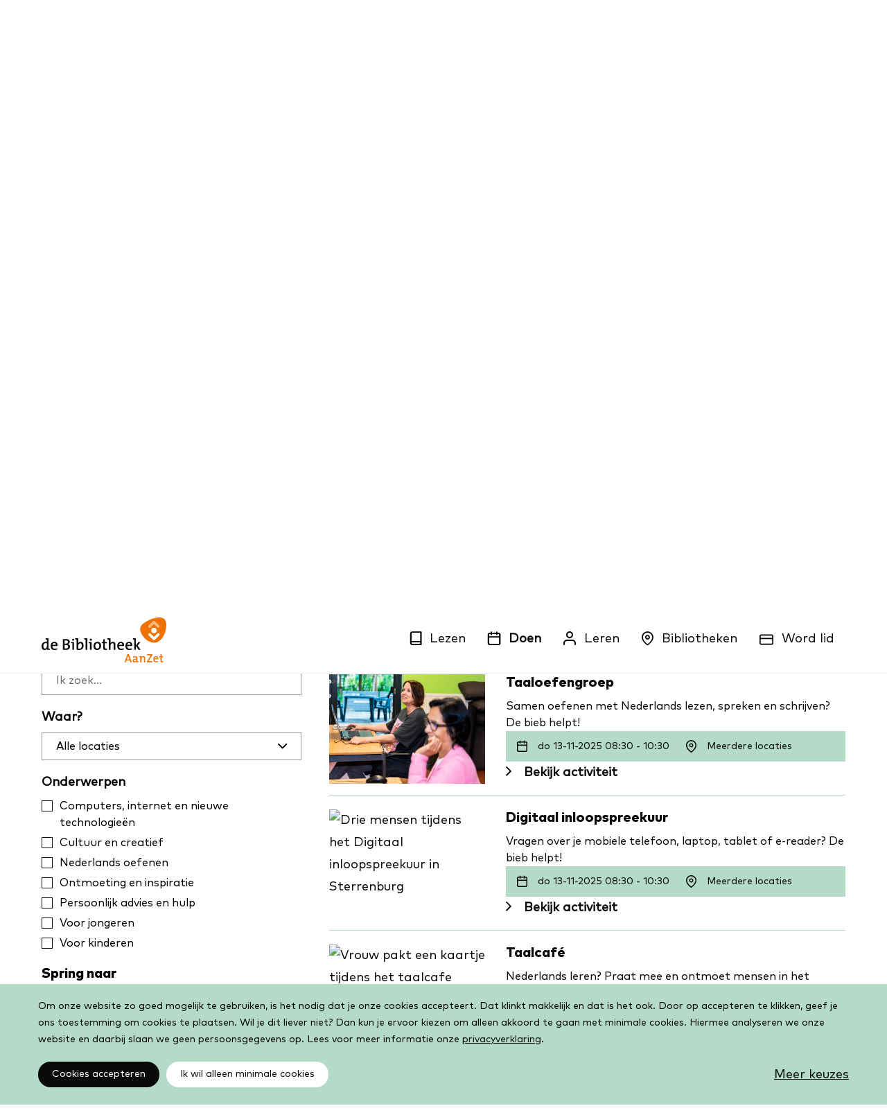

--- FILE ---
content_type: text/css
request_url: https://www.bibliotheekaanzet.nl/bkw/css/style.min.css?v=ywbaLPlu4G_LZ3wq74DLo67nhIDs4kW9LFLG-od2_YU
body_size: 41127
content:
@charset "UTF-8";@font-face{font-family:aanzet;src:url(fonts/aanzet.woff2?do253q) format("woff2"),url(fonts/aanzet.ttf?do253q) format("truetype"),url(fonts/aanzet.woff?do253q) format("woff"),url(fonts/aanzet.svg?do253q#aanzet) format("svg");font-weight:400;font-style:normal}[class*=" icon-"],[class^=icon-]{font-family:aanzet!important;speak:none;font-style:normal;font-weight:400;font-variant:normal;text-transform:none;line-height:1;-webkit-font-smoothing:antialiased;-moz-osx-font-smoothing:grayscale}.icon-checkmark:before{content:"\e913"}.icon-burger-menu:before{content:"\e911"}.icon-close-x:before{content:"\e912"}.icon-close:before{content:"\e90f"}.icon-open:before{content:"\e910"}.icon-filter-eye:before{content:"\e90e"}.icon-search:before{content:"\e90d"}.icon-dropdown-arrow-down:before{content:"\e909"}.icon-calendar:before{content:"\e904"}.icon-mail:before{content:"\e907"}.icon-book:before{content:"\e900"}.icon-instagram:before{content:"\e906"}.icon-map-pin-full:before{content:"\e908"}.icon-arrow:before{content:"\e903"}.icon-facebook:before{content:"\e905"}.icon-telefoon:before{content:"\e90a"}.icon-twitter:before{content:"\e90b"}.icon-youtube:before{content:"\e90c"}.icon-map-pin:before{content:"\e901"}.icon-user:before{content:"\e902"}@font-face{font-family:aanzet;src:url(../fonts/aanzet/fonts/aanzet.woff2) format("woff2"),url(../fonts/aanzet/fonts/aanzet.woff) format("woff"),url(../fonts/aanzet/fonts/aanzet.svg) format("svg");font-weight:400;font-style:normal}@font-face{font-family:MarkPro-Book;src:url(../fonts/mark-pro/MarkPro-Book.woff2) format("woff2"),url(../fonts/mark-pro/MarkPro-Book.woff) format("woff");font-weight:400;font-style:normal}@font-face{font-family:MarkPro;src:url(../fonts/mark-pro/MarkPro-Heavy.woff2) format("woff2"),url(../fonts/mark-pro/MarkPro-Heavy.woff) format("woff");font-weight:900;font-style:normal}@font-face{font-family:MarkPro;src:url(../fonts/mark-pro/MarkPro-Bold.woff2) format("woff2"),url(../fonts/mark-pro/MarkPro-Bold.woff) format("woff");font-weight:700;font-style:normal}@font-face{font-family:MarkPro;src:url(../fonts/mark-pro/MarkPro-Medium.woff2) format("woff2"),url(../fonts/mark-pro/MarkPro-Medium.woff) format("woff");font-weight:500;font-style:normal}/*! normalize.css v8.0.0 | MIT License | github.com/necolas/normalize.css */html{line-height:1.15;-webkit-text-size-adjust:100%}body{margin:0}h1{font-size:2em;margin:.67em 0}hr{-webkit-box-sizing:content-box;box-sizing:content-box;height:0;overflow:visible}pre{font-family:monospace,monospace;font-size:1em}a{background-color:transparent}abbr[title]{border-bottom:none;text-decoration:underline;-webkit-text-decoration:underline dotted;text-decoration:underline dotted}b,strong{font-weight:bolder}code,kbd,samp{font-family:monospace,monospace;font-size:1em}small{font-size:80%}sub,sup{font-size:75%;line-height:0;position:relative;vertical-align:baseline}sub{bottom:-.25em}sup{top:-.5em}img{border-style:none}.button,body .form.form--formstack .fsSubmitButton,button,input,optgroup,select,textarea{font-family:inherit;font-size:100%;line-height:1.15;margin:0}.button,body .form.form--formstack .fsSubmitButton,button,input{overflow:visible}.button,body .form.form--formstack .fsSubmitButton,button,select{text-transform:none}.button,[type=button],[type=reset],[type=submit],body .form.form--formstack .fsSubmitButton,button{-webkit-appearance:button}.button::-moz-focus-inner,[type=button]::-moz-focus-inner,[type=reset]::-moz-focus-inner,[type=submit]::-moz-focus-inner,body .form.form--formstack .fsSubmitButton::-moz-focus-inner,button::-moz-focus-inner{border-style:none;padding:0}.button:-moz-focusring,[type=button]:-moz-focusring,[type=reset]:-moz-focusring,[type=submit]:-moz-focusring,body .form.form--formstack .fsSubmitButton:-moz-focusring,button:-moz-focusring{outline:1px dotted ButtonText}fieldset{padding:.35em .75em .625em}legend{-webkit-box-sizing:border-box;box-sizing:border-box;color:inherit;display:table;max-width:100%;padding:0;white-space:normal}progress{vertical-align:baseline}textarea{overflow:auto}[type=checkbox],[type=radio]{-webkit-box-sizing:border-box;box-sizing:border-box;padding:0}[type=number]::-webkit-inner-spin-button,[type=number]::-webkit-outer-spin-button{height:auto}[type=search]{-webkit-appearance:textfield;outline-offset:-2px}[type=search]::-webkit-search-decoration{-webkit-appearance:none}::-webkit-file-upload-button{-webkit-appearance:button;font:inherit}details{display:block}summary{display:list-item}template{display:none}[hidden]{display:none}.react-datepicker__month-read-view--down-arrow,.react-datepicker__month-year-read-view--down-arrow,.react-datepicker__navigation-icon::before,.react-datepicker__year-read-view--down-arrow{border-color:#a4a5a4;border-style:solid;border-width:3px 3px 0 0;content:"";display:block;height:9px;position:absolute;top:6px;width:9px}.react-datepicker-popper[data-placement^=bottom] .react-datepicker__triangle,.react-datepicker-popper[data-placement^=top] .react-datepicker__triangle{margin-left:-4px;position:absolute;width:0}.react-datepicker-popper[data-placement^=bottom] .react-datepicker__triangle::after,.react-datepicker-popper[data-placement^=bottom] .react-datepicker__triangle::before,.react-datepicker-popper[data-placement^=top] .react-datepicker__triangle::after,.react-datepicker-popper[data-placement^=top] .react-datepicker__triangle::before{-webkit-box-sizing:content-box;box-sizing:content-box;position:absolute;border:8px solid transparent;height:0;width:1px;content:"";z-index:-1;border-width:8px;left:-8px}.react-datepicker-popper[data-placement^=bottom] .react-datepicker__triangle::before,.react-datepicker-popper[data-placement^=top] .react-datepicker__triangle::before{border-bottom-color:#555}.react-datepicker-popper[data-placement^=bottom] .react-datepicker__triangle{top:0;margin-top:-8px}.react-datepicker-popper[data-placement^=bottom] .react-datepicker__triangle::after,.react-datepicker-popper[data-placement^=bottom] .react-datepicker__triangle::before{border-top:none;border-bottom-color:#fff}.react-datepicker-popper[data-placement^=bottom] .react-datepicker__triangle::after{top:0}.react-datepicker-popper[data-placement^=bottom] .react-datepicker__triangle::before{top:-1px;border-bottom-color:#555}.react-datepicker-popper[data-placement^=top] .react-datepicker__triangle{bottom:0;margin-bottom:-8px}.react-datepicker-popper[data-placement^=top] .react-datepicker__triangle::after,.react-datepicker-popper[data-placement^=top] .react-datepicker__triangle::before{border-bottom:none;border-top-color:#fff}.react-datepicker-popper[data-placement^=top] .react-datepicker__triangle::after{bottom:0}.react-datepicker-popper[data-placement^=top] .react-datepicker__triangle::before{bottom:-1px;border-top-color:#555}.react-datepicker-wrapper{display:inline-block;padding:0;border:0;width:100%}.react-datepicker{font-family:MarkPro-Book,sans-serif;font-size:1.28rem;background-color:#fff;color:#000;border:1px solid #555;border-radius:0;display:inline-block;position:relative}.react-datepicker--time-only .react-datepicker__triangle{left:35px}.react-datepicker--time-only .react-datepicker__time-container{border-left:0}.react-datepicker--time-only .react-datepicker__time,.react-datepicker--time-only .react-datepicker__time-box{border-bottom-left-radius:.3rem;border-bottom-right-radius:.3rem}.react-datepicker__triangle{position:absolute;left:50px}.react-datepicker-popper{z-index:1}.react-datepicker-popper[data-placement^=bottom]{padding-top:10px}.react-datepicker-popper[data-placement=bottom-end] .react-datepicker__triangle,.react-datepicker-popper[data-placement=top-end] .react-datepicker__triangle{left:auto;right:50px}.react-datepicker-popper[data-placement^=top]{padding-bottom:10px}.react-datepicker-popper[data-placement^=right]{padding-left:8px}.react-datepicker-popper[data-placement^=right] .react-datepicker__triangle{left:auto;right:42px}.react-datepicker-popper[data-placement^=left]{padding-right:8px}.react-datepicker-popper[data-placement^=left] .react-datepicker__triangle{left:42px;right:auto}.react-datepicker__header{text-align:center;background-color:#fff;border-bottom:1px solid #555;border-top-left-radius:0;padding:8px 0;position:relative}.react-datepicker__header--time{padding-bottom:8px;padding-left:5px;padding-right:5px}.react-datepicker__header--time:not(.react-datepicker__header--time--only){border-top-left-radius:0}.react-datepicker__header:not(.react-datepicker__header--has-time-select){border-top-right-radius:0}.react-datepicker__month-dropdown-container--scroll,.react-datepicker__month-dropdown-container--select,.react-datepicker__month-year-dropdown-container--scroll,.react-datepicker__month-year-dropdown-container--select,.react-datepicker__year-dropdown-container--scroll,.react-datepicker__year-dropdown-container--select{display:inline-block;margin:0 2px}.react-datepicker-time__header,.react-datepicker-year-header,.react-datepicker__current-month{margin-top:0;color:#000;font-weight:700;font-size:1.5104rem}.react-datepicker-time__header{text-overflow:ellipsis;white-space:nowrap;overflow:hidden}.react-datepicker__navigation{-webkit-box-align:center;-ms-flex-align:center;align-items:center;background:0 0;display:-webkit-box;display:-ms-flexbox;display:flex;-webkit-box-pack:center;-ms-flex-pack:center;justify-content:center;text-align:center;cursor:pointer;position:absolute;top:2px;padding:0;border:none;z-index:1;height:32px;width:32px;text-indent:-999em;overflow:hidden}.react-datepicker__navigation--previous{left:2px}.react-datepicker__navigation--next{right:2px}.react-datepicker__navigation--next--with-time:not(.react-datepicker__navigation--next--with-today-button){right:85px}.react-datepicker__navigation--years{position:relative;top:0;display:block;margin-left:auto;margin-right:auto}.react-datepicker__navigation--years-previous{top:4px}.react-datepicker__navigation--years-upcoming{top:-4px}.react-datepicker__navigation:hover ::before{border-color:#7e7f7e}.react-datepicker__navigation-icon{position:relative;top:-1px;font-size:20px;width:0}.react-datepicker__navigation-icon--next{left:-2px}.react-datepicker__navigation-icon--next::before{-webkit-transform:rotate(45deg);transform:rotate(45deg);left:-7px}.react-datepicker__navigation-icon--previous{right:-2px}.react-datepicker__navigation-icon--previous::before{-webkit-transform:rotate(225deg);transform:rotate(225deg);right:-7px}.react-datepicker__month-container{float:left}.react-datepicker__year{margin:.64rem;text-align:center}.react-datepicker__year-wrapper{display:-webkit-box;display:-ms-flexbox;display:flex;-ms-flex-wrap:wrap;flex-wrap:wrap;max-width:180px}.react-datepicker__year .react-datepicker__year-text{display:inline-block;width:4rem;margin:2px}.react-datepicker__month{margin:.64rem;text-align:center}.react-datepicker__month .react-datepicker__month-text,.react-datepicker__month .react-datepicker__quarter-text{display:inline-block;width:4rem;margin:2px}.react-datepicker__input-time-container{clear:both;width:100%;float:left;margin:5px 0 10px 15px;text-align:left}.react-datepicker__input-time-container .react-datepicker-time__caption{display:inline-block}.react-datepicker__input-time-container .react-datepicker-time__input-container{display:inline-block}.react-datepicker__input-time-container .react-datepicker-time__input-container .react-datepicker-time__input{display:inline-block;margin-left:10px}.react-datepicker__input-time-container .react-datepicker-time__input-container .react-datepicker-time__input input{width:auto}.react-datepicker__input-time-container .react-datepicker-time__input-container .react-datepicker-time__input input[type=time]::-webkit-inner-spin-button,.react-datepicker__input-time-container .react-datepicker-time__input-container .react-datepicker-time__input input[type=time]::-webkit-outer-spin-button{-webkit-appearance:none;margin:0}.react-datepicker__input-time-container .react-datepicker-time__input-container .react-datepicker-time__input input[type=time]{-moz-appearance:textfield}.react-datepicker__input-time-container .react-datepicker-time__input-container .react-datepicker-time__delimiter{margin-left:5px;display:inline-block}.react-datepicker__time-container{float:right;border-left:1px solid #555;width:85px}.react-datepicker__time-container--with-today-button{display:inline;border:1px solid #aeaeae;border-radius:.3rem;position:absolute;right:-72px;top:0}.react-datepicker__time-container .react-datepicker__time{position:relative;background:#fff;border-bottom-right-radius:.3rem}.react-datepicker__time-container .react-datepicker__time .react-datepicker__time-box{width:85px;overflow-x:hidden;margin:0 auto;text-align:center;border-bottom-right-radius:.3rem}.react-datepicker__time-container .react-datepicker__time .react-datepicker__time-box ul.react-datepicker__time-list{list-style:none;margin:0;height:calc(195px + 2.72rem / 2);overflow-y:scroll;padding-right:0;padding-left:0;width:100%;-webkit-box-sizing:content-box;box-sizing:content-box}.react-datepicker__time-container .react-datepicker__time .react-datepicker__time-box ul.react-datepicker__time-list li.react-datepicker__time-list-item{height:30px;padding:5px 10px;white-space:nowrap}.react-datepicker__time-container .react-datepicker__time .react-datepicker__time-box ul.react-datepicker__time-list li.react-datepicker__time-list-item:hover{cursor:pointer;background-color:#fff}.react-datepicker__time-container .react-datepicker__time .react-datepicker__time-box ul.react-datepicker__time-list li.react-datepicker__time-list-item--selected{background-color:#ffd800;color:#fff;font-weight:700}.react-datepicker__time-container .react-datepicker__time .react-datepicker__time-box ul.react-datepicker__time-list li.react-datepicker__time-list-item--selected:hover{background-color:#ffd800}.react-datepicker__time-container .react-datepicker__time .react-datepicker__time-box ul.react-datepicker__time-list li.react-datepicker__time-list-item--disabled{color:#a4a5a4}.react-datepicker__time-container .react-datepicker__time .react-datepicker__time-box ul.react-datepicker__time-list li.react-datepicker__time-list-item--disabled:hover{cursor:default;background-color:transparent}.react-datepicker__week-number{color:#a4a5a4;display:inline-block;width:2.72rem;line-height:2.72rem;text-align:center;margin:.2656rem}.react-datepicker__week-number.react-datepicker__week-number--clickable{cursor:pointer}.react-datepicker__week-number.react-datepicker__week-number--clickable:hover{border-radius:0;background-color:#fff}.react-datepicker__day-names,.react-datepicker__week{white-space:nowrap}.react-datepicker__day-names{margin-bottom:-8px}.react-datepicker__day,.react-datepicker__day-name,.react-datepicker__time-name{color:#000;display:inline-block;width:2.72rem;line-height:2.72rem;text-align:center;margin:.2656rem}.react-datepicker__month--in-range,.react-datepicker__month--in-selecting-range,.react-datepicker__month--selected,.react-datepicker__quarter--in-range,.react-datepicker__quarter--in-selecting-range,.react-datepicker__quarter--selected{border-radius:0;background-color:#ffd800;color:#fff}.react-datepicker__month--in-range:hover,.react-datepicker__month--in-selecting-range:hover,.react-datepicker__month--selected:hover,.react-datepicker__quarter--in-range:hover,.react-datepicker__quarter--in-selecting-range:hover,.react-datepicker__quarter--selected:hover{background-color:#e6c200}.react-datepicker__month--disabled,.react-datepicker__quarter--disabled{color:#a4a5a4;pointer-events:none}.react-datepicker__month--disabled:hover,.react-datepicker__quarter--disabled:hover{cursor:default;background-color:transparent}.react-datepicker__day,.react-datepicker__month-text,.react-datepicker__quarter-text,.react-datepicker__year-text{cursor:pointer}.react-datepicker__day:hover,.react-datepicker__month-text:hover,.react-datepicker__quarter-text:hover,.react-datepicker__year-text:hover{border-radius:0;background-color:#fff}.react-datepicker__day--today,.react-datepicker__month-text--today,.react-datepicker__quarter-text--today,.react-datepicker__year-text--today{font-weight:700}.react-datepicker__day--highlighted,.react-datepicker__month-text--highlighted,.react-datepicker__quarter-text--highlighted,.react-datepicker__year-text--highlighted{border-radius:0;background-color:#ffec98;color:#fff}.react-datepicker__day--highlighted:hover,.react-datepicker__month-text--highlighted:hover,.react-datepicker__quarter-text--highlighted:hover,.react-datepicker__year-text--highlighted:hover{background-color:#ffe77f}.react-datepicker__day--highlighted-custom-1,.react-datepicker__month-text--highlighted-custom-1,.react-datepicker__quarter-text--highlighted-custom-1,.react-datepicker__year-text--highlighted-custom-1{color:#ff00ff}.react-datepicker__day--highlighted-custom-2,.react-datepicker__month-text--highlighted-custom-2,.react-datepicker__quarter-text--highlighted-custom-2,.react-datepicker__year-text--highlighted-custom-2{color:green}.react-datepicker__day--in-range,.react-datepicker__day--in-selecting-range,.react-datepicker__day--selected,.react-datepicker__month-text--in-range,.react-datepicker__month-text--in-selecting-range,.react-datepicker__month-text--selected,.react-datepicker__quarter-text--in-range,.react-datepicker__quarter-text--in-selecting-range,.react-datepicker__quarter-text--selected,.react-datepicker__year-text--in-range,.react-datepicker__year-text--in-selecting-range,.react-datepicker__year-text--selected{border-radius:0;background-color:#ffd800;color:#fff}.react-datepicker__day--in-range:hover,.react-datepicker__day--in-selecting-range:hover,.react-datepicker__day--selected:hover,.react-datepicker__month-text--in-range:hover,.react-datepicker__month-text--in-selecting-range:hover,.react-datepicker__month-text--selected:hover,.react-datepicker__quarter-text--in-range:hover,.react-datepicker__quarter-text--in-selecting-range:hover,.react-datepicker__quarter-text--selected:hover,.react-datepicker__year-text--in-range:hover,.react-datepicker__year-text--in-selecting-range:hover,.react-datepicker__year-text--selected:hover{background-color:#e6c200}.react-datepicker__day--keyboard-selected,.react-datepicker__month-text--keyboard-selected,.react-datepicker__quarter-text--keyboard-selected,.react-datepicker__year-text--keyboard-selected{border-radius:0;background-color:#ffdc1a;color:#fff}.react-datepicker__day--keyboard-selected:hover,.react-datepicker__month-text--keyboard-selected:hover,.react-datepicker__quarter-text--keyboard-selected:hover,.react-datepicker__year-text--keyboard-selected:hover{background-color:#e6c200}.react-datepicker__day--in-selecting-range:not(.react-datepicker__day--in-range,.react-datepicker__month-text--in-range,.react-datepicker__quarter-text--in-range,.react-datepicker__year-text--in-range),.react-datepicker__month-text--in-selecting-range:not(.react-datepicker__day--in-range,.react-datepicker__month-text--in-range,.react-datepicker__quarter-text--in-range,.react-datepicker__year-text--in-range),.react-datepicker__quarter-text--in-selecting-range:not(.react-datepicker__day--in-range,.react-datepicker__month-text--in-range,.react-datepicker__quarter-text--in-range,.react-datepicker__year-text--in-range),.react-datepicker__year-text--in-selecting-range:not(.react-datepicker__day--in-range,.react-datepicker__month-text--in-range,.react-datepicker__quarter-text--in-range,.react-datepicker__year-text--in-range){background-color:rgba(255,216,0,.5)}.react-datepicker__month--selecting-range .react-datepicker__day--in-range:not(.react-datepicker__day--in-selecting-range,.react-datepicker__month-text--in-selecting-range,.react-datepicker__quarter-text--in-selecting-range,.react-datepicker__year-text--in-selecting-range),.react-datepicker__month--selecting-range .react-datepicker__month-text--in-range:not(.react-datepicker__day--in-selecting-range,.react-datepicker__month-text--in-selecting-range,.react-datepicker__quarter-text--in-selecting-range,.react-datepicker__year-text--in-selecting-range),.react-datepicker__month--selecting-range .react-datepicker__quarter-text--in-range:not(.react-datepicker__day--in-selecting-range,.react-datepicker__month-text--in-selecting-range,.react-datepicker__quarter-text--in-selecting-range,.react-datepicker__year-text--in-selecting-range),.react-datepicker__month--selecting-range .react-datepicker__year-text--in-range:not(.react-datepicker__day--in-selecting-range,.react-datepicker__month-text--in-selecting-range,.react-datepicker__quarter-text--in-selecting-range,.react-datepicker__year-text--in-selecting-range){background-color:#fff;color:#000}.react-datepicker__day--disabled,.react-datepicker__month-text--disabled,.react-datepicker__quarter-text--disabled,.react-datepicker__year-text--disabled{cursor:default;color:#a4a5a4}.react-datepicker__day--disabled:hover,.react-datepicker__month-text--disabled:hover,.react-datepicker__quarter-text--disabled:hover,.react-datepicker__year-text--disabled:hover{background-color:transparent}.react-datepicker__month-text.react-datepicker__month--in-range:hover,.react-datepicker__month-text.react-datepicker__month--selected:hover,.react-datepicker__month-text.react-datepicker__quarter--in-range:hover,.react-datepicker__month-text.react-datepicker__quarter--selected:hover,.react-datepicker__quarter-text.react-datepicker__month--in-range:hover,.react-datepicker__quarter-text.react-datepicker__month--selected:hover,.react-datepicker__quarter-text.react-datepicker__quarter--in-range:hover,.react-datepicker__quarter-text.react-datepicker__quarter--selected:hover{background-color:#ffd800}.react-datepicker__month-text:hover,.react-datepicker__quarter-text:hover{background-color:#fff}.react-datepicker__input-container{position:relative;display:inline-block;width:100%}.react-datepicker__month-read-view,.react-datepicker__month-year-read-view,.react-datepicker__year-read-view{border:1px solid transparent;border-radius:0;position:relative}.react-datepicker__month-read-view:hover,.react-datepicker__month-year-read-view:hover,.react-datepicker__year-read-view:hover{cursor:pointer}.react-datepicker__month-read-view:hover .react-datepicker__month-read-view--down-arrow,.react-datepicker__month-read-view:hover .react-datepicker__year-read-view--down-arrow,.react-datepicker__month-year-read-view:hover .react-datepicker__month-read-view--down-arrow,.react-datepicker__month-year-read-view:hover .react-datepicker__year-read-view--down-arrow,.react-datepicker__year-read-view:hover .react-datepicker__month-read-view--down-arrow,.react-datepicker__year-read-view:hover .react-datepicker__year-read-view--down-arrow{border-top-color:#8a8c8a}.react-datepicker__month-read-view--down-arrow,.react-datepicker__month-year-read-view--down-arrow,.react-datepicker__year-read-view--down-arrow{-webkit-transform:rotate(135deg);transform:rotate(135deg);right:-16px;top:0}.react-datepicker__month-dropdown,.react-datepicker__month-year-dropdown,.react-datepicker__year-dropdown{background-color:#fff;position:absolute;width:50%;left:25%;top:30px;z-index:1;text-align:center;border-radius:0;border:1px solid #555}.react-datepicker__month-dropdown:hover,.react-datepicker__month-year-dropdown:hover,.react-datepicker__year-dropdown:hover{cursor:pointer}.react-datepicker__month-dropdown--scrollable,.react-datepicker__month-year-dropdown--scrollable,.react-datepicker__year-dropdown--scrollable{height:150px;overflow-y:scroll}.react-datepicker__month-option,.react-datepicker__month-year-option,.react-datepicker__year-option{line-height:20px;width:100%;display:block;margin-left:auto;margin-right:auto}.react-datepicker__month-option:first-of-type,.react-datepicker__month-year-option:first-of-type,.react-datepicker__year-option:first-of-type{border-top-left-radius:0;border-top-right-radius:0}.react-datepicker__month-option:last-of-type,.react-datepicker__month-year-option:last-of-type,.react-datepicker__year-option:last-of-type{-webkit-user-select:none;-moz-user-select:none;-ms-user-select:none;user-select:none;border-bottom-left-radius:0;border-bottom-right-radius:0}.react-datepicker__month-option:hover,.react-datepicker__month-year-option:hover,.react-datepicker__year-option:hover{background-color:#a4a5a4}.react-datepicker__month-option:hover .react-datepicker__navigation--years-upcoming,.react-datepicker__month-year-option:hover .react-datepicker__navigation--years-upcoming,.react-datepicker__year-option:hover .react-datepicker__navigation--years-upcoming{border-bottom-color:#8a8c8a}.react-datepicker__month-option:hover .react-datepicker__navigation--years-previous,.react-datepicker__month-year-option:hover .react-datepicker__navigation--years-previous,.react-datepicker__year-option:hover .react-datepicker__navigation--years-previous{border-top-color:#8a8c8a}.react-datepicker__month-option--selected,.react-datepicker__month-year-option--selected,.react-datepicker__year-option--selected{position:absolute;left:15px}.react-datepicker__close-icon{cursor:pointer;background-color:transparent;border:0;outline:0;padding:0 6px 0 0;position:absolute;top:0;right:0;height:100%;display:table-cell;vertical-align:middle}.react-datepicker__close-icon::after{cursor:pointer;background-color:#ffd800;color:#fff;border-radius:50%;height:16px;width:16px;padding:2px;font-size:12px;line-height:1;text-align:center;display:table-cell;vertical-align:middle;content:"×"}.react-datepicker__today-button{background:#fff;border-top:1px solid #555;cursor:pointer;text-align:center;font-weight:700;padding:5px 0;clear:left}.react-datepicker__portal{position:fixed;width:100vw;height:100vh;background-color:rgba(0,0,0,.8);left:0;top:0;-webkit-box-pack:center;-ms-flex-pack:center;justify-content:center;-webkit-box-align:center;-ms-flex-align:center;align-items:center;display:-webkit-box;display:-ms-flexbox;display:flex;z-index:2147483647}.react-datepicker__portal .react-datepicker__day,.react-datepicker__portal .react-datepicker__day-name,.react-datepicker__portal .react-datepicker__time-name{width:3rem;line-height:3rem}.react-datepicker__portal .react-datepicker-time__header,.react-datepicker__portal .react-datepicker__current-month{font-size:2.304rem}.slick-slider{position:relative;display:block;-webkit-box-sizing:border-box;box-sizing:border-box;-webkit-touch-callout:none;-webkit-user-select:none;-moz-user-select:none;-ms-user-select:none;user-select:none;-ms-touch-action:pan-y;touch-action:pan-y;-webkit-tap-highlight-color:transparent}.slick-list{position:relative;overflow:hidden;display:block;margin:0;padding:0}.slick-list:focus{outline:0}.slick-list.dragging{cursor:pointer;cursor:hand}.slick-slider .slick-list,.slick-slider .slick-track{-webkit-transform:translate3d(0,0,0);transform:translate3d(0,0,0)}.slick-track{position:relative;left:0;top:0;display:block;margin-left:auto;margin-right:auto}.slick-track:after,.slick-track:before{content:"";display:table}.slick-track:after{clear:both}.slick-loading .slick-track{visibility:hidden}.slick-slide{float:left;height:100%;min-height:1px;display:none}[dir=rtl] .slick-slide{float:right}.slick-slide img{display:block}.slick-slide.slick-loading img{display:none}.slick-slide.dragging img{pointer-events:none}.slick-initialized .slick-slide{display:block}.slick-loading .slick-slide{visibility:hidden}.slick-vertical .slick-slide{display:block;height:auto;border:1px solid transparent}.slick-arrow.slick-hidden{display:none}.slick-loading .slick-list{background:#fff url(ajax-loader.gif) center center no-repeat}.slick-next,.slick-prev{position:absolute;display:block;height:20px;width:20px;line-height:0;font-size:0;cursor:pointer;background:0 0;color:transparent;top:50%;-webkit-transform:translate(0,-50%);transform:translate(0,-50%);padding:0;border:none;outline:0}.slick-next:focus,.slick-next:hover,.slick-prev:focus,.slick-prev:hover{outline:0;background:0 0;color:transparent}.slick-next:focus:before,.slick-next:hover:before,.slick-prev:focus:before,.slick-prev:hover:before{opacity:1}.slick-next.slick-disabled:before,.slick-prev.slick-disabled:before{opacity:.25}.slick-next:before,.slick-prev:before{font-family:MarkPro-Book;font-size:20px;line-height:1;color:#fff;opacity:.75;-webkit-font-smoothing:antialiased;-moz-osx-font-smoothing:grayscale}.slick-prev{left:-25px}[dir=rtl] .slick-prev{left:auto;right:-25px}.slick-prev:before{content:"←"}[dir=rtl] .slick-prev:before{content:"→"}.slick-next{right:-25px}[dir=rtl] .slick-next{left:-25px;right:auto}.slick-next:before{content:"→"}[dir=rtl] .slick-next:before{content:"←"}.slick-dotted.slick-slider{margin-bottom:30px}.slick-dots{position:absolute;bottom:-25px;list-style:none;display:block;text-align:center;padding:0;margin:0;width:100%}.slick-dots li{position:relative;display:inline-block;height:20px;width:20px;margin:0 5px;padding:0;cursor:pointer}.slick-dots li .button,.slick-dots li body .form.form--formstack .fsSubmitButton,.slick-dots li button,body .form.form--formstack .slick-dots li .fsSubmitButton{border:0;background:0 0;display:block;height:20px;width:20px;outline:0;line-height:0;font-size:0;color:transparent;padding:5px;cursor:pointer}.slick-dots li .button:focus,.slick-dots li .button:hover,.slick-dots li body .form.form--formstack .fsSubmitButton:focus,.slick-dots li body .form.form--formstack .fsSubmitButton:hover,.slick-dots li button:focus,.slick-dots li button:hover,body .form.form--formstack .slick-dots li .fsSubmitButton:focus,body .form.form--formstack .slick-dots li .fsSubmitButton:hover{outline:0}.slick-dots li .button:focus:before,.slick-dots li .button:hover:before,.slick-dots li body .form.form--formstack .fsSubmitButton:focus:before,.slick-dots li body .form.form--formstack .fsSubmitButton:hover:before,.slick-dots li button:focus:before,.slick-dots li button:hover:before,body .form.form--formstack .slick-dots li .fsSubmitButton:focus:before,body .form.form--formstack .slick-dots li .fsSubmitButton:hover:before{opacity:1}.slick-dots li .button:before,.slick-dots li body .form.form--formstack .fsSubmitButton:before,.slick-dots li button:before,body .form.form--formstack .slick-dots li .fsSubmitButton:before{position:absolute;top:0;left:0;content:"•";width:20px;height:20px;font-family:MarkPro-Book;font-size:6px;line-height:20px;text-align:center;color:#000;opacity:.25;-webkit-font-smoothing:antialiased;-moz-osx-font-smoothing:grayscale}.slick-dots li.slick-active .button:before,.slick-dots li.slick-active body .form.form--formstack .fsSubmitButton:before,.slick-dots li.slick-active button:before,body .form.form--formstack .slick-dots li.slick-active .fsSubmitButton:before{color:#000;opacity:.75}@-ms-viewport{width:device-width;height:device-height}@-o-viewport{width:device-width;height:device-height}@viewport{width:device-width;height:device-height}*,:after,:before{-webkit-box-sizing:inherit;box-sizing:inherit}body,html{height:100%}html{overflow-y:scroll;-webkit-box-sizing:border-box;box-sizing:border-box;font-size:62.5%;scroll-behavior:smooth}body{min-width:320px;-webkit-font-smoothing:antialiased;-moz-osx-font-smoothing:grayscale;font-size-adjust:auto;font-family:MarkPro-Book,sans-serif;font-size:1.8rem;line-height:1.7777777778}hr{background:0 0;height:1px;border:none;margin:0 0 6rem -2rem}.hidden{display:none}form{margin:0 auto}label{font-family:MarkPro-Book,sans-serif;font-size:1.4rem;line-height:1.7142857143;font-weight:700;cursor:pointer}input,select,textarea{display:block}input:focus,select:focus,textarea:focus{outline:0}input:focus-visible,select:focus-visible,textarea:focus-visible{outline-color:#000;outline-style:dashed;outline-width:2px}input:not([type]),input[type=color],input[type=date],input[type=datetime-local],input[type=datetime],input[type=email],input[type=month],input[type=number],input[type=password],input[type=search],input[type=tel],input[type=text],input[type=time],input[type=url],input[type=week],textarea{background:0 0;padding-left:0}input:not([type]):disabled,input[type=color]:disabled,input[type=date]:disabled,input[type=datetime-local]:disabled,input[type=datetime]:disabled,input[type=email]:disabled,input[type=month]:disabled,input[type=number]:disabled,input[type=password]:disabled,input[type=search]:disabled,input[type=tel]:disabled,input[type=text]:disabled,input[type=time]:disabled,input[type=url]:disabled,input[type=week]:disabled,textarea:disabled{cursor:not-allowed}input[type=file]{margin:10px 0 6px 0}textarea{resize:vertical;min-height:19rem}select{width:100%;cursor:pointer}select::-ms-expand{display:none}[type=checkbox],[type=radio]{display:inline}[type=checkbox]:focus+label,[type=radio]:focus+label{outline-color:#000;outline-style:dashed;outline-width:2px}fieldset{border:none;margin:0}legend{-webkit-box-flex:0;-ms-flex:none;flex:none}table{border-collapse:collapse;table-layout:fixed;width:100%}td,th,tr{vertical-align:middle}td,th{padding:0}th{text-align:left;vertical-align:top;font-family:MarkPro,sans-serif;font-weight:900;font-size:2rem;line-height:1.2}tr{border-bottom:1px solid #ededed}tr:last-child{margin-bottom:30px}tr td+td,tr th+th{padding-left:0}h1,h2,h3,h4,h5,h6{font-family:MarkPro,sans-serif;font-weight:900;margin:0}h1{font-size:3.6rem;line-height:1.1071428571}h2{font-size:2.4rem;line-height:1.3333333333;margin-bottom:2rem}h3{font-size:2.4rem;line-height:1.3333333333;margin-bottom:2rem}h4{font-size:1.8rem;line-height:1.3333333333;margin-bottom:2rem}h5,h6{font-size:1.6rem;line-height:1.25;margin-bottom:2rem}p{margin-top:0;margin-bottom:20px}b,strong{font-family:MarkPro,sans-serif}address{font-style:normal}.button,body .form.form--formstack .fsSubmitButton,button,input[type=button],input[type=reset],input[type=submit]{position:relative;display:inline-block;-webkit-appearance:none;-moz-appearance:none;appearance:none;border:none;-webkit-user-select:none;-moz-user-select:none;-ms-user-select:none;user-select:none;vertical-align:middle;text-decoration:none;font-family:MarkPro-Book,sans-serif;font-size:1.8rem;line-height:1.3333333333;font-weight:500;border-radius:4.8rem;-webkit-transition:border .3s ease,background-color .3s ease;transition:border .3s ease,background-color .3s ease;cursor:pointer}.button:focus,body .form.form--formstack .fsSubmitButton:focus,button:focus,input[type=button]:focus,input[type=reset]:focus,input[type=submit]:focus{outline:0}.button:focus-visible,body .form.form--formstack .fsSubmitButton:focus-visible,button:focus-visible,input[type=button]:focus-visible,input[type=reset]:focus-visible,input[type=submit]:focus-visible{outline-color:#000;outline-style:dashed;outline-width:2px}.button:focus-visible,.button:hover,body .form.form--formstack .fsSubmitButton:focus-visible,body .form.form--formstack .fsSubmitButton:hover,button:focus-visible,button:hover,input[type=button]:focus-visible,input[type=button]:hover,input[type=reset]:focus-visible,input[type=reset]:hover,input[type=submit]:focus-visible,input[type=submit]:hover{border-bottom-color:currentColor}.button:disabled,body .form.form--formstack .fsSubmitButton:disabled,button:disabled,input[type=button]:disabled,input[type=reset]:disabled,input[type=submit]:disabled{cursor:not-allowed}.button,body .form.form--formstack .fsSubmitButton,button{padding:1.2rem 3rem;text-align:center}input[type=button],input[type=reset],input[type=submit]{height:4.8rem;line-height:4.8rem;padding:0 3rem}a{color:#090b09;text-decoration:none;-webkit-transition:border .15s,background-color .15s;transition:border .15s,background-color .15s;cursor:pointer}a:focus{outline:0}a:focus-visible{outline-color:#000;outline-style:dashed;outline-width:2px}a:focus-visible,a:hover{border-bottom-color:transparent}ol,ul{list-style-type:none;margin:0;padding:0}.title--xl{font-family:MarkPro,sans-serif;font-weight:900;font-size:3.6rem;line-height:1.1071428571}.title--l{font-family:MarkPro,sans-serif;font-weight:900;font-size:2.7rem;line-height:1.3333333333}.title--m{font-family:MarkPro,sans-serif;font-weight:900;font-size:2.4rem;line-height:1.3333333333}.title--ms{font-family:MarkPro,sans-serif;font-weight:900;font-size:2rem;line-height:1.2}.title--s{font-family:MarkPro,sans-serif;font-weight:900;font-size:1.8rem;line-height:1.3333333333}.title--xs{font-family:MarkPro,sans-serif;font-weight:900;font-size:1.6rem;line-height:1.25}.text--l{font-family:MarkPro-Book,sans-serif;font-size:1.8rem;line-height:1.7777777778}.text--m{font-family:MarkPro-Book,sans-serif;font-size:1.6rem;line-height:1.125}.text--ms{font-family:MarkPro-Book,sans-serif;font-size:1.6rem;line-height:1.5}.text--s{font-family:MarkPro-Book,sans-serif;font-size:1.4rem;line-height:1.7142857143}.text--xs{font-family:MarkPro-Book,sans-serif;font-size:1.2rem;line-height:2}.weight--bold{font-family:MarkPro,sans-serif;font-weight:700}.weight--medium{font-weight:500}.sr-text{clip:rect(1px,1px,1px,1px);position:absolute!important;height:1px;width:1px;overflow:hidden}.sr-text:focus-visible{clip:auto!important;display:block;width:auto;height:auto;z-index:100000;left:2rem;top:2rem;padding:2rem;background-color:#ffd800;font-family:MarkPro,sans-serif;font-weight:900;font-size:1.6rem;line-height:1.25}.cf:after{content:"";display:table;clear:both}.fit-object{position:relative;overflow:hidden}.fit-object img{-o-object-fit:cover;object-fit:cover;-o-object-position:50% 50%;object-position:50% 50%;width:100%;height:100%;position:absolute;top:0;left:0}.width--s{max-width:96rem;width:100%}.width--m{max-width:120rem;width:100%}:root{--gutter-width:1rem;--outer-margin:2rem;--gutter-compensation:calc(var(--gutter-width) * -1);--xs-min:30rem;--sm-min:48rem;--md-min:64rem;--lg-min:75rem;--container:calc(var(--sm-min) + var(--gutter-width));--container-sm:calc(var(--sm-min) + var(--gutter-width));--container-md:calc(var(--md-min) + var(--gutter-width));--container-lg:calc(var(--lg-min) + var(--gutter-width))}.wrap{margin:0 auto;overflow-x:hidden}.wrap:has(.ci__sidebar){overflow:initial}.container,.container-fluid{margin-right:auto;margin-left:auto}.container-fluid{padding-right:2rem;padding-left:2rem;max-width:120rem}.container-fluid hr{width:100vw}.container-fluid hr:last-of-type{display:none}.container--l,.container--m{padding-right:2rem;padding-left:2rem;margin-right:auto;margin-left:auto}.container--l{max-width:160rem}.container--m{max-width:120rem}.row{-webkit-box-sizing:border-box;box-sizing:border-box;display:-webkit-box;display:-ms-flexbox;display:flex;-webkit-box-flex:0;-ms-flex:0 1 auto;flex:0 1 auto;-webkit-box-orient:horizontal;-webkit-box-direction:normal;-ms-flex-direction:row;flex-direction:row;-ms-flex-wrap:wrap;flex-wrap:wrap;margin-right:var(--gutter-compensation);margin-left:var(--gutter-compensation)}.col-xs-1{-webkit-box-sizing:border-box;box-sizing:border-box;-webkit-box-flex:0;-ms-flex:0 0 auto;flex:0 0 auto;padding-right:var(--gutter-width);padding-left:var(--gutter-width)}.col-xs-1{-ms-flex-preferred-size:8.3333333333%;flex-basis:8.3333333333%;max-width:8.3333333333%}.col-xs-offset-1{margin-left:8.3333333333%}.col-xs-2{-webkit-box-sizing:border-box;box-sizing:border-box;-webkit-box-flex:0;-ms-flex:0 0 auto;flex:0 0 auto;padding-right:var(--gutter-width);padding-left:var(--gutter-width)}.col-xs-2{-ms-flex-preferred-size:16.6666666667%;flex-basis:16.6666666667%;max-width:16.6666666667%}.col-xs-offset-2{margin-left:16.6666666667%}.col-xs-3{-webkit-box-sizing:border-box;box-sizing:border-box;-webkit-box-flex:0;-ms-flex:0 0 auto;flex:0 0 auto;padding-right:var(--gutter-width);padding-left:var(--gutter-width)}.col-xs-3{-ms-flex-preferred-size:25%;flex-basis:25%;max-width:25%}.col-xs-offset-3{margin-left:25%}.col-xs-4{-webkit-box-sizing:border-box;box-sizing:border-box;-webkit-box-flex:0;-ms-flex:0 0 auto;flex:0 0 auto;padding-right:var(--gutter-width);padding-left:var(--gutter-width)}.col-xs-4{-ms-flex-preferred-size:33.3333333333%;flex-basis:33.3333333333%;max-width:33.3333333333%}.col-xs-offset-4{margin-left:33.3333333333%}.col-xs-5{-webkit-box-sizing:border-box;box-sizing:border-box;-webkit-box-flex:0;-ms-flex:0 0 auto;flex:0 0 auto;padding-right:var(--gutter-width);padding-left:var(--gutter-width)}.col-xs-5{-ms-flex-preferred-size:41.6666666667%;flex-basis:41.6666666667%;max-width:41.6666666667%}.col-xs-offset-5{margin-left:41.6666666667%}.col-xs-6{-webkit-box-sizing:border-box;box-sizing:border-box;-webkit-box-flex:0;-ms-flex:0 0 auto;flex:0 0 auto;padding-right:var(--gutter-width);padding-left:var(--gutter-width)}.col-xs-6{-ms-flex-preferred-size:50%;flex-basis:50%;max-width:50%}.col-xs-offset-6{margin-left:50%}.col-xs-7{-webkit-box-sizing:border-box;box-sizing:border-box;-webkit-box-flex:0;-ms-flex:0 0 auto;flex:0 0 auto;padding-right:var(--gutter-width);padding-left:var(--gutter-width)}.col-xs-7{-ms-flex-preferred-size:58.3333333333%;flex-basis:58.3333333333%;max-width:58.3333333333%}.col-xs-offset-7{margin-left:58.3333333333%}.col-xs-8{-webkit-box-sizing:border-box;box-sizing:border-box;-webkit-box-flex:0;-ms-flex:0 0 auto;flex:0 0 auto;padding-right:var(--gutter-width);padding-left:var(--gutter-width)}.col-xs-8{-ms-flex-preferred-size:66.6666666667%;flex-basis:66.6666666667%;max-width:66.6666666667%}.col-xs-offset-8{margin-left:66.6666666667%}.col-xs-9{-webkit-box-sizing:border-box;box-sizing:border-box;-webkit-box-flex:0;-ms-flex:0 0 auto;flex:0 0 auto;padding-right:var(--gutter-width);padding-left:var(--gutter-width)}.col-xs-9{-ms-flex-preferred-size:75%;flex-basis:75%;max-width:75%}.col-xs-offset-9{margin-left:75%}.col-xs-10{-webkit-box-sizing:border-box;box-sizing:border-box;-webkit-box-flex:0;-ms-flex:0 0 auto;flex:0 0 auto;padding-right:var(--gutter-width);padding-left:var(--gutter-width)}.col-xs-10{-ms-flex-preferred-size:83.3333333333%;flex-basis:83.3333333333%;max-width:83.3333333333%}.col-xs-offset-10{margin-left:83.3333333333%}.col-xs-11{-webkit-box-sizing:border-box;box-sizing:border-box;-webkit-box-flex:0;-ms-flex:0 0 auto;flex:0 0 auto;padding-right:var(--gutter-width);padding-left:var(--gutter-width)}.col-xs-11{-ms-flex-preferred-size:91.6666666667%;flex-basis:91.6666666667%;max-width:91.6666666667%}.col-xs-offset-11{margin-left:91.6666666667%}.col-xs-12{-webkit-box-sizing:border-box;box-sizing:border-box;-webkit-box-flex:0;-ms-flex:0 0 auto;flex:0 0 auto;padding-right:var(--gutter-width);padding-left:var(--gutter-width)}.col-xs-12{-ms-flex-preferred-size:100%;flex-basis:100%;max-width:100%}.col-xs-offset-12{margin-left:100%}.grid__button{display:inline-block}.grid__button:not(:last-child){margin-right:4rem;margin-bottom:1rem}.button,body .form.form--formstack .fsSubmitButton{background:#090b09;color:#fff}.button:focus-visible,.button:hover,body .form.form--formstack .fsSubmitButton:focus-visible,body .form.form--formstack .fsSubmitButton:hover{background-color:#ffd800;color:#090b09}.button+.button,.button+a,.button+button,body .form.form--formstack .button+.fsSubmitButton,body .form.form--formstack .fsSubmitButton+.button,body .form.form--formstack .fsSubmitButton+.fsSubmitButton,body .form.form--formstack .fsSubmitButton+a,body .form.form--formstack .fsSubmitButton+button{margin-left:1.6rem}.button.button--arrow,body .form.form--formstack .button--arrow.fsSubmitButton{padding-left:4rem}.button.button--arrow:before,body .form.form--formstack .button--arrow.fsSubmitButton:before{content:"\e903";display:inline-block;position:relative;left:-1.6rem;top:.1rem;font-family:Aanzet;font-size:1.6rem;-webkit-transform:translateX(0);transform:translateX(0);-webkit-transition:-webkit-transform .15s cubic-bezier(.25,.46,.45,.94);transition:-webkit-transform .15s cubic-bezier(.25,.46,.45,.94);transition:transform .15s cubic-bezier(.25,.46,.45,.94);transition:transform .15s cubic-bezier(.25,.46,.45,.94),-webkit-transform .15s cubic-bezier(.25,.46,.45,.94)}.button.button--arrow:focus-visible:before,.button.button--arrow:hover:before,body .form.form--formstack .button--arrow.fsSubmitButton:focus-visible:before,body .form.form--formstack .button--arrow.fsSubmitButton:hover:before{-webkit-transform:translateX(.8rem);transform:translateX(.8rem)}.button.white,body .form.form--formstack .white.fsSubmitButton{background-color:#fff;color:#090b09}.button.white:focus-visible,.button.white:hover,body .form.form--formstack .white.fsSubmitButton:focus-visible,body .form.form--formstack .white.fsSubmitButton:hover{background-color:#ffd800;color:#090b09}.button.white:focus-visible:not(.button--arrow),.button.white:hover:not(.button--arrow),body .form.form--formstack .white.fsSubmitButton:focus-visible:not(.button--arrow),body .form.form--formstack .white.fsSubmitButton:hover:not(.button--arrow){text-decoration:underline}.button--space{margin-bottom:3rem}.footer{margin-top:10rem;background-color:#b4dbc7}.footer__top div[class^=col-]:not(:first-of-type){margin-top:6rem}.footer__container{padding:8rem 0}.footer__text{font-family:MarkPro-Book,sans-serif;font-size:1.4rem;line-height:1.7142857143;margin-bottom:2rem}.footer__bottom{padding:3rem 0;background-color:#090b09}.footer__section--primary{padding-bottom:1.8rem}.footer__section--secondary{font-family:MarkPro-Book,sans-serif;font-size:1.4rem;line-height:1.7142857143}.footer__info{display:-webkit-box;display:-ms-flexbox;display:flex;-webkit-box-orient:vertical;-webkit-box-direction:normal;-ms-flex-direction:column;flex-direction:column;margin:0;padding-left:var(--half-gutter-width,.5rem);padding-top:1.4rem}.footer__info a+a{margin-top:1.4rem}.footer__info a{display:inline-block;color:#fff;text-decoration:none}.footer__info a:before{font-family:aanzet,sans-serif;font-size:1.2rem;margin-right:1.4rem}.footer__info a:focus-visible,.footer__info a:hover{text-decoration:underline}.footer__info a:focus-visible:before,.footer__info a:hover:before{-webkit-text-decoration:underline #090b09;text-decoration:underline #090b09}.footer__mobile:before{content:"\e90a"}.footer__email:before{content:"\e907"}.link__list{display:-webkit-box;display:-ms-flexbox;display:flex;-webkit-box-orient:vertical;-webkit-box-direction:normal;-ms-flex-flow:column nowrap;flex-flow:column nowrap;width:100%;margin:0 auto}.link__item:not(:last-of-type){margin-bottom:1.2rem}.link__item a{color:#fff}.link__item a:focus-visible,.link__item a:hover{text-decoration:underline}.link__item a:focus-visible{outline-color:#fff}.footer__social{position:relative}.social{position:relative;display:inline-block;margin-right:2rem;margin-bottom:.5em;padding:1.3rem;width:5rem;height:5rem;background-color:#fff;border-radius:50%;-webkit-transition:background-color .3s ease,-webkit-transform .3s ease;transition:background-color .3s ease,-webkit-transform .3s ease;transition:transform .3s ease,background-color .3s ease;transition:transform .3s ease,background-color .3s ease,-webkit-transform .3s ease}.social:last-of-type{margin-right:0}.social:focus-visible,.social:hover{-webkit-transform:translateY(calc(-1 * .8rem));transform:translateY(calc(-1 * .8rem));background-color:#ffd800}.main{min-height:calc(100vh - 20rem)}.table-container{margin-bottom:100px}.main a{border-bottom:1px solid}.main a:focus-visible,.main a:hover{border-bottom-color:transparent;-webkit-transition:border .3s ease;transition:border .3s ease}.main a.button,.main body .form.form--formstack a.fsSubmitButton,body .form.form--formstack .main a.fsSubmitButton{border-bottom:none}.form__label{font-family:MarkPro-Book,sans-serif;font-size:1.4rem;line-height:1.7142857143}.form__input{display:block;width:100%;-webkit-transition:border-color .3s ease;transition:border-color .3s ease;border:none;border-bottom:1px solid #090b09;padding:.8rem 0}.form__input::-webkit-input-placeholder{color:#ededed}.form__input::-moz-placeholder{color:#ededed}.form__input:-ms-input-placeholder{color:#ededed}.form__input::-ms-input-placeholder{color:#ededed}.form__input::placeholder{color:#ededed}.form__input::-webkit-input-placeholder{color:#ededed}.form__input::-moz-placeholder{color:#ededed}.form__input:-ms-input-placeholder{color:#ededed}.form__input::-ms-input-placeholder{color:#ededed}.form__input::placeholder{color:#ededed}.form__input:focus-visible{border-bottom-color:#ee7203}.form__select{position:relative;width:100%}.form__select:after{content:"\e909";color:currentColor;position:absolute;top:50%;-webkit-transform:translateY(-50%);transform:translateY(-50%);right:2rem;font-family:Aanzet;font-size:1rem;pointer-events:none}.form__select select{display:inline-block;padding:1rem 4rem 1rem 2rem;-webkit-appearance:none;-moz-appearance:none;appearance:none;border:solid 1px #979797;background:#fff;color:inherit;font-family:MarkPro-Book,sans-serif;font-size:1.6rem;line-height:1.125;z-index:1;-webkit-transition:border-color .3s ease;transition:border-color .3s ease}.form__select select:focus-visible,.form__select select:hover{border-color:#ee7203}.form__date{position:relative}.form__date svg{fill:currentColor;position:absolute;top:50%;-webkit-transform:translateY(-50%);transform:translateY(-50%);right:2rem;pointer-events:none}.form__radio{position:relative;padding-left:26px}.form__radio:not(:last-child){margin-bottom:.5rem}.form__radio input{opacity:0;position:absolute;top:0;left:0}.form__radio input:checked+label:before{border-color:transparent}.form__radio label{display:block;font-family:MarkPro-Book,sans-serif;font-size:1.6rem;font-weight:400;line-height:1.5}.form__radio label:after,.form__radio label:before{content:"";display:block;width:16px;height:16px;position:absolute;top:4px;left:0}.form__radio label:before{border:solid 1px #090b09}.form__check{position:relative;padding-left:26px}.form__check:not(:last-child){margin-bottom:.5rem}.form__check input{opacity:0;position:absolute;top:0;left:0}.form__check input:checked+label:before{border-color:transparent}.form__check label{display:block;font-family:MarkPro-Book,sans-serif;font-size:1.6rem;font-weight:400;line-height:1.5}.form__check label:after,.form__check label:before{content:"";display:block;width:16px;height:16px;position:absolute;top:4px;left:0}.form__check label:before{border:solid 1px #090b09}.form__check input:checked+label:after{background:#ffd800 url(/bkw/images/icons/checkmark.svg) 50% 50% no-repeat;background-size:12px}.form__radio input:checked+label:after{background-color:#090b09;border:solid 3px #ffd800}.form__radio label:after,.form__radio label:before{border-radius:50%}.form__range{height:18px;-webkit-appearance:none;margin:5px 0;width:100%}.form__range::-webkit-slider-runnable-track{width:100%;height:1px;cursor:pointer;-webkit-box-shadow:0 0 0 #d8d8d8;box-shadow:0 0 0 #d8d8d8;background:#ededed;border-radius:0;border:0 solid #d8d8d8}.form__range::-webkit-slider-thumb{-webkit-box-shadow:0 0 0 #000;box-shadow:0 0 0 #000;border:0 solid #000;height:17px;width:17px;border-radius:50%;background:#000;cursor:pointer;-webkit-appearance:none;margin-top:-5.5px}.form__range:focus-visible::-webkit-slider-runnable-track{background:#ededed}.form__range::-moz-range-track{width:100%;height:1px;cursor:pointer;box-shadow:0 0 0 #d8d8d8;background:#ededed;border-radius:0;border:0 solid #d8d8d8}.form__range::-moz-range-thumb{box-shadow:0 0 0 #000;border:0 solid #000;height:12px;width:12px;border-radius:6px;background:#000;cursor:pointer}.form__range::-ms-track{width:100%;height:1px;cursor:pointer;background:0 0;border-color:transparent;color:transparent}.form__range::-ms-fill-lower{background:#ededed;border:0 solid #d8d8d8;border-radius:0;box-shadow:0 0 0 #d8d8d8}.form__range::-ms-fill-upper{background:#ededed;border:0 solid #d8d8d8;border-radius:0;box-shadow:0 0 0 #d8d8d8}.form__range::-ms-thumb{margin-top:1px;box-shadow:0 0 0 #000;border:0 solid #000;height:12px;width:12px;border-radius:6px;background:#000;cursor:pointer}.form__range:focus-visible::-ms-fill-lower{background:#ededed}.form__range:focus-visible::-ms-fill-upper{background:#ededed}.image-block__wrapper{max-width:790px;margin:0 auto}.image-block__inner{width:100%;height:0;padding-bottom:56.25%;overflow:hidden;background-color:#f3f3f3}.image-block__image{width:100%}.page-block{margin-bottom:20px}.block__header{margin-bottom:5rem}.block__intro{max-width:60rem}.block__intro:last-child p:last-child{margin-bottom:0}.loader{display:-webkit-box;display:-ms-flexbox;display:flex;-webkit-box-align:center;-ms-flex-align:center;align-items:center;-webkit-box-pack:center;-ms-flex-pack:center;justify-content:center;min-height:calc(100vh - 145px)}.block--activity-cluster{margin-bottom:1rem}.opening_hours_anchor{display:block;position:relative;top:-100px;visibility:hidden}.opening-hours{margin-top:30px}.opening-hours__container{margin-top:10px;margin-bottom:45px}.opening-hours__wrapper{border-bottom:1px solid #ededed;display:-webkit-box;display:-ms-flexbox;display:flex;-webkit-box-orient:vertical;-webkit-box-direction:normal;-ms-flex-direction:column;flex-direction:column;margin-bottom:25px;padding-bottom:25px}.opening-hours__wrapper p{margin:0}.opening-hours__info{display:-webkit-box;display:-ms-flexbox;display:flex;-webkit-box-pack:justify;-ms-flex-pack:justify;justify-content:space-between;width:100%;margin-bottom:5px}.opening-hours__text{color:#6b6d6b;font-size:1.4rem;line-height:3.2rem}.block--video{margin:0 auto;max-width:79rem;position:relative}.block--video:before{display:block;content:"";width:100%;padding-top:56.25%}.block--video>*{position:absolute;top:0;left:0;right:0;bottom:0;z-index:1;width:100%;height:100%}.block--video .block--video--no-margin{margin-bottom:0}.home .block--video{max-width:120rem;margin-bottom:115px}.newsletter{overflow:auto}.newsletter__container{width:960px}.newsletter iframe{width:100%;border:none}.logo{-webkit-transition:-webkit-transform .3s ease;transition:-webkit-transform .3s ease;transition:transform .3s ease;transition:transform .3s ease,-webkit-transform .3s ease;display:block}.logo:focus-visible,.logo:hover{-webkit-transform:scale(1.1);transform:scale(1.1)}.logo--mobile{display:block;height:5rem}.logo--desktop{display:none}.checkmarks{margin:0;padding:0;-webkit-column-break-inside:avoid;-moz-column-break-inside:avoid;break-inside:avoid;-webkit-columns:2;-moz-columns:2;columns:2}.checkmarks li{list-style-type:none;margin:0;margin-bottom:12px}.checkmarks li:before{content:"\e913";font-family:Aanzet;font-size:13px;margin-right:15px}.checkmarks li>ul{margin-left:5px 0 0 33px}.checkmarks li>ul li{margin-bottom:0}.richtext-block ul:not(.teasers){margin-bottom:20px;list-style-type:disc}.richtext-block ul:not(.teasers) li{margin:0 0 0 22px;padding:0 0 0 3px}.richtext-block ul:not(.teasers) li ol,.richtext-block ul:not(.teasers) li ul{-webkit-columns:1;-moz-columns:1;columns:1;margin-top:15px}.richtext-block ol{margin-bottom:20px}.richtext-block ol li{list-style-type:decimal;margin:0 0 0 22px;padding:0 0 0 3px}.richtext-block ol li ol,.richtext-block ol li ul{-webkit-columns:1;-moz-columns:1;columns:1;margin-top:15px}.richtext-block{width:100%}.richtext-block__container{margin-top:-8px}.richtext-block__media-container--text_left{-webkit-box-orient:horizontal;-webkit-box-direction:reverse;-ms-flex-direction:row-reverse;flex-direction:row-reverse}.richtext-block__media-container--text_right{-webkit-box-orient:horizontal;-webkit-box-direction:normal;-ms-flex-direction:row;flex-direction:row}.col-md-4.richtext-block__media--text_left,.col-md-4.richtext-block__media--text_right{margin-bottom:24px}.col-md-4.richtext-block__media--text_left .image-wrapper,.col-md-4.richtext-block__media--text_left .video__wrapper,.col-md-4.richtext-block__media--text_right .image-wrapper,.col-md-4.richtext-block__media--text_right .video__wrapper{max-width:100%}.cta{text-align:center}.cta--block{background-color:#ffec98}.cta--block.cta--small{padding:4rem 4rem}.cta--block.cta--large{padding:6rem 4rem}.cta__header,.cta__text{max-width:667px;margin:0 auto}.cta--small .cta__text,.cta--small .cta__title{margin-bottom:1rem}.cta__tags{margin-bottom:4rem}.cta__tags-list{display:-webkit-box;display:-ms-flexbox;display:flex;-webkit-box-align:center;-ms-flex-align:center;align-items:center;-webkit-box-pack:center;-ms-flex-pack:center;justify-content:center;-ms-flex-wrap:wrap;flex-wrap:wrap}.cta__tags-title{margin-bottom:1rem}.cta__tags-item{padding:.5rem .5rem}.cta__tag{background-color:#fff;padding:.4rem .4rem .4rem 2rem;display:-webkit-box;display:-ms-flexbox;display:flex;-webkit-box-align:center;-ms-flex-align:center;align-items:center;-webkit-box-pack:center;-ms-flex-pack:center;justify-content:center;border-radius:2.4rem}.cta__tag-title{padding-right:1rem}.cta__tag-count{background-color:#f3f3f3;border-radius:2rem;display:-webkit-box;display:-ms-flexbox;display:flex;-webkit-box-align:center;-ms-flex-align:center;align-items:center;-webkit-box-pack:center;-ms-flex-pack:center;justify-content:center;-webkit-box-orient:horizontal;-webkit-box-direction:reverse;-ms-flex-direction:row-reverse;flex-direction:row-reverse;padding:0 1.4rem}.cta__tag-number{padding:.4rem 0}.cta__tag-icon{margin-right:.8rem}.cta__tag-icon:before{content:"\e902";font-family:aanzet,sans-serif}.cta__footer{margin:-1rem -2rem}.cta__button,.cta__link{margin:1rem 2rem}.cta__link{font-weight:700;line-height:1.3333333333;display:inline-block}.cta .cta__link{border-bottom:0}.cta__link span{border-bottom:solid 1px transparent}.cta__link:focus-visible span,.cta__link:hover span{border-bottom-color:currentColor}.cta__link-icon{margin-right:1.8rem;display:inline-block}.cookiebar{position:fixed;bottom:0;width:100%;z-index:15;background:#b4dbc7;border-top:1px solid #fff}.cookiebar p{margin-bottom:15px;font-size:1.4rem}.cookiebar .button,.cookiebar body .form.form--formstack .fsSubmitButton,.cookiebar button,body .form.form--formstack .cookiebar .fsSubmitButton{margin:5px 10px 5px 0;white-space:normal;display:inline-block;height:auto;font-size:1.4rem;line-height:1.25;padding:1rem 2rem}.cookiebar__inner{max-width:1210px;margin:0 auto;padding:20px}.cookiebar__link{text-decoration:underline;-webkit-transition:-webkit-text-decoration .15s ease;transition:-webkit-text-decoration .15s ease;transition:text-decoration .15s ease;transition:text-decoration .15s ease,-webkit-text-decoration .15s ease}.cookiebar__link:focus-visible,.cookiebar__link:hover{text-decoration:none}.cookiebar__extended--options{margin-bottom:16px}.cookiebar__actions{display:-webkit-box;display:-ms-flexbox;display:flex;-webkit-box-orient:horizontal;-webkit-box-direction:normal;-ms-flex-direction:row;flex-direction:row;-ms-flex-wrap:wrap;flex-wrap:wrap;-webkit-box-pack:justify;-ms-flex-pack:justify;justify-content:space-between;-webkit-box-align:center;-ms-flex-align:center;align-items:center}.video-cookie-wrapper{display:-webkit-box;display:-ms-flexbox;display:flex;top:0;-webkit-box-orient:vertical;-webkit-box-direction:normal;-ms-flex-direction:column;flex-direction:column;-webkit-box-pack:center;-ms-flex-pack:center;justify-content:center;-webkit-box-align:center;-ms-flex-align:center;align-items:center;text-align:center;width:100%;height:100%;position:absolute;background-color:#a4a5a4;z-index:1000}.video-cookie-wrapper iframe{width:100%;height:100%}.cards{display:-webkit-box;display:-ms-flexbox;display:flex;-webkit-box-orient:vertical;-webkit-box-direction:normal;-ms-flex-direction:column;flex-direction:column;margin:0 -2rem}.card{width:100%;padding:1.5rem 2rem 0;margin-bottom:1.5rem}.card .card__link{display:-webkit-box;display:-ms-flexbox;display:flex;-webkit-box-orient:horizontal;-webkit-box-direction:reverse;-ms-flex-direction:row-reverse;flex-direction:row-reverse;border-bottom:none}.card .card__link:focus-visible .card__title,.card .card__link:hover .card__title{border-bottom:1px solid currentColor}.card .card__link:focus-visible .card__image,.card .card__link:hover .card__image{background-color:#ffd800}.card .card__link:focus-visible .card__icon,.card .card__link:hover .card__icon{-webkit-transform:scale(1.1) translate(-50%,-50%);transform:scale(1.1) translate(-50%,-50%);-webkit-transform-origin:top left;transform-origin:top left}.card__title{display:inline-block;margin-bottom:10px;border-bottom:1px solid transparent;-webkit-transition:border .3s ease;transition:border .3s ease}.card__subtitle{margin-bottom:0;color:#6b6d6b}.card__text{margin-bottom:0}.card__visual{position:relative;-webkit-box-flex:0;-ms-flex:none;flex:none;width:7.2rem;height:7.2rem;margin-right:2rem;background-color:#b4dbc7;border-radius:50%}.card__icon{position:absolute;top:50%;left:50%;-webkit-transform:translate(-50%,-50%);transform:translate(-50%,-50%);width:4rem;height:4rem;-webkit-transition:-webkit-transform .1s;transition:-webkit-transform .1s;transition:transform .1s;transition:transform .1s,-webkit-transform .1s}.featured-content-block{display:-webkit-box;display:-ms-flexbox;display:flex;-webkit-box-orient:vertical;-webkit-box-direction:normal;-ms-flex-flow:column;flex-flow:column}.container-fluid:not(:last-of-type) .featured-content-block{margin-bottom:110px}.featured-content-block__text{-webkit-box-ordinal-group:3;-ms-flex-order:2;order:2;width:100%}.featured-content-block__title{margin-bottom:45px}.featured-content-block__header{display:-webkit-box;display:-ms-flexbox;display:flex;-webkit-box-orient:vertical;-webkit-box-direction:reverse;-ms-flex-direction:column-reverse;flex-direction:column-reverse;-webkit-box-align:start;-ms-flex-align:start;align-items:flex-start}.featured-content-block__label{background-color:#b4dbc7;font-weight:700;font-size:1.2rem;line-height:2;line-height:1.3333333333;text-transform:uppercase;margin-bottom:1rem;display:inline-block;padding:6px 8px 2px}.featured-content-block__footer{margin-top:32px}.featured-content-block__image{-webkit-box-ordinal-group:2;-ms-flex-order:1;order:1;width:100%;margin-bottom:24px}.featured-content-block__image .image-block__wrapper{max-width:none}.announcement{background:#090b09;color:#ffd800;text-align:center;padding:13px 0 12px 0}.announcement a{color:inherit}.announcement p{margin-bottom:0}.opening-hours .announcement{margin-top:28px;margin-bottom:28px}.quote{border-left:8px solid #ffd800;padding-left:20px;max-width:960px}.quote__text{font-family:inherit;font-weight:400;color:#8b8c8b;font-size:24px;line-height:1.5}.quote__name{font-size:14px}.teaser{margin-bottom:3rem}.teaser--image .teaser__fauxlink,.teaser--image .teaser__footer,.teaser--image .teaser__header,.teaser--image .teaser__intro{padding-left:10rem}.teaser__link{display:block;border-bottom:none!important}.teaser__link:focus-visible .teaser__title span,.teaser__link:hover .teaser__title span{border-bottom-color:#090b09}.teaser__inner{display:-webkit-box;display:-ms-flexbox;display:flex;-webkit-box-orient:vertical;-webkit-box-direction:normal;-ms-flex-direction:column;flex-direction:column;height:100%;position:relative}.teaser__header{display:-webkit-box;display:-ms-flexbox;display:flex;-webkit-box-orient:horizontal;-webkit-box-direction:reverse;-ms-flex-flow:row-reverse;flex-flow:row-reverse;-webkit-box-pack:end;-ms-flex-pack:end;justify-content:flex-end;margin-bottom:1rem}.teaser__title{display:block;margin-bottom:0}.teaser__title span{display:inline;border-bottom:1px solid transparent}.teaser__tip{font-family:MarkPro-Book,sans-serif;font-size:1.2rem;line-height:2;margin-right:1rem;padding:0 .5rem;font-family:MarkPro,sans-serif;font-weight:900;text-transform:uppercase;background-color:#ffd800}.teaser__intro{-webkit-box-flex:1;-ms-flex-positive:1;flex-grow:1;-webkit-box-ordinal-group:4;-ms-flex-order:3;order:3;margin:0;line-height:2.4rem}.teaser__intro:last-child{margin-bottom:0}.teaser__intro+.teaser__footer{margin-top:calc(-1 * 1rem / 2)}.teaser__fauxlink{-webkit-box-ordinal-group:5;-ms-flex-order:4;order:4;font-weight:700;margin-top:2rem}.teaser__fauxlink-icon{margin-right:1.8rem;display:inline-block}.teaser__footer{font-family:MarkPro-Book,sans-serif;font-size:1.4rem;line-height:1.7142857143;-webkit-box-ordinal-group:5;-ms-flex-order:4;order:4;padding-top:1.6rem;padding-bottom:1.6rem;border-bottom:1px solid #b4dbc7}.teaser__footer:before{content:"\e908";font-family:Aanzet;color:#b4dbc7;font-size:1.6rem;margin-right:.5rem}.teaser__visual{position:relative;overflow:hidden;position:absolute;top:0;left:0;width:8rem;background-color:#ededed}.teaser__visual img{-o-object-fit:cover;object-fit:cover;-o-object-position:50% 50%;object-position:50% 50%;width:100%;height:100%;position:absolute;top:0;left:0}.teaser__visual:before{content:"";display:block;width:100%;padding-bottom:80%}.teaser__image{position:absolute;top:0;left:0;right:0;bottom:0;z-index:1;width:100%;height:100%}.newsletter-form fieldset{padding:0}.newsletter-form .form__title{width:100%;border-bottom:solid 1px #d8d8d8;margin-bottom:2rem;padding-bottom:1rem}.newsletter-form .form__field{margin-bottom:2rem;width:100%}.newsletter-form .form__field--long{width:60%}.newsletter-form .form__field--short{width:40%}.newsletter-form .form__label--required--legend{font-family:MarkPro-Book,sans-serif;font-size:1.4rem;line-height:1.7142857143;font-weight:400}.newsletter-form .form__label--required::after{content:"*";color:#555;padding-left:.1rem}.newsletter-form .form__input{border:solid 1px #979797;padding:1rem 2rem}.newsletter-form .form__input::-webkit-input-placeholder{color:#a4a5a4}.newsletter-form .form__input::-moz-placeholder{color:#a4a5a4}.newsletter-form .form__input:-ms-input-placeholder{color:#a4a5a4}.newsletter-form .form__input::-ms-input-placeholder{color:#a4a5a4}.newsletter-form .form__input::placeholder{color:#a4a5a4}.newsletter-form .form__input:focus{border-color:#ee7203}.newsletter-form .form__group--name{display:-webkit-box;display:-ms-flexbox;display:flex;-webkit-box-orient:horizontal;-webkit-box-direction:normal;-ms-flex-direction:row;flex-direction:row;-ms-flex-wrap:wrap;flex-wrap:wrap;margin:0 -1rem}.newsletter-form .form__group--name .form__field{padding:0 1rem}.newsletter-form .form__description{font-family:MarkPro-Book,sans-serif;font-size:1.4rem;line-height:1.7142857143;color:#555;margin-bottom:0;font-weight:initial}.newsletter-form .form__description.form__error{color:#e80000;font-weight:700}.newsletter-form .react-datepicker-wrapper{display:block}.newsletter-form .react-datepicker-wrapper input{display:block;width:100%;-webkit-transition:border-color .3s ease;transition:border-color .3s ease;border:solid 1px #979797;padding:1rem 2rem}.newsletter-form .react-datepicker-wrapper input::-webkit-input-placeholder{color:#ededed}.newsletter-form .react-datepicker-wrapper input::-moz-placeholder{color:#ededed}.newsletter-form .react-datepicker-wrapper input:-ms-input-placeholder{color:#ededed}.newsletter-form .react-datepicker-wrapper input::-ms-input-placeholder{color:#ededed}.newsletter-form .react-datepicker-wrapper input::placeholder{color:#ededed}.newsletter-form .react-datepicker-wrapper input::-webkit-input-placeholder{color:#a4a5a4}.newsletter-form .react-datepicker-wrapper input::-moz-placeholder{color:#a4a5a4}.newsletter-form .react-datepicker-wrapper input:-ms-input-placeholder{color:#a4a5a4}.newsletter-form .react-datepicker-wrapper input::-ms-input-placeholder{color:#a4a5a4}.newsletter-form .react-datepicker-wrapper input::placeholder{color:#a4a5a4}.newsletter-form .react-datepicker-wrapper input:focus{border-color:#ee7203}.newsletter-form .react-datepicker__input-container{width:100%}.newsletter-form .react-datepicker__navigation{border-radius:0;top:15px}.newsletter-form .react-datepicker__navigation:focus-visible,.newsletter-form .react-datepicker__navigation:hover{border-left-color:#000;border-bottom-color:transparent}.newsletter-form .react-datepicker__day--selected{color:#000}.newsletter-form .loader{min-height:initial}.react-select--is-disabled .react-select__control{background-color:#fff;border-color:transparent}.react-select__control{border-radius:0;background-color:#fff;border-color:transparent;border-bottom:1px solid #000;-webkit-transition:border-color .3s ease;transition:border-color .3s ease}.react-select__control:focus,.react-select__control:focus-visible{outline-color:#000!important;outline-style:dashed!important;outline-width:2px!important}.react-select__control:focus-visible,.react-select__control:hover{border-color:#ee7203!important}.react-select__control--is-focused,.react-select__control--menu-is-open{border-color:#ee7203;outline-color:#000!important;outline-style:dashed!important;outline-width:2px!important}.react-select__control--menu-is-open .react-select__indicator svg{-webkit-transform:rotate(.5turn);transform:rotate(.5turn)}.react-select__placeholder{color:#6b6d6b}.react-select__input{color:#979797}.react-select__value-container{padding:0 20px;font-weight:700}.react-select__indicator{color:#979797;padding:0 24px 0 0}.react-select__indicator svg{color:#979797;-webkit-transition:-webkit-transform .3s ease;transition:-webkit-transform .3s ease;transition:transform .3s ease;transition:transform .3s ease,-webkit-transform .3s ease}.react-select__menu-list{max-height:35vh;overflow-y:auto}.react-select__menu{border-radius:0!important;overflow:hidden;border:1px solid transparent;margin-top:0!important}.react-select__option{padding:20px;color:#000}.react-select__option--is-selected,.react-select__option--is-selected.react-select__option--is-focused{background-color:#d8d8d8;color:#fff}.react-select__option--is-selected,.react-select__option--is-selected.react-select__option--is-open{background-color:#979797;color:#fff}.react-select__option--is-focused{background-color:#ffd800;cursor:pointer}.layout--sc,.layout--sc-column{display:-webkit-box;display:-ms-flexbox;display:flex;-webkit-box-orient:vertical;-webkit-box-direction:normal;-ms-flex-direction:column;flex-direction:column;margin-left:-2rem;margin-right:-2rem}.layout__content,.layout__sidebar{padding-left:2rem;padding-right:2rem}.layout__sidebar{margin-bottom:4rem}.layout__header{padding-bottom:1rem;margin-bottom:2rem;min-height:5rem;display:-webkit-box;display:-ms-flexbox;display:flex;-webkit-box-orient:horizontal;-webkit-box-direction:normal;-ms-flex-direction:row;flex-direction:row;-webkit-box-pack:justify;-ms-flex-pack:justify;justify-content:space-between;-webkit-box-align:center;-ms-flex-align:center;align-items:center}a.layout__header-link{border-bottom:none;-ms-flex-item-align:end;align-self:flex-end;-ms-flex-item-align:start;align-self:flex-start;padding-top:4px}.layout__header-link-icon{-webkit-transform:rotate(-180deg);transform:rotate(-180deg);margin-right:24px}.layout__title{margin-bottom:0;-webkit-box-flex:1;-ms-flex-positive:1;flex-grow:1;width:100%;display:-webkit-box;display:-ms-flexbox;display:flex}.layout__title--center{-webkit-box-pack:center;-ms-flex-pack:center;justify-content:center}.layout__anchor{position:relative;top:-4rem;left:0;display:block}.layout__header-content p{margin:0}.layout__filter-item{position:relative;padding-left:40px}.layout__filter-item:not(:last-child){margin-bottom:1rem}.layout__filter-link{display:block;font-family:MarkPro-Book,sans-serif;font-size:1.6rem;font-weight:400;line-height:1.5}.layout__filter-link.link{border-bottom:0}.layout__filter-link:after,.layout__filter-link:before{content:"";border-radius:50%;display:block;width:100%;height:16px;position:absolute;top:4px;left:0}.layout__filter-link:before{border:solid 1px #eee}.selected .layout__filter-link:after{background-color:#090b09;border:solid 3px #ffd800}.layout__range{display:-webkit-box;display:-ms-flexbox;display:flex;font-size:1.2rem;-webkit-box-pack:justify;-ms-flex-pack:justify;justify-content:space-between;padding-bottom:10px}.layout--grid{display:grid;grid-template-columns:repeat(auto-fit,minmax(140px,225px));grid-auto-rows:-webkit-min-content;grid-auto-rows:min-content;gap:2.4rem 24px;-webkit-box-pack:space-evenly;-ms-flex-pack:space-evenly;justify-content:space-evenly;padding-top:2rem}.layout--grid-with-sidebar{display:grid;grid-template-columns:repeat(auto-fit,minmax(140px,195px));grid-auto-rows:-webkit-min-content;grid-auto-rows:min-content;gap:6.4rem 20px;-webkit-box-pack:justify;-ms-flex-pack:justify;justify-content:space-between}.layout__group-list{margin-left:-10px}.group__list-item{padding-top:40px}.group__list-item:first-child{padding-top:40px}.group__list-item .list-item__title{padding-left:10px;margin-bottom:40px}.tabs{margin-bottom:3rem}.tabs__list{display:-webkit-box;display:-ms-flexbox;display:flex;-webkit-box-orient:horizontal;-webkit-box-direction:normal;-ms-flex-direction:row;flex-direction:row;-webkit-box-pack:space-evenly;-ms-flex-pack:space-evenly;justify-content:space-evenly;gap:10px;position:relative}.tabs__list:after{content:"";width:100%;border-bottom:solid 1px #000;position:absolute;bottom:0;left:0}.tabs__item.active{-webkit-box-flex:1;-ms-flex-positive:1;flex-grow:1;position:relative;z-index:1}.tabs__link{display:block;border:solid 1px #d8d8d8;height:7.2rem;padding:0 12px 0 48px;position:relative;display:-webkit-box;display:-ms-flexbox;display:flex;-webkit-box-align:center;-ms-flex-align:center;align-items:center;-webkit-box-pack:start;-ms-flex-pack:start;justify-content:flex-start}.tabs__link:focus-visible,.tabs__link:hover{border-bottom:0}.tabs__link:focus-visible .tabs__label,.tabs__link:hover .tabs__label{border-bottom-color:currentColor}.tabs__link.link{border-bottom:0}.active .tabs__link{background-color:#fff;border-color:#000}.tabs__icon{fill:currentColor;position:absolute;top:50%;left:12px;-webkit-transform:translateY(-50%);transform:translateY(-50%)}.tabs__label{border-bottom:solid 1px transparent;display:inline-block;line-height:1.3333333333;font-weight:700;font-size:18px}.searchbar--theme{margin-bottom:4rem}.searchbar__input,.searchbar__suggestions{max-width:840px;margin:0 auto}.searchbar__inner{background-color:#ffec98;padding:4rem}.searchbar__inner .form__input{font-weight:400;font-size:18px;line-height:32px;padding:8px 24px;background-color:#fff;color:#979797}.searchbar__title{font-weight:800;font-size:18px;line-height:24px;text-align:center;margin-bottom:24px}.searchbar__input{position:relative}.searchbar__button{background:0 0;position:absolute;right:20px;top:50%;-webkit-transform:translateY(-50%);transform:translateY(-50%);width:24px;height:24px;display:block;padding:0;margin:0;padding:4px}.searchbar__button:focus-visible svg,.searchbar__button:hover svg{fill:#ffd800}.searchbar__suggestions{padding-top:2rem}.jumbotron{position:relative;margin-bottom:8rem}.jumbotron .button:focus-visible,.jumbotron .button:hover,.jumbotron body .form.form--formstack .fsSubmitButton:focus-visible,.jumbotron body .form.form--formstack .fsSubmitButton:hover,body .form.form--formstack .jumbotron .fsSubmitButton:focus-visible,body .form.form--formstack .jumbotron .fsSubmitButton:hover{background-color:#fff;text-decoration:underline}.jumbotron--home,.jumbotron--small{padding-top:5rem}.jumbotron--small .jumbotron__inner{max-width:120rem;width:100%;position:relative}.jumbotron--small .jumbotron__title{max-width:90rem}.jumbotron--small .jumbotron__intro{max-width:calc(96rem - 4rem);margin-top:3rem}.jumbotron--small:not(.jumbotron--faux):before{content:"";position:absolute;top:0;left:0;display:block;width:100%;height:8rem;background-color:#ffd800}.jumbotron--large{margin-bottom:5rem}.jumbotron--large.jumbotron--default{display:-webkit-box;display:-ms-flexbox;display:flex;-webkit-box-orient:vertical;-webkit-box-direction:normal;-ms-flex-direction:column;flex-direction:column;padding:5rem 0;background-color:#ffd800}.jumbotron--large.jumbotron--default .jumbotron__inner{position:relative;-webkit-box-flex:1;-ms-flex-positive:1;flex-grow:1;width:100%}.jumbotron--large.jumbotron--default .jumbotron__title{margin-bottom:3rem;max-width:90rem}.jumbotron--home.jumbotron--faux .row{-webkit-box-orient:horizontal;-webkit-box-direction:reverse;-ms-flex-direction:row-reverse;flex-direction:row-reverse}.jumbotron--home .jumbotron__inner{position:relative}.jumbotron--home .jumbotron__content{padding-top:0!important}.jumbotron--home .jumbotron__title{margin-bottom:3rem}.jumbotron--home:not(.jumbotron--faux) .jumbotron__top{margin-bottom:0;position:relative;padding-bottom:5rem}.jumbotron--home:not(.jumbotron--faux) .jumbotron__top:before{content:"";position:absolute;top:-5rem;bottom:0;left:0;display:block;width:100%;height:auto;background-color:#ffd800}.jumbotron--home:not(.jumbotron--faux) .jumbotron__title{margin-bottom:0;position:relative;z-index:1;max-width:90rem}.jumbotron--home:not(.jumbotron--faux) .jumbotron__visual{margin-top:-2rem}.jumbotron__intro>div:last-child p:last-child{margin-bottom:0}.jumbotron__label{display:block;margin-bottom:1rem}.jumbotron__list{border-bottom:1px solid #000;padding-bottom:4rem;margin-bottom:4rem;display:-webkit-box;display:-ms-flexbox;display:flex;-webkit-box-orient:vertical;-webkit-box-direction:normal;-ms-flex-direction:column;flex-direction:column}.jumbotron__item{display:block;margin-bottom:1rem}.jumbotron__item:last-child{padding:0;margin:0}.jumbotron__item:last-child:after{display:none}a.jumbotron__link{border-bottom-color:transparent}a.jumbotron__link:focus-visible,a.jumbotron__link:hover{border-bottom-color:currentColor}.jumbotron--kiosk{-webkit-box-align:center;-ms-flex-align:center;align-items:center;text-align:center;margin-bottom:0}.jumbotron--kiosk.fixed{position:fixed;top:0;z-index:4;width:100%}.jumbotron--kiosk.jumbotron--large{height:45vh;padding-top:0}.jumbotron--kiosk.jumbotron--large+div .loader{margin-top:50vh;min-height:auto}.jumbotron--kiosk.jumbotron--small.jumbotron{height:78rem;padding-top:0}.jumbotron--kiosk.jumbotron--small.jumbotron:before{height:100%}.jumbotron--kiosk .jumbotron__inner{max-width:200rem;margin:0 100px;padding:400px 0 200px}.jumbotron--kiosk .jumbotron__inner .jumbotron__title{font-size:19.6rem;max-width:55%;line-height:1.1;margin-left:auto;margin-right:auto}.jumbotron--kiosk .jumbotron__inner .jumbotron__intro{max-width:49%;margin-left:0;margin-top:6rem;font-size:8rem;margin-left:auto;margin-right:auto;line-height:1}.jumbotron--kiosk .jumbotron__inner .jumbotron__intro-title{text-align:left;font-size:6rem}.jumbotron--kiosk.jumbotron--default .jumbotron__inner .jumbotron__intro{width:auto}.search-bar{position:relative;margin:3rem 0;z-index:10}.region-date{position:relative;width:100%;padding:0}.region-date__inner{display:-webkit-box;display:-ms-flexbox;display:flex;-webkit-box-orient:vertical;-webkit-box-direction:normal;-ms-flex-direction:column;flex-direction:column;height:100%}.region-date__filter{display:-webkit-box;display:-ms-flexbox;display:flex;-webkit-box-orient:vertical;-webkit-box-direction:normal;-ms-flex-direction:column;flex-direction:column;width:100%}.region-date__filter+.region-date__filter{margin-top:2rem}.region-date__text{font-family:MarkPro-Book,sans-serif;font-size:1.8rem;line-height:1.7777777778;font-weight:700;margin-bottom:1rem}.form--search{display:-webkit-box;display:-ms-flexbox;display:flex;height:100%}.form__input-placeholder{font-family:MarkPro-Book,sans-serif;font-size:1.4rem;line-height:1.7142857143}.search__input-container{position:relative;width:100%}.search__button{position:absolute;top:.9rem;right:.8rem;padding:1rem;width:4rem;height:4rem;font-size:2rem;color:#fff;background-color:transparent}.search__button:focus-visible,.search__button:hover{color:#ee7203}.search__button:focus-visible{outline-color:#fff}.block--content-grid-carousel,.block--content-grid-cluster{width:calc(100% + 2 * 2rem);margin-left:calc(-1 * 1 * 2rem);margin-right:calc(-1 * 1 * 2rem);padding:3rem 0 6rem;background-color:#ffec98}.block--image-grid .block__item{margin-bottom:1rem}.page--activity-detail hr.pre-blocks-divider{display:block;width:initial;padding:0;margin:1.5em 0;background:#d8d8d8}.edition-list__title{margin-bottom:0}.edition-list{border-top:1px solid #d8d8d8}.edition{display:-webkit-box;display:-ms-flexbox;display:flex;-webkit-box-orient:vertical;-webkit-box-direction:normal;-ms-flex-direction:column;flex-direction:column;border-bottom:1px solid #d8d8d8;padding:2rem 0}.edition .book__link{border-bottom:0}.edition time{display:block}.edition time span{display:inline-block}.edition__title{width:100%;margin-bottom:1rem}.edition__column--second{margin-top:4rem}.edition__event{font-size:1.6rem;line-height:1.5;margin-bottom:4rem}.edition__event address,.edition__event div,.edition__event time{position:relative;padding-left:3rem;margin-bottom:1rem}.edition__event svg{position:absolute;top:3px;left:0}.edition__info .page-block{margin-bottom:0}.edition__info .richtext-block ol:last-child,.edition__info .richtext-block p:last-child,.edition__info .richtext-block ul:last-child{margin-bottom:0}.edition__info .container-fluid .block--content-grid-carousel,.edition__info .container-fluid hr{width:100%;margin-left:0}.edition__book:not(:only-child){margin-top:4rem}.edition__signup{-ms-flex-negative:0;flex-shrink:0;padding-top:4px}.edition__button{margin-top:2rem}.edition-detail__header .title--l{margin-bottom:0}.edition--single{border-bottom:0}.edition--single .edition__info{padding-right:0;padding-top:0;max-width:none}.event__status{font-weight:700}.activities{padding:4rem 0}.activities__header{margin-bottom:1.6rem}.a-content__header{border-bottom:solid 1px #d8d8d8;margin-bottom:2rem}.a-content__title{margin-bottom:1rem}.a-item{border-bottom:solid 1px #b4dbc7;padding-bottom:1.6rem;margin-bottom:2rem}.a-item__link{display:-webkit-box;display:-ms-flexbox;display:flex;-webkit-box-orient:horizontal;-webkit-box-direction:reverse;-ms-flex-direction:row-reverse;flex-direction:row-reverse;-webkit-box-align:start;-ms-flex-align:start;align-items:flex-start;-webkit-box-pack:start;-ms-flex-pack:start;justify-content:flex-start}.main .a-item__link{border:0}.a-item__link:focus-visible .a-item__title span,.a-item__link:hover .a-item__title span{border-bottom-color:#090b09}.a-item__content{display:-webkit-box;display:-ms-flexbox;display:flex;-webkit-box-orient:vertical;-webkit-box-direction:normal;-ms-flex-direction:column;flex-direction:column;gap:2rem 0;-webkit-box-flex:1;-ms-flex-positive:1;flex-grow:1;padding-left:2rem}.a-item__visual{width:80px;-ms-flex-negative:0;flex-shrink:0}.a-item__image{display:block;width:100%;height:auto;max-width:100%}.a-item__title{margin-bottom:1rem}.a-item__title span{border-bottom:1px solid transparent}.a-item__fauxlink{font-weight:700}.a-item__fauxlink-icon{margin-right:1.8rem;display:inline-block}.a-item__meta{background-color:#b4dbc7;font-size:1.4rem;line-height:1.7142857143;padding:.5rem 1.6rem}.a-item__meta .event__status,.a-item__meta address,.a-item__meta time{padding-left:3rem;margin-top:.5rem;margin-bottom:.5rem;position:relative}.a-item__meta .event__status:not(:last-child),.a-item__meta address:not(:last-child),.a-item__meta time:not(:last-child){margin-right:2.4rem}.a-item__meta svg{position:absolute;top:3px;left:0}.a-item__meta .event__datetime{display:-webkit-box;display:-ms-flexbox;display:flex;-ms-flex-wrap:wrap;flex-wrap:wrap}.a-item__placeholder{width:100%;background-color:#ededed;height:0;padding-bottom:65%}.a-filter__header{border-bottom:solid 1px #d8d8d8;margin-bottom:2rem;display:-webkit-box;display:-ms-flexbox;display:flex;-webkit-box-orient:horizontal;-webkit-box-direction:normal;-ms-flex-direction:row;flex-direction:row;-webkit-box-pack:justify;-ms-flex-pack:justify;justify-content:space-between;-webkit-box-align:center;-ms-flex-align:center;align-items:center}.a-filter__title{margin-bottom:1rem}.a-filter__reset{background-color:transparent;border:solid 1px transparent;padding:0;font-size:1.4rem;line-height:1.7142857143;border-radius:0}.a-filter__reset:focus-visible,.a-filter__reset:hover{border-bottom-color:currentColor}.a-filter__button{margin-bottom:2rem}.a-filter__group{margin-bottom:2rem;display:-webkit-box;display:-ms-flexbox;display:flex;-webkit-box-orient:vertical;-webkit-box-direction:normal;-ms-flex-direction:column;flex-direction:column}.a-filter__group>.button,.a-filter__group>button,body .form.form--formstack .a-filter__group>.fsSubmitButton{max-width:-webkit-fit-content;max-width:-moz-fit-content;max-width:fit-content;margin-bottom:8px}.a-filter__group-title{font-size:1.8rem;line-height:1.3333333333;font-weight:700;margin-bottom:1rem}.a-filter__search .form__input{border:solid 1px #979797;padding:1rem 2rem}.a-filter__search .form__input::-webkit-input-placeholder{color:#a4a5a4}.a-filter__search .form__input::-moz-placeholder{color:#a4a5a4}.a-filter__search .form__input:-ms-input-placeholder{color:#a4a5a4}.a-filter__search .form__input::-ms-input-placeholder{color:#a4a5a4}.a-filter__search .form__input::placeholder{color:#a4a5a4}.a-filter__search .form__input:focus{border-color:#ee7203}.a-filter__search .form__input::-webkit-input-placeholder{color:#6b6d6b}.a-filter__search .form__input::-moz-placeholder{color:#6b6d6b}.a-filter__search .form__input:-ms-input-placeholder{color:#6b6d6b}.a-filter__search .form__input::-ms-input-placeholder{color:#6b6d6b}.a-filter__search .form__input::placeholder{color:#6b6d6b}.a-pager{display:-webkit-box;display:-ms-flexbox;display:flex;-webkit-box-orient:horizontal;-webkit-box-direction:normal;-ms-flex-direction:row;flex-direction:row;-webkit-box-align:center;-ms-flex-align:center;align-items:center;-webkit-box-pack:center;-ms-flex-pack:center;justify-content:center;position:relative;padding:0 100px;width:100%;margin-top:2rem}.a-pager .next,.a-pager .prev{position:absolute;top:0}.a-pager .prev{left:0}.a-pager .next{right:0}.a-pager .ellipsis,.a-pager .number{padding:0 .8rem;text-align:center}.event--location{-webkit-padding-before:3rem;padding-block-start:3rem}.event .button,.event body .form.form--formstack .fsSubmitButton,body .form.form--formstack .event .fsSubmitButton{margin-bottom:0}.event h3{font-family:MarkPro,sans-serif;font-weight:900;font-size:2.4rem;line-height:1.3333333333;-webkit-margin-after:1rem;margin-block-end:1rem}.events__grid{-webkit-margin-after:grid(3);margin-block-end:grid(3);display:grid}.events__grid>div{padding-block:1rem}.header-item__meta{font-size:1.4rem;line-height:1.7142857143;padding:.5rem 0}.header-item__meta--frequency{width:100%}.header-item__meta address,.header-item__meta div,.header-item__meta time{display:block;padding-left:3rem;margin-top:.5rem;margin-bottom:.5rem;position:relative}.header-item__meta address:last-child,.header-item__meta div:last-child,.header-item__meta time:last-child{margin-bottom:1rem}.header-item__meta svg{position:absolute;top:3px;left:0}.button--event-ticket.link{font-size:1.4rem}.event__ticket{text-align:center}.ticket__cost,.ticket__description{display:block}.ticket__cost{font-weight:400}.general-page .page-block{margin-bottom:0}.block--collections{margin-top:5rem;margin-bottom:2rem;display:inherit;-ms-flex-wrap:wrap;flex-wrap:wrap}.block--collections .teaser__intro{line-height:inherit}.menu--toggled{overflow:hidden}.menu--toggled .nav__hamburger span:nth-child(1),.menu--toggled .nav__hamburger span:nth-child(4){opacity:0}.menu--toggled .nav__hamburger span:nth-child(2){-webkit-transform:rotate(45deg);transform:rotate(45deg)}.menu--toggled .nav__hamburger span:nth-child(3){-webkit-transform:rotate(-45deg);transform:rotate(-45deg)}.menu-container{width:100%;display:-webkit-box;display:-ms-flexbox;display:flex}.menu-container .container-fluid{width:100%}.menu-container--primary{-webkit-box-pack:justify;-ms-flex-pack:justify;justify-content:space-between;background-color:#fff}.sticky .menu-container--primary{border-bottom:solid 1px #eee;position:fixed;top:0;left:0;width:100%;z-index:100}.menu-container--secondary{-webkit-box-pack:end;-ms-flex-pack:end;justify-content:flex-end}.menu--desktop.menu--primary{padding-top:3.2rem;padding-bottom:3.2rem}.menu--desktop.menu--secondary{font-size:1.4rem;line-height:1.8rem;border-bottom:1px solid #eee;padding:8px 0}.menu--desktop.menu--secondary .menu__item a{color:#555}.menu--desktop.menu--secondary .nav__button{padding:5px 16px;font-family:MarkPro-Book,sans-serif;font-size:1.6rem;line-height:1.125}.menu--desktop .menu__button{margin-left:1rem;padding:1.8rem}.menu--desktop .menu__items{display:-webkit-box;display:-ms-flexbox;display:flex}.menu--desktop .menu__item{margin:0 .8rem}.menu--desktop .menu__link{display:-webkit-box;display:-ms-flexbox;display:flex;-webkit-box-orient:horizontal;-webkit-box-direction:reverse;-ms-flex-direction:row-reverse;flex-direction:row-reverse;-webkit-box-align:center;-ms-flex-align:center;align-items:center;padding:0 .8rem;background-image:linear-gradient(120deg,#ffd800 0,#ffd800 100%);background-repeat:no-repeat;background-size:0 50%;background-position:left bottom;-webkit-transition:background-size .3s ease;transition:background-size .3s ease;line-height:1.5}.menu--desktop .menu__link.menu__link--active,.menu--desktop .menu__link:focus-visible,.menu--desktop .menu__link:hover{background-size:100% 51%}.menu--desktop .menu__link.menu__link--active{font-weight:700}.menu--desktop .menu__link.menu__link--active span{font-weight:initial}.menu--desktop .menu__link--logo{position:absolute;bottom:4.5rem;left:-12rem}.sticky .menu--desktop .menu__link--logo{bottom:2.25rem}.menu--desktop .menu__icon:before{padding-right:1.2rem;font-family:aanzet,sans-serif;font-size:2rem}.menu--desktop .menu__icon--activiteiten:before{content:"\e904"}.menu--desktop .menu__icon--collectie:before{content:"\e900"}.menu--desktop .menu__icon--vestigingen:before{content:"\e901"}.menu--desktop .menu__icon--leren:before{content:"\e902"}.menu--desktop .menu__icon--lidmaatschap{margin-right:1.2rem}.menu__icon--chevron-right{-webkit-transition:fill .3s ease;transition:fill .3s ease;fill:#ffd800;margin-right:8px}.nav__toggler{position:relative;padding-right:6rem}.nav__toggler:focus-visible .nav__hamburger span,.nav__toggler:hover .nav__hamburger span{background-color:#090b09}.nav__hamburger{position:absolute;top:50%;right:4.5rem;-webkit-transform:translateY(-50%);transform:translateY(-50%)}.nav__hamburger span{display:block;position:absolute;top:50%;left:0;-webkit-transform:translateY(-50%);transform:translateY(-50%);height:.2rem;width:1.8rem;border-radius:.2rem;background-color:#fff;-webkit-transition:opacity .3s ease,background-color .3s ease,-webkit-transform .3s ease;transition:opacity .3s ease,background-color .3s ease,-webkit-transform .3s ease;transition:opacity .3s ease,transform .3s ease,background-color .3s ease;transition:opacity .3s ease,transform .3s ease,background-color .3s ease,-webkit-transform .3s ease}.nav__hamburger span:nth-child(1){margin-top:-.5rem}.nav__hamburger span:nth-child(4){margin-top:.5rem}.button--login{display:block;width:100%;height:100%;padding:0;margin-left:0;line-height:10rem;border-radius:0}.header__container{height:7.2rem;display:-webkit-box;display:-ms-flexbox;display:flex;-webkit-box-align:center;-ms-flex-align:center;align-items:center}.notice-wrapper{margin-top:100px}.error__wrapper{margin-top:150px}.error__text{margin-bottom:50px}.highlight{max-width:960px;margin:0 auto}.highlight__title{text-align:center;margin-bottom:10px}.highlight__subtitle{font-size:1.4rem;text-align:center;margin-bottom:20px}.report-highlight{background:#ffec98;text-align:center;padding-top:50px;margin-bottom:75px}.report-highlight__items{text-align:left;padding:0 20px}.report-highlight__title{margin-bottom:50px}.quicklinks{margin-bottom:5rem}.quicklinks__list,.quicklinks__title{display:inline}.quicklinks__title{margin-right:2rem;margin-bottom:1rem}.quicklink{display:-webkit-inline-box;display:-ms-inline-flexbox;display:inline-flex;max-width:100%;margin-right:1rem;margin-bottom:1rem}.quicklink__inner{-webkit-box-flex:1;-ms-flex-positive:1;flex-grow:1;-ms-flex-negative:1;flex-shrink:1;min-width:0}.quicklink__link.button,a.quicklink__link,body .form.form--formstack .quicklink__link.fsSubmitButton,button.quicklink__link{font-family:MarkPro-Book,sans-serif;font-size:1.6rem;line-height:1.125;display:block;padding:.6rem 1.4rem;border-bottom:none;color:#090b09;background-color:#f3f3f3;border-radius:2.4rem;white-space:nowrap;overflow:hidden;text-overflow:ellipsis}.quicklink__link.button:focus-visible,.quicklink__link.button:hover,a.quicklink__link:focus-visible,a.quicklink__link:hover,body .form.form--formstack .quicklink__link.fsSubmitButton:focus-visible,body .form.form--formstack .quicklink__link.fsSubmitButton:hover,button.quicklink__link:focus-visible,button.quicklink__link:hover{text-decoration:underline;background-color:#ffd800}.block--knowledge-bank .block__subtitle{margin-bottom:2.5rem}.block--knowledge-bank .block__content+.block__content{margin-top:2.5rem}.ms__row{display:-webkit-box;display:-ms-flexbox;display:flex;-ms-flex-wrap:wrap;flex-wrap:wrap}.ms__cell--subtitle,.ms__cell--title{width:100%;text-align:center}.ms__cell--subtitle{padding:2.4rem 2rem 1.2rem}.ms__cell--content,.ms__cell--footer,.ms__cell--header{border:solid 1px #d8d8d8;padding:1.6rem 2rem;width:33.3333333333%;-ms-flex-negative:0;flex-shrink:0}.ms__cell--footer{border-radius:0 0 20px 20px;text-align:center}.ms__row--mobile .ms__cell--footer{width:100%;margin-top:2.4rem}.ms__cell--content,.ms__cell--subtitle{display:-webkit-box;display:-ms-flexbox;display:flex;-webkit-box-align:center;-ms-flex-align:center;align-items:center;-webkit-box-pack:center;-ms-flex-pack:center;justify-content:center}.ms__cell--header{border-radius:20px 20px 0 0}.ms__title{font-family:MarkPro,sans-serif;font-weight:900;font-size:1.6rem;line-height:2;margin-bottom:0}.ms__subtitle{font-weight:700;font-size:1.2rem;line-height:2;margin-bottom:0}.ms__intro,.ms__value{font-size:1.2rem;line-height:1.3333333333;margin-bottom:0}.ms__icon{display:block}.books{position:relative;padding:60px 0}.container-fluid:last-child .books{padding-bottom:0}.book__inner{display:-webkit-box;display:-ms-flexbox;display:flex;-webkit-box-orient:horizontal;-webkit-box-direction:reverse;-ms-flex-direction:row-reverse;flex-direction:row-reverse;-ms-flex-wrap:nowrap;flex-wrap:nowrap}.book__link,.book__link.link{border-bottom:none}.book__link.link:focus-visible .book__title span,.book__link.link:hover .book__title span,.book__link:focus-visible .book__title span,.book__link:hover .book__title span{border-bottom:1px solid #000}.books__header{position:relative;padding:60px 0 48px}.books__header:before{content:"";position:absolute;top:0;left:60px;height:100%;width:calc(100% - 60px);background:#ffec98}.books__intro,.books__title{position:relative}.books__title{margin-bottom:0}.books__intro{max-width:600px;margin-top:20px;margin-bottom:0}.books__list{display:-webkit-box;display:-ms-flexbox;display:flex;-webkit-box-orient:vertical;-webkit-box-direction:normal;-ms-flex-direction:column;flex-direction:column;position:relative;padding-bottom:60px}.books__list:before{content:"";position:absolute;top:0;left:60px;height:100%;width:calc(100% - 60px);background:#ffec98}.books__list:only-child{padding-top:40px}.books__list:only-child:before{height:160px}.books__item{position:relative;padding-top:12px;margin-bottom:12px}.book{margin:0}.book__header{display:none}.book__caption{-ms-flex-item-align:center;align-self:center;width:calc(100% - 120px);padding:0 10px 0 20px}.book__text,.book__title{text-align:left;margin-bottom:0}.book__text span,.book__title span{border-bottom-color:transparent;-webkit-transition:border-bottom-color .3s;transition:border-bottom-color .3s}.book__text{font-family:MarkPro-Book,sans-serif;font-size:1.4rem;line-height:1.7142857143}.book__visual{display:-webkit-box;display:-ms-flexbox;display:flex;max-width:120px}.book__image{-ms-flex-item-align:center;align-self:center;width:100%;height:auto;margin:0 auto;-webkit-box-shadow:7px 7px 17px 0 rgba(9,11,9,.3);box-shadow:7px 7px 17px 0 rgba(9,11,9,.3)}.book--edition-list{position:relative;max-width:619px}.book--edition-list:before{content:"";position:absolute;top:0;left:45px;height:100%;width:calc(100% - 45px);background:#ffec98}.book--edition-list .book__inner{position:relative;-webkit-box-orient:horizontal;-webkit-box-direction:reverse;-ms-flex-direction:row-reverse;flex-direction:row-reverse;padding:20px 0}.book--edition-list .book__header{display:block;font-family:MarkPro-Book,sans-serif;font-size:1.2rem;line-height:2;font-weight:900;margin-bottom:15px;text-transform:uppercase}.book--edition-list .book__caption{width:calc(100% - 90px);padding:0 20px}.book--edition-list .book__text,.book--edition-list .book__title{text-align:left}.book--edition-list .book__title{font-family:MarkPro,sans-serif;font-weight:900;font-size:2.4rem;line-height:1.3333333333;margin-bottom:1rem}.book--edition-list .book__visual{display:block;width:90px;height:auto;margin:0}.book--edition-list .book__image{width:100%;height:auto}.report-detail{max-width:960px}.report-detail__intro p{font-family:MarkPro,sans-serif;font-weight:900;font-size:2.4rem;line-height:1.3333333333}.expand__list{width:100%;margin:0 auto}.expand__item{position:relative;border-top:1px solid #ededed}.expand__item:last-child{border-bottom:1px solid #ededed}.expand__wrap[open] .expand__button:after{content:"\e90f"}.expand__button{padding:3rem 4rem 3rem 0;width:100%;display:block;text-align:left;white-space:pre-wrap;border-radius:0;background-color:transparent;cursor:pointer;z-index:1}.expand__button:focus{outline:0}.expand__button:focus-visible{outline-color:#000;outline-style:dashed;outline-width:2px}.expand__button:after{content:"\e910";position:absolute;right:0;top:2.8rem;font-family:Aanzet;font-size:2.2rem;font-weight:400;-webkit-transition:color .3s ease;transition:color .3s ease}.expand__button:focus-visible:after,.expand__button:hover:after{color:#ffd800}.expand__button:focus-visible h3,.expand__button:hover h3{border-bottom-color:currentColor}.expand__button h3{border-bottom:1px solid transparent}.expand__button::-webkit-details-marker,.expand__button::marker{display:none}.expand__title{margin-bottom:0;display:inline}.expand__content{margin-top:-1.5rem;padding-right:3rem;padding-bottom:3.6rem;height:100%}.expand__content p:last-child,.expand__content p:only-child,.expand__content ul:last-child,.expand__content ul:only-child{margin-bottom:0!important}.block--tips .block__actions{padding-top:3rem}.block--tips .block__intro+.button,.block--tips .block__intro+button,.block--tips body .form.form--formstack .block__intro+.fsSubmitButton,body .form.form--formstack .block--tips .block__intro+.fsSubmitButton{margin-top:1rem}.tip-activity{margin-top:1rem}.tip-activity .teaser__header{-webkit-box-orient:vertical;-webkit-box-direction:normal;-ms-flex-direction:column;flex-direction:column;-webkit-box-flex:1;-ms-flex-positive:1;flex-grow:1;height:100%}.tip-activity .teaser__title{margin-bottom:1rem;-webkit-box-flex:1;-ms-flex-positive:1;flex-grow:1}.tip-activity .teaser__meta{border-top:solid 1px #d8d8d8;padding-top:1rem;white-space:nowrap;overflow:hidden;text-overflow:ellipsis}.tip-activity .teaser__meta-item span{margin-right:1rem;display:inline-block;vertical-align:baseline;position:relative;top:2px}.tip-activity .teaser__meta-item:first-child{margin-right:2rem}.tip-activity .teaser__content{display:-webkit-box;display:-ms-flexbox;display:flex;-webkit-box-orient:vertical;-webkit-box-direction:normal;-ms-flex-direction:column;flex-direction:column;-webkit-box-flex:1;-ms-flex-positive:1;flex-grow:1}.tip-activity .teaser__intro{-webkit-box-flex:0;-ms-flex-positive:0;flex-grow:0;height:4.8rem;overflow:hidden;display:-webkit-box;-webkit-line-clamp:2;-webkit-box-orient:vertical}.search{padding:4rem 0}.search__header{margin-bottom:1.6rem}.jumbotron--large.jumbotron--default.jumbotron--search-item .jumbotron__inner{min-height:auto}.s-content__header{border-bottom:solid 1px #d8d8d8;margin-bottom:2rem}.s-content__title{margin-bottom:1rem}.s-item{border-bottom:solid 1px #b4dbc7;padding-bottom:1.6rem;margin-bottom:2rem}.s-item__link{display:-webkit-box;display:-ms-flexbox;display:flex;-webkit-box-orient:horizontal;-webkit-box-direction:reverse;-ms-flex-direction:row-reverse;flex-direction:row-reverse;-webkit-box-align:start;-ms-flex-align:start;align-items:flex-start;-webkit-box-pack:start;-ms-flex-pack:start;justify-content:flex-start}.main .s-item__link{border:0}.s-item__link:focus-visible .s-item__title span,.s-item__link:hover .s-item__title span{border-bottom-color:#090b09}.s-item__content{display:-webkit-box;display:-ms-flexbox;display:flex;-webkit-box-orient:vertical;-webkit-box-direction:normal;-ms-flex-direction:column;flex-direction:column;gap:2rem 0;-webkit-box-flex:1;-ms-flex-positive:1;flex-grow:1;padding-left:2rem}.s-item__visual{width:80px;-ms-flex-negative:0;flex-shrink:0}.s-item__image{display:block;width:100%;height:auto;max-width:100%}.s-item__title{margin-bottom:1rem}.s-item__title span{border-bottom:1px solid transparent}.s-item__fauxlink{font-weight:700}.s-item__fauxlink-icon{margin-right:1.8rem;display:inline-block}.s-item__meta{background-color:#b4dbc7;font-size:1.4rem;line-height:1.7142857143;padding:.5rem 1.6rem}.s-item__meta address,.s-item__meta div,.s-item__meta time{display:inline-block;padding-left:3rem;margin-top:.5rem;margin-bottom:.5rem;position:relative}.s-item__meta address:not(:last-child),.s-item__meta div:not(:last-child),.s-item__meta time:not(:last-child){margin-right:2.4rem}.s-item__meta svg{position:absolute;top:3px;left:0}.s-item__placeholder{width:100%;background-color:#ededed;height:0;padding-bottom:65%;text-align:center}.s-item__placeholder.placeholder--book{background-color:#add8e6}.s-item__placeholder.placeholder--audiobook{background-color:bisque}.s-item__placeholder.placeholder--comic{background-color:#ffb6c1}.s-item__placeholder.placeholder--magazine{background-color:azure}.s-item__placeholder.placeholder--video{background-color:#fafad2}.s-item__placeholder.placeholder--videogame{background-color:plum}.s-item__placeholder.placeholder--game{background-color:#d8bfd8}.s-item__placeholder.placeholder--unknown{background-color:#7fffd4}.s-filter__header{border-bottom:solid 1px #d8d8d8;margin-bottom:2rem;display:-webkit-box;display:-ms-flexbox;display:flex;-webkit-box-orient:horizontal;-webkit-box-direction:normal;-ms-flex-direction:row;flex-direction:row;-webkit-box-pack:justify;-ms-flex-pack:justify;justify-content:space-between;-webkit-box-align:center;-ms-flex-align:center;align-items:center}.s-filter__title{margin-bottom:1rem}.s-filter__reset{background-color:transparent;border:solid 1px transparent;padding:0;font-size:1.4rem;line-height:1.7142857143;border-radius:0}.s-filter__reset:focus-visible,.s-filter__reset:hover{border-bottom-color:currentColor}.s-filter__button{margin-bottom:2rem}.s-filter__group{margin-bottom:2rem;display:-webkit-box;display:-ms-flexbox;display:flex;-webkit-box-orient:vertical;-webkit-box-direction:normal;-ms-flex-direction:column;flex-direction:column}.s-filter__group .button,.s-filter__group body .form.form--formstack .fsSubmitButton,.s-filter__group button,body .form.form--formstack .s-filter__group .fsSubmitButton{max-width:-webkit-fit-content;max-width:-moz-fit-content;max-width:fit-content;margin-bottom:8px}.s-filter__group-title{font-size:1.8rem;line-height:1.3333333333;font-weight:700;margin-bottom:1rem}.s-filter__search .form__input{border:solid 1px #979797;padding:1rem 2rem}.s-filter__search .form__input::-webkit-input-placeholder{color:#a4a5a4}.s-filter__search .form__input::-moz-placeholder{color:#a4a5a4}.s-filter__search .form__input:-ms-input-placeholder{color:#a4a5a4}.s-filter__search .form__input::-ms-input-placeholder{color:#a4a5a4}.s-filter__search .form__input::placeholder{color:#a4a5a4}.s-filter__search .form__input:focus{border-color:#ee7203}.s-filter__search .form__input::-webkit-input-placeholder{color:#6b6d6b}.s-filter__search .form__input::-moz-placeholder{color:#6b6d6b}.s-filter__search .form__input:-ms-input-placeholder{color:#6b6d6b}.s-filter__search .form__input::-ms-input-placeholder{color:#6b6d6b}.s-filter__search .form__input::placeholder{color:#6b6d6b}.s-pager{display:-webkit-box;display:-ms-flexbox;display:flex;-webkit-box-orient:horizontal;-webkit-box-direction:normal;-ms-flex-direction:row;flex-direction:row;-webkit-box-align:center;-ms-flex-align:center;align-items:center;-webkit-box-pack:center;-ms-flex-pack:center;justify-content:center;position:relative;padding:0 100px;width:100%;margin-top:2rem}.s-pager .next,.s-pager .prev{position:absolute;top:0}.s-pager .prev{left:0}.s-pager .next{right:0}.s-pager .ellipsis,.s-pager .number{padding:0 .8rem;text-align:center}.event--location{-webkit-padding-before:3rem;padding-block-start:3rem}.event .button,.event body .form.form--formstack .fsSubmitButton,body .form.form--formstack .event .fsSubmitButton{margin-bottom:0}.event h3{font-family:MarkPro,sans-serif;font-weight:900;font-size:2.4rem;line-height:1.3333333333;-webkit-margin-after:1rem;margin-block-end:1rem}.events__grid{-webkit-margin-after:grid(3);margin-block-end:grid(3);display:grid}.events__grid>div{padding-block:1rem}.header-item__meta{font-size:1.4rem;line-height:1.7142857143;padding:.5rem 0}.header-item__meta--frequency{width:100%}.header-item__meta address,.header-item__meta div,.header-item__meta time{display:block;padding-left:3rem;margin-top:.5rem;margin-bottom:.5rem;position:relative}.header-item__meta address:last-child,.header-item__meta div:last-child,.header-item__meta time:last-child{margin-bottom:1rem}.header-item__meta svg{position:absolute;top:3px;left:0}.button--event-ticket.link{font-size:1.4rem}.event__ticket{text-align:center}.ticket__cost,.ticket__description{display:block}.ticket__cost{font-weight:400}.collection__page{margin-top:3.2rem}.collection__page-title{margin-top:3.2rem;margin-bottom:3.2rem}.collection__breadcrumbs{display:-webkit-box;display:-ms-flexbox;display:flex;-webkit-box-align:center;-ms-flex-align:center;align-items:center}.collection__breadcrumbs>*{display:none}.collection__breadcrumbs>.back-link{display:-webkit-inline-box;display:-ms-inline-flexbox;display:inline-flex}.collection__breadcrumbs a.back-link{-webkit-box-align:center;-ms-flex-align:center;align-items:center;font-size:1.4rem;font-weight:400;margin-bottom:0;border-bottom-color:transparent;color:#555;font-size:1.4rem;height:2.4rem}.collection__breadcrumbs a.back-link:focus-within,.collection__breadcrumbs a.back-link:hover{border-bottom-color:#090b09}.collection__breadcrumbs a svg{padding-right:.8rem;background:#fff;border-bottom:2px solid #fff;position:relative;top:2px;padding-right:8px;height:3rem;width:3.2rem}.collection__breadcrumbs a,.collection__breadcrumbs span{line-height:1}.collection__breadcrumbs span{opacity:.5}.collection__queryfield{grid-area:queryfield}.collection__filter{grid-area:filter}.collection__result{grid-area:result}.collection__result .c-filter__header{margin-bottom:0}.collection__queryfield{position:relative}.collection__queryfield .form__input{border:solid 1px #979797;padding:1rem 2rem;height:4.8rem;padding:1.2rem 5.6rem 1.2rem 2rem}.collection__queryfield .form__input::-webkit-input-placeholder{color:#a4a5a4}.collection__queryfield .form__input::-moz-placeholder{color:#a4a5a4}.collection__queryfield .form__input:-ms-input-placeholder{color:#a4a5a4}.collection__queryfield .form__input::-ms-input-placeholder{color:#a4a5a4}.collection__queryfield .form__input::placeholder{color:#a4a5a4}.collection__queryfield .form__input:focus{border-color:#ee7203}.collection__queryfield .form__input::-webkit-input-placeholder{color:#6b6d6b}.collection__queryfield .form__input::-moz-placeholder{color:#6b6d6b}.collection__queryfield .form__input:-ms-input-placeholder{color:#6b6d6b}.collection__queryfield .form__input::-ms-input-placeholder{color:#6b6d6b}.collection__queryfield .form__input::placeholder{color:#6b6d6b}.collection__queryfield .button,.collection__queryfield body .form.form--formstack .fsSubmitButton,.collection__queryfield button,body .form.form--formstack .collection__queryfield .fsSubmitButton{width:5.6rem;padding:0;right:0;position:absolute;top:50%;-webkit-transform:translateY(-50%);transform:translateY(-50%);background:0 0;height:100%;border-radius:0}.c-item{border-bottom:solid 1px #eee}.c-item__link{display:-webkit-box;display:-ms-flexbox;display:flex;-webkit-box-pack:justify;-ms-flex-pack:justify;justify-content:space-between;padding-top:2rem;padding-bottom:2rem}.main .c-item__link{border:0}.c-item__link:focus-visible,.c-item__link:hover{background-color:#ffd800}.c-item__link:focus-visible .c-item__title span,.c-item__link:hover .c-item__title span{border-bottom-color:#090b09}.c-item__link:focus-visible .c-item__icon,.c-item__link:hover .c-item__icon{background:#fff;fill:#090b09}.c-item__content{display:-webkit-box;display:-ms-flexbox;display:flex;-webkit-box-orient:vertical;-webkit-box-direction:normal;-ms-flex-direction:column;flex-direction:column;-webkit-box-flex:1;-ms-flex-positive:1;flex-grow:1;padding-right:2rem}.c-item__content .plaintext-block{overflow:hidden;text-overflow:ellipsis;display:-webkit-box;-webkit-line-clamp:2;-webkit-box-orient:vertical}@supports not (-webkit-line-clamp:2){.c-item__content .plaintext-block{height:64px}}.c-item__text{margin-bottom:1.6rem}.c-item__icon{margin-top:auto;background:#090b09;border-radius:.8rem;fill:#fff;padding:.6rem;width:4rem;height:2.4rem;border:1px solid #090b09;-webkit-transition:fill .15s ease,background-color .15s ease;transition:fill .15s ease,background-color .15s ease}.c-item__visual{position:relative;width:85px;-webkit-box-flex:0;-ms-flex:0 0 85px;flex:0 0 85px;-ms-flex-negative:0;flex-shrink:0}.c-item__visual img{-webkit-box-shadow:3px 4px 10px 0 rgba(0,0,0,.1),11px 14px 18px 0 rgba(0,0,0,.09),25px 33px 25px 0 rgba(0,0,0,.05),44px 58px 29px 0 rgba(0,0,0,.01),69px 91px 32px 0 transparent;box-shadow:3px 4px 10px 0 rgba(0,0,0,.1),11px 14px 18px 0 rgba(0,0,0,.09),25px 33px 25px 0 rgba(0,0,0,.05),44px 58px 29px 0 rgba(0,0,0,.01),69px 91px 32px 0 transparent;border-radius:4px}.c-item__visual::after{content:"\e90e";display:block;opacity:0;position:absolute;top:50%;left:50%;font-family:Aanzet;-webkit-transform:translate(-50%,-50%);transform:translate(-50%,-50%);width:5rem;height:5rem;border-radius:50%;font-size:2rem;color:#090b09;background-color:#ffd800;text-align:center;padding-top:.8rem;z-index:1;-webkit-transition:opacity .15s ease;transition:opacity .15s ease}.c-item__visual picture{display:block}.c-item__image{display:block;width:100%;height:auto;max-width:100%}.c-item__image.lazyload,.c-item__image.lazyloading{height:140px}.c-item__medium{line-height:1;font-weight:700;margin-bottom:.8rem;display:-webkit-inline-box;display:-ms-inline-flexbox;display:inline-flex;height:2.4rem;padding:.5rem 1.2rem;border-radius:4px;background-color:#fff5cb}.c-item__medium.text--s{font-size:1.2rem}.c-item__title{margin-bottom:.8rem}.c-item__title span{border-bottom:1px solid transparent;-webkit-transition:border-color .15s ease;transition:border-color .15s ease}.c-item__author{font-family:MarkPro,sans-serif;font-weight:700}.c-item__placeholder{width:100%;background-color:#ededed;height:0;padding-bottom:65%;text-align:center}.c-filter__checkbox{position:relative;padding-left:26px}.c-filter__checkbox:not(:last-child){margin-bottom:.5rem}.c-filter__checkbox input{opacity:0;position:absolute;top:0;left:0}.c-filter__checkbox input:checked+label:before{border-color:transparent}.c-filter__checkbox label{display:block;font-family:MarkPro-Book,sans-serif;font-size:1.6rem;font-weight:400;line-height:1.5}.c-filter__checkbox label:after,.c-filter__checkbox label:before{content:"";display:block;width:16px;height:16px;position:absolute;top:4px;left:0}.c-filter__checkbox label:before{border:solid 1px #090b09}.c-filter__checkbox input:checked+label:after{background:#ffd800 url(/bkw/images/icons/checkmark.svg) 50% 50% no-repeat;background-size:12px}.c-filter__checkbox label{font-size:1.8rem}.c-filter__checkbox label::before{border-color:#979797}.c-filter__toggle{text-align:left;background:0 0;padding:0}.c-filter__toggle:hover .c-filter__toggle-label{text-decoration:none;border-bottom-color:transparent}.c-filter__toggle svg{width:1.2rem;height:1.2rem;-webkit-transition:-webkit-transform .15s ease;transition:-webkit-transform .15s ease;transition:transform .15s ease;transition:transform .15s ease,-webkit-transform .15s ease;margin-right:1rem;margin-left:1px}.c-filter__toggle svg.expanded{-webkit-transform:rotate(180deg);transform:rotate(180deg)}.c-filter__toggle-label{border-bottom:1px solid;font-weight:700;-webkit-transition:border-color .15s ease;transition:border-color .15s ease}.c-filter__header{border-bottom:solid 1px #d8d8d8;margin-bottom:2rem;display:-webkit-box;display:-ms-flexbox;display:flex;-webkit-box-orient:horizontal;-webkit-box-direction:normal;-ms-flex-direction:row;flex-direction:row;-webkit-box-pack:justify;-ms-flex-pack:justify;justify-content:space-between;-webkit-box-align:center;-ms-flex-align:center;align-items:center}.c-filter__title{margin-bottom:1.6rem;font-size:1.8rem;font-weight:700}.c-filter__header-reset{height:4.8rem;margin-bottom:2.4rem}.c-filter__header-reset .c-filter__title{margin-bottom:0}.c-filter__reset{background-color:transparent;border:solid 1px transparent;padding:0;font-size:1.4rem;line-height:1.7142857143;border-radius:0}.c-filter__reset:focus-visible,.c-filter__reset:hover{border-bottom-color:currentColor}.c-filter__button{border:solid 1px #979797;padding:1rem 2rem;height:4.5rem;display:-webkit-box;display:-ms-flexbox;display:flex;-webkit-box-pack:start;-ms-flex-pack:start;justify-content:flex-start;-webkit-box-align:center;-ms-flex-align:center;align-items:center;width:100%;background:0 0;border-radius:0}.c-filter__button::-webkit-input-placeholder{color:#a4a5a4}.c-filter__button::-moz-placeholder{color:#a4a5a4}.c-filter__button:-ms-input-placeholder{color:#a4a5a4}.c-filter__button::-ms-input-placeholder{color:#a4a5a4}.c-filter__button::placeholder{color:#a4a5a4}.c-filter__button:focus{border-color:#ee7203}.c-filter__button:focus-visible{outline:2px dashed #000}.c-filter__button svg{width:2.4rem;height:2.4rem;margin-right:1.6rem}.c-filter__button svg.expanded{height:1.8rem}.c-filter__group{margin-bottom:2.4rem}.c-filter__group-title{font-size:1.8rem;line-height:1.3333333333;font-weight:700;margin-bottom:1.2rem}.c-filter__advanced svg{background-color:#fff;width:3.4rem;height:3.4rem;position:relative;margin-bottom:-1.1rem;padding:.5rem;margin-left:.3rem}.c-pager{display:-webkit-box;display:-ms-flexbox;display:flex;-webkit-box-orient:horizontal;-webkit-box-direction:normal;-ms-flex-direction:row;flex-direction:row;-webkit-box-align:center;-ms-flex-align:center;align-items:center;-webkit-box-pack:center;-ms-flex-pack:center;justify-content:center;position:relative;width:100%;margin-top:2rem}.c-pager .next{margin-left:auto}.collection__item-page{margin-top:3.2rem}.collection__item-page svg{width:2.4rem;height:2.4rem}.ci__header{margin-bottom:3.2rem}.ci__breadcrumbs{margin-bottom:3.2rem}.ci__breadcrumbs a.back-link{display:-webkit-inline-box;display:-ms-inline-flexbox;display:inline-flex}.ci__title,.ci__volume{margin-bottom:.8rem}.ci__section-title{font-size:2.4rem;line-height:1.3333333333;margin-bottom:1.6rem}.ci__authors .link{border-bottom-color:#090b09;font-weight:700}.ci__authors .link:hover{border-bottom-color:transparent}.ci__description-short{font-size:1.6rem;line-height:1.5;margin-bottom:2.4rem}.ci__specs{margin-bottom:4rem}.ci__spec{display:-webkit-box;display:-ms-flexbox;display:flex;-webkit-box-align:center;-ms-flex-align:center;align-items:center;padding-top:1.6rem;padding-bottom:1.6rem;border-bottom:1px solid #eee}.ci__spec .spec__label{font-size:1.6rem;line-height:1.5;width:16rem;-webkit-box-flex:0;-ms-flex:0 0 16rem;flex:0 0 16rem;display:-webkit-inline-box;display:-ms-inline-flexbox;display:inline-flex;-webkit-box-align:center;-ms-flex-align:center;align-items:center}.ci__spec .spec__label svg{margin-right:.8rem}.ci__spec .spec__value{font-size:1.6rem;line-height:1.5;font-weight:700;-webkit-box-flex:1;-ms-flex:1 0 0%;flex:1 0 0%}.ci__spec .icon--calendar{fill:#090b09}.ci__view-all{margin-top:2.4rem;font-size:1.6rem;line-height:2}.ci__view-all .link{font-weight:400;white-space:nowrap}.ci__view-all .link svg{padding:2px 2px 2px 1.6rem;width:4rem;height:2.4rem;position:relative;top:.6rem;background-color:#fff}.ci__description-long{margin-bottom:1.6rem}.ci__description-long:last-child{margin-bottom:4rem}.ci__description-long,.ci__description-long p{font-size:1.6rem;line-height:1.5}.ci__genres{margin-bottom:3rem}.ci__genres ul{display:-webkit-box;display:-ms-flexbox;display:flex;-ms-flex-wrap:wrap;flex-wrap:wrap}.ci__genres .link.button,.ci__genres body .form.form--formstack .link.fsSubmitButton,body .form.form--formstack .ci__genres .link.fsSubmitButton{background-color:#fff5cb;margin-right:1rem;margin-bottom:1rem;font-size:1.4rem;color:#090b09;font-weight:700;border-radius:.4rem;padding:.8rem 1.6rem}.ci__genres .link.button:focus-within,.ci__genres .link.button:hover,.ci__genres body .form.form--formstack .link.fsSubmitButton:focus-within,.ci__genres body .form.form--formstack .link.fsSubmitButton:hover,body .form.form--formstack .ci__genres .link.fsSubmitButton:focus-within,body .form.form--formstack .ci__genres .link.fsSubmitButton:hover{background-color:#ffd800}.ci__cta svg{-webkit-transition:fill .3s ease;transition:fill .3s ease;margin-right:.8rem}.ci__cta .button,.ci__cta body .form.form--formstack .fsSubmitButton,body .form.form--formstack .ci__cta .fsSubmitButton{display:-webkit-inline-box;display:-ms-inline-flexbox;display:inline-flex;-webkit-box-align:center;-ms-flex-align:center;align-items:center;margin-bottom:0}.ci__cover-and-ctas{background-color:#fff5cb;border-radius:1rem;padding:2.4rem 2rem;margin-bottom:3.2rem}.ci__cover-and-ctas img,.ci__cover-and-ctas picture{display:block;height:auto;max-width:20rem;margin-left:auto;margin-right:auto}.ci__cover-and-ctas img{-webkit-box-shadow:4px 5px 15px 0 rgba(0,0,0,.1),16px 21px 27px 0 rgba(0,0,0,.09),36px 48px 36px 0 rgba(0,0,0,.05),65px 86px 43px 0 rgba(0,0,0,.01),101px 134px 47px 0 transparent;box-shadow:4px 5px 15px 0 rgba(0,0,0,.1),16px 21px 27px 0 rgba(0,0,0,.09),36px 48px 36px 0 rgba(0,0,0,.05),65px 86px 43px 0 rgba(0,0,0,.01),101px 134px 47px 0 transparent;border-radius:4px}.ci__cover-and-ctas .button,.ci__cover-and-ctas body .form.form--formstack .fsSubmitButton,body .form.form--formstack .ci__cover-and-ctas .fsSubmitButton{margin-top:2.4rem;width:100%;-webkit-box-pack:center;-ms-flex-pack:center;justify-content:center;text-align:center;max-width:35rem;margin-left:auto;margin-right:auto;display:-webkit-box;display:-ms-flexbox;display:flex}.ci__available{text-align:center;margin-top:2.4rem;padding-left:2.4rem}.ci__available-link{color:#090b09;position:relative;font-weight:400;position:relative;display:-webkit-inline-box;display:-ms-inline-flexbox;display:inline-flex;-webkit-box-align:center;-ms-flex-align:center;align-items:center}.ci__available-link svg{fill:transparent;stroke:#009d00;position:absolute;right:100%;margin-right:.8rem}.ci__availability{margin-bottom:1.6rem}.ci__availability .ci__section-title{margin-bottom:0}.ci__availability td{padding-right:1.6rem}.ci__availability td:last-child{padding-right:0}.ci__availability td:first-child,.ci__availability th{font-weight:700;color:#090b09}.ci__availability td,.ci__availability th{padding-top:1.6rem;padding-bottom:1.6rem;font-size:1.6rem;line-height:1.5}.ci__availability tbody tr:last-child{border-bottom:0;margin-bottom:0}.ci__availability-section{overflow:auto}.ci__availability-section table{width:100%;border-collapse:collapse;border-spacing:0;table-layout:auto}.ci__availability-status{display:-webkit-inline-box;display:-ms-inline-flexbox;display:inline-flex;-webkit-box-align:center;-ms-flex-align:center;align-items:center}.ci__availability-status svg{margin-right:.8rem}.ci__availability-status .icon--check{stroke:#009d00;fill:transparent}.ci__availability-status .icon--close{fill:red;padding:.6rem}.collection-item__recommendations{margin-top:3.2rem}.collection-item__recommendations .bookcover{width:136px;padding-top:194px}.collection-item__recommendations .bookcover .bookcover__inner{height:194px}.collection-item__recommendations .bookslider.slick-slider{margin-left:-1rem;margin-right:-2rem}.collection-item__recommendations .bookslider.slick-slider .slick-list{padding:0 1rem;margin-left:0!important}.collection-item__recommendations .bookslider.slick-slider .slick-track{margin-left:0!important;padding-bottom:1rem}.collection-item__recommendations .bookslider.slick-slider .slick-prev{right:8rem}.collection-item__recommendations .bookslider.slick-slider .slick-next{right:1rem}.collection-item__recommendations .slick-slide{margin-left:1rem;margin-right:1rem;padding:0!important}.collection-item__recommendations .bookslider-dots{left:1rem;right:150px}.collection-item__recommendations .bookcover__image{border-radius:4px;overflow:hidden;height:100%}.collection-item__recommendations .bookcover__image img{width:100%;height:100%;-o-object-fit:cover;object-fit:cover}.home hr,.ip hr{background:0 0}.home .form--search,.ip .form--search{width:100%;height:auto}.search-wrapper{display:-webkit-box;display:-ms-flexbox;display:flex;-webkit-box-pack:center;-ms-flex-pack:center;justify-content:center;-webkit-box-align:center;-ms-flex-align:center;align-items:center;width:calc(100% + 2 * 2rem);margin-left:calc(-1 * 1 * 2rem);margin-right:calc(-1 * 1 * 2rem)}.block--vacancies{margin-bottom:1rem}.block--vacancies+hr{display:none}.block--vacancies .teaser__title{display:inline-block;border-bottom:1px solid transparent}.collection-page .quicklinks{margin-bottom:5rem}.collection-page .search-bar{margin-top:-7.5rem;margin-bottom:5rem}.lh{background-color:#ffd800;margin-bottom:4rem;position:relative}.lh__inner{max-width:120rem;padding:3.2rem 1.6rem;margin-left:auto;margin-right:auto}.lh__label{margin-bottom:1rem;display:block}.lh__title{max-width:68rem}.lh__title:not(:last-child){margin-bottom:1.6rem}.lh_meta_container{display:-webkit-box;display:-ms-flexbox;display:flex;-webkit-box-orient:vertical;-webkit-box-direction:normal;-ms-flex-direction:column;flex-direction:column}.lh__description p{margin:0}.lh__formwrap::before{content:"Mijn bieb";position:absolute;top:-40px;font-weight:700}.lh__formwrap{display:-webkit-box;display:-ms-flexbox;display:flex;-webkit-box-align:center;-ms-flex-align:center;align-items:center;-webkit-box-pack:justify;-ms-flex-pack:justify;justify-content:space-between;gap:0 3.2rem;height:100%;position:relative}.lh__buttoninput,.lh__forminput{position:relative}.lh__icon{position:absolute;top:50%;-webkit-transform:translateY(-50%);transform:translateY(-50%);right:0;pointer-events:none;z-index:2}.lh__button[aria-expanded=true]+.lh__icon{-webkit-transform:translateY(-50%) rotate(180deg);transform:translateY(-50%) rotate(180deg)}.lh__button,.lh__select{display:inline-block;padding:0 2.4rem 0 0;-webkit-appearance:none;-moz-appearance:none;appearance:none;border:0;background:#fff;color:inherit;font-size:1.8rem;line-height:1.3333333333;z-index:1;text-align:right}.lh__button{border-radius:0;width:100%;white-space:nowrap;overflow:hidden;text-overflow:ellipsis}.lh__button:focus-visible{border-color:#ededed}.lh__button:hover{border:solid 1px #090b09}.lh__formlabel{display:block}.lho{background:#fff;position:absolute;top:48px;left:0;width:100%;z-index:3}.lho[aria-hidden=true]{height:0;overflow:hidden}.lho[aria-hidden=true] .lho__option{display:none;visibility:hidden}.lho[aria-hidden=true] .lho__button{display:none;visibility:hidden}.lho__inner{border:solid 1px #ededed;padding:1.6rem 1.2rem;max-height:220px;overflow-y:auto}.lho__option{position:relative;padding-left:3.4rem}.lho__option:not(:last-child){margin-bottom:1.2rem}.lho__option input{opacity:0;position:absolute;top:0;left:0}.lho__option input:checked+label:after{opacity:1}.lho__option input:focus-visible+label:before{outline-color:#090b09}.lho__option label{display:block;font-family:MarkPro-Book,sans-serif;font-size:1.6rem;font-weight:400;line-height:1.5}.lho__option label:after,.lho__option label:before{content:"";border-radius:50%;display:block;width:2.4rem;height:2.4rem;position:absolute;top:0;left:0}.lho__option label:before{outline:solid 1px #d8d8d8}.lho__option label:after{background-color:#ffd800;border:solid 6px #fff;opacity:0}.lho__submit{border:solid 1px #ededed;border-top:0;padding:1.2rem}.lho__button{width:100%;text-align:center}.lho__button:disabled{opacity:.25}.lho__button:disabled:focus-visible,.lho__button:disabled:hover{background-color:#090b09;color:#fff}.lt{position:absolute;top:.8rem;left:0;width:100%;z-index:10;-webkit-transition:opacity .5s;transition:opacity .5s}.lt:not(.show){opacity:0;pointer-events:none}.lt__inner{padding:0 1.6rem}.lt__message{background-color:#fff;padding:.8rem 1rem;text-align:center;margin-bottom:0;position:relative}.lt__message:after{content:"";background-color:#b4dbc7;width:0;height:.4rem;position:absolute;bottom:0;left:0;-webkit-transition:width 4s linear;transition:width 4s linear;-webkit-transition-delay:.5s;transition-delay:.5s}.animate .lt__message:after{width:100%}.location-page .block--expand{padding-bottom:2rem;border-bottom:1px solid #ededed}.location-page .block--expand:not(:nth-child(2)){margin-top:4rem}.location-page .block--expand .expand__list{max-width:96rem}.location-page .block--expand .expand__item:first-child{border-top:none}.location-page .block--expand .expand__item:first-child .expand__button{padding-top:0}.location-page .block--expand .expand__item:first-child .expand__button:after{top:0}.location-page .block--expand .expand__item:last-child{border-bottom:none}.location-page .block--expand .expand__item:last-child .expand__content{padding-bottom:0}.ip__header--tools{-ms-flex-wrap:wrap;flex-wrap:wrap}.ip__header--tools .layout__title{width:70%}.ip__header--tools .form__select-label{margin-right:2rem;margin-left:2rem;-ms-flex-item-align:center;align-self:center;white-space:nowrap}.ip__title{margin-bottom:4rem}.ip__tools{display:-webkit-box;display:-ms-flexbox;display:flex;-webkit-box-pack:justify;-ms-flex-pack:justify;justify-content:space-between;-webkit-box-align:center;-ms-flex-align:center;align-items:center;-ms-flex-item-align:start;align-self:flex-start}.ip__sort{width:100%;margin-left:20px}.ip__filter{position:relative}.ip__filter-content[aria-hidden=true]{height:0;overflow:hidden}.ip__filter-button{padding:.8rem 40px .8rem 20px}.ip__filter-button[aria-expanded=true]{background-color:#ffd800;color:#090b09}.ip__filter-chevron,.ip__filter-icon{fill:currentColor}.ip__filter-icon{display:block}.ip__filter-chevron{position:absolute;top:50%;right:20px;margin-top:-6px;-webkit-transform:rotate(90deg);transform:rotate(90deg)}[aria-expanded=true] .ip__filter-chevron{-webkit-transform:rotate(-90deg);transform:rotate(-90deg);margin-top:-8px}.bookslider.slick-slider{padding-bottom:48px}.bookslider.slick-slider .slick-track{padding-bottom:40px}.bookslider.slick-slider .slick-slide{padding-top:3px!important}.bookslider.slick-slider .slick-arrow{background-color:#eee;border-radius:50%;width:48px;height:48px;position:absolute;top:calc(100% - 48px);left:auto;-webkit-transform:translate(0,0);transform:translate(0,0);right:100px}.bookslider.slick-slider .slick-arrow:focus{outline:0}.bookslider.slick-slider .slick-arrow:focus-visible{outline-color:#000;outline-style:dashed;outline-width:2px}.bookslider.slick-slider .slick-arrow:before{content:"";position:absolute;top:50%;left:50%;-webkit-transform:translate(-50%,-50%);transform:translate(-50%,-50%);width:8px;height:14px;background-image:url(/bkw/images/icons/icon-chevron-right.svg);background-repeat:no-repeat;background-position:center;background-size:8px 14px;opacity:1}.bookslider.slick-slider .slick-arrow:focus-visible,.bookslider.slick-slider .slick-arrow:hover{background-color:#ffd800}.bookslider.slick-slider .slick-arrow:focus-visible::before,.bookslider.slick-slider .slick-arrow:hover::before{color:#000}.bookslider.slick-slider .slick-arrow.slick-disabled{opacity:.25;cursor:not-allowed}.bookslider.slick-slider .slick-prev{right:70px}.bookslider.slick-slider .slick-prev:before{background-image:url(/bkw/images/icons/icon-chevron-left.svg)}.bookslider.slick-slider .slick-next{right:20px}.bookslider .bookslider-item{position:relative}.bookslider .bookslider-item.selected:after{content:"";background-color:#ffd800;width:100%;height:5px;position:absolute;bottom:-16px;left:0}.menuslider.slick-slider .slick-list{padding:0 35px}.menuslider.slick-slider .slick-arrow{background-color:#eee;border-radius:50%;width:48px;height:48px;position:absolute;top:100%;-webkit-transform:translate(0,0);transform:translate(0,0);right:100px}.menuslider.slick-slider .slick-arrow:focus{outline:0}.menuslider.slick-slider .slick-arrow:focus-visible{outline-color:#000;outline-style:dashed;outline-width:2px}.menuslider.slick-slider .slick-arrow:before{content:"";position:absolute;top:50%;left:50%;-webkit-transform:translate(-50%,-50%);transform:translate(-50%,-50%);width:8px;height:14px;background-image:url(/bkw/images/icons/icon-chevron-right.svg);background-repeat:no-repeat;background-position:center;background-size:8px 14px;opacity:1}.menuslider.slick-slider .slick-arrow:focus-visible,.menuslider.slick-slider .slick-arrow:hover{background-color:#ffd800}.menuslider.slick-slider .slick-arrow:focus-visible::before,.menuslider.slick-slider .slick-arrow:hover::before{color:#000}.menuslider.slick-slider .slick-arrow.slick-disabled{opacity:.25;cursor:not-allowed}.menuslider.slick-slider .slick-prev{right:70px;left:auto}.menuslider.slick-slider .slick-prev:before{background-image:url(/bkw/images/icons/icon-chevron-left.svg)}.menuslider.slick-slider .slick-next{right:20px}.menuslider .bookslider-item{position:relative}.menuslider .bookslider-item.selected:after{content:"";background-color:#ffd800;width:100%;height:5px;position:absolute;bottom:-16px;left:0}.bookcover{display:block;position:relative}.bookcover.link{border-bottom:0}.bookcover:before{content:"";position:absolute;top:0;right:0;bottom:0;left:0;z-index:1;opacity:0;border:solid 3px #ffd800;-webkit-transition:opacity .2s ease-in-out;transition:opacity .2s ease-in-out}.bookcover:focus-visible:before,.bookcover:hover:before,.selected .bookcover:before{opacity:1}.bookcover--small{width:111px;padding-top:170px}.bookcover--small .bookcover__inner{height:170px}.bookcover--large{width:195px;padding-top:310px}.bookcover--large .bookcover__inner{height:310px}.ip--kiosk .bookcover--large{width:34rem;padding-top:54rem}.ip--kiosk .bookcover--large .bookcover__inner{height:54rem}.ip--kiosk .bookcover--large .bookcover__inner img{width:100%}.bookcover__inner{width:100%;display:-webkit-box;display:-ms-flexbox;display:flex;-webkit-box-align:center;-ms-flex-align:center;align-items:center;-webkit-box-pack:center;-ms-flex-pack:center;justify-content:center;-webkit-transition:-webkit-transform .3s;transition:-webkit-transform .3s;transition:transform .3s;transition:transform .3s,-webkit-transform .3s;position:absolute;top:0;left:0}.bookcover__image{-webkit-box-shadow:2px 4px 4px 0 rgba(0,0,0,.25);box-shadow:2px 4px 4px 0 rgba(0,0,0,.25);width:auto;height:auto;max-height:100%;max-width:100%;-webkit-transition:-webkit-box-shadow .3s;transition:-webkit-box-shadow .3s;transition:box-shadow .3s;transition:box-shadow .3s,-webkit-box-shadow .3s}.bookresult{font-size:1.4rem;line-height:1.7142857143;text-align:center;width:100%;height:100%}.bookresult:focus-visible .bookresult__title,.bookresult:hover .bookresult__title{border-bottom-color:currentColor}.bookresult__header{padding-top:2rem}.bookresult__title{border-bottom:solid 1px transparent;font-weight:700;-webkit-transition:border .3s;transition:border .3s}.bookslider-dots{position:absolute;width:auto;height:48px;top:calc(100% - 48px);left:0;right:130px;display:-webkit-box!important;display:-ms-flexbox!important;display:flex!important;-webkit-box-align:center;-ms-flex-align:center;align-items:center;-webkit-box-pack:space-evenly;-ms-flex-pack:space-evenly;justify-content:space-evenly}.bookslider-dots li{-webkit-box-flex:1;-ms-flex-positive:1;flex-grow:1}.bookslider-dots .button,.bookslider-dots body .form.form--formstack .fsSubmitButton,.bookslider-dots button,body .form.form--formstack .bookslider-dots .fsSubmitButton{background-color:transparent;font-size:0;height:48px;line-height:5px;padding:0;border-radius:0;display:block;width:100%;height:100%;text-indent:-9999px;position:relative}.bookslider-dots .button:after,.bookslider-dots body .form.form--formstack .fsSubmitButton:after,.bookslider-dots button:after,body .form.form--formstack .bookslider-dots .fsSubmitButton:after{content:"";background-color:#eee;position:absolute;top:50%;left:0;width:100%;height:1px;margin-top:-.5px}.bookslider-dots .slick-active .button:after,.bookslider-dots .slick-active body .form.form--formstack .fsSubmitButton:after,.bookslider-dots .slick-active button:after,body .form.form--formstack .bookslider-dots .slick-active .fsSubmitButton:after{background-color:#ffd800;height:5px;margin-top:-2.5px}.bookslider__progress{width:80%}.progress{position:relative;height:6px}.progress:before{content:"";background:#eee;height:1px;width:100%;position:absolute;top:50%;z-index:1}.progress__inner{background:#ffd800;position:absolute;height:100%;z-index:2;-webkit-transition:width .3s ease-in-out;transition:width .3s ease-in-out}@-webkit-keyframes slide{from{margin-left:0}to{margin-left:10rem}}@keyframes slide{from{margin-left:0}to{margin-left:10rem}}.kiosk-page hr{background:0 0}.kiosk-root__button-box{scale:200%;min-height:50rem;margin-top:40rem}.ip--kiosk ::-webkit-scrollbar{display:none}.ip--kiosk .slider__line{margin-top:-48rem}.ip--kiosk .tabs{position:fixed;bottom:0;width:100vw;margin-bottom:0;z-index:4}.ip--kiosk .tabs .tabs__list{gap:0}.ip--kiosk .tabs .tabs__item.active a{color:#090b09}.ip--kiosk .tabs .tabs__item.inactive a{color:#fff;border:none;background:#090b09}.ip--kiosk .tabs .tabs__item a{display:-webkit-box;display:-ms-flexbox;display:flex;-webkit-box-pack:center;-ms-flex-pack:center;justify-content:center}.ip--kiosk .tabs .tabs__item a span{font-size:4.2rem;line-height:5.6rem;font-weight:700;text-align:center}.ip--kiosk .tabs__link{height:30rem;border:none}.ip--kiosk .tabs__icon{display:none}.ip--kiosk .slick-slide{padding:0 3rem!important}.ip--kiosk .slick-slide:first-child>div:first-child{margin-left:300px}.ip--kiosk a.slider__item-link{padding:0}.ip--kiosk a.slider__item-link .slider__name{font-size:2.4rem;line-height:3.6rem;text-align:left;font-weight:700}.ip--kiosk .slider__visual-visuals{width:34rem;height:54rem}.ip--kiosk .slider__visual-visuals .slider__image{height:50%}.ip--kiosk.ip--mood-based-inspiration .ip__content{height:calc(100vh - 30rem - 45vh - 10rem + 48rem);position:relative;z-index:1;margin-top:calc(-48rem - 40px)}.ip--kiosk.ip--mood-based-inspiration .ip__content .loader{padding-top:48rem}.ip--kiosk.ip--mood-based-inspiration .ip__content .group__list-inner,.ip--kiosk.ip--mood-based-inspiration .ip__content .layout,.ip--kiosk.ip--mood-based-inspiration .ip__content .layout__content,.ip--kiosk.ip--mood-based-inspiration .ip__content .layout__group{height:100%}.ip--kiosk.ip--mood-based-inspiration .ip__content .group__list-inner{display:-webkit-box;display:-ms-flexbox;display:flex;-webkit-box-orient:vertical;-webkit-box-direction:normal;-ms-flex-direction:column;flex-direction:column;-webkit-box-pack:justify;-ms-flex-pack:justify;justify-content:space-between;padding:5rem 0 10rem}.ip--kiosk.ip--mood-based-inspiration .ip__content .group__list-item .list-item__title{padding:0 10rem;font-size:4.2rem;line-height:5.6rem;display:-webkit-box;display:-ms-flexbox;display:flex;-webkit-box-align:center;-ms-flex-align:center;align-items:center;white-space:nowrap}.ip--kiosk.ip--mood-based-inspiration .jumbotron--large.jumbotron--default{height:35vh}.ip--kiosk .ip__header--bookslider{position:relative;z-index:1;margin-bottom:6rem;padding-bottom:0}.ip--kiosk .ip__header--bookslider h2{font-size:6rem;line-height:1}.ip--kiosk .book__preview{padding:10rem 10rem 0}.ip--kiosk .book__preview--inner{padding-bottom:8rem;display:-webkit-box;display:-ms-flexbox;display:flex;border-bottom:1px solid #000}.ip--kiosk .book__preview--left{width:34rem;-webkit-box-flex:0;-ms-flex:0 0 34rem;flex:0 0 34rem}.ip--kiosk .book__preview--left img{width:100%}.ip--kiosk .book__preview--content{padding-left:14rem}.ip--kiosk .book__preview--content h2{font-size:9.6rem;line-height:1;margin-bottom:4rem}.ip--kiosk .book__preview--content p{font-weight:700;font-size:4.2rem}.ip--kiosk .book__preview--author{font-size:4.2rem;margin-bottom:8rem}.ip--kiosk .book__preview--eyebrow{font-size:6rem;margin-bottom:6.4rem;font-weight:900}.ip--kiosk.ip--book-based-inspiration .slick-slider::before{margin-top:2.5rem}.ip--kiosk .slick-slider::before{content:"";display:none;position:absolute;background:url(../images/icons/hand.svg) no-repeat center;width:6rem;height:6rem;top:50%;-webkit-transform:translateY(-50%);transform:translateY(-50%);z-index:9;left:10rem;-webkit-animation:slide 2s infinite alternate ease-in-out;animation:slide 2s infinite alternate ease-in-out;margin-left:0;border-radius:50%;pointer-events:none}.ip--kiosk .slick-slider.highlighted::before{-webkit-box-shadow:0 0 30px 20px #ffd800;box-shadow:0 0 30px 20px #ffd800;background-color:rgba(255,216,0,.9)}.ip--kiosk .slick-slider.interaction-active::before{display:block}.searchbar--kiosk{padding:10rem}.searchbar--kiosk__title{margin-bottom:6rem;font-size:6rem;line-height:1;text-align:center}.searchbar--kiosk__input{font-size:4.2rem}.searchbar--kiosk__input .react-select__control{height:11.2rem;border:0;border-bottom:4px solid #090b09;border-radius:0;background-color:#f3f3f3;padding-left:6.4rem;padding-right:6.4rem}.searchbar--kiosk__input .react-select__indicator{background-image:url(../images/icons/search.svg);width:6.4rem;height:6.4rem}.searchbar--kiosk__input .react-select__indicator svg,.searchbar--kiosk__input .react-select__indicator-separator{display:none}.advice{margin-top:78rem}.advice .layout__title{padding-left:2rem}.advice .layout__title p{padding-top:1rem;font-size:4.2rem;line-height:4.2rem}.advice label,.advice p,.advice select{font-size:4.2rem;line-height:5.7rem}.advice select{line-height:5.7rem;padding:2.4rem 5.7rem}.advice .layout{overflow:hidden}.advice .layout .layout__header{min-width:100%;padding:8rem 10rem 0;margin-bottom:13.5rem;position:fixed;background-color:#fff;z-index:2}.advice .layout .layout__header .ip__tools{display:block}.advice .layout .layout__header a{padding:1rem;margin-left:-3rem}.advice .layout .book__preview--link+.layout__header{margin-bottom:-18rem;position:relative}.advice .layout .layout__content{padding:30rem 10rem 6rem;width:100%;z-index:1;position:relative;height:calc(100vh - 60rem - 78rem);overflow:auto}.advice .layout .layout__content .layout--grid-with-sidebar{grid-template-columns:repeat(auto-fit,minmax(340px,340px));gap:13.5rem 2rem;padding-bottom:10rem}.advice .layout .layout__content .layout--grid-with-sidebar .bookresult{font-size:2.4rem}.advice .layout .layout__content .layout--grid-with-sidebar .bookresult::before{border:none}.advice .layout__sidebar{position:fixed;bottom:30rem;width:100%;right:0;z-index:2}.advice .layout__sidebar .ip__filter{width:100%;height:33rem;padding:3rem 10rem;background:#fff;-webkit-box-shadow:0 -4px 20px 0 rgba(0,0,0,.25);box-shadow:0 -4px 20px 0 rgba(0,0,0,.25);position:fixed;bottom:30rem;right:0;z-index:2}.advice .layout__sidebar .ip__filter-inner{display:grid;grid-template-columns:50% 50%}.advice .layout__sidebar .ip__filter-inner .layout__group{width:90%;margin-bottom:1rem}.advice .layout__sidebar .ip__filter-inner .layout__group .layout__title{padding-left:0;margin-bottom:2rem;font-size:4.2rem;line-height:4.2rem}.advice .layout__sidebar .ip__filter-inner .layout__group .form__range::-webkit-slider-runnable-track{height:5px}.advice .layout__sidebar .ip__filter-inner .layout__group .form__range::-webkit-slider-thumb{height:3rem;width:3rem;margin-top:-1.25rem;outline:3rem solid transparent}.advice .layout__sidebar .ip__filter-inner .layout__group .range__label{font-size:2.2rem}.advice .layout__sidebar .ip__filter-inner .layout__group .layout__range{margin-top:-.5rem;padding-bottom:1.5rem}.advice .bookresult.details__overlay{position:fixed;background:rgba(0,0,0,.2);z-index:3}.advice .bookresult.details__content{width:146rem;padding:30rem 10rem 0;position:absolute;right:0;background:#fff}.advice .bookresult.details__content .button,.advice .bookresult.details__content body .form.form--formstack .fsSubmitButton,body .form.form--formstack .advice .bookresult.details__content .fsSubmitButton{position:absolute;top:2rem}.advice .details__top{padding-bottom:10rem;display:-webkit-box;display:-ms-flexbox;display:flex;border-bottom:1px solid #090b09}.advice .details__top .bookcover__block{width:30%}.advice .details__top .description__block{width:70%;margin-left:6.5rem;text-align:left;display:-webkit-box;display:-ms-flexbox;display:flex;-webkit-box-orient:vertical;-webkit-box-direction:normal;-ms-flex-direction:column;flex-direction:column;-webkit-box-pack:justify;-ms-flex-pack:justify;justify-content:space-between}.advice .details__top .description__block .description__title{margin-bottom:4rem;font-size:6.2rem;line-height:6.2rem;font-weight:900}.advice .details__top .description__block .description__author{font-size:4.2rem;line-height:5.6rem;font-weight:400}.advice .details__top .description__block .description__contents{margin-bottom:-1.4rem;font-size:4.2rem;line-height:5.6rem;font-weight:700}.advice .details__bottom{padding-top:12rem;font-size:4.2rem;line-height:6.2rem;text-align:left}.advice .details__scan-to-hold{text-align:left}.advice .scan-to-hold__available-elsewhere{font-weight:400;font-size:2.4rem;line-height:2.4rem}.advice .scan-to-hold__qr-code{padding-top:2.4rem}.wrap--kiosk ::-webkit-scrollbar{display:none}.wrap--kiosk .main{min-height:100vh;padding-bottom:35rem}.manga--main .slide--wrapper{position:relative;top:0;left:0}.manga--main .illustration{position:absolute;top:0;left:0}.manga--main .image-wrapper{width:2160px;height:3840px;overflow:hidden}.manga--main .pre--fade-in{opacity:0}.manga--main .pre--walk-in{-webkit-transform:translateX(-100%);transform:translateX(-100%)}.manga--main .pre--pop-up{-webkit-transform:translateY(100%);transform:translateY(100%)}.manga--main .slick-track{height:3840px}.manga--main .slick-slider .slick-list,.manga--main .slick-slider .slick-track{margin-left:0!important}.manga--main .slick-slide{padding:0!important}.manga--main .slide--wrapper{display:block!important;overflow:hidden}.slick-slider .slick-list,.slick-slider .slick-track{margin-left:calc(-1 * (.5rem))!important}.slick-slide{padding:0 1rem!important}.slick-dots li .button:after,.slick-dots li .button:before,.slick-dots li body .form.form--formstack .fsSubmitButton:after,.slick-dots li body .form.form--formstack .fsSubmitButton:before,.slick-dots li button:after,.slick-dots li button:before,body .form.form--formstack .slick-dots li .fsSubmitButton:after,body .form.form--formstack .slick-dots li .fsSubmitButton:before{content:""!important;border-radius:50%;display:block}.slick-dots li .button:before,.slick-dots li body .form.form--formstack .fsSubmitButton:before,.slick-dots li button:before,body .form.form--formstack .slick-dots li .fsSubmitButton:before{border:solid 2px #000;opacity:1!important;background-color:transparent;width:24px!important;height:24px!important;margin:10px}.slick-dots li .button:after,.slick-dots li body .form.form--formstack .fsSubmitButton:after,.slick-dots li button:after,body .form.form--formstack .slick-dots li .fsSubmitButton:after{background-color:#000;width:14px;height:14px;margin:15px;opacity:0;position:relative;z-index:1}.slick-dots li .button:focus-visible:before,.slick-dots li .button:hover:before,.slick-dots li body .form.form--formstack .fsSubmitButton:focus-visible:before,.slick-dots li body .form.form--formstack .fsSubmitButton:hover:before,.slick-dots li button:focus-visible:before,.slick-dots li button:hover:before,body .form.form--formstack .slick-dots li .fsSubmitButton:focus-visible:before,body .form.form--formstack .slick-dots li .fsSubmitButton:hover:before{background-color:#fff}.slick-dots li,.slick-dots li .button,.slick-dots li body .form.form--formstack .fsSubmitButton,.slick-dots li button,body .form.form--formstack .slick-dots li .fsSubmitButton{width:44px!important;height:44px!important;padding:0!important;margin:0!important}.slick-dots li.slick-active .button:after,.slick-dots li.slick-active body .form.form--formstack .fsSubmitButton:after,.slick-dots li.slick-active button:after,body .form.form--formstack .slick-dots li.slick-active .fsSubmitButton:after{opacity:1}.inspiration-page .layout__content{padding:0}.inspiration-page .slider__name{font-weight:700;font-size:14px;line-height:24px;margin-top:24px;text-align:center;display:inline}.inspiration-page .slider__item-link{display:-webkit-box;display:-ms-flexbox;display:flex;-webkit-box-orient:vertical;-webkit-box-direction:reverse;-ms-flex-direction:column-reverse;flex-direction:column-reverse;padding-left:10px;padding-right:10px;border-bottom:transparent}.inspiration-page .slider__item-link:focus-visible,.inspiration-page .slider__item-link:hover{text-decoration:underline}.inspiration-page .slider__item-link:focus-visible .slider__name,.inspiration-page .slider__item-link:hover .slider__name{border-bottom:transparent}.slider__visual-visuals{display:-webkit-box;display:-ms-flexbox;display:flex;width:208px;height:300px;-webkit-box-orient:horizontal;-webkit-box-direction:normal;-ms-flex-direction:row;flex-direction:row;-ms-flex-wrap:wrap;flex-wrap:wrap}.slider__image{background-color:#ffd800;width:50%}.form--search{width:100%;height:auto}.form--search .form__input{padding-right:3rem;color:#fff;outline-color:#fff}.form--search .form__input:not(:focus-visible){border-bottom-color:#fff}.form--search .form__label{display:block;-ms-flex-negative:0;flex-shrink:0;margin-bottom:1.6rem;font-weight:400;font-family:MarkPro-Book,sans-serif;font-size:1.8rem;line-height:1.7777777778}.searchbar__suggestions .layout__filter-link{cursor:pointer}.searchbar__suggestions .layout__filter-link:focus-visible .layout__filter-link-name,.searchbar__suggestions .layout__filter-link:hover .layout__filter-link-name{border-bottom:1px solid currentColor}.searchbar__suggestions .layout__filter-link-name{display:inline-block;border-bottom:1px solid transparent}.searchbar__suggestions .layout__filter-visual{width:208px;height:305px;margin-right:40px}.block--content-grid .teaser__header,.block--content-grid .teaser__intro{padding-left:0!important}.block--content-grid .teaser__title span:not(.teaser__tip){border-bottom-color:currentColor}.block--content-grid .teaser__visual{display:none}hr.before-formstack_block{display:none}body .form.form--formstack .fsBody{color:#090b09;padding:0;margin:0}body .form.form--formstack .fsBody .fsLabel,body .form.form--formstack .fsBody label{color:#090b09}body .form.form--formstack .fsBody .fsLabel{font-family:MarkPro-Book,sans-serif;font-size:1.6rem;line-height:1.125;font-weight:700}body .form.form--formstack .fsBody .fsHiddenLabel{display:inline;height:0;visibility:hidden}body .form.form--formstack .fsBody .fsSupporting{font-family:MarkPro-Book,sans-serif;font-size:1.4rem;line-height:1.7142857143;font-weight:500;margin-top:.8rem}body .form.form--formstack .fsBody .fsOptionLabel{font-weight:400}body .form.form--formstack .fsRowBody{margin:0 0 3rem!important}body .form.form--formstack .fsRowBody.fsFieldFocused{padding:0!important}body .form.form--formstack .fsRowBody>p{font-family:MarkPro-Book,sans-serif;font-size:1.4rem;line-height:1.7142857143;font-weight:400}body .form.form--formstack .fsError{text-align:left}body .form.form--formstack .fsBody .fsSubField.fsFieldAddress,body .form.form--formstack .fsBody .fsSubField.fsFieldAddress2{margin-bottom:2rem}body .form.form--formstack .fsForm{color:#090b09;padding:0;margin:0;width:auto}body .form.form--formstack .fsForm .fsSubmit{margin-top:0;padding:0}body .form.form--formstack .fsForm+p{display:none!important;visibility:hidden}body .form.form--formstack .fsSectionHeader{background-color:transparent;border-top:solid 1px #d8d8d8;max-width:960px;padding:30px 0}body .form.form--formstack .fsSectionHeading{font-family:MarkPro,sans-serif;font-weight:900;font-size:2.4rem;line-height:1.3333333333;color:#090b09;text-align:left;margin-bottom:1rem}body .form.form--formstack .fsSectionText h2,body .form.form--formstack .fsSectionText h3,body .form.form--formstack .fsSectionText h4,body .form.form--formstack .fsSectionText h5,body .form.form--formstack .fsSectionText h6{font-family:MarkPro,sans-serif;font-weight:900;font-size:1.8rem;line-height:1.3333333333}body .form.form--formstack .fsSectionText h2:not(:last-child),body .form.form--formstack .fsSectionText h3:not(:last-child),body .form.form--formstack .fsSectionText h4:not(:last-child),body .form.form--formstack .fsSectionText h5:not(:last-child),body .form.form--formstack .fsSectionText h6:not(:last-child){margin-bottom:1rem}body .form.form--formstack .fsSectionText p:last-child{margin-bottom:0}body .form.form--formstack .fsPagination{text-align:left}body .form.form--formstack .button,body .form.form--formstack .fsSubmitButton,body .form.form--formstack button,body .form.form--formstack input[type=button],body .form.form--formstack input[type=reset],body .form.form--formstack input[type=submit]{position:relative;display:inline-block;-webkit-appearance:none;-moz-appearance:none;appearance:none;border:none;-webkit-user-select:none;-moz-user-select:none;-ms-user-select:none;user-select:none;vertical-align:middle;text-decoration:none;font-family:MarkPro-Book,sans-serif;font-size:1.6rem;line-height:1.125;font-size:1.6rem!important;font-weight:500;border-radius:4.8rem!important;-webkit-transition:border-color .3s ease,background-color .3s ease;transition:border-color .3s ease,background-color .3s ease;cursor:pointer;background:#090b09!important;color:#fff!important}body .form.form--formstack .button:focus-visible,body .form.form--formstack .button:hover,body .form.form--formstack .fsSubmitButton:focus-visible,body .form.form--formstack .fsSubmitButton:hover,body .form.form--formstack button:focus-visible,body .form.form--formstack button:hover,body .form.form--formstack input[type=button]:focus-visible,body .form.form--formstack input[type=button]:hover,body .form.form--formstack input[type=reset]:focus-visible,body .form.form--formstack input[type=reset]:hover,body .form.form--formstack input[type=submit]:focus-visible,body .form.form--formstack input[type=submit]:hover{border-bottom-color:currentColor!important;-webkit-box-shadow:none;box-shadow:none}body .form.form--formstack .button:focus,body .form.form--formstack .fsSubmitButton:focus,body .form.form--formstack button:focus,body .form.form--formstack input[type=button]:focus,body .form.form--formstack input[type=reset]:focus,body .form.form--formstack input[type=submit]:focus{-webkit-box-shadow:none;box-shadow:none}body .form.form--formstack .button:disabled,body .form.form--formstack .fsSubmitButton:disabled,body .form.form--formstack button:disabled,body .form.form--formstack input[type=button]:disabled,body .form.form--formstack input[type=reset]:disabled,body .form.form--formstack input[type=submit]:disabled{cursor:not-allowed}body .form.form--formstack .button:focus-visible,body .form.form--formstack .button:hover,body .form.form--formstack .fsSubmitButton:focus-visible,body .form.form--formstack .fsSubmitButton:hover,body .form.form--formstack button:focus-visible,body .form.form--formstack button:hover,body .form.form--formstack input[type=button]:focus-visible,body .form.form--formstack input[type=button]:hover,body .form.form--formstack input[type=reset]:focus-visible,body .form.form--formstack input[type=reset]:hover,body .form.form--formstack input[type=submit]:focus-visible,body .form.form--formstack input[type=submit]:hover{background-color:#ffd800!important;color:#090b09!important}body .form.form--formstack .button,body .form.form--formstack .fsSubmitButton,body .form.form--formstack button{padding:1.5rem 3rem;text-align:center}body .form.form--formstack input[type=email],body .form.form--formstack input[type=tel],body .form.form--formstack input[type=text],body .form.form--formstack select,body .form.form--formstack textarea{border-color:#979797}body .form.form--formstack input[type=email]:focus,body .form.form--formstack input[type=tel]:focus,body .form.form--formstack input[type=text]:focus,body .form.form--formstack select:focus,body .form.form--formstack textarea:focus{-webkit-box-shadow:none;box-shadow:none}body .form.form--formstack input[type=email]:focus-visible,body .form.form--formstack input[type=email]:hover,body .form.form--formstack input[type=tel]:focus-visible,body .form.form--formstack input[type=tel]:hover,body .form.form--formstack input[type=text]:focus-visible,body .form.form--formstack input[type=text]:hover,body .form.form--formstack select:focus-visible,body .form.form--formstack select:hover,body .form.form--formstack textarea:focus-visible,body .form.form--formstack textarea:hover{border:2px solid #ee7203;-webkit-box-shadow:none;box-shadow:none}body .form.form--formstack input[type=button],body .form.form--formstack input[type=reset],body .form.form--formstack input[type=submit]{height:4.8rem;line-height:4.8rem;padding:0 3rem}body .form.form--formstack .fsRowBody input[type=checkbox],body .form.form--formstack .fsRowBody input[type=radio]{width:16px;height:16px;top:6px;margin-right:1rem}body .form.form--formstack .fsRowBody input[type=checkbox]:focus,body .form.form--formstack .fsRowBody input[type=radio]:focus{border:none;-webkit-box-shadow:none;box-shadow:none}body .form.form--formstack .fsRowBody input[type=checkbox]:before,body .form.form--formstack .fsRowBody input[type=radio]:before{border:none;width:16px;height:16px;background-size:16px 16px}body .form.form--formstack .fsRowBody input[type=checkbox]:before{background-image:url(/bkw/images/icons/check.svg)}body .form.form--formstack .fsRowBody input[type=checkbox]:checked:before{background-image:url(/bkw/images/icons/check--active.svg)}body .form.form--formstack .fsRowBody input[type=radio]:before{background-image:url(/bkw/images/icons/radio.svg)}body .form.form--formstack .fsRowBody input[type=radio]:checked:before{background-image:url(/bkw/images/icons/radio--active.svg)}body .form.form--formstack .fsOtherField{margin-top:5px}body .form.form--formstack .fsLabelVertical .fsOptionLabel.horizontal{float:left;width:100%;margin-right:0;padding-right:20px}.ip .jumbotron--ip{margin-bottom:0;padding-bottom:0;margin-bottom:8rem;margin-bottom:calc(18.8rem - 5rem)}.ip .search-outer--ip{height:7.5rem}.ip .search-wrapper--ip{position:relative;-webkit-box-align:start;-ms-flex-align:start;align-items:flex-start;padding-left:2rem;padding-right:2rem;height:18.8rem}.ip .form--search{height:15rem;background-color:#090b09;color:#fff}.ip .form--search .form__input{padding:1.4rem 5.5rem 1.4rem 2.4rem;-webkit-box-sizing:border-box;box-sizing:border-box;border:0;color:#090b09;background-color:#fff}.ip .form--search .form__input::-webkit-input-placeholder{color:#090b09;opacity:.5}.ip .form--search .form__input::-moz-placeholder{color:#090b09;opacity:.5}.ip .form--search .form__input:-ms-input-placeholder{color:#090b09;opacity:.5}.ip .form--search .form__input::-ms-input-placeholder{color:#090b09;opacity:.5}.ip .form--search .form__input::placeholder{color:#090b09;opacity:.5}.ip .form--search .search__input-container{padding:0}.ip .form--search .search__input-container::after{display:none}.ip .form--search .search__button{color:#090b09;top:50%;right:1.4rem;-webkit-transform:translateY(-50%);transform:translateY(-50%)}.ip .form--search .search__button .icon{display:block}.ip .quicklinks__title{display:none}.ip .quicklinks{margin-bottom:4.8rem}.ip .quicklink__link{text-align:center}.ip .menuslider:after{content:"";background:-webkit-gradient(linear,left top,right top,from(transparent),color-stop(25%,#fff),to(#fff));background:linear-gradient(to right,transparent 0,#fff 25%,#fff 100%);width:180px;height:100%;position:absolute;top:50%;right:0;-webkit-transform:translateY(-50%);transform:translateY(-50%)}.ip .menuslider .slick-list{height:calc(3rem + 6px);padding:3px 0}.ip .menuslider.slick-slider .slick-arrow{top:50%;-webkit-transform:translateY(-50%);transform:translateY(-50%);z-index:1}.ip .menuslider.slick-slider .slick-next{right:0}.ip .menuslider.slick-slider .slick-prev{right:60px}.ip .layout__group{margin-bottom:2rem}.ip .layout__group+.layout__header{padding-top:2rem}.ip .layout__group .form__input{border:solid 1px #979797;padding:1rem 2rem}.ip .layout__group .form__input::-webkit-input-placeholder{color:#a4a5a4}.ip .layout__group .form__input::-moz-placeholder{color:#a4a5a4}.ip .layout__group .form__input:-ms-input-placeholder{color:#a4a5a4}.ip .layout__group .form__input::-ms-input-placeholder{color:#a4a5a4}.ip .layout__group .form__input::placeholder{color:#a4a5a4}.ip .layout__group .form__input:focus{border-color:#ee7203}.ip .layout__group .expand__item:first-child{margin-top:-2rem;border-top:0}.ip .expand__content{position:relative;z-index:1}@media screen and (min-width:320px){h1{font-size:calc(3.6rem + 2 * (100vw - 320px)/ 880)}h2{font-size:calc(2.4rem + 1.2 * (100vw - 320px)/ 880)}.title--xl{font-size:calc(3.6rem + 2 * (100vw - 320px)/ 880)}.title--l{font-size:calc(2.7rem + .9 * (100vw - 320px)/ 880)}.ms__title{font-size:calc(1.6rem + .8 * (100vw - 320px)/ 880)}.ms__subtitle{font-size:calc(1.2rem + .6 * (100vw - 320px)/ 880)}.ms__intro,.ms__value{font-size:calc(1.2rem + .6 * (100vw - 320px)/ 880)}}@media only screen and (min-width:30em){.teaser--image .teaser__fauxlink,.teaser--image .teaser__footer,.teaser--image .teaser__header,.teaser--image .teaser__intro{padding-left:12rem}.teaser__visual{width:10rem}.a-item__visual{width:100px}.s-item__visual{width:100px}.c-item__visual{width:100px;-webkit-box-flex:0;-ms-flex:0 0 100px;flex:0 0 100px}.c-item__image.lazyload,.c-item__image.lazyloading{height:160px}}@media only screen and (min-width:500px){.book__inner{-webkit-box-orient:vertical;-webkit-box-direction:reverse;-ms-flex-direction:column-reverse;flex-direction:column-reverse}.books__header{padding:60px 0 40px}.books__header:before{left:0;width:calc(100% + 120px);margin:0 -60px}.books__list{-webkit-box-orient:horizontal;-webkit-box-direction:normal;-ms-flex-flow:row wrap;flex-flow:row wrap;-webkit-box-pack:center;-ms-flex-pack:center;justify-content:center;padding-bottom:0}.books__list:before{left:0;height:120px;width:calc(100% + 120px);margin:0 -60px}.books__item{width:220px;padding:20px 20px 0;margin-bottom:20px}.book__caption{width:100%;padding:0 10px}.book__text,.book__title{text-align:center}.book__visual{max-width:none;height:190px;margin:0 auto 32px}.book__image{-ms-flex-item-align:end;align-self:flex-end;width:auto;height:100%}}@media only screen and (min-width:48em){.container{width:var(--container-sm,46rem)}.col-sm-1{-webkit-box-sizing:border-box;box-sizing:border-box;-webkit-box-flex:0;-ms-flex:0 0 auto;flex:0 0 auto;padding-right:var(--gutter-width);padding-left:var(--gutter-width)}.col-sm-1{-ms-flex-preferred-size:8.3333333333%;flex-basis:8.3333333333%;max-width:8.3333333333%}.col-sm-offset-1{margin-left:8.3333333333%}.col-sm-2{-webkit-box-sizing:border-box;box-sizing:border-box;-webkit-box-flex:0;-ms-flex:0 0 auto;flex:0 0 auto;padding-right:var(--gutter-width);padding-left:var(--gutter-width)}.col-sm-2{-ms-flex-preferred-size:16.6666666667%;flex-basis:16.6666666667%;max-width:16.6666666667%}.col-sm-offset-2{margin-left:16.6666666667%}.col-sm-3{-webkit-box-sizing:border-box;box-sizing:border-box;-webkit-box-flex:0;-ms-flex:0 0 auto;flex:0 0 auto;padding-right:var(--gutter-width);padding-left:var(--gutter-width)}.col-sm-3{-ms-flex-preferred-size:25%;flex-basis:25%;max-width:25%}.col-sm-offset-3{margin-left:25%}.col-sm-4{-webkit-box-sizing:border-box;box-sizing:border-box;-webkit-box-flex:0;-ms-flex:0 0 auto;flex:0 0 auto;padding-right:var(--gutter-width);padding-left:var(--gutter-width)}.col-sm-4{-ms-flex-preferred-size:33.3333333333%;flex-basis:33.3333333333%;max-width:33.3333333333%}.col-sm-offset-4{margin-left:33.3333333333%}.col-sm-5{-webkit-box-sizing:border-box;box-sizing:border-box;-webkit-box-flex:0;-ms-flex:0 0 auto;flex:0 0 auto;padding-right:var(--gutter-width);padding-left:var(--gutter-width)}.col-sm-5{-ms-flex-preferred-size:41.6666666667%;flex-basis:41.6666666667%;max-width:41.6666666667%}.col-sm-offset-5{margin-left:41.6666666667%}.col-sm-6{-webkit-box-sizing:border-box;box-sizing:border-box;-webkit-box-flex:0;-ms-flex:0 0 auto;flex:0 0 auto;padding-right:var(--gutter-width);padding-left:var(--gutter-width)}.col-sm-6{-ms-flex-preferred-size:50%;flex-basis:50%;max-width:50%}.col-sm-offset-6{margin-left:50%}.col-sm-7{-webkit-box-sizing:border-box;box-sizing:border-box;-webkit-box-flex:0;-ms-flex:0 0 auto;flex:0 0 auto;padding-right:var(--gutter-width);padding-left:var(--gutter-width)}.col-sm-7{-ms-flex-preferred-size:58.3333333333%;flex-basis:58.3333333333%;max-width:58.3333333333%}.col-sm-offset-7{margin-left:58.3333333333%}.col-sm-8{-webkit-box-sizing:border-box;box-sizing:border-box;-webkit-box-flex:0;-ms-flex:0 0 auto;flex:0 0 auto;padding-right:var(--gutter-width);padding-left:var(--gutter-width)}.col-sm-8{-ms-flex-preferred-size:66.6666666667%;flex-basis:66.6666666667%;max-width:66.6666666667%}.col-sm-offset-8{margin-left:66.6666666667%}.col-sm-9{-webkit-box-sizing:border-box;box-sizing:border-box;-webkit-box-flex:0;-ms-flex:0 0 auto;flex:0 0 auto;padding-right:var(--gutter-width);padding-left:var(--gutter-width)}.col-sm-9{-ms-flex-preferred-size:75%;flex-basis:75%;max-width:75%}.col-sm-offset-9{margin-left:75%}.col-sm-10{-webkit-box-sizing:border-box;box-sizing:border-box;-webkit-box-flex:0;-ms-flex:0 0 auto;flex:0 0 auto;padding-right:var(--gutter-width);padding-left:var(--gutter-width)}.col-sm-10{-ms-flex-preferred-size:83.3333333333%;flex-basis:83.3333333333%;max-width:83.3333333333%}.col-sm-offset-10{margin-left:83.3333333333%}.col-sm-11{-webkit-box-sizing:border-box;box-sizing:border-box;-webkit-box-flex:0;-ms-flex:0 0 auto;flex:0 0 auto;padding-right:var(--gutter-width);padding-left:var(--gutter-width)}.col-sm-11{-ms-flex-preferred-size:91.6666666667%;flex-basis:91.6666666667%;max-width:91.6666666667%}.col-sm-offset-11{margin-left:91.6666666667%}.col-sm-12{-webkit-box-sizing:border-box;box-sizing:border-box;-webkit-box-flex:0;-ms-flex:0 0 auto;flex:0 0 auto;padding-right:var(--gutter-width);padding-left:var(--gutter-width)}.col-sm-12{-ms-flex-preferred-size:100%;flex-basis:100%;max-width:100%}.col-sm-offset-12{margin-left:100%}.footer__info{-webkit-box-orient:horizontal;-webkit-box-direction:normal;-ms-flex-direction:row;flex-direction:row;-webkit-box-pack:center;-ms-flex-pack:center;justify-content:center;padding-top:0}.footer__info a+a{margin-top:0;margin-left:3rem}.footer__info a{padding:1.2rem 0}.link__list{display:table;width:-webkit-fit-content;width:-moz-fit-content;width:fit-content;text-align:center}.link__item{display:inline-block}.link__item:not(:last-of-type){margin:0 3rem 0 0}.form__input::-webkit-input-placeholder{font-size:1.6rem}.form__input::-moz-placeholder{font-size:1.6rem}.form__input:-ms-input-placeholder{font-size:1.6rem}.form__input::-ms-input-placeholder{font-size:1.6rem}.form__input::placeholder{font-size:1.6rem}.block--activity-cluster{margin-bottom:3rem}.opening-hours{margin-top:50px}.opening-hours__wrapper{-webkit-box-orient:horizontal;-webkit-box-direction:normal;-ms-flex-direction:row;flex-direction:row;border:none;margin-bottom:15px;padding-bottom:0}.opening-hours__info{max-width:375px;margin-bottom:0}.opening-hours__text{margin-left:40px!important}.cards{-webkit-box-orient:horizontal;-webkit-box-direction:normal;-ms-flex-direction:row;flex-direction:row;-ms-flex-wrap:wrap;flex-wrap:wrap}.card{padding-top:2.5rem;margin-bottom:2.5rem}.card:nth-child(even){padding-right:2rem;padding-left:4.25rem}.card:nth-child(odd){padding-right:4.25rem;padding-left:2rem}.card{width:50%}.quote{padding-left:67px}.teaser{margin-bottom:5rem}.teaser--image .teaser__fauxlink,.teaser--image .teaser__footer,.teaser--image .teaser__header,.teaser--image .teaser__intro{padding-left:0}.teaser__link{height:100%}.teaser__link:focus-visible .teaser__visual,.teaser__link:hover .teaser__visual{position:relative}.teaser__link:focus-visible .teaser__visual:after,.teaser__link:hover .teaser__visual:after{content:"\e90e";font-family:Aanzet;position:absolute;top:50%;left:50%;-webkit-transform:translate(-50%,-50%);transform:translate(-50%,-50%);width:5rem;height:5rem;border-radius:50%;font-size:2rem;color:#090b09;background-color:#ffd800;text-align:center;padding-top:.8rem;z-index:1}.teaser__link:focus-visible .teaser__title span,.teaser__link:hover .teaser__title span{border-bottom-color:transparent}.teaser__title span{border-bottom:none}.teaser__intro{margin-top:1rem}.teaser__visual{-webkit-box-ordinal-group:3;-ms-flex-order:2;order:2;position:relative;top:auto;left:auto;width:auto;margin-top:.5rem}.teaser__visual:before{padding-bottom:56.3291139241%}.teaser__label{font-family:MarkPro-Book,sans-serif;font-size:1.4rem;line-height:1.7142857143;position:absolute;top:0;padding:.8rem 1.6rem;color:#fff;background-color:#090b09;z-index:2}.newsletter-form .form__field--long{width:75%}.newsletter-form .form__field--short{width:25%}.newsletter-form .react-datepicker-wrapper input::-webkit-input-placeholder{font-size:1.6rem}.newsletter-form .react-datepicker-wrapper input::-moz-placeholder{font-size:1.6rem}.newsletter-form .react-datepicker-wrapper input:-ms-input-placeholder{font-size:1.6rem}.newsletter-form .react-datepicker-wrapper input::-ms-input-placeholder{font-size:1.6rem}.newsletter-form .react-datepicker-wrapper input::placeholder{font-size:1.6rem}.tabs__link{padding:0 32px 0 70px;height:6.8rem}.jumbotron--home,.jumbotron--small{padding-top:7rem}.jumbotron--small .jumbotron__intro{margin-top:6rem}.jumbotron--small:not(.jumbotron--faux):before{height:10rem}.region-date__inner{-webkit-box-orient:horizontal;-webkit-box-direction:normal;-ms-flex-direction:row;flex-direction:row}.region-date__filter+.region-date__filter{margin-top:0}.region-date__filter:first-child{padding-right:2rem}.region-date__filter:last-child{padding-left:2rem}.form--search{-webkit-box-align:center;-ms-flex-align:center;align-items:center;padding:4.8rem 7.2rem;float:right;width:100%;color:#fff;background-color:#090b09}.search__button{top:-.2rem;right:-1rem}.a-item__link:focus-visible .a-item__visual,.a-item__link:hover .a-item__visual{position:relative}.a-item__link:focus-visible .a-item__visual:after,.a-item__link:hover .a-item__visual:after{content:"\e90e";font-family:Aanzet;position:absolute;top:50%;left:50%;-webkit-transform:translate(-50%,-50%);transform:translate(-50%,-50%);width:5rem;height:5rem;border-radius:50%;font-size:2rem;color:#090b09;background-color:#ffd800;text-align:center;padding-top:.8rem;z-index:1}.a-item__link:focus-visible .a-item__title span,.a-item__link:hover .a-item__title span{border-bottom-color:transparent}.a-item__content{padding-left:3rem}.a-item__visual{width:225px}.a-item__title span{border-bottom:none}.events__grid[data-columns="2"]{grid-template-columns:3fr 1fr;-webkit-box-align:center;-ms-flex-align:center;align-items:center}.block--collections{margin-top:6rem;margin-bottom:1rem}.quicklinks{margin-bottom:11rem}.quicklink{margin-bottom:1.4rem}.quicklink__link.button,a.quicklink__link,body .form.form--formstack .quicklink__link.fsSubmitButton,button.quicklink__link{font-size:1.8rem;line-height:1.7777777778;padding:.8rem 2rem}.block--knowledge-bank .block__content+.block__content{margin-top:10rem}.expand__content{padding-right:6rem}.block--tips .teasers{margin-bottom:-5rem}.block--tips .block__actions{padding-top:5rem}.tip-activity .teaser__intro{margin-top:2rem}.s-item__link:focus-visible .s-item__visual,.s-item__link:hover .s-item__visual{position:relative}.s-item__link:focus-visible .s-item__visual:after,.s-item__link:hover .s-item__visual:after{content:"\e90e";font-family:Aanzet;position:absolute;top:50%;left:50%;-webkit-transform:translate(-50%,-50%);transform:translate(-50%,-50%);width:5rem;height:5rem;border-radius:50%;font-size:2rem;color:#090b09;background-color:#ffd800;text-align:center;padding-top:.8rem;z-index:1}.s-item__link:focus-visible .s-item__title span,.s-item__link:hover .s-item__title span{border-bottom-color:transparent}.s-item__content{padding-left:3rem}.s-item__visual{width:225px}.s-item__title span{border-bottom:none}.events__grid[data-columns="2"]{grid-template-columns:3fr 1fr;-webkit-box-align:center;-ms-flex-align:center;align-items:center}.c-item__link:focus-visible .c-item__visual:after,.c-item__link:hover .c-item__visual:after{opacity:1}.c-item__content{padding-right:2.4rem}.c-item__visual{width:175px;-webkit-box-flex:0;-ms-flex:0 0 175px;flex:0 0 175px}.c-item__image.lazyload,.c-item__image.lazyloading{height:250px}.collection-item__recommendations .bookcover{width:180px;padding-top:280px}.collection-item__recommendations .bookcover .bookcover__inner{height:280px}.home .form--search,.ip .form--search{margin-right:2rem;margin-left:2rem;background-color:#090b09}.search-wrapper{height:46.5rem;background-image:url(/bkw/images/background-search-block-v3.png);background-position:left;background-repeat:no-repeat;background-position:center}.block--vacancies .teaser__header{margin-bottom:0}.block--vacancies .teaser__title{border-bottom:1px solid currentColor}.block--vacancies .teaser__title:hover{border-bottom-color:transparent}.location-page .block--expand{padding-bottom:4rem}.bookslider.slick-slider .slick-prev{right:60px}.bookslider.slick-slider .slick-next{right:0}.menuslider.slick-slider .slick-prev{right:60px}.menuslider.slick-slider .slick-next{right:0}.form--search{margin-right:2rem;margin-left:2rem;background-color:#090b09}.form--search .form__label{display:inline-block;margin-bottom:0;margin-right:2rem}.block--content-grid .teaser__title span:not(.teaser__tip){border-bottom:none}.block--content-grid .teaser__visual{display:block}body .form.form--formstack .fsLabelVertical .fsOptionLabel.horizontal{width:50%}.ip .jumbotron--ip{margin-bottom:calc(20rem - 5rem)}.ip .jumbotron--ip__content{max-width:76rem;margin-left:auto;margin-right:auto;text-align:center}.ip .search-outer--ip{height:5rem}.ip .search-wrapper--ip{height:20rem;background-image:url(/bkw/images/background-ip-header.png)}.ip .form--search{height:10rem;padding-top:0;padding-bottom:0;margin-left:0;margin-right:0}.ip .quicklinks{margin-bottom:6.4rem}.ip .menuslider .slick-list{height:calc(4.8rem + 6px)}.ip .menuslider.slick-slider .slick-arrow{top:0;-webkit-transform:translateY(0);transform:translateY(0)}}@media only screen and (min-width:768px){.books__item{width:33.333%}}@media only screen and (min-width:60em){.layout--grid{gap:4rem 40px}.layout--grid-with-sidebar{gap:4rem 20px}.tabs__item{-ms-flex-negative:0;flex-shrink:0;-webkit-box-flex:1;-ms-flex-positive:1;flex-grow:1}.tabs__icon{left:32px;margin-right:16px}}@media only screen and (min-width:64em){td,th{padding-bottom:20px;padding-top:20px}tr td+td,tr th+th{padding-left:30px}p{margin-bottom:30px}.hide--desktop-s-up{display:none!important}.container{width:var(--container-md,61rem)}.col-md-1{-webkit-box-sizing:border-box;box-sizing:border-box;-webkit-box-flex:0;-ms-flex:0 0 auto;flex:0 0 auto;padding-right:var(--gutter-width);padding-left:var(--gutter-width)}.col-md-1{-ms-flex-preferred-size:8.3333333333%;flex-basis:8.3333333333%;max-width:8.3333333333%}.col-md-offset-1{margin-left:8.3333333333%}.col-md-2{-webkit-box-sizing:border-box;box-sizing:border-box;-webkit-box-flex:0;-ms-flex:0 0 auto;flex:0 0 auto;padding-right:var(--gutter-width);padding-left:var(--gutter-width)}.col-md-2{-ms-flex-preferred-size:16.6666666667%;flex-basis:16.6666666667%;max-width:16.6666666667%}.col-md-offset-2{margin-left:16.6666666667%}.col-md-3{-webkit-box-sizing:border-box;box-sizing:border-box;-webkit-box-flex:0;-ms-flex:0 0 auto;flex:0 0 auto;padding-right:var(--gutter-width);padding-left:var(--gutter-width)}.col-md-3{-ms-flex-preferred-size:25%;flex-basis:25%;max-width:25%}.col-md-offset-3{margin-left:25%}.col-md-4{-webkit-box-sizing:border-box;box-sizing:border-box;-webkit-box-flex:0;-ms-flex:0 0 auto;flex:0 0 auto;padding-right:var(--gutter-width);padding-left:var(--gutter-width)}.col-md-4{-ms-flex-preferred-size:33.3333333333%;flex-basis:33.3333333333%;max-width:33.3333333333%}.col-md-offset-4{margin-left:33.3333333333%}.col-md-5{-webkit-box-sizing:border-box;box-sizing:border-box;-webkit-box-flex:0;-ms-flex:0 0 auto;flex:0 0 auto;padding-right:var(--gutter-width);padding-left:var(--gutter-width)}.col-md-5{-ms-flex-preferred-size:41.6666666667%;flex-basis:41.6666666667%;max-width:41.6666666667%}.col-md-offset-5{margin-left:41.6666666667%}.col-md-6{-webkit-box-sizing:border-box;box-sizing:border-box;-webkit-box-flex:0;-ms-flex:0 0 auto;flex:0 0 auto;padding-right:var(--gutter-width);padding-left:var(--gutter-width)}.col-md-6{-ms-flex-preferred-size:50%;flex-basis:50%;max-width:50%}.col-md-offset-6{margin-left:50%}.col-md-7{-webkit-box-sizing:border-box;box-sizing:border-box;-webkit-box-flex:0;-ms-flex:0 0 auto;flex:0 0 auto;padding-right:var(--gutter-width);padding-left:var(--gutter-width)}.col-md-7{-ms-flex-preferred-size:58.3333333333%;flex-basis:58.3333333333%;max-width:58.3333333333%}.col-md-offset-7{margin-left:58.3333333333%}.col-md-8{-webkit-box-sizing:border-box;box-sizing:border-box;-webkit-box-flex:0;-ms-flex:0 0 auto;flex:0 0 auto;padding-right:var(--gutter-width);padding-left:var(--gutter-width)}.col-md-8{-ms-flex-preferred-size:66.6666666667%;flex-basis:66.6666666667%;max-width:66.6666666667%}.col-md-offset-8{margin-left:66.6666666667%}.col-md-9{-webkit-box-sizing:border-box;box-sizing:border-box;-webkit-box-flex:0;-ms-flex:0 0 auto;flex:0 0 auto;padding-right:var(--gutter-width);padding-left:var(--gutter-width)}.col-md-9{-ms-flex-preferred-size:75%;flex-basis:75%;max-width:75%}.col-md-offset-9{margin-left:75%}.col-md-10{-webkit-box-sizing:border-box;box-sizing:border-box;-webkit-box-flex:0;-ms-flex:0 0 auto;flex:0 0 auto;padding-right:var(--gutter-width);padding-left:var(--gutter-width)}.col-md-10{-ms-flex-preferred-size:83.3333333333%;flex-basis:83.3333333333%;max-width:83.3333333333%}.col-md-offset-10{margin-left:83.3333333333%}.col-md-11{-webkit-box-sizing:border-box;box-sizing:border-box;-webkit-box-flex:0;-ms-flex:0 0 auto;flex:0 0 auto;padding-right:var(--gutter-width);padding-left:var(--gutter-width)}.col-md-11{-ms-flex-preferred-size:91.6666666667%;flex-basis:91.6666666667%;max-width:91.6666666667%}.col-md-offset-11{margin-left:91.6666666667%}.col-md-12{-webkit-box-sizing:border-box;box-sizing:border-box;-webkit-box-flex:0;-ms-flex:0 0 auto;flex:0 0 auto;padding-right:var(--gutter-width);padding-left:var(--gutter-width)}.col-md-12{-ms-flex-preferred-size:100%;flex-basis:100%;max-width:100%}.col-md-offset-12{margin-left:100%}.footer__top div[class^=col-]:not(:first-of-type){margin-top:0}.footer__social{padding-top:0;height:100%}.footer__social .footer__inner{height:100%;max-width:38rem;position:relative}.footer__social .footer__social__icons{bottom:0}.page-block{margin-bottom:30px}.richtext-block ul:not(.teasers){margin-bottom:30px}.richtext-block ol{margin-bottom:30px}.wide .richtext-block h1,.wide .richtext-block h2,.wide .richtext-block h3,.wide .richtext-block h4,.wide .richtext-block h5,.wide .richtext-block h6{max-width:960px}.wide .richtext-block p{max-width:960px}.wide .richtext-block ol,.wide .richtext-block ul{-webkit-columns:2;-moz-columns:2;columns:2;-webkit-column-break-inside:avoid;-moz-column-break-inside:avoid;break-inside:avoid}.wide .richtext-block ol li ol,.wide .richtext-block ol li>ul,.wide .richtext-block ul li ol,.wide .richtext-block ul li>ul{margin-bottom:15px;margin-top:15px;-webkit-columns:1;-moz-columns:1;columns:1;-webkit-column-break-inside:avoid;-moz-column-break-inside:avoid;break-inside:avoid}.col-md-4.richtext-block__media--text_left{padding-left:25px;margin-bottom:0}.col-md-4.richtext-block__media--text_right{padding-right:25px;margin-bottom:0}.card__visual{height:12.5rem;width:12.5rem;margin-right:3rem}.card__icon{height:7.2rem;width:7.2rem;margin-right:3rem}.featured-content-block{-webkit-box-orient:horizontal;-webkit-box-direction:normal;-ms-flex-flow:row;flex-flow:row}.featured-content-block__text{width:50%;padding-left:4rem}.featured-content-block__image{width:50%;margin-bottom:0}.layout--sc{-webkit-box-orient:horizontal;-webkit-box-direction:normal;-ms-flex-direction:row;flex-direction:row}.layout--sc .layout__sidebar{width:25%;margin-bottom:0}.layout--sc .layout__content{width:75%}.layout--mood,.layout--theme{display:-webkit-box;display:-ms-flexbox;display:flex;-webkit-box-orient:horizontal;-webkit-box-direction:normal;-ms-flex-direction:row;flex-direction:row;-ms-flex-wrap:wrap;flex-wrap:wrap;margin:auto -20px;-webkit-box-pack:justify;-ms-flex-pack:justify;justify-content:space-between}.layout--mood .layout__top,.layout--theme .layout__top{width:100%}.layout--mood .layout__sidebar,.layout--theme .layout__sidebar{width:20%;padding:0}.layout--mood .layout__content,.layout--theme .layout__content{width:74.5833333333%;padding:0}.tabs{margin-bottom:4rem}.jumbotron--home,.jumbotron--small{padding-top:8rem}.jumbotron--small .jumbotron__intro{margin-left:auto;margin-right:auto}.jumbotron--small:not(.jumbotron--faux):before{height:12.5rem}.jumbotron--large{margin-bottom:10rem}.jumbotron--large.jumbotron--default{padding-bottom:0}.jumbotron--large.jumbotron--default .jumbotron__inner{min-height:35rem}.jumbotron--large.jumbotron--default .jumbotron__intro{padding-bottom:8rem;width:45%}.jumbotron--large.jumbotron--default .jumbotron__visual{display:block;position:absolute;bottom:0;right:2rem;width:51rem;overflow:hidden}.jumbotron--large.jumbotron--default .jumbotron__visual img{width:100%;display:block}.jumbotron--large.jumbotron--activity{min-height:49rem}.jumbotron--large.jumbotron--activity .jumbotron__inner{min-height:calc(49rem - 5rem)}.jumbotron--large.jumbotron--activity .jumbotron__intro{padding-bottom:12rem}.jumbotron--large.jumbotron--activity .jumbotron__visual{bottom:10rem}.jumbotron--home:not(.jumbotron--faux) .jumbotron__top{padding-bottom:8rem}.jumbotron--home:not(.jumbotron--faux) .jumbotron__top:before{top:-8rem}.jumbotron--home:not(.jumbotron--faux) .jumbotron__intro{padding-top:4rem}.jumbotron--home:not(.jumbotron--faux) .jumbotron__visual{margin-top:-6rem}.jumbotron--home .jumbotron__intro{padding-right:3rem;max-width:none;padding-bottom:0}.jumbotron__list{-webkit-box-orient:horizontal;-webkit-box-direction:normal;-ms-flex-direction:row;flex-direction:row;-ms-flex-wrap:wrap;flex-wrap:wrap}.jumbotron__item{margin-bottom:0;margin-right:2.4rem;padding-right:2.4rem;position:relative}.jumbotron__item::after{content:"";display:block;position:absolute;width:1px;top:.2em;right:0;bottom:.2em;background-color:rgba(107,109,107,.5)}.search-bar .search-bar__wrapper{max-width:78.8rem;width:100%}.form--search{min-width:77.8rem}.block--content-grid-carousel,.block--content-grid-cluster{padding-top:5rem;padding-bottom:0}.block--content-grid-cluster{margin-top:-4rem}.edition{-webkit-box-orient:horizontal;-webkit-box-direction:normal;-ms-flex-direction:row;flex-direction:row}.edition__column--first{padding-right:4rem;width:64.4827586207%;-ms-flex-negative:0;flex-shrink:0}.edition__column--second{-webkit-box-flex:1;-ms-flex-positive:1;flex-grow:1;margin-top:0}.edition__info{width:100%;padding-top:4px}.edition__button{margin-top:0;padding-left:4rem}.edition--single .edition__column--first{width:35.5172413793%}.activities__container{display:-webkit-box;display:-ms-flexbox;display:flex;-webkit-box-orient:horizontal;-webkit-box-direction:normal;-ms-flex-direction:row;flex-direction:row}.a-content{width:100%;-webkit-box-flex:1;-ms-flex-positive:1;flex-grow:1;padding-left:4rem}.a-filter{max-width:37.5rem;width:28.0172413793%;-ms-flex-negative:0;flex-shrink:0}.a-filter__button{display:none;visibility:hidden}.nav--mobile{display:none;visibility:hidden}.nav--desktop{width:100%;display:-webkit-box;display:-ms-flexbox;display:flex;-webkit-box-orient:vertical;-webkit-box-direction:reverse;-ms-flex-direction:column-reverse;flex-direction:column-reverse}.nav--desktop.sticky{padding-bottom:9.5rem}.menu--desktop{display:-webkit-box;display:-ms-flexbox;display:flex;-webkit-box-pack:end;-ms-flex-pack:end;justify-content:flex-end;-webkit-box-align:center;-ms-flex-align:center;align-items:center;position:relative;margin-left:12rem}.nav__toggler{display:none;visibility:hidden}.header__container{height:14rem}.report-highlight{padding-bottom:50px}.report-highlight__items{padding:0}.report-highlight__items .row{-webkit-box-pack:center;-ms-flex-pack:center;justify-content:center}.ms__row{gap:0 2.4rem;-ms-flex-wrap:nowrap;flex-wrap:nowrap}.ms__row--mobile{display:none;visibility:hidden}.ms__cell--subtitle,.ms__cell--title{text-align:left;width:auto;-webkit-box-flex:1;-ms-flex-positive:1;flex-grow:1}.ms__cell--subtitle{padding:2rem;border-top:solid 1px #d8d8d8;border-bottom:solid 1px #d8d8d8;margin-bottom:-1px}.ms__cell--content,.ms__cell--footer,.ms__cell--header{padding:2rem;text-align:center;width:21.5517241379%;margin-bottom:-1px}.ms__cell--subtitle{-webkit-box-pack:start;-ms-flex-pack:start;justify-content:flex-start}.ms__title{line-height:1.3333333333;margin-bottom:.25rem}.ms__subtitle{line-height:2.2222222222}.ms__intro,.ms__value{line-height:1.3333333333}.ms__icon{width:40px;height:40px}.search__container{display:-webkit-box;display:-ms-flexbox;display:flex;-webkit-box-orient:horizontal;-webkit-box-direction:normal;-ms-flex-direction:row;flex-direction:row}.s-content{width:100%;-webkit-box-flex:1;-ms-flex-positive:1;flex-grow:1;padding-left:4rem}.s-filter{max-width:37.5rem;width:28.0172413793%;-ms-flex-negative:0;flex-shrink:0}.s-filter__button{display:none;visibility:hidden}.collection__page{margin-top:6.2rem}.collection__page-title{margin-top:4rem;margin-bottom:4rem}.collection__grid{display:grid;gap:2.4rem 4rem;grid-template-areas:"filter queryfield" "filter result";grid-template-columns:325px 1fr;-webkit-box-align:start;-ms-flex-align:start;align-items:start;grid-template-rows:auto 100%}.c-item__link{padding:2.4rem}.c-filter__button{display:none;visibility:hidden}.collection__item-page{margin-top:6.2rem}.ci__container{display:grid;gap:0 4rem;grid-template-areas:"header sidebar" "content sidebar";grid-template-columns:1fr 325px;-webkit-box-align:start;-ms-flex-align:start;align-items:start}.ci__content{grid-area:content;width:100%;-webkit-box-flex:1;-ms-flex-positive:1;flex-grow:1}.ci__sidebar{grid-area:sidebar;-ms-flex-negative:0;flex-shrink:0;position:sticky;top:11rem}.collection-item__recommendations{margin-top:6.2rem}.home .form--search,.ip .form--search{float:none;-ms-flex-negative:0;flex-shrink:0;max-width:78.8rem}.collection-page .search-bar{margin-top:-20rem}.collection-page .search-bar__wrapper{max-width:51rem;margin-left:auto}.lh{margin-bottom:8rem}.lh__inner{padding-top:3.2rem;padding-bottom:3.2rem;display:-webkit-box;display:-ms-flexbox;display:flex;-webkit-box-align:start;-ms-flex-align:start;align-items:flex-start;gap:0 3.2rem}.lh__content{-webkit-box-flex:1;-ms-flex-positive:1;flex-grow:1}.lh__label{font-size:2.2rem;line-height:1.4545454545}.lh__title:not(:last-child){margin-bottom:3.2rem}.lh_meta_container{-webkit-box-orient:horizontal;-webkit-box-direction:normal;-ms-flex-direction:row;flex-direction:row;-webkit-box-pack:justify;-ms-flex-pack:justify;justify-content:space-between}.lh__description{font-size:2rem;margin-top:3.2rem}.lh__dropdown{width:380px;-ms-flex-negative:0;flex-shrink:0}.lh__formwrap{-webkit-box-orient:vertical;-webkit-box-direction:normal;-ms-flex-direction:column;flex-direction:column;-webkit-box-align:start;-ms-flex-align:start;align-items:flex-start}.lh__forminput{display:none;visibility:hidden}.lh__buttoninput,.lh__forminput{width:100%}.lh__icon{right:2rem}.lh__button,.lh__select{border:solid 1px #ededed;padding-left:1.2rem;padding-right:4.8rem;height:48px;text-align:left}.lh__formlabel{line-height:1.4545454545;margin-bottom:.6rem;font-weight:700}.location-page .block--expand{padding-bottom:7.2rem}.location-page .block--expand:not(:nth-child(2)){margin-top:11rem}.location-page .jumbotron--large.jumbotron--default .jumbotron__content{display:-webkit-box;display:-ms-flexbox;display:flex;-ms-flex-wrap:wrap;flex-wrap:wrap}.location-page .jumbotron--large.jumbotron--default .jumbotron__list,.location-page .jumbotron--large.jumbotron--default .jumbotron__title{width:100%}.location-page .jumbotron--large.jumbotron--default .jumbotron__visual{position:static;margin-left:auto;margin-bottom:-40px;display:-webkit-box;display:-ms-flexbox;display:flex;-webkit-box-align:end;-ms-flex-align:end;align-items:flex-end}.ip__header--filter{clip:rect(1px,1px,1px,1px);position:absolute!important;height:1px;width:1px;overflow:hidden}.ip__header--filter:focus-visible{clip:auto!important;display:block;width:auto;height:auto;z-index:100000;left:2rem;top:2rem;padding:2rem;background-color:#ffd800;font-family:MarkPro,sans-serif;font-weight:900;font-size:1.6rem;line-height:1.25}.ip__filter-icon{display:none;visibility:hidden}.form--search{float:none;-ms-flex-negative:0;flex-shrink:0;max-width:78.8rem}body .form.form--formstack .fsLabelVertical .fsOptionLabel.horizontal{width:33.3333333333%}.ip .jumbotron--ip{margin-bottom:calc(20rem - 6.25rem)}.ip .search-outer--ip{height:6.25rem}.ip .form--search{height:12.5rem;max-width:116rem}}@media screen and (min-width:64em){.collection__breadcrumbs>*{display:block}.collection__breadcrumbs>.back-link{display:none}.collection__breadcrumbs a{font-size:1.6rem}.collection__breadcrumbs a:focus-within,.collection__breadcrumbs a:hover{border-bottom-color:transparent}.collection__breadcrumbs>svg{padding:.3rem;margin-right:.8rem;margin-left:.8rem}.c-item__medium{height:3.2rem;padding-top:.8rem;padding-bottom:.8rem;margin-bottom:1.6rem}.c-item__medium.text--s{font-size:1.6rem}.c-item__title{margin-bottom:1.6rem}.c-item__author{margin-bottom:1.6rem}.ci__header{grid-area:header;margin-bottom:4rem}.ci__breadcrumbs{margin-bottom:4rem}.ci__title,.ci__volume{margin-bottom:1.6rem}.ci__description-short{font-size:1.8rem;line-height:1.7777777778}.ci__spec .spec__label{width:20rem;-webkit-box-flex:0;-ms-flex:0 0 20rem;flex:0 0 20rem}.ci__view-all{font-size:1.8rem;line-height:1.7777777778}.ci__description-long,.ci__description-long p{font-size:1.8rem;line-height:1.7777777778}.ci__genres .link.button,.ci__genres body .form.form--formstack .link.fsSubmitButton,body .form.form--formstack .ci__genres .link.fsSubmitButton{font-size:1.6rem}.ci__cover-and-ctas img,.ci__cover-and-ctas picture{max-width:100%}.ci__cover-and-ctas .button,.ci__cover-and-ctas body .form.form--formstack .fsSubmitButton,body .form.form--formstack .ci__cover-and-ctas .fsSubmitButton{max-width:none}}@media only screen and (min-width:1150px){.logo--mobile{display:none}.logo--desktop{display:block}.sticky .logo--desktop{height:65px}.menu--desktop{margin-left:30rem}.menu--desktop .menu__link--logo{bottom:3rem;left:-30rem}.sticky .menu--desktop .menu__link--logo{bottom:1.5rem}}@media only screen and (min-width:1155px){.books__list{-ms-flex-pack:distribute;justify-content:space-around}.books__item{width:220px}}@media screen and (min-width:1200px){h1{font-size:5.6rem}h2{font-size:3.6rem}.title--xl{font-size:5.6rem}.title--l{font-size:3.6rem}.ms__title{font-size:2.4rem}.ms__subtitle{font-size:1.8rem}.ms__intro,.ms__value{font-size:1.8rem}}@media only screen and (min-width:75em){.container-fluid hr{width:100vw;margin-left:calc((100vw - (116rem))/ -2)}.container{width:var(--container-lg,71rem)}.col-ld-1{-webkit-box-sizing:border-box;box-sizing:border-box;-webkit-box-flex:0;-ms-flex:0 0 auto;flex:0 0 auto;padding-right:var(--gutter-width);padding-left:var(--gutter-width)}.col-ld-1{-ms-flex-preferred-size:8.3333333333%;flex-basis:8.3333333333%;max-width:8.3333333333%}.col-ld-offset-1{margin-left:8.3333333333%}.col-ld-2{-webkit-box-sizing:border-box;box-sizing:border-box;-webkit-box-flex:0;-ms-flex:0 0 auto;flex:0 0 auto;padding-right:var(--gutter-width);padding-left:var(--gutter-width)}.col-ld-2{-ms-flex-preferred-size:16.6666666667%;flex-basis:16.6666666667%;max-width:16.6666666667%}.col-ld-offset-2{margin-left:16.6666666667%}.col-ld-3{-webkit-box-sizing:border-box;box-sizing:border-box;-webkit-box-flex:0;-ms-flex:0 0 auto;flex:0 0 auto;padding-right:var(--gutter-width);padding-left:var(--gutter-width)}.col-ld-3{-ms-flex-preferred-size:25%;flex-basis:25%;max-width:25%}.col-ld-offset-3{margin-left:25%}.col-ld-4{-webkit-box-sizing:border-box;box-sizing:border-box;-webkit-box-flex:0;-ms-flex:0 0 auto;flex:0 0 auto;padding-right:var(--gutter-width);padding-left:var(--gutter-width)}.col-ld-4{-ms-flex-preferred-size:33.3333333333%;flex-basis:33.3333333333%;max-width:33.3333333333%}.col-ld-offset-4{margin-left:33.3333333333%}.col-ld-5{-webkit-box-sizing:border-box;box-sizing:border-box;-webkit-box-flex:0;-ms-flex:0 0 auto;flex:0 0 auto;padding-right:var(--gutter-width);padding-left:var(--gutter-width)}.col-ld-5{-ms-flex-preferred-size:41.6666666667%;flex-basis:41.6666666667%;max-width:41.6666666667%}.col-ld-offset-5{margin-left:41.6666666667%}.col-ld-6{-webkit-box-sizing:border-box;box-sizing:border-box;-webkit-box-flex:0;-ms-flex:0 0 auto;flex:0 0 auto;padding-right:var(--gutter-width);padding-left:var(--gutter-width)}.col-ld-6{-ms-flex-preferred-size:50%;flex-basis:50%;max-width:50%}.col-ld-offset-6{margin-left:50%}.col-ld-7{-webkit-box-sizing:border-box;box-sizing:border-box;-webkit-box-flex:0;-ms-flex:0 0 auto;flex:0 0 auto;padding-right:var(--gutter-width);padding-left:var(--gutter-width)}.col-ld-7{-ms-flex-preferred-size:58.3333333333%;flex-basis:58.3333333333%;max-width:58.3333333333%}.col-ld-offset-7{margin-left:58.3333333333%}.col-ld-8{-webkit-box-sizing:border-box;box-sizing:border-box;-webkit-box-flex:0;-ms-flex:0 0 auto;flex:0 0 auto;padding-right:var(--gutter-width);padding-left:var(--gutter-width)}.col-ld-8{-ms-flex-preferred-size:66.6666666667%;flex-basis:66.6666666667%;max-width:66.6666666667%}.col-ld-offset-8{margin-left:66.6666666667%}.col-ld-9{-webkit-box-sizing:border-box;box-sizing:border-box;-webkit-box-flex:0;-ms-flex:0 0 auto;flex:0 0 auto;padding-right:var(--gutter-width);padding-left:var(--gutter-width)}.col-ld-9{-ms-flex-preferred-size:75%;flex-basis:75%;max-width:75%}.col-ld-offset-9{margin-left:75%}.col-ld-10{-webkit-box-sizing:border-box;box-sizing:border-box;-webkit-box-flex:0;-ms-flex:0 0 auto;flex:0 0 auto;padding-right:var(--gutter-width);padding-left:var(--gutter-width)}.col-ld-10{-ms-flex-preferred-size:83.3333333333%;flex-basis:83.3333333333%;max-width:83.3333333333%}.col-ld-offset-10{margin-left:83.3333333333%}.col-ld-11{-webkit-box-sizing:border-box;box-sizing:border-box;-webkit-box-flex:0;-ms-flex:0 0 auto;flex:0 0 auto;padding-right:var(--gutter-width);padding-left:var(--gutter-width)}.col-ld-11{-ms-flex-preferred-size:91.6666666667%;flex-basis:91.6666666667%;max-width:91.6666666667%}.col-ld-offset-11{margin-left:91.6666666667%}.col-ld-12{-webkit-box-sizing:border-box;box-sizing:border-box;-webkit-box-flex:0;-ms-flex:0 0 auto;flex:0 0 auto;padding-right:var(--gutter-width);padding-left:var(--gutter-width)}.col-ld-12{-ms-flex-preferred-size:100%;flex-basis:100%;max-width:100%}.col-ld-offset-12{margin-left:100%}.cta--block.cta--small{padding:4rem 6rem}.cta--block.cta--large{padding:6rem 12rem}.block--content-grid-carousel,.block--content-grid-cluster{width:100vw;margin-left:calc((100vw - (116rem))/ -2)}.edition__column--first{width:53.4482758621%}.edition__column--second{display:-webkit-box;display:-ms-flexbox;display:flex;-webkit-box-orient:horizontal;-webkit-box-direction:normal;-ms-flex-direction:row;flex-direction:row;-webkit-box-pack:justify;-ms-flex-pack:justify;justify-content:space-between}.edition__event{padding-right:4rem}.edition__button{padding-left:70px}.edition--single .edition__event{padding-right:0}.activities{padding:6rem 0}.a-filter{width:32.3275862069%}.menu--desktop .menu__button{padding:1.5rem 3rem}.search{padding:6rem 0}.s-filter{width:32.3275862069%}.collection__grid{grid-template-columns:375px 1fr}.ci__container{grid-template-columns:1fr 375px}.ci__header{padding-right:8rem}.ci__description-short{padding-right:8rem}.ci__specs{padding-right:8rem}.collection-item__recommendations .bookcover{width:200px;padding-top:310px}.collection-item__recommendations .bookcover .bookcover__inner{height:310px}.collection-item__recommendations .bookslider.slick-slider{margin-left:-2rem}.collection-item__recommendations .bookslider.slick-slider .slick-list{padding:0 2rem}.collection-item__recommendations .bookslider.slick-slider .slick-track{padding-bottom:2rem}.collection-item__recommendations .bookslider.slick-slider .slick-next{right:2rem}.collection-item__recommendations .slick-slide{margin-left:2rem;margin-right:2rem}.collection-item__recommendations .bookslider-dots{left:2rem}.search-wrapper{width:100vw;margin-left:calc((100vw - (116rem))/ -2)}.lh__inner{padding-top:6.4rem;padding-bottom:6.4rem}}@media screen and (min-width:75em){.ci__cover-and-ctas{padding:4rem 5rem}}@media only screen and (max-width:64em){.lh__meta:not(:last-child){margin-bottom:3.2rem}}@media only screen and (max-width:560px){.layout--grid{grid-template-columns:repeat(2,minmax(calc(50vw - 20px - 48px),225px))}.layout--grid-with-sidebar{grid-template-columns:repeat(2,minmax(calc(50vw - 20px - 48px),195px))}}@media (max-width:400px),(max-height:550px){.react-datepicker__portal .react-datepicker__day,.react-datepicker__portal .react-datepicker__day-name,.react-datepicker__portal .react-datepicker__time-name{width:2rem;line-height:2rem}}@media only screen and (max-width:63.99375em){.hide--mobile-desktop-s{display:none!important}.main{padding-top:7.2rem}.jumbotron--large.jumbotron--default .jumbotron__visual:not([class^=hide--]){display:none}.jumbotron--home .jumbotron__visual{position:relative;width:100%;margin-top:0;margin-bottom:2rem;padding-left:0;padding-right:0;background-color:#ededed}.jumbotron--home .jumbotron__visual:before{display:block;content:"";width:100%;padding-top:44%}.jumbotron--home .jumbotron__visual>*{position:absolute;top:0;left:0;right:0;bottom:0;z-index:1;width:100%;height:100%}.jumbotron--home .jumbotron__visual.hide--desktop-s-up{width:calc(100% + 2 * 2rem);margin-right:calc(-1 * 2rem);margin-left:calc(-1 * 2rem)}.jumbotron__visual:not([class*=hide--]){display:none}.a-filter[aria-hidden=true]{height:0;overflow:hidden;margin-bottom:2rem}.a-filter[aria-hidden=false]{margin-bottom:4rem}.a-pager .number:not(.current):not(.last){display:none}.a-pager .last:before{content:"/";display:inline-block;margin-right:1.4rem}.a-pager .ellipsis{display:none}.nav--mobile{width:100%}.nav--mobile .container-fluid{display:-webkit-box;display:-ms-flexbox;display:flex;-webkit-box-pack:justify;-ms-flex-pack:justify;justify-content:space-between;width:100%}.nav--desktop{display:none;visibility:hidden}.menu--mobile.menu{position:fixed;top:7.2rem;left:0;display:-webkit-box;display:-ms-flexbox;display:flex;-webkit-box-orient:vertical;-webkit-box-direction:normal;-ms-flex-flow:column;flex-flow:column;padding-bottom:6rem;width:100%;height:calc(100% - 7.2rem);background-color:#090b09;z-index:100;overflow:auto}.menu--mobile .menu--primary .menu__item{border-bottom:1px solid #a4a5a4;text-align:center;font-size:1em;line-height:24px;padding:20px 30px}.menu--mobile .menu--primary .menu__item:nth-child(1),.menu--mobile .menu--primary .menu__item:nth-child(2){border-top:none}.menu--mobile .menu--primary .menu__item .menu__icon:before{position:relative;font-family:aanzet,sans-serif;font-size:2rem;color:#fff;margin-right:2rem}.menu--mobile .menu--primary .menu__item .menu__icon--activiteiten:before{content:"\e904"}.menu--mobile .menu--primary .menu__item .menu__icon--collectie:before{content:"\e900"}.menu--mobile .menu--primary .menu__item .menu__icon--vestigingen:before{content:"\e901"}.menu--mobile .menu--primary .menu__item .menu__icon--leren:before{content:"\e902"}.menu--mobile .menu--primary .menu__item .menu__icon--lidmaatschap{fill:#fff;margin-right:1.6rem}.menu--mobile .menu--primary .menu__item .menu__icon--login{fill:#fff;margin-right:2rem}.menu--mobile .menu--secondary{margin-top:40px}.menu--mobile .menu--secondary .menu__item{padding:10px 30px;font-size:14px;line-height:18px}.menu--mobile .menu__item--login{-webkit-box-flex:0;-ms-flex:none;flex:none;height:10rem;width:100%;border-radius:0}.menu--mobile .menu__link{display:-webkit-box;display:-ms-flexbox;display:flex;-webkit-box-orient:horizontal;-webkit-box-direction:reverse;-ms-flex-direction:row-reverse;flex-direction:row-reverse;-webkit-box-align:center;-ms-flex-align:center;align-items:center;-webkit-box-pack:end;-ms-flex-pack:end;justify-content:flex-end;height:100%;color:#fff;text-align:left}.menu--mobile .menu__link.menu__link--active,.menu--mobile .menu__link.menu__link--active .menu__icon:before,.menu--mobile .menu__link:focus-visible,.menu--mobile .menu__link:focus-visible .menu__icon:before,.menu--mobile .menu__link:hover,.menu--mobile .menu__link:hover .menu__icon:before{color:#ffd800!important}.menu--mobile .menu__link.menu__link--active .menu__icon,.menu--mobile .menu__link:focus-visible .menu__icon,.menu--mobile .menu__link:hover .menu__icon{fill:#ffd800}.header{border-bottom:solid 1px #eee;background-color:#fff;position:fixed;top:0;left:0;width:100%;z-index:100}.ms__row--desktop{display:none;visibility:hidden}.s-filter[aria-hidden=true]{height:0;overflow:hidden;margin-bottom:2rem}.s-filter[aria-hidden=false]{margin-bottom:4rem}.s-pager .number:not(.current):not(.last){display:none}.s-pager .last:before{content:"/";display:inline-block;margin-right:1.4rem}.s-pager .ellipsis{display:none}.collection__queryfield{margin-bottom:.8rem}.c-filter{margin-top:1.6rem}.c-filter[aria-hidden=true]{margin-bottom:1.6rem;height:0;overflow:hidden}.c-filter[aria-hidden=false]{margin-bottom:3.2rem}.lh__outer{padding-top:5.6rem;position:relative}.lh__dropdown{background-color:#fff;border-top:solid 1px #d8d8d8;position:absolute;top:0;left:0;width:100%;height:100%;max-height:5.6rem;padding:0 1.6rem}.lh__buttoninput{display:none;visibility:hidden}.lh__formlabel{font-size:1.8rem;line-height:1.3333333333;-ms-flex-negative:0;flex-shrink:0}.lt{top:6.4rem}.ip__header--tools{-webkit-box-orient:vertical;-webkit-box-direction:normal;-ms-flex-direction:column;flex-direction:column;-webkit-box-align:start;-ms-flex-align:start;align-items:flex-start}.ip__header--tools .layout__title{margin-bottom:1rem;width:100%}.ip__filter-label{display:none;visibility:hidden}.block--content-grid-carousel .slick-track{padding-top:3px}.block--content-grid-carousel .block__inner{padding-right:0}.block--content-grid-carousel .teaser--image{margin-bottom:3rem}.block--content-grid-carousel .teaser--image .teaser__inner{-webkit-box-orient:vertical;-webkit-box-direction:reverse;-ms-flex-direction:column-reverse;flex-direction:column-reverse}.block--content-grid-carousel .teaser--image .teaser__text{margin-top:2rem}.block--content-grid-carousel .teaser--image .teaser__text>*{padding-left:0}.block--content-grid-carousel .teaser--image .teaser__label{font-family:MarkPro-Book,sans-serif;font-size:1.4rem;line-height:1.7142857143;clip:unset;top:0;padding:.8rem 1.6rem;width:auto;height:auto;color:#fff;background-color:#090b09;z-index:2}.block--content-grid-carousel .teaser--image .teaser__visual{display:block;position:static;margin-top:0;width:100%;height:100%}.block--content-grid-carousel .teaser--image .teaser__visual:before{content:none}.block--content-grid-carousel .teaser--image .teaser__visual img{position:static}}@media only screen and (max-width:63.99375em) and (max-height:700px){.menu--mobile .menu--primary .menu__item{padding:15px 30px}.menu--mobile .menu--secondary{margin-top:20px}}@media screen and (max-width:63.99375em){.collection__queryfield .form__input{font-size:1.6rem;padding-left:1.6rem}.c-filter__button{font-size:1.6rem;padding-left:1.6rem;padding-right:1.6rem}.ci__links{display:none}.ci__cover-and-ctas .button,.ci__cover-and-ctas body .form.form--formstack .fsSubmitButton,body .form.form--formstack .ci__cover-and-ctas .fsSubmitButton{font-size:1.6rem}}@media only screen and (max-width:59.99375em){.active .tabs__link{padding-left:48px}.inactive .tabs__link{padding-right:0;padding-left:48px}.inactive .tabs__link .tabs__label{clip:rect(1px,1px,1px,1px);position:absolute!important;height:1px;width:1px;overflow:hidden}.inactive .tabs__link .tabs__label:focus-visible{clip:auto!important;display:block;width:auto;height:auto;z-index:100000;left:2rem;top:2rem;padding:2rem;background-color:#ffd800;font-family:MarkPro,sans-serif;font-weight:900;font-size:1.6rem;line-height:1.25}}@media only screen and (max-width:47.99375em){.teaser__label{clip:rect(1px,1px,1px,1px);position:absolute!important;height:1px;width:1px;overflow:hidden}.teaser__label:focus-visible{clip:auto!important;display:block;width:auto;height:auto;z-index:100000;left:2rem;top:2rem;padding:2rem;background-color:#ffd800;font-family:MarkPro,sans-serif;font-weight:900;font-size:1.6rem;line-height:1.25}.tabs__label{font-size:14px;line-height:1.4285714286}.form--search{-webkit-box-orient:vertical;-webkit-box-direction:normal;-ms-flex-direction:column;flex-direction:column;-webkit-box-align:start;-ms-flex-align:start;align-items:flex-start;padding:3rem 2rem;color:#090b09;background-color:#ffec98}.search__input-container{padding:2rem 5rem 2rem 1.6rem;background-color:#090b09}.search__input-container:after{content:"";position:absolute;top:1.6rem;right:5rem;width:40px;height:25px;background:-webkit-gradient(linear,left top,right top,from(transparent),color-stop(78%,#090b09),to(#090b09));background:linear-gradient(to right,transparent 0,#090b09 78%,#090b09 100%);z-index:9}.block--tips .teaser:last-child{margin-bottom:0}.c-item__content .plaintext-block{display:none}.collection-page .search-bar{margin-top:-5rem;margin-bottom:3rem}.collection-page .search-bar .container-fluid{padding:0}.form--search .form__input{padding:0;border:none}.reports .teaser:first-child{margin-top:0}.block--content-grid .teaser__link:focus-visible .teaser__title span:not(.teaser__tip),.block--content-grid .teaser__link:hover .teaser__title span:not(.teaser__tip){border-bottom-color:transparent}.ip .search-wrapper--ip{background:url(/bkw/images/background-ip-header-mobile.png) no-repeat top left;background-size:10rem auto;padding-top:3.6rem}.ip .form--search{padding-top:1.2rem}.ip .form--search .form__group{margin-top:auto;margin-bottom:auto}.ip .form--search .form__label{margin-bottom:.8rem;line-height:1.4}.ip .form--search .search__input-container{margin-top:auto}}@media screen and (max-width:47.99375em){.c-pager .button,.c-pager body .form.form--formstack .fsSubmitButton,.c-pager button,body .form.form--formstack .c-pager .fsSubmitButton{padding:.8rem 2rem;font-size:1.6rem;line-height:1.125;height:3.4rem}.c-pager .button span,.c-pager body .form.form--formstack .fsSubmitButton span,.c-pager button span,body .form.form--formstack .c-pager .fsSubmitButton span{display:none}}@media only screen and (max-width:29.99375em){.jumbotron__clickable{width:100%}}@media all and (-ms-high-contrast:none),(-ms-high-contrast:active){.fit-object img{min-height:100%;min-width:100%;max-width:none;max-height:100%;width:auto;height:auto;-webkit-transform:translate(-50%,-50%);transform:translate(-50%,-50%);top:50%;left:50%}.teaser__visual img{min-height:100%;min-width:100%;max-width:none;max-height:100%;width:auto;height:auto;-webkit-transform:translate(-50%,-50%);transform:translate(-50%,-50%);top:50%;left:50%}}

--- FILE ---
content_type: image/svg+xml
request_url: https://www.bibliotheekaanzet.nl/bkw/images/aanzet/logo.svg
body_size: 7373
content:
<?xml version="1.0" encoding="UTF-8"?>
<svg width="226px" height="81px" viewBox="0 0 226 81" version="1.1" xmlns="http://www.w3.org/2000/svg" xmlns:xlink="http://www.w3.org/1999/xlink">
    <!-- Generator: Sketch 51.1 (57501) - http://www.bohemiancoding.com/sketch -->
    <title>Group</title>
    <desc>Created with Sketch.</desc>
    <defs>
        <polygon id="path-1" points="0 0.573279432 15.1068925 0.573279432 15.1068925 21.7785259 0 21.7785259"></polygon>
        <polygon id="path-3" points="0.429883178 0.677467241 9.77544393 0.677467241 9.77544393 11.8706897 0.429883178 11.8706897"></polygon>
    </defs>
    <g id="Designs" stroke="none" stroke-width="1" fill="none" fill-rule="evenodd">
        <g id="activiteiten-3" transform="translate(-122.000000, -30.000000)">
            <g id="Menu" transform="translate(122.000000, 30.000000)">
                <g id="Group">
                    <g id="elements/logos/fullsize">
                        <path d="M100.539603,55.9674388 C98.1571262,55.9674388 96.8933411,54.2790078 96.8933411,51.0739216 C96.8933411,47.8157664 98.7031542,46.3849991 100.568341,46.3849991 C103.010397,46.3849991 104.187266,48.1006629 104.187266,51.1339733 C104.187266,54.4235509 102.522547,55.9674388 100.539603,55.9674388 M100.829089,43.8097578 C96.4910047,43.8097578 93.7068925,47.0986371 93.7068925,51.3902405 C93.7068925,56.3954819 96.2912383,58.5985422 100.253621,58.5985422 C104.47465,58.5985422 107.34778,55.3103612 107.34778,50.9293784 C107.34778,45.9255336 104.64778,43.8097578 100.829089,43.8097578" id="Fill-1" fill="#090B09"></path>
                        <path d="M139.802874,49.2452069 C140.06222,47.3277414 141.268528,46.0701466 142.991425,46.0701466 C144.799836,46.0701466 145.920631,47.2991121 145.862453,49.2452069 L139.802874,49.2452069 Z M147.649836,55.4654483 C146.554276,55.9088534 145.238621,56.1693103 143.967827,56.1693103 C141.123435,56.1693103 139.661285,54.6784914 139.744696,51.3903103 L148.250537,51.3826293 C148.606612,51.3826293 148.861752,51.1221724 148.898902,50.7374224 L148.913621,50.6291897 C148.929042,50.3868879 148.93465,50.1627414 148.93465,49.9609397 C148.93465,46.582681 147.182313,43.8098276 143.106379,43.8098276 C138.941425,43.8098276 136.587687,47.0142155 136.587687,51.3030259 C136.587687,56.3110603 139.025537,58.5986121 143.479276,58.5986121 C144.985584,58.5986121 146.493294,58.3667845 147.799136,57.9177931 L147.893061,57.8835776 C148.269463,57.7543966 148.406846,57.4688017 148.339556,57.0861466 L148.180444,55.7273017 L148.180444,55.7245086 C148.141192,55.5010603 147.914089,55.3635 147.66736,55.4612586 L147.649836,55.4654483 Z" id="Fill-3" fill="#090B09"></path>
                        <path d="M154.595047,49.2452069 C154.854393,47.3277414 156.06,46.0701466 157.783598,46.0701466 C159.592009,46.0701466 160.713505,47.2991121 160.654626,49.2452069 L154.595047,49.2452069 Z M162.441308,55.4654483 C161.346449,55.9088534 160.030794,56.1693103 158.759299,56.1693103 C155.915607,56.1693103 154.453458,54.6784914 154.536869,51.3903103 L163.04271,51.3826293 C163.398084,51.3826293 163.653925,51.1221724 163.690374,50.7374224 L163.705093,50.6291897 C163.719813,50.3868879 163.726121,50.1627414 163.726121,49.9609397 C163.726121,46.582681 161.973785,43.8098276 157.898551,43.8098276 C153.733598,43.8098276 151.379159,47.0142155 151.379159,51.3030259 C151.379159,56.3110603 153.81771,58.5986121 158.271449,58.5986121 C159.777056,58.5986121 161.285467,58.3667845 162.589907,57.9177931 L162.685234,57.8835776 C163.061636,57.7543966 163.199019,57.4688017 163.131028,57.0861466 L162.972617,55.7273017 L162.972617,55.7245086 C162.933364,55.5010603 162.705561,55.3635 162.459533,55.4612586 L162.441308,55.4654483 Z" id="Fill-5" fill="#090B09"></path>
                        <path d="M19.7089486,49.2452069 C19.9689953,47.3277414 21.1746028,46.0701466 22.8982009,46.0701466 C24.7059112,46.0701466 25.8274065,47.2991121 25.769229,49.2452069 L19.7089486,49.2452069 Z M27.5559112,55.4654483 C26.4617523,55.9088534 25.1453972,56.1693103 23.8746028,56.1693103 C21.0302103,56.1693103 19.5673598,54.6784914 19.651472,51.3903103 L28.1573131,51.3826293 C28.5126869,51.3826293 28.768528,51.1221724 28.8056776,50.7374224 L28.8196963,50.6291897 C28.8344159,50.3868879 28.8414252,50.1627414 28.8414252,49.9609397 C28.8414252,46.582681 27.0883879,43.8098276 23.0124533,43.8098276 C18.8482009,43.8098276 16.4937617,47.0142155 16.4937617,51.3030259 C16.4937617,56.3110603 18.933014,58.5986121 23.3860514,58.5986121 C24.8923598,58.5986121 26.3993692,58.3667845 27.7045093,57.9177931 L27.7991355,57.8835776 C28.1762383,57.7543966 28.3136215,57.4688017 28.2449299,57.0861466 L28.0872196,55.7273017 L28.0872196,55.7245086 C28.0479673,55.5010603 27.8201636,55.3635 27.5734346,55.4612586 L27.5559112,55.4654483 Z" id="Fill-7" fill="#090B09"></path>
                        <path d="M82.4316589,37.999125 C82.4316589,37.6464957 82.140771,37.3574095 81.7860981,37.3574095 L77.8363318,37.3574095 C77.6106308,37.3574095 77.4045561,37.4474871 77.2461449,37.5906336 C77.0540888,37.763806 76.9307243,38.0123922 76.9307243,38.2910043 L76.9307243,38.8531164 C76.9307243,39.1296336 77.0505841,39.3754267 77.2398364,39.545806 C77.3982477,39.6938405 77.6071262,39.7874095 77.8363318,39.7874095 C77.8363318,39.7874095 79.344743,39.7846164 79.344743,39.7909009 L79.3195093,57.669556 C79.3209112,58.0242802 79.6132009,58.3133664 79.9643692,58.3133664 L81.7903037,58.3133664 C82.1442757,58.3133664 82.4330607,58.0242802 82.4330607,57.669556 L82.4316589,37.999125 Z" id="Fill-9" fill="#090B09"></path>
                        <path d="M68.4766121,56.1106552 C67.5597897,56.1106552 66.8406308,56.0247672 66.2104907,55.8243621 L66.2104907,51.4203362 C66.2104907,49.0147759 67.4441355,46.3564397 69.7417991,46.3564397 C71.6651636,46.3564397 72.5840888,47.9289569 72.5840888,50.7863017 C72.5840888,54.6226293 70.8899299,56.1106552 68.4766121,56.1106552 Z M63.8175,58.1021379 C65.1583879,58.3940172 66.4999766,58.5406552 68.2179673,58.5406552 C72.9871262,58.5406552 75.8013785,55.4249483 75.8013785,50.5028017 C75.8013785,46.2118966 73.9340888,43.8098276 70.5450701,43.8098276 C68.6055841,43.8098276 67.0116589,44.7671638 66.1929673,46.31175 L66.1915654,37.9994741 C66.1894626,37.6461466 65.9006776,37.3577586 65.5439019,37.3577586 L61.6137617,37.3577586 L61.5969393,37.3577586 C61.3691355,37.3577586 61.1644626,37.4478362 61.0025467,37.5909828 C60.8125935,37.7641552 60.6913318,38.0127414 60.6913318,38.2913534 L60.6913318,38.8534655 C60.6913318,39.1292845 60.8104907,39.3757759 60.9983411,39.5461552 C61.1567523,39.6941897 61.3656308,39.7877586 61.5969393,39.7877586 C61.5969393,39.7877586 63.1249766,39.7814741 63.1284813,39.7849655 L63.1432009,57.3640603 C63.1067523,57.7173879 63.3653972,58.0365 63.7200701,58.0735086 L63.8175,58.1021379 Z" id="Fill-11" fill="#090B09"></path>
                        <g id="Group-15" stroke-width="1" transform="translate(0.000000, 36.819388)">
                            <mask id="mask-2" fill="white">
                                <use xlink:href="#path-1"></use>
                            </mask>
                            <g id="Clip-14"></g>
                            <path d="M6.08936916,19.2612414 C4.13516355,19.2612414 3.2442757,17.6600948 3.2442757,14.7985603 C3.2442757,10.9664224 4.91109813,9.477 7.3510514,9.477 C8.09544393,9.477 8.84053738,9.56428448 9.61366822,9.73326724 L9.61366822,14.3376983 C9.54778037,16.7153276 8.29591121,19.2612414 6.08936916,19.2612414 M14.8489486,19.4302241 C14.6849299,19.2542586 14.4543224,19.1453276 14.201285,19.1453276 L12.6459112,19.1453276 L12.6459112,1.2122069 C12.6459112,0.860275862 12.3557243,0.571887931 12.0017523,0.573284483 L8.1192757,0.586551724 C7.89287383,0.586551724 7.68609813,0.675232759 7.52698598,0.82187069 C7.33773364,0.994344828 7.21647196,1.24223276 7.21647196,1.52014655 L7.21647196,2.08156034 C7.21647196,2.35598276 7.33492991,2.60107759 7.5213785,2.77215517 C7.68119159,2.92018966 7.89077103,3.0144569 8.1192757,3.0144569 C8.1192757,3.0144569 9.61366822,3.02213793 9.61366822,3.0144569 L9.61366822,7.16081897 C8.84053738,7.1049569 8.15292056,7.04630172 7.46600467,7.04630172 C2.84334112,7.04630172 -0.00035046729,10.1948276 -0.00035046729,15.0855517 C-0.00035046729,19.2053793 1.75268692,21.7785259 5.25595794,21.7785259 C7.22067757,21.7785259 8.75151869,20.8281724 9.61366822,19.3932155 L9.61366822,20.9294224 C9.61366822,21.2813534 9.90315421,21.5718362 10.259229,21.5718362 L14.201285,21.5718362 C14.4038551,21.5718362 14.5896028,21.497819 14.7424065,21.3805086 C14.9610981,21.2087328 15.1068925,20.9398966 15.1068925,20.6375431 L15.1068925,20.0768276 C15.1068925,19.82475 15.0087617,19.5964138 14.8489486,19.4302241" id="Fill-13" fill="#090B09" mask="url(#mask-2)"></path>
                        </g>
                        <path d="M88.9111682,38.1426905 C87.8485514,38.1426905 86.9583645,39.0022681 86.9583645,40.0615526 C86.9583645,41.1194405 87.8485514,41.9776216 88.9111682,41.9776216 C90.0018224,41.9776216 90.8927103,41.1194405 90.8927103,40.0615526 C90.8927103,38.9729405 90.0018224,38.1426905 88.9111682,38.1426905" id="Fill-16" fill="#090B09"></path>
                        <path d="M90.4780374,44.7370681 C90.4780374,44.3851371 90.1871495,44.0946543 89.8317757,44.0946543 L85.8820093,44.0946543 C85.6563084,44.0946543 85.4495327,44.1847319 85.2918224,44.3306716 C85.0997664,44.4982578 84.9764019,44.7496371 84.9764019,45.030344 L84.9764019,45.5875681 C84.9764019,45.8640853 85.0969626,46.1098784 85.2841121,46.2844474 C85.4439252,46.4303871 85.6535047,46.5204647 85.8820093,46.5204647 C85.8820093,46.5204647 87.3834112,46.5232578 87.3876168,46.5204647 L87.4065421,57.6083871 C87.4086449,57.9610164 87.6974299,58.2508009 88.0528037,58.2508009 L89.8352804,58.2508009 C90.1920561,58.2508009 90.4815421,57.9610164 90.4815421,57.6083871 L90.4780374,44.7370681 Z" id="Fill-18" fill="#090B09"></path>
                        <path d="M57.0358178,38.1426905 C55.9725,38.1426905 55.0809112,39.0022681 55.0809112,40.0615526 C55.0809112,41.1194405 55.9725,41.9776216 57.0358178,41.9776216 C58.1278738,41.9776216 59.0159579,41.1194405 59.0159579,40.0615526 C59.0159579,38.9729405 58.1278738,38.1426905 57.0358178,38.1426905" id="Fill-20" fill="#241F20"></path>
                        <path d="M58.6033178,44.7370681 C58.6033178,44.3851371 58.3124299,44.0946543 57.9584579,44.0946543 L54.0072897,44.0946543 C53.7801869,44.0946543 53.575514,44.1847319 53.4185047,44.3306716 C53.2243458,44.4982578 53.1016822,44.7496371 53.1016822,45.030344 L53.1016822,45.5875681 C53.1016822,45.8640853 53.222243,46.1098784 53.4093925,46.2844474 C53.5699065,46.4303871 53.7780841,46.5204647 54.0072897,46.5204647 C54.0072897,46.5204647 55.5234112,46.5232578 55.5269159,46.5204647 L55.5318224,57.6083871 C55.5318224,57.9610164 55.8227103,58.2508009 56.1780841,58.2508009 L57.9605607,58.2508009 C58.3152336,58.2508009 58.6054206,57.9610164 58.6054206,57.6083871 L58.6033178,44.7370681 Z" id="Fill-22" fill="#090B09"></path>
                        <path d="M133.256285,48.3586759 C133.256285,45.8385983 132.222407,43.8094086 128.97778,43.8094086 C126.834322,43.8094086 125.229883,44.8037534 124.338294,46.3497362 L124.336893,37.9990552 C124.336893,37.6464259 124.048107,37.3573397 123.691332,37.3573397 L119.743668,37.3573397 C119.516565,37.3573397 119.310491,37.4481155 119.150678,37.5905638 C118.960023,37.7637362 118.838061,38.0123224 118.838061,38.2916328 L118.838061,38.8530466 C118.838061,39.1295638 118.95722,39.3753569 119.143668,39.5457362 C119.304182,39.6937707 119.513762,39.7873397 119.743668,39.7873397 C119.743668,39.7873397 121.249977,39.7845466 121.249977,39.790831 L121.266799,57.6694862 C121.266799,58.0242103 121.558388,58.3132966 121.911659,58.3132966 L123.696238,58.3132966 C124.05021,58.3132966 124.339696,58.0242103 124.339696,57.6694862 L124.338294,51.0603052 C124.48479,48.3998741 126.011425,46.356719 128.058855,46.356719 C129.696939,46.356719 130.182687,47.3859776 130.182687,49.1589 L130.137827,57.6694862 C130.137827,58.0242103 130.427313,58.3132966 130.784089,58.3132966 L132.614229,58.3132966 C132.9675,58.3132966 133.257687,58.0242103 133.257687,57.6694862 L133.256285,48.3586759 Z" id="Fill-24" fill="#090B09"></path>
                        <path d="M114.270771,44.0947241 L117.364696,44.0947241 C117.72007,44.0947241 118.010257,44.388 118.010257,44.7490086 L118.010257,45.7985172 C118.010257,46.157431 117.72007,46.4535 117.364696,46.4535 L114.274977,46.4535 L114.287593,53.27775 C114.287593,55.396319 114.717266,55.9675086 116.154883,55.9675086 C116.619603,55.9675086 117.075911,55.9158362 117.523808,55.8348362 C117.523808,55.8348362 117.678715,55.8103966 117.731285,55.8145862 C117.911425,55.8327414 118.05722,55.9521466 118.05722,56.1595345 L118.060023,57.5700517 C118.08736,57.9666724 117.918435,58.2438879 117.530117,58.3430431 L117.431986,58.3688793 L117.396238,58.3716724 C116.693201,58.4875862 115.901846,58.570681 115.178481,58.570681 C112.135724,58.570681 111.215397,57.3968793 111.215397,54.221819 L111.215397,46.4535 L109.126612,46.4535 C108.77264,46.4535 108.481752,46.157431 108.481752,45.7985172 L108.481752,44.7490086 C108.481752,44.388 108.77264,44.0947241 109.126612,44.0947241 L111.215397,44.0947241 L111.218902,39.9783879 C111.218902,39.7409741 111.37521,39.540569 111.591799,39.474931 L113.625911,38.9156121 C113.66236,38.9065345 113.699509,38.9037414 113.73736,38.9037414 C114.028949,38.9037414 114.263061,39.1369655 114.263061,39.42675 L114.270771,44.0947241 Z" id="Fill-26" fill="#090B09"></path>
                        <path d="M178.69514,57.7936397 L173.383458,50.5888293 L178.266869,44.5927345 C178.491168,44.3211052 178.384626,44.0948638 178.029252,44.0948638 L175.555654,44.0948638 C174.915,44.0948638 174.736262,44.3266914 174.523178,44.6087948 L170.290234,50.1768466 L170.288131,37.9989155 C170.288131,37.6462862 169.999346,37.3572 169.645374,37.3572 L165.693505,37.3572 C165.467103,37.3572 165.261028,37.4479759 165.103318,37.5904241 C164.911963,37.7635966 164.787196,38.0121828 164.787196,38.2914931 L164.787196,38.8529069 C164.787196,39.1294241 164.908458,39.3759155 165.095607,39.5462948 C165.255421,39.6943293 165.464299,39.7872 165.693505,39.7872 C165.693505,39.7872 167.201916,39.7844069 167.201916,39.7906914 L167.218738,57.6693466 C167.218738,58.0240707 167.508925,58.3131569 167.863598,58.3131569 L169.645374,58.3131569 C170.001449,58.3131569 170.292336,58.0240707 170.292336,57.6693466 L170.290234,51.1160276 L174.809159,57.7796741 C175.007523,58.07295 175.165234,58.3131569 175.815701,58.3131569 L178.430187,58.3131569 C178.785561,58.3131569 178.903318,58.0785362 178.69514,57.7936397" id="Fill-28" fill="#090B09"></path>
                        <path d="M43.8152103,55.8542483 C42.9243224,55.8542483 41.8196495,55.8486621 41.5911449,55.8486621 L41.5911449,49.5551017 C42.0404439,49.5313603 42.9916121,49.5313603 43.2986215,49.5313603 C46.0245561,49.5313603 48.0075,50.3322828 48.0075,52.5346448 C48.0075,54.4793431 46.6596028,55.8542483 43.8152103,55.8542483 M43.9890421,41.4055241 C46.7451168,41.4055241 47.6360047,42.5220672 47.6360047,44.0945845 C47.6360047,46.039981 46.1142757,47.2130845 43.2131075,47.2130845 C42.5710514,47.2130845 42.093014,47.2130845 41.5911449,47.1844552 L41.5911449,41.4090155 C41.8434813,41.3992397 43.2110047,41.4055241 43.9890421,41.4055241 M47.6058645,48.0719638 L47.6058645,48.0147052 C49.5860047,47.3276017 50.9079673,45.5819121 50.9079673,43.6106793 C50.9079673,40.633231 48.7266589,38.9189638 44.5056308,38.9189638 C43.2768925,38.9189638 39.0460514,38.9280414 39.0460514,38.9280414 C38.6899766,38.9280414 38.3976869,39.2192224 38.3976869,39.5732483 L38.3976869,57.7333086 C38.3976869,58.0880328 38.6899766,58.3799121 39.0460514,58.3799121 C39.0460514,58.3799121 42.5226869,58.3994638 43.6995561,58.3994638 C49.6441822,58.3994638 51.3103037,54.9939724 51.3103037,52.4773862 C51.3103037,50.4754293 50.1334346,48.5565672 47.6058645,48.0719638" id="Fill-30" fill="#090B09"></path>
                        <path d="M224.567383,8.25934655 C221.571589,-5.0840069 202.090514,0.237553448 189.81715,6.84045 C175.509673,14.5424328 177.008972,22.1257086 179.476262,27.5415362 C181.764813,32.5684241 189.464579,45.5423897 203.958505,45.3706138 C218.008037,45.2037259 227.534439,22.8533121 224.567383,8.25934655" id="Fill-32" fill="#EE7203"></path>
                        <path d="M207.838738,23.4219181 C207.838738,26.180806 205.590841,28.413194 202.826355,28.413194 C200.057664,28.413194 197.813972,26.180806 197.813972,23.4219181 C197.813972,20.6700129 200.057664,18.4306422 202.826355,18.4306422 C205.590841,18.4306422 207.838738,20.6700129 207.838738,23.4219181" id="Fill-34" fill="#FFFFFF"></path>
                        <path d="M192.528364,16.1452552 C192.528364,16.7806862 192.769486,17.3609534 193.247523,17.8734879 C193.736776,18.3783414 194.31014,18.6353069 194.951495,18.6353069 C195.571822,18.6353069 196.135374,18.387419 196.628832,17.9007207 C196.628832,17.9007207 202.285374,12.3759621 202.805467,11.8676172 C203.32486,12.3759621 208.982804,17.9007207 208.982804,17.9007207 C209.474159,18.387419 210.03771,18.6353069 210.658738,18.6353069 C211.300093,18.6353069 211.873458,18.3783414 212.362009,17.8734879 C212.840047,17.3609534 213.081168,16.7806862 213.081168,16.1452552 C213.081168,15.5293759 212.843551,14.9798328 212.376028,14.5126862 L204.64472,6.81070345 C204.646121,6.80511724 204.647523,6.79883276 204.647523,6.79883276 C204.128832,6.26535 203.509907,5.99441897 202.810374,5.99441897 L202.805467,5.99441897 L202.799159,5.99441897 C202.099626,5.99441897 201.481402,6.26535 200.962009,6.79883276 C200.962009,6.79883276 200.963411,6.80511724 200.964813,6.81070345 L193.233505,14.5126862 C192.765981,14.9798328 192.528364,15.5293759 192.528364,16.1452552" id="Fill-36" fill="#FFBC77"></path>
                        <path d="M213.081379,30.6866405 C213.081379,30.0512095 212.839556,29.4716405 212.36222,28.9584078 C211.872967,28.452856 211.300304,28.1965888 210.658949,28.1965888 C210.037921,28.1965888 209.474369,28.4444767 208.982313,28.9318733 C208.982313,28.9318733 203.32507,34.4559336 202.805678,34.9649767 C202.285584,34.4559336 196.629042,28.9318733 196.629042,28.9318733 C196.134883,28.4444767 195.572033,28.1965888 194.951706,28.1965888 C194.31035,28.1965888 193.736285,28.452856 193.247734,28.9584078 C192.768995,29.4716405 192.528575,30.0512095 192.528575,30.6866405 C192.528575,31.3025198 192.765491,31.8520629 193.234416,32.3185112 L200.965023,40.0211922 C200.963621,40.0274767 200.96222,40.0330629 200.96222,40.0330629 C201.481612,40.5665457 202.099836,40.8374767 202.799369,40.8374767 L202.805678,40.8374767 L202.810584,40.8374767 C203.510117,40.8374767 204.129042,40.5665457 204.647734,40.0330629 C204.647734,40.0330629 204.646332,40.0274767 204.64493,40.0211922 L212.376238,32.3185112 C212.843762,31.8520629 213.081379,31.3025198 213.081379,30.6866405" id="Fill-38" fill="#FFFFFF"></path>
                        <path d="M156.796472,70.5262112 C156.557453,69.811875 156.340164,69.1408319 156.188061,68.5340302 L156.143902,68.5340302 C155.9925,69.1408319 155.796238,69.811875 155.55722,70.5045647 L153.797173,75.4846681 L158.556519,75.4846681 L156.796472,70.5262112 Z M160.273808,80.5939526 L159.165631,77.3679181 L153.210491,77.3679181 L152.079883,80.5939526 L149.688995,80.5939526 L154.90535,65.9797371 L157.622173,65.9797371 L162.903014,80.5939526 L160.273808,80.5939526 Z" id="Fill-40" fill="#EE7203"></path>
                        <path d="M170.767921,75.635775 C167.529603,75.635775 166.638715,76.5456284 166.638715,77.5413698 C166.638715,78.3855853 167.203668,78.9916888 168.116285,78.9916888 C169.7025,78.9916888 170.767921,77.4764302 170.767921,75.939525 L170.767921,75.635775 Z M170.920023,80.5942319 C170.920023,79.900844 170.941752,79.1865078 171.028668,78.6020509 L171.006939,78.5804043 C170.485444,79.8575509 169.138248,80.8106974 167.420958,80.8106974 C165.573995,80.8106974 164.39993,79.6634302 164.39993,77.9093612 C164.39993,75.4842491 166.877734,74.0772233 170.767921,74.0772233 L170.767921,73.4704216 C170.767921,72.1290336 170.202266,71.4356457 168.507407,71.4356457 C167.508575,71.4356457 166.225864,71.760344 165.356005,72.2156198 L165.03007,70.310025 C166.095491,69.8987405 167.508575,69.6173353 168.85507,69.6173353 C172.181005,69.6173353 173.092921,71.0460078 173.092921,73.2546543 L173.092921,78.7968698 C173.615117,78.883456 174.353902,78.9700422 174.984743,79.0133353 L174.984743,80.442706 C173.76722,80.5718871 172.181005,80.6584733 170.920023,80.5942319 Z" id="Fill-42" fill="#EE7203"></path>
                        <path d="M184.826285,80.5939526 L184.826285,73.687306 C184.826285,72.3452198 184.457593,71.5435991 183.196612,71.5435991 C181.588668,71.5435991 180.371846,73.254375 180.371846,75.4197284 L180.371846,80.5939526 L178.067173,80.5939526 L178.067173,71.6308836 C177.545678,71.5435991 176.807593,71.4577112 176.176752,71.4144181 L176.176752,69.9850474 C177.393575,69.8551681 178.958762,69.7685819 180.28493,69.8335216 C180.28493,70.3963319 180.219743,71.3271336 180.110397,71.9555819 L180.153855,71.9555819 C180.783995,70.5702026 182.088435,69.617056 183.891939,69.617056 C186.348014,69.617056 187.130257,71.176306 187.130257,73.059556 L187.130257,80.5939526 L184.826285,80.5939526 Z" id="Fill-44" fill="#EE7203"></path>
                        <path d="M190.235257,80.5939526 L190.235257,78.7972888 L196.015864,69.6387026 C196.385257,69.0758922 196.711192,68.5780216 197.103014,68.0585043 C196.472173,68.0794526 195.624743,68.0794526 194.125444,68.0794526 L190.452547,68.0794526 L190.452547,65.9797371 L199.906051,65.9797371 L199.906051,67.8413405 L193.820537,77.3029784 C193.581519,77.7142629 193.343201,78.0606078 193.038995,78.4718922 C193.451846,78.4285991 194.62521,78.4285991 196.494603,78.4285991 L199.993668,78.4285991 L199.993668,80.5939526 L190.235257,80.5939526 Z" id="Fill-46" fill="#EE7203"></path>
                        <g id="Group-50" stroke-width="1" transform="translate(201.168224, 68.940078)">
                            <mask id="mask-4" fill="white">
                                <use xlink:href="#path-3"></use>
                            </mask>
                            <g id="Clip-49"></g>
                            <path d="M5.27684579,2.40919138 C3.97310748,2.40919138 3.05978972,3.38398448 2.86422897,4.87689828 L7.45044393,4.87689828 C7.49320093,3.36163966 6.64577103,2.40919138 5.27684579,2.40919138 M9.68852804,6.47944138 L2.82077103,6.47944138 C2.75558411,8.9262 3.7992757,10.0085276 6.01563084,10.0085276 C7.0586215,10.0085276 8.14577103,9.79206207 9.12287383,9.38007931 L9.42778037,11.1781397 C8.29787383,11.6103724 6.95067757,11.8708293 5.60278037,11.8708293 C2.27754673,11.8708293 0.429883178,10.1384069 0.429883178,6.34956207 C0.429883178,3.12282931 2.27754673,0.677467241 5.40721963,0.677467241 C8.49343458,0.677467241 9.77544393,2.7122431 9.77544393,5.15900172 C9.77544393,5.50534655 9.75371495,6.02486379 9.68852804,6.47944138" id="Fill-48" fill="#EE7203" mask="url(#mask-4)"></path>
                        </g>
                        <path d="M217.461519,80.788981 C215.157547,80.788981 214.46222,79.9014724 214.46222,77.4980069 L214.46222,71.6310931 L212.397266,71.6310931 L212.397266,69.833731 L214.46222,69.833731 L214.46222,66.4128776 L216.78722,65.7851276 L216.78722,69.833731 L219.612687,69.833731 L219.612687,71.6310931 L216.78722,71.6310931 L216.78722,76.7836707 C216.78722,78.3862138 217.113855,78.8184466 218.200304,78.8184466 C218.678341,78.8184466 219.13535,78.7535069 219.525771,78.6669207 L219.722033,80.5292224 C219.069463,80.6807483 218.177874,80.788981 217.461519,80.788981" id="Fill-51" fill="#EE7203"></path>
                    </g>
                </g>
            </g>
        </g>
    </g>
</svg>

--- FILE ---
content_type: image/svg+xml
request_url: https://www.bibliotheekaanzet.nl/bkw/images/aanzet/logo.svg
body_size: 7431
content:
<?xml version="1.0" encoding="UTF-8"?>
<svg width="226px" height="81px" viewBox="0 0 226 81" version="1.1" xmlns="http://www.w3.org/2000/svg" xmlns:xlink="http://www.w3.org/1999/xlink">
    <!-- Generator: Sketch 51.1 (57501) - http://www.bohemiancoding.com/sketch -->
    <title>Group</title>
    <desc>Created with Sketch.</desc>
    <defs>
        <polygon id="path-1" points="0 0.573279432 15.1068925 0.573279432 15.1068925 21.7785259 0 21.7785259"></polygon>
        <polygon id="path-3" points="0.429883178 0.677467241 9.77544393 0.677467241 9.77544393 11.8706897 0.429883178 11.8706897"></polygon>
    </defs>
    <g id="Designs" stroke="none" stroke-width="1" fill="none" fill-rule="evenodd">
        <g id="activiteiten-3" transform="translate(-122.000000, -30.000000)">
            <g id="Menu" transform="translate(122.000000, 30.000000)">
                <g id="Group">
                    <g id="elements/logos/fullsize">
                        <path d="M100.539603,55.9674388 C98.1571262,55.9674388 96.8933411,54.2790078 96.8933411,51.0739216 C96.8933411,47.8157664 98.7031542,46.3849991 100.568341,46.3849991 C103.010397,46.3849991 104.187266,48.1006629 104.187266,51.1339733 C104.187266,54.4235509 102.522547,55.9674388 100.539603,55.9674388 M100.829089,43.8097578 C96.4910047,43.8097578 93.7068925,47.0986371 93.7068925,51.3902405 C93.7068925,56.3954819 96.2912383,58.5985422 100.253621,58.5985422 C104.47465,58.5985422 107.34778,55.3103612 107.34778,50.9293784 C107.34778,45.9255336 104.64778,43.8097578 100.829089,43.8097578" id="Fill-1" fill="#090B09"></path>
                        <path d="M139.802874,49.2452069 C140.06222,47.3277414 141.268528,46.0701466 142.991425,46.0701466 C144.799836,46.0701466 145.920631,47.2991121 145.862453,49.2452069 L139.802874,49.2452069 Z M147.649836,55.4654483 C146.554276,55.9088534 145.238621,56.1693103 143.967827,56.1693103 C141.123435,56.1693103 139.661285,54.6784914 139.744696,51.3903103 L148.250537,51.3826293 C148.606612,51.3826293 148.861752,51.1221724 148.898902,50.7374224 L148.913621,50.6291897 C148.929042,50.3868879 148.93465,50.1627414 148.93465,49.9609397 C148.93465,46.582681 147.182313,43.8098276 143.106379,43.8098276 C138.941425,43.8098276 136.587687,47.0142155 136.587687,51.3030259 C136.587687,56.3110603 139.025537,58.5986121 143.479276,58.5986121 C144.985584,58.5986121 146.493294,58.3667845 147.799136,57.9177931 L147.893061,57.8835776 C148.269463,57.7543966 148.406846,57.4688017 148.339556,57.0861466 L148.180444,55.7273017 L148.180444,55.7245086 C148.141192,55.5010603 147.914089,55.3635 147.66736,55.4612586 L147.649836,55.4654483 Z" id="Fill-3" fill="#090B09"></path>
                        <path d="M154.595047,49.2452069 C154.854393,47.3277414 156.06,46.0701466 157.783598,46.0701466 C159.592009,46.0701466 160.713505,47.2991121 160.654626,49.2452069 L154.595047,49.2452069 Z M162.441308,55.4654483 C161.346449,55.9088534 160.030794,56.1693103 158.759299,56.1693103 C155.915607,56.1693103 154.453458,54.6784914 154.536869,51.3903103 L163.04271,51.3826293 C163.398084,51.3826293 163.653925,51.1221724 163.690374,50.7374224 L163.705093,50.6291897 C163.719813,50.3868879 163.726121,50.1627414 163.726121,49.9609397 C163.726121,46.582681 161.973785,43.8098276 157.898551,43.8098276 C153.733598,43.8098276 151.379159,47.0142155 151.379159,51.3030259 C151.379159,56.3110603 153.81771,58.5986121 158.271449,58.5986121 C159.777056,58.5986121 161.285467,58.3667845 162.589907,57.9177931 L162.685234,57.8835776 C163.061636,57.7543966 163.199019,57.4688017 163.131028,57.0861466 L162.972617,55.7273017 L162.972617,55.7245086 C162.933364,55.5010603 162.705561,55.3635 162.459533,55.4612586 L162.441308,55.4654483 Z" id="Fill-5" fill="#090B09"></path>
                        <path d="M19.7089486,49.2452069 C19.9689953,47.3277414 21.1746028,46.0701466 22.8982009,46.0701466 C24.7059112,46.0701466 25.8274065,47.2991121 25.769229,49.2452069 L19.7089486,49.2452069 Z M27.5559112,55.4654483 C26.4617523,55.9088534 25.1453972,56.1693103 23.8746028,56.1693103 C21.0302103,56.1693103 19.5673598,54.6784914 19.651472,51.3903103 L28.1573131,51.3826293 C28.5126869,51.3826293 28.768528,51.1221724 28.8056776,50.7374224 L28.8196963,50.6291897 C28.8344159,50.3868879 28.8414252,50.1627414 28.8414252,49.9609397 C28.8414252,46.582681 27.0883879,43.8098276 23.0124533,43.8098276 C18.8482009,43.8098276 16.4937617,47.0142155 16.4937617,51.3030259 C16.4937617,56.3110603 18.933014,58.5986121 23.3860514,58.5986121 C24.8923598,58.5986121 26.3993692,58.3667845 27.7045093,57.9177931 L27.7991355,57.8835776 C28.1762383,57.7543966 28.3136215,57.4688017 28.2449299,57.0861466 L28.0872196,55.7273017 L28.0872196,55.7245086 C28.0479673,55.5010603 27.8201636,55.3635 27.5734346,55.4612586 L27.5559112,55.4654483 Z" id="Fill-7" fill="#090B09"></path>
                        <path d="M82.4316589,37.999125 C82.4316589,37.6464957 82.140771,37.3574095 81.7860981,37.3574095 L77.8363318,37.3574095 C77.6106308,37.3574095 77.4045561,37.4474871 77.2461449,37.5906336 C77.0540888,37.763806 76.9307243,38.0123922 76.9307243,38.2910043 L76.9307243,38.8531164 C76.9307243,39.1296336 77.0505841,39.3754267 77.2398364,39.545806 C77.3982477,39.6938405 77.6071262,39.7874095 77.8363318,39.7874095 C77.8363318,39.7874095 79.344743,39.7846164 79.344743,39.7909009 L79.3195093,57.669556 C79.3209112,58.0242802 79.6132009,58.3133664 79.9643692,58.3133664 L81.7903037,58.3133664 C82.1442757,58.3133664 82.4330607,58.0242802 82.4330607,57.669556 L82.4316589,37.999125 Z" id="Fill-9" fill="#090B09"></path>
                        <path d="M68.4766121,56.1106552 C67.5597897,56.1106552 66.8406308,56.0247672 66.2104907,55.8243621 L66.2104907,51.4203362 C66.2104907,49.0147759 67.4441355,46.3564397 69.7417991,46.3564397 C71.6651636,46.3564397 72.5840888,47.9289569 72.5840888,50.7863017 C72.5840888,54.6226293 70.8899299,56.1106552 68.4766121,56.1106552 Z M63.8175,58.1021379 C65.1583879,58.3940172 66.4999766,58.5406552 68.2179673,58.5406552 C72.9871262,58.5406552 75.8013785,55.4249483 75.8013785,50.5028017 C75.8013785,46.2118966 73.9340888,43.8098276 70.5450701,43.8098276 C68.6055841,43.8098276 67.0116589,44.7671638 66.1929673,46.31175 L66.1915654,37.9994741 C66.1894626,37.6461466 65.9006776,37.3577586 65.5439019,37.3577586 L61.6137617,37.3577586 L61.5969393,37.3577586 C61.3691355,37.3577586 61.1644626,37.4478362 61.0025467,37.5909828 C60.8125935,37.7641552 60.6913318,38.0127414 60.6913318,38.2913534 L60.6913318,38.8534655 C60.6913318,39.1292845 60.8104907,39.3757759 60.9983411,39.5461552 C61.1567523,39.6941897 61.3656308,39.7877586 61.5969393,39.7877586 C61.5969393,39.7877586 63.1249766,39.7814741 63.1284813,39.7849655 L63.1432009,57.3640603 C63.1067523,57.7173879 63.3653972,58.0365 63.7200701,58.0735086 L63.8175,58.1021379 Z" id="Fill-11" fill="#090B09"></path>
                        <g id="Group-15" stroke-width="1" transform="translate(0.000000, 36.819388)">
                            <mask id="mask-2" fill="white">
                                <use xlink:href="#path-1"></use>
                            </mask>
                            <g id="Clip-14"></g>
                            <path d="M6.08936916,19.2612414 C4.13516355,19.2612414 3.2442757,17.6600948 3.2442757,14.7985603 C3.2442757,10.9664224 4.91109813,9.477 7.3510514,9.477 C8.09544393,9.477 8.84053738,9.56428448 9.61366822,9.73326724 L9.61366822,14.3376983 C9.54778037,16.7153276 8.29591121,19.2612414 6.08936916,19.2612414 M14.8489486,19.4302241 C14.6849299,19.2542586 14.4543224,19.1453276 14.201285,19.1453276 L12.6459112,19.1453276 L12.6459112,1.2122069 C12.6459112,0.860275862 12.3557243,0.571887931 12.0017523,0.573284483 L8.1192757,0.586551724 C7.89287383,0.586551724 7.68609813,0.675232759 7.52698598,0.82187069 C7.33773364,0.994344828 7.21647196,1.24223276 7.21647196,1.52014655 L7.21647196,2.08156034 C7.21647196,2.35598276 7.33492991,2.60107759 7.5213785,2.77215517 C7.68119159,2.92018966 7.89077103,3.0144569 8.1192757,3.0144569 C8.1192757,3.0144569 9.61366822,3.02213793 9.61366822,3.0144569 L9.61366822,7.16081897 C8.84053738,7.1049569 8.15292056,7.04630172 7.46600467,7.04630172 C2.84334112,7.04630172 -0.00035046729,10.1948276 -0.00035046729,15.0855517 C-0.00035046729,19.2053793 1.75268692,21.7785259 5.25595794,21.7785259 C7.22067757,21.7785259 8.75151869,20.8281724 9.61366822,19.3932155 L9.61366822,20.9294224 C9.61366822,21.2813534 9.90315421,21.5718362 10.259229,21.5718362 L14.201285,21.5718362 C14.4038551,21.5718362 14.5896028,21.497819 14.7424065,21.3805086 C14.9610981,21.2087328 15.1068925,20.9398966 15.1068925,20.6375431 L15.1068925,20.0768276 C15.1068925,19.82475 15.0087617,19.5964138 14.8489486,19.4302241" id="Fill-13" fill="#090B09" mask="url(#mask-2)"></path>
                        </g>
                        <path d="M88.9111682,38.1426905 C87.8485514,38.1426905 86.9583645,39.0022681 86.9583645,40.0615526 C86.9583645,41.1194405 87.8485514,41.9776216 88.9111682,41.9776216 C90.0018224,41.9776216 90.8927103,41.1194405 90.8927103,40.0615526 C90.8927103,38.9729405 90.0018224,38.1426905 88.9111682,38.1426905" id="Fill-16" fill="#090B09"></path>
                        <path d="M90.4780374,44.7370681 C90.4780374,44.3851371 90.1871495,44.0946543 89.8317757,44.0946543 L85.8820093,44.0946543 C85.6563084,44.0946543 85.4495327,44.1847319 85.2918224,44.3306716 C85.0997664,44.4982578 84.9764019,44.7496371 84.9764019,45.030344 L84.9764019,45.5875681 C84.9764019,45.8640853 85.0969626,46.1098784 85.2841121,46.2844474 C85.4439252,46.4303871 85.6535047,46.5204647 85.8820093,46.5204647 C85.8820093,46.5204647 87.3834112,46.5232578 87.3876168,46.5204647 L87.4065421,57.6083871 C87.4086449,57.9610164 87.6974299,58.2508009 88.0528037,58.2508009 L89.8352804,58.2508009 C90.1920561,58.2508009 90.4815421,57.9610164 90.4815421,57.6083871 L90.4780374,44.7370681 Z" id="Fill-18" fill="#090B09"></path>
                        <path d="M57.0358178,38.1426905 C55.9725,38.1426905 55.0809112,39.0022681 55.0809112,40.0615526 C55.0809112,41.1194405 55.9725,41.9776216 57.0358178,41.9776216 C58.1278738,41.9776216 59.0159579,41.1194405 59.0159579,40.0615526 C59.0159579,38.9729405 58.1278738,38.1426905 57.0358178,38.1426905" id="Fill-20" fill="#241F20"></path>
                        <path d="M58.6033178,44.7370681 C58.6033178,44.3851371 58.3124299,44.0946543 57.9584579,44.0946543 L54.0072897,44.0946543 C53.7801869,44.0946543 53.575514,44.1847319 53.4185047,44.3306716 C53.2243458,44.4982578 53.1016822,44.7496371 53.1016822,45.030344 L53.1016822,45.5875681 C53.1016822,45.8640853 53.222243,46.1098784 53.4093925,46.2844474 C53.5699065,46.4303871 53.7780841,46.5204647 54.0072897,46.5204647 C54.0072897,46.5204647 55.5234112,46.5232578 55.5269159,46.5204647 L55.5318224,57.6083871 C55.5318224,57.9610164 55.8227103,58.2508009 56.1780841,58.2508009 L57.9605607,58.2508009 C58.3152336,58.2508009 58.6054206,57.9610164 58.6054206,57.6083871 L58.6033178,44.7370681 Z" id="Fill-22" fill="#090B09"></path>
                        <path d="M133.256285,48.3586759 C133.256285,45.8385983 132.222407,43.8094086 128.97778,43.8094086 C126.834322,43.8094086 125.229883,44.8037534 124.338294,46.3497362 L124.336893,37.9990552 C124.336893,37.6464259 124.048107,37.3573397 123.691332,37.3573397 L119.743668,37.3573397 C119.516565,37.3573397 119.310491,37.4481155 119.150678,37.5905638 C118.960023,37.7637362 118.838061,38.0123224 118.838061,38.2916328 L118.838061,38.8530466 C118.838061,39.1295638 118.95722,39.3753569 119.143668,39.5457362 C119.304182,39.6937707 119.513762,39.7873397 119.743668,39.7873397 C119.743668,39.7873397 121.249977,39.7845466 121.249977,39.790831 L121.266799,57.6694862 C121.266799,58.0242103 121.558388,58.3132966 121.911659,58.3132966 L123.696238,58.3132966 C124.05021,58.3132966 124.339696,58.0242103 124.339696,57.6694862 L124.338294,51.0603052 C124.48479,48.3998741 126.011425,46.356719 128.058855,46.356719 C129.696939,46.356719 130.182687,47.3859776 130.182687,49.1589 L130.137827,57.6694862 C130.137827,58.0242103 130.427313,58.3132966 130.784089,58.3132966 L132.614229,58.3132966 C132.9675,58.3132966 133.257687,58.0242103 133.257687,57.6694862 L133.256285,48.3586759 Z" id="Fill-24" fill="#090B09"></path>
                        <path d="M114.270771,44.0947241 L117.364696,44.0947241 C117.72007,44.0947241 118.010257,44.388 118.010257,44.7490086 L118.010257,45.7985172 C118.010257,46.157431 117.72007,46.4535 117.364696,46.4535 L114.274977,46.4535 L114.287593,53.27775 C114.287593,55.396319 114.717266,55.9675086 116.154883,55.9675086 C116.619603,55.9675086 117.075911,55.9158362 117.523808,55.8348362 C117.523808,55.8348362 117.678715,55.8103966 117.731285,55.8145862 C117.911425,55.8327414 118.05722,55.9521466 118.05722,56.1595345 L118.060023,57.5700517 C118.08736,57.9666724 117.918435,58.2438879 117.530117,58.3430431 L117.431986,58.3688793 L117.396238,58.3716724 C116.693201,58.4875862 115.901846,58.570681 115.178481,58.570681 C112.135724,58.570681 111.215397,57.3968793 111.215397,54.221819 L111.215397,46.4535 L109.126612,46.4535 C108.77264,46.4535 108.481752,46.157431 108.481752,45.7985172 L108.481752,44.7490086 C108.481752,44.388 108.77264,44.0947241 109.126612,44.0947241 L111.215397,44.0947241 L111.218902,39.9783879 C111.218902,39.7409741 111.37521,39.540569 111.591799,39.474931 L113.625911,38.9156121 C113.66236,38.9065345 113.699509,38.9037414 113.73736,38.9037414 C114.028949,38.9037414 114.263061,39.1369655 114.263061,39.42675 L114.270771,44.0947241 Z" id="Fill-26" fill="#090B09"></path>
                        <path d="M178.69514,57.7936397 L173.383458,50.5888293 L178.266869,44.5927345 C178.491168,44.3211052 178.384626,44.0948638 178.029252,44.0948638 L175.555654,44.0948638 C174.915,44.0948638 174.736262,44.3266914 174.523178,44.6087948 L170.290234,50.1768466 L170.288131,37.9989155 C170.288131,37.6462862 169.999346,37.3572 169.645374,37.3572 L165.693505,37.3572 C165.467103,37.3572 165.261028,37.4479759 165.103318,37.5904241 C164.911963,37.7635966 164.787196,38.0121828 164.787196,38.2914931 L164.787196,38.8529069 C164.787196,39.1294241 164.908458,39.3759155 165.095607,39.5462948 C165.255421,39.6943293 165.464299,39.7872 165.693505,39.7872 C165.693505,39.7872 167.201916,39.7844069 167.201916,39.7906914 L167.218738,57.6693466 C167.218738,58.0240707 167.508925,58.3131569 167.863598,58.3131569 L169.645374,58.3131569 C170.001449,58.3131569 170.292336,58.0240707 170.292336,57.6693466 L170.290234,51.1160276 L174.809159,57.7796741 C175.007523,58.07295 175.165234,58.3131569 175.815701,58.3131569 L178.430187,58.3131569 C178.785561,58.3131569 178.903318,58.0785362 178.69514,57.7936397" id="Fill-28" fill="#090B09"></path>
                        <path d="M43.8152103,55.8542483 C42.9243224,55.8542483 41.8196495,55.8486621 41.5911449,55.8486621 L41.5911449,49.5551017 C42.0404439,49.5313603 42.9916121,49.5313603 43.2986215,49.5313603 C46.0245561,49.5313603 48.0075,50.3322828 48.0075,52.5346448 C48.0075,54.4793431 46.6596028,55.8542483 43.8152103,55.8542483 M43.9890421,41.4055241 C46.7451168,41.4055241 47.6360047,42.5220672 47.6360047,44.0945845 C47.6360047,46.039981 46.1142757,47.2130845 43.2131075,47.2130845 C42.5710514,47.2130845 42.093014,47.2130845 41.5911449,47.1844552 L41.5911449,41.4090155 C41.8434813,41.3992397 43.2110047,41.4055241 43.9890421,41.4055241 M47.6058645,48.0719638 L47.6058645,48.0147052 C49.5860047,47.3276017 50.9079673,45.5819121 50.9079673,43.6106793 C50.9079673,40.633231 48.7266589,38.9189638 44.5056308,38.9189638 C43.2768925,38.9189638 39.0460514,38.9280414 39.0460514,38.9280414 C38.6899766,38.9280414 38.3976869,39.2192224 38.3976869,39.5732483 L38.3976869,57.7333086 C38.3976869,58.0880328 38.6899766,58.3799121 39.0460514,58.3799121 C39.0460514,58.3799121 42.5226869,58.3994638 43.6995561,58.3994638 C49.6441822,58.3994638 51.3103037,54.9939724 51.3103037,52.4773862 C51.3103037,50.4754293 50.1334346,48.5565672 47.6058645,48.0719638" id="Fill-30" fill="#090B09"></path>
                        <path d="M224.567383,8.25934655 C221.571589,-5.0840069 202.090514,0.237553448 189.81715,6.84045 C175.509673,14.5424328 177.008972,22.1257086 179.476262,27.5415362 C181.764813,32.5684241 189.464579,45.5423897 203.958505,45.3706138 C218.008037,45.2037259 227.534439,22.8533121 224.567383,8.25934655" id="Fill-32" fill="#EE7203"></path>
                        <path d="M207.838738,23.4219181 C207.838738,26.180806 205.590841,28.413194 202.826355,28.413194 C200.057664,28.413194 197.813972,26.180806 197.813972,23.4219181 C197.813972,20.6700129 200.057664,18.4306422 202.826355,18.4306422 C205.590841,18.4306422 207.838738,20.6700129 207.838738,23.4219181" id="Fill-34" fill="#FFFFFF"></path>
                        <path d="M192.528364,16.1452552 C192.528364,16.7806862 192.769486,17.3609534 193.247523,17.8734879 C193.736776,18.3783414 194.31014,18.6353069 194.951495,18.6353069 C195.571822,18.6353069 196.135374,18.387419 196.628832,17.9007207 C196.628832,17.9007207 202.285374,12.3759621 202.805467,11.8676172 C203.32486,12.3759621 208.982804,17.9007207 208.982804,17.9007207 C209.474159,18.387419 210.03771,18.6353069 210.658738,18.6353069 C211.300093,18.6353069 211.873458,18.3783414 212.362009,17.8734879 C212.840047,17.3609534 213.081168,16.7806862 213.081168,16.1452552 C213.081168,15.5293759 212.843551,14.9798328 212.376028,14.5126862 L204.64472,6.81070345 C204.646121,6.80511724 204.647523,6.79883276 204.647523,6.79883276 C204.128832,6.26535 203.509907,5.99441897 202.810374,5.99441897 L202.805467,5.99441897 L202.799159,5.99441897 C202.099626,5.99441897 201.481402,6.26535 200.962009,6.79883276 C200.962009,6.79883276 200.963411,6.80511724 200.964813,6.81070345 L193.233505,14.5126862 C192.765981,14.9798328 192.528364,15.5293759 192.528364,16.1452552" id="Fill-36" fill="#FFBC77"></path>
                        <path d="M213.081379,30.6866405 C213.081379,30.0512095 212.839556,29.4716405 212.36222,28.9584078 C211.872967,28.452856 211.300304,28.1965888 210.658949,28.1965888 C210.037921,28.1965888 209.474369,28.4444767 208.982313,28.9318733 C208.982313,28.9318733 203.32507,34.4559336 202.805678,34.9649767 C202.285584,34.4559336 196.629042,28.9318733 196.629042,28.9318733 C196.134883,28.4444767 195.572033,28.1965888 194.951706,28.1965888 C194.31035,28.1965888 193.736285,28.452856 193.247734,28.9584078 C192.768995,29.4716405 192.528575,30.0512095 192.528575,30.6866405 C192.528575,31.3025198 192.765491,31.8520629 193.234416,32.3185112 L200.965023,40.0211922 C200.963621,40.0274767 200.96222,40.0330629 200.96222,40.0330629 C201.481612,40.5665457 202.099836,40.8374767 202.799369,40.8374767 L202.805678,40.8374767 L202.810584,40.8374767 C203.510117,40.8374767 204.129042,40.5665457 204.647734,40.0330629 C204.647734,40.0330629 204.646332,40.0274767 204.64493,40.0211922 L212.376238,32.3185112 C212.843762,31.8520629 213.081379,31.3025198 213.081379,30.6866405" id="Fill-38" fill="#FFFFFF"></path>
                        <path d="M156.796472,70.5262112 C156.557453,69.811875 156.340164,69.1408319 156.188061,68.5340302 L156.143902,68.5340302 C155.9925,69.1408319 155.796238,69.811875 155.55722,70.5045647 L153.797173,75.4846681 L158.556519,75.4846681 L156.796472,70.5262112 Z M160.273808,80.5939526 L159.165631,77.3679181 L153.210491,77.3679181 L152.079883,80.5939526 L149.688995,80.5939526 L154.90535,65.9797371 L157.622173,65.9797371 L162.903014,80.5939526 L160.273808,80.5939526 Z" id="Fill-40" fill="#EE7203"></path>
                        <path d="M170.767921,75.635775 C167.529603,75.635775 166.638715,76.5456284 166.638715,77.5413698 C166.638715,78.3855853 167.203668,78.9916888 168.116285,78.9916888 C169.7025,78.9916888 170.767921,77.4764302 170.767921,75.939525 L170.767921,75.635775 Z M170.920023,80.5942319 C170.920023,79.900844 170.941752,79.1865078 171.028668,78.6020509 L171.006939,78.5804043 C170.485444,79.8575509 169.138248,80.8106974 167.420958,80.8106974 C165.573995,80.8106974 164.39993,79.6634302 164.39993,77.9093612 C164.39993,75.4842491 166.877734,74.0772233 170.767921,74.0772233 L170.767921,73.4704216 C170.767921,72.1290336 170.202266,71.4356457 168.507407,71.4356457 C167.508575,71.4356457 166.225864,71.760344 165.356005,72.2156198 L165.03007,70.310025 C166.095491,69.8987405 167.508575,69.6173353 168.85507,69.6173353 C172.181005,69.6173353 173.092921,71.0460078 173.092921,73.2546543 L173.092921,78.7968698 C173.615117,78.883456 174.353902,78.9700422 174.984743,79.0133353 L174.984743,80.442706 C173.76722,80.5718871 172.181005,80.6584733 170.920023,80.5942319 Z" id="Fill-42" fill="#EE7203"></path>
                        <path d="M184.826285,80.5939526 L184.826285,73.687306 C184.826285,72.3452198 184.457593,71.5435991 183.196612,71.5435991 C181.588668,71.5435991 180.371846,73.254375 180.371846,75.4197284 L180.371846,80.5939526 L178.067173,80.5939526 L178.067173,71.6308836 C177.545678,71.5435991 176.807593,71.4577112 176.176752,71.4144181 L176.176752,69.9850474 C177.393575,69.8551681 178.958762,69.7685819 180.28493,69.8335216 C180.28493,70.3963319 180.219743,71.3271336 180.110397,71.9555819 L180.153855,71.9555819 C180.783995,70.5702026 182.088435,69.617056 183.891939,69.617056 C186.348014,69.617056 187.130257,71.176306 187.130257,73.059556 L187.130257,80.5939526 L184.826285,80.5939526 Z" id="Fill-44" fill="#EE7203"></path>
                        <path d="M190.235257,80.5939526 L190.235257,78.7972888 L196.015864,69.6387026 C196.385257,69.0758922 196.711192,68.5780216 197.103014,68.0585043 C196.472173,68.0794526 195.624743,68.0794526 194.125444,68.0794526 L190.452547,68.0794526 L190.452547,65.9797371 L199.906051,65.9797371 L199.906051,67.8413405 L193.820537,77.3029784 C193.581519,77.7142629 193.343201,78.0606078 193.038995,78.4718922 C193.451846,78.4285991 194.62521,78.4285991 196.494603,78.4285991 L199.993668,78.4285991 L199.993668,80.5939526 L190.235257,80.5939526 Z" id="Fill-46" fill="#EE7203"></path>
                        <g id="Group-50" stroke-width="1" transform="translate(201.168224, 68.940078)">
                            <mask id="mask-4" fill="white">
                                <use xlink:href="#path-3"></use>
                            </mask>
                            <g id="Clip-49"></g>
                            <path d="M5.27684579,2.40919138 C3.97310748,2.40919138 3.05978972,3.38398448 2.86422897,4.87689828 L7.45044393,4.87689828 C7.49320093,3.36163966 6.64577103,2.40919138 5.27684579,2.40919138 M9.68852804,6.47944138 L2.82077103,6.47944138 C2.75558411,8.9262 3.7992757,10.0085276 6.01563084,10.0085276 C7.0586215,10.0085276 8.14577103,9.79206207 9.12287383,9.38007931 L9.42778037,11.1781397 C8.29787383,11.6103724 6.95067757,11.8708293 5.60278037,11.8708293 C2.27754673,11.8708293 0.429883178,10.1384069 0.429883178,6.34956207 C0.429883178,3.12282931 2.27754673,0.677467241 5.40721963,0.677467241 C8.49343458,0.677467241 9.77544393,2.7122431 9.77544393,5.15900172 C9.77544393,5.50534655 9.75371495,6.02486379 9.68852804,6.47944138" id="Fill-48" fill="#EE7203" mask="url(#mask-4)"></path>
                        </g>
                        <path d="M217.461519,80.788981 C215.157547,80.788981 214.46222,79.9014724 214.46222,77.4980069 L214.46222,71.6310931 L212.397266,71.6310931 L212.397266,69.833731 L214.46222,69.833731 L214.46222,66.4128776 L216.78722,65.7851276 L216.78722,69.833731 L219.612687,69.833731 L219.612687,71.6310931 L216.78722,71.6310931 L216.78722,76.7836707 C216.78722,78.3862138 217.113855,78.8184466 218.200304,78.8184466 C218.678341,78.8184466 219.13535,78.7535069 219.525771,78.6669207 L219.722033,80.5292224 C219.069463,80.6807483 218.177874,80.788981 217.461519,80.788981" id="Fill-51" fill="#EE7203"></path>
                    </g>
                </g>
            </g>
        </g>
    </g>
</svg>

--- FILE ---
content_type: application/javascript
request_url: https://www.bibliotheekaanzet.nl/datalayer.bundle.js?e579f9adc91c4d6f2668
body_size: 1055
content:
var datalayer=function(e){var o={};function t(n){if(o[n])return o[n].exports;var i=o[n]={i:n,l:!1,exports:{}};return e[n].call(i.exports,i,i.exports,t),i.l=!0,i.exports}return t.m=e,t.c=o,t.d=function(e,o,n){t.o(e,o)||Object.defineProperty(e,o,{enumerable:!0,get:n})},t.r=function(e){"undefined"!=typeof Symbol&&Symbol.toStringTag&&Object.defineProperty(e,Symbol.toStringTag,{value:"Module"}),Object.defineProperty(e,"__esModule",{value:!0})},t.t=function(e,o){if(1&o&&(e=t(e)),8&o)return e;if(4&o&&"object"==typeof e&&e&&e.__esModule)return e;var n=Object.create(null);if(t.r(n),Object.defineProperty(n,"default",{enumerable:!0,value:e}),2&o&&"string"!=typeof e)for(var i in e)t.d(n,i,function(o){return e[o]}.bind(null,i));return n},t.n=function(e){var o=e&&e.__esModule?function(){return e.default}:function(){return e};return t.d(o,"a",o),o},t.o=function(e,o){return Object.prototype.hasOwnProperty.call(e,o)},t.p="/",t(t.s=0)}([function(e,o,t){"use strict";Object.defineProperty(o,"__esModule",{value:!0}),o.updateInitialConsent=o.setConsentCookie=o.updateConsent=o.getCurrentCookies=o.denyCookies=o.acceptCookies=o.getCookieStatus=void 0;var n=t(1),i=t(2),a=t(3);o.getCookieStatus=function(){return"accepted"===(0,n.getCookie)("cookies")?"accepted":"denied"===(0,n.getCookie)("cookies")?"denied":"not_touched"};o.acceptCookies=function(){(0,n.setCookie)("cookies","accepted",1e3);var e=new Map([["functional-cookies","yes"],["analytical-cookies","yes"],["video-cookies","yes"],["tracking-cookies","no"]]);(0,o.setConsentCookie)(e)};o.denyCookies=function(){(0,n.setCookie)("cookies","denied",1e3);var e=new Map([["functional-cookies","yes"],["analytical-cookies","yes"],["video-cookies","no"],["tracking-cookies","no"]]);(0,o.setConsentCookie)(e)};var r={"analytical-cookies":["analytics_storage"],"functional-cookies":["functionality_storage","security_storage"],"video-cookies":[],"tracking-cookies":["personalization_storage","ad_personalization","ad_storage","ad_user_data"]};o.getCurrentCookies=function(){return new Map(i.cookies.map(function(e){return[e,"yes"===(0,n.getCookie)(e)||i.requiredCookies.includes(e)?"yes":"no"]}))};o.updateConsent=function(e){var o=a.defaultContent;e.forEach(function(e,t){r[t].forEach(function(t){return o[t]="yes"==e?"granted":"denied"})}),(0,a.gtag)("consent","update",o)};function s(){(0,o.updateConsent)((0,o.getCurrentCookies)())}o.setConsentCookie=function(e){(0,o.updateConsent)(e),e.forEach(function(e,o){return(0,n.setCookie)(o,e,1e3)})},o.updateInitialConsent=s,window.updateInitialConsent=s},function(e,o,t){"use strict";Object.defineProperty(o,"__esModule",{value:!0}),o.getCookie=o.setCookie=void 0;o.setCookie=function(e,o,t){var n=new Date;n.setTime(n.getTime()+24*t*60*60*1e3);var i="expires="+n.toUTCString();document.cookie=e+"="+o+";"+i+";path=/"};o.getCookie=function(e){for(var o=e+"=",t=document.cookie.split(";"),n=0;n<t.length;n++){for(var i=t[n];" "==i.charAt(0);)i=i.substring(1);if(0==i.indexOf(o))return i.substring(o.length,i.length)}return""}},function(e,o,t){"use strict";Object.defineProperty(o,"__esModule",{value:!0}),o.requiredCookies=o.cookies=void 0,o.cookies=["functional-cookies","analytical-cookies","video-cookies","tracking-cookies"],o.requiredCookies=["functional-cookies","analytical-cookies"]},function(e,o,t){"use strict";Object.defineProperty(o,"__esModule",{value:!0}),o.defaultContent=o.pushAllConsentTypes=o.gtag=o.updateConsentMode=o.consentTypes=void 0,o.consentTypes=["ad_storage","ad_user_data","ad_personalization","analytics_storage","functionality_storage","personalization_storage","security_storage"];function n(){for(var e=[],o=0;o<arguments.length;o++)e[o]=arguments[o];var t=window.dataLayer;t?t.push(arguments):console.log("DataLayer not found, failed to push event",arguments)}o.updateConsentMode=function(e){return function(o,t){e[o].forEach(function(e){return i(e,t?"granted":"denied")})}},o.gtag=n;var i=function(e,o){var t;n("consent","update",((t={})[e]=o,t))};o.pushAllConsentTypes=function(e){n("consent","update",e)},o.defaultContent={ad_storage:"denied",ad_user_data:"denied",ad_personalization:"denied",analytics_storage:"granted",functionality_storage:"granted",personalization_storage:"denied",security_storage:"granted"}}]);
//# sourceMappingURL=datalayer.bundle.js.map

--- FILE ---
content_type: image/svg+xml
request_url: https://www.bibliotheekaanzet.nl/bkw/images/aanzet/logo-mobile.svg
body_size: 645
content:
<?xml version="1.0" encoding="UTF-8"?>
<svg width="69px" height="65px" viewBox="0 0 69 65" version="1.1" xmlns="http://www.w3.org/2000/svg" xmlns:xlink="http://www.w3.org/1999/xlink">
    <!-- Generator: Sketch 51.1 (57501) - http://www.bohemiancoding.com/sketch -->
    <title>Group</title>
    <desc>Created with Sketch.</desc>
    <defs></defs>
    <g id="Symbols" stroke="none" stroke-width="1" fill="none" fill-rule="evenodd">
        <g id="elements/logos/compact">
            <g id="Group">
                <path d="M67.3828,11.8282 C63.1088,-7.2808 35.3158,0.3402 17.8058,9.7962 C-2.6062,20.8262 -0.4672,31.6862 3.0528,39.4422 C6.3178,46.6412 17.3028,65.2212 37.9808,64.9752 C58.0248,64.7362 71.6158,32.7282 67.3828,11.8282" id="Fill-32" fill="#EE7203"></path>
                <path d="M43.5166,33.5425 C43.5166,37.4935 40.3096,40.6905 36.3656,40.6905 C32.4156,40.6905 29.2146,37.4935 29.2146,33.5425 C29.2146,29.6015 32.4156,26.3945 36.3656,26.3945 C40.3096,26.3945 43.5166,29.6015 43.5166,33.5425" id="Fill-34" fill="#FFFFFF"></path>
                <path d="M21.6738,23.1216 C21.6738,24.0316 22.0178,24.8626 22.6998,25.5966 C23.3978,26.3196 24.2158,26.6876 25.1308,26.6876 C26.0158,26.6876 26.8198,26.3326 27.5238,25.6356 C27.5238,25.6356 35.5938,17.7236 36.3358,16.9956 C37.0768,17.7236 45.1488,25.6356 45.1488,25.6356 C45.8498,26.3326 46.6538,26.6876 47.5398,26.6876 C48.4548,26.6876 49.2728,26.3196 49.9698,25.5966 C50.6518,24.8626 50.9958,24.0316 50.9958,23.1216 C50.9958,22.2396 50.6568,21.4526 49.9898,20.7836 L38.9598,9.7536 C38.9618,9.7456 38.9638,9.7366 38.9638,9.7366 C38.2238,8.9726 37.3408,8.5846 36.3428,8.5846 L36.3358,8.5846 L36.3268,8.5846 C35.3288,8.5846 34.4468,8.9726 33.7058,9.7366 C33.7058,9.7366 33.7078,9.7456 33.7098,9.7536 L22.6798,20.7836 C22.0128,21.4526 21.6738,22.2396 21.6738,23.1216" id="Fill-36" fill="#FFBC77"></path>
                <path d="M50.9961,43.9463 C50.9961,43.0363 50.6511,42.2063 49.9701,41.4713 C49.2721,40.7473 48.4551,40.3803 47.5401,40.3803 C46.6541,40.3803 45.8501,40.7353 45.1481,41.4333 C45.1481,41.4333 37.0771,49.3443 36.3361,50.0733 C35.5941,49.3443 27.5241,41.4333 27.5241,41.4333 C26.8191,40.7353 26.0161,40.3803 25.1311,40.3803 C24.2161,40.3803 23.3971,40.7473 22.7001,41.4713 C22.0171,42.2063 21.6741,43.0363 21.6741,43.9463 C21.6741,44.8283 22.0121,45.6153 22.6811,46.2833 L33.7101,57.3143 C33.7081,57.3233 33.7061,57.3313 33.7061,57.3313 C34.4471,58.0953 35.3291,58.4833 36.3271,58.4833 L36.3361,58.4833 L36.3431,58.4833 C37.3411,58.4833 38.2241,58.0953 38.9641,57.3313 C38.9641,57.3313 38.9621,57.3233 38.9601,57.3143 L49.9901,46.2833 C50.6571,45.6153 50.9961,44.8283 50.9961,43.9463" id="Fill-38" fill="#FFFFFF"></path>
            </g>
        </g>
    </g>
</svg>

--- FILE ---
content_type: application/javascript
request_url: https://www.bibliotheekaanzet.nl/bkw/js/main.js?v=4CYEhK9PHY4P76YUO9nR3aC11IAErzZzjmxhyKCa7q8
body_size: 209858
content:
var app=function(e){function t(t){for(var r,o,l=t[0],c=t[1],s=t[2],d=0,_=[];d<l.length;d++)o=l[d],n[o]&&_.push(n[o][0]),n[o]=0;for(r in c)Object.prototype.hasOwnProperty.call(c,r)&&(e[r]=c[r]);for(u&&u(t);_.length;)_.shift()();return a.push.apply(a,s||[]),i()}function i(){for(var e,t=0;t<a.length;t++){for(var i=a[t],r=!0,l=1;l<i.length;l++){var c=i[l];0!==n[c]&&(r=!1)}r&&(a.splice(t--,1),e=o(o.s=i[0]))}return e}var r={},n={0:0},a=[];function o(t){if(r[t])return r[t].exports;var i=r[t]={i:t,l:!1,exports:{}};return e[t].call(i.exports,i,i.exports,o),i.l=!0,i.exports}o.m=e,o.c=r,o.d=function(e,t,i){o.o(e,t)||Object.defineProperty(e,t,{enumerable:!0,get:i})},o.r=function(e){"undefined"!=typeof Symbol&&Symbol.toStringTag&&Object.defineProperty(e,Symbol.toStringTag,{value:"Module"}),Object.defineProperty(e,"__esModule",{value:!0})},o.t=function(e,t){if(1&t&&(e=o(e)),8&t)return e;if(4&t&&"object"==typeof e&&e&&e.__esModule)return e;var i=Object.create(null);if(o.r(i),Object.defineProperty(i,"default",{enumerable:!0,value:e}),2&t&&"string"!=typeof e)for(var r in e)o.d(i,r,function(t){return e[t]}.bind(null,r));return i},o.n=function(e){var t=e&&e.__esModule?function(){return e.default}:function(){return e};return o.d(t,"a",t),t},o.o=function(e,t){return Object.prototype.hasOwnProperty.call(e,t)},o.p="";var l=window.webpackJsonpapp=window.webpackJsonpapp||[],c=l.push.bind(l);l.push=t,l=l.slice();for(var s=0;s<l.length;s++)t(l[s]);var u=c;return a.push([518,1]),i()}(Array(24).concat([function(e,t,i){"use strict";var r=this&&this.__createBinding||(Object.create?function(e,t,i,r){void 0===r&&(r=i);var n=Object.getOwnPropertyDescriptor(t,i);n&&("get"in n?t.__esModule:!n.writable&&!n.configurable)||(n={enumerable:!0,get:function(){return t[i]}}),Object.defineProperty(e,r,n)}:function(e,t,i,r){void 0===r&&(r=i),e[r]=t[i]}),n=this&&this.__exportStar||function(e,t){for(var i in e)"default"===i||Object.prototype.hasOwnProperty.call(t,i)||r(t,e,i)};Object.defineProperty(t,"__esModule",{value:!0}),n(i(75),t)},,,,function(e,t,i){"use strict";var r=this&&this.__createBinding||(Object.create?function(e,t,i,r){void 0===r&&(r=i);var n=Object.getOwnPropertyDescriptor(t,i);n&&("get"in n?t.__esModule:!n.writable&&!n.configurable)||(n={enumerable:!0,get:function(){return t[i]}}),Object.defineProperty(e,r,n)}:function(e,t,i,r){void 0===r&&(r=i),e[r]=t[i]}),n=this&&this.__exportStar||function(e,t){for(var i in e)"default"===i||Object.prototype.hasOwnProperty.call(t,i)||r(t,e,i)};Object.defineProperty(t,"__esModule",{value:!0}),n(i(108),t)},,,,,,function(e,t,i){"use strict";Object.defineProperty(t,"__esModule",{value:!0}),t.noOp=t.convertEmToPx=t.capitalizeFirstLetter=t.slugify=void 0;t.slugify=function(e){return e?e.toString().toLowerCase().replace(/\s+/g,"-").replace(/[^\w\-]+/g,"").replace(/\-\-+/g,"-").replace(/^-+/,"").replace(/-+$/,""):""};t.capitalizeFirstLetter=function(e){return e.trim().length>0?e.charAt(0).toUpperCase()+e.slice(1):e};t.convertEmToPx=function(e){return parseFloat(getComputedStyle(document.documentElement).fontSize)*e};t.noOp=function(e){return e}},,function(e,t,i){"use strict";var r=this&&this.__assign||function(){return(r=Object.assign||function(e){for(var t,i=1,r=arguments.length;i<r;i++)for(var n in t=arguments[i])Object.prototype.hasOwnProperty.call(t,n)&&(e[n]=t[n]);return e}).apply(this,arguments)},n=this&&this.__awaiter||function(e,t,i,r){return new(i||(i=Promise))(function(n,a){function o(e){try{c(r.next(e))}catch(e){a(e)}}function l(e){try{c(r.throw(e))}catch(e){a(e)}}function c(e){var t;e.done?n(e.value):(t=e.value,t instanceof i?t:new i(function(e){e(t)})).then(o,l)}c((r=r.apply(e,t||[])).next())})},a=this&&this.__generator||function(e,t){var i,r,n,a,o={label:0,sent:function(){if(1&n[0])throw n[1];return n[1]},trys:[],ops:[]};return a={next:l(0),throw:l(1),return:l(2)},"function"==typeof Symbol&&(a[Symbol.iterator]=function(){return this}),a;function l(a){return function(l){return function(a){if(i)throw new TypeError("Generator is already executing.");for(;o;)try{if(i=1,r&&(n=2&a[0]?r.return:a[0]?r.throw||((n=r.return)&&n.call(r),0):r.next)&&!(n=n.call(r,a[1])).done)return n;switch(r=0,n&&(a=[2&a[0],n.value]),a[0]){case 0:case 1:n=a;break;case 4:return o.label++,{value:a[1],done:!1};case 5:o.label++,r=a[1],a=[0];continue;case 7:a=o.ops.pop(),o.trys.pop();continue;default:if(!(n=(n=o.trys).length>0&&n[n.length-1])&&(6===a[0]||2===a[0])){o=0;continue}if(3===a[0]&&(!n||a[1]>n[0]&&a[1]<n[3])){o.label=a[1];break}if(6===a[0]&&o.label<n[1]){o.label=n[1],n=a;break}if(n&&o.label<n[2]){o.label=n[2],o.ops.push(a);break}n[2]&&o.ops.pop(),o.trys.pop();continue}a=t.call(e,o)}catch(e){a=[6,e],r=0}finally{i=n=0}if(5&a[0])throw a[1];return{value:a[0]?a[1]:void 0,done:!0}}([a,l])}}};Object.defineProperty(t,"__esModule",{value:!0}),t.getTeasers=t.getReports=t.getDrupalReports=t.getAllDrupalLocations=t.getDrupalLocations=t.getDrupalVacancies=t.getDrupalActivities=t.getNavigation=t.getEvents=t.getEventFilter=t.getActivities=t.getActivityEditions=t.getActivityClusters=t.getRegions=t.getPage=t.getDatesForPeriod=t.getCollectionPage=t.noResultsText=t.errorText=t.loadingText=void 0;var o=i(10),l=i(33),c=i(85),s=i(162),u=i(74),d=i(890),_=i(205),p=i(48),m=i(395),f="/api/v1/OData/GetQuery?Query=";t.loadingText="Bezig met laden...",t.errorText="De data kon niet worden geladen.",t.noResultsText="Er zijn geen resultaten gevonden.";var g="/api/drupal",v=function(e){return fetch(e).then(function(e){return 200==e.status?e.json():Promise.reject(e.statusText)}).then(function(e){return e}).catch(function(e){return console.log(e),"error"})};t.getCollectionPage=function(){return n(void 0,void 0,void 0,function(){var e,t,i,n;return a(this,function(a){switch(a.label){case 0:return[4,fetch(g+"/collectie",(0,p.defaultGetOptions)())];case 1:return e=a.sent(),[4,(0,p.handle)(e)];case 2:if("result"!=(t=a.sent()).kind)return[2,t];if("collection_overview"!=(i=(0,s.node_parser)(t.value)).bundle)throw new Error("/collection is not a 'collection_overview'");return n=m.collectionPage(i),[2,r(r({},t),{value:n})]}})})};t.getDatesForPeriod=function(e){var t=l().startOf("day"),i=l().endOf("day");return t.add("morgen"==e?1:0,"days"),i.add("vandaag"==e?0:"morgen"==e?1:"komende-zeven-dagen"==e?7:"komende-dertig-dagen"==e?30:9999,"days"),{start:t,end:i}};t.getPage=function(e,t){return v((i=e,r=t,new RegExp("^/node-preview/").test(i)?"".concat("/api").concat(i).concat(r):"".concat(g).concat(i))).then(function(e){if("loading"==e||"error"==e)return"error";try{var t=(0,s.node_parser)(e);return"activity_clusters"==t.bundle?m.activityClustersPage(t):"activity_detail"==t.bundle?m.activityDetailPage(t):"collection_overview"==t.bundle?m.collectionPage(t):"location_detail"==t.bundle?m.locationDetailPage(t):"home"==t.bundle?m.homePage(t):"report_overview"==t.bundle?m.reportOverview(t):"faq"==t.bundle?"error":"blog_overview"==t.bundle?"error":"blog_post"==t.bundle?"error":"location"==t.bundle?"error":"location_overview"==t.bundle?"error":"news_item"==t.bundle?"error":"news_overview"==t.bundle?"error":"newsletter"==t.bundle?"error":"event"==t.bundle?"error":m.generalContentPage(t)}catch(e){console.log(e),console.log("Are you sure all the required fields in Drupal are filled?")}return"error"});var i,r};t.getRegions=function(){return d.RegionQuery(f).Select("Id","Title","Slug").IncludeStrict("Region_Location",function(e){return e.Select("RegionId","LocationId")}).ToList().then(function(e){try{return e.reduce(function(e,t){return e.set(t.Title,{id:t.Id,slug:t.Slug,name:t.Title,locations:t.Region_Location.map(function(e){return e.LocationId}).toList()})},(0,o.Map)()).sort(function(e,t){return e.slug.localeCompare(t.slug)}).toOrderedMap()}catch(e){return console.error(e),"error"}})};var h=function(e,t){return t(e)};t.getActivityClusters=function(e){var i=h(d.ActivityClusterQuery(f).Select("Id","Title","Description","Slug"),function(t){return"some"==e.cluster.kind?e.cluster.value(t):t}).IncludeStrict("ActivityCluster_Activity",function(t){return t.Select("ActivityId","ActivityClusterId").IncludeStrict("Activity",function(t){return h(t.Select("Title","Id","Sticky","HideInOverview","StickyTip"),function(t){return"some"==e.activity.kind?e.activity.value(t):t}).IncludeStrict("Activity_ActivityEditionN",function(t){return t.Select("ActivityId","ActivityEditionNId").IncludeStrict("ActivityEditionN",function(t){return h(t.Select("Id","SignupText","SignupURL","Cost"),function(t){return"some"==e.edition.kind?e.edition.value(t):t}).IncludeStrict("ActivityEditionN_ActivityEvent",function(t){return t.Select("ActivityEditionNId","ActivityEventId").IncludeStrict("ActivityEvent",function(t){return h(t.Select("Id","Date","Start","End"),function(t){return"some"==e.event.kind?e.event.value(t):t}).IncludeStrict("Location_ActivityEvent",function(t){return t.Select("LocationId","ActivityEventId").IncludeStrict("Location",function(t){return h(t.Select("Id","Title"),function(t){return"some"==e.location.kind?e.location.value(t):t}).IncludeStrict("Region_Location",function(t){return t.Select("LocationId","RegionId").IncludeStrict("Region",function(t){return h(t.Select("Id","Title","Slug"),function(t){return"some"==e.region.kind?e.region.value(t):t})})})})})})})})})})}).ToList();try{return i.then(function(e){return n(void 0,void 0,void 0,function(){var i,r,n;return a(this,function(a){switch(a.label){case 0:return i=e.reduce(function(e,t){return t.ActivityCluster_Activity.map(function(t){return e=e.push(t.ActivityId)}),e},(0,o.List)()),[4,(0,t.getDrupalActivities)(i)];case 1:return r=a.sent(),n="loading"!=r&&"error"!=r?(0,o.List)(r):(0,o.List)(),[2,e.reduce(function(e,t){var i=t.ActivityCluster_Activity.sort(function(e,t){return e.Activity.first().Activity_ActivityEditionN.sort(function(e,t){return e.ActivityEditionN.first().ActivityEditionN_ActivityEvent.first().ActivityEvent.first().Date.getTime()-t.ActivityEditionN.first().ActivityEditionN_ActivityEvent.first().ActivityEvent.first().Date.getTime()}).first().ActivityEditionN.first().ActivityEditionN_ActivityEvent.first().ActivityEvent.first().Date.getTime()-t.Activity.first().Activity_ActivityEditionN.sort(function(e,t){return e.ActivityEditionN.first().ActivityEditionN_ActivityEvent.first().ActivityEvent.first().Date.getTime()-t.ActivityEditionN.first().ActivityEditionN_ActivityEvent.first().ActivityEvent.first().Date.getTime()}).first().ActivityEditionN.first().ActivityEditionN_ActivityEvent.first().ActivityEvent.first().Date.getTime()}),r=(i=i.filter(function(e){return e.Activity.first().StickyTip}).concat(i.filter(function(e){return e.Activity.first().Sticky&&!e.Activity.first().StickyTip})).concat(i.filter(function(e){return!e.Activity.first().Sticky&&!e.Activity.first().StickyTip}))).reduce(function(e,t){var i,r=n.filter(function(e){return(0,u.lastClusterOfDigits)(e.product_db_id)==t.ActivityId.toString()}).first();if(!r)return e;var a=t.Activity.first().Activity_ActivityEditionN.reduce(function(e,t){return e.push(t.ActivityEditionN.first().ActivityEditionN_ActivityEvent.first().ActivityEvent.first().Date)},(0,o.List)()).sort(function(e,t){return e.getTime()-t.getTime()}),l=t.Activity.first().Activity_ActivityEditionN.reduce(function(e,t){return e.push(t.ActivityEditionN.first().ActivityEditionN_ActivityEvent.first().ActivityEvent.first().Location_ActivityEvent.first().Location.first().Title)},(0,o.List)()).toSet();return t.Activity.first().Activity_ActivityEditionN.reduce(function(e,t){return e.push(t.ActivityEditionN.first().ActivityEditionN_ActivityEvent.first().ActivityEvent.first().Location_ActivityEvent.first().Location.first().Region_Location.first().Region.first().Title)},(0,o.List)()).toSet().isEmpty()?e:e.push({headingLevel:"h3",title:r.title,date:a.count()>1?"multiple":1==a.count()?a.first():"multiple",location:l.count()>1?"multiple":l.first(),subtitle:r.description,route:r.url,imageAlt:r.image_alt,imageUrl:(0,c.fixMediaUrl)(r.image_url),imageUrlFallback:(0,c.fixMediaUrl)(r.image_url_fallback),isTip:(null===(i=t.Activity.first())||void 0===i?void 0:i.StickyTip)||!1})},(0,o.List)());return r.isEmpty()?e:e.push({title:t.Title,slug:t.Slug,description:t.Description,activitySummaries:r})},(0,o.List)()).sort(function(e,t){return e.title.localeCompare(t.title)})]}})})})}catch(e){return console.log(e),"error"}};t.getActivityEditions=function(e){var t=h(d.ActivityQuery(f).Select("Title","Id","Sticky","HideInOverview","StickyTip"),function(t){return"some"==e.activity.kind?e.activity.value(t):t}).IncludeStrict("Activity_ActivityEditionN",function(t){return t.Select("ActivityId","ActivityEditionNId").IncludeStrict("ActivityEditionN",function(t){return h(t.Select("Id","SignupText","SignupURL","Cost"),function(t){return"some"==e.edition.kind?e.edition.value(t):t}).Include("ActivityEditionN_Book",function(e){return e.Select("ActivityEditionNId","BookId").Include("Book",function(e){return e.Select("Id","Name","Author","Image","URL")})}).IncludeStrict("ActivityEditionN_ActivityEvent",function(t){return t.Select("ActivityEditionNId","ActivityEventId").IncludeStrict("ActivityEvent",function(t){return h(t.Select("Id","Date","Start","End"),function(t){return"some"==e.event.kind?e.event.value(t):t}).IncludeStrict("Location_ActivityEvent",function(t){return t.Select("LocationId","ActivityEventId").IncludeStrict("Location",function(t){return h(t.Select("Id","Title"),function(t){return"some"==e.location.kind?e.location.value(t):t}).IncludeStrict("Region_Location",function(t){return t.Select("LocationId","RegionId").IncludeStrict("Region",function(t){return h(t.Select("Id","Title","Slug"),function(t){return"some"==e.region.kind?e.region.value(t):t})})})})})})})})}).ToList();try{return t.then(function(e){return n(void 0,void 0,void 0,function(){return a(this,function(t){return[2,e.isEmpty()?(0,o.List)():e.first().Activity_ActivityEditionN.reduce(function(e,t){var i=(0,o.List)();if(t.ActivityEditionN.first().ActivityEditionN_ActivityEvent.forEach(function(e){i=i.push({id:e.ActivityEvent.first().Id,date:e.ActivityEvent.first().Date,start:e.ActivityEvent.first().Start,end:e.ActivityEvent.first().End,location:e.ActivityEvent.first().Location_ActivityEvent.first().Location.first().Title,region:e.ActivityEvent.first().Location_ActivityEvent.first().Location.first().Region_Location.first().Region.first().Title})}),i.isEmpty())return e;var r=null!=t.ActivityEditionN&&null!=t.ActivityEditionN.first()&&null!=t.ActivityEditionN.first().ActivityEditionN_Book&&null!=t.ActivityEditionN.first().ActivityEditionN_Book.first()&&null!=t.ActivityEditionN.first().ActivityEditionN_Book.first().Book?t.ActivityEditionN.first().ActivityEditionN_Book.first().Book.first():null;return e.push({id:t.ActivityEditionN.first().Id,signupText:t.ActivityEditionN.first().SignupText,signupUrl:E(t.ActivityEditionN.first().SignupURL),cost:t.ActivityEditionN.first().Cost,activityEvents:i,book:null!=r?{title:r.Name,author:r.Author,id:r.Id,url:r.URL}:null})},(0,o.List)())]})})})}catch(e){return console.log(e),"error"}};t.getActivities=function(e,i){void 0===i&&(i=y);var r=h(d.ActivityQuery(f).Select("Title","Id","Sticky","HideInOverview","StickyTip"),function(t){return"some"==e.activity.kind?e.activity.value(t):t}).IncludeStrict("Activity_ActivityEditionN",function(t){return t.Select("ActivityId","ActivityEditionNId").IncludeStrict("ActivityEditionN",function(t){return h(t.Select("Id","SignupText","SignupURL","Cost"),function(t){return"some"==e.edition.kind?e.edition.value(t):t}).IncludeStrict("ActivityEditionN_ActivityEvent",function(t){return t.Select("ActivityEditionNId","ActivityEventId").IncludeStrict("ActivityEvent",function(t){return h(t.Select("Id","Date","Start","End"),function(t){return"some"==e.event.kind?e.event.value(t):t}).IncludeStrict("Location_ActivityEvent",function(t){return t.Select("LocationId","ActivityEventId").IncludeStrict("Location",function(t){return h(t.Select("Id","Title"),function(t){return"some"==e.location.kind?e.location.value(t):t}).IncludeStrict("Region_Location",function(t){return t.Select("LocationId","RegionId").IncludeStrict("Region",function(t){return h(t.Select("Id","Title","Slug"),function(t){return"some"==e.region.kind?e.region.value(t):t})})})})})})})})}).ToList();try{return r.then(function(e){return n(void 0,void 0,void 0,function(){var r,n,l,s;return a(this,function(a){switch(a.label){case 0:return r=e.reduce(function(e,t){return e.push(t.Id)},(0,o.List)()),[4,(0,t.getDrupalActivities)(r)];case 1:return n=a.sent(),l="loading"!=n&&"error"!=n?(0,o.List)(n):(0,o.List)(),[2,(s=(s=e.sort(function(e,t){return e.Activity_ActivityEditionN.sort(function(e,t){return e.ActivityEditionN.first().ActivityEditionN_ActivityEvent.first().ActivityEvent.first().Date.getTime()-t.ActivityEditionN.first().ActivityEditionN_ActivityEvent.first().ActivityEvent.first().Date.getTime()}).first().ActivityEditionN.first().ActivityEditionN_ActivityEvent.first().ActivityEvent.first().Date.getTime()-t.Activity_ActivityEditionN.sort(function(e,t){return e.ActivityEditionN.first().ActivityEditionN_ActivityEvent.first().ActivityEvent.first().Date.getTime()-t.ActivityEditionN.first().ActivityEditionN_ActivityEvent.first().ActivityEvent.first().Date.getTime()}).first().ActivityEditionN.first().ActivityEditionN_ActivityEvent.first().ActivityEvent.first().Date.getTime()})).filter(function(e){return e.StickyTip}).concat(s.filter(function(e){return e.Sticky&&!e.StickyTip})).concat(s.filter(function(e){return!e.Sticky&&!e.StickyTip}))).reduce(function(e,t){var r=t.Activity_ActivityEditionN.reduce(function(e,t){return e.push(t.ActivityEditionN.first().ActivityEditionN_ActivityEvent.first().ActivityEvent.first().Date)},(0,o.List)()).sort(function(e,t){return e.getTime()-t.getTime()}),n=t.Activity_ActivityEditionN.reduce(function(e,t){return e.push(t.ActivityEditionN.first().ActivityEditionN_ActivityEvent.first().ActivityEvent.first().Location_ActivityEvent.first().Location.first().Title)},(0,o.List)()).toSet(),a=l.filter(function(e){return(0,u.lastClusterOfDigits)(e.product_db_id)==t.Id.toString()}).first();return a?e.push({headingLevel:"h4",title:null==a?void 0:a.title,subtitle:a.description,location:n.count()>1?"multiple":n.first(),date:i(r),imageAlt:a.image_alt,imageUrl:(0,c.fixMediaUrl)(a.image_url),imageUrlFallback:(0,c.fixMediaUrl)(a.image_url_fallback),route:a.url,isTip:t.StickyTip}):e},(0,o.List)())]}})})})}catch(e){return console.log(e),"error"}};t.getEventFilter=function(){return n(void 0,void 0,void 0,function(){var e;return a(this,function(t){switch(t.label){case 0:return[4,v("/api/v1/Event/GetEventFilters")];case 1:return"error"==(e=t.sent())||"loading"==e?[2]:[2,{categories:(0,o.OrderedMap)(e.categories.map(function(e){return[e.id,e.name]})),regions:(0,o.OrderedMap)(e.regions.map(function(e){return[e.id,{name:e.name,slug:e.slug}]}))}]}})})};t.getEvents=function(e){return n(void 0,void 0,void 0,function(){var t,i,n,c,s,u,d,_,p,m;return a(this,function(a){switch(a.label){case 0:return t=e.selectedRegion,i=e.selectedCategories,n=e.page,c=e.pageSize,s=e.from,u=e.until,d=e.search,_=["page=".concat(n),"pageSize=".concat(c)],t&&_.push("regions=".concat(t)),s&&_.push("from=".concat(l(s).format("YYYY-MM-DD"))),u&&_.push("until=".concat(l(u).format("YYYY-MM-DD"))),d.trim()&&_.push("query=".concat(encodeURIComponent(d.trim()))),i.isEmpty()||i.forEach(function(e){_.push("categories=".concat(e))}),p=0==_.length?"":"?"+_.join("&"),[4,v("/api/v1/Event/GetEvents"+p)];case 1:return"error"==(m=a.sent())||"loading"==m?[2]:[2,r(r({},m),{events:m.events.map(function(e){return r(r({},e),{date:new Date(e.date)})}),categoryEventCount:(0,o.Map)(m.categoryEventCount),regionEventCount:(0,o.Map)(m.regionEventCount),anyRegionEventCount:m.anyRegionEventCount,datesEventCount:m.datesEventCount})]}})})};var y=function(e){return e.count()>1?"multiple":1==e.count()?e.first():"multiple"};t.getNavigation=function(e){return v("".concat(g,"/api/menu_items/").concat(e))};t.getDrupalActivities=function(e){return v("".concat(g,"/api/activities/").concat(e.join("+")))};t.getDrupalVacancies=function(e){return v("".concat(g,"/api/vacancies/").concat(e.join("+")))};t.getDrupalLocations=function(e){return v("".concat(g,"/api/locations/").concat(e.join("+")))};t.getAllDrupalLocations=function(){return v("".concat(g,"/api/locations/all"))};t.getDrupalReports=function(){return v("".concat(g,"/api/reports"))};t.getReports=function(){return new Promise(function(e){return n(void 0,void 0,void 0,function(){var i,n;return a(this,function(a){switch(a.label){case 0:return[4,(0,t.getDrupalReports)()];case 1:return i=a.sent(),n=(0,o.Map)(),"error"!=i&&"loading"!=i?(i.forEach(function(e){n.has(e.id)||(n=n.set(e.id,{created:e.created,datetimes:(0,o.Set)(),imageAlt:e.imageAlt,imageUrl:e.imageUrl,imageUrlFallback:e.imageUrlFallback,locations:(0,o.Set)(),shortDescription:e.shortDescription,title:e.title,url:e.url})),n=n.set(e.id,r(r({},n.get(e.id)),{datetimes:""!=e.datetime?n.get(e.id).datetimes.add(_.moment.unix(parseInt(e.datetime))):n.get(e.id).datetimes,locations:""!=e.location?n.get(e.id).locations.add(e.location):n.get(e.id).locations}))}),n=n.sort(function(e,t){var i=e.datetimes.first(),r=t.datetimes.first();return null==i||null==r?0:r.diff(i)}).toOrderedMap(),e(n)):e("error"),[2]}})})})};t.getTeasers=function(e){return new Promise(function(t){return n(void 0,void 0,void 0,function(){var i,r;return a(this,function(n){switch(n.label){case 0:return n.trys.push([0,2,,3]),[4,v("".concat(g,"/api/teasers/").concat(e.join("+")))];case 1:if("error"==(i=n.sent())||"loading"==i)throw new Error("Could not load teasers");return t((0,o.OrderedMap)(i.map(function(e){return[e.id,e]})).sort(function(t,i){return e.indexOf(t.id)-e.indexOf(i.id)}).toOrderedMap()),[3,3];case 2:return r=n.sent(),console.error(r),t("error"),[3,3];case 3:return[2]}})})})};var b=function(e){try{return new URL(e),!0}catch(e){return!1}},E=function(e){if(b(e))return e;var t="https://"+e;return b(t)?t:""}},,function(e,t,i){"use strict";var r=this&&this.__assign||function(){return(r=Object.assign||function(e){for(var t,i=1,r=arguments.length;i<r;i++)for(var n in t=arguments[i])Object.prototype.hasOwnProperty.call(t,n)&&(e[n]=t[n]);return e}).apply(this,arguments)};Object.defineProperty(t,"__esModule",{value:!0}),t.singleCrop=t.ResponsivePicture=void 0;var n=i(2),a=i(85),o=i(887);t.ResponsivePicture=function(e){var t=e.className,i=e.imgClassName,c=e.alt,s=e.width,u=e.height,d=e.cropsPerMedia,_=e.ariaHidden,p=e.lazyload,m=void 0===p||p,f=(0,o.imageConfig)().emptyImageUrl,g=(0,a.fixMediaUrl)(e.defaultImageUrl),v=m?{src:f,"data-src":g}:{src:g};return n.createElement("picture",r({},t?{className:t}:{},{"aria-hidden":_}),d.map(function(e,t){return n.createElement("source",r({key:"crop-".concat(t),media:e.media},l(e,m)))}),n.createElement("img",r({className:"".concat(i||"").concat(m?" lazyload":" no-lazyload")},r({alt:c,width:s,height:u},v))))};var l=function(e,t){var i=e.crops.map(function(e){var t=e.url,i=e.width;return"".concat((0,a.fixMediaUrl)(t)," ").concat(i,"w")}).join(", "),r=e.sizes||"auto";return t?{"data-srcset":i,"data-sizes":r}:{srcSet:i,sizes:r}};t.singleCrop=function(e){return[{crops:[{url:(0,a.fixMediaUrl)(e),width:1}]}]}},,function(e,t,i){"use strict";var r=this&&this.__assign||function(){return(r=Object.assign||function(e){for(var t,i=1,r=arguments.length;i<r;i++)for(var n in t=arguments[i])Object.prototype.hasOwnProperty.call(t,n)&&(e[n]=t[n]);return e}).apply(this,arguments)};Object.defineProperty(t,"__esModule",{value:!0}),t.features=t.setFeatures=void 0;var n=i(12),a=i(42),o=i(394),l=i(888),c=i(889),s=i(392),u=i(939),d=i(290),_=i(941),p=i(942),m=i(291),f=i(411),g=i(413),v=i(420),h=i(996),y=i(200),b=i(997),E=i(204),k=i(405),w={automatedTranslations:{iconFill:"#090b09",pushDataLayerEvent:function(e){return(0,d.pushTranslateAction)(e)}},collection:"off",events:"off",openingHours:"drupal",search:"off",defaultLinkClass:"",emptyImageUrl:"/images/empty.png",error:_.GenericErrorElement,privacyStatementUrl:"/privacyverklaring",pushDataLayer:function(e){return(0,E.pushDataLayer)(r({event:"event"},e))},showAnnouncementOnPage:b.showOnHome,uiConfig:{arrowIconId:"#icon--arrow",pagination:{linkClass:"secondary",nextIconId:"#icon--arrow",previousIconId:"#icon--arrow"},SearchIcon:h.SearchIcon}},A=r(r({},w),{automatedTranslations:"off",collection:{isInSoftLaunch:!0,route:"/aanbod",externalSearchUrl:function(e){return"https://probiblio.hostedwise.nl/wise-apps/opac/branch/6190/catalog/search?qs=".concat(e)}},events:r(r({},v.defaultEventsConfig),{loadJumbo:c.fetchEventsOverviewJumboAanZet,Jumbo:c.renderAanZetJumbo,Blocks:c.AanZetEventBlocks}),openingHours:"google",defaultLinkClass:"link",error:o.AanZetErrorElement,pushDataLayer:a.pushAanZetDataLayer,uiConfig:{arrowIconId:"#icon--arrow",pagination:{linkClass:"primary"},SearchIcon:l.AanZetSearchIcon}}),N=r(r({},w),{collection:{isInSoftLaunch:!0,route:"/aanbod",externalSearchUrl:m.collectionSearchUrl},events:r(r({},v.defaultEventsConfig),{loadJumbo:(0,p.fetchEventsOverviewJumboGeneric)("small"),Jumbo:p.renderGenericJumbo,Blocks:p.GenericEventBlocks}),showAnnouncementOnPage:b.showOnHomeAndBranch}),S=r(r({},w),{automatedTranslations:{iconFill:"#ffffff",pushDataLayerEvent:function(e){return(0,s.pushTranslateAction)(e)}},collection:{isInSoftLaunch:!0,route:"/aanbod",externalSearchUrl:function(e){return"https://fbn.hostedwise.nl/wise-apps/opac/branch/8010/catalog/search?qs=".concat(e)}},error:u.DNBErrorElement,privacyStatementUrl:"/privacy",pushDataLayer:s.pushDNBDataLayer,uiConfig:{arrowIconId:"#icon--chevron-right-large",pagination:{linkClass:"primary",nextIconId:"#icon--chevron-right-large",previousIconId:"#icon--chevron-left-large"},SearchIcon:h.SearchIcon}}),C=r(r({},w),{automatedTranslations:"off",collection:{isInSoftLaunch:!0,route:"/aanbod",externalSearchUrl:f.collectionSearchUrl},events:r(r({},v.defaultEventsConfig),{loadJumbo:(0,p.fetchEventsOverviewJumboGeneric)("small"),Jumbo:p.renderGenericJumbo,Blocks:p.GenericEventBlocks}),privacyStatementUrl:"/privacy",showAnnouncementOnPage:b.showOnHomeAndActivities}),x=r(r({},w),{collection:{isInSoftLaunch:!0,route:"/aanbod",externalSearchUrl:function(e){return"https://probiblio.hostedwise.nl/wise-apps/opac/branch/6190/catalog/search?qs=".concat(e)}}}),B={vbp:w,aanzet:A,bkw:N,flevo:C,twente:r(r({},w),{automatedTranslations:"off",collection:{isInSoftLaunch:!0,route:"/aanbod",externalSearchUrl:g.collectionSearchUrl},events:r(r({},v.defaultEventsConfig),{overviewPage:r(r({},v.defaultEventsConfig.overviewPage),{locationFilter:{kind:"location",heading:"Waar?",defaultLabel:"Alle locaties"}}),loadJumbo:(0,p.fetchEventsOverviewJumboGeneric)("large"),Jumbo:p.renderGenericJumbo,Blocks:p.GenericEventBlocks}),openingHours:"google",showAnnouncementOnPage:b.showOnHomeAndBranch}),dnb:S,rdam:x},I=(0,n.none)();t.setFeatures=function(e){if(!(0,y.isLibraryID)(e))throw new TypeError("Library ID must be one of: ".concat(y.libraryIDs.join(", ")));I=(0,k.fromNullable)(B[e])};t.features=function(){return(0,k.valueOrExcept)(I,"Features have not yet been set. Make sure to call features() within the context of the React Application component.")}},function(e,t,i){"use strict";Object.defineProperty(t,"__esModule",{value:!0}),t.Link=void 0;var r=i(2),n=i(60);t.Link=function(e){var t=e.external||e.url.startsWith("mailto"),i=function(){return e.handle&&e.handle()},a="".concat(e.className?e.className:""),o=document.createElement("a");o.href=e.url;var l="".concat(o.origin).concat(o.pathname).concat(decodeURIComponent(o.search)),c=e.url.startsWith("mailto")?e.url:l;return e.url.startsWith("http")||t?r.createElement("a",{href:c,className:a,onClick:i,target:"_blank",rel:"noopener noreferrer",title:e.title},e.children):r.createElement(n.Link,{to:e.url,className:a,onClick:i,title:e.title},e.children)}},function(e,t,i){"use strict";var r=this&&this.__assign||function(){return(r=Object.assign||function(e){for(var t,i=1,r=arguments.length;i<r;i++)for(var n in t=arguments[i])Object.prototype.hasOwnProperty.call(t,n)&&(e[n]=t[n]);return e}).apply(this,arguments)};Object.defineProperty(t,"__esModule",{value:!0}),t.pushLocationSelectionAction=t.pushBuildingBlockAction=t.pushLocationBasedInspirationAction=t.pushBookBasedInspirationAction=t.pushMoodBasedInspirationAction=t.pushThemeBasedInspirationAction=t.pushInspirationAction=t.pushCtaBlockAction=t.pushActivitySearch=t.pushActivityFilter=t.pushMobileSecondaryMenu=t.pushMobileMainMenu=t.pushFooterMembership=t.pushVenueMembership=t.pushSecondaryMenu=t.pushMainMenu=t.pushMembership=t.pushTag=t.pushExpand=t.pushLocationEvent=t.pushAanZetDataLayer=void 0;var n=i(204),a=i(97);t.pushAanZetDataLayer=function(e){return(0,n.pushDataLayer)(r(r({},e),{event:"aanzet-event"}))};t.pushLocationEvent=function(e){return(0,n.pushDataLayer)(r({event:"aanzet-event",category:"Location"},e))};t.pushExpand=function(e){return(0,t.pushAanZetDataLayer)({category:"Location",action:"Unfold",label:e})};t.pushTag=function(e){return(0,t.pushAanZetDataLayer)({category:"Activity tag",action:e,label:window.location.pathname})};t.pushMembership=function(e,i){return(0,t.pushAanZetDataLayer)({category:"Lidmaatschap ".concat(e.toLocaleLowerCase()),action:"lidmaatschap-"+i.toLowerCase(),label:""})};t.pushMainMenu=function(e){return(0,t.pushAanZetDataLayer)({category:"Hoofdmenu",action:"hoofdmenu-"+e.toLowerCase().split(" ").join(""),label:e})};t.pushSecondaryMenu=function(e){return(0,t.pushAanZetDataLayer)({category:"Secundair menu",action:"secundairmenu-"+e.toLowerCase().split(" ").join(""),label:e})};t.pushVenueMembership=function(){return(0,t.pushAanZetDataLayer)({category:"Vestigingspagina per stad",action:"bekijk-abonnement",label:"Openklapper lid worden"})};t.pushFooterMembership=function(){return(0,t.pushAanZetDataLayer)({category:"Footer",action:"footer-wordlid",label:"Lid worden"})};t.pushMobileMainMenu=function(e){return(0,t.pushAanZetDataLayer)({category:"Mobiel hoofdmenu",action:"menu-mobiel-"+e.toLowerCase().split(" ").join(""),label:e})};t.pushMobileSecondaryMenu=function(e){return(0,t.pushAanZetDataLayer)({category:"Mobiel secundair menu",action:"secundairmenu-mobiel-"+e.toLowerCase().split(" ").join(""),label:e})};t.pushActivityFilter=function(e,i){return(0,t.pushAanZetDataLayer)({category:"Activiteiten",action:"activiteiten-filter-".concat(e),label:"".concat(e," - ").concat(i)})};t.pushActivitySearch=function(e){return(0,t.pushAanZetDataLayer)({category:"Activiteiten",action:"activiteiten-filter-text",label:"".concat(e.trim().toLowerCase().replace(/\s+/g," "))})};t.pushCtaBlockAction=function(e,i,r){return(0,t.pushAanZetDataLayer)({category:"CTA: ".concat(e),action:"cta-action-".concat(i),label:r})};t.pushInspirationAction=function(e,t,i){return(0,n.pushDataLayer)({event:"AanZet Inspiratie",category:a.inspirationLabelsWeb[e],action:t,label:i})};t.pushThemeBasedInspirationAction=function(e,i){return void 0===i&&(i=null),(0,t.pushInspirationAction)("theme",e,i)};t.pushMoodBasedInspirationAction=function(e,i){return void 0===i&&(i=null),(0,t.pushInspirationAction)("mood",e,i)};t.pushBookBasedInspirationAction=function(e,i){return void 0===i&&(i=null),(0,t.pushInspirationAction)("book",e,i)};t.pushLocationBasedInspirationAction=function(e,i){return void 0===i&&(i=null),(0,t.pushInspirationAction)("location",e,i)};t.pushBuildingBlockAction=function(e){return(0,t.pushAanZetDataLayer)({category:"Bouwblok",action:window.location.pathname,label:e})};t.pushLocationSelectionAction=function(e){return(0,t.pushAanZetDataLayer)({category:"Localization",action:"select-prefered-location",label:e})}},,,,,,function(e,t,i){"use strict";var r=this&&this.__assign||function(){return(r=Object.assign||function(e){for(var t,i=1,r=arguments.length;i<r;i++)for(var n in t=arguments[i])Object.prototype.hasOwnProperty.call(t,n)&&(e[n]=t[n]);return e}).apply(this,arguments)},n=this&&this.__awaiter||function(e,t,i,r){return new(i||(i=Promise))(function(n,a){function o(e){try{c(r.next(e))}catch(e){a(e)}}function l(e){try{c(r.throw(e))}catch(e){a(e)}}function c(e){var t;e.done?n(e.value):(t=e.value,t instanceof i?t:new i(function(e){e(t)})).then(o,l)}c((r=r.apply(e,t||[])).next())})},a=this&&this.__generator||function(e,t){var i,r,n,a,o={label:0,sent:function(){if(1&n[0])throw n[1];return n[1]},trys:[],ops:[]};return a={next:l(0),throw:l(1),return:l(2)},"function"==typeof Symbol&&(a[Symbol.iterator]=function(){return this}),a;function l(a){return function(l){return function(a){if(i)throw new TypeError("Generator is already executing.");for(;o;)try{if(i=1,r&&(n=2&a[0]?r.return:a[0]?r.throw||((n=r.return)&&n.call(r),0):r.next)&&!(n=n.call(r,a[1])).done)return n;switch(r=0,n&&(a=[2&a[0],n.value]),a[0]){case 0:case 1:n=a;break;case 4:return o.label++,{value:a[1],done:!1};case 5:o.label++,r=a[1],a=[0];continue;case 7:a=o.ops.pop(),o.trys.pop();continue;default:if(!(n=(n=o.trys).length>0&&n[n.length-1])&&(6===a[0]||2===a[0])){o=0;continue}if(3===a[0]&&(!n||a[1]>n[0]&&a[1]<n[3])){o.label=a[1];break}if(6===a[0]&&o.label<n[1]){o.label=n[1],n=a;break}if(n&&o.label<n[2]){o.label=n[2],o.ops.push(a);break}n[2]&&o.ops.pop(),o.trys.pop();continue}a=t.call(e,o)}catch(e){a=[6,e],r=0}finally{i=n=0}if(5&a[0])throw a[1];return{value:a[0]?a[1]:void 0,done:!0}}([a,l])}}};Object.defineProperty(t,"__esModule",{value:!0}),t.genericGet=t.cleanFetch=t.transitionedToLoaded=t.ready=t.previousOrDefault=t.handle=t.defaultGetOptions=t.defaultHeaders=void 0;t.defaultHeaders=function(){var e=new Headers;return e.append("X-XSRF-TOKEN",document.getElementsByName("__RequestVerificationToken")[0].value),window.kioskCredentials&&e.append("Authorization","Basic ".concat(btoa(window.kioskCredentials.Username+":"+window.kioskCredentials.Password))),e};t.defaultGetOptions=function(){return{method:"GET",credentials:"include",headers:(0,t.defaultHeaders)()}};t.handle=function(e,t){return n(void 0,void 0,void 0,function(){var i;return a(this,function(r){switch(r.label){case 0:return 400<=e.status&&e.status<500?[2,{kind:"unauthorized",status:e.status}]:e.status>=500?[2,{kind:"failed",status:e.status}]:[4,e.json()];case 1:return i=r.sent(),[2,{kind:"result",status:200,value:t?t(i):i}]}})})};t.previousOrDefault=function(e,t){return"loaded"==e.kind?e.value:t};t.ready=function(e){return"loaded"==e.kind||"loading"==e.kind};t.transitionedToLoaded=function(e,t){return"loaded"!=e.kind&&"loaded"==t.kind};t.cleanFetch=function(e,t){return fetch(location.origin+e,t)};t.genericGet=function(e,i){return function(){return n(void 0,void 0,void 0,function(){var n,o;return a(this,function(a){switch(a.label){case 0:return[4,(0,t.cleanFetch)(e,(0,t.defaultGetOptions)())];case 1:return n=a.sent(),[4,(0,t.handle)(n,i)];case 2:return"result"!=(o=a.sent()).kind?[2,o]:[2,r(r({},o),{value:o.value})]}})})}}},function(e,t,i){"use strict";var r=this&&this.__createBinding||(Object.create?function(e,t,i,r){void 0===r&&(r=i);var n=Object.getOwnPropertyDescriptor(t,i);n&&("get"in n?t.__esModule:!n.writable&&!n.configurable)||(n={enumerable:!0,get:function(){return t[i]}}),Object.defineProperty(e,r,n)}:function(e,t,i,r){void 0===r&&(r=i),e[r]=t[i]}),n=this&&this.__exportStar||function(e,t){for(var i in e)"default"===i||Object.prototype.hasOwnProperty.call(t,i)||r(t,e,i)};Object.defineProperty(t,"__esModule",{value:!0}),n(i(108),t)},,,,,,,,,,,,,,,,,,,,,,,,function(e,t,i){"use strict";Object.defineProperty(t,"__esModule",{value:!0}),t.previousOrNull=t.previousOrDefault=t.hasValue=void 0;t.hasValue=function(e){return"loaded"==e.kind||"loading"==e.kind&&!!e.value};t.previousOrDefault=function(e,i){return(0,t.hasValue)(e)?e.value:i};t.previousOrNull=function(e){return(0,t.hasValue)(e)?e.value:null}},function(e,t,i){"use strict";Object.defineProperty(t,"__esModule",{value:!0}),t.capitalize=t.slugify=t.lastClusterOfDigits=void 0;t.lastClusterOfDigits=function(e){var t=e.match(/\d+/g);return t?t[t.length-1]:""};t.slugify=function(e){return e?e.toString().toLowerCase().replace(/\s+/g,"-").replace(/[^\w\-]+/g,"").replace(/\-\-+/g,"-").replace(/^-+/,"").replace(/-+$/,""):""};t.capitalize=function(e){return e[0].toUpperCase()+e.slice(1)}},function(e,t,i){"use strict";Object.defineProperty(t,"__esModule",{value:!0}),t.Link=void 0;var r=i(2),n=i(60),a=i(40);t.Link=function(e){var t="".concat((0,a.features)().defaultLinkClass," ").concat(e.className?e.className:""),i=e.ariaCurrent?e.ariaCurrent:void 0;if(!e.url)return r.createElement("div",{className:t},e.children);var o=function(){return e.handle&&e.handle()},l=document.createElement("a");l.href=e.url;var c="".concat(l.origin).concat(l.pathname).concat(decodeURIComponent(l.search));return"http"===e.url.substr(0,4)||e.external?r.createElement("a",{href:c,className:t,onClick:o,target:"_blank",rel:"noopener noreferrer",title:e.title,"aria-current":i,onBlur:e.onBlur},e.children):r.createElement(n.Link,{to:e.url,className:t,onClick:o,title:e.title,"aria-current":i,onBlur:e.onBlur},e.children)}},function(e,t,i){"use strict";var r=this&&this.__assign||function(){return(r=Object.assign||function(e){for(var t,i=1,r=arguments.length;i<r;i++)for(var n in t=arguments[i])Object.prototype.hasOwnProperty.call(t,n)&&(e[n]=t[n]);return e}).apply(this,arguments)};Object.defineProperty(t,"__esModule",{value:!0}),t.DataLayer=t.trackCookiesDenied=t.trackCookiesAccepted=t.trackCollectionSearch=t.trackActivitySelection=t.trackActivitySubscribe=t.trackActivityClick=t.trackJumboButton=t.trackLogin=t.trackContact=t.trackSocial=t.trackMembershipFromLocationDetail=t.trackMembershipFromFooter=t.trackNewsletter=void 0;var n=i(146);t.trackNewsletter=function(){return a.push({category:"Newsletter",action:"Footer click",label:window.location.pathname})};t.trackMembershipFromFooter=function(){return a.push({category:"Membership",action:"Footer click",label:window.location.pathname})};t.trackMembershipFromLocationDetail=function(){return a.push({category:"Membership",action:"Click trigger on Location Detail Page",label:window.location.pathname})};t.trackSocial=function(e){return a.push({category:"Socials",action:e,label:window.location.pathname})};t.trackContact=function(e){return a.push({category:"Contact",action:e,label:window.location.pathname})};t.trackLogin=function(){return a.push({category:"Login",action:"Click",label:window.location.pathname})};t.trackJumboButton=function(e){return a.push({category:"Header button",action:e,label:window.location.pathname})};t.trackActivityClick=function(e,t){return a.push({category:"Activities",action:t,label:e})};t.trackActivitySubscribe=function(e,t,i){return a.push({category:"Activity subscribe",action:"".concat(e," > ").concat(t," - ").concat(i),label:window.location.pathname})};t.trackActivitySelection=function(e,t){return a.push({category:"Activities filter",action:e,label:t})};t.trackCollectionSearch=function(e){return a.push({category:"Collection search",action:e,label:window.location.pathname})};t.trackCookiesAccepted=function(){return a.push({event:"cookies-accepted"})};var a;t.trackCookiesDenied=function(){return a.push({event:"cookies-denied"})},function(e){e.getApi=function(){return window.dataLayer?(0,n.makeOpt)(window.dataLayer):(0,n.emptyOpt)()},e.push=function(t){var i=e.getApi();"some"==i.kind&&i.value.push(r({event:"aanzet-event"},t)),"none"!=i.kind&&window.dataLayer||console.log("DataLayer or GTM not found, failed to push event",t)}}(a=t.DataLayer||(t.DataLayer={}))},function(e,t,i){"use strict";var r=this&&this.__assign||function(){return(r=Object.assign||function(e){for(var t,i=1,r=arguments.length;i<r;i++)for(var n in t=arguments[i])Object.prototype.hasOwnProperty.call(t,n)&&(e[n]=t[n]);return e}).apply(this,arguments)};Object.defineProperty(t,"__esModule",{value:!0}),t.DataLayer=t.pushBlogCategory=t.trackCookiesDenied=t.trackCookiesAccepted=t.trackCollectionSearch=t.trackActivitySelection=t.trackActivitySubscribe=t.trackActivityClick=t.trackJumboButton=t.trackLogin=t.trackContact=t.trackSocial=t.trackMembership=t.trackNewsletterSubscription=t.trackNewsletter=void 0;var n=i(407);t.trackNewsletter=function(){return a.push({category:"Newsletter",action:"Footer click",label:window.location.pathname})};t.trackNewsletterSubscription=function(){return a.push({category:"Newsletter",action:"Subscription form submitted",label:window.location.pathname})};t.trackMembership=function(){return a.push({category:"Membership",action:"Footer click",label:window.location.pathname})};t.trackSocial=function(e){return a.push({category:"Socials",action:e,label:window.location.pathname})};t.trackContact=function(e){return a.push({category:"Contact",action:e,label:window.location.pathname})};t.trackLogin=function(){return a.push({category:"Login",action:"Click",label:window.location.pathname})};t.trackJumboButton=function(e){return a.push({category:"Header button",action:e,label:window.location.pathname})};t.trackActivityClick=function(e,t){return a.push({category:"Activities",action:t,label:e})};t.trackActivitySubscribe=function(e,t,i){return a.push({category:"Activity subscribe",action:"".concat(e," > ").concat(t," - ").concat(i),label:window.location.pathname})};t.trackActivitySelection=function(e,t){return a.push({category:"Activities filter",action:e,label:t})};t.trackCollectionSearch=function(e){return a.push({category:"Collection search",action:e,label:window.location.pathname})};t.trackCookiesAccepted=function(){return a.push({event:"cookies-accepted"})};t.trackCookiesDenied=function(){return a.push({event:"cookies-denied"})};var a;t.pushBlogCategory=function(e){return a.push({category:"Blog overview",action:"filter",label:e})},function(e){e.getApi=function(){return window.dataLayer?(0,n.makeOpt)(window.dataLayer):(0,n.emptyOpt)()},e.push=function(t){var i=e.getApi();"some"==i.kind&&i.value.push(r({event:"event"},t)),"none"!=i.kind&&window.dataLayer||console.log("DataLayer or GTM not found, failed to push event",t)}}(a=t.DataLayer||(t.DataLayer={}))},,,,,,,,function(e,t,i){"use strict";var r=this&&this.__awaiter||function(e,t,i,r){return new(i||(i=Promise))(function(n,a){function o(e){try{c(r.next(e))}catch(e){a(e)}}function l(e){try{c(r.throw(e))}catch(e){a(e)}}function c(e){var t;e.done?n(e.value):(t=e.value,t instanceof i?t:new i(function(e){e(t)})).then(o,l)}c((r=r.apply(e,t||[])).next())})},n=this&&this.__generator||function(e,t){var i,r,n,a,o={label:0,sent:function(){if(1&n[0])throw n[1];return n[1]},trys:[],ops:[]};return a={next:l(0),throw:l(1),return:l(2)},"function"==typeof Symbol&&(a[Symbol.iterator]=function(){return this}),a;function l(a){return function(l){return function(a){if(i)throw new TypeError("Generator is already executing.");for(;o;)try{if(i=1,r&&(n=2&a[0]?r.return:a[0]?r.throw||((n=r.return)&&n.call(r),0):r.next)&&!(n=n.call(r,a[1])).done)return n;switch(r=0,n&&(a=[2&a[0],n.value]),a[0]){case 0:case 1:n=a;break;case 4:return o.label++,{value:a[1],done:!1};case 5:o.label++,r=a[1],a=[0];continue;case 7:a=o.ops.pop(),o.trys.pop();continue;default:if(!(n=(n=o.trys).length>0&&n[n.length-1])&&(6===a[0]||2===a[0])){o=0;continue}if(3===a[0]&&(!n||a[1]>n[0]&&a[1]<n[3])){o.label=a[1];break}if(6===a[0]&&o.label<n[1]){o.label=n[1],n=a;break}if(n&&o.label<n[2]){o.label=n[2],o.ops.push(a);break}n[2]&&o.ops.pop(),o.trys.pop();continue}a=t.call(e,o)}catch(e){a=[6,e],r=0}finally{i=n=0}if(5&a[0])throw a[1];return{value:a[0]?a[1]:void 0,done:!0}}([a,l])}}};Object.defineProperty(t,"__esModule",{value:!0}),t.parseFieldMetatags=t.parseMetatagTitle=t.getDrupalActivities=t.getImageStyles=t.fixMediaUrl=t.processRichText=void 0;var a=i(10),o=i(830),l=i(162),c=i(393);t.processRichText=function(e){return e.replace("<ul>",'<ul class="richtext__bullet-list">').replace("<ol>",'<ol class="richtext__check-list">')};t.fixMediaUrl=function(e){var t=window.DrupalInternalUrl,i=window.DrupalExternalUrl;return i&&e?e.startsWith("/")?i+e:e&&t?e.replace(t,i):e:e};t.getImageStyles=function(e){return r(void 0,void 0,void 0,function(){var i;return n(this,function(r){switch(r.label){case 0:return[4,(0,o.get)("".concat("/api/drupal","/api/image-styles/").concat(e.toSet().join("+")))];case 1:return"error"==(i=r.sent())||"loading"==i?[2,i]:[2,i.map(l.media_image_parser).map(function(e){if(null==e.field_media_image.image)return e;var i=e.field_media_image.image.style_urls;return e.field_media_image.image.style_urls=(0,c.objectMap)(i,function(e,i){return(0,t.fixMediaUrl)(e)}),e})]}})})};t.getDrupalActivities=function(e){return r(void 0,void 0,void 0,function(){var i,r,l,c;return n(this,function(n){switch(n.label){case 0:return[4,(0,o.get)("".concat("/api/drupal","/api/activities/").concat(e.join("+")))];case 1:return"error"==(i=n.sent())||"loading"==i?[2,i]:(r=(0,a.List)(i.map(function(e){return parseInt(e.image_id)})),[4,(0,t.getImageStyles)(r)]);case 2:return"error"==(l=n.sent())||"loading"==l?[2,i]:(c=(0,a.Map)(l.map(function(e){return[e.id,e]})),[2,i.map(function(e){return e.image=c.get(parseInt(e.image_id)),e})])}})})};t.parseMetatagTitle=function(e){var t,i;return null===(i=null===(t=e.find(function(e){var t;return"title"===(null===(t=e.attributes)||void 0===t?void 0:t.name)}))||void 0===t?void 0:t.attributes)||void 0===i?void 0:i.content};t.parseFieldMetatags=function(e,t,i){return e?JSON.parse(e)[t]||i||"":i||""}},,function(e,t,i){"use strict";Object.defineProperty(t,"__esModule",{value:!0}),t.Loader=void 0;var r=i(2),n=i(28),a=function(){return r.createElement("svg",{width:"100px",height:"100px",viewBox:"0 0 100 12",version:"1.1"},r.createElement("g",{id:"Page-1",stroke:"none",strokeWidth:"1",fill:"none",fillRule:"evenodd",className:"nano"},r.createElement("g",{id:"Artboard",transform:"translate(0.000000, -77.000000)",fill:"#000000",fillRule:"nonzero"},r.createElement("g",{id:"book1",transform:"translate(0.000000, 77.000000)"},r.createElement("path",{d:"M41.5699929,4 L44.0358739,4 L44.0358739,8.22535363 L44.0327426,8.31316908 C44.0283181,8.44277096 44.0609384,8.67448069 44.1540696,8.86974331 C44.300435,9.17661881 44.5618588,9.34274217 45.212757,9.34274217 L50.8376511,9.34274217 L50.8376511,11.8086232 L45.212757,11.8086232 C43.6082109,11.8086232 42.4826414,11.0933731 41.9283829,9.93129299 C41.6353539,9.31691699 41.5503897,8.71254082 41.5697629,8.20117735 C41.5698164,8.19997263 41.569893,6.79958018 41.5699929,4 Z M99.0196078,4 C99.5610635,4 100,4.43893652 100,4.98039216 C100,5.52184779 99.5610635,5.96078431 99.0196078,5.96078431 L58.2325197,5.96078431 C58.2325835,7.45350005 58.2326349,8.20029773 58.232674,8.20117735 C58.2520471,8.71254082 58.1670829,9.31691699 57.874054,9.93129299 C57.3197955,11.0933731 56.1942259,11.8086232 54.5896798,11.8086232 L48.9647858,11.8086232 L48.9647858,9.34274217 L54.5896798,9.34274217 C55.240578,9.34274217 55.5020018,9.17661881 55.6483673,8.86974331 C55.7414985,8.67448069 55.7741187,8.44277096 55.7696942,8.31316908 L55.7665629,8.22535363 L55.7665629,4 L58.2324439,4 L99.0196078,4 Z M0.980392157,5.96078431 C0.43893652,5.96078431 0,5.52184779 0,4.98039216 C0,4.43893652 0.43893652,4 0.980392157,4 L44.1176471,4 L44.1176471,5.96078431 L0.980392157,5.96078431 Z",id:"cover"}),r.createElement("g",{id:"pages",transform:"translate(2.000000, 0.000000)",fill:"#FFD800"},r.createElement("path",{d:"M1.5,2.5 C0.94771525,2.5 0.5,\n                      2.05228475 0.5,1.5 C0.5,0.94771525 0.94771525,\n                      0.5 1.5,0.5 L41.5,0.5 C42.0522847,0.5 42.5,\n                      0.94771525 42.5,1.5 C42.5,2.05228475 42.0522847,2.5 41.5,2.5 L1.5,2.5 Z",id:"page"}),r.createElement("path",{d:"M1.5,2.5 C0.94771525,2.5 0.5,\n                      2.05228475 0.5,1.5 C0.5,0.94771525 0.94771525,\n                      0.5 1.5,0.5 L41.5,0.5 C42.0522847,0.5 42.5,\n                      0.94771525 42.5,1.5 C42.5,2.05228475 42.0522847,2.5 41.5,2.5 L1.5,2.5 Z",id:"page"},r.createElement("animateTransform",{attributeName:"transform",attributeType:"XML",type:"rotate",from:"0 45 3",to:"180 48 1.5",dur:"1.2s",repeatCount:"indefinite"})),r.createElement("path",{d:"M1.5,2.5 C0.94771525,2.5 0.5,\n                      2.05228475 0.5,1.5 C0.5,0.94771525 0.94771525,\n                      0.5 1.5,0.5 L41.5,0.5 C42.0522847,0.5 42.5,\n                      0.94771525 42.5,1.5 C42.5,2.05228475 42.0522847,2.5 41.5,2.5 L1.5,2.5 Z",id:"page"},r.createElement("animateTransform",{attributeName:"transform",attributeType:"XML",type:"rotate",from:"0 45 3",to:"180 48 1.5",dur:"1.2s",begin:".2s",repeatCount:"indefinite"})),r.createElement("path",{d:"M1.5,2.5 C0.94771525,2.5 0.5,\n                      2.05228475 0.5,1.5 C0.5,0.94771525 0.94771525,\n                      0.5 1.5,0.5 L41.5,0.5 C42.0522847,0.5 42.5,\n                      0.94771525 42.5,1.5 C42.5,2.05228475 42.0522847,2.5 41.5,2.5 L1.5,2.5 Z",id:"page"},r.createElement("animateTransform",{attributeName:"transform",attributeType:"XML",type:"rotate",from:"0 45 3",to:"180 48 1.5",dur:"1.2s",begin:".4s",repeatCount:"indefinite"})),r.createElement("path",{d:"M1.5,2.5 C0.94771525,2.5 0.5,\n                      2.05228475 0.5,1.5 C0.5,0.94771525 0.94771525,\n                      0.5 1.5,0.5 L41.5,0.5 C42.0522847,0.5 42.5,\n                      0.94771525 42.5,1.5 C42.5,2.05228475 42.0522847,2.5 41.5,2.5 L1.5,2.5 Z",id:"page"},r.createElement("animateTransform",{attributeName:"transform",attributeType:"XML",type:"rotate",from:"0 45 3",to:"180 48 1.5",dur:"1.2s",begin:".6s",repeatCount:"indefinite"})),r.createElement("path",{d:"M1.5,2.5 C0.94771525,2.5 0.5,\n                      2.05228475 0.5,1.5 C0.5,0.94771525 0.94771525,\n                      0.5 1.5,0.5 L41.5,0.5 C42.0522847,0.5 42.5,\n                      0.94771525 42.5,1.5 C42.5,2.05228475 42.0522847,2.5 41.5,2.5 L1.5,2.5 Z",id:"page"},r.createElement("animateTransform",{attributeName:"transform",attributeType:"XML",type:"rotate",from:"0 45 3",to:"180 48 1.5",dur:"1.2s",begin:".8s",repeatCount:"indefinite"})),r.createElement("path",{d:"M1.5,2.5 C0.94771525,2.5 0.5,\n                      2.05228475 0.5,1.5 C0.5,0.94771525 0.94771525,\n                      0.5 1.5,0.5 L41.5,0.5 C42.0522847,0.5 42.5,\n                      0.94771525 42.5,1.5 C42.5,2.05228475 42.0522847,2.5 41.5,2.5 L1.5,2.5 Z",id:"page"},r.createElement("animateTransform",{attributeName:"transform",attributeType:"XML",type:"rotate",from:"0 45 3",to:"180 48 1.5",dur:"1.2s",begin:"1s",repeatCount:"indefinite"})),r.createElement("path",{d:"M1.5,2.5 C0.94771525,2.5 0.5,\n                      2.05228475 0.5,1.5 C0.5,0.94771525 0.94771525,\n                      0.5 1.5,0.5 L41.5,0.5 C42.0522847,0.5 42.5,\n                      0.94771525 42.5,1.5 C42.5,2.05228475 42.0522847,2.5 41.5,2.5 L1.5,2.5 Z",id:"page"},r.createElement("animateTransform",{attributeName:"transform",attributeType:"XML",type:"rotate",from:"0 45 3",to:"180 48 1.5",dur:"1.2s",begin:"1.2s",repeatCount:"indefinite"})),r.createElement("path",{d:"M1.5,2.5 C0.94771525,2.5 0.5,\n                      2.05228475 0.5,1.5 C0.5,0.94771525 0.94771525,\n                      0.5 1.5,0.5 L41.5,0.5 C42.0522847,0.5 42.5,\n                      0.94771525 42.5,1.5 C42.5,2.05228475 42.0522847,2.5 41.5,2.5 L1.5,2.5 Z",id:"page"},r.createElement("animateTransform",{attributeName:"transform",attributeType:"XML",type:"rotate",from:"0 45 3",to:"180 48 1.5",dur:"1.2s",begin:"1.4s",repeatCount:"indefinite"})),r.createElement("path",{d:"M1.5,2.5 C0.94771525,2.5 0.5,\n                      2.05228475 0.5,1.5 C0.5,0.94771525 0.94771525,\n                      0.5 1.5,0.5 L41.5,0.5 C42.0522847,0.5 42.5,\n                      0.94771525 42.5,1.5 C42.5,2.05228475 42.0522847,2.5 41.5,2.5 L1.5,2.5 Z",id:"page"},r.createElement("animateTransform",{attributeName:"transform",attributeType:"XML",type:"rotate",from:"0 45 3",to:"180 48 1.5",dur:"1.2s",begin:"1.6s",repeatCount:"indefinite"})),r.createElement("path",{d:"M1.5,2.5 C0.94771525,2.5 0.5,\n                      2.05228475 0.5,1.5 C0.5,0.94771525 0.94771525,\n                      0.5 1.5,0.5 L41.5,0.5 C42.0522847,0.5 42.5,\n                      0.94771525 42.5,1.5 C42.5,2.05228475 42.0522847,2.5 41.5,2.5 L1.5,2.5 Z",id:"page"},r.createElement("animateTransform",{attributeName:"transform",attributeType:"XML",type:"rotate",from:"0 45 3",to:"180 48 1.5",dur:"1.2s",begin:"1.8s",repeatCount:"indefinite"}))),r.createElement("g",{id:"pages-copy",transform:"translate(55.000000, 0.000000)",fill:"#FFD800"},r.createElement("path",{d:"M1.5,2.5 C0.94771525,2.5 0.5,2.05228475 0.5,1.5 C0.5,0.94771525 0.94771525,0.5 1.5,0.5 L41.5,0.5 C42.0522847,0.5 42.5,0.94771525 42.5,1.5 C42.5,2.05228475 42.0522847,2.5 41.5,2.5 L1.5,2.5 Z",id:"page-other-side"}))))))};t.Loader=function(){return r.createElement(n.Container,null,r.createElement("div",{className:"loader"},r.createElement(a,null)))}},,function(e,t,i){"use strict";Object.defineProperty(t,"__esModule",{value:!0}),t.scrollAdviceIntoView=t.AdviceScrollAnchor=t.Advice=t.anchorId=void 0;var r=i(2),n=i(288),a=i(24);t.anchorId="advice-anchor";t.Advice=function(e){var t=e.advice,i=e.state,n=e.urlFrom,o=e.handlerFrom;return r.createElement("ul",{className:"layout layout--grid-with-sidebar layout--".concat(i)},t.map(function(e){return r.createElement("li",{className:"layout__item",key:"advice-".concat(e.id)},r.createElement(a.Link,{url:n(e),title:"".concat(e.title," - ").concat(e.author),handle:o(e),className:"bookresult bookcover bookcover--large"},r.createElement("div",{className:"bookresult__cover bookcover__inner"},r.createElement("img",{className:"bookresult__image bookcover__image",src:"".concat(e.cover,"size=195"),srcSet:"".concat(e.cover,"size=195 1x, ").concat(e.cover,"size=390 2x"),alt:"".concat(e.title," - ").concat(e.author),loading:"lazy",width:"195",height:"310"})),r.createElement("div",{className:"bookresult__header"},r.createElement("span",{className:"bookresult__title"},e.title)),r.createElement("div",{className:"bookresult__author"},e.author)))}))};t.AdviceScrollAnchor=function(){return r.createElement("div",{id:t.anchorId,className:"layout__anchor","aria-hidden":"true"})};t.scrollAdviceIntoView=function(){var e=document.getElementById(t.anchorId);e&&(!(0,n.isSmallViewport)()&&window.scrollY<e.offsetTop||e.scrollIntoView({behavior:"smooth"}))}},,,,,,,,function(e,t,i){"use strict";Object.defineProperty(t,"__esModule",{value:!0}),t.inspirationLabelsKiosk=t.inspirationLabelsWeb=t.InspirationBaseSelector=void 0;var r=i(2),n=i(24);t.InspirationBaseSelector=function(e){var t=e.activeBase,i=e.routePath,a=e.labels;return r.createElement("div",{className:"tabs",id:"inspiration-base-selector"},r.createElement("ul",{className:"tabs__list"},r.createElement("li",{className:"tabs__item ".concat("book"==t?"active":"inactive")},r.createElement(n.Link,{className:"tabs__link",url:"/".concat(i,"/boek")},r.createElement("svg",{className:"tabs__icon",width:"24",height:"24","aria-hidden":"true"},r.createElement("use",{xlinkHref:"#icon--book-open"})),r.createElement("span",{className:"tabs__label"},a.book))),r.createElement("li",{className:"tabs__item ".concat("theme"==t?"active":"inactive")},r.createElement(n.Link,{className:"tabs__link",url:"/".concat(i,"/thema")},r.createElement("svg",{className:"tabs__icon",width:"22px",height:"22px","aria-hidden":"true"},r.createElement("use",{xlinkHref:"#icon--tag"})),r.createElement("span",{className:"tabs__label"},a.theme))),r.createElement("li",{className:"tabs__item ".concat("mood"==t?"active":"inactive")},r.createElement(n.Link,{className:"tabs__link",url:"/".concat(i,"/stemming")},r.createElement("svg",{className:"tabs__icon",width:"23px",height:"22px","aria-hidden":"true"},r.createElement("use",{xlinkHref:"#icon--smile"})),r.createElement("span",{className:"tabs__label"},a.mood)))))},t.inspirationLabelsWeb={book:"Aanraders",theme:"Onderwerp",mood:"Sfeer en emotie",location:"Locaties",moodgroup:"Sfeergroepen"},t.inspirationLabelsKiosk={book:"Meer boeken zoals...",theme:"Zoek op onderwerp",mood:"Zoek op sfeer of emotie",location:"Locaties",moodgroup:"Sfeergroepen"}},function(e,t,i){"use strict";var r,n=this&&this.__extends||(r=function(e,t){return(r=Object.setPrototypeOf||{__proto__:[]}instanceof Array&&function(e,t){e.__proto__=t}||function(e,t){for(var i in t)Object.prototype.hasOwnProperty.call(t,i)&&(e[i]=t[i])})(e,t)},function(e,t){if("function"!=typeof t&&null!==t)throw new TypeError("Class extends value "+String(t)+" is not a constructor or null");function i(){this.constructor=e}r(e,t),e.prototype=null===t?Object.create(t):(i.prototype=t.prototype,new i)}),a=this&&this.__assign||function(){return(a=Object.assign||function(e){for(var t,i=1,r=arguments.length;i<r;i++)for(var n in t=arguments[i])Object.prototype.hasOwnProperty.call(t,n)&&(e[n]=t[n]);return e}).apply(this,arguments)};Object.defineProperty(t,"__esModule",{value:!0}),t.generateBlock=t.BlockRenderer=void 0;var o=i(10),l=i(2),c=i(905),s=i(906),u=i(907),d=i(207),_=i(28),p=i(908),m=i(284),f=i(911),g=i(210),v=i(396),h=i(913),y=i(914),b=i(401),E=i(915),k=i(916),w=i(917),A=i(918),N=i(919),S=i(287),C=i(920),x=i(402),B=i(922),I=i(923),O=i(404),L=i(924),P=i(930),T=i(931),F=function(e){function i(t){var i=e.call(this,t)||this;return i.state={},i}return n(i,e),i.prototype.render=function(){var e=this.props;return e.blocks.isEmpty()?l.createElement(l.Fragment,null):l.createElement(l.Fragment,null,l.createElement(_.Container,null,(0,o.List)(e.blocks).map(function(e,i,r){var n;return l.createElement(l.Fragment,{key:"block-".concat(i)},(0,t.generateBlock)(e),l.createElement("hr",{className:"after-".concat(e.kind," before-").concat(null===(n=r.get(i+1))||void 0===n?void 0:n.kind)}))}).toArray()))},i}(l.Component);t.BlockRenderer=F;t.generateBlock=function(e){return"richText"==e.kind?l.createElement(p.RichTextBlock,a({},e)):"image"==e.kind?l.createElement(d.ImageBlock,a({},e)):"video"==e.kind?l.createElement(m.VideoBlock,a({},e)):"faq"==e.kind?l.createElement(s.FaqBlock,a({},e)):"highlight"==e.kind?l.createElement(u.HighlightBlock,a({},e)):"images"==e.kind?l.createElement(E.ImagesBlock,a({},e)):"content_grid"==e.kind?l.createElement(h.ContentGridBlock,a({},e)):"carousel_content_grid"==e.kind?l.createElement(y.CarouselContentGridBlock,a({},e)):"async_block"==e.kind?l.createElement(A.AsyncBlock,a({},e)):"knop"==e.kind?l.createElement(c.ButtonBlock,a({},e)):"subscription_block"==e.kind?l.createElement(k.HarcodedSubscriptionBlock,null):"vacancy_overview"==e.kind?l.createElement(w.VacancyOverviewBlock,a({},e)):"books"==e.kind?l.createElement(g.BooksBlock,a({},e)):"themakiezer"==e.kind?l.createElement(T.ThemakiezerBlock,a({},e)):"collection"==e.kind?l.createElement(v.CollectionBlock,a({},e)):"featured_content"==e.kind?l.createElement(b.FeaturedContentBlock,a({},e)):"activity_cluster"==e.kind?l.createElement(f.ActivityClusterBlock,a({},e)):"quote"==e.kind?l.createElement(N.QuoteBlock,a({},e)):"collection_search_bar"==e.kind?l.createElement("section",{className:"search-wrapper"},l.createElement(S.default,a({},e))):"grid_block"==e.kind?l.createElement(C.GridBlock,a({},e)):"tipped_activities"==e.kind?l.createElement(x.TippedActivitiesBlock,a({},e)):"word_cloud_block"==e.kind?l.createElement(B.WordCloudBlock,a({},e)):"formstack_block"==e.kind?l.createElement(I.FormstackBlock,a({},e)):"cta_block"==e.kind?l.createElement(O.CtaBlock,a({},e)):"newsletterForm"==e.kind?l.createElement(L.NewsletterFormBlock,a({},e)):"submenu"==e.kind?l.createElement(P.SubMenuBlock,a({},e)):(t=e,console.warn("no renderer found for:",t),l.createElement(l.Fragment,null));var t}},,,,,,,function(e,t,i){"use strict";var r,n=this&&this.__extends||(r=function(e,t){return(r=Object.setPrototypeOf||{__proto__:[]}instanceof Array&&function(e,t){e.__proto__=t}||function(e,t){for(var i in t)Object.prototype.hasOwnProperty.call(t,i)&&(e[i]=t[i])})(e,t)},function(e,t){if("function"!=typeof t&&null!==t)throw new TypeError("Class extends value "+String(t)+" is not a constructor or null");function i(){this.constructor=e}r(e,t),e.prototype=null===t?Object.create(t):(i.prototype=t.prototype,new i)}),a=this&&this.__awaiter||function(e,t,i,r){return new(i||(i=Promise))(function(n,a){function o(e){try{c(r.next(e))}catch(e){a(e)}}function l(e){try{c(r.throw(e))}catch(e){a(e)}}function c(e){var t;e.done?n(e.value):(t=e.value,t instanceof i?t:new i(function(e){e(t)})).then(o,l)}c((r=r.apply(e,t||[])).next())})},o=this&&this.__generator||function(e,t){var i,r,n,a,o={label:0,sent:function(){if(1&n[0])throw n[1];return n[1]},trys:[],ops:[]};return a={next:l(0),throw:l(1),return:l(2)},"function"==typeof Symbol&&(a[Symbol.iterator]=function(){return this}),a;function l(a){return function(l){return function(a){if(i)throw new TypeError("Generator is already executing.");for(;o;)try{if(i=1,r&&(n=2&a[0]?r.return:a[0]?r.throw||((n=r.return)&&n.call(r),0):r.next)&&!(n=n.call(r,a[1])).done)return n;switch(r=0,n&&(a=[2&a[0],n.value]),a[0]){case 0:case 1:n=a;break;case 4:return o.label++,{value:a[1],done:!1};case 5:o.label++,r=a[1],a=[0];continue;case 7:a=o.ops.pop(),o.trys.pop();continue;default:if(!(n=(n=o.trys).length>0&&n[n.length-1])&&(6===a[0]||2===a[0])){o=0;continue}if(3===a[0]&&(!n||a[1]>n[0]&&a[1]<n[3])){o.label=a[1];break}if(6===a[0]&&o.label<n[1]){o.label=n[1],n=a;break}if(n&&o.label<n[2]){o.label=n[2],o.ops.push(a);break}n[2]&&o.ops.pop(),o.trys.pop();continue}a=t.call(e,o)}catch(e){a=[6,e],r=0}finally{i=n=0}if(5&a[0])throw a[1];return{value:a[0]?a[1]:void 0,done:!0}}([a,l])}}};Object.defineProperty(t,"__esModule",{value:!0}),t.mediaLabels=t.mediaLabel=t.allMedia=t.fetchRecommendations=t.fetchDefaultFacets=t.fetchSearchResponse=t.fetchCollectionItemById=t.fetchCollectionItemByISBN=void 0;var l=i(106),c=i(145),s=new Intl.DisplayNames(["nl"],{type:"language"}),u=function(e){return function(t,i){return t===e?null==i?void 0:i.map(function(e){return s.of(e)}):i}},d=new(function(e){function t(t,i){void 0===t&&(t=window.location.origin);var r=e.call(this,t,i)||this;return r.jsonParseReviver=(0,c.pipeRevivers)([u("languages")]),r}return n(t,e),t}(l.CollectionClient))(window.location.origin);t.fetchCollectionItemByISBN=function(e){return function(){return(0,c.httpResult)(function(){return a(void 0,void 0,void 0,function(){return o(this,function(t){switch(t.label){case 0:return[4,d.getTitleByISBN(e)];case 1:return[2,t.sent().Result]}})})})}};var _=new Map;t.fetchCollectionItemById=function(e){return function(){return(0,c.httpResult)(function(){return a(void 0,void 0,void 0,function(){var t;return o(this,function(i){switch(i.label){case 0:return _.has(e)?[2,_.get(e)]:[4,d.getItemById(e)];case 1:return t=i.sent(),_.set(e,t.Result),[2,t.Result]}})})})}};t.fetchSearchResponse=function(e,t){return void 0===t&&(t=!1),function(){return(0,c.httpResult)(function(){return a(void 0,void 0,void 0,function(){var t,i,r,n,a,l;return o(this,function(o){switch(o.label){case 0:return t=e.query,i=e.limit,r=e.offset,n=e.medium,a=e.genre,[4,d.search(t,n,a,i,r)];case 1:return(l=o.sent()).Result.filter(function(e){return!e.MoreDataAvailable}).forEach(function(e){return _.set(e.Id,e)}),[2,l]}})})})}};t.fetchDefaultFacets=function(){return(0,c.httpResult)(function(){return a(void 0,void 0,void 0,function(){return o(this,function(e){switch(e.label){case 0:return[4,d.getDefaultFacets()];case 1:return[2,e.sent()]}})})})};t.fetchRecommendations=function(e){return function(){return(0,c.httpResult)(function(){return a(void 0,void 0,void 0,function(){var t;return o(this,function(i){switch(i.label){case 0:return[4,d.recommendById(e)];case 1:return(t=i.sent()).Result.forEach(function(e){return _.set(e.Id,e)}),[2,t.Result]}})})})}},t.allMedia=["book","audiobook","largeletterbook","comic","magazine","music","video","videogame","game","unknown"],t.mediaLabel={book:"Boek",audiobook:"Luisterboek",largeletterbook:"Grootletterboek",comic:"Stripboek",magazine:"Magazine",music:"Muziek",video:"Film of Serie",videogame:"Computerspel",game:"Spel",unknown:"Overig"},t.mediaLabels={book:"Boeken",audiobook:"Luisterboeken",largeletterbook:"Grootletterboeken",comic:"Stripboeken",magazine:"Magazines",music:"Muziek",video:"Films en Series",videogame:"Computerspellen",game:"Spellen",unknown:"Overig"}},function(e,t,i){"use strict";var r,n=this&&this.__extends||(r=function(e,t){return(r=Object.setPrototypeOf||{__proto__:[]}instanceof Array&&function(e,t){e.__proto__=t}||function(e,t){for(var i in t)Object.prototype.hasOwnProperty.call(t,i)&&(e[i]=t[i])})(e,t)},function(e,t){if("function"!=typeof t&&null!==t)throw new TypeError("Class extends value "+String(t)+" is not a constructor or null");function i(){this.constructor=e}r(e,t),e.prototype=null===t?Object.create(t):(i.prototype=t.prototype,new i)});Object.defineProperty(t,"__esModule",{value:!0}),t.ApiException=t.SearchApiClient=t.HellodialogClient=t.EventsApiClient=t.WISE_CollectionClient=t.ThemakiezerApiClient=t.CollectionClient=t.GooglePlacesClient=void 0;var a=function(){function e(e,t){this.jsonParseReviver=void 0,this.http=t||window,this.baseUrl=null!=e?e:"http://localhost:5000"}return e.prototype.searchOpeningHours=function(e){var t=this,i=this.baseUrl+"/api/v1/places/{placeId}";if(null==e)throw new Error("The parameter 'placeId' must be defined.");i=(i=i.replace("{placeId}",encodeURIComponent(""+e))).replace(/[?&]$/,"");return this.http.fetch(i,{method:"GET",headers:{Accept:"application/json"}}).then(function(e){return t.processSearchOpeningHours(e)})},e.prototype.processSearchOpeningHours=function(e){var t=this,i=e.status,r={};return e.headers&&e.headers.forEach&&e.headers.forEach(function(e,t){return r[t]=e}),200===i?e.text().then(function(e){return""===e?null:JSON.parse(e,t.jsonParseReviver)}):200!==i&&204!==i?e.text().then(function(e){return p("An unexpected server error occurred.",i,e,r)}):Promise.resolve(null)},e.prototype.refreshOpeningHours=function(e){var t=this,i=this.baseUrl+"/api/v1/places/refresh?";null!=e&&(i+="token="+encodeURIComponent(""+e)+"&"),i=i.replace(/[?&]$/,"");return this.http.fetch(i,{method:"GET",headers:{Accept:"application/json"}}).then(function(e){return t.processRefreshOpeningHours(e)})},e.prototype.processRefreshOpeningHours=function(e){var t=this,i=e.status,r={};return e.headers&&e.headers.forEach&&e.headers.forEach(function(e,t){return r[t]=e}),200===i?e.text().then(function(e){return""===e?null:JSON.parse(e,t.jsonParseReviver)}):200!==i&&204!==i?e.text().then(function(e){return p("An unexpected server error occurred.",i,e,r)}):Promise.resolve(null)},e}();t.GooglePlacesClient=a;var o=function(){function e(e,t){this.jsonParseReviver=void 0,this.http=t||window,this.baseUrl=null!=e?e:"http://localhost:5000"}return e.prototype.getBranches=function(){var e=this,t=this.baseUrl+"/api/v1/collection/branches";t=t.replace(/[?&]$/,"");return this.http.fetch(t,{method:"GET",headers:{Accept:"application/octet-stream"}}).then(function(t){return e.processGetBranches(t)})},e.prototype.processGetBranches=function(e){var t=e.status,i={};if(e.headers&&e.headers.forEach&&e.headers.forEach(function(e,t){return i[t]=e}),200===t||206===t){var r=e.headers?e.headers.get("content-disposition"):void 0,n=r?/filename\*=(?:(\\?['"])(.*?)\1|(?:[^\s]+'.*?')?([^;\n]*))/g.exec(r):void 0,a=n&&n.length>1?n[3]||n[2]:void 0;return a?a=decodeURIComponent(a):(n=r?/filename="?([^"]*?)"?(;|$)/g.exec(r):void 0,a=n&&n.length>1?n[1]:void 0),e.blob().then(function(e){return{fileName:a,data:e,status:t,headers:i}})}return 200!==t&&204!==t?e.text().then(function(e){return p("An unexpected server error occurred.",t,e,i)}):Promise.resolve(null)},e.prototype.getTitleByISBN=function(e){var t=this,i=this.baseUrl+"/api/v1/collection/isbn/{isbn}";if(null==e)throw new Error("The parameter 'isbn' must be defined.");i=(i=i.replace("{isbn}",encodeURIComponent(""+e))).replace(/[?&]$/,"");return this.http.fetch(i,{method:"GET",headers:{Accept:"application/json"}}).then(function(e){return t.processGetTitleByISBN(e)})},e.prototype.processGetTitleByISBN=function(e){var t=this,i=e.status,r={};return e.headers&&e.headers.forEach&&e.headers.forEach(function(e,t){return r[t]=e}),200===i?e.text().then(function(e){return""===e?null:JSON.parse(e,t.jsonParseReviver)}):200!==i&&204!==i?e.text().then(function(e){return p("An unexpected server error occurred.",i,e,r)}):Promise.resolve(null)},e.prototype.getItemById=function(e){var t=this,i=this.baseUrl+"/api/v1/collection/details/{id}";if(null==e)throw new Error("The parameter 'id' must be defined.");i=(i=i.replace("{id}",encodeURIComponent(""+e))).replace(/[?&]$/,"");return this.http.fetch(i,{method:"GET",headers:{Accept:"application/json"}}).then(function(e){return t.processGetItemById(e)})},e.prototype.processGetItemById=function(e){var t=this,i=e.status,r={};return e.headers&&e.headers.forEach&&e.headers.forEach(function(e,t){return r[t]=e}),200===i?e.text().then(function(e){return""===e?null:JSON.parse(e,t.jsonParseReviver)}):404===i?e.text().then(function(e){var n;return n=""===e?null:JSON.parse(e,t.jsonParseReviver),p("A server side error occurred.",i,e,r,n)}):200!==i&&204!==i?e.text().then(function(e){return p("An unexpected server error occurred.",i,e,r)}):Promise.resolve(null)},e.prototype.search=function(e,t,i,r,n){var a=this,o=this.baseUrl+"/api/v1/collection/search?";if(null!=e&&(o+="query="+encodeURIComponent(""+e)+"&"),null!=t&&t&&t.forEach(function(e){o+="medium="+encodeURIComponent(""+e)+"&"}),null!=i&&i&&i.forEach(function(e){o+="genre="+encodeURIComponent(""+e)+"&"}),null===r)throw new Error("The parameter 'limit' cannot be null.");if(void 0!==r&&(o+="limit="+encodeURIComponent(""+r)+"&"),null===n)throw new Error("The parameter 'offset' cannot be null.");void 0!==n&&(o+="offset="+encodeURIComponent(""+n)+"&"),o=o.replace(/[?&]$/,"");return this.http.fetch(o,{method:"GET",headers:{Accept:"application/json"}}).then(function(e){return a.processSearch(e)})},e.prototype.processSearch=function(e){var t=this,i=e.status,r={};return e.headers&&e.headers.forEach&&e.headers.forEach(function(e,t){return r[t]=e}),200===i?e.text().then(function(e){return""===e?null:JSON.parse(e,t.jsonParseReviver)}):404===i?e.text().then(function(e){var n;return n=""===e?null:JSON.parse(e,t.jsonParseReviver),p("A server side error occurred.",i,e,r,n)}):200!==i&&204!==i?e.text().then(function(e){return p("An unexpected server error occurred.",i,e,r)}):Promise.resolve(null)},e.prototype.getDefaultFacets=function(){var e=this,t=this.baseUrl+"/api/v1/collection/facets";t=t.replace(/[?&]$/,"");return this.http.fetch(t,{method:"GET",headers:{Accept:"application/json"}}).then(function(t){return e.processGetDefaultFacets(t)})},e.prototype.processGetDefaultFacets=function(e){var t=this,i=e.status,r={};return e.headers&&e.headers.forEach&&e.headers.forEach(function(e,t){return r[t]=e}),200===i?e.text().then(function(e){return""===e?null:JSON.parse(e,t.jsonParseReviver)}):200!==i&&204!==i?e.text().then(function(e){return p("An unexpected server error occurred.",i,e,r)}):Promise.resolve(null)},e.prototype.recommendById=function(e){var t=this,i=this.baseUrl+"/api/v1/collection/recommend/{id}";if(null==e)throw new Error("The parameter 'id' must be defined.");i=(i=i.replace("{id}",encodeURIComponent(""+e))).replace(/[?&]$/,"");return this.http.fetch(i,{method:"GET",headers:{Accept:"application/json"}}).then(function(e){return t.processRecommendById(e)})},e.prototype.processRecommendById=function(e){var t=this,i=e.status,r={};return e.headers&&e.headers.forEach&&e.headers.forEach(function(e,t){return r[t]=e}),200===i?e.text().then(function(e){return""===e?null:JSON.parse(e,t.jsonParseReviver)}):404===i?e.text().then(function(e){var n;return n=""===e?null:JSON.parse(e,t.jsonParseReviver),p("A server side error occurred.",i,e,r,n)}):200!==i&&204!==i?e.text().then(function(e){return p("An unexpected server error occurred.",i,e,r)}):Promise.resolve(null)},e}();t.CollectionClient=o;var l=function(){function e(e,t){this.jsonParseReviver=void 0,this.http=t||window,this.baseUrl=null!=e?e:"http://localhost:5000"}return e.prototype.getEmbed=function(e){var t=this,i=this.baseUrl+"/api/v1/collection/themakiezer/{embedId}";if(null==e)throw new Error("The parameter 'embedId' must be defined.");i=(i=i.replace("{embedId}",encodeURIComponent(""+e))).replace(/[?&]$/,"");return this.http.fetch(i,{method:"GET",headers:{Accept:"application/json"}}).then(function(e){return t.processGetEmbed(e)})},e.prototype.processGetEmbed=function(e){var t=this,i=e.status,r={};return e.headers&&e.headers.forEach&&e.headers.forEach(function(e,t){return r[t]=e}),200===i?e.text().then(function(e){return""===e?null:JSON.parse(e,t.jsonParseReviver)}):404===i?e.text().then(function(e){var n;return n=""===e?null:JSON.parse(e,t.jsonParseReviver),p("A server side error occurred.",i,e,r,n)}):200!==i&&204!==i?e.text().then(function(e){return p("An unexpected server error occurred.",i,e,r)}):Promise.resolve(null)},e}();t.ThemakiezerApiClient=l;var c=function(){function e(e,t){this.jsonParseReviver=void 0,this.http=t||window,this.baseUrl=null!=e?e:"http://localhost:5000"}return e.prototype.getAvailability=function(e){var t=this,i=this.baseUrl+"/api/v1/collection/wise/{wiseId}/availability";if(null==e)throw new Error("The parameter 'wiseId' must be defined.");i=(i=i.replace("{wiseId}",encodeURIComponent(""+e))).replace(/[?&]$/,"");return this.http.fetch(i,{method:"GET",headers:{Accept:"application/json"}}).then(function(e){return t.processGetAvailability(e)})},e.prototype.processGetAvailability=function(e){var t=this,i=e.status,r={};return e.headers&&e.headers.forEach&&e.headers.forEach(function(e,t){return r[t]=e}),200===i?e.text().then(function(e){return""===e?null:JSON.parse(e,t.jsonParseReviver)}):200!==i&&204!==i?e.text().then(function(e){return p("An unexpected server error occurred.",i,e,r)}):Promise.resolve(null)},e}();t.WISE_CollectionClient=c;var s=function(){function e(e,t){this.jsonParseReviver=void 0,this.http=t||window,this.baseUrl=null!=e?e:"http://localhost:5000"}return e.prototype.getDetails=function(e){var t=this,i=this.baseUrl+"/api/v1/events/details/{id}";if(null==e)throw new Error("The parameter 'id' must be defined.");i=(i=i.replace("{id}",encodeURIComponent(""+e))).replace(/[?&]$/,"");return this.http.fetch(i,{method:"GET",headers:{Accept:"application/json"}}).then(function(e){return t.processGetDetails(e)})},e.prototype.processGetDetails=function(e){var t=this,i=e.status,r={};return e.headers&&e.headers.forEach&&e.headers.forEach(function(e,t){return r[t]=e}),200===i?e.text().then(function(e){return""===e?null:JSON.parse(e,t.jsonParseReviver)}):404===i?e.text().then(function(e){var n;return n=""===e?null:JSON.parse(e,t.jsonParseReviver),p("A server side error occurred.",i,e,r,n)}):200!==i&&204!==i?e.text().then(function(e){return p("An unexpected server error occurred.",i,e,r)}):Promise.resolve(null)},e.prototype.getGrouped=function(e,t,i,r,n,a){var o=this,l=this.baseUrl+"/api/v1/events/grouped?";if(null===e)throw new Error("The parameter 'page' cannot be null.");void 0!==e&&(l+="page="+encodeURIComponent(""+e)+"&"),null!=t&&(l+="from="+encodeURIComponent(t?""+t.toISOString():"")+"&"),null!=i&&i&&i.forEach(function(e){l+="tags="+encodeURIComponent(""+e)+"&"}),null!=r&&r&&r.forEach(function(e){l+="regions="+encodeURIComponent(""+e)+"&"}),null!=n&&n&&n.forEach(function(e){l+="locations="+encodeURIComponent(""+e)+"&"}),null!=a&&(l+="query="+encodeURIComponent(""+a)+"&"),l=l.replace(/[?&]$/,"");return this.http.fetch(l,{method:"GET",headers:{Accept:"application/json"}}).then(function(e){return o.processGetGrouped(e)})},e.prototype.processGetGrouped=function(e){var t=this,i=e.status,r={};return e.headers&&e.headers.forEach&&e.headers.forEach(function(e,t){return r[t]=e}),200===i?e.text().then(function(e){return""===e?null:JSON.parse(e,t.jsonParseReviver)}):404===i?e.text().then(function(e){var n;return n=""===e?null:JSON.parse(e,t.jsonParseReviver),p("A server side error occurred.",i,e,r,n)}):200!==i&&204!==i?e.text().then(function(e){return p("An unexpected server error occurred.",i,e,r)}):Promise.resolve(null)},e.prototype.getGroupedFilters=function(){var e=this,t=this.baseUrl+"/api/v1/events/grouped/filters";t=t.replace(/[?&]$/,"");return this.http.fetch(t,{method:"GET",headers:{Accept:"application/json"}}).then(function(t){return e.processGetGroupedFilters(t)})},e.prototype.processGetGroupedFilters=function(e){var t=this,i=e.status,r={};return e.headers&&e.headers.forEach&&e.headers.forEach(function(e,t){return r[t]=e}),200===i?e.text().then(function(e){return""===e?null:JSON.parse(e,t.jsonParseReviver)}):200!==i&&204!==i?e.text().then(function(e){return p("An unexpected server error occurred.",i,e,r)}):Promise.resolve(null)},e.prototype.getUngrouped=function(e,t,i){var r=this,n=this.baseUrl+"/api/v1/events/ungrouped?";if(null===e)throw new Error("The parameter 'updatedAfter' cannot be null.");if(void 0!==e&&(n+="updatedAfter="+encodeURIComponent(e?""+e.toISOString():"")+"&"),null===t)throw new Error("The parameter 'limit' cannot be null.");if(void 0!==t&&(n+="limit="+encodeURIComponent(""+t)+"&"),null===i)throw new Error("The parameter 'offset' cannot be null.");void 0!==i&&(n+="offset="+encodeURIComponent(""+i)+"&"),n=n.replace(/[?&]$/,"");return this.http.fetch(n,{method:"GET",headers:{Accept:"application/json"}}).then(function(e){return r.processGetUngrouped(e)})},e.prototype.processGetUngrouped=function(e){var t=this,i=e.status,r={};return e.headers&&e.headers.forEach&&e.headers.forEach(function(e,t){return r[t]=e}),200===i?e.text().then(function(e){return""===e?null:JSON.parse(e,t.jsonParseReviver)}):404===i?e.text().then(function(e){var n;return n=""===e?null:JSON.parse(e,t.jsonParseReviver),p("A server side error occurred.",i,e,r,n)}):200!==i&&204!==i?e.text().then(function(e){return p("An unexpected server error occurred.",i,e,r)}):Promise.resolve(null)},e.prototype.getUngroupedFilters=function(){var e=this,t=this.baseUrl+"/api/v1/events/ungrouped/filters";t=t.replace(/[?&]$/,"");return this.http.fetch(t,{method:"GET",headers:{Accept:"application/json"}}).then(function(t){return e.processGetUngroupedFilters(t)})},e.prototype.processGetUngroupedFilters=function(e){var t=this,i=e.status,r={};return e.headers&&e.headers.forEach&&e.headers.forEach(function(e,t){return r[t]=e}),200===i?e.text().then(function(e){return""===e?null:JSON.parse(e,t.jsonParseReviver)}):200!==i&&204!==i?e.text().then(function(e){return p("An unexpected server error occurred.",i,e,r)}):Promise.resolve(null)},e}();t.EventsApiClient=s;var u=function(){function e(e,t){this.jsonParseReviver=void 0,this.http=t||window,this.baseUrl=null!=e?e:"http://localhost:5000"}return e.prototype.inschrijven=function(e,t){var i=this,r=this.baseUrl+"/api/nieuwsbrief/inschrijven";r=r.replace(/[?&]$/,"");var n={body:JSON.stringify(t),method:"POST",headers:{"X-XSRF-TOKEN":null!=e?""+e:"","Content-Type":"application/json",Accept:"application/json"}};return this.http.fetch(r,n).then(function(e){return i.processInschrijven(e)})},e.prototype.processInschrijven=function(e){var t=this,i=e.status,r={};return e.headers&&e.headers.forEach&&e.headers.forEach(function(e,t){return r[t]=e}),200===i?e.text().then(function(e){return""===e?null:JSON.parse(e,t.jsonParseReviver)}):409===i?e.text().then(function(e){var n;return n=""===e?null:JSON.parse(e,t.jsonParseReviver),p("A server side error occurred.",i,e,r,n)}):400===i?e.text().then(function(e){var n;return n=""===e?null:JSON.parse(e,t.jsonParseReviver),p("A server side error occurred.",i,e,r,n)}):200!==i&&204!==i?e.text().then(function(e){return p("An unexpected server error occurred.",i,e,r)}):Promise.resolve(null)},e}();t.HellodialogClient=u;var d=function(){function e(e,t){this.jsonParseReviver=void 0,this.http=t||window,this.baseUrl=null!=e?e:"http://localhost:5000"}return e.prototype.search=function(e,t,i){var r=this,n=this.baseUrl+"/api/v2/search?";if(null!=e&&(n+="query="+encodeURIComponent(""+e)+"&"),null===t)throw new Error("The parameter 'limit' cannot be null.");if(void 0!==t&&(n+="limit="+encodeURIComponent(""+t)+"&"),null===i)throw new Error("The parameter 'offset' cannot be null.");void 0!==i&&(n+="offset="+encodeURIComponent(""+i)+"&"),n=n.replace(/[?&]$/,"");return this.http.fetch(n,{method:"GET",headers:{Accept:"application/json"}}).then(function(e){return r.processSearch(e)})},e.prototype.processSearch=function(e){var t=this,i=e.status,r={};return e.headers&&e.headers.forEach&&e.headers.forEach(function(e,t){return r[t]=e}),200===i?e.text().then(function(e){return""===e?null:JSON.parse(e,t.jsonParseReviver)}):404===i?e.text().then(function(e){var n;return n=""===e?null:JSON.parse(e,t.jsonParseReviver),p("A server side error occurred.",i,e,r,n)}):200!==i&&204!==i?e.text().then(function(e){return p("An unexpected server error occurred.",i,e,r)}):Promise.resolve(null)},e}();t.SearchApiClient=d;var _=function(e){function t(t,i,r,n,a){var o=e.call(this)||this;return o.isApiException=!0,o.message=t,o.status=i,o.response=r,o.headers=n,o.result=a,o}return n(t,e),t.isApiException=function(e){return!0===e.isApiException},t}(Error);function p(e,t,i,r,n){throw null!=n?n:new _(e,t,i,r,null)}t.ApiException=_},function(e,t,i){"use strict";var r=this&&this.__assign||function(){return(r=Object.assign||function(e){for(var t,i=1,r=arguments.length;i<r;i++)for(var n in t=arguments[i])Object.prototype.hasOwnProperty.call(t,n)&&(e[n]=t[n]);return e}).apply(this,arguments)};Object.defineProperty(t,"__esModule",{value:!0}),t.parseParamsFromUrl=t.paramsContain=t.paramsContainAnyFrom=t.paramsContainAny=t.removeParamsFromUrl=t.removeSingleParamFromUrl=t.addParamsToUrl=t.buildUrlWithParams=t.buildParams=t.CROSSLINK=void 0,t.CROSSLINK="crosslink";t.buildParams=function(e){var t=new URLSearchParams;return Object.entries(e).forEach(function(e){var i=e[0],r=e[1];Array.isArray(r)?r.forEach(function(e){return t.append(i,String(e))}):r instanceof Date?t.set(i,r.toISOString()):r&&t.set(i,String(r))}),t};t.buildUrlWithParams=function(e){var i=new URL(window.location.href);return i.search=(0,t.buildParams)(e).toString(),i};t.addParamsToUrl=function(e,i){void 0===i&&(i=!1);var r=(0,t.buildUrlWithParams)(e);i?window.history.pushState({},"",r.toString()):window.history.replaceState({},"",r.toString())};var n=function(e,t){return"".concat(e.pathname).concat(t.toString()?"?"+t.toString():"").concat(e.hash)};t.removeSingleParamFromUrl=function(e){var t=new URL(window.location.href),i=new URLSearchParams(t.search);i.delete(e);var r=n(t,i);window.history.replaceState({},"",r)};t.removeParamsFromUrl=function(e){var t=new URL(window.location.href),i=new URLSearchParams(t.search);Object.keys(e).forEach(function(e){return i.delete(e)});var r=n(t,i);window.history.replaceState({},"",r)};t.paramsContainAny=function(e){var t=new URL(window.location.href),i=new URLSearchParams(t.search);return e.some(function(e){return i.has(e)})};t.paramsContainAnyFrom=function(e){return(0,t.paramsContainAny)(Object.keys(e))};t.paramsContain=function(e){return(0,t.paramsContainAny)([e])};t.parseParamsFromUrl=function(e,t){void 0===t&&(t=e);var i=new URL(window.location.href),n=new URLSearchParams(i.search),a=r({},e);return Object.entries(e).forEach(function(e){var i=e[0],r=e[1],o=n.get(i),l=t[i];if(null!==o)if(l instanceof Date){var c=new Date(o);a[i]=isNaN(c.getTime())?r:c}else Array.isArray(l)?a[i]=n.getAll(i):a[i]="number"==typeof l?isNaN(Number(o))?r:Number(o):"boolean"==typeof l?"true"===o:o;else a[i]=r}),a}},function(e,t,i){"use strict";var r=this&&this.__assign||function(){return(r=Object.assign||function(e){for(var t,i=1,r=arguments.length;i<r;i++)for(var n in t=arguments[i])Object.prototype.hasOwnProperty.call(t,n)&&(e[n]=t[n]);return e}).apply(this,arguments)};Object.defineProperty(t,"__esModule",{value:!0}),t.Block=t.Row=t.Container=void 0;var n=i(2);t.Container=function(e){var t="container--".concat(e.size).concat(e.gutter?"g":"");return n.createElement("div",r({id:e.id,className:"container-fluid ".concat(t," align--center ").concat(e.className?e.className:"")},e.extraProps),e.children)},t.Container.defaultProps={size:"m",gutter:!1};t.Row=function(e){var t=e.children;return n.createElement("div",{className:"row"},t)};t.Block=function(e){var t=e.children;return n.createElement("div",{className:"page-block"},t)}},function(e,t,i){"use strict";var r=this&&this.__assign||function(){return(r=Object.assign||function(e){for(var t,i=1,r=arguments.length;i<r;i++)for(var n in t=arguments[i])Object.prototype.hasOwnProperty.call(t,n)&&(e[n]=t[n]);return e}).apply(this,arguments)};Object.defineProperty(t,"__esModule",{value:!0}),t.LinkButton=t.Button=void 0;var n=i(2),a=i(60);t.Button=function(e){return n.createElement("button",r({className:"button".concat(e.arrow?" button--arrow":""," ").concat(e.variant?e.variant:""," ").concat(e.className?e.className:""),onClick:function(){return e.handle()}},e.buttonProps),e.children)};t.LinkButton=function(e){var t="button".concat(e.arrow?" button--arrow":""," ").concat(e.variant?e.variant:""," ").concat(e.className?e.className:""),i=function(){return e.handle&&e.handle()},r=document.createElement("a");r.href=e.route;var o="".concat(r.origin).concat(r.pathname).concat(decodeURIComponent(r.search));return"http"===e.route.substr(0,4)?n.createElement("a",{className:t,href:o,target:"_blank",onClick:i},e.children):n.createElement(a.Link,{className:t,to:e.route,onClick:i},e.children)}},function(e,t,i){"use strict";var r=this&&this.__assign||function(){return(r=Object.assign||function(e){for(var t,i=1,r=arguments.length;i<r;i++)for(var n in t=arguments[i])Object.prototype.hasOwnProperty.call(t,n)&&(e[n]=t[n]);return e}).apply(this,arguments)};Object.defineProperty(t,"__esModule",{value:!0}),t.Jumbo=void 0;var n=i(2),a=i(38),o=i(289),l=i(167),c=i(109),s=i(28),u=i(76),d=i(936),_=i(211),p=i(938),m=function(e,t,i){return"string"==typeof e?n.createElement(t.type,r({},t.props,{key:t.key,dangerouslySetInnerHTML:{__html:e}})):n.createElement(i.type,r({key:i.key},i.props),e)};t.Jumbo=function(e){var t=e.size,i=e.kind,r=e.headerTitle,f=e.headerImageUrl,g=e.headerImageUrlFallback,v=e.headerImageAlt,h=e.pageTitle,y=e.openingHours,b=e.phoneNumber,E=e.email,k=e.address,w=e.contents,A=e.buttonUrl,N=e.buttonTitle,S=e.selectedLocationId,C=e.branchLocations,x=e.selectLocation,B=r.replace(/\|/g,"").toLowerCase()==(null==h?void 0:h.replace(/\|/g,"").toLowerCase())?"":h?(0,o.hyphen)(h):"",I=(0,l.getCookie)(_.PREF_BRANCH_COOKIE_TOAST);return"large"==t?"home"===i||"home-location"===i?n.createElement("header",{className:"location-header lh",onClick:function(e){null==e.target.closest(".lh__buttoninput")&&(0,d.toggleLocationDropdown)("true")}},"true"===I&&n.createElement(p.Toast,{show:I}),n.createElement("div",{className:"lh__outer"},n.createElement("div",{className:"lh__inner"},n.createElement("div",{className:"lh__content"},B&&n.createElement("span",{className:"lh__label"},B),n.createElement("h1",{className:"lh__title"},(0,o.hyphen)(r)),n.createElement("div",{className:"lh_meta_container"},(b||E)&&n.createElement("ul",{className:"lh__meta"},k&&n.createElement("li",null,k),b&&n.createElement("li",null,n.createElement("a",{className:"jumbotron__link",href:"tel:"+b},b)),E&&n.createElement("li",null,n.createElement("a",{className:"jumbotron__link",href:"mailto:"+E},E))),y&&n.createElement("ul",{className:"lh__meta"},n.createElement("li",null,"Vandaag ",y.open?"open tussen ".concat(y.readableTime):"gesloten"),n.createElement("li",null,y.additionalInformation),n.createElement("li",null,n.createElement("a",{href:"#openingstijden"},"Bekijk alle openingstijden"))),"home-location"===e.kind&&C&&n.createElement(d.Localization.LocationDropdown,{selectedLocationId:S,branchLocations:C,selectLocation:x})),w&&w.toString().length>0&&m(e.contents,n.createElement("div",{className:"lh__description"}),n.createElement("div",{className:"lh__description"})),f&&n.createElement("div",{className:"lh__image fit-object hide--mobile-desktop-s"},n.createElement(a.ResponsivePicture,{defaultImageUrl:g,cropsPerMedia:(0,a.singleCrop)(f),alt:v}))),"home"===e.kind&&C&&n.createElement(d.Localization.LocationDropdown,{selectedLocationId:S,branchLocations:C,selectLocation:x})))):n.createElement("header",{className:"jumbotron jumbotron--large jumbotron--default".concat("collection"===i?" jumbotron--activity":"")},n.createElement(s.Container,{className:"jumbotron__inner"},n.createElement("div",{className:"jumbotron__content"},n.createElement("span",{className:"jumbotron__label"},B),n.createElement("h1",{className:"jumbotron__title title--xl"},(0,o.hyphen)(r)),(b||E)&&n.createElement("ul",{className:"jumbotron__list"},n.createElement("li",{className:"jumbotron__item"},k||"Geen adres beschikbaar"),n.createElement("li",{className:"jumbotron__item"},b?n.createElement("a",{className:"jumbotron__link",href:"tel:"+b},b):""),n.createElement("li",{className:"jumbotron__item"},E?n.createElement("a",{className:"jumbotron__link",href:"mailto:"+E},E):"")),(w.toString().length>0||A&&N)&&n.createElement("div",{className:"jumbotron__intro"},w.toString().length>0&&m(w,n.createElement("div",null),n.createElement("div",null)),A&&N&&n.createElement(c.LinkButton,{variant:"white",arrow:!0,route:A,handle:function(){return(0,u.trackJumboButton)(N)},className:"jumbotron__clickable"},N)),f&&n.createElement("div",{className:"jumbotron__visual"},n.createElement(a.ResponsivePicture,{defaultImageUrl:g,cropsPerMedia:(0,a.singleCrop)(f),alt:v}))))):n.createElement("header",{className:"jumbotron jumbotron--small"},n.createElement(s.Container,{className:"jumbotron__inner"},n.createElement("div",{className:"jumbotron__content"},n.createElement("h1",{className:"jumbotron__title title--xl"},(0,o.hyphen)(r))),w.toString().length>0&&n.createElement("div",{className:"jumbotron__intro"},m(w,n.createElement("p",null),n.createElement("div",null)))))}},function(e,t,i){"use strict";var r=this&&this.__assign||function(){return(r=Object.assign||function(e){for(var t,i=1,r=arguments.length;i<r;i++)for(var n in t=arguments[i])Object.prototype.hasOwnProperty.call(t,n)&&(e[n]=t[n]);return e}).apply(this,arguments)};Object.defineProperty(t,"__esModule",{value:!0}),t.LinkButton=t.Button=void 0;var n=i(2),a=i(60);t.Button=function(e){return n.createElement("button",r({className:"button".concat(e.arrow?" button--arrow":""," ").concat(e.variant&&"white"==e.variant?"button--secondary":"button--primary"," ").concat(e.className?e.className:""),onClick:function(){return e.handle()}},e.buttonProps),e.children)};t.LinkButton=function(e){var t="button".concat(e.arrow?" button--arrow":""," ").concat(e.variant&&"white"==e.variant?"button--secondary":"button--primary"," ").concat(e.className?e.className:""),i=function(){return e.handle&&e.handle()},r=document.createElement("a");r.href=e.route;var o="".concat(r.origin).concat(r.pathname).concat(decodeURIComponent(r.search));return"http"===e.route.substr(0,4)?n.createElement("a",{className:t,href:o,target:"_blank",onClick:i},e.children):n.createElement(a.Link,{className:t,to:e.route,onClick:i},e.children)}},function(e,t,i){"use strict";Object.defineProperty(t,"__esModule",{value:!0}),t.titleAndAuthor=t.pushCollectionAction=t.debouncedPush=void 0;var r=i(65),n=i(40);t.debouncedPush=r(function(e,t,i){return e(t,i)},1500);t.pushCollectionAction=function(){var e=(0,n.features)().pushDataLayer;return function(t,i){return e({category:"collection",action:t,label:i})}};t.titleAndAuthor=function(e){var t=e.title,i=e.mainTitle,r=e.authors,n=i||t;return r.length>0?"".concat(n," - ").concat(r[0]):n}},,function(e,t,i){"use strict";var r=this&&this.__assign||function(){return(r=Object.assign||function(e){for(var t,i=1,r=arguments.length;i<r;i++)for(var n in t=arguments[i])Object.prototype.hasOwnProperty.call(t,n)&&(e[n]=t[n]);return e}).apply(this,arguments)},n=this&&this.__awaiter||function(e,t,i,r){return new(i||(i=Promise))(function(n,a){function o(e){try{c(r.next(e))}catch(e){a(e)}}function l(e){try{c(r.throw(e))}catch(e){a(e)}}function c(e){var t;e.done?n(e.value):(t=e.value,t instanceof i?t:new i(function(e){e(t)})).then(o,l)}c((r=r.apply(e,t||[])).next())})},a=this&&this.__generator||function(e,t){var i,r,n,a,o={label:0,sent:function(){if(1&n[0])throw n[1];return n[1]},trys:[],ops:[]};return a={next:l(0),throw:l(1),return:l(2)},"function"==typeof Symbol&&(a[Symbol.iterator]=function(){return this}),a;function l(a){return function(l){return function(a){if(i)throw new TypeError("Generator is already executing.");for(;o;)try{if(i=1,r&&(n=2&a[0]?r.return:a[0]?r.throw||((n=r.return)&&n.call(r),0):r.next)&&!(n=n.call(r,a[1])).done)return n;switch(r=0,n&&(a=[2&a[0],n.value]),a[0]){case 0:case 1:n=a;break;case 4:return o.label++,{value:a[1],done:!1};case 5:o.label++,r=a[1],a=[0];continue;case 7:a=o.ops.pop(),o.trys.pop();continue;default:if(!(n=(n=o.trys).length>0&&n[n.length-1])&&(6===a[0]||2===a[0])){o=0;continue}if(3===a[0]&&(!n||a[1]>n[0]&&a[1]<n[3])){o.label=a[1];break}if(6===a[0]&&o.label<n[1]){o.label=n[1],n=a;break}if(n&&o.label<n[2]){o.label=n[2],o.ops.push(a);break}n[2]&&o.ops.pop(),o.trys.pop();continue}a=t.call(e,o)}catch(e){a=[6,e],r=0}finally{i=n=0}if(5&a[0])throw a[1];return{value:a[0]?a[1]:void 0,done:!0}}([a,l])}}};Object.defineProperty(t,"__esModule",{value:!0}),t.fetchBookWiseDetails=t.fetchAdviceFilters=t.fetchAdvice=t.fetchLocationPrompts=t.fetchPopularBookPrompts=t.bookSearch=t.fetchMoodPrompts=t.origThemeSearch=t.themeSearch=t.fetchPopularThemePrompts=void 0;var o=i(48),l=i(310),c=i(1118),s=function(e,t){return(0,o.genericGet)("/api/v1/collection".concat(e),t)};t.fetchPopularThemePrompts=s("/advice/prompts/popularthemes");t.themeSearch=function(e){return s("/advice/prompts/themes?search=".concat(e),function(e){return e.themes.map(function(e){return{label:e,value:c.emptyBook}})})};t.origThemeSearch=function(e){return n(void 0,void 0,void 0,function(){var t,i,n;return a(this,function(a){switch(a.label){case 0:return[4,(0,o.cleanFetch)("/api/v1/collection/advice/prompts/themes?search=".concat(e),(0,o.defaultGetOptions)())];case 1:return t=a.sent(),[4,(0,o.handle)(t)];case 2:return"result"!=(i=a.sent()).kind?[2,i]:(n=[],i.value.themes.forEach(function(e){return n.push({label:e,value:c.emptyBook})}),[2,r(r({},i),{value:n})])}})})};var u={Romans:0,Thrillers:1,"Non-fictie":2};t.fetchMoodPrompts=s("/advice/prompts/moods",function(e){return e.sort(function(e,t){var i,r;return(null!==(i=u[e.id])&&void 0!==i?i:3)-(null!==(r=u[t.id])&&void 0!==r?r:3)})});t.bookSearch=function(e){return s("/advice/prompts/books?search=".concat(e),function(e){return e.data.map(function(e){var t=e.Title?e.Title[0]:"",i=e.FullName?e.FullName[0]:"",r=e.EAN?e.EAN[0]:"";return{label:"".concat(t?"".concat(t," - "):"").concat(i),value:{isbn:r,author:i,title:t}}})})},t.fetchPopularBookPrompts=s("/advice/prompts/popularbooks"),t.fetchLocationPrompts=s("/advice/prompts/locations");t.fetchAdvice=function(e,t){return s("/advice/".concat(e,"/").concat(t))};t.fetchAdviceFilters=function(e){return s("/advice/filters/".concat(e),function(e){return e.map(l.apiToFilter)})};t.fetchBookWiseDetails=function(e){return s("/wiseDetails/".concat(e))}},function(e,t,i){"use strict";var r=this&&this.__assign||function(){return(r=Object.assign||function(e){for(var t,i=1,r=arguments.length;i<r;i++)for(var n in t=arguments[i])Object.prototype.hasOwnProperty.call(t,n)&&(e[n]=t[n]);return e}).apply(this,arguments)};Object.defineProperty(t,"__esModule",{value:!0}),t.contentTexts=t.jumboText=t.CollectionPageLoaderWidget=void 0;var n=i(12);t.CollectionPageLoaderWidget=function(e){return(0,n.onlyIf)(!e.isKioskMode,(0,n.async)(n.nothing,{key:"collectionPageLoader"})(e.collectionPage).map(function(e){return function(t){var i=e(t.collectionPage);return r(r({},t),{collectionPage:i})}}))},t.jumboText={mood:{headerTitle:"Boekzoeker",contents:"Inspiratie nodig voor een volgend boek?"},theme:{headerTitle:"Boekzoeker",contents:"Inspiratie nodig voor een volgend boek?"},book:{headerTitle:"Boekzoeker",contents:"Inspiratie nodig voor een volgend boek?"}},t.contentTexts={theme:{selectionPrompt:"Vind boeken met een van deze populaire onderwerpen...",searchTitle:"Of heb jij een ander onderwerp in gedachten?",searchPlaceholder:"Onderwerp van boek"},book:{selectionPrompt:"Vind boeken die lijken op een van deze actuele titels...",searchTitle:"Of heb jij een ander boek in gedachten?",searchPlaceholder:"Titel van boek"}}},,,,,,,,,,,,,,function(e,t,i){"use strict";Object.defineProperty(t,"__esModule",{value:!0}),t.isSmallViewport=t.scrollToTop=t.isActivePath=t.updateQueryParams=void 0;t.updateQueryParams=function(e,t){var i=new URLSearchParams(window.location.search);i.set(e,encodeURIComponent(t));var r=window.location.pathname+"?"+i.toString();return history.pushState(null,"",r),r};t.isActivePath=function(e){return e==window.location.pathname},t.scrollToTop=function(){window.scrollTo(0,0)};t.isSmallViewport=function(){return window.innerWidth<1024}},function(e,t,i){"use strict";var r=this&&this.__assign||function(){return(r=Object.assign||function(e){for(var t,i=1,r=arguments.length;i<r;i++)for(var n in t=arguments[i])Object.prototype.hasOwnProperty.call(t,n)&&(e[n]=t[n]);return e}).apply(this,arguments)};Object.defineProperty(t,"__esModule",{value:!0}),t.SliderTeaser=t.SliderTeaserContent=t.TeaserContent=t.TeaserInner=t.Teaser=t.Teasers=void 0;var n=i(2),a=i(24),o=i(34),l=i(284),c=i(38);t.Teasers=function(e){return n.createElement("ul",{className:"teasers row"},e.items.map(function(i,a){return n.createElement(t.Teaser,r({key:"teaser-"+a},i,{row_count:e.row_count}))}))};t.Teaser=function(e){return n.createElement("li",{className:"teaser ".concat(e.imageUrl?"teaser--image":""," ").concat(e.extraClasses?e.extraClasses:""," ").concat(4==e.row_count?"col-xs-12 col-sm-6 col-md-4 col-ld-3":"col-xs-12 col-sm-6 col-md-4")},(0,t.TeaserInner)({linkUrl:e.linkUrl,teaserContent:(0,t.TeaserContent)(e),title:e.title}))};t.TeaserInner=function(e){return n.createElement(a.Link,{url:e.linkUrl,className:"teaser__link","aria-labelledby":"a11y-teaser-title-".concat((0,o.slugify)(e.title))},e.teaserContent)};t.TeaserContent=function(e){var t=e.headingLevel;return n.createElement("article",{"data-anchor":(0,o.slugify)(e.title),className:"teaser__inner"},n.createElement("header",{className:"teaser__header"},n.createElement(t,{className:"teaser__title title--m",id:"a11y-teaser-title-".concat((0,o.slugify)(e.title))},n.createElement("span",{dangerouslySetInnerHTML:{__html:e.title}})),e.isTip&&n.createElement(n.Fragment,null,n.createElement("span",{className:"teaser__tip"},"Tip"),n.createElement("span",{className:"sr-text"}," van de redactie"))),e.intro&&n.createElement("p",{className:"teaser__intro",dangerouslySetInnerHTML:{__html:e.intro}}),e.footer&&n.createElement("footer",{className:"teaser__footer"},n.createElement("span",{className:"sr-text"},"Locatie: "),e.footer),e.imageUrl&&n.createElement("div",{className:"teaser__visual"},e.label&&n.createElement("div",{className:"teaser__label"},e.label),n.createElement(c.ResponsivePicture,{defaultImageUrl:e.imageUrlFallback,cropsPerMedia:(0,c.singleCrop)(e.imageUrl),alt:e.imageAlt,className:"teaser__image"})),e.videoUrl&&n.createElement("div",null,n.createElement("figure",{className:"block block--video block--video--no-margin"},n.createElement("iframe",{key:"iframe",className:"block__iframe",src:e.videoUrl,frameBorder:"0",title:e.title}))),e.linkText&&n.createElement("div",{className:"teaser__fauxlink"},n.createElement("svg",{className:"teaser__fauxlink-icon",width:"8px",height:"14px","aria-hidden":"true"},n.createElement("use",{xlinkHref:"#icon--chevron-right"})),n.createElement("span",null,e.linkText)))};t.SliderTeaserContent=function(e){var t=e.headingLevel;return n.createElement("article",{"data-anchor":(0,o.slugify)(e.title),className:"teaser__inner"},n.createElement("div",{className:"teaser__text"},n.createElement("header",{className:"teaser__header"},n.createElement(t,{className:"teaser__title title--m"},e.isTip&&n.createElement("span",{className:"teaser__tip"},"TIP"),n.createElement("span",null,e.title))),e.intro&&n.createElement("p",{className:"teaser__intro",dangerouslySetInnerHTML:{__html:e.intro}}),e.footer&&n.createElement("footer",{className:"teaser__footer"},e.footer)),e.imageUrl&&n.createElement("div",{className:"teaser__visual"},e.label&&n.createElement("div",{className:"teaser__label"},e.label),n.createElement(c.ResponsivePicture,{defaultImageUrl:e.imageUrlFallback,cropsPerMedia:(0,c.singleCrop)(e.imageUrl),alt:e.imageAlt,className:"teaser__image"})),e.videoUrl&&n.createElement("div",{className:"teaser__visual"},e.label&&n.createElement("div",{className:"teaser__label"},e.label),n.createElement(l.VideoBlock,{autoplay:!1,controls:!0,info:!0,videoName:e.title,videoUrl:e.videoUrl})))};t.SliderTeaser=function(e){return n.createElement("div",{className:"teaser teaser--image"},(0,t.TeaserInner)({linkUrl:e.linkUrl,teaserContent:(0,t.SliderTeaserContent)(e),title:e.title}))}},function(e,t,i){"use strict";Object.defineProperty(t,"__esModule",{value:!0}),t.library=t.setLibrary=void 0;var r=i(12),n=i(405),a=i(291),o=i(411),l=i(956),c=i(413),s=i(168),u=["vbp","bkw","flevo","rdam","twente"],d={bkw:a.default,flevo:o.default,rdam:l.default,twente:c.default,vbp:s.default},_=(0,r.none)();t.setLibrary=function(e){if(!function(e){return u.includes(e)}(e))throw new TypeError("Library ID must be one of: ".concat(u.join(", ")));_=(0,n.fromNullable)(d[e])};t.library=function(){return(0,n.valueOrExcept)(_,"Library has not yet been set. Make sure to call library() within the context of the React Application component.")}},,,,,,,,,,,,,,function(e,t,i){"use strict";var r=this&&this.__awaiter||function(e,t,i,r){return new(i||(i=Promise))(function(n,a){function o(e){try{c(r.next(e))}catch(e){a(e)}}function l(e){try{c(r.throw(e))}catch(e){a(e)}}function c(e){var t;e.done?n(e.value):(t=e.value,t instanceof i?t:new i(function(e){e(t)})).then(o,l)}c((r=r.apply(e,t||[])).next())})},n=this&&this.__generator||function(e,t){var i,r,n,a,o={label:0,sent:function(){if(1&n[0])throw n[1];return n[1]},trys:[],ops:[]};return a={next:l(0),throw:l(1),return:l(2)},"function"==typeof Symbol&&(a[Symbol.iterator]=function(){return this}),a;function l(a){return function(l){return function(a){if(i)throw new TypeError("Generator is already executing.");for(;o;)try{if(i=1,r&&(n=2&a[0]?r.return:a[0]?r.throw||((n=r.return)&&n.call(r),0):r.next)&&!(n=n.call(r,a[1])).done)return n;switch(r=0,n&&(a=[2&a[0],n.value]),a[0]){case 0:case 1:n=a;break;case 4:return o.label++,{value:a[1],done:!1};case 5:o.label++,r=a[1],a=[0];continue;case 7:a=o.ops.pop(),o.trys.pop();continue;default:if(!(n=(n=o.trys).length>0&&n[n.length-1])&&(6===a[0]||2===a[0])){o=0;continue}if(3===a[0]&&(!n||a[1]>n[0]&&a[1]<n[3])){o.label=a[1];break}if(6===a[0]&&o.label<n[1]){o.label=n[1],n=a;break}if(n&&o.label<n[2]){o.label=n[2],o.ops.push(a);break}n[2]&&o.ops.pop(),o.trys.pop();continue}a=t.call(e,o)}catch(e){a=[6,e],r=0}finally{i=n=0}if(5&a[0])throw a[1];return{value:a[0]?a[1]:void 0,done:!0}}([a,l])}}};Object.defineProperty(t,"__esModule",{value:!0}),t.parseDate=t.upperCase=t.pipeRevivers=t.extendedHttpResult=t.httpResult=t.isErrorResponse=void 0;var a=i(106);t.isErrorResponse=function(e){return e&&"Error"===e.Status};t.httpResult=function(e){return r(void 0,void 0,void 0,function(){var i,r;return n(this,function(n){switch(n.label){case 0:return n.trys.push([0,2,,3]),r={kind:"result"},[4,e()];case 1:return[2,(r.value=n.sent(),r.status=200,r)];case 2:return i=n.sent(),(0,t.isErrorResponse)(i)?[2,{kind:"failed",status:i.HttpStatusCode}]:a.ApiException.isApiException(i)?[2,{kind:"failed",status:i.status}]:(console.error(i),[2,{kind:"failed",status:500}]);case 3:return[2]}})})};t.extendedHttpResult=function(e){return r(void 0,void 0,void 0,function(){var i,r;return n(this,function(n){switch(n.label){case 0:return n.trys.push([0,2,,3]),r={kind:"result"},[4,e()];case 1:return[2,(r.value=n.sent(),r.status=200,r)];case 2:return i=n.sent(),(0,t.isErrorResponse)(i)?[2,{kind:"failedWithMessage",message:i.Message,status:i.HttpStatusCode}]:a.ApiException.isApiException(i)?[2,{kind:"failedWithMessage",message:i.message,status:i.status}]:(console.error(i),[2,{kind:"failed",status:500}]);case 3:return[2]}})})};t.pipeRevivers=function(e){return function(t,i){return e.reduce(function(e,i){return i(t,e)},i)}};t.upperCase=function(e){return function(t,i){return t===e?i.toUpperCase():i}};t.parseDate=function(e){return function(t,i){return t===e?new Date(Date.parse(i)):i}}},function(e,t,i){"use strict";Object.defineProperty(t,"__esModule",{value:!0}),t.emptyOpt=t.makeOpt=void 0;t.makeOpt=function(e){return{kind:"some",value:e}};t.emptyOpt=function(){return{kind:"none"}}},function(e,t,i){"use strict";var r=this&&this.__assign||function(){return(r=Object.assign||function(e){for(var t,i=1,r=arguments.length;i<r;i++)for(var n in t=arguments[i])Object.prototype.hasOwnProperty.call(t,n)&&(e[n]=t[n]);return e}).apply(this,arguments)};Object.defineProperty(t,"__esModule",{value:!0}),t.SliderTeaser=t.SliderTeaserContent=t.TeaserHasLinkContent=t.TeaserContent=t.TeaserInner=t.Teaser=t.Teasers=void 0;var n=i(2),a=i(38),o=i(161),l=i(74),c=i(41),s=i(295);t.Teasers=function(e){return n.createElement("ul",{className:"teasers row"},e.items.map(function(e,i){return n.createElement(t.Teaser,r({},e,{key:e.key||"teaser-".concat(i)}))}))};t.Teaser=function(e){return n.createElement("li",{className:"teaser teaser--default ".concat(e.imageUrl?"teaser--image":"teaser--text"," ").concat(e.extraClasses?e.extraClasses:"col-xs-12 col-sm-6 col-md-4")},(0,t.TeaserInner)({linkUrl:e.linkUrl,teaserContent:(0,t.TeaserContent)(e),title:e.title,categories:e.categories}))};t.TeaserInner=function(e){return e.linkUrl?n.createElement(c.Link,{url:e.linkUrl,className:"teaser__link","aria-labelledby":"a11y-teaser-title-".concat((0,l.slugify)(e.title))},e.teaserContent):n.createElement("div",{className:"teaser__link"},e.teaserContent)};t.TeaserContent=function(e){var t=e.headingLevel;return n.createElement("article",{className:"teaser__inner".concat(e.label?" has-label":"").concat(e.videoUrl?" has-video":"")},e.linkUrl&&n.createElement("div",{className:"button button--secondary teaser__button"},n.createElement("span",{className:"button__label"},"Lees verder")),n.createElement("div",{className:"teaser__content"},e.label&&n.createElement("div",{className:"teaser__meta"},n.createElement("div",{className:"teaser__label"},e.label)),n.createElement("header",{className:"teaser__header"},n.createElement(t,{className:"teaser__title",id:"a11y-teaser-title-".concat((0,l.slugify)(e.title))},n.createElement("span",{dangerouslySetInnerHTML:{__html:(0,o.hyphenate)(e.title)}})),e.isTip&&n.createElement(n.Fragment,null,n.createElement("span",{className:"teaser__tip"},"Tip"),n.createElement("span",{className:"sr-text"}," van de redactie"))),n.createElement("div",{className:"teaser__text"},e.intro&&n.createElement("p",{className:"teaser__intro",dangerouslySetInnerHTML:{__html:e.intro}}),e.locationFooter&&n.createElement("footer",{className:"teaser__footer text--xs"},n.createElement("svg",{className:"teaser__footer-icon",width:"20px",height:"24px","aria-hidden":"true"},n.createElement("use",{xlinkHref:"#icon--pin-dnb"})),n.createElement("span",{className:"sr-text"},"Locatie: "),e.locationFooter),e.footer&&n.createElement("footer",{className:"teaser__footer"},e.footer)),e.categories&&n.createElement("div",{className:"teaser__tags tags"},n.createElement("ul",{className:"tags__list"},e.categories.map(function(e){return n.createElement("li",{className:"tags__item",key:"blog_posts_category_item_".concat(e.slug)},n.createElement("span",{className:"tags__tag"},e.name))})))),e.imageUrl&&n.createElement(u,r({},e)),e.videoUrl&&n.createElement("div",{className:"video-block__wrapper teaser__video"},n.createElement("div",{className:"video-block__inner"},n.createElement("iframe",{className:"video-block__iframe teaser__iframe",key:"iframe",src:(0,s.VideoRewriteSrc)({autoplay:!1,controls:!0,info:!0,videoName:e.title,videoUrl:e.videoUrl}),frameBorder:"0",title:e.title}))))};t.TeaserHasLinkContent=function(e){var t=e.headingLevel;return n.createElement("article",{className:"teaser__inner"},n.createElement("div",{className:"teaser__content"},n.createElement("header",{className:"teaser__header"},n.createElement(t,{className:"teaser__title",id:"a11y-teaser-title-".concat((0,l.slugify)(e.title))},n.createElement("span",{dangerouslySetInnerHTML:{__html:(0,o.hyphenate)(e.title)}}))),n.createElement("div",{className:"teaser__text"},e.intro&&n.createElement("div",{className:"teaser__intro",dangerouslySetInnerHTML:{__html:e.intro}}),e.footer&&n.createElement("footer",{className:"teaser__footer text--xs"},n.createElement("span",{className:"link link--primary link--arrow"},e.footer)))),e.imageUrl&&n.createElement(u,r({},e)))};t.SliderTeaserContent=function(e){var t=e.headingLevel;return n.createElement("article",{className:"teaser__inner".concat(e.label?" has-label":"").concat(e.videoUrl?" has-video":"")},n.createElement("div",{className:"teaser__content"},e.label&&n.createElement("div",{className:"teaser__meta"},n.createElement("div",{className:"teaser__label"},e.label)),n.createElement("header",{className:"teaser__header"},n.createElement(t,{className:"teaser__title"},e.isTip&&n.createElement("span",{className:"teaser__tip"},"TIP"),n.createElement("span",null,(0,o.hyphenate)(e.title)))),n.createElement("div",{className:"teaser__text"},e.intro&&n.createElement("p",{className:"teaser__intro",dangerouslySetInnerHTML:{__html:e.intro}}),e.locationFooter&&n.createElement("footer",{className:"teaser__footer text--xs"},n.createElement("svg",{className:"teaser__footer-icon",width:"20px",height:"24px","aria-hidden":"true"},n.createElement("use",{xlinkHref:"#icon--pin-dnb"})),e.locationFooter))),e.imageUrl&&n.createElement(u,r({},e)),e.videoUrl&&n.createElement("div",{className:"video-block__wrapper teaser__video"},n.createElement("div",{className:"video-block__inner"},n.createElement("iframe",{className:"video-block__iframe teaser__iframe",key:"iframe",src:(0,s.VideoRewriteSrc)({autoplay:!1,controls:!0,info:!0,videoName:e.title,videoUrl:e.videoUrl}),frameBorder:"0",title:e.title}))))};t.SliderTeaser=function(e){return n.createElement("div",{className:"teaser teaser--default teaser--image teaser--carousel"},(0,t.TeaserInner)({linkUrl:e.linkUrl,teaserContent:(0,t.SliderTeaserContent)(e),title:e.title}))};var u=function(e){return n.createElement("div",{className:"teaser__visual"},n.createElement(a.ResponsivePicture,{imgClassName:"teaser__image",defaultImageUrl:e.imageUrlFallback,cropsPerMedia:[{crops:[{url:e.imageUrl,width:400},{url:e.imageUrlLarge,width:800}]}],width:400,height:280,alt:e.imageAlt}))}},function(e,t,i){"use strict";Object.defineProperty(t,"__esModule",{value:!0}),t.moment=t.endTimeCalendarSpec=t.defaultCalendarSpec=void 0;var r=i(33);i(203),t.defaultCalendarSpec={lastDay:"[gisteren om] LT",sameDay:"[vandaag om] LT",nextDay:"[morgen om] LT",lastWeek:"[afgelopen] dddd [om] LT",nextWeek:"[komende ]dddd [om] LT",sameElse:"dddd D MMMM [om] LT"},t.endTimeCalendarSpec={lastDay:"[gisteren van] LT",sameDay:"[vandaag van] LT",nextDay:"[morgen van] LT",lastWeek:"[afgelopen] dddd [van] LT",nextWeek:"[komende ]dddd [van] LT",sameElse:"dddd D MMMM [van] LT"},r.locale("nl",{calendar:t.defaultCalendarSpec}),t.moment=r},,,,,,,,,,,,,function(e,t,i){"use strict";Object.defineProperty(t,"__esModule",{value:!0}),t.hyphenate=void 0;var r=i(827),n=(0,i(200).getConfig)({vbp:{auto:"on",manual:"on"},aanzet:{auto:"on",manual:"on"},bkw:{auto:"off",manual:"off"},dnb:{auto:"off",manual:"off"},flevo:{auto:"off",manual:"off"},rdam:{auto:"on",manual:"on"},twente:{auto:"off",manual:"on"}});t.hyphenate=function(e){if(!e||"string"!=typeof e)return e;var t=n(),i=t.auto;if("on"==t.manual&&e.includes("|")){var a=e;return(e.includes(" |")||e.includes("| "))&&(a=e.replace(/ /g," ").replace(/(\u00A0\|)|(\|\u00A0)/g," ")),a.replace(/(-\|)|(\|-)/g,"-").replace(/\|/g,"­")}return"on"==i?(0,r.hyphenateSync)(e):e}},function(e,t,i){"use strict";var r=this&&this.__assign||function(){return(r=Object.assign||function(e){for(var t,i=1,r=arguments.length;i<r;i++)for(var n in t=arguments[i])Object.prototype.hasOwnProperty.call(t,n)&&(e[n]=t[n]);return e}).apply(this,arguments)};Object.defineProperty(t,"__esModule",{value:!0}),t.file_base_parser=t.singular_optional_file_uri_parser=t.file_uri_item_parser=t.media_bundle_parser=t.singular_required_entity_reference_media_type_parser=t.entity_reference_media_type_item_parser=t.paragraph_activity_cluster_guard=t.paragraph_activity_cluster_parser=t.singular_optional_list_integer_parser=t.list_integer_item_parser=t.plural_product_db_entity_parser=t.product_db_entity_item_parser=t.paragraph_base_parser=t.paragraph_bundle_parser=t.singular_required_entity_reference_paragraphs_type_parser=t.entity_reference_paragraphs_type_item_parser=t.node_base_parser=t.singular_optional_list_string_parser=t.list_string_item_parser=t.singular_optional_timestamp_parser=t.singular_optional_path_parser=t.path_item_parser=t.plural_metatag_computed_parser=t.metatag_computed_item_parser=t.singular_optional_string_parser=t.singular_optional_changed_parser=t.singular_required_string_parser=t.singular_optional_boolean_parser=t.boolean_item_parser=t.singular_optional_string_long_parser=t.string_item_parser=t.singular_optional_entity_reference_user_parser=t.entity_reference_user_item_parser=t.singular_optional_created_parser=t.timestamp_item_parser=t.required_date_time_parser=t.moment_parser=t.node_bundle_parser=t.singular_required_entity_reference_node_type_parser=t.entity_reference_node_type_item_parser=t.singular_optional_language_parser=t.language_item_parser=t.singular_optional_uuid_parser=t.uuid_item_parser=t.singular_optional_integer_parser=t.integer_item_parser=t.entity_operations_parser=t.entity_operation_parser=t.language_links_parser=t.noop_parser=void 0,t.paragraph_collection_guard=t.paragraph_collection_parser=t.singular_optional_text_long_parser=t.text_item_parser=t.plural_entity_reference_revisions_paragraph_with_target_paragraph_collection_field_collection_groups_parser=t.entity_reference_revisions_paragraph_with_target_paragraph_collection_field_collection_groups_item_guard=t.entity_reference_revisions_paragraph_with_target_paragraph_collection_field_collection_groups_item_parser=t.paragraph_caroussel_guard=t.paragraph_caroussel_parser=t.singular_optional_link_parser=t.plural_entity_reference_revisions_paragraph_with_target_paragraph_caroussel_field_content_grid_items_parser=t.entity_reference_revisions_paragraph_with_target_paragraph_caroussel_field_content_grid_items_item_guard=t.entity_reference_revisions_paragraph_with_target_paragraph_caroussel_field_content_grid_items_item_parser=t.paragraph_books_guard=t.paragraph_books_parser=t.plural_entity_reference_revisions_paragraph_with_target_paragraph_books_field_books_parser=t.entity_reference_revisions_paragraph_with_target_paragraph_books_field_books_item_guard=t.entity_reference_revisions_paragraph_with_target_paragraph_books_field_books_item_parser=t.paragraph_book_guard=t.paragraph_book_parser=t.singular_required_link_parser=t.link_item_parser=t.singular_required_entity_reference_media_with_target_paragraph_book_field_image_parser=t.entity_reference_media_with_target_paragraph_book_field_image_item_guard=t.entity_reference_media_with_target_paragraph_book_field_image_item_parser=t.media_guard=t.media_parser=t.media_video_guard=t.media_video_parser=t.singular_required_video_embed_field_parser=t.video_embed_field_item_parser=t.media_image_guard=t.media_image_parser=t.singular_required_image_file_with_target_parser=t.media_document_guard=t.media_document_parser=t.singular_required_file_file_with_target_parser=t.file_file_with_target_item_guard=t.file_file_with_target_item_parser=t.media_base_parser=t.singular_optional_image_file_with_target_parser=t.image_file_with_target_item_guard=t.image_file_with_target_item_parser=t.file_guard=t.file_parser=t.file_other_guard=t.file_other_parser=t.file_image_guard=t.file_image_parser=t.styles_parser=void 0,t.singular_required_entity_reference_media_with_target_paragraph_featured_content_field_image_parser=t.entity_reference_media_with_target_paragraph_featured_content_field_image_item_guard=t.entity_reference_media_with_target_paragraph_featured_content_field_image_item_parser=t.paragraph_faq_collection_guard=t.paragraph_faq_collection_parser=t.plural_entity_reference_node_with_target_paragraph_faq_collection_field_faq_item_parser=t.entity_reference_node_with_target_paragraph_faq_collection_field_faq_item_item_guard=t.entity_reference_node_with_target_paragraph_faq_collection_field_faq_item_item_parser=t.paragraph_expander_item_guard=t.paragraph_expander_item_parser=t.singular_required_text_long_parser=t.paragraph_expanders_guard=t.paragraph_expanders_parser=t.plural_entity_reference_revisions_paragraph_with_target_paragraph_expanders_field_expander_items_parser=t.entity_reference_revisions_paragraph_with_target_paragraph_expanders_field_expander_items_item_guard=t.entity_reference_revisions_paragraph_with_target_paragraph_expanders_field_expander_items_item_parser=t.paragraph_datetime_guard=t.paragraph_datetime_parser=t.singular_required_timestamp_parser=t.paragraph_cta_block_guard=t.paragraph_cta_block_parser=t.paragraph_core_activity_cluster_guard=t.paragraph_core_activity_cluster_parser=t.singular_required_entity_reference_media_with_target_paragraph_core_activity_cluster_field_image_parser=t.entity_reference_media_with_target_paragraph_core_activity_cluster_field_image_item_guard=t.entity_reference_media_with_target_paragraph_core_activity_cluster_field_image_item_parser=t.singular_required_integer_parser=t.paragraph_content_grid_video_guard=t.paragraph_content_grid_video_parser=t.paragraph_content_grid_item_guard=t.paragraph_content_grid_item_parser=t.singular_required_entity_reference_media_with_target_paragraph_content_grid_item_field_image_parser=t.entity_reference_media_with_target_paragraph_content_grid_item_field_image_item_guard=t.entity_reference_media_with_target_paragraph_content_grid_item_field_image_item_parser=t.paragraph_content_grid_guard=t.paragraph_content_grid_parser=t.plural_entity_reference_revisions_paragraph_with_target_paragraph_content_grid_field_content_grid_items_parser=t.entity_reference_revisions_paragraph_with_target_paragraph_content_grid_field_content_grid_items_item_guard=t.entity_reference_revisions_paragraph_with_target_paragraph_content_grid_field_content_grid_items_item_parser=t.paragraph_collection_search_bar_guard=t.paragraph_collection_search_bar_parser=t.paragraph_collection_item_guard=t.paragraph_collection_item_parser=t.singular_required_string_long_parser=t.singular_required_list_string_parser=t.paragraph_collection_group_guard=t.paragraph_collection_group_parser=t.plural_entity_reference_revisions_paragraph_with_target_paragraph_collection_group_field_collection_items_parser=t.entity_reference_revisions_paragraph_with_target_paragraph_collection_group_field_collection_items_item_guard=t.entity_reference_revisions_paragraph_with_target_paragraph_collection_group_field_collection_items_item_parser=void 0,t.paragraph_panorama_guard=t.paragraph_panorama_parser=t.singular_required_entity_reference_media_with_target_paragraph_panorama_field_image_parser=t.entity_reference_media_with_target_paragraph_panorama_field_image_item_guard=t.entity_reference_media_with_target_paragraph_panorama_field_image_item_parser=t.paragraph_page_grid_guard=t.paragraph_page_grid_parser=t.plural_entity_reference_node_parser=t.entity_reference_node_item_parser=t.paragraph_opening_hours_guard=t.paragraph_opening_hours_parser=t.paragraph_newsletter_signup_form_guard=t.paragraph_newsletter_signup_form_parser=t.paragraph_media_guard=t.paragraph_media_parser=t.singular_required_entity_reference_media_with_target_paragraph_media_field_media_parser=t.entity_reference_media_with_target_paragraph_media_field_media_item_guard=t.entity_reference_media_with_target_paragraph_media_field_media_item_parser=t.paragraph_location_guard=t.paragraph_location_parser=t.paragraph_knop_guard=t.paragraph_knop_parser=t.paragraph_inline_media_guard=t.paragraph_inline_media_parser=t.singular_required_entity_reference_media_with_target_paragraph_inline_media_field_media_parser=t.entity_reference_media_with_target_paragraph_inline_media_field_media_item_guard=t.entity_reference_media_with_target_paragraph_inline_media_field_media_item_parser=t.paragraph_images_guard=t.paragraph_images_parser=t.plural_entity_reference_media_with_target_paragraph_images_field_images_parser=t.entity_reference_media_with_target_paragraph_images_field_images_item_guard=t.entity_reference_media_with_target_paragraph_images_field_images_item_parser=t.paragraph_iframe_guard=t.paragraph_iframe_parser=t.paragraph_highlight_guard=t.paragraph_highlight_parser=t.paragraph_grid_items_guard=t.paragraph_grid_items_parser=t.singular_required_entity_reference_media_with_target_paragraph_grid_items_field_media_parser=t.entity_reference_media_with_target_paragraph_grid_items_field_media_item_guard=t.entity_reference_media_with_target_paragraph_grid_items_field_media_item_parser=t.paragraph_grid_block_guard=t.paragraph_grid_block_parser=t.plural_entity_reference_revisions_paragraph_with_target_paragraph_grid_block_field_grid_items_parser=t.entity_reference_revisions_paragraph_with_target_paragraph_grid_block_field_grid_items_item_guard=t.entity_reference_revisions_paragraph_with_target_paragraph_grid_block_field_grid_items_item_parser=t.paragraph_formstack_block_guard=t.paragraph_formstack_block_parser=t.paragraph_featured_content_guard=t.paragraph_featured_content_parser=void 0,t.entity_reference_revisions_paragraph_with_target_node_activity_detail_field_paragraphs_item_guard=t.entity_reference_revisions_paragraph_with_target_node_activity_detail_field_paragraphs_item_parser=t.singular_required_entity_reference_media_with_target_node_activity_detail_field_media_parser=t.entity_reference_media_with_target_node_activity_detail_field_media_item_guard=t.entity_reference_media_with_target_node_activity_detail_field_media_item_parser=t.node_activity_clusters_guard=t.node_activity_clusters_parser=t.singular_optional_metatag_parser=t.metatag_item_parser=t.singular_required_entity_reference_media_with_target_node_activity_clusters_field_media_parser=t.entity_reference_media_with_target_node_activity_clusters_field_media_item_guard=t.entity_reference_media_with_target_node_activity_clusters_field_media_item_parser=t.plural_entity_reference_revisions_paragraph_with_target_node_activity_clusters_field_core_activity_clusters_parser=t.entity_reference_revisions_paragraph_with_target_node_activity_clusters_field_core_activity_clusters_item_guard=t.entity_reference_revisions_paragraph_with_target_node_activity_clusters_field_core_activity_clusters_item_parser=t.paragraph_guard=t.paragraph_parser=t.paragraph_wordcloud_block_guard=t.paragraph_wordcloud_block_parser=t.paragraph_vacancy_overview_guard=t.paragraph_vacancy_overview_parser=t.singular_required_entity_reference_taxonomy_term_parser=t.entity_reference_taxonomy_term_item_parser=t.paragraph_tipped_activities_block_guard=t.paragraph_tipped_activities_block_parser=t.paragraph_themakiezer_embed_guard=t.paragraph_themakiezer_embed_parser=t.paragraph_text_guard=t.paragraph_text_parser=t.singular_optional_entity_reference_revisions_paragraph_with_target_paragraph_text_field_inline_media_parser=t.entity_reference_revisions_paragraph_with_target_paragraph_text_field_inline_media_item_guard=t.entity_reference_revisions_paragraph_with_target_paragraph_text_field_inline_media_item_parser=t.paragraph_subscription_block_guard=t.paragraph_subscription_block_parser=t.plural_entity_reference_revisions_paragraph_with_target_paragraph_subscription_block_field_subscription_item_parser=t.entity_reference_revisions_paragraph_with_target_paragraph_subscription_block_field_subscription_item_item_guard=t.entity_reference_revisions_paragraph_with_target_paragraph_subscription_block_field_subscription_item_item_parser=t.paragraph_subscriptions_guard=t.paragraph_subscriptions_parser=t.paragraph_submenu_item_guard=t.paragraph_submenu_item_parser=t.paragraph_submenu_guard=t.paragraph_submenu_parser=t.plural_entity_reference_revisions_paragraph_with_target_paragraph_submenu_field_items_parser=t.entity_reference_revisions_paragraph_with_target_paragraph_submenu_field_items_item_guard=t.entity_reference_revisions_paragraph_with_target_paragraph_submenu_field_items_item_parser=t.paragraph_recent_news_guard=t.paragraph_recent_news_parser=t.paragraph_quote_guard=t.paragraph_quote_parser=void 0,t.node_home_guard=t.node_home_parser=t.plural_entity_reference_revisions_paragraph_with_target_node_home_field_universal_paragraphs_parser=t.entity_reference_revisions_paragraph_with_target_node_home_field_universal_paragraphs_item_guard=t.entity_reference_revisions_paragraph_with_target_node_home_field_universal_paragraphs_item_parser=t.plural_entity_reference_revisions_paragraph_with_target_node_home_field_paragraphs_parser=t.entity_reference_revisions_paragraph_with_target_node_home_field_paragraphs_item_guard=t.entity_reference_revisions_paragraph_with_target_node_home_field_paragraphs_item_parser=t.singular_required_entity_reference_media_with_target_node_home_field_media_parser=t.entity_reference_media_with_target_node_home_field_media_item_guard=t.entity_reference_media_with_target_node_home_field_media_item_parser=t.node_faq_guard=t.node_faq_parser=t.node_event_guard=t.node_event_parser=t.plural_entity_reference_revisions_paragraph_with_target_node_event_field_paragraphs_parser=t.entity_reference_revisions_paragraph_with_target_node_event_field_paragraphs_item_guard=t.entity_reference_revisions_paragraph_with_target_node_event_field_paragraphs_item_parser=t.singular_optional_entity_reference_media_with_target_node_event_field_media_parser=t.entity_reference_media_with_target_node_event_field_media_item_guard=t.entity_reference_media_with_target_node_event_field_media_item_parser=t.node_collection_overview_guard=t.node_collection_overview_parser=t.plural_entity_reference_revisions_paragraph_with_target_node_collection_overview_field_paragraphs_header_parser=t.entity_reference_revisions_paragraph_with_target_node_collection_overview_field_paragraphs_header_item_guard=t.entity_reference_revisions_paragraph_with_target_node_collection_overview_field_paragraphs_header_item_parser=t.plural_entity_reference_revisions_paragraph_with_target_node_collection_overview_field_paragraphs_parser=t.entity_reference_revisions_paragraph_with_target_node_collection_overview_field_paragraphs_item_guard=t.entity_reference_revisions_paragraph_with_target_node_collection_overview_field_paragraphs_item_parser=t.singular_required_entity_reference_media_with_target_node_collection_overview_field_media_parser=t.entity_reference_media_with_target_node_collection_overview_field_media_item_guard=t.entity_reference_media_with_target_node_collection_overview_field_media_item_parser=t.node_blog_post_guard=t.node_blog_post_parser=t.plural_entity_reference_revisions_paragraph_with_target_node_blog_post_field_paragraphs_parser=t.entity_reference_revisions_paragraph_with_target_node_blog_post_field_paragraphs_item_guard=t.entity_reference_revisions_paragraph_with_target_node_blog_post_field_paragraphs_item_parser=t.singular_optional_entity_reference_media_with_target_node_blog_post_field_media_parser=t.entity_reference_media_with_target_node_blog_post_field_media_item_guard=t.entity_reference_media_with_target_node_blog_post_field_media_item_parser=t.plural_entity_reference_taxonomy_term_parser=t.node_blog_overview_guard=t.node_blog_overview_parser=t.singular_required_entity_reference_media_with_target_node_blog_overview_field_media_parser=t.entity_reference_media_with_target_node_blog_overview_field_media_item_guard=t.entity_reference_media_with_target_node_blog_overview_field_media_item_parser=t.node_activity_detail_guard=t.node_activity_detail_parser=t.singular_optional_product_db_entity_parser=t.plural_entity_reference_revisions_paragraph_with_target_node_activity_detail_field_paragraphs_parser=void 0,t.plural_entity_reference_revisions_paragraph_with_target_node_news_item_field_paragraphs_parser=t.entity_reference_revisions_paragraph_with_target_node_news_item_field_paragraphs_item_guard=t.entity_reference_revisions_paragraph_with_target_node_news_item_field_paragraphs_item_parser=t.singular_optional_entity_reference_media_with_target_node_news_item_field_media_parser=t.entity_reference_media_with_target_node_news_item_field_media_item_guard=t.entity_reference_media_with_target_node_news_item_field_media_item_parser=t.node_newsletter_guard=t.node_newsletter_parser=t.singular_required_entity_reference_media_with_target_node_newsletter_field_media_parser=t.entity_reference_media_with_target_node_newsletter_field_media_item_guard=t.entity_reference_media_with_target_node_newsletter_field_media_item_parser=t.node_location_overview_guard=t.node_location_overview_parser=t.plural_entity_reference_revisions_paragraph_with_target_node_location_overview_field_paragraphs_upper_parser=t.entity_reference_revisions_paragraph_with_target_node_location_overview_field_paragraphs_upper_item_guard=t.entity_reference_revisions_paragraph_with_target_node_location_overview_field_paragraphs_upper_item_parser=t.plural_entity_reference_revisions_paragraph_with_target_node_location_overview_field_paragraphs_parser=t.entity_reference_revisions_paragraph_with_target_node_location_overview_field_paragraphs_item_guard=t.entity_reference_revisions_paragraph_with_target_node_location_overview_field_paragraphs_item_parser=t.singular_optional_entity_reference_media_with_target_node_location_overview_field_media_parser=t.entity_reference_media_with_target_node_location_overview_field_media_item_guard=t.entity_reference_media_with_target_node_location_overview_field_media_item_parser=t.node_location_detail_guard=t.node_location_detail_parser=t.singular_optional_product_db_item_parser=t.product_db_item_item_parser=t.plural_entity_reference_revisions_paragraph_with_target_node_location_detail_field_paragraphs_parser=t.entity_reference_revisions_paragraph_with_target_node_location_detail_field_paragraphs_item_guard=t.entity_reference_revisions_paragraph_with_target_node_location_detail_field_paragraphs_item_parser=t.singular_required_entity_reference_media_with_target_node_location_detail_field_media_parser=t.entity_reference_media_with_target_node_location_detail_field_media_item_guard=t.entity_reference_media_with_target_node_location_detail_field_media_item_parser=t.plural_entity_reference_revisions_paragraph_with_target_node_location_detail_field_location_opening_hours_parser=t.entity_reference_revisions_paragraph_with_target_node_location_detail_field_location_opening_hours_item_guard=t.entity_reference_revisions_paragraph_with_target_node_location_detail_field_location_opening_hours_item_parser=t.singular_optional_email_parser=t.email_item_parser=t.singular_optional_address_parser=t.address_item_parser=t.node_location_guard=t.node_location_parser=t.plural_entity_reference_revisions_paragraph_with_target_node_location_field_paragraphs_upper_parser=t.entity_reference_revisions_paragraph_with_target_node_location_field_paragraphs_upper_item_guard=t.entity_reference_revisions_paragraph_with_target_node_location_field_paragraphs_upper_item_parser=t.plural_entity_reference_revisions_paragraph_with_target_node_location_field_paragraphs_parser=t.entity_reference_revisions_paragraph_with_target_node_location_field_paragraphs_item_guard=t.entity_reference_revisions_paragraph_with_target_node_location_field_paragraphs_item_parser=t.singular_optional_entity_reference_media_with_target_node_location_field_media_parser=t.entity_reference_media_with_target_node_location_field_media_item_guard=t.entity_reference_media_with_target_node_location_field_media_item_parser=void 0,t.node_vacancy_guard=t.node_vacancy_parser=t.plural_entity_reference_revisions_paragraph_with_target_node_vacancy_field_paragraphs_parser=t.entity_reference_revisions_paragraph_with_target_node_vacancy_field_paragraphs_item_guard=t.entity_reference_revisions_paragraph_with_target_node_vacancy_field_paragraphs_item_parser=t.singular_optional_entity_reference_media_with_target_node_vacancy_field_media_parser=t.entity_reference_media_with_target_node_vacancy_field_media_item_guard=t.entity_reference_media_with_target_node_vacancy_field_media_item_parser=t.node_sections_guard=t.node_sections_parser=t.plural_entity_reference_revisions_paragraph_with_target_node_sections_field_paragraphs_parser=t.entity_reference_revisions_paragraph_with_target_node_sections_field_paragraphs_item_guard=t.entity_reference_revisions_paragraph_with_target_node_sections_field_paragraphs_item_parser=t.singular_optional_entity_reference_media_with_target_node_sections_field_media_parser=t.entity_reference_media_with_target_node_sections_field_media_item_guard=t.entity_reference_media_with_target_node_sections_field_media_item_parser=t.node_report_overview_guard=t.node_report_overview_parser=t.singular_required_entity_reference_media_with_target_node_report_overview_field_media_parser=t.entity_reference_media_with_target_node_report_overview_field_media_item_guard=t.entity_reference_media_with_target_node_report_overview_field_media_item_parser=t.node_report_guard=t.node_report_parser=t.plural_entity_reference_revisions_paragraph_with_target_node_report_field_paragraphs_parser=t.entity_reference_revisions_paragraph_with_target_node_report_field_paragraphs_item_guard=t.entity_reference_revisions_paragraph_with_target_node_report_field_paragraphs_item_parser=t.singular_required_entity_reference_media_with_target_node_report_field_media_parser=t.entity_reference_media_with_target_node_report_field_media_item_guard=t.entity_reference_media_with_target_node_report_field_media_item_parser=t.plural_entity_reference_revisions_paragraph_with_target_node_report_field_location_items_parser=t.entity_reference_revisions_paragraph_with_target_node_report_field_location_items_item_guard=t.entity_reference_revisions_paragraph_with_target_node_report_field_location_items_item_parser=t.plural_entity_reference_revisions_paragraph_with_target_node_report_field_datetime_items_parser=t.entity_reference_revisions_paragraph_with_target_node_report_field_datetime_items_item_guard=t.entity_reference_revisions_paragraph_with_target_node_report_field_datetime_items_item_parser=t.node_page_guard=t.node_page_parser=t.plural_entity_reference_revisions_paragraph_with_target_node_page_field_paragraphs_parser=t.entity_reference_revisions_paragraph_with_target_node_page_field_paragraphs_item_guard=t.entity_reference_revisions_paragraph_with_target_node_page_field_paragraphs_item_parser=t.singular_optional_entity_reference_media_with_target_node_page_field_media_parser=t.entity_reference_media_with_target_node_page_field_media_item_guard=t.entity_reference_media_with_target_node_page_field_media_item_parser=t.node_news_overview_guard=t.node_news_overview_parser=t.singular_required_entity_reference_media_with_target_node_news_overview_field_media_parser=t.entity_reference_media_with_target_node_news_overview_field_media_item_guard=t.entity_reference_media_with_target_node_news_overview_field_media_item_parser=t.node_news_item_guard=t.node_news_item_parser=void 0,t.entity_guard=t.input_entity_guard=t.entity_parser=t.input_entity_parser=t.taxonomy_term_guard=t.taxonomy_term_parser=t.taxonomy_term_vacancy_category_guard=t.taxonomy_term_vacancy_category_parser=t.taxonomy_term_tag_guard=t.taxonomy_term_tag_parser=t.taxonomy_term_childcare_type_guard=t.taxonomy_term_childcare_type_parser=t.taxonomy_term_blog_category_guard=t.taxonomy_term_blog_category_parser=t.taxonomy_term_area_guard=t.taxonomy_term_area_parser=t.taxonomy_term_base_parser=t.taxonomy_term_bundle_parser=t.singular_required_entity_reference_taxonomy_vocabulary_parser=t.entity_reference_taxonomy_vocabulary_item_parser=t.node_guard=t.node_parser=void 0;var n=i(10),a=i(33);t.noop_parser=function(e){return e};t.language_links_parser=function(e){return(0,n.Map)(e)};t.entity_operation_parser=function(e){return{title:e.title,url:e.url}};t.entity_operations_parser=function(e){return e?(0,n.OrderedMap)(e).sortBy(function(e){return e.weight}).map(function(e){return(0,t.entity_operation_parser)(e)}).toOrderedMap():(0,n.OrderedMap)()};t.integer_item_parser=function(e){return(0,t.noop_parser)(e.value)};t.singular_optional_integer_parser=function(e){return e&&e.length>0?(0,t.integer_item_parser)(e[0]):null};t.uuid_item_parser=function(e){return(0,t.noop_parser)(e.value)};t.singular_optional_uuid_parser=function(e){return e&&e.length>0?(0,t.uuid_item_parser)(e[0]):null};t.language_item_parser=function(e){return e.value};t.singular_optional_language_parser=function(e){return e&&e.length>0?(0,t.language_item_parser)(e[0]):null};t.entity_reference_node_type_item_parser=function(e){return{target_id:(0,t.noop_parser)(e.target_id),label:e.target_label}};t.singular_required_entity_reference_node_type_parser=function(e){return(0,t.entity_reference_node_type_item_parser)(e[0])};t.node_bundle_parser=function(e){return e[0].target_id};t.moment_parser=function(e){return a.utc(e).local()};t.required_date_time_parser=function(e){return(0,t.moment_parser)(e)};t.timestamp_item_parser=function(e){return(0,t.required_date_time_parser)(e.value)};t.singular_optional_created_parser=function(e){return e&&e.length>0?(0,t.timestamp_item_parser)(e[0]):null};t.entity_reference_user_item_parser=function(e){return{id:(0,t.noop_parser)(e.target_id),url:e.url,label:e.target_label}};t.singular_optional_entity_reference_user_parser=function(e){return e&&e.length>0?(0,t.entity_reference_user_item_parser)(e[0]):null};t.string_item_parser=function(e){return(0,t.noop_parser)(e.value)};t.singular_optional_string_long_parser=function(e){return e&&e.length>0?(0,t.string_item_parser)(e[0]):null};t.boolean_item_parser=function(e){return(0,t.noop_parser)(e.value)};t.singular_optional_boolean_parser=function(e){return e&&e.length>0?(0,t.boolean_item_parser)(e[0]):null};t.singular_required_string_parser=function(e){return(0,t.string_item_parser)(e[0])};t.singular_optional_changed_parser=function(e){return e&&e.length>0?(0,t.timestamp_item_parser)(e[0]):null};t.singular_optional_string_parser=function(e){return e&&e.length>0?(0,t.string_item_parser)(e[0]):null};t.metatag_computed_item_parser=function(e){return{tag:(0,t.noop_parser)(e.tag),attributes:(0,t.noop_parser)(e.attributes)}};t.plural_metatag_computed_parser=function(e){return(0,n.List)(e.map(function(e){return(0,t.metatag_computed_item_parser)(e)}))};t.path_item_parser=function(e){return(0,t.noop_parser)(e.alias)};t.singular_optional_path_parser=function(e){return e&&e.length>0?(0,t.path_item_parser)(e[0]):null};t.singular_optional_timestamp_parser=function(e){return e&&e.length>0?(0,t.timestamp_item_parser)(e[0]):null};t.list_string_item_parser=function(e){return(0,t.noop_parser)(e.value)};t.singular_optional_list_string_parser=function(e){return e&&e.length>0?(0,t.list_string_item_parser)(e[0]):null};t.node_base_parser=function(e){return{entity_type:"node",id:(0,t.singular_optional_integer_parser)(e.nid),status:(0,t.singular_optional_boolean_parser)(e.status),author:(0,t.singular_optional_entity_reference_user_parser)(e.uid),language:(0,t.singular_optional_language_parser)(e.langcode),label:(0,t.singular_required_string_parser)(e.title),revision_timestamp:(0,t.singular_optional_created_parser)(e.revision_timestamp),revision_uid:(0,t.singular_optional_entity_reference_user_parser)(e.revision_uid),revision_log:(0,t.singular_optional_string_long_parser)(e.revision_log),created:(0,t.singular_optional_created_parser)(e.created),changed:(0,t.singular_optional_changed_parser)(e.changed),promote:(0,t.singular_optional_boolean_parser)(e.promote),sticky:(0,t.singular_optional_boolean_parser)(e.sticky),default_langcode:(0,t.singular_optional_boolean_parser)(e.default_langcode),revision_translation_affected:(0,t.singular_optional_boolean_parser)(e.revision_translation_affected),moderation_state:(0,t.singular_optional_string_parser)(e.moderation_state),metatag:(0,t.plural_metatag_computed_parser)(e.metatag),path:(0,t.singular_optional_path_parser)(e.path),publish_on:(0,t.singular_optional_timestamp_parser)(e.publish_on),unpublish_on:(0,t.singular_optional_timestamp_parser)(e.unpublish_on),publish_state:(0,t.singular_optional_list_string_parser)(e.publish_state),unpublish_state:(0,t.singular_optional_list_string_parser)(e.unpublish_state),language_links:(0,t.language_links_parser)(e.language_links),entity_operations:(0,t.entity_operations_parser)(e.entity_operations)}};t.entity_reference_paragraphs_type_item_parser=function(e){return{target_id:(0,t.noop_parser)(e.target_id),label:e.target_label}};t.singular_required_entity_reference_paragraphs_type_parser=function(e){return(0,t.entity_reference_paragraphs_type_item_parser)(e[0])};t.paragraph_bundle_parser=function(e){return e[0].target_id};t.paragraph_base_parser=function(e){return{entity_type:"paragraph",id:(0,t.singular_optional_integer_parser)(e.id),language:(0,t.singular_optional_language_parser)(e.langcode),status:(0,t.singular_optional_boolean_parser)(e.status),created:(0,t.singular_optional_created_parser)(e.created),parent_id:(0,t.singular_optional_string_parser)(e.parent_id),parent_type:(0,t.singular_optional_string_parser)(e.parent_type),parent_field_name:(0,t.singular_optional_string_parser)(e.parent_field_name),behavior_settings:(0,t.singular_optional_string_long_parser)(e.behavior_settings),default_langcode:(0,t.singular_optional_boolean_parser)(e.default_langcode),revision_translation_affected:(0,t.singular_optional_boolean_parser)(e.revision_translation_affected),language_links:(0,t.language_links_parser)(e.language_links),entity_operations:(0,t.entity_operations_parser)(e.entity_operations)}};t.product_db_entity_item_parser=function(e){return(0,t.noop_parser)(e.target_id)};t.plural_product_db_entity_parser=function(e){return(0,n.List)(e.map(function(e){return(0,t.product_db_entity_item_parser)(e)}))};t.list_integer_item_parser=function(e){return(0,t.noop_parser)(e.value)};t.singular_optional_list_integer_parser=function(e){return e&&e.length>0?(0,t.list_integer_item_parser)(e[0]):null};t.paragraph_activity_cluster_parser=function(e){return r(r({},(0,t.paragraph_base_parser)(e)),{bundle:(e.type,"activity_cluster"),field_product_db_ids:(0,t.plural_product_db_entity_parser)(e.field_product_db_ids),field_row_count:(0,t.singular_optional_list_integer_parser)(e.field_row_count),field_text:(0,t.singular_optional_string_long_parser)(e.field_text),field_title:(0,t.singular_optional_string_parser)(e.field_title)})};t.paragraph_activity_cluster_guard=function(e){return"activity_cluster"==(0,t.paragraph_bundle_parser)(e.type)};t.entity_reference_media_type_item_parser=function(e){return{target_id:(0,t.noop_parser)(e.target_id),label:e.target_label}};t.singular_required_entity_reference_media_type_parser=function(e){return(0,t.entity_reference_media_type_item_parser)(e[0])};t.media_bundle_parser=function(e){return e[0].target_id};t.file_uri_item_parser=function(e){return(0,t.noop_parser)(e.url)};t.singular_optional_file_uri_parser=function(e){return e&&e.length>0?(0,t.file_uri_item_parser)(e[0]):null};t.file_base_parser=function(e){return{entity_type:"file",id:(0,t.singular_optional_integer_parser)(e.fid),label:(0,t.singular_optional_string_parser)(e.filename),url:(0,t.singular_optional_file_uri_parser)(e.uri)}};t.styles_parser=function(e){return{"1080x900":e["1080x900"],"1200x900":e["1200x900"],"1248x848":e["1248x848"],"1280w":e["1280w"],"1280x720":e["1280x720"],"1600w":e["1600w"],"16x9":e["16x9"],"1880x1880":e["1880x1880"],"195w":e["195w"],"195x195":e["195x195"],"1x1":e["1x1"],"200x140":e["200x140"],"2496x1696":e["2496x1696"],"300x210":e["300x210"],"300x300":e["300x300"],"360x300":e["360x300"],"390h":e["390h"],"390x390":e["390x390"],"400h_fb":e["400h_fb"],"400w":e["400w"],"400w_fb":e["400w_fb"],"400x280":e["400x280"],"420x320":e["420x320"],"440x440":e["440x440"],"470x470":e["470x470"],"4x3":e["4x3"],"600x420":e["600x420"],"600x600":e["600x600"],"624x424":e["624x424"],"720x600":e["720x600"],"790x445":e["790x445"],"800w":e["800w"],"800w_fb":e["800w_fb"],"800x560":e["800x560"],"840x640":e["840x640"],"880x880":e["880x880"],"940x940":e["940x940"],crop_thumbnail:e.crop_thumbnail,large:e.large,medium:e.medium,thumbnail:e.thumbnail}};t.file_image_parser=function(e){return r(r({},(0,t.file_base_parser)(e)),{style_urls:void 0!==e.style_urls?(0,t.styles_parser)(e.style_urls):void 0})};t.file_image_guard=function(e){return void 0!==e.style_urls};t.file_other_parser=function(e){return r({},(0,t.file_base_parser)(e))};t.file_other_guard=function(e){return void 0===e.style_urls};t.file_parser=function(e){return(0,t.file_image_guard)(e)?(0,t.file_image_parser)(e):(0,t.file_other_parser)(e)};t.file_guard=function(e){return void 0!==e.fid&&void 0!==e.uuid&&void 0!==e.langcode&&void 0!==e.uid&&void 0!==e.filename&&void 0!==e.uri&&void 0!==e.filemime&&void 0!==e.filesize&&void 0!==e.status&&void 0!==e.created&&void 0!==e.changed};t.image_file_with_target_item_parser=function(e){return{alt:(0,t.noop_parser)(e.alt),image:void 0!==e.target?(0,t.file_image_parser)(e.target):void 0}};t.image_file_with_target_item_guard=function(e){return void 0!==e.target_id&&void 0!==e.alt&&void 0!==e.title&&void 0!==e.width&&void 0!==e.height&&(void 0===e.target||(0,t.file_image_guard)(e.target))};t.singular_optional_image_file_with_target_parser=function(e){return e&&e.length>0&&(0,t.image_file_with_target_item_guard)(e[0])?(0,t.image_file_with_target_item_parser)(e[0]):null};t.media_base_parser=function(e){return{entity_type:"media",id:(0,t.singular_optional_integer_parser)(e.mid),language:(0,t.singular_optional_language_parser)(e.langcode),label:(0,t.singular_required_string_parser)(e.name),revision_created:(0,t.singular_optional_created_parser)(e.revision_created),revision_user:(0,t.singular_optional_entity_reference_user_parser)(e.revision_user),revision_log_message:(0,t.singular_optional_string_long_parser)(e.revision_log_message),status:(0,t.singular_optional_boolean_parser)(e.status),uid:(0,t.singular_optional_entity_reference_user_parser)(e.uid),thumbnail:(0,t.singular_optional_image_file_with_target_parser)(e.thumbnail),created:(0,t.singular_optional_created_parser)(e.created),changed:(0,t.singular_optional_changed_parser)(e.changed),default_langcode:(0,t.singular_optional_boolean_parser)(e.default_langcode),revision_translation_affected:(0,t.singular_optional_boolean_parser)(e.revision_translation_affected),metatag:(0,t.plural_metatag_computed_parser)(e.metatag),path:(0,t.singular_optional_path_parser)(e.path),publish_on:(0,t.singular_optional_timestamp_parser)(e.publish_on),unpublish_on:(0,t.singular_optional_timestamp_parser)(e.unpublish_on),publish_state:(0,t.singular_optional_list_string_parser)(e.publish_state),unpublish_state:(0,t.singular_optional_list_string_parser)(e.unpublish_state),language_links:(0,t.language_links_parser)(e.language_links),entity_operations:(0,t.entity_operations_parser)(e.entity_operations)}};t.file_file_with_target_item_parser=function(e){return{description:(0,t.noop_parser)(e.description),file:void 0!==e.target?(0,t.file_other_parser)(e.target):void 0}};t.file_file_with_target_item_guard=function(e){return void 0!==e.target_id&&void 0!==e.display&&void 0!==e.description&&(void 0===e.target||(0,t.file_other_guard)(e.target))};t.singular_required_file_file_with_target_parser=function(e){return(0,t.file_file_with_target_item_parser)(e[0])};t.media_document_parser=function(e){return r(r({},(0,t.media_base_parser)(e)),{bundle:(e.bundle,"document"),field_media_file:(0,t.singular_required_file_file_with_target_parser)(e.field_media_file)})};t.media_document_guard=function(e){return"document"==(0,t.media_bundle_parser)(e.bundle)};t.singular_required_image_file_with_target_parser=function(e){return(0,t.image_file_with_target_item_parser)(e[0])};t.media_image_parser=function(e){return r(r({},(0,t.media_base_parser)(e)),{bundle:(e.bundle,"image"),field_media_image:(0,t.singular_required_image_file_with_target_parser)(e.field_media_image)})};t.media_image_guard=function(e){return"image"==(0,t.media_bundle_parser)(e.bundle)};t.video_embed_field_item_parser=function(e){return{type:e.video_type,id:e.video_id,iframe_url:e.iframe_url}};t.singular_required_video_embed_field_parser=function(e){return(0,t.video_embed_field_item_parser)(e[0])};t.media_video_parser=function(e){return r(r({},(0,t.media_base_parser)(e)),{bundle:(e.bundle,"video"),field_media_video_embed_field:(0,t.singular_required_video_embed_field_parser)(e.field_media_video_embed_field)})};t.media_video_guard=function(e){return"video"==(0,t.media_bundle_parser)(e.bundle)};t.media_parser=function(e){return(0,t.media_document_guard)(e)?(0,t.media_document_parser)(e):(0,t.media_image_guard)(e)?(0,t.media_image_parser)(e):(0,t.media_video_parser)(e)};t.media_guard=function(e){return void 0!==e.mid&&void 0!==e.uuid&&void 0!==e.vid&&void 0!==e.langcode&&void 0!==e.bundle&&"media_type"==e.bundle[0].target_type&&void 0!==e.revision_created&&void 0!==e.revision_user&&void 0!==e.revision_log_message&&void 0!==e.status&&void 0!==e.uid&&void 0!==e.name&&void 0!==e.thumbnail&&void 0!==e.created&&void 0!==e.changed&&void 0!==e.default_langcode&&void 0!==e.revision_translation_affected&&void 0!==e.metatag&&void 0!==e.publish_on&&void 0!==e.unpublish_on&&void 0!==e.publish_state&&void 0!==e.unpublish_state};t.entity_reference_media_with_target_paragraph_book_field_image_item_parser=function(e){return void 0!==e.target?function(e){return(0,t.media_image_parser)(e)}(e.target):void 0};t.entity_reference_media_with_target_paragraph_book_field_image_item_guard=function(e){return void 0!==e.target_id};t.singular_required_entity_reference_media_with_target_paragraph_book_field_image_parser=function(e){return(0,t.entity_reference_media_with_target_paragraph_book_field_image_item_parser)(e[0])};t.link_item_parser=function(e){return{title:(0,t.noop_parser)(e.title),url:e.processed_url}};t.singular_required_link_parser=function(e){return(0,t.link_item_parser)(e[0])};t.paragraph_book_parser=function(e){return r(r({},(0,t.paragraph_base_parser)(e)),{bundle:(e.type,"book"),field_author:(0,t.singular_required_string_parser)(e.field_author),field_image:(0,t.singular_required_entity_reference_media_with_target_paragraph_book_field_image_parser)(e.field_image),field_link:(0,t.singular_required_link_parser)(e.field_link),field_title:(0,t.singular_required_string_parser)(e.field_title)})};t.paragraph_book_guard=function(e){return"book"==(0,t.paragraph_bundle_parser)(e.type)};t.entity_reference_revisions_paragraph_with_target_paragraph_books_field_books_item_parser=function(e){return void 0!==e.target?function(e){return(0,t.paragraph_book_parser)(e)}(e.target):void 0};t.entity_reference_revisions_paragraph_with_target_paragraph_books_field_books_item_guard=function(e){return void 0!==e.target_id&&void 0!==e.target_revision_id};t.plural_entity_reference_revisions_paragraph_with_target_paragraph_books_field_books_parser=function(e){return(0,n.List)(e.filter(function(e){return(0,t.entity_reference_revisions_paragraph_with_target_paragraph_books_field_books_item_guard)(e)}).map(function(e){return(0,t.entity_reference_revisions_paragraph_with_target_paragraph_books_field_books_item_parser)(e)}).filter(function(e){return void 0!==e}))};t.paragraph_books_parser=function(e){return r(r({},(0,t.paragraph_base_parser)(e)),{bundle:(e.type,"books"),field_books:(0,t.plural_entity_reference_revisions_paragraph_with_target_paragraph_books_field_books_parser)(e.field_books),field_text:(0,t.singular_optional_string_long_parser)(e.field_text),field_title:(0,t.singular_optional_string_parser)(e.field_title)})};t.paragraph_books_guard=function(e){return"books"==(0,t.paragraph_bundle_parser)(e.type)};t.entity_reference_revisions_paragraph_with_target_paragraph_caroussel_field_content_grid_items_item_parser=function(e){return void 0!==e.target?function(e){return(0,t.paragraph_content_grid_video_guard)(e)?(0,t.paragraph_content_grid_video_parser)(e):(0,t.paragraph_content_grid_item_parser)(e)}(e.target):void 0};t.entity_reference_revisions_paragraph_with_target_paragraph_caroussel_field_content_grid_items_item_guard=function(e){return void 0!==e.target_id&&void 0!==e.target_revision_id};t.plural_entity_reference_revisions_paragraph_with_target_paragraph_caroussel_field_content_grid_items_parser=function(e){return(0,n.List)(e.filter(function(e){return(0,t.entity_reference_revisions_paragraph_with_target_paragraph_caroussel_field_content_grid_items_item_guard)(e)}).map(function(e){return(0,t.entity_reference_revisions_paragraph_with_target_paragraph_caroussel_field_content_grid_items_item_parser)(e)}).filter(function(e){return void 0!==e}))};t.singular_optional_link_parser=function(e){return e&&e.length>0?(0,t.link_item_parser)(e[0]):null};t.paragraph_caroussel_parser=function(e){return r(r({},(0,t.paragraph_base_parser)(e)),{bundle:(e.type,"caroussel"),field_content_grid_items:(0,t.plural_entity_reference_revisions_paragraph_with_target_paragraph_caroussel_field_content_grid_items_parser)(e.field_content_grid_items),field_primary_action:(0,t.singular_optional_link_parser)(e.field_primary_action),field_row_count:(0,t.singular_optional_list_integer_parser)(e.field_row_count),field_title:(0,t.singular_optional_string_parser)(e.field_title)})};t.paragraph_caroussel_guard=function(e){return"caroussel"==(0,t.paragraph_bundle_parser)(e.type)};t.entity_reference_revisions_paragraph_with_target_paragraph_collection_field_collection_groups_item_parser=function(e){return void 0!==e.target?function(e){return(0,t.paragraph_collection_group_parser)(e)}(e.target):void 0};t.entity_reference_revisions_paragraph_with_target_paragraph_collection_field_collection_groups_item_guard=function(e){return void 0!==e.target_id&&void 0!==e.target_revision_id};t.plural_entity_reference_revisions_paragraph_with_target_paragraph_collection_field_collection_groups_parser=function(e){return(0,n.List)(e.filter(function(e){return(0,t.entity_reference_revisions_paragraph_with_target_paragraph_collection_field_collection_groups_item_guard)(e)}).map(function(e){return(0,t.entity_reference_revisions_paragraph_with_target_paragraph_collection_field_collection_groups_item_parser)(e)}).filter(function(e){return void 0!==e}))};t.text_item_parser=function(e){return e.processed};t.singular_optional_text_long_parser=function(e){return e&&e.length>0?(0,t.text_item_parser)(e[0]):null};t.paragraph_collection_parser=function(e){return r(r({},(0,t.paragraph_base_parser)(e)),{bundle:(e.type,"collection"),field_collection_groups:(0,t.plural_entity_reference_revisions_paragraph_with_target_paragraph_collection_field_collection_groups_parser)(e.field_collection_groups),field_display_quick_links:(0,t.singular_optional_boolean_parser)(e.field_display_quick_links),field_rich_text:(0,t.singular_optional_text_long_parser)(e.field_rich_text),field_title:(0,t.singular_optional_string_parser)(e.field_title)})};t.paragraph_collection_guard=function(e){return"collection"==(0,t.paragraph_bundle_parser)(e.type)};t.entity_reference_revisions_paragraph_with_target_paragraph_collection_group_field_collection_items_item_parser=function(e){return void 0!==e.target?function(e){return(0,t.paragraph_collection_item_parser)(e)}(e.target):void 0};t.entity_reference_revisions_paragraph_with_target_paragraph_collection_group_field_collection_items_item_guard=function(e){return void 0!==e.target_id&&void 0!==e.target_revision_id};t.plural_entity_reference_revisions_paragraph_with_target_paragraph_collection_group_field_collection_items_parser=function(e){return(0,n.List)(e.filter(function(e){return(0,t.entity_reference_revisions_paragraph_with_target_paragraph_collection_group_field_collection_items_item_guard)(e)}).map(function(e){return(0,t.entity_reference_revisions_paragraph_with_target_paragraph_collection_group_field_collection_items_item_parser)(e)}).filter(function(e){return void 0!==e}))};t.paragraph_collection_group_parser=function(e){return r(r({},(0,t.paragraph_base_parser)(e)),{bundle:(e.type,"collection_group"),field_collection_items:(0,t.plural_entity_reference_revisions_paragraph_with_target_paragraph_collection_group_field_collection_items_parser)(e.field_collection_items),field_title:(0,t.singular_required_string_parser)(e.field_title)})};t.paragraph_collection_group_guard=function(e){return"collection_group"==(0,t.paragraph_bundle_parser)(e.type)};t.singular_required_list_string_parser=function(e){return(0,t.list_string_item_parser)(e[0])};t.singular_required_string_long_parser=function(e){return(0,t.string_item_parser)(e[0])};t.paragraph_collection_item_parser=function(e){return r(r({},(0,t.paragraph_base_parser)(e)),{bundle:(e.type,"collection_item"),field_icon:(0,t.singular_required_list_string_parser)(e.field_icon),field_link:(0,t.singular_required_link_parser)(e.field_link),field_subtitle:(0,t.singular_optional_string_parser)(e.field_subtitle),field_text:(0,t.singular_required_string_long_parser)(e.field_text),field_title:(0,t.singular_required_string_parser)(e.field_title)})};t.paragraph_collection_item_guard=function(e){return"collection_item"==(0,t.paragraph_bundle_parser)(e.type)};t.paragraph_collection_search_bar_parser=function(e){return r(r({},(0,t.paragraph_base_parser)(e)),{bundle:(e.type,"collection_search_bar")})};t.paragraph_collection_search_bar_guard=function(e){return"collection_search_bar"==(0,t.paragraph_bundle_parser)(e.type)};t.entity_reference_revisions_paragraph_with_target_paragraph_content_grid_field_content_grid_items_item_parser=function(e){return void 0!==e.target?function(e){return(0,t.paragraph_content_grid_item_guard)(e)?(0,t.paragraph_content_grid_item_parser)(e):(0,t.paragraph_content_grid_video_parser)(e)}(e.target):void 0};t.entity_reference_revisions_paragraph_with_target_paragraph_content_grid_field_content_grid_items_item_guard=function(e){return void 0!==e.target_id&&void 0!==e.target_revision_id};t.plural_entity_reference_revisions_paragraph_with_target_paragraph_content_grid_field_content_grid_items_parser=function(e){return(0,n.List)(e.filter(function(e){return(0,t.entity_reference_revisions_paragraph_with_target_paragraph_content_grid_field_content_grid_items_item_guard)(e)}).map(function(e){return(0,t.entity_reference_revisions_paragraph_with_target_paragraph_content_grid_field_content_grid_items_item_parser)(e)}).filter(function(e){return void 0!==e}))};t.paragraph_content_grid_parser=function(e){return r(r({},(0,t.paragraph_base_parser)(e)),{bundle:(e.type,"content_grid"),field_content_grid_items:(0,t.plural_entity_reference_revisions_paragraph_with_target_paragraph_content_grid_field_content_grid_items_parser)(e.field_content_grid_items),field_row_count:(0,t.singular_optional_list_integer_parser)(e.field_row_count)})};t.paragraph_content_grid_guard=function(e){return"content_grid"==(0,t.paragraph_bundle_parser)(e.type)};t.entity_reference_media_with_target_paragraph_content_grid_item_field_image_item_parser=function(e){return void 0!==e.target?function(e){return(0,t.media_image_parser)(e)}(e.target):void 0};t.entity_reference_media_with_target_paragraph_content_grid_item_field_image_item_guard=function(e){return void 0!==e.target_id};t.singular_required_entity_reference_media_with_target_paragraph_content_grid_item_field_image_parser=function(e){return(0,t.entity_reference_media_with_target_paragraph_content_grid_item_field_image_item_parser)(e[0])};t.paragraph_content_grid_item_parser=function(e){return r(r({},(0,t.paragraph_base_parser)(e)),{bundle:(e.type,"content_grid_item"),field_image:(0,t.singular_required_entity_reference_media_with_target_paragraph_content_grid_item_field_image_parser)(e.field_image),field_label:(0,t.singular_optional_string_parser)(e.field_label),field_link:(0,t.singular_required_link_parser)(e.field_link),field_subtitle:(0,t.singular_optional_string_parser)(e.field_subtitle),field_title:(0,t.singular_required_string_parser)(e.field_title)})};t.paragraph_content_grid_item_guard=function(e){return"content_grid_item"==(0,t.paragraph_bundle_parser)(e.type)};t.paragraph_content_grid_video_parser=function(e){return r(r({},(0,t.paragraph_base_parser)(e)),{bundle:(e.type,"content_grid_video"),field_label:(0,t.singular_optional_string_parser)(e.field_label),field_link:(0,t.singular_required_link_parser)(e.field_link),field_subtitle:(0,t.singular_optional_string_parser)(e.field_subtitle),field_title:(0,t.singular_required_string_parser)(e.field_title),field_video:(0,t.singular_required_video_embed_field_parser)(e.field_video)})};t.paragraph_content_grid_video_guard=function(e){return"content_grid_video"==(0,t.paragraph_bundle_parser)(e.type)};t.singular_required_integer_parser=function(e){return(0,t.integer_item_parser)(e[0])};t.entity_reference_media_with_target_paragraph_core_activity_cluster_field_image_item_parser=function(e){return void 0!==e.target?function(e){return(0,t.media_image_parser)(e)}(e.target):void 0};t.entity_reference_media_with_target_paragraph_core_activity_cluster_field_image_item_guard=function(e){return void 0!==e.target_id};t.singular_required_entity_reference_media_with_target_paragraph_core_activity_cluster_field_image_parser=function(e){return(0,t.entity_reference_media_with_target_paragraph_core_activity_cluster_field_image_item_parser)(e[0])};t.paragraph_core_activity_cluster_parser=function(e){return r(r({},(0,t.paragraph_base_parser)(e)),{bundle:(e.type,"core_activity_cluster"),field_activity_cluster_id:(0,t.singular_required_integer_parser)(e.field_activity_cluster_id),field_image:(0,t.singular_required_entity_reference_media_with_target_paragraph_core_activity_cluster_field_image_parser)(e.field_image),field_link:(0,t.singular_required_link_parser)(e.field_link),field_text:(0,t.singular_optional_string_long_parser)(e.field_text),field_title:(0,t.singular_required_string_parser)(e.field_title)})};t.paragraph_core_activity_cluster_guard=function(e){return"core_activity_cluster"==(0,t.paragraph_bundle_parser)(e.type)};t.paragraph_cta_block_parser=function(e){return r(r({},(0,t.paragraph_base_parser)(e)),{bundle:(e.type,"cta_block"),field_description:(0,t.singular_optional_text_long_parser)(e.field_description),field_primary_action:(0,t.singular_required_link_parser)(e.field_primary_action),field_secondary_action:(0,t.singular_optional_link_parser)(e.field_secondary_action),field_title:(0,t.singular_required_string_parser)(e.field_title)})};t.paragraph_cta_block_guard=function(e){return"cta_block"==(0,t.paragraph_bundle_parser)(e.type)};t.singular_required_timestamp_parser=function(e){return(0,t.timestamp_item_parser)(e[0])};t.paragraph_datetime_parser=function(e){return r(r({},(0,t.paragraph_base_parser)(e)),{bundle:(e.type,"datetime"),field_datetime:(0,t.singular_required_timestamp_parser)(e.field_datetime)})};t.paragraph_datetime_guard=function(e){return"datetime"==(0,t.paragraph_bundle_parser)(e.type)};t.entity_reference_revisions_paragraph_with_target_paragraph_expanders_field_expander_items_item_parser=function(e){return void 0!==e.target?function(e){return(0,t.paragraph_expander_item_parser)(e)}(e.target):void 0};t.entity_reference_revisions_paragraph_with_target_paragraph_expanders_field_expander_items_item_guard=function(e){return void 0!==e.target_id&&void 0!==e.target_revision_id};t.plural_entity_reference_revisions_paragraph_with_target_paragraph_expanders_field_expander_items_parser=function(e){return(0,n.List)(e.filter(function(e){return(0,t.entity_reference_revisions_paragraph_with_target_paragraph_expanders_field_expander_items_item_guard)(e)}).map(function(e){return(0,t.entity_reference_revisions_paragraph_with_target_paragraph_expanders_field_expander_items_item_parser)(e)}).filter(function(e){return void 0!==e}))};t.paragraph_expanders_parser=function(e){return r(r({},(0,t.paragraph_base_parser)(e)),{bundle:(e.type,"expanders"),field_expander_items:(0,t.plural_entity_reference_revisions_paragraph_with_target_paragraph_expanders_field_expander_items_parser)(e.field_expander_items),field_title:(0,t.singular_optional_string_parser)(e.field_title)})};t.paragraph_expanders_guard=function(e){return"expanders"==(0,t.paragraph_bundle_parser)(e.type)};t.singular_required_text_long_parser=function(e){return(0,t.text_item_parser)(e[0])};t.paragraph_expander_item_parser=function(e){return r(r({},(0,t.paragraph_base_parser)(e)),{bundle:(e.type,"expander_item"),field_rich_text:(0,t.singular_required_text_long_parser)(e.field_rich_text),field_title:(0,t.singular_required_string_parser)(e.field_title)})};t.paragraph_expander_item_guard=function(e){return"expander_item"==(0,t.paragraph_bundle_parser)(e.type)};t.entity_reference_node_with_target_paragraph_faq_collection_field_faq_item_item_parser=function(e){return void 0!==e.target?function(e){return(0,t.node_faq_parser)(e)}(e.target):void 0};t.entity_reference_node_with_target_paragraph_faq_collection_field_faq_item_item_guard=function(e){return void 0!==e.target_id};t.plural_entity_reference_node_with_target_paragraph_faq_collection_field_faq_item_parser=function(e){return(0,n.List)(e.filter(function(e){return(0,t.entity_reference_node_with_target_paragraph_faq_collection_field_faq_item_item_guard)(e)}).map(function(e){return(0,t.entity_reference_node_with_target_paragraph_faq_collection_field_faq_item_item_parser)(e)}).filter(function(e){return void 0!==e}))};t.paragraph_faq_collection_parser=function(e){return r(r({},(0,t.paragraph_base_parser)(e)),{bundle:(e.type,"faq_collection"),field_faq_item:(0,t.plural_entity_reference_node_with_target_paragraph_faq_collection_field_faq_item_parser)(e.field_faq_item),field_faq_title:(0,t.singular_required_string_parser)(e.field_faq_title)})};t.paragraph_faq_collection_guard=function(e){return"faq_collection"==(0,t.paragraph_bundle_parser)(e.type)};t.entity_reference_media_with_target_paragraph_featured_content_field_image_item_parser=function(e){return void 0!==e.target?function(e){return(0,t.media_image_parser)(e)}(e.target):void 0};t.entity_reference_media_with_target_paragraph_featured_content_field_image_item_guard=function(e){return void 0!==e.target_id};t.singular_required_entity_reference_media_with_target_paragraph_featured_content_field_image_parser=function(e){return(0,t.entity_reference_media_with_target_paragraph_featured_content_field_image_item_parser)(e[0])};t.paragraph_featured_content_parser=function(e){return r(r({},(0,t.paragraph_base_parser)(e)),{bundle:(e.type,"featured_content"),field_image:(0,t.singular_required_entity_reference_media_with_target_paragraph_featured_content_field_image_parser)(e.field_image),field_link:(0,t.singular_required_link_parser)(e.field_link),field_rich_text:(0,t.singular_required_text_long_parser)(e.field_rich_text),field_title:(0,t.singular_required_string_parser)(e.field_title)})};t.paragraph_featured_content_guard=function(e){return"featured_content"==(0,t.paragraph_bundle_parser)(e.type)};t.paragraph_formstack_block_parser=function(e){return r(r({},(0,t.paragraph_base_parser)(e)),{bundle:(e.type,"formstack_block"),field_formstack_form_id:(0,t.singular_required_string_parser)(e.field_formstack_form_id)})};t.paragraph_formstack_block_guard=function(e){return"formstack_block"==(0,t.paragraph_bundle_parser)(e.type)};t.entity_reference_revisions_paragraph_with_target_paragraph_grid_block_field_grid_items_item_parser=function(e){return void 0!==e.target?function(e){return(0,t.paragraph_grid_items_parser)(e)}(e.target):void 0};t.entity_reference_revisions_paragraph_with_target_paragraph_grid_block_field_grid_items_item_guard=function(e){return void 0!==e.target_id&&void 0!==e.target_revision_id};t.plural_entity_reference_revisions_paragraph_with_target_paragraph_grid_block_field_grid_items_parser=function(e){return(0,n.List)(e.filter(function(e){return(0,t.entity_reference_revisions_paragraph_with_target_paragraph_grid_block_field_grid_items_item_guard)(e)}).map(function(e){return(0,t.entity_reference_revisions_paragraph_with_target_paragraph_grid_block_field_grid_items_item_parser)(e)}).filter(function(e){return void 0!==e}))};t.paragraph_grid_block_parser=function(e){return r(r({},(0,t.paragraph_base_parser)(e)),{bundle:(e.type,"grid_block"),field_grid_items:(0,t.plural_entity_reference_revisions_paragraph_with_target_paragraph_grid_block_field_grid_items_parser)(e.field_grid_items),field_row_count:(0,t.singular_optional_list_integer_parser)(e.field_row_count),field_title:(0,t.singular_optional_string_parser)(e.field_title)})};t.paragraph_grid_block_guard=function(e){return"grid_block"==(0,t.paragraph_bundle_parser)(e.type)};t.entity_reference_media_with_target_paragraph_grid_items_field_media_item_parser=function(e){return void 0!==e.target?function(e){return(0,t.media_image_parser)(e)}(e.target):void 0};t.entity_reference_media_with_target_paragraph_grid_items_field_media_item_guard=function(e){return void 0!==e.target_id};t.singular_required_entity_reference_media_with_target_paragraph_grid_items_field_media_parser=function(e){return(0,t.entity_reference_media_with_target_paragraph_grid_items_field_media_item_parser)(e[0])};t.paragraph_grid_items_parser=function(e){return r(r({},(0,t.paragraph_base_parser)(e)),{bundle:(e.type,"grid_items"),field_link:(0,t.singular_required_link_parser)(e.field_link),field_media:(0,t.singular_required_entity_reference_media_with_target_paragraph_grid_items_field_media_parser)(e.field_media),field_text:(0,t.singular_required_string_long_parser)(e.field_text),field_title:(0,t.singular_required_string_parser)(e.field_title)})};t.paragraph_grid_items_guard=function(e){return"grid_items"==(0,t.paragraph_bundle_parser)(e.type)};t.paragraph_highlight_parser=function(e){return r(r({},(0,t.paragraph_base_parser)(e)),{bundle:(e.type,"highlight"),field_rich_text:(0,t.singular_required_text_long_parser)(e.field_rich_text),field_subtitle:(0,t.singular_required_string_parser)(e.field_subtitle),field_title:(0,t.singular_required_string_parser)(e.field_title)})};t.paragraph_highlight_guard=function(e){return"highlight"==(0,t.paragraph_bundle_parser)(e.type)};t.paragraph_iframe_parser=function(e){return r(r({},(0,t.paragraph_base_parser)(e)),{bundle:(e.type,"iframe"),field_link:(0,t.singular_required_link_parser)(e.field_link)})};t.paragraph_iframe_guard=function(e){return"iframe"==(0,t.paragraph_bundle_parser)(e.type)};t.entity_reference_media_with_target_paragraph_images_field_images_item_parser=function(e){return void 0!==e.target?function(e){return(0,t.media_image_parser)(e)}(e.target):void 0};t.entity_reference_media_with_target_paragraph_images_field_images_item_guard=function(e){return void 0!==e.target_id};t.plural_entity_reference_media_with_target_paragraph_images_field_images_parser=function(e){return(0,n.List)(e.filter(function(e){return(0,t.entity_reference_media_with_target_paragraph_images_field_images_item_guard)(e)}).map(function(e){return(0,t.entity_reference_media_with_target_paragraph_images_field_images_item_parser)(e)}).filter(function(e){return void 0!==e}))};t.paragraph_images_parser=function(e){return r(r({},(0,t.paragraph_base_parser)(e)),{bundle:(e.type,"images"),field_images:(0,t.plural_entity_reference_media_with_target_paragraph_images_field_images_parser)(e.field_images)})};t.paragraph_images_guard=function(e){return"images"==(0,t.paragraph_bundle_parser)(e.type)};t.entity_reference_media_with_target_paragraph_inline_media_field_media_item_parser=function(e){return void 0!==e.target?function(e){return(0,t.media_image_guard)(e)?(0,t.media_image_parser)(e):(0,t.media_video_parser)(e)}(e.target):void 0};t.entity_reference_media_with_target_paragraph_inline_media_field_media_item_guard=function(e){return void 0!==e.target_id};t.singular_required_entity_reference_media_with_target_paragraph_inline_media_field_media_parser=function(e){return(0,t.entity_reference_media_with_target_paragraph_inline_media_field_media_item_parser)(e[0])};t.paragraph_inline_media_parser=function(e){return r(r({},(0,t.paragraph_base_parser)(e)),{bundle:(e.type,"inline_media"),field_media:(0,t.singular_required_entity_reference_media_with_target_paragraph_inline_media_field_media_parser)(e.field_media),field_media_display:(0,t.singular_optional_list_string_parser)(e.field_media_display),field_position:(0,t.singular_required_list_string_parser)(e.field_position)})};t.paragraph_inline_media_guard=function(e){return"inline_media"==(0,t.paragraph_bundle_parser)(e.type)};t.paragraph_knop_parser=function(e){return r(r({},(0,t.paragraph_base_parser)(e)),{bundle:(e.type,"knop"),field_link:(0,t.singular_required_link_parser)(e.field_link)})};t.paragraph_knop_guard=function(e){return"knop"==(0,t.paragraph_bundle_parser)(e.type)};t.paragraph_location_parser=function(e){return r(r({},(0,t.paragraph_base_parser)(e)),{bundle:(e.type,"location"),field_location:(0,t.singular_optional_string_parser)(e.field_location)})};t.paragraph_location_guard=function(e){return"location"==(0,t.paragraph_bundle_parser)(e.type)};t.entity_reference_media_with_target_paragraph_media_field_media_item_parser=function(e){return void 0!==e.target?function(e){return(0,t.media_image_guard)(e)?(0,t.media_image_parser)(e):(0,t.media_video_parser)(e)}(e.target):void 0};t.entity_reference_media_with_target_paragraph_media_field_media_item_guard=function(e){return void 0!==e.target_id};t.singular_required_entity_reference_media_with_target_paragraph_media_field_media_parser=function(e){return(0,t.entity_reference_media_with_target_paragraph_media_field_media_item_parser)(e[0])};t.paragraph_media_parser=function(e){return r(r({},(0,t.paragraph_base_parser)(e)),{bundle:(e.type,"media"),field_media:(0,t.singular_required_entity_reference_media_with_target_paragraph_media_field_media_parser)(e.field_media)})};t.paragraph_media_guard=function(e){return"media"==(0,t.paragraph_bundle_parser)(e.type)};t.paragraph_newsletter_signup_form_parser=function(e){return r(r({},(0,t.paragraph_base_parser)(e)),{bundle:(e.type,"newsletter_signup_form")})};t.paragraph_newsletter_signup_form_guard=function(e){return"newsletter_signup_form"==(0,t.paragraph_bundle_parser)(e.type)};t.paragraph_opening_hours_parser=function(e){return r(r({},(0,t.paragraph_base_parser)(e)),{bundle:(e.type,"opening_hours"),field_additional_information:(0,t.singular_optional_string_parser)(e.field_additional_information),field_closed:(0,t.singular_optional_boolean_parser)(e.field_closed),field_closing_time:(0,t.singular_optional_string_parser)(e.field_closing_time),field_day:(0,t.singular_required_list_string_parser)(e.field_day),field_opening_time:(0,t.singular_optional_string_parser)(e.field_opening_time)})};t.paragraph_opening_hours_guard=function(e){return"opening_hours"==(0,t.paragraph_bundle_parser)(e.type)};t.entity_reference_node_item_parser=function(e){return{id:(0,t.noop_parser)(e.target_id),url:e.url,label:e.target_label}};t.plural_entity_reference_node_parser=function(e){return(0,n.List)(e.map(function(e){return(0,t.entity_reference_node_item_parser)(e)}))};t.paragraph_page_grid_parser=function(e){return r(r({},(0,t.paragraph_base_parser)(e)),{bundle:(e.type,"page_grid"),field_page_grid_items:(0,t.plural_entity_reference_node_parser)(e.field_page_grid_items),field_primary_action:(0,t.singular_optional_link_parser)(e.field_primary_action),field_row_count:(0,t.singular_optional_list_integer_parser)(e.field_row_count),field_title:(0,t.singular_optional_string_parser)(e.field_title)})};t.paragraph_page_grid_guard=function(e){return"page_grid"==(0,t.paragraph_bundle_parser)(e.type)};t.entity_reference_media_with_target_paragraph_panorama_field_image_item_parser=function(e){return void 0!==e.target?function(e){return(0,t.media_image_parser)(e)}(e.target):void 0};t.entity_reference_media_with_target_paragraph_panorama_field_image_item_guard=function(e){return void 0!==e.target_id};t.singular_required_entity_reference_media_with_target_paragraph_panorama_field_image_parser=function(e){return(0,t.entity_reference_media_with_target_paragraph_panorama_field_image_item_parser)(e[0])};t.paragraph_panorama_parser=function(e){return r(r({},(0,t.paragraph_base_parser)(e)),{bundle:(e.type,"panorama"),field_image:(0,t.singular_required_entity_reference_media_with_target_paragraph_panorama_field_image_parser)(e.field_image)})};t.paragraph_panorama_guard=function(e){return"panorama"==(0,t.paragraph_bundle_parser)(e.type)};t.paragraph_quote_parser=function(e){return r(r({},(0,t.paragraph_base_parser)(e)),{bundle:(e.type,"quote"),field_quote_source:(0,t.singular_optional_string_parser)(e.field_quote_source),field_quote_text:(0,t.singular_required_string_long_parser)(e.field_quote_text)})};t.paragraph_quote_guard=function(e){return"quote"==(0,t.paragraph_bundle_parser)(e.type)};t.paragraph_recent_news_parser=function(e){return r(r({},(0,t.paragraph_base_parser)(e)),{bundle:(e.type,"recent_news"),field_count:(0,t.singular_required_integer_parser)(e.field_count),field_link:(0,t.singular_optional_link_parser)(e.field_link),field_title:(0,t.singular_optional_string_parser)(e.field_title)})};t.paragraph_recent_news_guard=function(e){return"recent_news"==(0,t.paragraph_bundle_parser)(e.type)};t.entity_reference_revisions_paragraph_with_target_paragraph_submenu_field_items_item_parser=function(e){return void 0!==e.target?function(e){return(0,t.paragraph_submenu_item_parser)(e)}(e.target):void 0};t.entity_reference_revisions_paragraph_with_target_paragraph_submenu_field_items_item_guard=function(e){return void 0!==e.target_id&&void 0!==e.target_revision_id};t.plural_entity_reference_revisions_paragraph_with_target_paragraph_submenu_field_items_parser=function(e){return(0,n.List)(e.filter(function(e){return(0,t.entity_reference_revisions_paragraph_with_target_paragraph_submenu_field_items_item_guard)(e)}).map(function(e){return(0,t.entity_reference_revisions_paragraph_with_target_paragraph_submenu_field_items_item_parser)(e)}).filter(function(e){return void 0!==e}))};t.paragraph_submenu_parser=function(e){return r(r({},(0,t.paragraph_base_parser)(e)),{bundle:(e.type,"submenu"),field_items:(0,t.plural_entity_reference_revisions_paragraph_with_target_paragraph_submenu_field_items_parser)(e.field_items),field_text:(0,t.singular_optional_string_long_parser)(e.field_text),field_title:(0,t.singular_optional_string_parser)(e.field_title)})};t.paragraph_submenu_guard=function(e){return"submenu"==(0,t.paragraph_bundle_parser)(e.type)};t.paragraph_submenu_item_parser=function(e){return r(r({},(0,t.paragraph_base_parser)(e)),{bundle:(e.type,"submenu_item"),field_link:(0,t.singular_required_link_parser)(e.field_link)})};t.paragraph_submenu_item_guard=function(e){return"submenu_item"==(0,t.paragraph_bundle_parser)(e.type)};t.paragraph_subscriptions_parser=function(e){return r(r({},(0,t.paragraph_base_parser)(e)),{bundle:(e.type,"subscriptions"),field_is_youth:(0,t.singular_optional_boolean_parser)(e.field_is_youth),field_link:(0,t.singular_required_link_parser)(e.field_link),field_materials:(0,t.singular_required_text_long_parser)(e.field_materials),field_price:(0,t.singular_required_string_parser)(e.field_price),field_services:(0,t.singular_optional_text_long_parser)(e.field_services),field_sticker:(0,t.singular_optional_string_parser)(e.field_sticker),field_text:(0,t.singular_optional_string_long_parser)(e.field_text),field_title:(0,t.singular_required_string_parser)(e.field_title)})};t.paragraph_subscriptions_guard=function(e){return"subscriptions"==(0,t.paragraph_bundle_parser)(e.type)};t.entity_reference_revisions_paragraph_with_target_paragraph_subscription_block_field_subscription_item_item_parser=function(e){return void 0!==e.target?function(e){return(0,t.paragraph_subscriptions_parser)(e)}(e.target):void 0};t.entity_reference_revisions_paragraph_with_target_paragraph_subscription_block_field_subscription_item_item_guard=function(e){return void 0!==e.target_id&&void 0!==e.target_revision_id};t.plural_entity_reference_revisions_paragraph_with_target_paragraph_subscription_block_field_subscription_item_parser=function(e){return(0,n.List)(e.filter(function(e){return(0,t.entity_reference_revisions_paragraph_with_target_paragraph_subscription_block_field_subscription_item_item_guard)(e)}).map(function(e){return(0,t.entity_reference_revisions_paragraph_with_target_paragraph_subscription_block_field_subscription_item_item_parser)(e)}).filter(function(e){return void 0!==e}))};t.paragraph_subscription_block_parser=function(e){return r(r({},(0,t.paragraph_base_parser)(e)),{bundle:(e.type,"subscription_block"),field_rich_text:(0,t.singular_optional_text_long_parser)(e.field_rich_text),field_subscription_item:(0,t.plural_entity_reference_revisions_paragraph_with_target_paragraph_subscription_block_field_subscription_item_parser)(e.field_subscription_item),field_title:(0,t.singular_optional_string_parser)(e.field_title)})};t.paragraph_subscription_block_guard=function(e){return"subscription_block"==(0,t.paragraph_bundle_parser)(e.type)};t.entity_reference_revisions_paragraph_with_target_paragraph_text_field_inline_media_item_parser=function(e){return void 0!==e.target?function(e){return(0,t.paragraph_inline_media_parser)(e)}(e.target):void 0};t.entity_reference_revisions_paragraph_with_target_paragraph_text_field_inline_media_item_guard=function(e){return void 0!==e.target_id&&void 0!==e.target_revision_id};t.singular_optional_entity_reference_revisions_paragraph_with_target_paragraph_text_field_inline_media_parser=function(e){return e&&e.length>0&&(0,t.entity_reference_revisions_paragraph_with_target_paragraph_text_field_inline_media_item_guard)(e[0])?(0,t.entity_reference_revisions_paragraph_with_target_paragraph_text_field_inline_media_item_parser)(e[0]):null};t.paragraph_text_parser=function(e){return r(r({},(0,t.paragraph_base_parser)(e)),{bundle:(e.type,"text"),field_inline_media:(0,t.singular_optional_entity_reference_revisions_paragraph_with_target_paragraph_text_field_inline_media_parser)(e.field_inline_media),field_primary_action:(0,t.singular_optional_link_parser)(e.field_primary_action),field_rich_text:(0,t.singular_required_text_long_parser)(e.field_rich_text),field_secondary_action:(0,t.singular_optional_link_parser)(e.field_secondary_action),field_title:(0,t.singular_optional_string_parser)(e.field_title)})};t.paragraph_text_guard=function(e){return"text"==(0,t.paragraph_bundle_parser)(e.type)};t.paragraph_themakiezer_embed_parser=function(e){return r(r({},(0,t.paragraph_base_parser)(e)),{bundle:(e.type,"themakiezer_embed"),field_text:(0,t.singular_optional_string_long_parser)(e.field_text),field_themakiezer_embed_id:(0,t.singular_required_string_parser)(e.field_themakiezer_embed_id),field_title:(0,t.singular_optional_string_parser)(e.field_title)})};t.paragraph_themakiezer_embed_guard=function(e){return"themakiezer_embed"==(0,t.paragraph_bundle_parser)(e.type)};t.paragraph_tipped_activities_block_parser=function(e){return r(r({},(0,t.paragraph_base_parser)(e)),{bundle:(e.type,"tipped_activities_block"),field_link:(0,t.singular_required_link_parser)(e.field_link),field_rich_text:(0,t.singular_required_text_long_parser)(e.field_rich_text),field_row_count:(0,t.singular_optional_list_integer_parser)(e.field_row_count),field_title:(0,t.singular_required_string_parser)(e.field_title)})};t.paragraph_tipped_activities_block_guard=function(e){return"tipped_activities_block"==(0,t.paragraph_bundle_parser)(e.type)};t.entity_reference_taxonomy_term_item_parser=function(e){return{id:(0,t.noop_parser)(e.target_id),url:e.url,label:e.target_label}};t.singular_required_entity_reference_taxonomy_term_parser=function(e){return(0,t.entity_reference_taxonomy_term_item_parser)(e[0])};t.paragraph_vacancy_overview_parser=function(e){return r(r({},(0,t.paragraph_base_parser)(e)),{bundle:(e.type,"vacancy_overview"),field_category:(0,t.singular_required_entity_reference_taxonomy_term_parser)(e.field_category),field_placeholder_text:(0,t.singular_optional_string_long_parser)(e.field_placeholder_text),field_rich_text:(0,t.singular_required_text_long_parser)(e.field_rich_text),field_row_count:(0,t.singular_optional_list_integer_parser)(e.field_row_count),field_title:(0,t.singular_optional_string_parser)(e.field_title)})};t.paragraph_vacancy_overview_guard=function(e){return"vacancy_overview"==(0,t.paragraph_bundle_parser)(e.type)};t.paragraph_wordcloud_block_parser=function(e){return r(r({},(0,t.paragraph_base_parser)(e)),{bundle:(e.type,"wordcloud_block"),field_description:(0,t.singular_optional_text_long_parser)(e.field_description),field_formstack_field_id:(0,t.singular_required_string_parser)(e.field_formstack_field_id),field_formstack_form_id:(0,t.singular_required_string_parser)(e.field_formstack_form_id),field_label:(0,t.singular_optional_string_parser)(e.field_label),field_number_of_options:(0,t.singular_required_integer_parser)(e.field_number_of_options),field_primary_action:(0,t.singular_optional_link_parser)(e.field_primary_action),field_title:(0,t.singular_optional_string_parser)(e.field_title)})};t.paragraph_wordcloud_block_guard=function(e){return"wordcloud_block"==(0,t.paragraph_bundle_parser)(e.type)};t.paragraph_parser=function(e){return(0,t.paragraph_activity_cluster_guard)(e)?(0,t.paragraph_activity_cluster_parser)(e):(0,t.paragraph_book_guard)(e)?(0,t.paragraph_book_parser)(e):(0,t.paragraph_books_guard)(e)?(0,t.paragraph_books_parser)(e):(0,t.paragraph_caroussel_guard)(e)?(0,t.paragraph_caroussel_parser)(e):(0,t.paragraph_collection_guard)(e)?(0,t.paragraph_collection_parser)(e):(0,t.paragraph_collection_group_guard)(e)?(0,t.paragraph_collection_group_parser)(e):(0,t.paragraph_collection_item_guard)(e)?(0,t.paragraph_collection_item_parser)(e):(0,t.paragraph_collection_search_bar_guard)(e)?(0,t.paragraph_collection_search_bar_parser)(e):(0,t.paragraph_content_grid_guard)(e)?(0,t.paragraph_content_grid_parser)(e):(0,t.paragraph_content_grid_item_guard)(e)?(0,t.paragraph_content_grid_item_parser)(e):(0,t.paragraph_content_grid_video_guard)(e)?(0,t.paragraph_content_grid_video_parser)(e):(0,t.paragraph_core_activity_cluster_guard)(e)?(0,t.paragraph_core_activity_cluster_parser)(e):(0,t.paragraph_cta_block_guard)(e)?(0,t.paragraph_cta_block_parser)(e):(0,t.paragraph_datetime_guard)(e)?(0,t.paragraph_datetime_parser)(e):(0,t.paragraph_expanders_guard)(e)?(0,t.paragraph_expanders_parser)(e):(0,t.paragraph_expander_item_guard)(e)?(0,t.paragraph_expander_item_parser)(e):(0,t.paragraph_faq_collection_guard)(e)?(0,t.paragraph_faq_collection_parser)(e):(0,t.paragraph_featured_content_guard)(e)?(0,t.paragraph_featured_content_parser)(e):(0,t.paragraph_formstack_block_guard)(e)?(0,t.paragraph_formstack_block_parser)(e):(0,t.paragraph_grid_block_guard)(e)?(0,t.paragraph_grid_block_parser)(e):(0,t.paragraph_grid_items_guard)(e)?(0,t.paragraph_grid_items_parser)(e):(0,t.paragraph_highlight_guard)(e)?(0,t.paragraph_highlight_parser)(e):(0,t.paragraph_iframe_guard)(e)?(0,t.paragraph_iframe_parser)(e):(0,t.paragraph_images_guard)(e)?(0,t.paragraph_images_parser)(e):(0,t.paragraph_inline_media_guard)(e)?(0,t.paragraph_inline_media_parser)(e):(0,t.paragraph_knop_guard)(e)?(0,t.paragraph_knop_parser)(e):(0,t.paragraph_location_guard)(e)?(0,t.paragraph_location_parser)(e):(0,t.paragraph_media_guard)(e)?(0,t.paragraph_media_parser)(e):(0,t.paragraph_newsletter_signup_form_guard)(e)?(0,t.paragraph_newsletter_signup_form_parser)(e):(0,t.paragraph_opening_hours_guard)(e)?(0,t.paragraph_opening_hours_parser)(e):(0,t.paragraph_page_grid_guard)(e)?(0,t.paragraph_page_grid_parser)(e):(0,t.paragraph_panorama_guard)(e)?(0,t.paragraph_panorama_parser)(e):(0,t.paragraph_quote_guard)(e)?(0,t.paragraph_quote_parser)(e):(0,t.paragraph_recent_news_guard)(e)?(0,t.paragraph_recent_news_parser)(e):(0,t.paragraph_submenu_guard)(e)?(0,t.paragraph_submenu_parser)(e):(0,t.paragraph_submenu_item_guard)(e)?(0,t.paragraph_submenu_item_parser)(e):(0,t.paragraph_subscriptions_guard)(e)?(0,t.paragraph_subscriptions_parser)(e):(0,t.paragraph_subscription_block_guard)(e)?(0,t.paragraph_subscription_block_parser)(e):(0,t.paragraph_text_guard)(e)?(0,t.paragraph_text_parser)(e):(0,t.paragraph_themakiezer_embed_guard)(e)?(0,t.paragraph_themakiezer_embed_parser)(e):(0,t.paragraph_tipped_activities_block_guard)(e)?(0,t.paragraph_tipped_activities_block_parser)(e):(0,t.paragraph_vacancy_overview_guard)(e)?(0,t.paragraph_vacancy_overview_parser)(e):(0,t.paragraph_wordcloud_block_parser)(e)};t.paragraph_guard=function(e){return void 0!==e.id&&void 0!==e.uuid&&void 0!==e.revision_id&&void 0!==e.langcode&&void 0!==e.type&&"paragraphs_type"==e.type[0].target_type&&void 0!==e.status&&void 0!==e.created&&void 0!==e.parent_id&&void 0!==e.parent_type&&void 0!==e.parent_field_name&&void 0!==e.behavior_settings&&void 0!==e.default_langcode&&void 0!==e.revision_translation_affected};t.entity_reference_revisions_paragraph_with_target_node_activity_clusters_field_core_activity_clusters_item_parser=function(e){return void 0!==e.target?function(e){return(0,t.paragraph_core_activity_cluster_parser)(e)}(e.target):void 0};t.entity_reference_revisions_paragraph_with_target_node_activity_clusters_field_core_activity_clusters_item_guard=function(e){return void 0!==e.target_id&&void 0!==e.target_revision_id};t.plural_entity_reference_revisions_paragraph_with_target_node_activity_clusters_field_core_activity_clusters_parser=function(e){return(0,n.List)(e.filter(function(e){return(0,t.entity_reference_revisions_paragraph_with_target_node_activity_clusters_field_core_activity_clusters_item_guard)(e)}).map(function(e){return(0,t.entity_reference_revisions_paragraph_with_target_node_activity_clusters_field_core_activity_clusters_item_parser)(e)}).filter(function(e){return void 0!==e}))};t.entity_reference_media_with_target_node_activity_clusters_field_media_item_parser=function(e){return void 0!==e.target?function(e){return(0,t.media_image_parser)(e)}(e.target):void 0};t.entity_reference_media_with_target_node_activity_clusters_field_media_item_guard=function(e){return void 0!==e.target_id};t.singular_required_entity_reference_media_with_target_node_activity_clusters_field_media_parser=function(e){return(0,t.entity_reference_media_with_target_node_activity_clusters_field_media_item_parser)(e[0])};t.metatag_item_parser=function(e){return(0,t.noop_parser)(e.value)};t.singular_optional_metatag_parser=function(e){return e&&e.length>0?(0,t.metatag_item_parser)(e[0]):null};t.node_activity_clusters_parser=function(e){return r(r({},(0,t.node_base_parser)(e)),{bundle:(e.type,"activity_clusters"),field_core_activity_clusters:(0,t.plural_entity_reference_revisions_paragraph_with_target_node_activity_clusters_field_core_activity_clusters_parser)(e.field_core_activity_clusters),field_cta_description:(0,t.singular_optional_text_long_parser)(e.field_cta_description),field_cta_primary_action:(0,t.singular_optional_link_parser)(e.field_cta_primary_action),field_cta_secondary_action:(0,t.singular_optional_link_parser)(e.field_cta_secondary_action),field_cta_title:(0,t.singular_optional_string_parser)(e.field_cta_title),field_description:(0,t.singular_required_text_long_parser)(e.field_description),field_elastic_index:(0,t.singular_optional_boolean_parser)(e.field_elastic_index),field_header_title:(0,t.singular_required_string_parser)(e.field_header_title),field_kern_activiteiten_aantal:(0,t.singular_optional_list_string_parser)(e.field_kern_activiteiten_aantal),field_keywords:(0,t.singular_optional_string_parser)(e.field_keywords),field_media:(0,t.singular_required_entity_reference_media_with_target_node_activity_clusters_field_media_parser)(e.field_media),field_meta_tags:(0,t.singular_optional_metatag_parser)(e.field_meta_tags),field_short_description:(0,t.singular_optional_string_parser)(e.field_short_description),field_toggle_cta:(0,t.singular_optional_boolean_parser)(e.field_toggle_cta)})};t.node_activity_clusters_guard=function(e){return"activity_clusters"==(0,t.node_bundle_parser)(e.type)};t.entity_reference_media_with_target_node_activity_detail_field_media_item_parser=function(e){return void 0!==e.target?function(e){return(0,t.media_image_parser)(e)}(e.target):void 0};t.entity_reference_media_with_target_node_activity_detail_field_media_item_guard=function(e){return void 0!==e.target_id};t.singular_required_entity_reference_media_with_target_node_activity_detail_field_media_parser=function(e){return(0,t.entity_reference_media_with_target_node_activity_detail_field_media_item_parser)(e[0])};t.entity_reference_revisions_paragraph_with_target_node_activity_detail_field_paragraphs_item_parser=function(e){return void 0!==e.target?function(e){return(0,t.paragraph_text_guard)(e)?(0,t.paragraph_text_parser)(e):(0,t.paragraph_images_guard)(e)?(0,t.paragraph_images_parser)(e):(0,t.paragraph_books_guard)(e)?(0,t.paragraph_books_parser)(e):(0,t.paragraph_cta_block_guard)(e)?(0,t.paragraph_cta_block_parser)(e):(0,t.paragraph_caroussel_guard)(e)?(0,t.paragraph_caroussel_parser)(e):(0,t.paragraph_collection_guard)(e)?(0,t.paragraph_collection_parser)(e):(0,t.paragraph_content_grid_guard)(e)?(0,t.paragraph_content_grid_parser)(e):(0,t.paragraph_formstack_block_guard)(e)?(0,t.paragraph_formstack_block_parser)(e):(0,t.paragraph_highlight_guard)(e)?(0,t.paragraph_highlight_parser)(e):(0,t.paragraph_knop_guard)(e)?(0,t.paragraph_knop_parser)(e):(0,t.paragraph_media_guard)(e)?(0,t.paragraph_media_parser)(e):(0,t.paragraph_newsletter_signup_form_guard)(e)?(0,t.paragraph_newsletter_signup_form_parser)(e):(0,t.paragraph_quote_guard)(e)?(0,t.paragraph_quote_parser)(e):(0,t.paragraph_themakiezer_embed_guard)(e)?(0,t.paragraph_themakiezer_embed_parser)(e):(0,t.paragraph_faq_collection_guard)(e)?(0,t.paragraph_faq_collection_parser)(e):(0,t.paragraph_wordcloud_block_parser)(e)}(e.target):void 0};t.entity_reference_revisions_paragraph_with_target_node_activity_detail_field_paragraphs_item_guard=function(e){return void 0!==e.target_id&&void 0!==e.target_revision_id};t.plural_entity_reference_revisions_paragraph_with_target_node_activity_detail_field_paragraphs_parser=function(e){return(0,n.List)(e.filter(function(e){return(0,t.entity_reference_revisions_paragraph_with_target_node_activity_detail_field_paragraphs_item_guard)(e)}).map(function(e){return(0,t.entity_reference_revisions_paragraph_with_target_node_activity_detail_field_paragraphs_item_parser)(e)}).filter(function(e){return void 0!==e}))};t.singular_optional_product_db_entity_parser=function(e){return e&&e.length>0?(0,t.product_db_entity_item_parser)(e[0]):null};t.node_activity_detail_parser=function(e){return r(r({},(0,t.node_base_parser)(e)),{bundle:(e.type,"activity_detail"),field_description:(0,t.singular_required_text_long_parser)(e.field_description),field_elastic_index:(0,t.singular_optional_boolean_parser)(e.field_elastic_index),field_header_title:(0,t.singular_required_string_parser)(e.field_header_title),field_keywords:(0,t.singular_optional_string_parser)(e.field_keywords),field_media:(0,t.singular_required_entity_reference_media_with_target_node_activity_detail_field_media_parser)(e.field_media),field_meta_tags:(0,t.singular_optional_metatag_parser)(e.field_meta_tags),field_notice_contents:(0,t.singular_optional_text_long_parser)(e.field_notice_contents),field_notice_title:(0,t.singular_optional_string_parser)(e.field_notice_title),field_paragraphs:(0,t.plural_entity_reference_revisions_paragraph_with_target_node_activity_detail_field_paragraphs_parser)(e.field_paragraphs),field_product_db_id:(0,t.singular_optional_product_db_entity_parser)(e.field_product_db_id),field_short_description:(0,t.singular_required_string_parser)(e.field_short_description)})};t.node_activity_detail_guard=function(e){return"activity_detail"==(0,t.node_bundle_parser)(e.type)};t.entity_reference_media_with_target_node_blog_overview_field_media_item_parser=function(e){return void 0!==e.target?function(e){return(0,t.media_image_parser)(e)}(e.target):void 0};t.entity_reference_media_with_target_node_blog_overview_field_media_item_guard=function(e){return void 0!==e.target_id};t.singular_required_entity_reference_media_with_target_node_blog_overview_field_media_parser=function(e){return(0,t.entity_reference_media_with_target_node_blog_overview_field_media_item_parser)(e[0])};t.node_blog_overview_parser=function(e){return r(r({},(0,t.node_base_parser)(e)),{bundle:(e.type,"blog_overview"),field_description:(0,t.singular_optional_text_long_parser)(e.field_description),field_elastic_index:(0,t.singular_optional_boolean_parser)(e.field_elastic_index),field_header_title:(0,t.singular_required_string_parser)(e.field_header_title),field_media:(0,t.singular_required_entity_reference_media_with_target_node_blog_overview_field_media_parser)(e.field_media),field_meta_tags:(0,t.singular_optional_metatag_parser)(e.field_meta_tags),field_short_description:(0,t.singular_optional_string_parser)(e.field_short_description)})};t.node_blog_overview_guard=function(e){return"blog_overview"==(0,t.node_bundle_parser)(e.type)};t.plural_entity_reference_taxonomy_term_parser=function(e){return(0,n.List)(e.map(function(e){return(0,t.entity_reference_taxonomy_term_item_parser)(e)}))};t.entity_reference_media_with_target_node_blog_post_field_media_item_parser=function(e){return void 0!==e.target?function(e){return(0,t.media_image_parser)(e)}(e.target):void 0};t.entity_reference_media_with_target_node_blog_post_field_media_item_guard=function(e){return void 0!==e.target_id};t.singular_optional_entity_reference_media_with_target_node_blog_post_field_media_parser=function(e){return e&&e.length>0&&(0,t.entity_reference_media_with_target_node_blog_post_field_media_item_guard)(e[0])?(0,t.entity_reference_media_with_target_node_blog_post_field_media_item_parser)(e[0]):null};t.entity_reference_revisions_paragraph_with_target_node_blog_post_field_paragraphs_item_parser=function(e){return void 0!==e.target?function(e){return(0,t.paragraph_text_guard)(e)?(0,t.paragraph_text_parser)(e):(0,t.paragraph_activity_cluster_guard)(e)?(0,t.paragraph_activity_cluster_parser)(e):(0,t.paragraph_images_guard)(e)?(0,t.paragraph_images_parser)(e):(0,t.paragraph_book_guard)(e)?(0,t.paragraph_book_parser)(e):(0,t.paragraph_books_guard)(e)?(0,t.paragraph_books_parser)(e):(0,t.paragraph_cta_block_guard)(e)?(0,t.paragraph_cta_block_parser)(e):(0,t.paragraph_caroussel_guard)(e)?(0,t.paragraph_caroussel_parser)(e):(0,t.paragraph_content_grid_guard)(e)?(0,t.paragraph_content_grid_parser)(e):(0,t.paragraph_highlight_guard)(e)?(0,t.paragraph_highlight_parser)(e):(0,t.paragraph_knop_guard)(e)?(0,t.paragraph_knop_parser)(e):(0,t.paragraph_media_guard)(e)?(0,t.paragraph_media_parser)(e):(0,t.paragraph_quote_guard)(e)?(0,t.paragraph_quote_parser)(e):(0,t.paragraph_subscription_block_guard)(e)?(0,t.paragraph_subscription_block_parser)(e):(0,t.paragraph_vacancy_overview_guard)(e)?(0,t.paragraph_vacancy_overview_parser)(e):(0,t.paragraph_faq_collection_parser)(e)}(e.target):void 0};t.entity_reference_revisions_paragraph_with_target_node_blog_post_field_paragraphs_item_guard=function(e){return void 0!==e.target_id&&void 0!==e.target_revision_id};t.plural_entity_reference_revisions_paragraph_with_target_node_blog_post_field_paragraphs_parser=function(e){return(0,n.List)(e.filter(function(e){return(0,t.entity_reference_revisions_paragraph_with_target_node_blog_post_field_paragraphs_item_guard)(e)}).map(function(e){return(0,t.entity_reference_revisions_paragraph_with_target_node_blog_post_field_paragraphs_item_parser)(e)}).filter(function(e){return void 0!==e}))};t.node_blog_post_parser=function(e){return r(r({},(0,t.node_base_parser)(e)),{bundle:(e.type,"blog_post"),field_blog_category:(0,t.plural_entity_reference_taxonomy_term_parser)(e.field_blog_category),field_description:(0,t.singular_optional_text_long_parser)(e.field_description),field_elastic_index:(0,t.singular_optional_boolean_parser)(e.field_elastic_index),field_header_title:(0,t.singular_required_string_parser)(e.field_header_title),field_media:(0,t.singular_optional_entity_reference_media_with_target_node_blog_post_field_media_parser)(e.field_media),field_meta_tags:(0,t.singular_optional_metatag_parser)(e.field_meta_tags),field_paragraphs:(0,t.plural_entity_reference_revisions_paragraph_with_target_node_blog_post_field_paragraphs_parser)(e.field_paragraphs),field_short_description:(0,t.singular_optional_string_parser)(e.field_short_description),field_tags:(0,t.plural_entity_reference_taxonomy_term_parser)(e.field_tags)})};t.node_blog_post_guard=function(e){return"blog_post"==(0,t.node_bundle_parser)(e.type)};t.entity_reference_media_with_target_node_collection_overview_field_media_item_parser=function(e){return void 0!==e.target?function(e){return(0,t.media_image_parser)(e)}(e.target):void 0};t.entity_reference_media_with_target_node_collection_overview_field_media_item_guard=function(e){return void 0!==e.target_id};t.singular_required_entity_reference_media_with_target_node_collection_overview_field_media_parser=function(e){return(0,t.entity_reference_media_with_target_node_collection_overview_field_media_item_parser)(e[0])};t.entity_reference_revisions_paragraph_with_target_node_collection_overview_field_paragraphs_item_parser=function(e){return void 0!==e.target?function(e){return(0,t.paragraph_collection_guard)(e)?(0,t.paragraph_collection_parser)(e):(0,t.paragraph_activity_cluster_guard)(e)?(0,t.paragraph_activity_cluster_parser)(e):(0,t.paragraph_images_guard)(e)?(0,t.paragraph_images_parser)(e):(0,t.paragraph_books_guard)(e)?(0,t.paragraph_books_parser)(e):(0,t.paragraph_book_guard)(e)?(0,t.paragraph_book_parser)(e):(0,t.paragraph_cta_block_guard)(e)?(0,t.paragraph_cta_block_parser)(e):(0,t.paragraph_caroussel_guard)(e)?(0,t.paragraph_caroussel_parser)(e):(0,t.paragraph_content_grid_guard)(e)?(0,t.paragraph_content_grid_parser)(e):(0,t.paragraph_formstack_block_guard)(e)?(0,t.paragraph_formstack_block_parser)(e):(0,t.paragraph_grid_block_guard)(e)?(0,t.paragraph_grid_block_parser)(e):(0,t.paragraph_highlight_guard)(e)?(0,t.paragraph_highlight_parser)(e):(0,t.paragraph_knop_guard)(e)?(0,t.paragraph_knop_parser)(e):(0,t.paragraph_media_guard)(e)?(0,t.paragraph_media_parser)(e):(0,t.paragraph_newsletter_signup_form_guard)(e)?(0,t.paragraph_newsletter_signup_form_parser)(e):(0,t.paragraph_quote_guard)(e)?(0,t.paragraph_quote_parser)(e):(0,t.paragraph_text_guard)(e)?(0,t.paragraph_text_parser)(e):(0,t.paragraph_themakiezer_embed_guard)(e)?(0,t.paragraph_themakiezer_embed_parser)(e):(0,t.paragraph_vacancy_overview_guard)(e)?(0,t.paragraph_vacancy_overview_parser)(e):(0,t.paragraph_faq_collection_guard)(e)?(0,t.paragraph_faq_collection_parser)(e):(0,t.paragraph_wordcloud_block_parser)(e)}(e.target):void 0};t.entity_reference_revisions_paragraph_with_target_node_collection_overview_field_paragraphs_item_guard=function(e){return void 0!==e.target_id&&void 0!==e.target_revision_id};t.plural_entity_reference_revisions_paragraph_with_target_node_collection_overview_field_paragraphs_parser=function(e){return(0,n.List)(e.filter(function(e){return(0,t.entity_reference_revisions_paragraph_with_target_node_collection_overview_field_paragraphs_item_guard)(e)}).map(function(e){return(0,t.entity_reference_revisions_paragraph_with_target_node_collection_overview_field_paragraphs_item_parser)(e)}).filter(function(e){return void 0!==e}))};t.entity_reference_revisions_paragraph_with_target_node_collection_overview_field_paragraphs_header_item_parser=function(e){return void 0!==e.target?function(e){return(0,t.paragraph_submenu_parser)(e)}(e.target):void 0};t.entity_reference_revisions_paragraph_with_target_node_collection_overview_field_paragraphs_header_item_guard=function(e){return void 0!==e.target_id&&void 0!==e.target_revision_id};t.plural_entity_reference_revisions_paragraph_with_target_node_collection_overview_field_paragraphs_header_parser=function(e){return(0,n.List)(e.filter(function(e){return(0,t.entity_reference_revisions_paragraph_with_target_node_collection_overview_field_paragraphs_header_item_guard)(e)}).map(function(e){return(0,t.entity_reference_revisions_paragraph_with_target_node_collection_overview_field_paragraphs_header_item_parser)(e)}).filter(function(e){return void 0!==e}))};t.node_collection_overview_parser=function(e){return r(r({},(0,t.node_base_parser)(e)),{bundle:(e.type,"collection_overview"),field_description:(0,t.singular_required_text_long_parser)(e.field_description),field_elastic_index:(0,t.singular_optional_boolean_parser)(e.field_elastic_index),field_header_button_url:(0,t.singular_optional_link_parser)(e.field_header_button_url),field_header_title:(0,t.singular_required_string_parser)(e.field_header_title),field_keywords:(0,t.singular_optional_string_parser)(e.field_keywords),field_media:(0,t.singular_required_entity_reference_media_with_target_node_collection_overview_field_media_parser)(e.field_media),field_meta_tags:(0,t.singular_optional_metatag_parser)(e.field_meta_tags),field_paragraphs:(0,t.plural_entity_reference_revisions_paragraph_with_target_node_collection_overview_field_paragraphs_parser)(e.field_paragraphs),field_paragraphs_header:(0,t.plural_entity_reference_revisions_paragraph_with_target_node_collection_overview_field_paragraphs_header_parser)(e.field_paragraphs_header),field_short_description:(0,t.singular_optional_string_parser)(e.field_short_description)})};t.node_collection_overview_guard=function(e){return"collection_overview"==(0,t.node_bundle_parser)(e.type)};t.entity_reference_media_with_target_node_event_field_media_item_parser=function(e){return void 0!==e.target?function(e){return(0,t.media_image_parser)(e)}(e.target):void 0};t.entity_reference_media_with_target_node_event_field_media_item_guard=function(e){return void 0!==e.target_id};t.singular_optional_entity_reference_media_with_target_node_event_field_media_parser=function(e){return e&&e.length>0&&(0,t.entity_reference_media_with_target_node_event_field_media_item_guard)(e[0])?(0,t.entity_reference_media_with_target_node_event_field_media_item_parser)(e[0]):null};t.entity_reference_revisions_paragraph_with_target_node_event_field_paragraphs_item_parser=function(e){return void 0!==e.target?function(e){return(0,t.paragraph_text_guard)(e)?(0,t.paragraph_text_parser)(e):(0,t.paragraph_images_guard)(e)?(0,t.paragraph_images_parser)(e):(0,t.paragraph_books_guard)(e)?(0,t.paragraph_books_parser)(e):(0,t.paragraph_cta_block_guard)(e)?(0,t.paragraph_cta_block_parser)(e):(0,t.paragraph_caroussel_guard)(e)?(0,t.paragraph_caroussel_parser)(e):(0,t.paragraph_collection_guard)(e)?(0,t.paragraph_collection_parser)(e):(0,t.paragraph_content_grid_guard)(e)?(0,t.paragraph_content_grid_parser)(e):(0,t.paragraph_formstack_block_guard)(e)?(0,t.paragraph_formstack_block_parser)(e):(0,t.paragraph_highlight_guard)(e)?(0,t.paragraph_highlight_parser)(e):(0,t.paragraph_knop_guard)(e)?(0,t.paragraph_knop_parser)(e):(0,t.paragraph_media_guard)(e)?(0,t.paragraph_media_parser)(e):(0,t.paragraph_newsletter_signup_form_guard)(e)?(0,t.paragraph_newsletter_signup_form_parser)(e):(0,t.paragraph_panorama_guard)(e)?(0,t.paragraph_panorama_parser)(e):(0,t.paragraph_quote_guard)(e)?(0,t.paragraph_quote_parser)(e):(0,t.paragraph_themakiezer_embed_guard)(e)?(0,t.paragraph_themakiezer_embed_parser)(e):(0,t.paragraph_expanders_guard)(e)?(0,t.paragraph_expanders_parser)(e):(0,t.paragraph_faq_collection_guard)(e)?(0,t.paragraph_faq_collection_parser)(e):(0,t.paragraph_wordcloud_block_parser)(e)}(e.target):void 0};t.entity_reference_revisions_paragraph_with_target_node_event_field_paragraphs_item_guard=function(e){return void 0!==e.target_id&&void 0!==e.target_revision_id};t.plural_entity_reference_revisions_paragraph_with_target_node_event_field_paragraphs_parser=function(e){return(0,n.List)(e.filter(function(e){return(0,t.entity_reference_revisions_paragraph_with_target_node_event_field_paragraphs_item_guard)(e)}).map(function(e){return(0,t.entity_reference_revisions_paragraph_with_target_node_event_field_paragraphs_item_parser)(e)}).filter(function(e){return void 0!==e}))};t.node_event_parser=function(e){return r(r({},(0,t.node_base_parser)(e)),{bundle:(e.type,"event"),field_description:(0,t.singular_optional_text_long_parser)(e.field_description),field_elastic_index:(0,t.singular_optional_boolean_parser)(e.field_elastic_index),field_header_title:(0,t.singular_optional_string_parser)(e.field_header_title),field_keywords:(0,t.singular_optional_string_parser)(e.field_keywords),field_media:(0,t.singular_optional_entity_reference_media_with_target_node_event_field_media_parser)(e.field_media),field_meta_tags:(0,t.singular_optional_metatag_parser)(e.field_meta_tags),field_notice_contents:(0,t.singular_optional_text_long_parser)(e.field_notice_contents),field_notice_title:(0,t.singular_optional_string_parser)(e.field_notice_title),field_paragraphs:(0,t.plural_entity_reference_revisions_paragraph_with_target_node_event_field_paragraphs_parser)(e.field_paragraphs),field_short_description:(0,t.singular_optional_string_parser)(e.field_short_description)})};t.node_event_guard=function(e){return"event"==(0,t.node_bundle_parser)(e.type)};t.node_faq_parser=function(e){return r(r({},(0,t.node_base_parser)(e)),{bundle:(e.type,"faq"),field_answer:(0,t.singular_required_text_long_parser)(e.field_answer)})};t.node_faq_guard=function(e){return"faq"==(0,t.node_bundle_parser)(e.type)};t.entity_reference_media_with_target_node_home_field_media_item_parser=function(e){return void 0!==e.target?function(e){return(0,t.media_image_parser)(e)}(e.target):void 0};t.entity_reference_media_with_target_node_home_field_media_item_guard=function(e){return void 0!==e.target_id};t.singular_required_entity_reference_media_with_target_node_home_field_media_parser=function(e){return(0,t.entity_reference_media_with_target_node_home_field_media_item_parser)(e[0])};t.entity_reference_revisions_paragraph_with_target_node_home_field_paragraphs_item_parser=function(e){return void 0!==e.target?function(e){return(0,t.paragraph_cta_block_guard)(e)?(0,t.paragraph_cta_block_parser)(e):(0,t.paragraph_caroussel_guard)(e)?(0,t.paragraph_caroussel_parser)(e):(0,t.paragraph_collection_search_bar_guard)(e)?(0,t.paragraph_collection_search_bar_parser)(e):(0,t.paragraph_content_grid_guard)(e)?(0,t.paragraph_content_grid_parser)(e):(0,t.paragraph_featured_content_guard)(e)?(0,t.paragraph_featured_content_parser)(e):(0,t.paragraph_formstack_block_guard)(e)?(0,t.paragraph_formstack_block_parser)(e):(0,t.paragraph_tipped_activities_block_guard)(e)?(0,t.paragraph_tipped_activities_block_parser)(e):(0,t.paragraph_grid_block_guard)(e)?(0,t.paragraph_grid_block_parser)(e):(0,t.paragraph_newsletter_signup_form_guard)(e)?(0,t.paragraph_newsletter_signup_form_parser)(e):(0,t.paragraph_page_grid_guard)(e)?(0,t.paragraph_page_grid_parser)(e):(0,t.paragraph_recent_news_guard)(e)?(0,t.paragraph_recent_news_parser)(e):(0,t.paragraph_themakiezer_embed_guard)(e)?(0,t.paragraph_themakiezer_embed_parser)(e):(0,t.paragraph_expanders_guard)(e)?(0,t.paragraph_expanders_parser)(e):(0,t.paragraph_wordcloud_block_parser)(e)}(e.target):void 0};t.entity_reference_revisions_paragraph_with_target_node_home_field_paragraphs_item_guard=function(e){return void 0!==e.target_id&&void 0!==e.target_revision_id};t.plural_entity_reference_revisions_paragraph_with_target_node_home_field_paragraphs_parser=function(e){return(0,n.List)(e.filter(function(e){return(0,t.entity_reference_revisions_paragraph_with_target_node_home_field_paragraphs_item_guard)(e)}).map(function(e){return(0,t.entity_reference_revisions_paragraph_with_target_node_home_field_paragraphs_item_parser)(e)}).filter(function(e){return void 0!==e}))};t.entity_reference_revisions_paragraph_with_target_node_home_field_universal_paragraphs_item_parser=function(e){return void 0!==e.target?function(e){return(0,t.paragraph_cta_block_guard)(e)?(0,t.paragraph_cta_block_parser)(e):(0,t.paragraph_caroussel_guard)(e)?(0,t.paragraph_caroussel_parser)(e):(0,t.paragraph_collection_search_bar_guard)(e)?(0,t.paragraph_collection_search_bar_parser)(e):(0,t.paragraph_content_grid_guard)(e)?(0,t.paragraph_content_grid_parser)(e):(0,t.paragraph_featured_content_guard)(e)?(0,t.paragraph_featured_content_parser)(e):(0,t.paragraph_formstack_block_guard)(e)?(0,t.paragraph_formstack_block_parser)(e):(0,t.paragraph_grid_block_guard)(e)?(0,t.paragraph_grid_block_parser)(e):(0,t.paragraph_page_grid_guard)(e)?(0,t.paragraph_page_grid_parser)(e):(0,t.paragraph_recent_news_guard)(e)?(0,t.paragraph_recent_news_parser)(e):(0,t.paragraph_expanders_parser)(e)}(e.target):void 0};t.entity_reference_revisions_paragraph_with_target_node_home_field_universal_paragraphs_item_guard=function(e){return void 0!==e.target_id&&void 0!==e.target_revision_id};t.plural_entity_reference_revisions_paragraph_with_target_node_home_field_universal_paragraphs_parser=function(e){return(0,n.List)(e.filter(function(e){return(0,t.entity_reference_revisions_paragraph_with_target_node_home_field_universal_paragraphs_item_guard)(e)}).map(function(e){return(0,t.entity_reference_revisions_paragraph_with_target_node_home_field_universal_paragraphs_item_parser)(e)}).filter(function(e){return void 0!==e}))};t.node_home_parser=function(e){return r(r({},(0,t.node_base_parser)(e)),{bundle:(e.type,"home"),field_announcement:(0,t.singular_optional_text_long_parser)(e.field_announcement),field_description:(0,t.singular_required_text_long_parser)(e.field_description),field_elastic_index:(0,t.singular_optional_boolean_parser)(e.field_elastic_index),field_header_button_url:(0,t.singular_optional_link_parser)(e.field_header_button_url),field_header_title:(0,t.singular_required_string_parser)(e.field_header_title),field_keywords:(0,t.singular_optional_string_parser)(e.field_keywords),field_media:(0,t.singular_required_entity_reference_media_with_target_node_home_field_media_parser)(e.field_media),field_meta_tags:(0,t.singular_optional_metatag_parser)(e.field_meta_tags),field_notice_contents:(0,t.singular_optional_text_long_parser)(e.field_notice_contents),field_notice_title:(0,t.singular_optional_string_parser)(e.field_notice_title),field_paragraphs:(0,t.plural_entity_reference_revisions_paragraph_with_target_node_home_field_paragraphs_parser)(e.field_paragraphs),field_short_description:(0,t.singular_optional_string_parser)(e.field_short_description),field_show_announcement:(0,t.singular_optional_boolean_parser)(e.field_show_announcement),field_universal_paragraphs:(0,t.plural_entity_reference_revisions_paragraph_with_target_node_home_field_universal_paragraphs_parser)(e.field_universal_paragraphs)})};t.node_home_guard=function(e){return"home"==(0,t.node_bundle_parser)(e.type)};t.entity_reference_media_with_target_node_location_field_media_item_parser=function(e){return void 0!==e.target?function(e){return(0,t.media_image_parser)(e)}(e.target):void 0};t.entity_reference_media_with_target_node_location_field_media_item_guard=function(e){return void 0!==e.target_id};t.singular_optional_entity_reference_media_with_target_node_location_field_media_parser=function(e){return e&&e.length>0&&(0,t.entity_reference_media_with_target_node_location_field_media_item_guard)(e[0])?(0,t.entity_reference_media_with_target_node_location_field_media_item_parser)(e[0]):null};t.entity_reference_revisions_paragraph_with_target_node_location_field_paragraphs_item_parser=function(e){return void 0!==e.target?function(e){return(0,t.paragraph_text_guard)(e)?(0,t.paragraph_text_parser)(e):(0,t.paragraph_activity_cluster_guard)(e)?(0,t.paragraph_activity_cluster_parser)(e):(0,t.paragraph_images_guard)(e)?(0,t.paragraph_images_parser)(e):(0,t.paragraph_books_guard)(e)?(0,t.paragraph_books_parser)(e):(0,t.paragraph_cta_block_guard)(e)?(0,t.paragraph_cta_block_parser)(e):(0,t.paragraph_caroussel_guard)(e)?(0,t.paragraph_caroussel_parser)(e):(0,t.paragraph_content_grid_guard)(e)?(0,t.paragraph_content_grid_parser)(e):(0,t.paragraph_highlight_guard)(e)?(0,t.paragraph_highlight_parser)(e):(0,t.paragraph_knop_guard)(e)?(0,t.paragraph_knop_parser)(e):(0,t.paragraph_media_guard)(e)?(0,t.paragraph_media_parser)(e):(0,t.paragraph_quote_guard)(e)?(0,t.paragraph_quote_parser)(e):(0,t.paragraph_subscription_block_guard)(e)?(0,t.paragraph_subscription_block_parser)(e):(0,t.paragraph_vacancy_overview_guard)(e)?(0,t.paragraph_vacancy_overview_parser)(e):(0,t.paragraph_faq_collection_parser)(e)}(e.target):void 0};t.entity_reference_revisions_paragraph_with_target_node_location_field_paragraphs_item_guard=function(e){return void 0!==e.target_id&&void 0!==e.target_revision_id};t.plural_entity_reference_revisions_paragraph_with_target_node_location_field_paragraphs_parser=function(e){return(0,n.List)(e.filter(function(e){return(0,t.entity_reference_revisions_paragraph_with_target_node_location_field_paragraphs_item_guard)(e)}).map(function(e){return(0,t.entity_reference_revisions_paragraph_with_target_node_location_field_paragraphs_item_parser)(e)}).filter(function(e){return void 0!==e}))};t.entity_reference_revisions_paragraph_with_target_node_location_field_paragraphs_upper_item_parser=function(e){return void 0!==e.target?function(e){return(0,t.paragraph_activity_cluster_guard)(e)?(0,t.paragraph_activity_cluster_parser)(e):(0,t.paragraph_books_guard)(e)?(0,t.paragraph_books_parser)(e):(0,t.paragraph_caroussel_guard)(e)?(0,t.paragraph_caroussel_parser)(e):(0,t.paragraph_content_grid_guard)(e)?(0,t.paragraph_content_grid_parser)(e):(0,t.paragraph_faq_collection_guard)(e)?(0,t.paragraph_faq_collection_parser)(e):(0,t.paragraph_formstack_block_guard)(e)?(0,t.paragraph_formstack_block_parser)(e):(0,t.paragraph_grid_block_guard)(e)?(0,t.paragraph_grid_block_parser)(e):(0,t.paragraph_highlight_guard)(e)?(0,t.paragraph_highlight_parser)(e):(0,t.paragraph_images_guard)(e)?(0,t.paragraph_images_parser)(e):(0,t.paragraph_knop_guard)(e)?(0,t.paragraph_knop_parser)(e):(0,t.paragraph_media_guard)(e)?(0,t.paragraph_media_parser)(e):(0,t.paragraph_quote_guard)(e)?(0,t.paragraph_quote_parser)(e):(0,t.paragraph_panorama_guard)(e)?(0,t.paragraph_panorama_parser)(e):(0,t.paragraph_recent_news_guard)(e)?(0,t.paragraph_recent_news_parser)(e):(0,t.paragraph_subscription_block_guard)(e)?(0,t.paragraph_subscription_block_parser)(e):(0,t.paragraph_text_guard)(e)?(0,t.paragraph_text_parser)(e):(0,t.paragraph_vacancy_overview_parser)(e)}(e.target):void 0};t.entity_reference_revisions_paragraph_with_target_node_location_field_paragraphs_upper_item_guard=function(e){return void 0!==e.target_id&&void 0!==e.target_revision_id};t.plural_entity_reference_revisions_paragraph_with_target_node_location_field_paragraphs_upper_parser=function(e){return(0,n.List)(e.filter(function(e){return(0,t.entity_reference_revisions_paragraph_with_target_node_location_field_paragraphs_upper_item_guard)(e)}).map(function(e){return(0,t.entity_reference_revisions_paragraph_with_target_node_location_field_paragraphs_upper_item_parser)(e)}).filter(function(e){return void 0!==e}))};t.node_location_parser=function(e){return r(r({},(0,t.node_base_parser)(e)),{bundle:(e.type,"location"),field_description:(0,t.singular_optional_text_long_parser)(e.field_description),field_header_button_url:(0,t.singular_optional_link_parser)(e.field_header_button_url),field_header_title:(0,t.singular_required_string_parser)(e.field_header_title),field_hide_form:(0,t.singular_optional_boolean_parser)(e.field_hide_form),field_jumbo_small:(0,t.singular_optional_boolean_parser)(e.field_jumbo_small),field_location_id:(0,t.singular_required_string_parser)(e.field_location_id),field_media:(0,t.singular_optional_entity_reference_media_with_target_node_location_field_media_parser)(e.field_media),field_meta_tags:(0,t.singular_optional_metatag_parser)(e.field_meta_tags),field_paragraphs:(0,t.plural_entity_reference_revisions_paragraph_with_target_node_location_field_paragraphs_parser)(e.field_paragraphs),field_paragraphs_upper:(0,t.plural_entity_reference_revisions_paragraph_with_target_node_location_field_paragraphs_upper_parser)(e.field_paragraphs_upper),field_price:(0,t.singular_optional_string_parser)(e.field_price),field_short_description:(0,t.singular_optional_string_parser)(e.field_short_description)})};t.node_location_guard=function(e){return"location"==(0,t.node_bundle_parser)(e.type)};t.address_item_parser=function(e){return{langcode:(0,t.noop_parser)(e.langcode),country_code:(0,t.noop_parser)(e.country_code),administrative_area:(0,t.noop_parser)(e.administrative_area),locality:(0,t.noop_parser)(e.locality),dependent_locality:(0,t.noop_parser)(e.dependent_locality),postal_code:(0,t.noop_parser)(e.postal_code),sorting_code:(0,t.noop_parser)(e.sorting_code),address_line1:(0,t.noop_parser)(e.address_line1),address_line2:(0,t.noop_parser)(e.address_line2),address_line3:(0,t.noop_parser)(e.address_line3),organization:(0,t.noop_parser)(e.organization),given_name:(0,t.noop_parser)(e.given_name),additional_name:(0,t.noop_parser)(e.additional_name),family_name:(0,t.noop_parser)(e.family_name)}};t.singular_optional_address_parser=function(e){return e&&e.length>0?(0,t.address_item_parser)(e[0]):null};t.email_item_parser=function(e){return(0,t.noop_parser)(e.value)};t.singular_optional_email_parser=function(e){return e&&e.length>0?(0,t.email_item_parser)(e[0]):null};t.entity_reference_revisions_paragraph_with_target_node_location_detail_field_location_opening_hours_item_parser=function(e){return void 0!==e.target?function(e){return(0,t.paragraph_opening_hours_parser)(e)}(e.target):void 0};t.entity_reference_revisions_paragraph_with_target_node_location_detail_field_location_opening_hours_item_guard=function(e){return void 0!==e.target_id&&void 0!==e.target_revision_id};t.plural_entity_reference_revisions_paragraph_with_target_node_location_detail_field_location_opening_hours_parser=function(e){return(0,n.List)(e.filter(function(e){return(0,t.entity_reference_revisions_paragraph_with_target_node_location_detail_field_location_opening_hours_item_guard)(e)}).map(function(e){return(0,t.entity_reference_revisions_paragraph_with_target_node_location_detail_field_location_opening_hours_item_parser)(e)}).filter(function(e){return void 0!==e}))};t.entity_reference_media_with_target_node_location_detail_field_media_item_parser=function(e){return void 0!==e.target?function(e){return(0,t.media_image_parser)(e)}(e.target):void 0};t.entity_reference_media_with_target_node_location_detail_field_media_item_guard=function(e){return void 0!==e.target_id};t.singular_required_entity_reference_media_with_target_node_location_detail_field_media_parser=function(e){return(0,t.entity_reference_media_with_target_node_location_detail_field_media_item_parser)(e[0])};t.entity_reference_revisions_paragraph_with_target_node_location_detail_field_paragraphs_item_parser=function(e){return void 0!==e.target?function(e){return(0,t.paragraph_text_guard)(e)?(0,t.paragraph_text_parser)(e):(0,t.paragraph_subscriptions_guard)(e)?(0,t.paragraph_subscriptions_parser)(e):(0,t.paragraph_activity_cluster_guard)(e)?(0,t.paragraph_activity_cluster_parser)(e):(0,t.paragraph_images_guard)(e)?(0,t.paragraph_images_parser)(e):(0,t.paragraph_books_guard)(e)?(0,t.paragraph_books_parser)(e):(0,t.paragraph_cta_block_guard)(e)?(0,t.paragraph_cta_block_parser)(e):(0,t.paragraph_caroussel_guard)(e)?(0,t.paragraph_caroussel_parser)(e):(0,t.paragraph_collection_guard)(e)?(0,t.paragraph_collection_parser)(e):(0,t.paragraph_content_grid_guard)(e)?(0,t.paragraph_content_grid_parser)(e):(0,t.paragraph_formstack_block_guard)(e)?(0,t.paragraph_formstack_block_parser)(e):(0,t.paragraph_tipped_activities_block_guard)(e)?(0,t.paragraph_tipped_activities_block_parser)(e):(0,t.paragraph_highlight_guard)(e)?(0,t.paragraph_highlight_parser)(e):(0,t.paragraph_knop_guard)(e)?(0,t.paragraph_knop_parser)(e):(0,t.paragraph_media_guard)(e)?(0,t.paragraph_media_parser)(e):(0,t.paragraph_newsletter_signup_form_guard)(e)?(0,t.paragraph_newsletter_signup_form_parser)(e):(0,t.paragraph_quote_guard)(e)?(0,t.paragraph_quote_parser)(e):(0,t.paragraph_subscription_block_guard)(e)?(0,t.paragraph_subscription_block_parser)(e):(0,t.paragraph_themakiezer_embed_guard)(e)?(0,t.paragraph_themakiezer_embed_parser)(e):(0,t.paragraph_vacancy_overview_guard)(e)?(0,t.paragraph_vacancy_overview_parser)(e):(0,t.paragraph_faq_collection_guard)(e)?(0,t.paragraph_faq_collection_parser)(e):(0,t.paragraph_expanders_guard)(e)?(0,t.paragraph_expanders_parser)(e):(0,t.paragraph_featured_content_guard)(e)?(0,t.paragraph_featured_content_parser)(e):(0,t.paragraph_page_grid_guard)(e)?(0,t.paragraph_page_grid_parser)(e):(0,t.paragraph_collection_search_bar_guard)(e)?(0,t.paragraph_collection_search_bar_parser)(e):(0,t.paragraph_recent_news_guard)(e)?(0,t.paragraph_recent_news_parser)(e):(0,t.paragraph_wordcloud_block_parser)(e)}(e.target):void 0};t.entity_reference_revisions_paragraph_with_target_node_location_detail_field_paragraphs_item_guard=function(e){return void 0!==e.target_id&&void 0!==e.target_revision_id};t.plural_entity_reference_revisions_paragraph_with_target_node_location_detail_field_paragraphs_parser=function(e){return(0,n.List)(e.filter(function(e){return(0,t.entity_reference_revisions_paragraph_with_target_node_location_detail_field_paragraphs_item_guard)(e)}).map(function(e){return(0,t.entity_reference_revisions_paragraph_with_target_node_location_detail_field_paragraphs_item_parser)(e)}).filter(function(e){return void 0!==e}))};t.product_db_item_item_parser=function(e){return(0,t.noop_parser)(e.target_id)};t.singular_optional_product_db_item_parser=function(e){return e&&e.length>0?(0,t.product_db_item_item_parser)(e[0]):null};t.node_location_detail_parser=function(e){return r(r({},(0,t.node_base_parser)(e)),{bundle:(e.type,"location_detail"),field_about_contents:(0,t.singular_optional_text_long_parser)(e.field_about_contents),field_about_title:(0,t.singular_optional_string_parser)(e.field_about_title),field_address:(0,t.singular_optional_address_parser)(e.field_address),field_contact_customer_service:(0,t.singular_optional_text_long_parser)(e.field_contact_customer_service),field_current_contents:(0,t.singular_optional_text_long_parser)(e.field_current_contents),field_current_title:(0,t.singular_optional_string_parser)(e.field_current_title),field_description:(0,t.singular_optional_text_long_parser)(e.field_description),field_elastic_index:(0,t.singular_optional_boolean_parser)(e.field_elastic_index),field_email:(0,t.singular_optional_email_parser)(e.field_email),field_google_placeid:(0,t.singular_optional_string_parser)(e.field_google_placeid),field_header_title:(0,t.singular_required_string_parser)(e.field_header_title),field_keywords:(0,t.singular_optional_string_parser)(e.field_keywords),field_location_opening_hours:(0,t.plural_entity_reference_revisions_paragraph_with_target_node_location_detail_field_location_opening_hours_parser)(e.field_location_opening_hours),field_media:(0,t.singular_required_entity_reference_media_with_target_node_location_detail_field_media_parser)(e.field_media),field_meta_tags:(0,t.singular_optional_metatag_parser)(e.field_meta_tags),field_paragraphs:(0,t.plural_entity_reference_revisions_paragraph_with_target_node_location_detail_field_paragraphs_parser)(e.field_paragraphs),field_product_db_id:(0,t.singular_optional_product_db_item_parser)(e.field_product_db_id),field_sharepoint_locatie:(0,t.singular_optional_product_db_entity_parser)(e.field_sharepoint_locatie),field_short_description:(0,t.singular_optional_string_parser)(e.field_short_description),field_telefoonnummer:(0,t.singular_optional_string_parser)(e.field_telefoonnummer)})};t.node_location_detail_guard=function(e){return"location_detail"==(0,t.node_bundle_parser)(e.type)};t.entity_reference_media_with_target_node_location_overview_field_media_item_parser=function(e){return void 0!==e.target?function(e){return(0,t.media_image_parser)(e)}(e.target):void 0};t.entity_reference_media_with_target_node_location_overview_field_media_item_guard=function(e){return void 0!==e.target_id};t.singular_optional_entity_reference_media_with_target_node_location_overview_field_media_parser=function(e){return e&&e.length>0&&(0,t.entity_reference_media_with_target_node_location_overview_field_media_item_guard)(e[0])?(0,t.entity_reference_media_with_target_node_location_overview_field_media_item_parser)(e[0]):null};t.entity_reference_revisions_paragraph_with_target_node_location_overview_field_paragraphs_item_parser=function(e){return void 0!==e.target?function(e){return(0,t.paragraph_text_guard)(e)?(0,t.paragraph_text_parser)(e):(0,t.paragraph_activity_cluster_guard)(e)?(0,t.paragraph_activity_cluster_parser)(e):(0,t.paragraph_images_guard)(e)?(0,t.paragraph_images_parser)(e):(0,t.paragraph_books_guard)(e)?(0,t.paragraph_books_parser)(e):(0,t.paragraph_cta_block_guard)(e)?(0,t.paragraph_cta_block_parser)(e):(0,t.paragraph_caroussel_guard)(e)?(0,t.paragraph_caroussel_parser)(e):(0,t.paragraph_content_grid_guard)(e)?(0,t.paragraph_content_grid_parser)(e):(0,t.paragraph_highlight_guard)(e)?(0,t.paragraph_highlight_parser)(e):(0,t.paragraph_knop_guard)(e)?(0,t.paragraph_knop_parser)(e):(0,t.paragraph_media_guard)(e)?(0,t.paragraph_media_parser)(e):(0,t.paragraph_quote_guard)(e)?(0,t.paragraph_quote_parser)(e):(0,t.paragraph_subscription_block_guard)(e)?(0,t.paragraph_subscription_block_parser)(e):(0,t.paragraph_vacancy_overview_guard)(e)?(0,t.paragraph_vacancy_overview_parser)(e):(0,t.paragraph_faq_collection_parser)(e)}(e.target):void 0};t.entity_reference_revisions_paragraph_with_target_node_location_overview_field_paragraphs_item_guard=function(e){return void 0!==e.target_id&&void 0!==e.target_revision_id};t.plural_entity_reference_revisions_paragraph_with_target_node_location_overview_field_paragraphs_parser=function(e){return(0,n.List)(e.filter(function(e){return(0,t.entity_reference_revisions_paragraph_with_target_node_location_overview_field_paragraphs_item_guard)(e)}).map(function(e){return(0,t.entity_reference_revisions_paragraph_with_target_node_location_overview_field_paragraphs_item_parser)(e)}).filter(function(e){return void 0!==e}))};t.entity_reference_revisions_paragraph_with_target_node_location_overview_field_paragraphs_upper_item_parser=function(e){return void 0!==e.target?function(e){return(0,t.paragraph_media_guard)(e)?(0,t.paragraph_media_parser)(e):(0,t.paragraph_text_guard)(e)?(0,t.paragraph_text_parser)(e):(0,t.paragraph_faq_collection_guard)(e)?(0,t.paragraph_faq_collection_parser)(e):(0,t.paragraph_highlight_guard)(e)?(0,t.paragraph_highlight_parser)(e):(0,t.paragraph_knop_guard)(e)?(0,t.paragraph_knop_parser)(e):(0,t.paragraph_images_guard)(e)?(0,t.paragraph_images_parser)(e):(0,t.paragraph_content_grid_guard)(e)?(0,t.paragraph_content_grid_parser)(e):(0,t.paragraph_activity_cluster_guard)(e)?(0,t.paragraph_activity_cluster_parser)(e):(0,t.paragraph_vacancy_overview_guard)(e)?(0,t.paragraph_vacancy_overview_parser)(e):(0,t.paragraph_books_guard)(e)?(0,t.paragraph_books_parser)(e):(0,t.paragraph_quote_guard)(e)?(0,t.paragraph_quote_parser)(e):(0,t.paragraph_subscription_block_guard)(e)?(0,t.paragraph_subscription_block_parser)(e):(0,t.paragraph_caroussel_parser)(e)}(e.target):void 0};t.entity_reference_revisions_paragraph_with_target_node_location_overview_field_paragraphs_upper_item_guard=function(e){return void 0!==e.target_id&&void 0!==e.target_revision_id};t.plural_entity_reference_revisions_paragraph_with_target_node_location_overview_field_paragraphs_upper_parser=function(e){return(0,n.List)(e.filter(function(e){return(0,t.entity_reference_revisions_paragraph_with_target_node_location_overview_field_paragraphs_upper_item_guard)(e)}).map(function(e){return(0,t.entity_reference_revisions_paragraph_with_target_node_location_overview_field_paragraphs_upper_item_parser)(e)}).filter(function(e){return void 0!==e}))};t.node_location_overview_parser=function(e){return r(r({},(0,t.node_base_parser)(e)),{bundle:(e.type,"location_overview"),field_description:(0,t.singular_optional_text_long_parser)(e.field_description),field_elastic_index:(0,t.singular_optional_boolean_parser)(e.field_elastic_index),field_header_button_url:(0,t.singular_optional_link_parser)(e.field_header_button_url),field_header_title:(0,t.singular_required_string_parser)(e.field_header_title),field_jumbo_small:(0,t.singular_optional_boolean_parser)(e.field_jumbo_small),field_media:(0,t.singular_optional_entity_reference_media_with_target_node_location_overview_field_media_parser)(e.field_media),field_meta_tags:(0,t.singular_optional_metatag_parser)(e.field_meta_tags),field_paragraphs:(0,t.plural_entity_reference_revisions_paragraph_with_target_node_location_overview_field_paragraphs_parser)(e.field_paragraphs),field_paragraphs_upper:(0,t.plural_entity_reference_revisions_paragraph_with_target_node_location_overview_field_paragraphs_upper_parser)(e.field_paragraphs_upper),field_short_description:(0,t.singular_optional_string_parser)(e.field_short_description)})};t.node_location_overview_guard=function(e){return"location_overview"==(0,t.node_bundle_parser)(e.type)};t.entity_reference_media_with_target_node_newsletter_field_media_item_parser=function(e){return void 0!==e.target?function(e){return(0,t.media_image_parser)(e)}(e.target):void 0};t.entity_reference_media_with_target_node_newsletter_field_media_item_guard=function(e){return void 0!==e.target_id};t.singular_required_entity_reference_media_with_target_node_newsletter_field_media_parser=function(e){return(0,t.entity_reference_media_with_target_node_newsletter_field_media_item_parser)(e[0])};t.node_newsletter_parser=function(e){return r(r({},(0,t.node_base_parser)(e)),{bundle:(e.type,"newsletter"),field_description:(0,t.singular_required_text_long_parser)(e.field_description),field_elastic_index:(0,t.singular_optional_boolean_parser)(e.field_elastic_index),field_header_title:(0,t.singular_required_string_parser)(e.field_header_title),field_keywords:(0,t.singular_optional_string_parser)(e.field_keywords),field_media:(0,t.singular_required_entity_reference_media_with_target_node_newsletter_field_media_parser)(e.field_media),field_short_description:(0,t.singular_optional_string_parser)(e.field_short_description)})};t.node_newsletter_guard=function(e){return"newsletter"==(0,t.node_bundle_parser)(e.type)};t.entity_reference_media_with_target_node_news_item_field_media_item_parser=function(e){return void 0!==e.target?function(e){return(0,t.media_image_parser)(e)}(e.target):void 0};t.entity_reference_media_with_target_node_news_item_field_media_item_guard=function(e){return void 0!==e.target_id};t.singular_optional_entity_reference_media_with_target_node_news_item_field_media_parser=function(e){return e&&e.length>0&&(0,t.entity_reference_media_with_target_node_news_item_field_media_item_guard)(e[0])?(0,t.entity_reference_media_with_target_node_news_item_field_media_item_parser)(e[0]):null};t.entity_reference_revisions_paragraph_with_target_node_news_item_field_paragraphs_item_parser=function(e){return void 0!==e.target?function(e){return(0,t.paragraph_text_guard)(e)?(0,t.paragraph_text_parser)(e):(0,t.paragraph_activity_cluster_guard)(e)?(0,t.paragraph_activity_cluster_parser)(e):(0,t.paragraph_images_guard)(e)?(0,t.paragraph_images_parser)(e):(0,t.paragraph_book_guard)(e)?(0,t.paragraph_book_parser)(e):(0,t.paragraph_books_guard)(e)?(0,t.paragraph_books_parser)(e):(0,t.paragraph_cta_block_guard)(e)?(0,t.paragraph_cta_block_parser)(e):(0,t.paragraph_caroussel_guard)(e)?(0,t.paragraph_caroussel_parser)(e):(0,t.paragraph_content_grid_guard)(e)?(0,t.paragraph_content_grid_parser)(e):(0,t.paragraph_highlight_guard)(e)?(0,t.paragraph_highlight_parser)(e):(0,t.paragraph_iframe_guard)(e)?(0,t.paragraph_iframe_parser)(e):(0,t.paragraph_knop_guard)(e)?(0,t.paragraph_knop_parser)(e):(0,t.paragraph_media_guard)(e)?(0,t.paragraph_media_parser)(e):(0,t.paragraph_quote_guard)(e)?(0,t.paragraph_quote_parser)(e):(0,t.paragraph_subscription_block_guard)(e)?(0,t.paragraph_subscription_block_parser)(e):(0,t.paragraph_vacancy_overview_guard)(e)?(0,t.paragraph_vacancy_overview_parser)(e):(0,t.paragraph_faq_collection_parser)(e)}(e.target):void 0};t.entity_reference_revisions_paragraph_with_target_node_news_item_field_paragraphs_item_guard=function(e){return void 0!==e.target_id&&void 0!==e.target_revision_id};t.plural_entity_reference_revisions_paragraph_with_target_node_news_item_field_paragraphs_parser=function(e){return(0,n.List)(e.filter(function(e){return(0,t.entity_reference_revisions_paragraph_with_target_node_news_item_field_paragraphs_item_guard)(e)}).map(function(e){return(0,t.entity_reference_revisions_paragraph_with_target_node_news_item_field_paragraphs_item_parser)(e)}).filter(function(e){return void 0!==e}))};t.node_news_item_parser=function(e){return r(r({},(0,t.node_base_parser)(e)),{bundle:(e.type,"news_item"),field_description:(0,t.singular_optional_text_long_parser)(e.field_description),field_elastic_index:(0,t.singular_optional_boolean_parser)(e.field_elastic_index),field_header_title:(0,t.singular_required_string_parser)(e.field_header_title),field_media:(0,t.singular_optional_entity_reference_media_with_target_node_news_item_field_media_parser)(e.field_media),field_meta_tags:(0,t.singular_optional_metatag_parser)(e.field_meta_tags),field_paragraphs:(0,t.plural_entity_reference_revisions_paragraph_with_target_node_news_item_field_paragraphs_parser)(e.field_paragraphs),field_short_description:(0,t.singular_optional_string_parser)(e.field_short_description)})};t.node_news_item_guard=function(e){return"news_item"==(0,t.node_bundle_parser)(e.type)};t.entity_reference_media_with_target_node_news_overview_field_media_item_parser=function(e){return void 0!==e.target?function(e){return(0,t.media_image_parser)(e)}(e.target):void 0};t.entity_reference_media_with_target_node_news_overview_field_media_item_guard=function(e){return void 0!==e.target_id};t.singular_required_entity_reference_media_with_target_node_news_overview_field_media_parser=function(e){return(0,t.entity_reference_media_with_target_node_news_overview_field_media_item_parser)(e[0])};t.node_news_overview_parser=function(e){return r(r({},(0,t.node_base_parser)(e)),{bundle:(e.type,"news_overview"),field_description:(0,t.singular_optional_text_long_parser)(e.field_description),field_elastic_index:(0,t.singular_optional_boolean_parser)(e.field_elastic_index),field_header_title:(0,t.singular_required_string_parser)(e.field_header_title),field_media:(0,t.singular_required_entity_reference_media_with_target_node_news_overview_field_media_parser)(e.field_media),field_meta_tags:(0,t.singular_optional_metatag_parser)(e.field_meta_tags),field_short_description:(0,t.singular_optional_string_parser)(e.field_short_description)})};t.node_news_overview_guard=function(e){return"news_overview"==(0,t.node_bundle_parser)(e.type)};t.entity_reference_media_with_target_node_page_field_media_item_parser=function(e){return void 0!==e.target?function(e){return(0,t.media_image_parser)(e)}(e.target):void 0};t.entity_reference_media_with_target_node_page_field_media_item_guard=function(e){return void 0!==e.target_id};t.singular_optional_entity_reference_media_with_target_node_page_field_media_parser=function(e){return e&&e.length>0&&(0,t.entity_reference_media_with_target_node_page_field_media_item_guard)(e[0])?(0,t.entity_reference_media_with_target_node_page_field_media_item_parser)(e[0]):null};t.entity_reference_revisions_paragraph_with_target_node_page_field_paragraphs_item_parser=function(e){return void 0!==e.target?function(e){return(0,t.paragraph_text_guard)(e)?(0,t.paragraph_text_parser)(e):(0,t.paragraph_activity_cluster_guard)(e)?(0,t.paragraph_activity_cluster_parser)(e):(0,t.paragraph_images_guard)(e)?(0,t.paragraph_images_parser)(e):(0,t.paragraph_books_guard)(e)?(0,t.paragraph_books_parser)(e):(0,t.paragraph_cta_block_guard)(e)?(0,t.paragraph_cta_block_parser)(e):(0,t.paragraph_caroussel_guard)(e)?(0,t.paragraph_caroussel_parser)(e):(0,t.paragraph_collection_guard)(e)?(0,t.paragraph_collection_parser)(e):(0,t.paragraph_collection_search_bar_guard)(e)?(0,t.paragraph_collection_search_bar_parser)(e):(0,t.paragraph_content_grid_guard)(e)?(0,t.paragraph_content_grid_parser)(e):(0,t.paragraph_formstack_block_guard)(e)?(0,t.paragraph_formstack_block_parser)(e):(0,t.paragraph_grid_block_guard)(e)?(0,t.paragraph_grid_block_parser)(e):(0,t.paragraph_tipped_activities_block_guard)(e)?(0,t.paragraph_tipped_activities_block_parser)(e):(0,t.paragraph_highlight_guard)(e)?(0,t.paragraph_highlight_parser)(e):(0,t.paragraph_iframe_guard)(e)?(0,t.paragraph_iframe_parser)(e):(0,t.paragraph_knop_guard)(e)?(0,t.paragraph_knop_parser)(e):(0,t.paragraph_media_guard)(e)?(0,t.paragraph_media_parser)(e):(0,t.paragraph_newsletter_signup_form_guard)(e)?(0,t.paragraph_newsletter_signup_form_parser)(e):(0,t.paragraph_quote_guard)(e)?(0,t.paragraph_quote_parser)(e):(0,t.paragraph_recent_news_guard)(e)?(0,t.paragraph_recent_news_parser)(e):(0,t.paragraph_subscription_block_guard)(e)?(0,t.paragraph_subscription_block_parser)(e):(0,t.paragraph_themakiezer_embed_guard)(e)?(0,t.paragraph_themakiezer_embed_parser)(e):(0,t.paragraph_expanders_guard)(e)?(0,t.paragraph_expanders_parser)(e):(0,t.paragraph_vacancy_overview_guard)(e)?(0,t.paragraph_vacancy_overview_parser)(e):(0,t.paragraph_faq_collection_guard)(e)?(0,t.paragraph_faq_collection_parser)(e):(0,t.paragraph_wordcloud_block_parser)(e)}(e.target):void 0};t.entity_reference_revisions_paragraph_with_target_node_page_field_paragraphs_item_guard=function(e){return void 0!==e.target_id&&void 0!==e.target_revision_id};t.plural_entity_reference_revisions_paragraph_with_target_node_page_field_paragraphs_parser=function(e){return(0,n.List)(e.filter(function(e){return(0,t.entity_reference_revisions_paragraph_with_target_node_page_field_paragraphs_item_guard)(e)}).map(function(e){return(0,t.entity_reference_revisions_paragraph_with_target_node_page_field_paragraphs_item_parser)(e)}).filter(function(e){return void 0!==e}))};t.node_page_parser=function(e){return r(r({},(0,t.node_base_parser)(e)),{bundle:(e.type,"page"),field_description:(0,t.singular_optional_text_long_parser)(e.field_description),field_elastic_index:(0,t.singular_optional_boolean_parser)(e.field_elastic_index),field_header_button_url:(0,t.singular_optional_link_parser)(e.field_header_button_url),field_header_title:(0,t.singular_required_string_parser)(e.field_header_title),field_jumbo_small:(0,t.singular_optional_boolean_parser)(e.field_jumbo_small),field_keywords:(0,t.singular_optional_string_parser)(e.field_keywords),field_media:(0,t.singular_optional_entity_reference_media_with_target_node_page_field_media_parser)(e.field_media),field_meta_tags:(0,t.singular_optional_metatag_parser)(e.field_meta_tags),field_paragraphs:(0,t.plural_entity_reference_revisions_paragraph_with_target_node_page_field_paragraphs_parser)(e.field_paragraphs),field_short_description:(0,t.singular_optional_string_parser)(e.field_short_description)})};t.node_page_guard=function(e){return"page"==(0,t.node_bundle_parser)(e.type)};t.entity_reference_revisions_paragraph_with_target_node_report_field_datetime_items_item_parser=function(e){return void 0!==e.target?function(e){return(0,t.paragraph_datetime_parser)(e)}(e.target):void 0};t.entity_reference_revisions_paragraph_with_target_node_report_field_datetime_items_item_guard=function(e){return void 0!==e.target_id&&void 0!==e.target_revision_id};t.plural_entity_reference_revisions_paragraph_with_target_node_report_field_datetime_items_parser=function(e){return(0,n.List)(e.filter(function(e){return(0,t.entity_reference_revisions_paragraph_with_target_node_report_field_datetime_items_item_guard)(e)}).map(function(e){return(0,t.entity_reference_revisions_paragraph_with_target_node_report_field_datetime_items_item_parser)(e)}).filter(function(e){return void 0!==e}))};t.entity_reference_revisions_paragraph_with_target_node_report_field_location_items_item_parser=function(e){return void 0!==e.target?function(e){return(0,t.paragraph_location_parser)(e)}(e.target):void 0};t.entity_reference_revisions_paragraph_with_target_node_report_field_location_items_item_guard=function(e){return void 0!==e.target_id&&void 0!==e.target_revision_id};t.plural_entity_reference_revisions_paragraph_with_target_node_report_field_location_items_parser=function(e){return(0,n.List)(e.filter(function(e){return(0,t.entity_reference_revisions_paragraph_with_target_node_report_field_location_items_item_guard)(e)}).map(function(e){return(0,t.entity_reference_revisions_paragraph_with_target_node_report_field_location_items_item_parser)(e)}).filter(function(e){return void 0!==e}))};t.entity_reference_media_with_target_node_report_field_media_item_parser=function(e){return void 0!==e.target?function(e){return(0,t.media_image_parser)(e)}(e.target):void 0};t.entity_reference_media_with_target_node_report_field_media_item_guard=function(e){return void 0!==e.target_id};t.singular_required_entity_reference_media_with_target_node_report_field_media_parser=function(e){return(0,t.entity_reference_media_with_target_node_report_field_media_item_parser)(e[0])};t.entity_reference_revisions_paragraph_with_target_node_report_field_paragraphs_item_parser=function(e){return void 0!==e.target?function(e){return(0,t.paragraph_media_guard)(e)?(0,t.paragraph_media_parser)(e):(0,t.paragraph_text_guard)(e)?(0,t.paragraph_text_parser)(e):(0,t.paragraph_images_guard)(e)?(0,t.paragraph_images_parser)(e):(0,t.paragraph_books_guard)(e)?(0,t.paragraph_books_parser)(e):(0,t.paragraph_cta_block_guard)(e)?(0,t.paragraph_cta_block_parser)(e):(0,t.paragraph_newsletter_signup_form_guard)(e)?(0,t.paragraph_newsletter_signup_form_parser)(e):(0,t.paragraph_quote_guard)(e)?(0,t.paragraph_quote_parser)(e):(0,t.paragraph_caroussel_guard)(e)?(0,t.paragraph_caroussel_parser)(e):(0,t.paragraph_formstack_block_guard)(e)?(0,t.paragraph_formstack_block_parser)(e):(0,t.paragraph_wordcloud_block_parser)(e)}(e.target):void 0};t.entity_reference_revisions_paragraph_with_target_node_report_field_paragraphs_item_guard=function(e){return void 0!==e.target_id&&void 0!==e.target_revision_id};t.plural_entity_reference_revisions_paragraph_with_target_node_report_field_paragraphs_parser=function(e){return(0,n.List)(e.filter(function(e){return(0,t.entity_reference_revisions_paragraph_with_target_node_report_field_paragraphs_item_guard)(e)}).map(function(e){return(0,t.entity_reference_revisions_paragraph_with_target_node_report_field_paragraphs_item_parser)(e)}).filter(function(e){return void 0!==e}))};t.node_report_parser=function(e){return r(r({},(0,t.node_base_parser)(e)),{bundle:(e.type,"report"),field_datetime_items:(0,t.plural_entity_reference_revisions_paragraph_with_target_node_report_field_datetime_items_parser)(e.field_datetime_items),field_description:(0,t.singular_required_text_long_parser)(e.field_description),field_elastic_index:(0,t.singular_optional_boolean_parser)(e.field_elastic_index),field_header_button_url:(0,t.singular_optional_link_parser)(e.field_header_button_url),field_header_title:(0,t.singular_required_string_parser)(e.field_header_title),field_jumbo_small:(0,t.singular_optional_boolean_parser)(e.field_jumbo_small),field_keywords:(0,t.singular_optional_string_parser)(e.field_keywords),field_location_items:(0,t.plural_entity_reference_revisions_paragraph_with_target_node_report_field_location_items_parser)(e.field_location_items),field_media:(0,t.singular_required_entity_reference_media_with_target_node_report_field_media_parser)(e.field_media),field_meta_tags:(0,t.singular_optional_metatag_parser)(e.field_meta_tags),field_paragraphs:(0,t.plural_entity_reference_revisions_paragraph_with_target_node_report_field_paragraphs_parser)(e.field_paragraphs),field_short_description:(0,t.singular_required_string_parser)(e.field_short_description)})};t.node_report_guard=function(e){return"report"==(0,t.node_bundle_parser)(e.type)};t.entity_reference_media_with_target_node_report_overview_field_media_item_parser=function(e){return void 0!==e.target?function(e){return(0,t.media_image_parser)(e)}(e.target):void 0};t.entity_reference_media_with_target_node_report_overview_field_media_item_guard=function(e){return void 0!==e.target_id};t.singular_required_entity_reference_media_with_target_node_report_overview_field_media_parser=function(e){return(0,t.entity_reference_media_with_target_node_report_overview_field_media_item_parser)(e[0])};t.node_report_overview_parser=function(e){return r(r({},(0,t.node_base_parser)(e)),{bundle:(e.type,"report_overview"),field_description:(0,t.singular_required_text_long_parser)(e.field_description),field_elastic_index:(0,t.singular_optional_boolean_parser)(e.field_elastic_index),field_header_button_url:(0,t.singular_optional_link_parser)(e.field_header_button_url),field_header_title:(0,t.singular_required_string_parser)(e.field_header_title),field_jumbo_small:(0,t.singular_optional_boolean_parser)(e.field_jumbo_small),field_media:(0,t.singular_required_entity_reference_media_with_target_node_report_overview_field_media_parser)(e.field_media),field_meta_tags:(0,t.singular_optional_metatag_parser)(e.field_meta_tags),field_row_count:(0,t.singular_optional_list_integer_parser)(e.field_row_count),field_short_description:(0,t.singular_optional_string_parser)(e.field_short_description)})};t.node_report_overview_guard=function(e){return"report_overview"==(0,t.node_bundle_parser)(e.type)};t.entity_reference_media_with_target_node_sections_field_media_item_parser=function(e){return void 0!==e.target?function(e){return(0,t.media_image_parser)(e)}(e.target):void 0};t.entity_reference_media_with_target_node_sections_field_media_item_guard=function(e){return void 0!==e.target_id};t.singular_optional_entity_reference_media_with_target_node_sections_field_media_parser=function(e){return e&&e.length>0&&(0,t.entity_reference_media_with_target_node_sections_field_media_item_guard)(e[0])?(0,t.entity_reference_media_with_target_node_sections_field_media_item_parser)(e[0]):null};t.entity_reference_revisions_paragraph_with_target_node_sections_field_paragraphs_item_parser=function(e){return void 0!==e.target?function(e){return(0,t.paragraph_cta_block_guard)(e)?(0,t.paragraph_cta_block_parser)(e):(0,t.paragraph_caroussel_guard)(e)?(0,t.paragraph_caroussel_parser)(e):(0,t.paragraph_formstack_block_guard)(e)?(0,t.paragraph_formstack_block_parser)(e):(0,t.paragraph_newsletter_signup_form_guard)(e)?(0,t.paragraph_newsletter_signup_form_parser)(e):(0,t.paragraph_page_grid_guard)(e)?(0,t.paragraph_page_grid_parser)(e):(0,t.paragraph_wordcloud_block_parser)(e)}(e.target):void 0};t.entity_reference_revisions_paragraph_with_target_node_sections_field_paragraphs_item_guard=function(e){return void 0!==e.target_id&&void 0!==e.target_revision_id};t.plural_entity_reference_revisions_paragraph_with_target_node_sections_field_paragraphs_parser=function(e){return(0,n.List)(e.filter(function(e){return(0,t.entity_reference_revisions_paragraph_with_target_node_sections_field_paragraphs_item_guard)(e)}).map(function(e){return(0,t.entity_reference_revisions_paragraph_with_target_node_sections_field_paragraphs_item_parser)(e)}).filter(function(e){return void 0!==e}))};t.node_sections_parser=function(e){return r(r({},(0,t.node_base_parser)(e)),{bundle:(e.type,"sections"),field_description:(0,t.singular_optional_text_long_parser)(e.field_description),field_elastic_index:(0,t.singular_optional_boolean_parser)(e.field_elastic_index),field_header_button_url:(0,t.singular_optional_link_parser)(e.field_header_button_url),field_header_title:(0,t.singular_required_string_parser)(e.field_header_title),field_jumbo_small:(0,t.singular_optional_boolean_parser)(e.field_jumbo_small),field_keywords:(0,t.singular_optional_string_parser)(e.field_keywords),field_media:(0,t.singular_optional_entity_reference_media_with_target_node_sections_field_media_parser)(e.field_media),field_meta_tags:(0,t.singular_optional_metatag_parser)(e.field_meta_tags),field_paragraphs:(0,t.plural_entity_reference_revisions_paragraph_with_target_node_sections_field_paragraphs_parser)(e.field_paragraphs),field_short_description:(0,t.singular_optional_string_parser)(e.field_short_description)})};t.node_sections_guard=function(e){return"sections"==(0,t.node_bundle_parser)(e.type)};t.entity_reference_media_with_target_node_vacancy_field_media_item_parser=function(e){return void 0!==e.target?function(e){return(0,t.media_image_parser)(e)}(e.target):void 0};t.entity_reference_media_with_target_node_vacancy_field_media_item_guard=function(e){return void 0!==e.target_id};t.singular_optional_entity_reference_media_with_target_node_vacancy_field_media_parser=function(e){return e&&e.length>0&&(0,t.entity_reference_media_with_target_node_vacancy_field_media_item_guard)(e[0])?(0,t.entity_reference_media_with_target_node_vacancy_field_media_item_parser)(e[0]):null};t.entity_reference_revisions_paragraph_with_target_node_vacancy_field_paragraphs_item_parser=function(e){return void 0!==e.target?function(e){return(0,t.paragraph_text_guard)(e)?(0,t.paragraph_text_parser)(e):(0,t.paragraph_images_guard)(e)?(0,t.paragraph_images_parser)(e):(0,t.paragraph_cta_block_guard)(e)?(0,t.paragraph_cta_block_parser)(e):(0,t.paragraph_caroussel_guard)(e)?(0,t.paragraph_caroussel_parser)(e):(0,t.paragraph_content_grid_guard)(e)?(0,t.paragraph_content_grid_parser)(e):(0,t.paragraph_formstack_block_guard)(e)?(0,t.paragraph_formstack_block_parser)(e):(0,t.paragraph_highlight_guard)(e)?(0,t.paragraph_highlight_parser)(e):(0,t.paragraph_knop_guard)(e)?(0,t.paragraph_knop_parser)(e):(0,t.paragraph_media_guard)(e)?(0,t.paragraph_media_parser)(e):(0,t.paragraph_newsletter_signup_form_guard)(e)?(0,t.paragraph_newsletter_signup_form_parser)(e):(0,t.paragraph_quote_guard)(e)?(0,t.paragraph_quote_parser)(e):(0,t.paragraph_faq_collection_guard)(e)?(0,t.paragraph_faq_collection_parser)(e):(0,t.paragraph_wordcloud_block_parser)(e)}(e.target):void 0};t.entity_reference_revisions_paragraph_with_target_node_vacancy_field_paragraphs_item_guard=function(e){return void 0!==e.target_id&&void 0!==e.target_revision_id};t.plural_entity_reference_revisions_paragraph_with_target_node_vacancy_field_paragraphs_parser=function(e){return(0,n.List)(e.filter(function(e){return(0,t.entity_reference_revisions_paragraph_with_target_node_vacancy_field_paragraphs_item_guard)(e)}).map(function(e){return(0,t.entity_reference_revisions_paragraph_with_target_node_vacancy_field_paragraphs_item_parser)(e)}).filter(function(e){return void 0!==e}))};t.node_vacancy_parser=function(e){return r(r({},(0,t.node_base_parser)(e)),{bundle:(e.type,"vacancy"),field_category:(0,t.singular_required_entity_reference_taxonomy_term_parser)(e.field_category),field_description:(0,t.singular_optional_text_long_parser)(e.field_description),field_elastic_index:(0,t.singular_optional_boolean_parser)(e.field_elastic_index),field_header_button_url:(0,t.singular_optional_link_parser)(e.field_header_button_url),field_header_title:(0,t.singular_required_string_parser)(e.field_header_title),field_jumbo_small:(0,t.singular_optional_boolean_parser)(e.field_jumbo_small),field_keywords:(0,t.singular_optional_string_parser)(e.field_keywords),field_locations:(0,t.plural_entity_reference_node_parser)(e.field_locations),field_media:(0,t.singular_optional_entity_reference_media_with_target_node_vacancy_field_media_parser)(e.field_media),field_meta_tags:(0,t.singular_optional_metatag_parser)(e.field_meta_tags),field_paragraphs:(0,t.plural_entity_reference_revisions_paragraph_with_target_node_vacancy_field_paragraphs_parser)(e.field_paragraphs),field_short_description:(0,t.singular_optional_string_parser)(e.field_short_description),field_subtitle:(0,t.singular_required_string_parser)(e.field_subtitle)})};t.node_vacancy_guard=function(e){return"vacancy"==(0,t.node_bundle_parser)(e.type)};t.node_parser=function(e){return(0,t.node_activity_clusters_guard)(e)?(0,t.node_activity_clusters_parser)(e):(0,t.node_activity_detail_guard)(e)?(0,t.node_activity_detail_parser)(e):(0,t.node_blog_overview_guard)(e)?(0,t.node_blog_overview_parser)(e):(0,t.node_blog_post_guard)(e)?(0,t.node_blog_post_parser)(e):(0,t.node_collection_overview_guard)(e)?(0,t.node_collection_overview_parser)(e):(0,t.node_event_guard)(e)?(0,t.node_event_parser)(e):(0,t.node_faq_guard)(e)?(0,t.node_faq_parser)(e):(0,t.node_home_guard)(e)?(0,t.node_home_parser)(e):(0,t.node_location_guard)(e)?(0,t.node_location_parser)(e):(0,t.node_location_detail_guard)(e)?(0,t.node_location_detail_parser)(e):(0,t.node_location_overview_guard)(e)?(0,t.node_location_overview_parser)(e):(0,t.node_newsletter_guard)(e)?(0,t.node_newsletter_parser)(e):(0,t.node_news_item_guard)(e)?(0,t.node_news_item_parser)(e):(0,t.node_news_overview_guard)(e)?(0,t.node_news_overview_parser)(e):(0,t.node_page_guard)(e)?(0,t.node_page_parser)(e):(0,t.node_report_guard)(e)?(0,t.node_report_parser)(e):(0,t.node_report_overview_guard)(e)?(0,t.node_report_overview_parser)(e):(0,t.node_sections_guard)(e)?(0,t.node_sections_parser)(e):(0,t.node_vacancy_parser)(e)};t.node_guard=function(e){return void 0!==e.nid&&void 0!==e.uuid&&void 0!==e.vid&&void 0!==e.langcode&&void 0!==e.type&&"node_type"==e.type[0].target_type&&void 0!==e.revision_timestamp&&void 0!==e.revision_uid&&void 0!==e.revision_log&&void 0!==e.status&&void 0!==e.uid&&void 0!==e.title&&void 0!==e.created&&void 0!==e.changed&&void 0!==e.promote&&void 0!==e.sticky&&void 0!==e.default_langcode&&void 0!==e.revision_translation_affected&&void 0!==e.moderation_state&&void 0!==e.metatag&&void 0!==e.publish_on&&void 0!==e.unpublish_on&&void 0!==e.publish_state&&void 0!==e.unpublish_state};t.entity_reference_taxonomy_vocabulary_item_parser=function(e){return{target_id:(0,t.noop_parser)(e.target_id),label:e.target_label}};t.singular_required_entity_reference_taxonomy_vocabulary_parser=function(e){return(0,t.entity_reference_taxonomy_vocabulary_item_parser)(e[0])};t.taxonomy_term_bundle_parser=function(e){return e[0].target_id};t.taxonomy_term_base_parser=function(e){return{entity_type:"taxonomy_term",id:(0,t.singular_optional_integer_parser)(e.tid),language:(0,t.singular_optional_language_parser)(e.langcode),label:(0,t.singular_required_string_parser)(e.name),revision_created:(0,t.singular_optional_created_parser)(e.revision_created),revision_user:(0,t.singular_optional_entity_reference_user_parser)(e.revision_user),revision_log_message:(0,t.singular_optional_string_long_parser)(e.revision_log_message),status:(0,t.singular_optional_boolean_parser)(e.status),description:(0,t.singular_optional_text_long_parser)(e.description),weight:(0,t.singular_optional_integer_parser)(e.weight),parent:(0,t.plural_entity_reference_taxonomy_term_parser)(e.parent),changed:(0,t.singular_optional_changed_parser)(e.changed),default_langcode:(0,t.singular_optional_boolean_parser)(e.default_langcode),revision_translation_affected:(0,t.singular_optional_boolean_parser)(e.revision_translation_affected),metatag:(0,t.plural_metatag_computed_parser)(e.metatag),path:(0,t.singular_optional_path_parser)(e.path),publish_on:(0,t.singular_optional_timestamp_parser)(e.publish_on),unpublish_on:(0,t.singular_optional_timestamp_parser)(e.unpublish_on),publish_state:(0,t.singular_optional_list_string_parser)(e.publish_state),unpublish_state:(0,t.singular_optional_list_string_parser)(e.unpublish_state),content_translation_source:(0,t.singular_optional_language_parser)(e.content_translation_source),content_translation_outdated:(0,t.singular_optional_boolean_parser)(e.content_translation_outdated),content_translation_uid:(0,t.singular_optional_entity_reference_user_parser)(e.content_translation_uid),content_translation_created:(0,t.singular_optional_created_parser)(e.content_translation_created),language_links:(0,t.language_links_parser)(e.language_links),entity_operations:(0,t.entity_operations_parser)(e.entity_operations)}};t.taxonomy_term_area_parser=function(e){return r(r({},(0,t.taxonomy_term_base_parser)(e)),{bundle:(e.vid,"area")})};t.taxonomy_term_area_guard=function(e){return"area"==(0,t.taxonomy_term_bundle_parser)(e.vid)};t.taxonomy_term_blog_category_parser=function(e){return r(r({},(0,t.taxonomy_term_base_parser)(e)),{bundle:(e.vid,"blog_category")})};t.taxonomy_term_blog_category_guard=function(e){return"blog_category"==(0,t.taxonomy_term_bundle_parser)(e.vid)};t.taxonomy_term_childcare_type_parser=function(e){return r(r({},(0,t.taxonomy_term_base_parser)(e)),{bundle:(e.vid,"childcare_type")})};t.taxonomy_term_childcare_type_guard=function(e){return"childcare_type"==(0,t.taxonomy_term_bundle_parser)(e.vid)};t.taxonomy_term_tag_parser=function(e){return r(r({},(0,t.taxonomy_term_base_parser)(e)),{bundle:(e.vid,"tag")})};t.taxonomy_term_tag_guard=function(e){return"tag"==(0,t.taxonomy_term_bundle_parser)(e.vid)};t.taxonomy_term_vacancy_category_parser=function(e){return r(r({},(0,t.taxonomy_term_base_parser)(e)),{bundle:(e.vid,"vacancy_category")})};t.taxonomy_term_vacancy_category_guard=function(e){return"vacancy_category"==(0,t.taxonomy_term_bundle_parser)(e.vid)};t.taxonomy_term_parser=function(e){return(0,t.taxonomy_term_area_guard)(e)?(0,t.taxonomy_term_area_parser)(e):(0,t.taxonomy_term_blog_category_guard)(e)?(0,t.taxonomy_term_blog_category_parser)(e):(0,t.taxonomy_term_childcare_type_guard)(e)?(0,t.taxonomy_term_childcare_type_parser)(e):(0,t.taxonomy_term_tag_guard)(e)?(0,t.taxonomy_term_tag_parser)(e):(0,t.taxonomy_term_vacancy_category_parser)(e)};t.taxonomy_term_guard=function(e){return void 0!==e.tid&&void 0!==e.uuid&&void 0!==e.revision_id&&void 0!==e.langcode&&void 0!==e.vid&&"taxonomy_vocabulary"==e.vid[0].target_type&&void 0!==e.revision_created&&void 0!==e.revision_user&&void 0!==e.revision_log_message&&void 0!==e.status&&void 0!==e.name&&void 0!==e.description&&void 0!==e.weight&&void 0!==e.parent&&void 0!==e.changed&&void 0!==e.default_langcode&&void 0!==e.revision_translation_affected&&void 0!==e.metatag&&void 0!==e.publish_on&&void 0!==e.unpublish_on&&void 0!==e.publish_state&&void 0!==e.unpublish_state&&void 0!==e.content_translation_source&&void 0!==e.content_translation_outdated&&void 0!==e.content_translation_uid&&void 0!==e.content_translation_created};t.input_entity_parser=function(e){return(0,t.node_guard)(e)?(0,t.node_parser)(e):(0,t.taxonomy_term_parser)(e)};t.entity_parser=function(e){return(0,t.node_guard)(e)?(0,t.node_parser)(e):(0,t.paragraph_guard)(e)?(0,t.paragraph_parser)(e):(0,t.media_guard)(e)?(0,t.media_parser)(e):(0,t.file_guard)(e)?(0,t.file_parser)(e):(0,t.taxonomy_term_parser)(e)};t.input_entity_guard=function(e){return(0,t.node_guard)(e)||(0,t.taxonomy_term_guard)(e)};t.entity_guard=function(e){return(0,t.node_guard)(e)||(0,t.paragraph_guard)(e)||(0,t.media_guard)(e)||(0,t.file_guard)(e)||(0,t.taxonomy_term_guard)(e)}},,,function(e,t,i){"use strict";Object.defineProperty(t,"__esModule",{value:!0}),t.setCustomArrowsFocus=void 0;t.setCustomArrowsFocus=function(){document.querySelectorAll(".slick-arrow").forEach(function(e){e.className.includes("slick-disabled")?e.setAttribute("disabled","true"):e.removeAttribute("disabled")})}},function(e,t,i){"use strict";Object.defineProperty(t,"__esModule",{value:!0}),t.getCookie=t.setCookie=void 0;t.setCookie=function(e,t,i){var r=new Date;r.setTime(r.getTime()+24*i*60*60*1e3);var n="expires="+r.toUTCString();document.cookie=e+"="+t+";"+n+";path=/"};t.getCookie=function(e){for(var t=e+"=",i=document.cookie.split(";"),r=0;r<i.length;r++){for(var n=i[r];" "==n.charAt(0);)n=n.substring(1);if(0==n.indexOf(t))return n.substring(t.length,n.length)}return""}},function(e,t,i){"use strict";Object.defineProperty(t,"__esModule",{value:!0}),t.getCookie=t.setCookie=void 0;t.setCookie=function(e,t,i){var r=new Date;r.setTime(r.getTime()+24*i*60*60*1e3);var n="expires="+r.toUTCString();document.cookie=e+"="+t+";"+n+";path=/"};t.getCookie=function(e){for(var t=e+"=",i=document.cookie.split(";"),r=0;r<i.length;r++){for(var n=i[r];" "==n.charAt(0);)n=n.substring(1);if(0==n.indexOf(t))return n.substring(t.length,n.length)}return""}},function(e,t,i){"use strict";Object.defineProperty(t,"__esModule",{value:!0}),t.primaryColor=void 0;var r=i(2),n=i(291),a=i(406),o=i(408),l=i(410),c=i(953);t.primaryColor="#FF7320";var s={logo:function(){return r.createElement("img",{width:"231",height:"83",src:"/bkw/images/bkw/logo.svg",alt:"Bibliotheek Kennemerwaard","aria-hidden":"true"})},primaryColor:t.primaryColor,menuLink:c.default,homeJumbo:l.default,footerTop:a.default,newsletterBlock:o.default,searchPlaceholderImage:{src:"/bkw/images/bkw/logo.svg",alt:"Logo Bibliotheek Twente",width:"165",height:"60"},collectionSearchUrl:n.collectionSearchUrl,loginUrl:"https://probiblio.hostedwise.nl/cgi-bin/bx.pl?var=portal;prt=INTERNET;taal=nl_NL;event=private;vestnr=6530",notFoundPath:"/404",copy:{forms:{loadingFailed:"Het formulier kon helaas niet geladen worden. Herlaad de pagina of neem contact op met Bibliotheek Kennemerwaard."},vacancies:{noVacanciesFound:"Op dit moment zijn er helaas geen vacatures beschikbaar. Maar dat wil niet zeggen dat jij\n        niets voor de bibliotheek kunt betekenen. Stuur ons dus vooral jouw contactgegevens en cv.\n        Wellicht hebben we binnenkort wél een geschikte vacature!"}}};t.default=s},function(e,t,i){"use strict";var r=this&&this.__assign||function(){return(r=Object.assign||function(e){for(var t,i=1,r=arguments.length;i<r;i++)for(var n in t=arguments[i])Object.prototype.hasOwnProperty.call(t,n)&&(e[n]=t[n]);return e}).apply(this,arguments)};Object.defineProperty(t,"__esModule",{value:!0}),t.Text=void 0;var n=i(1004),a=i(162),o=i(40),l=i(1099),c=i(2),s=i(373);t.Text=function(e){if(!e)return c.createElement(c.Fragment,null);switch(e.MarkUp){case"plaintext":return u(e);case"html":return d(e);case"draftjs":return _(e);case"blocks":return p(e.Content);case"markdown":return f(e);default:throw new Error("The markup type ".concat(e.MarkUp," is not (yet) supported"))}};var u=function(e){return c.createElement("div",{className:"plaintext-block ".concat(e.className||"")},e.Content)},d=function(e){return c.createElement("div",{className:"richtext-block text--styled ".concat(e.className||""),dangerouslySetInnerHTML:{__html:e.Content}})},_=function(e){return c.createElement("div",{className:"richtext-block text--styled ".concat(e.className||""),dangerouslySetInnerHTML:{__html:l((0,n.convertToRaw)(n.EditorState.createWithContent((0,n.convertFromRaw)(JSON.parse(e.Content))).getCurrentContent()))}})},p=function(e){var t=(0,o.features)().events;if("off"==t)return c.createElement(c.Fragment,null);var i=t.Blocks,n=JSON.parse(e),l=(0,a.plural_entity_reference_revisions_paragraph_with_target_node_event_field_paragraphs_parser)(n);return c.createElement(i,r({},{blocks:l}))},m=s({html:!0,linkify:!0,typographer:!0,breaks:!0}),f=function(e){var t=e.Content.replace(/\*\*.*?\*\*/g,function(e){return e.replace(/\s+\*\*$/,"**")});return c.createElement("div",{className:"text--styled ".concat(e.className||""),dangerouslySetInnerHTML:{__html:m.render(t)}})}},,,,,,,,,,,,,,,,,,,,,,,,,,,,,,function(e,t,i){"use strict";var r=this&&this.__assign||function(){return(r=Object.assign||function(e){for(var t,i=1,r=arguments.length;i<r;i++)for(var n in t=arguments[i])Object.prototype.hasOwnProperty.call(t,n)&&(e[n]=t[n]);return e}).apply(this,arguments)};Object.defineProperty(t,"__esModule",{value:!0}),t.CollectionRoutes=t.navigateToCollectionQuery=void 0;var n=i(2),a=i(279),o=i(12),l=i(105),c=i(73),s=i(107),u=i(824),d=i(214),_=i(307),p=i(213);t.navigateToCollectionQuery=function(e,t){return void 0===t&&(t=!1),console.warn("`navigateToCollectionQuery` called while CollectionRoutes are not initialized")};t.CollectionRoutes=function(e){var i=e.state,m=e.setState,f=e.config,g=e.history;if("off"==f)return[];t.navigateToCollectionQuery=function(e,t){void 0===t&&(t=!1),m(function(t){var i=r(r({},d.emptyFilters),e),n=(0,p.loadCollectionResults)(i,t.collection.overview.response);return r(r({},t),{collection:r(r({},t.collection),{overview:r(r({},t.collection.overview),{filterSettings:i,pagination:_.defaultPagination,response:n})})})},function(){return t&&g.push({pathname:f.route,search:(0,p.searchParams)(e)})})};var v=f.route;return[n.createElement(a.Route,{key:"collection/overview",path:v,exact:!0,render:function(e){var t=i.collection.overview,n=t.response,a=t.filterSettings,o=t.pagination;return"POP"==g.action&&(0,s.paramsContainAnyFrom)(d.emptyFilters)&&(a=(0,s.parseParamsFromUrl)(d.emptyFilters),o=(0,s.parseParamsFromUrl)(_.defaultPagination),n=(0,p.loadCollectionResults)(r(r({},a),o),n),g.action="REPLACE"),(0,p.CollectionOverviewWidget)(r(r({},t),{filterSettings:a,pagination:o,response:n,config:f,history:g})).run(function(e){return m(function(t){return r(r({},t),{collection:r(r({},t.collection),{overview:e})})})})}}),n.createElement(a.Route,{key:"collection/details",path:"".concat(v,"/:itemId+"),render:function(e){var t=i.collection.details,n=e.match.params.itemId||t.itemId,a=n==t.itemId?t.item:(0,o.loadingAsyncState)((0,l.fetchCollectionItemById)(n),(0,c.previousOrNull)(t.item));return(0,u.CollectionItemDetailsWidget)(r(r({},t),{itemId:n,item:a,route:v})).run(function(e){return m(function(t){return r(r({},t),{collection:r(r({},t.collection),{details:e})})})})}})]}},function(e,t,i){"use strict";Object.defineProperty(t,"__esModule",{value:!0}),t.getConfig=t.isLibraryID=t.libraryIDs=void 0,t.libraryIDs=["vbp","bkw","flevo","twente","dnb","aanzet","rdam"];t.isLibraryID=function(e){return t.libraryIDs.includes(e)};t.getConfig=function(e){return function(){var i=window.l;if(!(0,t.isLibraryID)(i))throw new TypeError("Library ID must be one of: ".concat(t.libraryIDs.join(", ")));return e[i]}}},function(e,t,i){"use strict";Object.defineProperty(t,"__esModule",{value:!0}),t.isLoaded=void 0;t.isLoaded=function(e){return"loading"!=e&&"error"!=e}},,,function(e,t,i){"use strict";Object.defineProperty(t,"__esModule",{value:!0}),t.pushDataLayer=t.hasDatalayer=void 0;t.hasDatalayer=function(e){return null!=e.dataLayer};t.pushDataLayer=function(e){(0,t.hasDatalayer)(window)?window.dataLayer.push(e):console.log("No dataLayer variable present to push ",e)}},function(e,t,i){"use strict";Object.defineProperty(t,"__esModule",{value:!0}),t.moment=void 0;var r=i(33);i(203),r.locale("nl"),t.moment=r},,function(e,t,i){"use strict";Object.defineProperty(t,"__esModule",{value:!0}),t.ImageBlock=void 0;var r=i(2),n=i(38);t.ImageBlock=function(e){return r.createElement("div",{className:"image-block__wrapper"},r.createElement("div",{className:"image-block__inner"},r.createElement(n.ResponsivePicture,{lazyload:!1,defaultImageUrl:e.imageUrlFallback,cropsPerMedia:(0,n.singleCrop)(e.imageUrl),imgClassName:"image-block__image",alt:e.imageAlt})))}},function(e,t,i){"use strict";Object.defineProperty(t,"__esModule",{value:!0}),t.getCurrentFilterQuery=t.getCurrentFilterParams=t.createFilterQuery=t.setFilterParam=void 0;var r=i(209),n=i(10);t.setFilterParam=function(e,i,n){var a=(0,t.getCurrentFilterParams)();a=i&&""!=i?a.set(e,i):a.remove(e),n=n||window.location.pathname;var o=(0,t.createFilterQuery)(a);r.history.push("".concat(n).concat(o))};t.createFilterQuery=function(e){if(e.isEmpty())return"";var t=new URLSearchParams(e.map(function(e,t){return[t,e]}).toArray());return"?".concat(t.toString())};t.getCurrentFilterParams=function(){var e=new URLSearchParams(r.history.location.search),t=(0,n.Map)();return e.forEach(function(e,i){"wanneer"!=i&&"waar"!=i&&"categorie"!=i||(t=t.set(i,e))}),t};t.getCurrentFilterQuery=function(){return(0,t.createFilterQuery)((0,t.getCurrentFilterParams)())}},function(e,t,i){"use strict";Object.defineProperty(t,"__esModule",{value:!0}),t.history=void 0;var r=i(156);t.history=(0,r.createBrowserHistory)({})},function(e,t,i){"use strict";var r=this&&this.__assign||function(){return(r=Object.assign||function(e){for(var t,i=1,r=arguments.length;i<r;i++)for(var n in t=arguments[i])Object.prototype.hasOwnProperty.call(t,n)&&(e[n]=t[n]);return e}).apply(this,arguments)};Object.defineProperty(t,"__esModule",{value:!0}),t.BooksBlock=t.Book=void 0;var n=i(2),a=i(24),o=i(34),l=i(38);t.Book=function(e){var t=function(e){return n.createElement(n.Fragment,null,n.createElement("div",{className:"book__caption"},n.createElement("span",{className:"book__header title--s"},"Boekentip"),e.heading&&"h4"==e.heading?n.createElement("h4",{"data-anchor":(0,o.slugify)(e.title),className:"book__title title--xs"},n.createElement("span",null,e.title)):n.createElement("h3",{"data-anchor":(0,o.slugify)(e.title),className:"book__title title--xs"},n.createElement("span",null,e.title)),n.createElement("p",{className:"book__text"},n.createElement("span",null,e.author))),n.createElement("div",{className:"book__visual"},n.createElement(l.ResponsivePicture,{defaultImageUrl:e.imageUrlFallback,cropsPerMedia:(0,l.singleCrop)(e.imageUrl),alt:e.imageAlt,imgClassName:"book__image"})))};return n.createElement("article",{className:"book ".concat(e.className||"")},e.url&&""!=e.url?n.createElement(a.Link,{url:e.url,className:"book__inner book__link"},t(e)):n.createElement("div",{className:"book__inner"},t(e)))};t.BooksBlock=function(e){return n.createElement("aside",{className:"books"},n.createElement("header",{className:"books__header"},e.title&&n.createElement("h2",{className:"books__title title--l"},e.title),e.text&&n.createElement("p",{className:"books__intro"},e.text)),!e.books.isEmpty()&&n.createElement("ul",{className:"books__list"},e.books.map(function(e,i){return n.createElement("li",{className:"books__item",key:"book-".concat(i)},n.createElement(t.Book,r({},e)))})))}},function(e,t,i){"use strict";Object.defineProperty(t,"__esModule",{value:!0}),t.confirmLocation=t.initialLocalizationState=t.PREF_BRANCH_COOKIE_TOAST=t.PREF_BRANCH_COOKIE=void 0;var r=i(167),n=i(42),a=i(12),o=i(937);t.PREF_BRANCH_COOKIE="preferred-branch",t.PREF_BRANCH_COOKIE_TOAST="preferred-branch-show-toast",t.initialLocalizationState={selectedLocationId:(0,r.getCookie)(t.PREF_BRANCH_COOKIE)?(0,r.getCookie)(t.PREF_BRANCH_COOKIE):"",branchLocations:(0,a.loadingAsyncState)(o.fetchBranchLocations)};t.confirmLocation=function(e,i){if(null!=e){var a=i.find(function(t){return t.id==e});(0,r.setCookie)(t.PREF_BRANCH_COOKIE,e,1e3),(0,r.setCookie)(t.PREF_BRANCH_COOKIE_TOAST,"true",1),(0,n.pushLocationSelectionAction)(a?a.title:"Geen locatie"),window.location.reload()}}},function(e,t,i){"use strict";var r=this&&this.__assign||function(){return(r=Object.assign||function(e){for(var t,i=1,r=arguments.length;i<r;i++)for(var n in t=arguments[i])Object.prototype.hasOwnProperty.call(t,n)&&(e[n]=t[n]);return e}).apply(this,arguments)},n=this&&this.__awaiter||function(e,t,i,r){return new(i||(i=Promise))(function(n,a){function o(e){try{c(r.next(e))}catch(e){a(e)}}function l(e){try{c(r.throw(e))}catch(e){a(e)}}function c(e){var t;e.done?n(e.value):(t=e.value,t instanceof i?t:new i(function(e){e(t)})).then(o,l)}c((r=r.apply(e,t||[])).next())})},a=this&&this.__generator||function(e,t){var i,r,n,a,o={label:0,sent:function(){if(1&n[0])throw n[1];return n[1]},trys:[],ops:[]};return a={next:l(0),throw:l(1),return:l(2)},"function"==typeof Symbol&&(a[Symbol.iterator]=function(){return this}),a;function l(a){return function(l){return function(a){if(i)throw new TypeError("Generator is already executing.");for(;o;)try{if(i=1,r&&(n=2&a[0]?r.return:a[0]?r.throw||((n=r.return)&&n.call(r),0):r.next)&&!(n=n.call(r,a[1])).done)return n;switch(r=0,n&&(a=[2&a[0],n.value]),a[0]){case 0:case 1:n=a;break;case 4:return o.label++,{value:a[1],done:!1};case 5:o.label++,r=a[1],a=[0];continue;case 7:a=o.ops.pop(),o.trys.pop();continue;default:if(!(n=(n=o.trys).length>0&&n[n.length-1])&&(6===a[0]||2===a[0])){o=0;continue}if(3===a[0]&&(!n||a[1]>n[0]&&a[1]<n[3])){o.label=a[1];break}if(6===a[0]&&o.label<n[1]){o.label=n[1],n=a;break}if(n&&o.label<n[2]){o.label=n[2],o.ops.push(a);break}n[2]&&o.ops.pop(),o.trys.pop();continue}a=t.call(e,o)}catch(e){a=[6,e],r=0}finally{i=n=0}if(5&a[0])throw a[1];return{value:a[0]?a[1]:void 0,done:!0}}([a,l])}}};Object.defineProperty(t,"__esModule",{value:!0}),t.getOvaticLocations=t.getDrupalOvaticLocations=t.getTeasers=t.getReports=t.getDrupalReports=t.getDrupalLocations=t.getDrupalVacancies=t.getNavigation=t.getActivities=t.getActivityEditions=t.getActivityClusters=t.getRegions=t.getPage=t.getDatesForPeriod=t.noResultsText=t.errorText=t.loadingText=void 0;var o=i(10),l=i(33),c=i(281),s=i(85),u=i(388),d=i(162),_=i(74),p=i(943),m=i(944),f=i(131),g=i(414),v="/api/v1/OData/GetQuery?Query=";t.loadingText="Bezig met laden...",t.errorText="De data kon niet worden geladen.",t.noResultsText="Er zijn geen resultaten gevonden.";var h="/api/drupal",y=function(e,t){return void 0===t&&(t=function(e){return e}),fetch(e).then(function(e){return 200==e.status?e.json():404==e.status?b():Promise.reject(e.statusText)}).then(t).then(function(e){return e}).catch((0,c.catchError)())},b=function(){return fetch(h+(0,f.library)().notFoundPath).then(function(e){return 200==e.status?e.json():Promise.reject(e.statusText)}).then(function(e){return e}).catch((0,c.catchError)())};t.getDatesForPeriod=function(e){var t=l().startOf("day"),i=l().endOf("day");return t.add("morgen"==e?1:0,"days"),i.add("vandaag"==e?0:"morgen"==e?1:"komende-zeven-dagen"==e?7:"komende-dertig-dagen"==e?30:182,"days"),{start:t,end:i}};t.getPage=function(e,t,i){return y((r=e,n=t,new RegExp("^/node-preview/").test(r)?"".concat("/api").concat(r).concat(n):"".concat(h).concat(r))).then(function(e){if("loading"==e||"error"==e)return"error";try{var t=(0,d.node_parser)(e);return"activity_clusters"==t.bundle?g.activityClustersPage(t,i):"activity_detail"==t.bundle?g.activityDetailPage(t,i):"blog_overview"==t.bundle?g.blogOverviewPage(t,i):"blog_post"==t.bundle?g.blogPostPage(t,i):"collection_overview"==t.bundle?g.collectionPage(t,i):"location_detail"==t.bundle?g.locationDetailPage(t,i):"news_item"==t.bundle?g.newsItemPage(t,i):"news_overview"==t.bundle?g.newsOverviewPage(t,i):"newsletter"==t.bundle?g.newsletterSignupPage(t,i):"home"==t.bundle?g.homePage(t,i):"report_overview"==t.bundle?g.reportOverview(t,i):"location"==t.bundle?g.locationPage(t,i):"location_overview"==t.bundle?g.locationOverviewPage(t,i):"faq"==t.bundle?null:"event"==t.bundle?"error":g.generalContentPage(t,i)}catch(e){console.log(e),console.log("Are you sure all the required fields in Drupal are filled?")}return null});var r,n};t.getRegions=function(){return p.RegionQuery(v).Select("Id","Title","Slug").IncludeStrict("Region_Location",function(e){return e.Select("RegionId","LocationId")}).ToList().then(function(e){try{return e.reduce(function(e,t){return e.set(t.Title,{id:t.Id,slug:t.Slug,name:t.Title,locations:t.Region_Location.map(function(e){return e.LocationId}).toList()})},(0,o.Map)()).sort(function(e,t){return e.slug.localeCompare(t.slug)}).toOrderedMap()}catch(e){return console.log,"error"}})};var E=function(e,t){return t(e)},k={date:new Date("9999"),locations:(0,o.Set)(),regions:(0,o.Set)()};t.getActivityClusters=function(e){var t=E(p.ActivityClusterQuery(v).Select("Id","Title","Description","Slug"),function(t){return"some"==e.cluster.kind?e.cluster.value(t):t}).IncludeStrict("ActivityCluster_Activity",function(t){return t.Select("ActivityId","ActivityClusterId").IncludeStrict("Activity",function(t){return E(t.Select("Title","Id","Sticky","HideInOverview","StickyTip"),function(t){return"some"==e.activity.kind?e.activity.value(t):t}).IncludeStrict("Activity_ActivityEditionN",function(t){return t.Select("ActivityId","ActivityEditionNId").IncludeStrict("ActivityEditionN",function(t){return E(t.Select("Id","SignupText","SignupURL"),function(t){return"some"==e.edition.kind?e.edition.value(t):t}).IncludeStrict("ActivityEditionN_ActivityEvent",function(t){return t.Select("ActivityEditionNId","ActivityEventId").IncludeStrict("ActivityEvent",function(t){return E(t.Select("Id","Date","Start","End"),function(t){return"some"==e.event.kind?e.event.value(t):t}).IncludeStrict("Location_ActivityEvent",function(t){return t.Select("LocationId","ActivityEventId").IncludeStrict("Location",function(t){return E(t.Select("Id","Title","Adres"),function(t){return"some"==e.location.kind?e.location.value(t):t}).IncludeStrict("Region_Location",function(t){return t.Select("LocationId","RegionId").IncludeStrict("Region",function(t){return E(t.Select("Id","Title","Slug"),function(t){return"some"==e.region.kind?e.region.value(t):t})})})})})})})})})})}).ToList();try{return t.then(function(e){return n(void 0,void 0,void 0,function(){var t,i,r;return a(this,function(n){switch(n.label){case 0:return t=e.reduce(function(e,t){return t.ActivityCluster_Activity.map(function(t){return e=e.push(t.ActivityId)}),e},(0,o.List)()),[4,(0,s.getDrupalActivities)(t)];case 1:return"loading"==(i=n.sent())||"error"==i||0==i.length?[2,(0,o.List)()]:(r=i.reduce(function(e,t){return e.set(Number((0,_.lastClusterOfDigits)(t.product_db_id)),t)},(0,o.Map)()),[2,e.reduce(function(e,t){t.ActivityCluster_Activity.first().Activity.first().Activity_ActivityEditionN.first().ActivityEditionN.first().ActivityEditionN_ActivityEvent.first().ActivityEvent.first();var i=function(e){return e.Activity_ActivityEditionN.flatMap(function(e){return e.ActivityEditionN.flatMap(function(e){return e.ActivityEditionN_ActivityEvent.flatMap(function(e){return e.ActivityEvent})})})},n={stickyTips:(0,o.List)(),stickies:(0,o.List)(),regular:(0,o.List)()},a=t.ActivityCluster_Activity.flatMap(function(e){return e.Activity}).reduce(function(e,t){var i=e.stickyTips,r=e.stickies,n=e.regular;return t.StickyTip?i=i.push(t):t.Sticky?r=r.push(t):n=n.push(t),{stickyTips:i,stickies:r,regular:n}},n),l=a.stickyTips,c=a.stickies,s=a.regular,d=o.List.of(l.sortBy(function(e){return i(e).sortBy(function(e){return e.Date}).first().Date}),c.sortBy(function(e){return i(e).sortBy(function(e){return e.Date}).first().Date}),s.sortBy(function(e){return i(e).sortBy(function(e){return e.Date}).first().Date})).flatten().reduce(function(e,t){var n,a,o;if(!r.has(t.Id))return e;var l=r.get(t.Id),c=i(t).reduce(function(e,t){var i=t.Location_ActivityEvent.first().Location.first(),r=i.Region_Location.first().Region.first();return{date:e.date<t.Date?e.date:t.Date,locations:e.locations.add({name:i.Title||"",address:i.Adres||""}),regions:e.regions.add(r.Title)}},k),s=c.date,d=c.locations;return c.regions.isEmpty()?e:e.push({headingLevel:"h3",title:l.title,date:s,location:d.count()>1?"multiple":(null===(n=d.first())||void 0===n?void 0:n.name)||"",address:d.count()>1?"multiple":(null===(a=d.first())||void 0===a?void 0:a.address)||"",subtitle:l.description,route:l.url,imageAlt:l.image_alt,styleUrls:(null===(o=l.image)||void 0===o?void 0:o.field_media_image.image.style_urls)||u.placeholderStyleUrls,isTip:t.StickyTip})},(0,o.List)());return d.isEmpty()?e:e.push({title:t.Title,slug:t.Slug,description:t.Description,activitySummaries:d})},(0,o.List)()).sortBy(function(e){return e.title.toLocaleLowerCase()})])}})})})}catch(e){return console.log(e),"error"}};t.getActivityEditions=function(e){var t=E(p.ActivityQuery(v).Select("Title","Id","Sticky","HideInOverview","StickyTip"),function(t){return"some"==e.activity.kind?e.activity.value(t):t}).IncludeStrict("Activity_ActivityEditionN",function(t){return t.Select("ActivityId","ActivityEditionNId").IncludeStrict("ActivityEditionN",function(t){return E(t.Select("Id","SignupText","SignupURL"),function(t){return"some"==e.edition.kind?e.edition.value(t):t}).Include("ActivityEditionN_Book",function(e){return e.Select("ActivityEditionNId","BookId").Include("Book",function(e){return e.Select("Id","Name","Author","Image","URL")})}).IncludeStrict("ActivityEditionN_ActivityEvent",function(t){return t.Select("ActivityEditionNId","ActivityEventId").IncludeStrict("ActivityEvent",function(t){return E(t.Select("Id","Date","Start","End"),function(t){return"some"==e.event.kind?e.event.value(t):t}).IncludeStrict("Location_ActivityEvent",function(t){return t.Select("LocationId","ActivityEventId").IncludeStrict("Location",function(t){return E(t.Select("Id","Title","Adres"),function(t){return"some"==e.location.kind?e.location.value(t):t}).IncludeStrict("Region_Location",function(t){return t.Select("LocationId","RegionId").IncludeStrict("Region",function(t){return E(t.Select("Id","Title","Slug"),function(t){return"some"==e.region.kind?e.region.value(t):t})})})})})})})})}).ToList();try{return t.then(function(e){return n(void 0,void 0,void 0,function(){return a(this,function(t){return[2,e.isEmpty()?(0,o.List)():e.first().Activity_ActivityEditionN.reduce(function(e,t){var i=(0,o.List)();if(t.ActivityEditionN.first().ActivityEditionN_ActivityEvent.forEach(function(e){i=i.push({id:e.ActivityEvent.first().Id,date:e.ActivityEvent.first().Date,start:e.ActivityEvent.first().Start,end:e.ActivityEvent.first().End,location:e.ActivityEvent.first().Location_ActivityEvent.first().Location.first().Title,region:e.ActivityEvent.first().Location_ActivityEvent.first().Location.first().Region_Location.first().Region.first().Title,address:e.ActivityEvent.first().Location_ActivityEvent.first().Location.first().Adres})}),i.isEmpty())return e;var r=null!=t.ActivityEditionN&&null!=t.ActivityEditionN.first()&&null!=t.ActivityEditionN.first().ActivityEditionN_Book&&null!=t.ActivityEditionN.first().ActivityEditionN_Book.first()&&null!=t.ActivityEditionN.first().ActivityEditionN_Book.first().Book?t.ActivityEditionN.first().ActivityEditionN_Book.first().Book.first():null;return e.push({id:t.ActivityEditionN.first().Id,signupText:t.ActivityEditionN.first().SignupText,signupUrl:t.ActivityEditionN.first().SignupURL,activityEvents:i,book:null!=r?{title:r.Name,author:r.Author,id:r.Id,url:r.URL,image:r.Image,imageLarge:""}:null})},(0,o.List)())]})})})}catch(e){return console.log(e),"error"}};t.getActivities=function(e){var t=E(p.ActivityQuery(v).Select("Title","Id","Sticky","HideInOverview","StickyTip"),function(t){return"some"==e.activity.kind?e.activity.value(t):t}).IncludeStrict("Activity_ActivityEditionN",function(t){return t.Select("ActivityId","ActivityEditionNId").IncludeStrict("ActivityEditionN",function(t){return E(t.Select("Id","SignupText","SignupURL"),function(t){return"some"==e.edition.kind?e.edition.value(t):t}).IncludeStrict("ActivityEditionN_ActivityEvent",function(t){return t.Select("ActivityEditionNId","ActivityEventId").IncludeStrict("ActivityEvent",function(t){return E(t.Select("Id","Date","Start","End"),function(t){return"some"==e.event.kind?e.event.value(t):t}).IncludeStrict("Location_ActivityEvent",function(t){return t.Select("LocationId","ActivityEventId").IncludeStrict("Location",function(t){return E(t.Select("Id","Title","Adres"),function(t){return"some"==e.location.kind?e.location.value(t):t}).IncludeStrict("Region_Location",function(t){return t.Select("LocationId","RegionId").IncludeStrict("Region",function(t){return E(t.Select("Id","Title","Slug"),function(t){return"some"==e.region.kind?e.region.value(t):t})})})})})})})})}).ToList();try{return t.then(function(e){return n(void 0,void 0,void 0,function(){var t,i,r,n;return a(this,function(a){switch(a.label){case 0:return t=e.reduce(function(e,t){return e.push(t.Id)},(0,o.List)()),[4,(0,s.getDrupalActivities)(t)];case 1:return i=a.sent(),r="loading"!=i&&"error"!=i?(0,o.List)(i):(0,o.List)(),[2,(n=(n=e.sort(function(e,t){return e.Activity_ActivityEditionN.sort(function(e,t){return e.ActivityEditionN.first().ActivityEditionN_ActivityEvent.first().ActivityEvent.first().Date.getTime()-t.ActivityEditionN.first().ActivityEditionN_ActivityEvent.first().ActivityEvent.first().Date.getTime()}).first().ActivityEditionN.first().ActivityEditionN_ActivityEvent.first().ActivityEvent.first().Date.getTime()-t.Activity_ActivityEditionN.sort(function(e,t){return e.ActivityEditionN.first().ActivityEditionN_ActivityEvent.first().ActivityEvent.first().Date.getTime()-t.ActivityEditionN.first().ActivityEditionN_ActivityEvent.first().ActivityEvent.first().Date.getTime()}).first().ActivityEditionN.first().ActivityEditionN_ActivityEvent.first().ActivityEvent.first().Date.getTime()})).filter(function(e){return e.StickyTip}).concat(n.filter(function(e){return e.Sticky&&!e.StickyTip})).concat(n.filter(function(e){return!e.Sticky&&!e.StickyTip}))).reduce(function(e,t){var i,n=t.Activity_ActivityEditionN.reduce(function(e,t){return e.push(t.ActivityEditionN.first().ActivityEditionN_ActivityEvent.first().ActivityEvent.first().Date)},(0,o.List)()).sort(function(e,t){return e.getTime()-t.getTime()}),a=t.Activity_ActivityEditionN.reduce(function(e,t){return e.push(t.ActivityEditionN.first().ActivityEditionN_ActivityEvent.first().ActivityEvent.first().Location_ActivityEvent.first().Location.first().Title)},(0,o.List)()).toSet(),l=r.find(function(e){return Number((0,_.lastClusterOfDigits)(e.product_db_id))==t.Id});return l?e.push({headingLevel:"h4",title:l.title,subtitle:l.description,location:a.count()>1?"multiple":a.first(),address:"",date:n.count()>1?"multiple":1==n.count()?n.first():"multiple",imageAlt:l.image_alt,styleUrls:(null===(i=l.image)||void 0===i?void 0:i.field_media_image.image.style_urls)||u.placeholderStyleUrls,route:l.url,isTip:t.StickyTip}):(console.warn("Eligible activity ".concat(t.Title," (").concat(t.Id,") was not found in Drupal")),e)},(0,o.List)())]}})})})}catch(e){return console.log(e),"error"}};t.getNavigation=function(e){return y("".concat(h,"/api/menu_items/").concat(e))};t.getDrupalVacancies=function(e){return y("".concat(h,"/api/vacancies/").concat(e.join("+")))};t.getDrupalLocations=function(e){return y("".concat(h,"/api/locations/").concat(e.join("+")))};t.getDrupalReports=function(){return y("".concat(h,"/api/reports"))};t.getReports=function(){return new Promise(function(e){return n(void 0,void 0,void 0,function(){var i,n;return a(this,function(a){switch(a.label){case 0:return[4,(0,t.getDrupalReports)()];case 1:return i=a.sent(),n=(0,o.Map)(),"error"!=i&&"loading"!=i?(i.forEach(function(e){n.has(e.id)||(n=n.set(e.id,{created:e.created,datetimes:(0,o.Set)(),imageAlt:e.imageAlt,imageUrl:e.imageUrl,imageUrlFallback:e.imageUrl,imageUrlLarge:"",locations:(0,o.Set)(),shortDescription:e.shortDescription,title:e.title,url:e.url})),n=n.set(e.id,r(r({},n.get(e.id)),{datetimes:""!=e.datetime?n.get(e.id).datetimes.add(m.moment.unix(parseInt(e.datetime))):n.get(e.id).datetimes,locations:""!=e.location?n.get(e.id).locations.add(e.location):n.get(e.id).locations}))}),n=n.sort(function(e,t){return e.datetimes.isEmpty()||t.datetimes.isEmpty()?0:t.datetimes.first().diff(e.datetimes.first())}).toOrderedMap(),e(n)):e("error"),[2]}})})})};t.getTeasers=function(e){return new Promise(function(t){return n(void 0,void 0,void 0,function(){var i,r;return a(this,function(n){switch(n.label){case 0:return n.trys.push([0,2,,3]),[4,y("".concat(h,"/api/teasers/").concat(e.join("+")))];case 1:if("error"==(i=n.sent())||"loading"==i)throw new Error("Could not load teasers");return t((0,o.OrderedMap)(i.map(function(e){return[e.id,e]})).sort(function(t,i){return e.indexOf(t.id)-e.indexOf(i.id)}).toOrderedMap()),[3,3];case 2:return r=n.sent(),console.error(r),t("error"),[3,3];case 3:return[2]}})})})};var w=function(e){return r(r({},e),{ovatic_id:Number(e.ovatic_id)})};t.getDrupalOvaticLocations=function(){return y("".concat(h,"/api/rooms"),function(e){return e.map(w)})};t.getOvaticLocations=function(){return n(void 0,void 0,void 0,function(){var e;return a(this,function(t){switch(t.label){case 0:return t.trys.push([0,3,,4]),[4,fetch("/api/v1/ovatic/GetAllLocations")];case 1:return[4,t.sent().json()];case 2:return[2,t.sent().locations];case 3:return e=t.sent(),[2,(0,c.catchError)()(e)];case 4:return[2]}})})}},function(e,t,i){"use strict";var r=this&&this.__assign||function(){return(r=Object.assign||function(e){for(var t,i=1,r=arguments.length;i<r;i++)for(var n in t=arguments[i])Object.prototype.hasOwnProperty.call(t,n)&&(e[n]=t[n]);return e}).apply(this,arguments)};Object.defineProperty(t,"__esModule",{value:!0}),t.searchParams=t.nonDefaultSearchParams=t.loadCollectionResults=t.filterReady=t.CollectionOverviewWidget=void 0;var n=i(12),a=i(105),o=i(73),l=i(107),c=i(393),s=i(214),u=i(1001),d=i(307);t.CollectionOverviewWidget=function(e){return(0,n.any)({key:"CollectionOverviewResults"})([(0,n.fromJSX)(function(i){var n=function(i){return"".concat(e.config.route).concat((0,t.searchParams)(i))},a=function(a){return i(function(i){var o=r(r({},i.filterSettings),a),l=(0,t.loadCollectionResults)(r(r({},o),d.defaultPagination),i.response);return e.history.replace(n(o)),r(r({},i),{filterSettings:o,pagination:d.defaultPagination,response:l})})};return(0,u.CollectionOverviewLayout)(r(r({},e),{runQuery:function(){e.history.push(n(e.filterSettings)),i(function(e){return r(r({},e),{response:(0,t.loadCollectionResults)(e.filterSettings,e.response),pagination:d.defaultPagination})})},filterUpdaters:{updateQuery:function(e){return i(function(t){return r(r({},t),{filterSettings:r(r({},t.filterSettings),{query:e})})})},updateMedium:function(e){return a({medium:e})},updateGenre:function(e){return a({genre:e})},resetFilter:function(){(0,l.removeParamsFromUrl)(r(r({},d.initialSearchParams),{query:void 0})),a(r(r({},s.emptyFilters),{query:e.filterSettings.query}))}},toggleFilterExpanded:function(){return i(function(e){return r(r({},e),{filterExpanded:!e.filterExpanded})})},page:function(e){var n=_(e),a=p(e);i(function(i){return r(r({},i),{filterSettings:n,pagination:a,response:(0,t.loadCollectionResults)(e,i.response)})})},history:e.history,facets:(0,o.hasValue)(e.response)?e.response.value.Facets:(0,o.hasValue)(e.defaultFacets)?e.defaultFacets.value:"unknown"}))}),(0,n.async)(n.nothing,{key:"CollectionSearchResponseLoader"})(e.response).map(function(e){return function(t){var i=e(t.response);return"loaded"!=t.response.kind&&"loaded"===i.kind&&setTimeout(function(){return e=document.getElementById(u.collectionResultsId).getBoundingClientRect().top+window.scrollY,t=document.querySelector("header").clientHeight,i=e-t,void(window.scrollY>i&&window.scrollTo({top:i,behavior:"smooth"}));var e,t,i},10),r(r({},t),{response:i})}}),(0,n.async)(n.nothing,{key:"CollectionDefaultFacetsLoader"})(e.defaultFacets).map(function(e){return function(t){return r(r({},t),{defaultFacets:e(t.defaultFacets)})}})]).map(function(t){return t(e)})};t.filterReady=function(e){return e.query.length>2||e.genre.length>0};t.loadCollectionResults=function(e,i){return(0,t.filterReady)(e)?(0,n.loadingAsyncState)((0,a.fetchSearchResponse)(e),(0,o.previousOrNull)(i)):(0,n.unloadedAsyncState)()};t.nonDefaultSearchParams=function(e){return(0,c.diffObjectValues)(r(r({},d.initialSearchParams),e),d.initialSearchParams)};t.searchParams=function(e){var i=(0,t.nonDefaultSearchParams)(e);return(0,l.buildUrlWithParams)(i).search};var _=function(e){return{query:e.query,medium:e.medium,genre:e.genre}},p=function(e){return{limit:e.limit,offset:e.offset}}},function(e,t,i){"use strict";var r=this&&this.__assign||function(){return(r=Object.assign||function(e){for(var t,i=1,r=arguments.length;i<r;i++)for(var n in t=arguments[i])Object.prototype.hasOwnProperty.call(t,n)&&(e[n]=t[n]);return e}).apply(this,arguments)};Object.defineProperty(t,"__esModule",{value:!0}),t.Filter=t.emptyFilters=void 0;var n=i(2),a=i(10),o=i(129),l=i(75),c=i(112),s=i(999),u=i(1e3);t.emptyFilters={genre:[],medium:[],query:""};t.Filter=function(e){var t=e.filterSettings,i=t.query,d=t.medium,_=t.genre,p=e.filterUpdaters,m=p.updateMedium,f=p.updateGenre,g=e.facets,v=e.filterExpanded,h=e.toggleFilterExpanded,y=e.config,b=e.className,E=(0,o.isSmallViewport)(),k=v?"Sluit filter":"Open filter",w=(0,c.pushCollectionAction)(),A=(0,a.Set)(d),N=(0,a.Set)(_),S="unknown"!==g?(0,a.OrderedMap)(Object.entries(g.Genres)):(0,a.OrderedMap)();return n.createElement("div",{className:b},E&&n.createElement("button",{className:"c-filter__button","aria-controls":"filter-content","aria-expanded":v,onClick:function(){w(k),h()}},n.createElement("svg",{className:v?"expanded":"collapsed",width:"2.4rem",height:"2.4rem","aria-hidden":"true"},n.createElement("use",{xlinkHref:v?"#icon--close":"#icon--filter"})),k),n.createElement("div",{id:"filter-content",className:"c-filter","aria-hidden":E?!v:null},n.createElement(u.MediumFilter,{activeMedia:A,updateMedium:m}),n.createElement(s.GenreFilter,r({},{allGenres:S,activeGenres:N,updateGenre:f})),n.createElement("div",{className:"c-filter__content"},n.createElement("div",{className:"c-filter__advanced"},n.createElement(l.Link,{url:y.externalSearchUrl(i),handle:function(){return w("Zoek in Wise",i)}},"Uitgebreid filteren",n.createElement("svg",{width:"2.4rem",height:"2.4rem","aria-hidden":"true"},n.createElement("use",{xlinkHref:"#icon--external"})))))))}},,,,,,,,,,,function(e,t,i){"use strict";Object.defineProperty(t,"__esModule",{value:!0}),t.debouncedPush=t.pushEventAction=t.getNextWeekDay=t.nextMonth=t.nextWeek=t.tomorrow=t.startOfToday=t.Monday=t.asPrice=t.formatDatesLong=t.formatDatesShort=void 0;var r=i(65),n=i(148),a=i(40),o=function(e,t,i,r){var a=e.Start,o=e.End,l=(0,n.moment)(a).milliseconds(0),c=(0,n.moment)(a).endOf("day"),u=(0,n.moment)(o);return c.isBetween(l,u)?"".concat(t(l)).concat(i).concat(t(u)):s(l)&&s(u)?"".concat(t(l)).concat(r).concat(u.format("HH:mm")):t(l)};t.formatDatesShort=function(e){return o(e,l," – "," - ")};t.formatDatesLong=function(e){return o(e,c," t/m "," tot ")};var l=function(e){return e.format(s(e)?"dd D-M-YYYY HH:mm":"dd D-M-YYYY")},c=function(e){return e.format(s(e)?"dddd DD MMMM, H:mm":"dddd DD MMMM")},s=function(e){return!e.isSame((0,n.moment)(e).startOf("day"))};t.asPrice=function(e){return(e/100).toLocaleString("nl-NL",{style:"currency",currency:"EUR"}).replace(",00",",-")},t.Monday=1,t.startOfToday=(0,n.moment)().startOf("day").toDate();t.tomorrow=function(e){void 0===e&&(e=0);var t=new Date;return new Date(t.getFullYear(),t.getMonth(),t.getDate()+1+e)};t.nextWeek=function(e){return void 0===e&&(e=0),(0,t.getNextWeekDay)(new Date,t.Monday,e)};t.nextMonth=function(e){void 0===e&&(e=0);var t=new Date;return new Date(t.getFullYear(),t.getMonth()+1+e,1,0,0,0)};t.getNextWeekDay=function(e,t,i){void 0===i&&(i=0);var r=new Date(e.getFullYear(),e.getMonth(),e.getDate(),0,0,0),n=t>r.getDay()?t-r.getDay():t-r.getDay()+7;return r.setDate(r.getDate()+n+7*i),r};t.pushEventAction=function(){var e=(0,a.features)().pushDataLayer;return function(t,i){return e({category:"events",action:t,label:i})}},t.debouncedPush=r(function(e,t,i){return e(t,i)},1500)},function(e,t,i){"use strict";var r=this&&this.__assign||function(){return(r=Object.assign||function(e){for(var t,i=1,r=arguments.length;i<r;i++)for(var n in t=arguments[i])Object.prototype.hasOwnProperty.call(t,n)&&(e[n]=t[n]);return e}).apply(this,arguments)};Object.defineProperty(t,"__esModule",{value:!0}),t.JumboKiosk=void 0;var n=i(2),a=i(289),o=i(28);t.JumboKiosk=function(e){var t=e.size,i=e.kind,l=e.headerTitle,c=e.isFixed,s=e.contents;return"large"==t?n.createElement("header",{className:"jumbotron jumbotron--kiosk jumbotron--large jumbotron--default".concat("collection"===i?" jumbotron--activity":"")},n.createElement(o.Container,{className:"jumbotron__inner"},n.createElement("div",{className:"jumbotron__content"},n.createElement("h1",{className:"jumbotron__title title--xl"},(0,a.hyphen)(l)),s.toString().length>0&&n.createElement("div",{className:"jumbotron__intro"},s.toString().length>0&&function(e,t,i){return"string"==typeof e?n.createElement(t.type,r({},t.props,{key:t.key,dangerouslySetInnerHTML:{__html:e}})):n.createElement(i.type,r({key:i.key},i.props),e)}(s,n.createElement("div",null),n.createElement("div",null)))))):n.createElement("header",{className:"jumbotron jumbotron--kiosk jumbotron--small ".concat(c?"fixed":"")},n.createElement(o.Container,{className:"jumbotron__inner"},n.createElement("div",{className:"jumbotron__content"},n.createElement("h1",{className:"jumbotron__title title--xl"},(0,a.hyphen)(l)))))}},function(e,t,i){"use strict";var r,n=this&&this.__extends||(r=function(e,t){return(r=Object.setPrototypeOf||{__proto__:[]}instanceof Array&&function(e,t){e.__proto__=t}||function(e,t){for(var i in t)Object.prototype.hasOwnProperty.call(t,i)&&(e[i]=t[i])})(e,t)},function(e,t){if("function"!=typeof t&&null!==t)throw new TypeError("Class extends value "+String(t)+" is not a constructor or null");function i(){this.constructor=e}r(e,t),e.prototype=null===t?Object.create(t):(i.prototype=t.prototype,new i)});Object.defineProperty(t,"__esModule",{value:!0}),t.InspirationWrapper=void 0;var a=i(2),o=i(98),l=i(287),c=i(89),s=i(289),u=function(e){function t(t){var i=e.call(this,t)||this;return i.state={},i}return n(t,e),t.prototype.render=function(){var e=this.props;this.state;return a.createElement(a.Fragment,null,a.createElement("header",{className:"jumbotron jumbotron--large jumbotron--default jumbotron--ip"},a.createElement("h1",{className:"sr-text"},e.pageTitle),a.createElement("div",{className:"container-fluid"},a.createElement("div",{className:"jumbotron--ip__content"},e.headerTitle&&a.createElement("h2",{className:"title--xl"},(0,s.hyphen)(e.headerTitle)),e.description&&a.createElement("p",{dangerouslySetInnerHTML:{__html:e.description}})),a.createElement("div",{className:"search-outer--ip"},a.createElement("section",{className:"search-wrapper search-wrapper--ip"},a.createElement(l.default,null))))),a.createElement(o.BlockRenderer,{blocks:e.header_blocks}),a.createElement(c.AdviceScrollAnchor,null),e.children,a.createElement(o.BlockRenderer,{blocks:e.blocks}))},t}(a.Component);t.InspirationWrapper=u},function(e,t,i){"use strict";var r=this&&this.__assign||function(){return(r=Object.assign||function(e){for(var t,i=1,r=arguments.length;i<r;i++)for(var n in t=arguments[i])Object.prototype.hasOwnProperty.call(t,n)&&(e[n]=t[n]);return e}).apply(this,arguments)};Object.defineProperty(t,"__esModule",{value:!0}),t.customSelectTheme=t.customSelectStyles=void 0,t.customSelectStyles={control:function(e){return r(r({},e),{boxShadow:"",backgroundColor:"",borderWidth:"",borderColor:"",borderRadius:"",color:""})},input:function(e){return r(r({},e),{margin:"",color:""})},valueContainer:function(e){return r(r({},e),{padding:""})},dropdownIndicator:function(e){return r(r({},e),{padding:"",color:""})},indicatorSeparator:function(){return{}},menu:function(e){return r(r({},e),{boxShadow:""})},menuList:function(){return{}},option:function(){return{}},placeholder:function(e){return r(r({},e),{color:""})},singleValue:function(e){return r(r({},e),{color:"inherit"})}};t.customSelectTheme=function(e){return r(r({},e),{colors:r(r({},e.colors),{primary:"#979797"})})}},,,,,,,,,,,,,,,,,,,,,,,,,,,,,,,,,,,,,,,,,,,,,,,,,,,,,function(e,t,i){"use strict";var r=this&&this.__awaiter||function(e,t,i,r){return new(i||(i=Promise))(function(n,a){function o(e){try{c(r.next(e))}catch(e){a(e)}}function l(e){try{c(r.throw(e))}catch(e){a(e)}}function c(e){var t;e.done?n(e.value):(t=e.value,t instanceof i?t:new i(function(e){e(t)})).then(o,l)}c((r=r.apply(e,t||[])).next())})},n=this&&this.__generator||function(e,t){var i,r,n,a,o={label:0,sent:function(){if(1&n[0])throw n[1];return n[1]},trys:[],ops:[]};return a={next:l(0),throw:l(1),return:l(2)},"function"==typeof Symbol&&(a[Symbol.iterator]=function(){return this}),a;function l(a){return function(l){return function(a){if(i)throw new TypeError("Generator is already executing.");for(;o;)try{if(i=1,r&&(n=2&a[0]?r.return:a[0]?r.throw||((n=r.return)&&n.call(r),0):r.next)&&!(n=n.call(r,a[1])).done)return n;switch(r=0,n&&(a=[2&a[0],n.value]),a[0]){case 0:case 1:n=a;break;case 4:return o.label++,{value:a[1],done:!1};case 5:o.label++,r=a[1],a=[0];continue;case 7:a=o.ops.pop(),o.trys.pop();continue;default:if(!(n=(n=o.trys).length>0&&n[n.length-1])&&(6===a[0]||2===a[0])){o=0;continue}if(3===a[0]&&(!n||a[1]>n[0]&&a[1]<n[3])){o.label=a[1];break}if(6===a[0]&&o.label<n[1]){o.label=n[1],n=a;break}if(n&&o.label<n[2]){o.label=n[2],o.ops.push(a);break}n[2]&&o.ops.pop(),o.trys.pop();continue}a=t.call(e,o)}catch(e){a=[6,e],r=0}finally{i=n=0}if(5&a[0])throw a[1];return{value:a[0]?a[1]:void 0,done:!0}}([a,l])}}};Object.defineProperty(t,"__esModule",{value:!0}),t.hasValues=t.ready=t.handle=t.catchError=void 0;t.catchError=function(){return function(e){return console.log(e),"error"}};t.handle=function(e){return r(void 0,void 0,void 0,function(){return n(this,function(t){switch(t.label){case 0:return 400<=e.status&&e.status<500?[2,{kind:"unauthorized",status:e.status}]:e.status>=500?[2,{kind:"failed",status:e.status}]:[4,e.json()];case 1:return[2,{kind:"result",status:200,value:t.sent()}]}})})};t.ready=function(e){return"loading"!=e&&"error"!=e};t.hasValues=function(e){return(0,t.ready)(e)&&!e.isEmpty()}},function(e,t,i){"use strict";var r=this&&this.__assign||function(){return(r=Object.assign||function(e){for(var t,i=1,r=arguments.length;i<r;i++)for(var n in t=arguments[i])Object.prototype.hasOwnProperty.call(t,n)&&(e[n]=t[n]);return e}).apply(this,arguments)};Object.defineProperty(t,"__esModule",{value:!0}),t.QuickLinks=void 0;var n=i(2),a=i(86),o=i(165),l=i(24);t.QuickLinks=function(e){var t=e.links.map(function(t,i){return n.createElement("li",{key:"group-scroll-".concat(i),className:"quicklink"},n.createElement("div",{className:"quicklink__inner"},n.createElement(l.Link,{url:t.url,title:t.title,className:"quicklink__link",handle:function(){e.pushAnalyticsEvent(t.title),t.url.startsWith("#")&&e.handleScroll(t.url.substring(1))}},t.title)))});return n.createElement("nav",{className:"quicklinks ".concat(e.className?e.className:""),"aria-label":"Snelkoppelingen"},e.title?n.createElement("p",{className:"quicklinks__title"},e.title):n.createElement(n.Fragment,null),e.slider?n.createElement(a.default,r({},{accessibility:!0,dots:!1,arrows:!0,infinite:!1,variableWidth:!0,className:e.sliderClassName?e.sliderClassName:"menuslider",speed:500,swipeToSlide:!0,slidesToScroll:3,centerMode:!1,responsive:[{breakpoint:1024,settings:{slidesToScroll:1}}],onReInit:function(){document.querySelectorAll(".slick-slide").forEach(function(e){e.setAttribute("aria-hidden","false")}),(0,o.setCustomArrowsFocus)()},slickPrev:function(){(0,o.setCustomArrowsFocus)()},slickNext:function(){(0,o.setCustomArrowsFocus)()}}),t):n.createElement("ul",{className:"quicklinks__list"},t))}},function(e,t,i){"use strict";var r=this&&this.__awaiter||function(e,t,i,r){return new(i||(i=Promise))(function(n,a){function o(e){try{c(r.next(e))}catch(e){a(e)}}function l(e){try{c(r.throw(e))}catch(e){a(e)}}function c(e){var t;e.done?n(e.value):(t=e.value,t instanceof i?t:new i(function(e){e(t)})).then(o,l)}c((r=r.apply(e,t||[])).next())})},n=this&&this.__generator||function(e,t){var i,r,n,a,o={label:0,sent:function(){if(1&n[0])throw n[1];return n[1]},trys:[],ops:[]};return a={next:l(0),throw:l(1),return:l(2)},"function"==typeof Symbol&&(a[Symbol.iterator]=function(){return this}),a;function l(a){return function(l){return function(a){if(i)throw new TypeError("Generator is already executing.");for(;o;)try{if(i=1,r&&(n=2&a[0]?r.return:a[0]?r.throw||((n=r.return)&&n.call(r),0):r.next)&&!(n=n.call(r,a[1])).done)return n;switch(r=0,n&&(a=[2&a[0],n.value]),a[0]){case 0:case 1:n=a;break;case 4:return o.label++,{value:a[1],done:!1};case 5:o.label++,r=a[1],a=[0];continue;case 7:a=o.ops.pop(),o.trys.pop();continue;default:if(!(n=(n=o.trys).length>0&&n[n.length-1])&&(6===a[0]||2===a[0])){o=0;continue}if(3===a[0]&&(!n||a[1]>n[0]&&a[1]<n[3])){o.label=a[1];break}if(6===a[0]&&o.label<n[1]){o.label=n[1],n=a;break}if(n&&o.label<n[2]){o.label=n[2],o.ops.push(a);break}n[2]&&o.ops.pop(),o.trys.pop();continue}a=t.call(e,o)}catch(e){a=[6,e],r=0}finally{i=n=0}if(5&a[0])throw a[1];return{value:a[0]?a[1]:void 0,done:!0}}([a,l])}}};Object.defineProperty(t,"__esModule",{value:!0}),t.getWordCloudTags=t.loadFormstackForm=void 0;t.loadFormstackForm=function(e){return r(void 0,void 0,void 0,function(){var t,i;return n(this,function(r){switch(r.label){case 0:return(t=new Headers).append("X-XSRF-TOKEN",document.getElementsByName("__RequestVerificationToken")[0].value),[4,fetch("/api/v1/formstack/form/".concat(e),{method:"GET",credentials:"include",headers:t})];case 1:return 400<=(i=r.sent()).status&&i.status<500?[2,{kind:"unauthorized",status:i.status}]:i.status>=500?[2,{kind:"failed",status:i.status}]:[4,i.json()];case 2:return[2,{kind:"result",status:200,value:r.sent()}]}})})};t.getWordCloudTags=function(e,t,i){return r(void 0,void 0,void 0,function(){var r,a,o;return n(this,function(n){switch(n.label){case 0:return(r=new Headers).append("X-XSRF-TOKEN",document.getElementsByName("__RequestVerificationToken")[0].value),[4,fetch("/api/v1/Formstack/form/".concat(e,"/").concat(t,"/get-word-cloud-tags/").concat(i),{method:"GET",credentials:"include",headers:r})];case 1:return 400<=(a=n.sent()).status&&a.status<500?[2,{kind:"unauthorized",status:a.status}]:a.status>=500?[2,{kind:"failed",status:a.status}]:(o={kind:"result",status:200},[4,a.json()]);case 2:return[2,(o.value=n.sent(),o)]}})})}},function(e,t,i){"use strict";Object.defineProperty(t,"__esModule",{value:!0}),t.VideoBlock=void 0;var r=i(2),n=i(28),a=i(285);t.VideoBlock=function(e){var t=e.videoUrl;return t.indexOf("youtube.com")>=0&&(t=t.replace("youtube.com","youtube-nocookie.com"),t=e.autoplay?t.replace("autoplay=0","autoplay=1")+"&mute=1":t,t=e.controls?t:t+"&controls=0",t=e.info?t:t+"&showinfo=0"),""!=(t+="&disablekb=1")?r.createElement(n.Block,null,r.createElement("figure",{className:"block block--video block--media container--mg align--center"},r.createElement("div",{className:"block__visual block__video container--s align--center"},r.createElement(a.VideoCookieWrapper,{videoUrl:t,videoName:e.videoName,showCookiebar:function(e){}})))):null}},function(e,t,i){"use strict";var r,n=this&&this.__extends||(r=function(e,t){return(r=Object.setPrototypeOf||{__proto__:[]}instanceof Array&&function(e,t){e.__proto__=t}||function(e,t){for(var i in t)Object.prototype.hasOwnProperty.call(t,i)&&(e[i]=t[i])})(e,t)},function(e,t){if("function"!=typeof t&&null!==t)throw new TypeError("Class extends value "+String(t)+" is not a constructor or null");function i(){this.constructor=e}r(e,t),e.prototype=null===t?Object.create(t):(i.prototype=t.prototype,new i)}),a=this&&this.__assign||function(){return(a=Object.assign||function(e){for(var t,i=1,r=arguments.length;i<r;i++)for(var n in t=arguments[i])Object.prototype.hasOwnProperty.call(t,n)&&(e[n]=t[n]);return e}).apply(this,arguments)};Object.defineProperty(t,"__esModule",{value:!0}),t.ChangeCookiesLink=t.VideoCookieWrapper=t.Cookiebar=t.FramedCookiebar=void 0;var o=i(2),l=i(40),c=i(166),s=i(286),u=i(24),d=i(76);t.FramedCookiebar=function(e){return window.self===window.top?o.createElement(_,a({},e)):o.createElement(o.Fragment,null)};var _=function(e){function t(t){var i=e.call(this,t)||this;return i.cookiebar=o.createRef(),i.toggleExpand=function(){i.setState(function(e){return{expanded:!e.expanded}})},i.toggleVideoCookies=function(){var e=!i.state.videoCookiesAccepted;(0,c.setCookie)("video-cookies",e?"yes":"no",365),i.setState({videoCookiesAccepted:e})},i.savePreferences=function(){i.state.videoCookiesAccepted?(0,s.acceptCookies)():(0,s.denyCookies)(),i.props.onChange("accepted")},i.state={height:0,expanded:!1,videoCookiesAccepted:"yes"===(0,c.getCookie)("video-cookies")},i}return n(t,e),t.prototype.updateHeight=function(){var e=this;this.setState(function(t){return{height:e.cookiebar.current?e.cookiebar.current.clientHeight:0}})},t.prototype.componentDidUpdate=function(e,t){this.updateHeight()},t.prototype.componentDidMount=function(){var e=this;this.updateHeight(),window.addEventListener("resize",function(){return e.updateHeight()})},t.prototype.componentWillUnmount=function(){var e=this;window.removeEventListener("resize",function(){return e.updateHeight()})},t.prototype.shouldComponentUpdate=function(e,t){return this.state.height!==t.height||this.props.status!==e.status||this.state.expanded!==t.expanded||this.state.videoCookiesAccepted!==t.videoCookiesAccepted},t.prototype.render=function(){var e=this,t=this.props,i=this.state.expanded,r=[{kind:"functional",label:"Functioneel. Deze cookies zijn nodig om de website goed te laten werken.",isAccepted:!0},{kind:"analytical",label:"Analytisch. Met deze cookies analyseren we het gebruik van de website. We slaan geen persoonsgegevens op.",isAccepted:!0},{kind:"video",label:"Video's. Met deze cookies spelen we video's af op de website. (optioneel)",toggleCookie:this.toggleVideoCookies,isAccepted:this.state.videoCookiesAccepted}];return"accepted"!=t.status&&"denied"!=t.status?o.createElement("div",{style:0!==this.state.height?{minHeight:this.state.height}:{}},o.createElement("div",{className:"cookiebar",role:"alert"},o.createElement("div",{className:"cookiebar__inner container--mg align--center",ref:this.cookiebar},o.createElement("h2",{className:"sr-text"},"Cookiebar"),o.createElement("p",{className:"text--s text--styled"},"Om onze website zo goed mogelijk te gebruiken, is het nodig dat je onze cookies accepteert. Dat klinkt makkelijk en dat is het ook. Door op accepteren te klikken, geef je ons toestemming om cookies te plaatsen. Wil je dit liever niet? Dan kun je ervoor kiezen om alleen akkoord te gaan met minimale cookies. Hiermee analyseren we onze website en daarbij slaan we geen persoonsgegevens op. Lees voor meer informatie onze"," ",o.createElement(u.Link,{url:(0,l.features)().privacyStatementUrl,className:"cookiebar__link"},"privacyverklaring"),"."),o.createElement("div",{className:"cookiebar__actions"},o.createElement("div",null,o.createElement("button",{onClick:function(i){i.preventDefault(),(0,s.acceptCookies)(),(0,d.trackCookiesAccepted)(),e.setState({videoCookiesAccepted:!0}),t.onChange("accepted"),window.location.reload()},className:"button button--primary"},o.createElement("span",{className:"button__label"},"Cookies accepteren")),o.createElement("button",{onClick:function(e){e.preventDefault(),(0,s.denyCookies)(),(0,d.trackCookiesDenied)(),t.onChange("denied"),window.location.reload()},className:"button white"},o.createElement("span",{className:"button__label"},"Ik wil alleen minimale cookies"))),o.createElement("a",{onClick:function(t){t.preventDefault(),e.toggleExpand()},className:"link cookiebar__link"},o.createElement("span",{className:"button__label"},i?"Minder keuzes":"Meer keuzes"))),i&&o.createElement("div",{className:"cookiebar__extended"},o.createElement("p",{className:"text--s text--styled"},"Hier kun je gedetailleerde cookie-instellingen aanpassen. Kies welke soorten cookies je wilt accepteren:"),o.createElement("div",{className:"cookiebar__extended--options"},r.map(function(e,t){return o.createElement("div",{key:"tag__".concat(t),className:"form__check\n                      "},o.createElement("input",{id:"".concat(e.kind,"_").concat(t.toString()),className:"form__input--checkbox",type:"checkbox",checked:e.isAccepted,name:e.kind,value:e.label,onChange:e.toggleCookie?e.toggleCookie:void 0,"aria-describedby":"label-id"}),o.createElement("label",{id:"".concat(e.kind,"_label-id"),className:"form__label--checkbox",htmlFor:"".concat(e.kind,"_").concat(t.toString())},e.label))})),o.createElement("button",{onClick:this.savePreferences,className:"button button--primary"},o.createElement("span",{className:"button__label"},"Instellingen opslaan")))))):null},t}(o.Component);t.Cookiebar=_;t.VideoCookieWrapper=function(e){var t=e.videoUrl,i=e.videoName,r=e.showCookiebar;return"yes"===(0,c.getCookie)("video-cookies")?o.createElement("iframe",{key:"iframe",className:"block__iframe video-cookie-wrapper iframe",src:t,frameBorder:"0",title:i,allow:"accelerometer; autoplay; clipboard-write; encrypted-media; gyroscope; picture-in-picture",allowFullScreen:!0}):o.createElement("div",{className:"video-cookie-wrapper"},o.createElement("p",{className:"text--s text--styled"},"Om deze video te bekijken, moet je video-cookies accepteren."),o.createElement("button",{onClick:function(){(0,s.acceptCookies)(),r(!0),window.location.reload()},className:"button button--primary"},"Accepteer cookies"))};t.ChangeCookiesLink=function(e){return o.createElement("a",{className:"footer__link",href:"",onClick:function(t){t.preventDefault(),e.onChange("changing")}},"Cookie-instellingen")}},function(e,t,i){"use strict";Object.defineProperty(t,"__esModule",{value:!0}),t.updateInitialConsent=t.setConsentCookie=t.updateConsent=t.getCurrentCookies=t.denyCookies=t.acceptCookies=t.getCookieStatus=void 0;var r=i(166),n=i(909),a=i(910);t.getCookieStatus=function(){return"accepted"===(0,r.getCookie)("cookies")?"accepted":"denied"===(0,r.getCookie)("cookies")?"denied":"not_touched"};t.acceptCookies=function(){(0,r.setCookie)("cookies","accepted",1e3);var e=new Map([["functional-cookies","yes"],["analytical-cookies","yes"],["video-cookies","yes"],["tracking-cookies","no"]]);(0,t.setConsentCookie)(e)};t.denyCookies=function(){(0,r.setCookie)("cookies","denied",1e3);var e=new Map([["functional-cookies","yes"],["analytical-cookies","yes"],["video-cookies","no"],["tracking-cookies","no"]]);(0,t.setConsentCookie)(e)};var o={"analytical-cookies":["analytics_storage"],"functional-cookies":["functionality_storage","security_storage"],"video-cookies":[],"tracking-cookies":["personalization_storage","ad_personalization","ad_storage","ad_user_data"]};t.getCurrentCookies=function(){return new Map(n.cookies.map(function(e){return[e,"yes"===(0,r.getCookie)(e)||n.requiredCookies.includes(e)?"yes":"no"]}))};t.updateConsent=function(e){var t=a.defaultContent;e.forEach(function(e,i){o[i].forEach(function(i){return t[i]="yes"==e?"granted":"denied"})}),(0,a.gtag)("consent","update",t)};function l(){(0,t.updateConsent)((0,t.getCurrentCookies)())}t.setConsentCookie=function(e){(0,t.updateConsent)(e),e.forEach(function(e,t){return(0,r.setCookie)(t,e,1e3)})},t.updateInitialConsent=l,window.updateInitialConsent=l},function(e,t,i){"use strict";var r,n=this&&this.__extends||(r=function(e,t){return(r=Object.setPrototypeOf||{__proto__:[]}instanceof Array&&function(e,t){e.__proto__=t}||function(e,t){for(var i in t)Object.prototype.hasOwnProperty.call(t,i)&&(e[i]=t[i])})(e,t)},function(e,t){if("function"!=typeof t&&null!==t)throw new TypeError("Class extends value "+String(t)+" is not a constructor or null");function i(){this.constructor=e}r(e,t),e.prototype=null===t?Object.create(t):(i.prototype=t.prototype,new i)}),a=this&&this.__assign||function(){return(a=Object.assign||function(e){for(var t,i=1,r=arguments.length;i<r;i++)for(var n in t=arguments[i])Object.prototype.hasOwnProperty.call(t,n)&&(e[n]=t[n]);return e}).apply(this,arguments)};Object.defineProperty(t,"__esModule",{value:!0});var o=i(2),l=i(60),c=i(199),s=i(40),u=i(76),d=function(e){function t(t){var i=e.call(this,t)||this;return i.state={query:""},i}return n(t,e),t.prototype.render=function(){var e=this,t=this.state.query,i=(0,s.features)().collection,r=function(){(0,u.trackCollectionSearch)(t),"off"==i||i.isInSoftLaunch?window.open("https://probiblio.hostedwise.nl/wise-apps/opac/6190/catalog/search?qs=".concat(t)):(0,c.navigateToCollectionQuery)({query:t},!0)};return o.createElement("div",{className:"form form--search"},o.createElement("div",{className:"form__group"},o.createElement("label",{htmlFor:"collection-search",className:"form__label"},"Wat wil je lezen, luisteren of kijken?",o.createElement("span",{className:"sr-text"},"(externe link)"))),o.createElement("div",{className:"search__input-container"},o.createElement("input",{id:"collection-search",className:"form__input search__input",type:"text",onChange:function(t){return e.setState(a(a({},e.state),{query:t.currentTarget.value}))},value:t,onKeyPress:function(e){return"Enter"==e.key?r():{}},placeholder:"Titel, auteur of ISBN",autoComplete:"on"}),o.createElement("button",{type:"button",className:"search__button",onClick:r},o.createElement("span",{className:"sr-text"},"Zoeken"),o.createElement("span",{className:"icon icon-search","aria-hidden":"true"}))))},t}(o.Component);t.default=(0,l.withRouter)(d)},function(e,t,i){"use strict";Object.defineProperty(t,"__esModule",{value:!0}),t.prefixedLog=t.isSmallViewport=t.partition=void 0;var r=i(10);t.partition=function(e,t){return e.reduce(function(e,i){var r=e[0],n=e[1];return t(i)?[r.push(i),n]:[r,n.push(i)]},[(0,r.List)(),(0,r.List)()])};t.isSmallViewport=function(){return window.innerWidth<1024};t.prefixedLog=function(e){return function(t){for(var i=[],r=1;r<arguments.length;r++)i[r-1]=arguments[r];return console.log("[".concat(e,"] ").concat(t),i)}}},function(e,t,i){"use strict";var r,n=this&&this.__extends||(r=function(e,t){return(r=Object.setPrototypeOf||{__proto__:[]}instanceof Array&&function(e,t){e.__proto__=t}||function(e,t){for(var i in t)Object.prototype.hasOwnProperty.call(t,i)&&(e[i]=t[i])})(e,t)},function(e,t){if("function"!=typeof t&&null!==t)throw new TypeError("Class extends value "+String(t)+" is not a constructor or null");function i(){this.constructor=e}r(e,t),e.prototype=null===t?Object.create(t):(i.prototype=t.prototype,new i)}),a=this&&this.__assign||function(){return(a=Object.assign||function(e){for(var t,i=1,r=arguments.length;i<r;i++)for(var n in t=arguments[i])Object.prototype.hasOwnProperty.call(t,n)&&(e[n]=t[n]);return e}).apply(this,arguments)};Object.defineProperty(t,"__esModule",{value:!0}),t.hyphen=t.ChangeEmailFlow=t.ChangeUsernameFlow=void 0;var o=i(234),l=i(2),c=function(e){function t(t){var i=e.call(this,t)||this;return i.state={mode:"button",status:"waiting",username:"",password:""},i}return n(t,e),t.prototype.handleClick=function(e){e.preventDefault(),e.stopPropagation(),this.setState(a(a({},this.state),{mode:"flow"}))},t.prototype.changeUsername=function(){var e=this;this.setState(a(a({},this.state),{status:"verifying"}),function(){return e.props.endpoint(e.state.username,e.state.password).then(function(){return e.setState(a(a({},e.state),{status:"success",mode:"button"}),function(){return e.props.onSucces(e.state.username)})}).catch(function(){return e.setState(a(a({},e.state),{status:"invalid"}))})})},t.prototype.render=function(){var e=this;return"button"==this.state.mode?l.createElement("button",{onClick:function(t){return e.handleClick(t)}},o.t("Change")):l.createElement("div",{className:"overlay",onClick:function(e){return e.stopPropagation()}},l.createElement("div",{className:"overlay__item"},l.createElement("h2",{className:"overlay__title"},o.t("changeusername:title",{defaultValue:"Change Username"})),"invalid"==this.state.status?l.createElement("div",{className:"message message--error"},o.t("changeusername:invalid",{defaultValue:"The given username allready exists or the provided password is not correct"})):null,l.createElement("div",{className:"message message--info"},o.t("changeusername:info",{defaultValue:"Enter a new username below to change your current username"})),"verifying"===this.state.status?l.createElement("span",{className:"loader"}):null,l.createElement("label",null,o.t("New username")),l.createElement("input",{type:"text",value:this.state.username,onChange:function(t){return e.setState(a(a({},e.state),{username:t.currentTarget.value}))}}),l.createElement("label",null,o.t("Password")),l.createElement("input",{type:"password",value:this.state.password,onChange:function(t){return e.setState(a(a({},e.state),{password:t.currentTarget.value}))}}),l.createElement("button",{onClick:function(){return e.setState(a(a({},e.state),{mode:"button"}))}},o.t("Cancel")),l.createElement("button",{onClick:function(){return e.changeUsername()}},o.t("Change username"))))},t}(l.Component);t.ChangeUsernameFlow=c;var s=function(e){function t(t){var i=e.call(this,t)||this;return i.state={mode:"button",status:"waiting",newEmail:"",password:""},i}return n(t,e),t.prototype.handleClick=function(e){e.preventDefault(),e.stopPropagation(),this.setState(a(a({},this.state),{mode:"flow"}))},t.prototype.requestToken=function(){var e=this;this.setState(a(a({},this.state),{status:"verifying"}),function(){return e.props.endpoint(e.state.newEmail,e.state.password).then(function(t){return e.setState(a(a({},e.state),{status:"success"}))}).catch(function(){return e.setState(a(a({},e.state),{status:"invalid"}))})})},t.prototype.render=function(){var e=this;return"button"==this.state.mode?l.createElement("button",{onClick:function(t){return e.handleClick(t)}},o.t("Change")):l.createElement("div",{className:"overlay",onClick:function(e){return e.stopPropagation()}},l.createElement("div",{className:"overlay__item"},l.createElement("h2",{className:"overlay__title"},o.t("changeemail:title",{defaultValue:"Change Email"})),"invalid"==this.state.status?l.createElement("div",{className:"message message--error"},o.t("changeemail:invalid",{defaultValue:"The given email address is not a valid email address or the provided password is not correct."})):null,l.createElement("div",{className:"message message--info"},o.t("changeemail:desc",{defaultValue:"An email will be sent to the new email address. Follow the instruction in this mail to confirm your address change"})),"verifying"===this.state.status?l.createElement("span",{className:"loader"}):null,"success"!=this.state.status?l.createElement("div",null,l.createElement("label",null,o.t("New mail address")),l.createElement("input",{type:"text",value:this.state.newEmail,onChange:function(t){return e.setState(a(a({},e.state),{newEmail:t.currentTarget.value}))}}),l.createElement("label",null,o.t("Password")),l.createElement("input",{type:"password",value:this.state.password,onChange:function(t){return e.setState(a(a({},e.state),{password:t.currentTarget.value}))}}),l.createElement("button",{onClick:function(){return e.setState(a(a({},e.state),{mode:"button"}))}},o.t("Cancel")),l.createElement("button",{onClick:function(){return e.requestToken()}},o.t("Change Email"))):null,"success"==this.state.status?l.createElement("div",null,l.createElement("button",{onClick:function(){return e.setState(a(a({},e.state),{mode:"button"}))}},o.t("Close"))):null))},t}(l.Component);t.ChangeEmailFlow=s;t.hyphen=function(e){if(!e.includes("|"))return u(e);var t=e;return(e.includes(" |")||e.includes("| "))&&(t=e.replace(/ /g," ").replace(/(\u00A0\|)|(\|\u00A0)/g," ")),t.replace(/(-\|)|(\|-)/g,"-").replace(/\|/g,"­")};var u=i(935)(i(387))},function(e,t,i){"use strict";var r=this&&this.__assign||function(){return(r=Object.assign||function(e){for(var t,i=1,r=arguments.length;i<r;i++)for(var n in t=arguments[i])Object.prototype.hasOwnProperty.call(t,n)&&(e[n]=t[n]);return e}).apply(this,arguments)};Object.defineProperty(t,"__esModule",{value:!0}),t.pushTranslateAction=t.pushCtaBlockAction=t.pushTag=t.pushExpand=t.pushLocationEvent=t.pushVBPDataLayer=void 0;var n=i(204);t.pushVBPDataLayer=function(e){return(0,n.pushDataLayer)(r(r({},e),{event:"event"}))};t.pushLocationEvent=function(e){return(0,n.pushDataLayer)(r({event:"event",category:"Location"},e))};t.pushExpand=function(e){return(0,t.pushVBPDataLayer)({category:"Location",action:"Unfold",label:e})};t.pushTag=function(e){return(0,t.pushVBPDataLayer)({category:"Activity tag",action:window.location.pathname,label:e})};t.pushCtaBlockAction=function(e,i,r){return(0,t.pushVBPDataLayer)({category:"CTA: ".concat(e),action:"cta-action-".concat(i),label:r})};t.pushTranslateAction=function(e){return(0,t.pushVBPDataLayer)({category:"Translate",action:"change_language",label:e})}},function(e,t,i){"use strict";var r=this&&this.__assign||function(){return(r=Object.assign||function(e){for(var t,i=1,r=arguments.length;i<r;i++)for(var n in t=arguments[i])Object.prototype.hasOwnProperty.call(t,n)&&(e[n]=t[n]);return e}).apply(this,arguments)};Object.defineProperty(t,"__esModule",{value:!0}),t.collectionSearchUrl=void 0;var n=i(168),a=i(406),o=i(954),l=i(408);t.collectionSearchUrl=function(e){return"https://probiblio.hostedwise.nl/wise-apps/opac/6530/catalog/search?qs=".concat(e)};var c=r(r({},n.default),{collectionSearchUrl:t.collectionSearchUrl,homeJumbo:o.default,footerTop:a.default,newsletterBlock:l.default,searchPlaceholderImage:{src:"/bkw/images/bkw/logo.svg",alt:"Logo Bibliotheek Kennemerwaard",width:"165",height:"60"}});t.default=c},function(e,t,i){"use strict";Object.defineProperty(t,"__esModule",{value:!0}),t.Loader=void 0;var r=i(2),n=i(131),a=function(){var e=(0,n.library)().primaryColor;return r.createElement("svg",{width:"100px",height:"100px",viewBox:"0 0 100 12",version:"1.1"},r.createElement("g",{id:"Page-1",stroke:"none",strokeWidth:"1",fill:"none",fillRule:"evenodd",className:"nano"},r.createElement("g",{id:"Artboard",transform:"translate(0.000000, -77.000000)",fill:"#39373A",fillRule:"nonzero"},r.createElement("g",{id:"book1",transform:"translate(0.000000, 77.000000)"},r.createElement("path",{d:"M41.5699929,4 L44.0358739,4 L44.0358739,8.22535363 L44.0327426,8.31316908 C44.0283181,8.44277096 44.0609384,8.67448069 44.1540696,8.86974331 C44.300435,9.17661881 44.5618588,9.34274217 45.212757,9.34274217 L50.8376511,9.34274217 L50.8376511,11.8086232 L45.212757,11.8086232 C43.6082109,11.8086232 42.4826414,11.0933731 41.9283829,9.93129299 C41.6353539,9.31691699 41.5503897,8.71254082 41.5697629,8.20117735 C41.5698164,8.19997263 41.569893,6.79958018 41.5699929,4 Z M99.0196078,4 C99.5610635,4 100,4.43893652 100,4.98039216 C100,5.52184779 99.5610635,5.96078431 99.0196078,5.96078431 L58.2325197,5.96078431 C58.2325835,7.45350005 58.2326349,8.20029773 58.232674,8.20117735 C58.2520471,8.71254082 58.1670829,9.31691699 57.874054,9.93129299 C57.3197955,11.0933731 56.1942259,11.8086232 54.5896798,11.8086232 L48.9647858,11.8086232 L48.9647858,9.34274217 L54.5896798,9.34274217 C55.240578,9.34274217 55.5020018,9.17661881 55.6483673,8.86974331 C55.7414985,8.67448069 55.7741187,8.44277096 55.7696942,8.31316908 L55.7665629,8.22535363 L55.7665629,4 L58.2324439,4 L99.0196078,4 Z M0.980392157,5.96078431 C0.43893652,5.96078431 0,5.52184779 0,4.98039216 C0,4.43893652 0.43893652,4 0.980392157,4 L44.1176471,4 L44.1176471,5.96078431 L0.980392157,5.96078431 Z",id:"cover"}),r.createElement("g",{id:"pages",transform:"translate(2.000000, 0.000000)",fill:e},r.createElement("path",{d:"M1.5,2.5 C0.94771525,2.5 0.5, 2.05228475 0.5,1.5 C0.5,0.94771525 0.94771525, 0.5 1.5,0.5 L41.5,0.5 C42.0522847,0.5 42.5, 0.94771525 42.5,1.5 C42.5,2.05228475 42.0522847,2.5 41.5,2.5 L1.5,2.5 Z",id:"page"}),r.createElement("path",{d:"M1.5,2.5 C0.94771525,2.5 0.5, 2.05228475 0.5,1.5 C0.5,0.94771525 0.94771525, 0.5 1.5,0.5 L41.5,0.5 C42.0522847,0.5 42.5, 0.94771525 42.5,1.5 C42.5,2.05228475 42.0522847,2.5 41.5,2.5 L1.5,2.5 Z",id:"page"},r.createElement("animateTransform",{attributeName:"transform",attributeType:"XML",type:"rotate",from:"0 45 3",to:"180 48 1.5",dur:"1.2s",repeatCount:"indefinite"})),r.createElement("path",{d:"M1.5,2.5 C0.94771525,2.5 0.5, 2.05228475 0.5,1.5 C0.5,0.94771525 0.94771525, 0.5 1.5,0.5 L41.5,0.5 C42.0522847,0.5 42.5, 0.94771525 42.5,1.5 C42.5,2.05228475 42.0522847,2.5 41.5,2.5 L1.5,2.5 Z",id:"page"},r.createElement("animateTransform",{attributeName:"transform",attributeType:"XML",type:"rotate",from:"0 45 3",to:"180 48 1.5",dur:"1.2s",begin:".2s",repeatCount:"indefinite"})),r.createElement("path",{d:"M1.5,2.5 C0.94771525,2.5 0.5, 2.05228475 0.5,1.5 C0.5,0.94771525 0.94771525, 0.5 1.5,0.5 L41.5,0.5 C42.0522847,0.5 42.5, 0.94771525 42.5,1.5 C42.5,2.05228475 42.0522847,2.5 41.5,2.5 L1.5,2.5 Z",id:"page"},r.createElement("animateTransform",{attributeName:"transform",attributeType:"XML",type:"rotate",from:"0 45 3",to:"180 48 1.5",dur:"1.2s",begin:".4s",repeatCount:"indefinite"})),r.createElement("path",{d:"M1.5,2.5 C0.94771525,2.5 0.5, 2.05228475 0.5,1.5 C0.5,0.94771525 0.94771525, 0.5 1.5,0.5 L41.5,0.5 C42.0522847,0.5 42.5, 0.94771525 42.5,1.5 C42.5,2.05228475 42.0522847,2.5 41.5,2.5 L1.5,2.5 Z",id:"page"},r.createElement("animateTransform",{attributeName:"transform",attributeType:"XML",type:"rotate",from:"0 45 3",to:"180 48 1.5",dur:"1.2s",begin:".6s",repeatCount:"indefinite"})),r.createElement("path",{d:"M1.5,2.5 C0.94771525,2.5 0.5, 2.05228475 0.5,1.5 C0.5,0.94771525 0.94771525, 0.5 1.5,0.5 L41.5,0.5 C42.0522847,0.5 42.5, 0.94771525 42.5,1.5 C42.5,2.05228475 42.0522847,2.5 41.5,2.5 L1.5,2.5 Z",id:"page"},r.createElement("animateTransform",{attributeName:"transform",attributeType:"XML",type:"rotate",from:"0 45 3",to:"180 48 1.5",dur:"1.2s",begin:".8s",repeatCount:"indefinite"})),r.createElement("path",{d:"M1.5,2.5 C0.94771525,2.5 0.5, 2.05228475 0.5,1.5 C0.5,0.94771525 0.94771525, 0.5 1.5,0.5 L41.5,0.5 C42.0522847,0.5 42.5, 0.94771525 42.5,1.5 C42.5,2.05228475 42.0522847,2.5 41.5,2.5 L1.5,2.5 Z",id:"page"},r.createElement("animateTransform",{attributeName:"transform",attributeType:"XML",type:"rotate",from:"0 45 3",to:"180 48 1.5",dur:"1.2s",begin:"1s",repeatCount:"indefinite"})),r.createElement("path",{d:"M1.5,2.5 C0.94771525,2.5 0.5, 2.05228475 0.5,1.5 C0.5,0.94771525 0.94771525, 0.5 1.5,0.5 L41.5,0.5 C42.0522847,0.5 42.5, 0.94771525 42.5,1.5 C42.5,2.05228475 42.0522847,2.5 41.5,2.5 L1.5,2.5 Z",id:"page"},r.createElement("animateTransform",{attributeName:"transform",attributeType:"XML",type:"rotate",from:"0 45 3",to:"180 48 1.5",dur:"1.2s",begin:"1.2s",repeatCount:"indefinite"})),r.createElement("path",{d:"M1.5,2.5 C0.94771525,2.5 0.5, 2.05228475 0.5,1.5 C0.5,0.94771525 0.94771525, 0.5 1.5,0.5 L41.5,0.5 C42.0522847,0.5 42.5, 0.94771525 42.5,1.5 C42.5,2.05228475 42.0522847,2.5 41.5,2.5 L1.5,2.5 Z",id:"page"},r.createElement("animateTransform",{attributeName:"transform",attributeType:"XML",type:"rotate",from:"0 45 3",to:"180 48 1.5",dur:"1.2s",begin:"1.4s",repeatCount:"indefinite"})),r.createElement("path",{d:"M1.5,2.5 C0.94771525,2.5 0.5, 2.05228475 0.5,1.5 C0.5,0.94771525 0.94771525, 0.5 1.5,0.5 L41.5,0.5 C42.0522847,0.5 42.5, 0.94771525 42.5,1.5 C42.5,2.05228475 42.0522847,2.5 41.5,2.5 L1.5,2.5 Z",id:"page"},r.createElement("animateTransform",{attributeName:"transform",attributeType:"XML",type:"rotate",from:"0 45 3",to:"180 48 1.5",dur:"1.2s",begin:"1.6s",repeatCount:"indefinite"})),r.createElement("path",{d:"M1.5,2.5 C0.94771525,2.5 0.5, 2.05228475 0.5,1.5 C0.5,0.94771525 0.94771525, 0.5 1.5,0.5 L41.5,0.5 C42.0522847,0.5 42.5, 0.94771525 42.5,1.5 C42.5,2.05228475 42.0522847,2.5 41.5,2.5 L1.5,2.5 Z",id:"page"},r.createElement("animateTransform",{attributeName:"transform",attributeType:"XML",type:"rotate",from:"0 45 3",to:"180 48 1.5",dur:"1.2s",begin:"1.8s",repeatCount:"indefinite"}))),r.createElement("g",{id:"pages-copy",transform:"translate(55.000000, 0.000000)",fill:e},r.createElement("path",{d:"M1.5,2.5 C0.94771525,2.5 0.5,2.05228475 0.5,1.5 C0.5,0.94771525 0.94771525,0.5 1.5,0.5 L41.5,0.5 C42.0522847,0.5 42.5,0.94771525 42.5,1.5 C42.5,2.05228475 42.0522847,2.5 41.5,2.5 L1.5,2.5 Z",id:"page-other-side"}))))))};t.Loader=function(){return r.createElement("div",{className:"container--lg align--center"},r.createElement("div",{className:"loader"},r.createElement(a,null)))}},function(e,t,i){"use strict";Object.defineProperty(t,"__esModule",{value:!0}),t.BranchLocalizationLayout=void 0;var r=i(2),n=i(950),a=i(166),o=i(951);t.BranchLocalizationLayout=function(e){if("off"==(0,n.branchLocalization)())return r.createElement(r.Fragment,null);var t=e.branchLocations,i=(0,a.getCookie)(o.PREF_BRANCH_COOKIE);return r.useEffect(function(){var e=document.getElementById("lh-location"),t=document.getElementById("helper-span");t.textContent=e.selectedOptions[0].text,t.style.font=window.getComputedStyle(e).font;var i=t.offsetWidth;e.style.width=i+24+"px"},[]),r.createElement("div",{className:"lh__dropdown"},r.createElement("div",{className:"lh__container container--full gutter--m align--center"},r.createElement("div",{className:"lh__formwrap"},r.createElement("label",{className:"lh__formlabel",htmlFor:"lh-location"},"Mijn bieb:"),r.createElement("div",{className:"lh__forminput"},r.createElement("select",{className:"lh__select",id:"lh-location",value:i,onChange:function(e){return(0,o.confirmLocation)(e.target.value,t)}},r.createElement("option",{value:""},i?"Geen voorkeur":"Selecteren"),t.map(function(e){return r.createElement("option",{key:e.id,value:e.id},e.title)})),r.createElement("span",{id:"helper-span",style:{position:"absolute",visibility:"hidden",whiteSpace:"nowrap"}}),r.createElement("svg",{className:"lh__icon","aria-hidden":"true",fill:"none",height:"10",viewBox:"0 0 14 10",width:"14",xmlns:"http://www.w3.org/2000/svg"},r.createElement("path",{clipRule:"evenodd",d:"m.324282.989902c.407119-.373192 1.039688-.345689 1.412878.061428l5.26285 5.74129 5.26289-5.74129c.3731-.407117 1.0057-.43462 1.4128-.061428.4071.373188.4347 1.005758.0615 1.412878l-6.00004 6.54546c-.18941.20663-.45685.32428-.73715.32428-.28031 0-.54775-.11765-.73716-.32428l-5.999999-6.54546c-.373192-.40712-.3456886-1.03969.061431-1.412878z",fill:"#090b09",fillRule:"evenodd"}))))))}},function(e,t,i){"use strict";var r=this&&this.__assign||function(){return(r=Object.assign||function(e){for(var t,i=1,r=arguments.length;i<r;i++)for(var n in t=arguments[i])Object.prototype.hasOwnProperty.call(t,n)&&(e[n]=t[n]);return e}).apply(this,arguments)};Object.defineProperty(t,"__esModule",{value:!0}),t.Jumbo=t.renderContents=t.jumboStateZero=t.isHomeJumbo=void 0;var n=i(2),a=i(38),o=i(293),l=i(952),c=i(161),s=i(131),u=i(111),d=i(77);t.isHomeJumbo=function(e){return("home"==e.kind||"home-location"==e.kind)&&!!e.localizationProps},t.jumboStateZero={};t.renderContents=function(e,t,i){return"string"==typeof e?n.createElement(t.type,r({},t.props,{key:t.key,dangerouslySetInnerHTML:{__html:e}})):n.createElement(i.type,r({key:i.key},i.props),e)};t.Jumbo=function(e){return"large"==e.size?"home"===e.kind?(0,s.library)().homeJumbo(e):n.createElement("header",{className:"jumbotron jumbotron--large jumbotron--default".concat("activity"===e.kind||"collection"===e.kind?" jumbotron--activity":"")},n.createElement("div",{className:"jumbotron__outer"},n.createElement("div",{className:"jumbotron__inner container--full gutter--m align--center"},n.createElement("div",{className:"jumbotron__content container--s"},n.createElement("h1",{className:"jumbotron__title title--xl"},(0,c.hyphenate)(e.title)),e.contents.toString().length>0||e.buttonUrl&&e.buttonTitle?n.createElement("div",{className:"jumbotron__intro"},n.createElement("div",{className:"text--styled"},e.contents.toString().length>0&&(0,t.renderContents)(e.contents,n.createElement("div",null),n.createElement("div",null))),e.openingHours&&n.createElement(l.JumboOpeningHours,r({},e.openingHours)),e.buttonUrl&&e.buttonTitle&&n.createElement(u.LinkButton,{variant:"white",arrow:!0,route:e.buttonUrl,handle:function(){return(0,d.trackJumboButton)(e.buttonTitle)},className:"button button--primary button--arrow jumbotron__clickable"},n.createElement("span",{className:"button__label"},e.buttonTitle))):n.createElement(n.Fragment,null)),e.imageUrl&&n.createElement("div",{className:"jumbotron__visual fit-object","aria-hidden":"true"},n.createElement(a.ResponsivePicture,{defaultImageUrl:e.imageUrlFallback,cropsPerMedia:[{crops:[{url:e.imageUrlSmall,width:470},{url:e.imageUrl,width:940},{url:e.imageUrlLarge,width:1880}]}],lazyload:!1,width:940,height:940,alt:e.imageAlt}))))):n.createElement("header",{className:"jumbotron jumbotron--small"},n.createElement("div",{className:"jumbotron__outer"},(0,t.isHomeJumbo)(e)&&n.createElement(o.BranchLocalizationLayout,r({},e.localizationProps)),n.createElement("div",{className:"jumbotron__inner container--mg align--center"},n.createElement("div",{className:"jumbotron__content container--s"},n.createElement("h1",{className:"jumbotron__title title--xl"},(0,c.hyphenate)(e.title)),e.contents.toString().length>0&&n.createElement("div",{className:"jumbotron__intro text--styled container--s"},(0,t.renderContents)(e.contents,n.createElement("p",null),n.createElement("div",null))),e.openingHours&&n.createElement(l.JumboOpeningHours,r({},e.openingHours))),e.imageUrl&&n.createElement("div",{className:"jumbotron__visual fit-object"},n.createElement(a.ResponsivePicture,{defaultImageUrl:e.imageUrlFallback,cropsPerMedia:[{crops:[{url:e.imageUrl,width:440},{url:e.imageUrlLarge,width:880}]}],lazyload:!1,width:440,height:440,alt:e.imageAlt})))))}},function(e,t,i){"use strict";Object.defineProperty(t,"__esModule",{value:!0}),t.VideoBlock=t.VideoRewriteSrc=void 0;var r=i(2),n=i(49),a=i(418);function o(e){var t=e.videoUrl;return t.indexOf("youtube.com")>=0&&(t=t.replace("youtube.com","youtube-nocookie.com"),t=e.autoplay?t.replace("autoplay=0","autoplay=1")+"&mute=1":t,t=e.controls?t:t+"&controls=0",t=e.info?t:t+"&showinfo=0"),t}t.VideoRewriteSrc=o;t.VideoBlock=function(e){var t=o(e);return""!=t?r.createElement(n.Block,null,r.createElement("figure",{className:"block block--video block--media container--mg align--center"},r.createElement("div",{className:"block__visual block__video align--center"},r.createElement(a.VideoCookieWrapper,{videoUrl:t,videoName:e.videoName,showCookiebar:function(e){}})))):null}},function(e,t,i){"use strict";Object.defineProperty(t,"__esModule",{value:!0}),t.initialGroupedOverviewResult=t.initialEventOverviewState=t.emptyFilterOptions=t.emptyFilters=void 0;var r=i(12),n=i(297),a=i(421);t.emptyFilters={page:1,from:void 0,tags:[],regions:[],locations:[],query:""},t.emptyFilterOptions={tags:[],regions:[],locations:[]},t.initialEventOverviewState={filterOptions:(0,r.loadingAsyncState)(n.fetchFilterOptions,t.emptyFilterOptions),filterSettings:t.emptyFilters,filterExpanded:!1,events:(0,r.unloadedAsyncState)(),jumboContent:(0,r.unloadedAsyncState)(),Jumbo:a.emptyFragment},t.initialGroupedOverviewResult={Result:[],NextPage:t.emptyFilters,PreviousPage:t.emptyFilters}},function(e,t,i){"use strict";var r,n=this&&this.__extends||(r=function(e,t){return(r=Object.setPrototypeOf||{__proto__:[]}instanceof Array&&function(e,t){e.__proto__=t}||function(e,t){for(var i in t)Object.prototype.hasOwnProperty.call(t,i)&&(e[i]=t[i])})(e,t)},function(e,t){if("function"!=typeof t&&null!==t)throw new TypeError("Class extends value "+String(t)+" is not a constructor or null");function i(){this.constructor=e}r(e,t),e.prototype=null===t?Object.create(t):(i.prototype=t.prototype,new i)}),a=this&&this.__awaiter||function(e,t,i,r){return new(i||(i=Promise))(function(n,a){function o(e){try{c(r.next(e))}catch(e){a(e)}}function l(e){try{c(r.throw(e))}catch(e){a(e)}}function c(e){var t;e.done?n(e.value):(t=e.value,t instanceof i?t:new i(function(e){e(t)})).then(o,l)}c((r=r.apply(e,t||[])).next())})},o=this&&this.__generator||function(e,t){var i,r,n,a,o={label:0,sent:function(){if(1&n[0])throw n[1];return n[1]},trys:[],ops:[]};return a={next:l(0),throw:l(1),return:l(2)},"function"==typeof Symbol&&(a[Symbol.iterator]=function(){return this}),a;function l(a){return function(l){return function(a){if(i)throw new TypeError("Generator is already executing.");for(;o;)try{if(i=1,r&&(n=2&a[0]?r.return:a[0]?r.throw||((n=r.return)&&n.call(r),0):r.next)&&!(n=n.call(r,a[1])).done)return n;switch(r=0,n&&(a=[2&a[0],n.value]),a[0]){case 0:case 1:n=a;break;case 4:return o.label++,{value:a[1],done:!1};case 5:o.label++,r=a[1],a=[0];continue;case 7:a=o.ops.pop(),o.trys.pop();continue;default:if(!(n=(n=o.trys).length>0&&n[n.length-1])&&(6===a[0]||2===a[0])){o=0;continue}if(3===a[0]&&(!n||a[1]>n[0]&&a[1]<n[3])){o.label=a[1];break}if(6===a[0]&&o.label<n[1]){o.label=n[1],n=a;break}if(n&&o.label<n[2]){o.label=n[2],o.ops.push(a);break}n[2]&&o.ops.pop(),o.trys.pop();continue}a=t.call(e,o)}catch(e){a=[6,e],r=0}finally{i=n=0}if(5&a[0])throw a[1];return{value:a[0]?a[1]:void 0,done:!0}}([a,l])}}};Object.defineProperty(t,"__esModule",{value:!0}),t.fetchFilterOptions=t.fetchEvents=t.fetchEventDetails=void 0;var l=i(107),c=i(106),s=i(145),u=new(function(e){function t(t,i){void 0===t&&(t=window.location.origin);var r=e.call(this,t,i)||this;return r.jsonParseReviver=(0,s.pipeRevivers)([(0,s.parseDate)("Start"),(0,s.parseDate)("End"),(0,s.parseDate)("from")]),r}return n(t,e),t}(c.EventsApiClient));t.fetchEventDetails=function(e){return function(){return(0,s.httpResult)(function(){return a(void 0,void 0,void 0,function(){return o(this,function(t){switch(t.label){case 0:return[4,u.getDetails(e)];case 1:return[2,t.sent().Result]}})})})}};t.fetchEvents=function(e,t){return void 0===t&&(t=!1),function(){return(0,s.httpResult)(function(){return a(void 0,void 0,void 0,function(){var i,r,n,a,c,s;return o(this,function(o){switch(o.label){case 0:return(0,l.addParamsToUrl)(e,t),i=e.page,r=e.from,n=e.tags,a=e.regions,c=e.locations,s=e.query,[4,u.getGrouped(i,r,n,a,c,s)];case 1:return[2,o.sent()]}})})})}};t.fetchFilterOptions=function(){return(0,s.httpResult)(function(){return a(void 0,void 0,void 0,function(){return o(this,function(e){switch(e.label){case 0:return[4,u.getGroupedFilters()];case 1:return[2,e.sent().Result]}})})})}},,,,,,,,,,function(e,t,i){"use strict";var r=this&&this.__assign||function(){return(r=Object.assign||function(e){for(var t,i=1,r=arguments.length;i<r;i++)for(var n in t=arguments[i])Object.prototype.hasOwnProperty.call(t,n)&&(e[n]=t[n]);return e}).apply(this,arguments)};Object.defineProperty(t,"__esModule",{value:!0}),t.initialCollectionOverviewState=t.initialSearchParams=t.defaultPagination=void 0;var n=i(12),a=i(105),o=i(107),l=i(214),c=i(213);t.defaultPagination={limit:10,offset:0},t.initialSearchParams=r(r({},l.emptyFilters),t.defaultPagination);t.initialCollectionOverviewState=function(){var e=l.emptyFilters,i=t.defaultPagination,r=(0,n.unloadedAsyncState)();return(0,o.paramsContainAnyFrom)(l.emptyFilters)&&(e=(0,o.parseParamsFromUrl)(l.emptyFilters),i=(0,o.parseParamsFromUrl)(t.defaultPagination),r=(0,c.loadCollectionResults)(e,r)),{defaultFacets:(0,n.loadingAsyncState)(a.fetchDefaultFacets),filterSettings:e,filterExpanded:!1,response:r,pagination:i}}},function(e,t,i){"use strict";Object.defineProperty(t,"__esModule",{value:!0}),t.emptyJumbo=void 0,t.emptyJumbo={title:"",contents:"",imageUrlSmall:"",imageUrl:"",imageUrlFallback:"",imageUrlLarge:"",imageAlt:"",size:"large"}},function(e,t,i){"use strict";Object.defineProperty(t,"__esModule",{value:!0}),t.Filter=t.emptyFilters=void 0;var r=i(2),n=i(129),a=i(75),o=i(1113);t.emptyFilters={query:""};t.Filter=function(e){var t=e.filterSettings,i=t.query,l=t.filterExpanded,c=e.filterUpdaters,s=c.updateQuery,u=c.updateFilterExpanded,d=c.resetFilter,_=(0,n.isSmallViewport)(),p=l?"Sluit filter":"Open filter",m=function(e,t){return null};return r.createElement(r.Fragment,null,_&&r.createElement("button",{className:"c-filter__button button black","aria-controls":"filter-content","aria-expanded":l,onClick:function(){u(!l)}},p),r.createElement("div",{id:"filter-content",className:"collection__filter c-filter","aria-hidden":_?!l:null},r.createElement("div",{className:"c-filter__header"},r.createElement("h3",{className:"c-filter__title title--ms"},"Filter op"),r.createElement("button",{className:"c-filter__reset",onClick:function(){d()}},"Wis alle filters")),r.createElement("div",{className:"c-filter__group"},r.createElement("div",{className:"c-filter__search"},r.createElement("label",{className:"c-filter__group-title",htmlFor:"search"},"Zoek:"),r.createElement("input",{className:"form__input",id:"search",type:"text",placeholder:"Ik zoek...",value:i,onChange:function(e){(0,o.debouncedPush)(m,"filter-text",e.target.value),s(e.target.value)},autoComplete:"on"}))),r.createElement("div",{className:"s-filter__content"},r.createElement("div",{className:"s-filter__group"},r.createElement(a.Link,{url:"/aanbod?query=".concat(i,"&crosslink"),className:"cta__button button",handle:function(){return null}},"Zoek ",i," in de collectie"),r.createElement(a.Link,{url:"/events?query=".concat(i),className:"cta__button button",handle:function(){return null}},"Zoek ",i," in de agenda")))))}},function(e,t,i){"use strict";var r=this&&this.__assign||function(){return(r=Object.assign||function(e){for(var t,i=1,r=arguments.length;i<r;i++)for(var n in t=arguments[i])Object.prototype.hasOwnProperty.call(t,n)&&(e[n]=t[n]);return e}).apply(this,arguments)};Object.defineProperty(t,"__esModule",{value:!0}),t.apiToFilter=t.adviceTypes=t.adviceSortMethods=void 0,t.adviceSortMethods=["match","popularity","pages","!pages","pubdate","!pubdate"],t.adviceTypes=["book","theme","mood"];t.apiToFilter=function(e){var t=e.metadata.feature_type;switch(t){case"float":return r(r({},e),{metadata:r(r({},e.metadata),{feature_type:t,value:e.metadata.starting_value})})}}},function(e,t,i){"use strict";var r=this&&this.__assign||function(){return(r=Object.assign||function(e){for(var t,i=1,r=arguments.length;i<r;i++)for(var n in t=arguments[i])Object.prototype.hasOwnProperty.call(t,n)&&(e[n]=t[n]);return e}).apply(this,arguments)};Object.defineProperty(t,"__esModule",{value:!0}),t.initialAdviceState=t.initialHighlightState=t.initialBookHighlight=void 0;var n=i(12),a=i(36);t.initialBookHighlight={book:null,availability:"unknown"},t.initialHighlightState={highlightedBook:null,highlightedBookQR:null,highlightedBookDetails:(0,n.unloadedAsyncState)(),highlightedBookAvailability:(0,n.unloadedAsyncState)()},t.initialAdviceState=r({collectionPage:(0,n.loadingAsyncState)(function(){return(0,a.getCollectionPage)()}),selectedBook:(0,n.unloadedAsyncState)(),adviceType:"book",selectedPrompt:"",filterQueryParams:"",advice:(0,n.unloadedAsyncState)(),filters:(0,n.unloadedAsyncState)(),sortMethod:"match",title:"",author:"",routePath:"",isKioskMode:!1},t.initialHighlightState)},function(e,t,i){"use strict";Object.defineProperty(t,"__esModule",{value:!0}),t.sortLabels=void 0,t.sortLabels={match:"Beste match",popularity:"Populair",pages:"Dikke boeken","!pages":"Dunne boeken",pubdate:"Nieuwe boeken","!pubdate":"Oudere boeken"}},,,function(e,t,i){"use strict";var r,n=this&&this.__extends||(r=function(e,t){return(r=Object.setPrototypeOf||{__proto__:[]}instanceof Array&&function(e,t){e.__proto__=t}||function(e,t){for(var i in t)Object.prototype.hasOwnProperty.call(t,i)&&(e[i]=t[i])})(e,t)},function(e,t){if("function"!=typeof t&&null!==t)throw new TypeError("Class extends value "+String(t)+" is not a constructor or null");function i(){this.constructor=e}r(e,t),e.prototype=null===t?Object.create(t):(i.prototype=t.prototype,new i)}),a=this&&this.__assign||function(){return(a=Object.assign||function(e){for(var t,i=1,r=arguments.length;i<r;i++)for(var n in t=arguments[i])Object.prototype.hasOwnProperty.call(t,n)&&(e[n]=t[n]);return e}).apply(this,arguments)};Object.defineProperty(t,"__esModule",{value:!0}),t.ActivityEdition=t.maybeTimeSpan=void 0;var o=i(33),l=i(2),c=i(476),s=i(205),u=i(28),d=i(98),_=i(210),p=i(76);t.maybeTimeSpan=function(e){return e.start&&e.end?l.createElement("span",null,e.start," - ",e.end):e.start?l.createElement("span",null,e.start):e.end?l.createElement("span",null,e.end):l.createElement(l.Fragment,null)};var m=function(e){function i(t){return e.call(this,t)||this}return n(i,e),i.prototype.render=function(){var e=this.props,i=e.edition,r=e.blocks,n=e.noticeTitle,m=e.noticeContents,f=(0,c.RichText)(!1,"view",function(){return i.signupText},function(){return null});return l.createElement(l.Fragment,null,l.createElement(u.Block,null,l.createElement("section",{className:"edition-detail"},l.createElement("div",{className:"edition-detail__header"},l.createElement("h3",{className:"title--l"},"Over deze activiteit")),l.createElement("div",{className:"edition edition--single"},l.createElement("div",{className:"edition__column edition__column--first"},i.activityEvents.sort(function(e,t){return e.date<t.date?-1:1}).map(function(e,r){var n=(0,s.moment)(e.date).format("dddd D MMMM YYYY");return l.createElement("div",{className:"edition__event",key:"edition-event-".concat(n)},l.createElement("span",{className:"sr-text"},"Waar en wanneer: "),l.createElement("time",{dateTime:(0,s.moment)(e.date).format("YYYY-MM-DD")},n.charAt(0).toUpperCase()+n.slice(1)," ",(0,t.maybeTimeSpan)(e),l.createElement("svg",{className:"edition__icon",width:"15",height:"17","aria-hidden":"true"},l.createElement("use",{xlinkHref:"#icon--calendar"}))),l.createElement("address",null,e.location,l.createElement("svg",{className:"edition__icon",width:"15",height:"18","aria-hidden":"true"},l.createElement("use",{xlinkHref:"#icon--location"}))),i.cost&&l.createElement("div",null,i.cost,l.createElement("svg",{className:"edition__icon",width:"16",height:"16","aria-hidden":"true"},l.createElement("use",{xlinkHref:"#icon--price"}))))}),i.signupUrl&&l.createElement("div",{className:"edition__signup"},l.createElement("a",{href:i.signupUrl,target:"_blank",className:"link button",onClick:function(){return i.activityEvents.map(function(e){return(0,p.trackActivitySubscribe)(o(e.date).format("DD/MM/YYYY"),e.start,e.end)})}},"Meld je aan"))),l.createElement("div",{className:"edition__column edition__column--second"},l.createElement("div",{className:"edition__info"},i.signupText&&l.createElement(u.Container,null,l.createElement("div",{className:"rich__text"},l.createElement(f.type,a({key:"rich-text-key-".concat(i.id)},f.props))))))))),l.createElement(u.Block,null,(n||m)&&l.createElement(l.Fragment,null,n&&l.createElement("h3",null,n),m&&l.createElement("div",{dangerouslySetInnerHTML:{__html:m}})),i.book&&l.createElement(u.Container,null,l.createElement("aside",{className:"edition__book"},l.createElement(_.Book,{title:i.book.title,author:i.book.author,imageUrl:"".concat(window.location.origin,"/api/v1/Book/").concat(i.book.id,"/ImageDownload"),imageAlt:"Boekentip ".concat(i.book.title," - ").concat(i.book.author),className:"book--edition-list",url:i.book.url}))),!r.isEmpty()&&l.createElement("hr",{className:"pre-blocks-divider"}),l.createElement(d.BlockRenderer,{blocks:r})))},i}(l.Component);t.ActivityEdition=m},,,,,,,,,,,,,,,,,,,,,,,,,,,,,,,,,,,,,,,,,,,,,,,,,,,,,,,,,,,,,,,,,,,,,,function(e,t,i){"use strict";var r=this&&this.__awaiter||function(e,t,i,r){return new(i||(i=Promise))(function(n,a){function o(e){try{c(r.next(e))}catch(e){a(e)}}function l(e){try{c(r.throw(e))}catch(e){a(e)}}function c(e){var t;e.done?n(e.value):(t=e.value,t instanceof i?t:new i(function(e){e(t)})).then(o,l)}c((r=r.apply(e,t||[])).next())})},n=this&&this.__generator||function(e,t){var i,r,n,a,o={label:0,sent:function(){if(1&n[0])throw n[1];return n[1]},trys:[],ops:[]};return a={next:l(0),throw:l(1),return:l(2)},"function"==typeof Symbol&&(a[Symbol.iterator]=function(){return this}),a;function l(a){return function(l){return function(a){if(i)throw new TypeError("Generator is already executing.");for(;o;)try{if(i=1,r&&(n=2&a[0]?r.return:a[0]?r.throw||((n=r.return)&&n.call(r),0):r.next)&&!(n=n.call(r,a[1])).done)return n;switch(r=0,n&&(a=[2&a[0],n.value]),a[0]){case 0:case 1:n=a;break;case 4:return o.label++,{value:a[1],done:!1};case 5:o.label++,r=a[1],a=[0];continue;case 7:a=o.ops.pop(),o.trys.pop();continue;default:if(!(n=(n=o.trys).length>0&&n[n.length-1])&&(6===a[0]||2===a[0])){o=0;continue}if(3===a[0]&&(!n||a[1]>n[0]&&a[1]<n[3])){o.label=a[1];break}if(6===a[0]&&o.label<n[1]){o.label=n[1],n=a;break}if(n&&o.label<n[2]){o.label=n[2],o.ops.push(a);break}n[2]&&o.ops.pop(),o.trys.pop();continue}a=t.call(e,o)}catch(e){a=[6,e],r=0}finally{i=n=0}if(5&a[0])throw a[1];return{value:a[0]?a[1]:void 0,done:!0}}([a,l])}}};Object.defineProperty(t,"__esModule",{value:!0}),t.fetchAvailability=t.WISE_COLLECTION_MODULE=void 0;var a=i(10),o=i(106),l=i(145);t.WISE_COLLECTION_MODULE="VBP.Collection.Wise";var c=new o.WISE_CollectionClient(window.location.origin);t.fetchAvailability=function(e){return function(){return(0,l.httpResult)(function(){return r(void 0,void 0,void 0,function(){var t;return n(this,function(i){switch(i.label){case 0:return[4,c.getAvailability(Number(e))];case 1:return t=i.sent(),[2,(0,a.List)(t.Result)]}})})})}}},,,function(e,t,i){"use strict";Object.defineProperty(t,"__esModule",{value:!0}),t.placeholderStyleUrls=void 0,t.placeholderStyleUrls={"1x1":"https://placehold.co/1200x1200","4x3":"https://placehold.co/1200x900","16x9":"https://placehold.co/1280x720","1080x900":"https://placehold.co/1080x900","1200x900":"https://placehold.co/1200x900","1248x848":"https://placehold.co/1248x848","1280w":"https://placehold.co/1280","1280x720":"https://placehold.co/1280x720","1600w":"https://placehold.co/1600","1880x1880":"https://placehold.co/1880x1880","195w":"https://placehold.co/195","195x195":"https://placehold.co/195x195","200x140":"https://placehold.co/200x140","2496x1696":"https://placehold.co/2496x1696","300x210":"https://placehold.co/300x210","300x300":"https://placehold.co/300x300","360x300":"https://placehold.co/360x300","390h":"https://placehold.co/390","390x390":"https://placehold.co/390x390","400h_fb":"https://placehold.co/400","400w":"https://placehold.co/400","400w_fb":"https://placehold.co/400","400x280":"https://placehold.co/400x280","420x320":"https://placehold.co/420x320","440x440":"https://placehold.co/440x440","470x470":"https://placehold.co/470x470","600x420":"https://placehold.co/600x420","600x600":"https://placehold.co/600x600","624x424":"https://placehold.co/624x424","720x600":"https://placehold.co/720x600","790x445":"https://placehold.co/790x445","800w":"https://placehold.co/800","800w_fb":"https://placehold.co/800","800x560":"https://placehold.co/800x560","840x640":"https://placehold.co/840x640","880x880":"https://placehold.co/880x880","940x940":"https://placehold.co/940x940",crop_thumbnail:"https://placehold.co/50",large:"https://placehold.co/200",medium:"https://placehold.co/100",thumbnail:"https://placehold.co/50"}},,,function(e,t,i){"use strict";var r=this&&this.__awaiter||function(e,t,i,r){return new(i||(i=Promise))(function(n,a){function o(e){try{c(r.next(e))}catch(e){a(e)}}function l(e){try{c(r.throw(e))}catch(e){a(e)}}function c(e){var t;e.done?n(e.value):(t=e.value,t instanceof i?t:new i(function(e){e(t)})).then(o,l)}c((r=r.apply(e,t||[])).next())})},n=this&&this.__generator||function(e,t){var i,r,n,a,o={label:0,sent:function(){if(1&n[0])throw n[1];return n[1]},trys:[],ops:[]};return a={next:l(0),throw:l(1),return:l(2)},"function"==typeof Symbol&&(a[Symbol.iterator]=function(){return this}),a;function l(a){return function(l){return function(a){if(i)throw new TypeError("Generator is already executing.");for(;o;)try{if(i=1,r&&(n=2&a[0]?r.return:a[0]?r.throw||((n=r.return)&&n.call(r),0):r.next)&&!(n=n.call(r,a[1])).done)return n;switch(r=0,n&&(a=[2&a[0],n.value]),a[0]){case 0:case 1:n=a;break;case 4:return o.label++,{value:a[1],done:!1};case 5:o.label++,r=a[1],a=[0];continue;case 7:a=o.ops.pop(),o.trys.pop();continue;default:if(!(n=(n=o.trys).length>0&&n[n.length-1])&&(6===a[0]||2===a[0])){o=0;continue}if(3===a[0]&&(!n||a[1]>n[0]&&a[1]<n[3])){o.label=a[1];break}if(6===a[0]&&o.label<n[1]){o.label=n[1],n=a;break}if(n&&o.label<n[2]){o.label=n[2],o.ops.push(a);break}n[2]&&o.ops.pop(),o.trys.pop();continue}a=t.call(e,o)}catch(e){a=[6,e],r=0}finally{i=n=0}if(5&a[0])throw a[1];return{value:a[0]?a[1]:void 0,done:!0}}([a,l])}}};Object.defineProperty(t,"__esModule",{value:!0}),t.getTeasers=void 0;var a=i(10),o=i(281);t.getTeasers=function(e){return new Promise(function(t){return r(void 0,void 0,void 0,function(){var i,r,l,c;return n(this,function(n){switch(n.label){case 0:(i=new Headers).append("X-XSRF-TOKEN",document.getElementsByName("__RequestVerificationToken")[0].value),n.label=1;case 1:return n.trys.push([1,3,,4]),r=new URLSearchParams,e.forEach(function(e){return r.append("entityIds",e)}),[4,fetch("/api/v1/search/getByIds?".concat(r.toString()),{headers:i}).then(function(e){return 200==e.status?e.json():Promise.reject(e.statusText)}).then(function(e){return e.map(function(e){return{id:e.EntityId.toString(),title:e.Title,url:e.Url,imageUrl:e.ImageUrls["400x280"],imageUrlFallback:e.ImageUrls["4x3"],imageUrlLarge:e.ImageUrls["800x560"],imageAlt:e.ImageAlt,description:e.Description}})}).catch((0,o.catchError)())];case 2:if("error"==(l=n.sent())||"loading"==l)throw new Error("Could not load teasers");return t((0,a.OrderedMap)(l.map(function(e){return[e.id,e]}))),[3,4];case 3:return c=n.sent(),console.error(c),t("error"),[3,4];case 4:return[2]}})})})}},function(e,t,i){"use strict";var r=this&&this.__assign||function(){return(r=Object.assign||function(e){for(var t,i=1,r=arguments.length;i<r;i++)for(var n in t=arguments[i])Object.prototype.hasOwnProperty.call(t,n)&&(e[n]=t[n]);return e}).apply(this,arguments)};Object.defineProperty(t,"__esModule",{value:!0}),t.pushTranslateAction=t.pushBlogReactionAction=t.pushReactionAction=t.pushTag=t.pushExpand=t.pushLocationEvent=t.pushDNBDataLayer=void 0;var n=i(204);t.pushDNBDataLayer=function(e){return(0,n.pushDataLayer)(r(r({},e),{event:"dnb-event"}))};t.pushLocationEvent=function(e){return(0,n.pushDataLayer)(r({event:"dnb-event",category:"Location"},e))};t.pushExpand=function(e){return(0,t.pushDNBDataLayer)({category:"Location",action:"Unfold",label:e})};t.pushTag=function(e){return(0,t.pushDNBDataLayer)({category:"Activity tag",action:window.location.pathname,label:e})};t.pushReactionAction=function(e){return function(i){return function(r){return(0,t.pushDNBDataLayer)({category:e,action:r,label:i})}}},t.pushBlogReactionAction=(0,t.pushReactionAction)("Blog");t.pushTranslateAction=function(e){return(0,t.pushDNBDataLayer)({category:"Translate",action:"change_language",label:e})}},function(e,t,i){"use strict";Object.defineProperty(t,"__esModule",{value:!0}),t.diffObjectValues=t.objectMap=void 0;t.objectMap=function(e,t){return Object.keys(e).reduce(function(i,r){return i[r]=t(e[r],r),i},{})};t.diffObjectValues=function(e,t){var i={};for(var r in e)Object.prototype.hasOwnProperty.call(e,r)&&e[r]!==t[r]&&(i[r]=e[r]);return i}},function(e,t,i){"use strict";var r,n=this&&this.__extends||(r=function(e,t){return(r=Object.setPrototypeOf||{__proto__:[]}instanceof Array&&function(e,t){e.__proto__=t}||function(e,t){for(var i in t)Object.prototype.hasOwnProperty.call(t,i)&&(e[i]=t[i])})(e,t)},function(e,t){if("function"!=typeof t&&null!==t)throw new TypeError("Class extends value "+String(t)+" is not a constructor or null");function i(){this.constructor=e}r(e,t),e.prototype=null===t?Object.create(t):(i.prototype=t.prototype,new i)});Object.defineProperty(t,"__esModule",{value:!0}),t.AanZetErrorElement=t.Error=void 0;var a=i(2),o=i(28),l=i(109),c=function(e){function t(t){return e.call(this,t)||this}return n(t,e),t.prototype.render=function(){return a.createElement(o.Container,null,a.createElement(o.Row,null,a.createElement("div",{className:"error__wrapper"},a.createElement("h2",null,"Helaas"),a.createElement("p",{className:"error__text"},"Deze pagina kan niet worden getoond."),a.createElement(l.LinkButton,{route:"/"},"Terug naar de homepage"))))},t}(a.Component);t.Error=c,t.AanZetErrorElement=a.createElement(c,null)},function(e,t,i){"use strict";Object.defineProperty(t,"__esModule",{value:!0}),t.reportOverview=t.activitySummary=t.generalContentPageBlocks=t.generalContentPage=t.homePage=t.locationDetailPage=t.collectionPage=t.activityDetailPage=t.activityClustersPage=void 0;var r=i(10),n=i(891),a=i(85);t.activityClustersPage=function(e){var t,i,n,l;return{kind:"activityClusters",pageTitle:e.label,headerTitle:e.field_header_title,description:e.field_description?(0,a.processRichText)(e.field_description):"",imageUrl:(0,a.fixMediaUrl)(e.field_media.field_media_image.image.style_urls["1280x720"]),imageUrlFallback:(0,a.fixMediaUrl)(e.field_media.field_media_image.image.style_urls["16x9"]),imageAlt:e.field_media.field_media_image.alt,coreActivityClusters:e.field_core_activity_clusters.map(o).toList(),coreActivityAmount:e.field_kern_activiteiten_aantal?parseInt(e.field_kern_activiteiten_aantal):3,regions:(0,r.Map)(),selectedPeriod:null,selectedRegion:null,selectedCluster:"none",selectPeriod:null,selectRegion:null,toggleArchive:null,showArchive:!1,ctaToggle:e.field_toggle_cta,ctaTitle:e.field_cta_title,ctaDescription:e.field_cta_description,ctaPrimaryActionTitle:null===(t=e.field_cta_primary_action)||void 0===t?void 0:t.title,ctaPrimaryActionUrl:null===(i=e.field_cta_primary_action)||void 0===i?void 0:i.url,ctaSecondaryActionTitle:null===(n=e.field_cta_secondary_action)||void 0===n?void 0:n.title,ctaSecondaryActionUrl:null===(l=e.field_cta_secondary_action)||void 0===l?void 0:l.url,activityPageState:null,setActivityState:null,pageLanguage:(0,a.parseFieldMetatags)(e.field_meta_tags,"og_locale","nl")}};var o=function(e){return{id:e.field_activity_cluster_id,title:e.field_title,description:e.field_text?e.field_text:"",imageUrl:(0,a.fixMediaUrl)(e.field_image.field_media_image.image.style_urls["800w"]),imageUrlFallback:(0,a.fixMediaUrl)(e.field_image.field_media_image.image.style_urls["800w_fb"]),imageAlt:e.field_image.field_media_image.alt,linkUrl:e.field_link.url,linkText:e.field_link.title}};t.activityDetailPage=function(e){return{kind:"activityDetail",activityId:e.field_product_db_id,pageTitle:e.label,headerTitle:e.field_header_title,subtitle:e.field_short_description,description:e.field_description?(0,a.processRichText)(e.field_description):"",imageUrl:(0,a.fixMediaUrl)(e.field_media.field_media_image.image.style_urls["1280x720"]),imageUrlFallback:(0,a.fixMediaUrl)(e.field_media.field_media_image.image.style_urls["16x9"]),imageAlt:e.field_media.field_media_image.alt,noticeTitle:e.field_notice_title,noticeContents:e.field_notice_contents,regions:(0,r.Map)(),selectedPeriod:null,selectedRegion:null,selectPeriod:null,selectRegion:null,blocks:(0,t.generalContentPageBlocks)(e.field_paragraphs),pageLanguage:(0,a.parseFieldMetatags)(e.field_meta_tags,"og_locale","nl")}};t.collectionPage=function(e){return{kind:"collection",pageTitle:e.label,headerTitle:e.field_header_title,description:e.field_description?(0,a.processRichText)(e.field_description):"",imageUrl:(0,a.fixMediaUrl)(e.field_media.field_media_image.image.style_urls["1280x720"]),imageUrlFallback:(0,a.fixMediaUrl)(e.field_media.field_media_image.image.style_urls["16x9"]),imageAlt:e.field_media.field_media_image.alt,buttonUrl:e.field_header_button_url?e.field_header_button_url.url:"",buttonTitle:e.field_header_button_url?e.field_header_button_url.title:"",header_blocks:(0,t.generalContentPageBlocks)(e.field_paragraphs_header),blocks:(0,t.generalContentPageBlocks)(e.field_paragraphs),pageLanguage:(0,a.parseFieldMetatags)(e.field_meta_tags,"og_locale","nl")}};t.locationDetailPage=function(e){var i,r;return{kind:"locationDetail",locationId:e.field_product_db_id,pageTitle:e.label,headerTitle:e.field_header_title,subtitle:e.field_short_description,description:e.field_description?(0,a.processRichText)(e.field_description):"",imageUrl:(0,a.fixMediaUrl)(e.field_media.field_media_image.image.style_urls["1280x720"]),imageUrlFallback:(0,a.fixMediaUrl)(e.field_media.field_media_image.image.style_urls["16x9"]),imageAlt:e.field_media.field_media_image.alt,currentTitle:e.field_current_title,currentContents:e.field_current_contents?(0,a.processRichText)(e.field_current_contents):"",aboutTitle:e.field_about_title,aboutContents:e.field_about_contents?(0,a.processRichText)(e.field_about_contents):"",openingHours:e.field_location_opening_hours,blocks:(0,t.generalContentPageBlocks)(e.field_paragraphs),contactCustomerSupport:e.field_contact_customer_service?(0,a.processRichText)(e.field_contact_customer_service):"",email:null!==(i=e.field_email)&&void 0!==i?i:"",phoneNumber:null!==(r=e.field_telefoonnummer)&&void 0!==r?r:"",address:e.field_address,selectedLocationId:"0",branchLocations:[],selectLocation:void 0,googlePlacesId:e.field_google_placeid,pageLanguage:(0,a.parseFieldMetatags)(e.field_meta_tags,"og_locale","nl")}};t.homePage=function(e){return{kind:"home",pageTitle:e.label,headerTitle:e.field_header_title,description:e.field_description?(0,a.processRichText)(e.field_description):"",headerButtonUrl:e.field_header_button_url?e.field_header_button_url.url:"",headerButtonTitle:e.field_header_button_url?e.field_header_button_url.title:"",imageUrl:(0,a.fixMediaUrl)(e.field_media.field_media_image.image.style_urls["1280w"]),imageUrlFallback:(0,a.fixMediaUrl)(e.field_media.field_media_image.image.style_urls["1280w"]),imageAlt:e.field_media.field_media_image.alt,blocks:(0,t.generalContentPageBlocks)(e.field_paragraphs),showAnnouncement:e.field_show_announcement,announcement:e.field_announcement,selectedLocationId:"",selectLocation:void 0,branchLocations:[],pageLanguage:(0,a.parseFieldMetatags)(e.field_meta_tags,"og_locale","nl")}};t.generalContentPage=function(e){return{kind:"generalContent",pageTitle:e.label,headerTitle:e.field_header_title,description:e.field_description?(0,a.processRichText)(e.field_description):"",imageUrl:e.field_media?(0,a.fixMediaUrl)(e.field_media.field_media_image.image.style_urls["1280x720"]):"",imageUrlFallback:e.field_media?(0,a.fixMediaUrl)(e.field_media.field_media_image.image.style_urls["16x9"]):"",imageAlt:e.field_media?e.field_media.field_media_image.alt:"",blocks:(0,t.generalContentPageBlocks)(e.field_paragraphs),buttonUrl:e.field_header_button_url?e.field_header_button_url.url:void 0,buttonTitle:e.field_header_button_url?e.field_header_button_url.title:void 0,jumboSize:e.field_jumbo_small?"small":"large",pageLanguage:(0,a.parseFieldMetatags)(e.field_meta_tags,"og_locale","nl")}};t.generalContentPageBlocks=function(e){return(0,r.List)(e.map(function(e){return"text"==e.bundle?(0,n.richTextBlock)(e):"media"==e.bundle?(0,n.mediaBlock)(e):"faq_collection"==e.bundle?(0,n.faqBlock)(e):"highlight"==e.bundle?(0,n.highlightBlock)(e):"knop"==e.bundle?(0,n.buttonBlock)(e):"images"==e.bundle?(0,n.imagesBlock)(e):"content_grid"==e.bundle?(0,n.contentGridBlock)(e):"caroussel"==e.bundle?(0,n.carouselContentGridBlock)(e):"collection"==e.bundle?(0,n.collectionBlock)(e):"subscription_block"==e.bundle?(0,n.subscriptionsBlock)(e):"books"==e.bundle?(0,n.booksOverviewBlock)(e):"themakiezer_embed"==e.bundle?(0,n.themakiezerBlock)(e):"vacancy_overview"==e.bundle?(0,n.vacancyOverviewBlock)(e):"featured_content"==e.bundle?(0,n.featuredContentBlock)(e):"activity_cluster"==e.bundle?(0,n.activityClusterBlock)(e):"quote"==e.bundle?(0,n.quoteBlock)(e):"collection_search_bar"==e.bundle?(0,n.collectionSearchBarBlock)(e):"page_grid"==e.bundle?(0,n.pageGridBlock)(e):"grid_block"==e.bundle?(0,n.gridBlock)(e):"tipped_activities_block"==e.bundle?(0,n.tippedActivitiesBlock)(e):"wordcloud_block"==e.bundle?(0,n.wordCloudBlock)(e):"formstack_block"==e.bundle?(0,n.formstackBlock)(e):"cta_block"==e.bundle?(0,n.ctaBlock)(e):"newsletter_signup_form"==e.bundle?(0,n.newsletterSignupBlock)(e):"submenu"==e.bundle?(0,n.subMenuBlock)(e):(0,n.emptyBlock)()}))};t.activitySummary=function(e){return{headingLevel:"h3",title:e.pageTitle,subtitle:e.subtitle,date:null,start:null,end:null,location:null,imageUrl:(0,a.fixMediaUrl)(e.imageUrl),imageUrlFallback:(0,a.fixMediaUrl)(e.imageUrlFallback),imageAlt:e.imageAlt,route:null,isTip:!1}};t.reportOverview=function(e){return{kind:"reportOverview",pageTitle:e.label,headerTitle:e.field_header_title,description:e.field_description?(0,a.processRichText)(e.field_description):"",imageUrl:(0,a.fixMediaUrl)(e.field_media.field_media_image.image.style_urls["1280x720"]),imageUrlFallback:(0,a.fixMediaUrl)(e.field_media.field_media_image.image.style_urls["16x9"]),imageAlt:e.field_media.field_media_image.alt,jumboSize:e.field_jumbo_small?"small":"large",buttonUrl:e.field_header_button_url?e.field_header_button_url.url:void 0,buttonTitle:e.field_header_button_url?e.field_header_button_url.title:void 0,row_count:e.field_row_count?e.field_row_count:3,pageLanguage:(0,a.parseFieldMetatags)(e.field_meta_tags,"og_locale","nl")}}},function(e,t,i){"use strict";var r,n=this&&this.__extends||(r=function(e,t){return(r=Object.setPrototypeOf||{__proto__:[]}instanceof Array&&function(e,t){e.__proto__=t}||function(e,t){for(var i in t)Object.prototype.hasOwnProperty.call(t,i)&&(e[i]=t[i])})(e,t)},function(e,t){if("function"!=typeof t&&null!==t)throw new TypeError("Class extends value "+String(t)+" is not a constructor or null");function i(){this.constructor=e}r(e,t),e.prototype=null===t?Object.create(t):(i.prototype=t.prototype,new i)});Object.defineProperty(t,"__esModule",{value:!0}),t.CollectionBlock=t.collectionGroupItemIconList=void 0;var a=i(2),o=i(10),l=i(24),c=i(282),s=i(34),u=i(42);t.collectionGroupItemIconList=(0,o.List)(["newspaper","finance-daily","newspaper-history","extract","extract-jr","extract-history","learn","pass","van-dale","film","music","consumentenbond","book-jr","winkler-prins","winkler-prins-jr","research","video"]);var d=function(e){function t(){return null!==e&&e.apply(this,arguments)||this}return n(t,e),t.prototype.componentDidMount=function(){var e=this;setTimeout(function(){return e.scrollToGroupByCurrentHash()},500),window.addEventListener("hashchange",function(){return e.scrollToGroupByCurrentHash()})},t.prototype.scrollToGroupByCurrentHash=function(){this.scrollToGroup(window.location.hash.substr(1))},t.prototype.scrollToGroup=function(e){var t=document.querySelector('[data-anchor="'.concat(e,'"]'));t&&t.scrollIntoView({behavior:"smooth"})},t.prototype.render=function(){var e=this,t=this.props,i=t.title,r=t.introduction,n=t.displayQuickLinks,o=t.collectionGroups;return a.createElement("section",{className:"block block--knowledge-bank"},(i||r)&&a.createElement("header",{className:"block__header"},i&&a.createElement("h2",{className:"block__title title--l"},i),r&&a.createElement("div",{className:"block__intro",dangerouslySetInnerHTML:{__html:r}})),n&&a.createElement(c.QuickLinks,{title:"Direct naar...",links:o.map(function(e){return{title:e.title,url:"#"+e.slug}}).toList(),handleScroll:function(t){return e.scrollToGroup(t)},pushAnalyticsEvent:function(e){return(0,u.pushBuildingBlockAction)(e)}}),o.map(function(e){return a.createElement("article",{key:"group-".concat(e.slug),"data-anchor":e.slug,className:"block__content"},a.createElement("h3",{className:"block__subtitle title--m"},e.title),a.createElement("ul",{className:"cards"},e.collectionItems.map(function(t,i){return a.createElement("li",{className:"card",key:"group-".concat(e.slug,"-").concat(i)},a.createElement(l.Link,{url:t.link,className:"card__link","aria-labelledby":"a11y-card-title-".concat((0,s.slugify)(t.title))},a.createElement("div",{className:"card__content"},a.createElement("h4",{className:"card__title title--ms",id:"a11y-card-title-".concat((0,s.slugify)(t.title))},t.title),a.createElement("p",{className:"card__subtitle"},t.subtitle),a.createElement("p",{className:"card__text"},t.text)),a.createElement("div",{className:"card__visual","aria-hidden":"true"},a.createElement("svg",{className:"card__icon"},a.createElement("use",{xlinkHref:"#icon--".concat("none"==t.icon?"book":t.icon)})))))})))}))},t}(a.Component);t.CollectionBlock=d},,,function(e,t,i){"use strict";Object.defineProperty(t,"__esModule",{value:!0}),t.ExpandItem=void 0;var r=i(2),n=i(34);t.ExpandItem=function(e){return r.createElement("li",{key:(0,n.slugify)(e.innerKey),className:"expand__item"},r.createElement("details",{className:"expand__wrap"},r.createElement("summary",{className:"expand__button",onClick:e.onClick},r.createElement("h3",{className:"expand__title title--ms"},e.title)),null!=e.child?r.createElement("div",{className:"expand__content richtext-block"},e.child):r.createElement("div",{className:"expand__content richtext-block",dangerouslySetInnerHTML:{__html:e.text}})))}},function(e,t,i){"use strict";Object.defineProperty(t,"__esModule",{value:!0}),t.ActivityCluster=void 0;var r=i(2),n=i(912),a=i(36),o=i(76);t.ActivityCluster=function(e){return r.createElement("section",{className:"block block--activity-cluster","data-anchor":e.slug},r.createElement("header",{className:"block__header"},e.title&&r.createElement("h3",{className:"block__title title--l"},e.title),e.description&&r.createElement("p",{className:"block__intro"},e.description)),r.createElement("ul",{className:"row teasers"},e.activitySummaries.isEmpty()?a.noResultsText:e.activitySummaries.map(function(t,i){return r.createElement(n.ActivitySummary,{key:"activity-summary-".concat(i),headingLevel:"h3",title:t.title,date:t.date,imageAlt:t.imageAlt,imageUrl:t.imageUrl,imageUrlFallback:t.imageUrlFallback,subtitle:t.subtitle,location:t.location,route:t.route,row_count:e.row_count,onClick:function(){return(0,o.trackActivityClick)(t.title,e.title)},isTip:t.isTip})})))}},function(e,t,i){"use strict";Object.defineProperty(t,"__esModule",{value:!0}),t.FeaturedContentBlock=void 0;var r=i(2),n=i(34),a=i(207),o=i(109);t.FeaturedContentBlock=function(e){return r.createElement("div",{className:"featured-content-block"},r.createElement("div",{className:"featured-content-block__text"},r.createElement("header",{className:"featured-content-block__header"},r.createElement("h2",{"data-anchor":(0,n.slugify)(e.title),className:"featured-content-block__title title--l"},e.title),r.createElement("p",{className:"featured-content-block__label"},r.createElement("span",{className:"sr-text"},"Categorie: "),"Uitgelicht")),r.createElement("div",{dangerouslySetInnerHTML:{__html:e.html}}),r.createElement("footer",{className:"featured-content-block__footer"},r.createElement(o.LinkButton,{variant:"black",route:e.linkUrl},e.linkTitle))),r.createElement("div",{className:"featured-content-block__image"},r.createElement(a.ImageBlock,{imageUrl:e.imageUrl,imageUrlFallback:e.imageUrlFallback,imageAlt:e.imageAlt})))}},function(e,t,i){"use strict";var r,n=this&&this.__extends||(r=function(e,t){return(r=Object.setPrototypeOf||{__proto__:[]}instanceof Array&&function(e,t){e.__proto__=t}||function(e,t){for(var i in t)Object.prototype.hasOwnProperty.call(t,i)&&(e[i]=t[i])})(e,t)},function(e,t){if("function"!=typeof t&&null!==t)throw new TypeError("Class extends value "+String(t)+" is not a constructor or null");function i(){this.constructor=e}r(e,t),e.prototype=null===t?Object.create(t):(i.prototype=t.prototype,new i)}),a=this&&this.__assign||function(){return(a=Object.assign||function(e){for(var t,i=1,r=arguments.length;i<r;i++)for(var n in t=arguments[i])Object.prototype.hasOwnProperty.call(t,n)&&(e[n]=t[n]);return e}).apply(this,arguments)};Object.defineProperty(t,"__esModule",{value:!0}),t.firstDate=t.TippedActivitiesBlock=void 0;var o=i(33),l=i(2),c=i(34),s=i(36),u=i(146),d=i(109),_=i(28),p=i(76),m=i(403),f=function(e){function i(t){var i=e.call(this,t)||this;return i.state={activitySummaries:"loading"},i}return n(i,e),i.prototype.componentDidMount=function(){var e=this,i=o().startOf("day").add(-1,"ms").toDate();(0,s.getActivities)({cluster:(0,u.emptyOpt)(),activity:(0,u.emptyOpt)(),edition:(0,u.emptyOpt)(),location:(0,u.emptyOpt)(),region:(0,u.emptyOpt)(),event:(0,u.makeOpt)(function(e){return e.Where(function(e){return e.Date.IsAfter(i)})})},t.firstDate).then(function(t){"error"!=t&&"loading"!==t&&e.setState(function(e){return a(a({},e),{activitySummaries:t.take(3).toList()})})})},i.prototype.render=function(){var e=this.props,t=this.state;return l.createElement(_.Block,null,l.createElement("div",{className:"block block--tips"},l.createElement("div",{className:"block__inner"},l.createElement("header",{className:"block__header"},l.createElement("h2",{"data-anchor":(0,c.slugify)(e.title),className:"block__title title--m"},e.title),l.createElement("div",{className:"block__intro text--styled",dangerouslySetInnerHTML:{__html:e.content}}),l.createElement(d.LinkButton,{route:e.linkUrl},e.linkTitle)),l.createElement("div",{className:"block__content"},"loading"==t.activitySummaries?l.createElement(l.Fragment,null):"error"==t.activitySummaries?s.errorText:t.activitySummaries.isEmpty()?s.noResultsText:l.createElement("ul",{className:"row teasers"},t.activitySummaries.map(function(t,i){return l.createElement(m.TippedActivitySummary,{key:"activity-summary-".concat(i),headingLevel:"h3",title:t.title,date:t.date,imageAlt:t.imageAlt,imageUrl:t.imageUrl,imageUrlFallback:t.imageUrlFallback,subtitle:t.subtitle,location:t.location,route:t.route,onClick:function(){return(0,p.trackActivityClick)(t.title,e.title)},isTip:t.isTip,row_count:e.row_count})}))))))},i}(l.Component);t.TippedActivitiesBlock=f;t.firstDate=function(e){return e.first()}},function(e,t,i){"use strict";Object.defineProperty(t,"__esModule",{value:!0}),t.TippedActivitySummary=void 0;var r=i(2),n=i(34),a=i(208),o=i(24),l=i(921);t.TippedActivitySummary=function(e){return"loading"==e.title?null:r.createElement("li",{className:"teaser teaser--image tip-activity ".concat(4==e.row_count?"col-xs-12 col-sm-6 col-md-4 col-ld-3":"col-xs-12 col-sm-6 col-md-4")},r.createElement(o.Link,{key:e.route,url:"".concat(e.route).concat((0,a.getCurrentFilterQuery)()),className:"teaser__link",handle:function(){return e.onClick&&e.onClick()},"aria-labelledby":"a11y-teaser-title-".concat((0,n.slugify)(e.title))},r.createElement(l.TippedTeaserContent,{headingLevel:e.headingLevel,title:e.title,isTip:e.isTip,imageUrl:e.imageUrl,imageUrlFallback:e.imageUrlFallback,imageAlt:e.imageAlt,intro:e.subtitle,location:"multiple"==e.location?"Meerdere locaties":e.location,date:e.date})))}},function(e,t,i){"use strict";var r,n=this&&this.__extends||(r=function(e,t){return(r=Object.setPrototypeOf||{__proto__:[]}instanceof Array&&function(e,t){e.__proto__=t}||function(e,t){for(var i in t)Object.prototype.hasOwnProperty.call(t,i)&&(e[i]=t[i])})(e,t)},function(e,t){if("function"!=typeof t&&null!==t)throw new TypeError("Class extends value "+String(t)+" is not a constructor or null");function i(){this.constructor=e}r(e,t),e.prototype=null===t?Object.create(t):(i.prototype=t.prototype,new i)}),a=this&&this.__assign||function(){return(a=Object.assign||function(e){for(var t,i=1,r=arguments.length;i<r;i++)for(var n in t=arguments[i])Object.prototype.hasOwnProperty.call(t,n)&&(e[n]=t[n]);return e}).apply(this,arguments)};Object.defineProperty(t,"__esModule",{value:!0}),t.CtaBlock=void 0;var o=i(42),l=i(28),c=i(24),s=i(2),u=i(34),d=function(e){function t(){return null!==e&&e.apply(this,arguments)||this}return n(t,e),t.prototype.render=function(){var e,t,i,r=this.props;return s.createElement(l.Block,null,s.createElement("section",{className:"cta cta--block ".concat("cta_block"==r.kind?"cta--large":"cta--small")},s.createElement("header",{className:"cta__header"},s.createElement("h2",{"data-anchor":(0,u.slugify)(r.title),className:"cta__title ".concat("cta_block"==r.kind?"title--l":"title--ms")},r.title)),s.createElement("div",{className:"cta__content"},(e=r.description,t=s.createElement("div",{className:"cta__text"}),i=s.createElement("div",null),"string"==typeof e?s.createElement(t.type,a({},t.props,{key:t.key,dangerouslySetInnerHTML:{__html:e}})):s.createElement(i.type,a({key:i.key},i.props),e))),s.createElement("footer",{className:"cta__footer"},s.createElement(c.Link,{url:r.primaryActionUrl,className:"cta__button button",handle:function(){return(0,o.pushCtaBlockAction)(r.title,"primary",r.primaryActionTitle)}},r.primaryActionTitle),r.secondaryActionTitle&&r.secondaryActionUrl&&s.createElement(c.Link,{url:r.secondaryActionUrl,className:"cta__link",handle:function(){return(0,o.pushCtaBlockAction)(r.title,"secondary",r.secondaryActionTitle)}},s.createElement("svg",{className:"cta__link-icon",width:"8px",height:"14px","aria-hidden":"true"},s.createElement("use",{xlinkHref:"#icon--chevron-right"})),s.createElement("span",null,r.secondaryActionTitle)))))},t}(s.Component);t.CtaBlock=d},function(e,t,i){"use strict";var r,n=this&&this.__extends||(r=function(e,t){return(r=Object.setPrototypeOf||{__proto__:[]}instanceof Array&&function(e,t){e.__proto__=t}||function(e,t){for(var i in t)Object.prototype.hasOwnProperty.call(t,i)&&(e[i]=t[i])})(e,t)},function(e,t){if("function"!=typeof t&&null!==t)throw new TypeError("Class extends value "+String(t)+" is not a constructor or null");function i(){this.constructor=e}r(e,t),e.prototype=null===t?Object.create(t):(i.prototype=t.prototype,new i)});Object.defineProperty(t,"__esModule",{value:!0}),t.tryOrNull=t.tryOrNone=t.toNullable=t.fromNullable=t.valueOrExcept=t.valueOrDefault=t.mapOption=t.isNone=t.isSome=void 0;var a=i(12),o=i(945);t.isSome=function(e){return(0,o.isRight)(e)};t.isNone=function(e){return(0,o.isLeft)(e)};t.mapOption=function(e){return(0,o.mapRight)(e)};t.valueOrDefault=function(e,t){return(0,a.deconstruct)(e,function(e){return e},t)};t.valueOrExcept=function(e,i){return void 0===i&&(i="Option was `None` where `Some<X>` was expected"),(0,t.valueOrDefault)(function(){throw new l(i)},e)};t.fromNullable=function(e){return null!=e?(0,a.some)(e):(0,a.none)()};t.toNullable=function(e){return(0,t.valueOrDefault)(function(){},e)};t.tryOrNone=function(e){return function(t){try{return(0,a.some)(e(t))}catch(e){return(0,a.none)()}}};t.tryOrNull=function(e){return function(i){return(0,t.toNullable)((0,t.tryOrNone)(e)(i))}};var l=function(e){function t(t){return e.call(this,t)||this}return n(t,e),t}(Error)},function(e,t,i){"use strict";Object.defineProperty(t,"__esModule",{value:!0});var r=i(2),n=i(41),a=i(111),o=i(49),l=i(77);t.default=function(){return r.createElement("div",{className:"footer__top"},r.createElement("div",{className:"footer__container container--mg align--center"},r.createElement(o.Row,null,r.createElement("div",{className:"col-xs-12 col-md-4"},r.createElement("div",{className:"footer__column"},r.createElement("div",{className:"footer__inner"},r.createElement("h2",{className:"footer__title title--s"},"Altijd op de hoogte"),r.createElement("p",{className:"footer__text"},"Mis niks van de laatste ontwikkelingen uit jouw bibliotheek! Schrijf je in voor de nieuwsbrief en ontvang leestips, het laatste nieuws en de leukste activiteiten."),r.createElement(a.LinkButton,{className:"footer__button",route:"/nieuwsbrief",handle:function(){return(0,l.trackNewsletter)()}},r.createElement("span",{className:"button__label"},"Aanmelden nieuwsbrief"))))),r.createElement("div",{className:"col-xs-12 col-md-4"},r.createElement("div",{className:"footer__column"},r.createElement("div",{className:"footer__inner"},r.createElement("h2",{className:"footer__title title--s"},"Als lid kun je meer"),r.createElement("p",{className:"footer__text"},"Kies uit een groot aantal boeken, e-books, luisterboeken, cursussen, activiteiten en meer. Als lid kun je volop lezen, leren en lenen."),r.createElement(a.LinkButton,{className:"footer__button",route:"/lidmaatschap",handle:function(){return(0,l.trackMembership)()}},r.createElement("span",{className:"button__label"},"Word lid"))))),r.createElement("div",{className:"col-xs-12 col-md-4"},r.createElement("div",{className:"footer__column footer__social"},r.createElement("div",{className:"footer__inner"},r.createElement("h2",{className:"footer__title title--s"},"Volg ons"),r.createElement("p",{className:"footer__text"},"Via onze social media kanalen volg je wat er allemaal gebeurt in de bieb."),r.createElement("div",{className:"footer__socials"},r.createElement(n.Link,{className:"button button--primary button--icon",url:"https://nl-nl.facebook.com/bibliotheek.kennemerwaard",title:"Facebook"},r.createElement("span",{className:"sr-text"},"Facebook"),r.createElement("svg",{className:"button__icon social__icon",width:"24",height:"24","aria-hidden":"true"},r.createElement("use",{xlinkHref:"#icon--facebook"}))),r.createElement(n.Link,{className:"button button--primary button--icon",url:"https://nl.linkedin.com/company/bibliotheek-kennemerwaard",title:"LinkedIn"},r.createElement("span",{className:"sr-text"},"LinkedIn"),r.createElement("svg",{className:"button__icon social__icon",width:"24",height:"24","aria-hidden":"true"},r.createElement("use",{xlinkHref:"#icon--linkedin"}))),r.createElement(n.Link,{className:"button button--primary button--icon",url:"https://www.instagram.com/biebkennemerwaard/",title:"Instagram"},r.createElement("span",{className:"sr-text"},"Instagram"),r.createElement("svg",{className:"button__icon social__icon",width:"24",height:"24","aria-hidden":"true"},r.createElement("use",{xlinkHref:"#icon--instagram"}))),r.createElement(n.Link,{className:"button button--primary button--icon",url:"https://www.youtube.com/user/Kennemerwaard",title:"YouTube"},r.createElement("span",{className:"sr-text"},"YouTube"),r.createElement("svg",{className:"button__icon social__icon",width:"24",height:"24","aria-hidden":"true"},r.createElement("use",{xlinkHref:"#icon--youtube"}))))))))),r.createElement("img",{className:"footer__logo",src:"/bkw/images/bkw/logo-aanzet.svg",alt:"",width:"100",height:"100","aria-hidden":"true",loading:"lazy"}))}},function(e,t,i){"use strict";Object.defineProperty(t,"__esModule",{value:!0}),t.emptyOpt=t.makeOpt=void 0;t.makeOpt=function(e){return{kind:"some",value:e}};t.emptyOpt=function(){return{kind:"none"}}},function(e,t,i){"use strict";var r=this&&this.__assign||function(){return(r=Object.assign||function(e){for(var t,i=1,r=arguments.length;i<r;i++)for(var n in t=arguments[i])Object.prototype.hasOwnProperty.call(t,n)&&(e[n]=t[n]);return e}).apply(this,arguments)};Object.defineProperty(t,"__esModule",{value:!0});var n=i(2),a=i(946);t.default=function(e){return n.createElement(a.NewsletterForm,r({},e))}},function(e,t,i){"use strict";Object.defineProperty(t,"__esModule",{value:!0}),t.invalid=t.unknown=t.valid=t.cannotBeEmptySet=t.cannotBeHigherThan=t.mustBeValidEmail=t.cannotBeEmptyString=t.canBeEmptyString=t.cannotBeNullOrUndefined=void 0;t.cannotBeNullOrUndefined=function(e){return void 0===e&&(e="Cannot be empty"),function(i){return null==i||null==i?(0,t.invalid)(e):t.unknown}};t.canBeEmptyString=function(e){return r(e)?t.valid:t.unknown};t.cannotBeEmptyString=function(e){return void 0===e&&(e="Cannot be empty"),function(i){return r(i)?(0,t.invalid)(e):t.unknown}};t.mustBeValidEmail=function(e){return void 0===e&&(e="Must be valid email address"),function(i){return a(i)?t.valid:(0,t.invalid)(e)}};t.cannotBeHigherThan=function(e,i){return void 0===i&&(i="Must be valid email address"),function(r){return r<=e?t.valid:(0,t.invalid)(i)}};t.cannotBeEmptySet=function(e){return void 0===e&&(e="Set cannot be empty"),function(i){return i.size>0?t.valid:(0,t.invalid)(e)}};var r=function(e){return 0==e.trim().length},n=/^[a-zA-Z0-9.!#$%&'*+/=?^_`{|}~-]+@[a-zA-Z0-9-]+(?:\.[a-zA-Z0-9-]+)*$/,a=function(e){return e.match(n)};t.valid={status:"valid"},t.unknown={status:"unknown"};t.invalid=function(e){return{status:"invalid",message:e}}},function(e,t,i){"use strict";var r=this&&this.__assign||function(){return(r=Object.assign||function(e){for(var t,i=1,r=arguments.length;i<r;i++)for(var n in t=arguments[i])Object.prototype.hasOwnProperty.call(t,n)&&(e[n]=t[n]);return e}).apply(this,arguments)};Object.defineProperty(t,"__esModule",{value:!0});var n=i(2),a=i(38),o=i(293),l=i(294),c=i(111),s=i(77);t.default=function(e){return n.createElement("header",{className:"jumbotron jumbotron--large jumbotron--home"},(0,l.isHomeJumbo)(e)&&n.createElement(o.BranchLocalizationLayout,r({},e.localizationProps)),n.createElement("div",{className:"jumbotron__outer"},n.createElement("div",{className:"jumbotron__inner container--full gutter--m align--center"},n.createElement("div",{className:"jumbotron__content container--s"},n.createElement("h1",{className:"jumbotron__title title--xl"},e.title),e.contents.toString().length>0||e.buttonUrl&&e.buttonTitle?n.createElement("div",{className:"jumbotron__intro"},n.createElement("div",{className:"text--styled"},e.contents.toString().length>0&&(0,l.renderContents)(e.contents,n.createElement("div",null),n.createElement("div",null))),e.buttonUrl&&e.buttonTitle&&n.createElement(c.LinkButton,{variant:"black",arrow:!1,route:e.buttonUrl,handle:function(){return(0,s.trackJumboButton)(e.buttonTitle)},className:"button button--primary button--arrow jumbotron__clickable"},n.createElement("span",{className:"button__label"},e.buttonTitle))):n.createElement(n.Fragment,null)),e.imageUrl&&n.createElement("div",{className:"jumbotron__visual fit-object","aria-hidden":"true"},n.createElement(a.ResponsivePicture,{defaultImageUrl:e.imageUrlFallback,cropsPerMedia:[{crops:[{url:e.imageUrlSmall,width:470},{url:e.imageUrl,width:940},{url:e.imageUrlLarge,width:1880}]}],lazyload:!1,width:940,height:940,alt:e.imageAlt})))))}},function(e,t,i){"use strict";var r=this&&this.__assign||function(){return(r=Object.assign||function(e){for(var t,i=1,r=arguments.length;i<r;i++)for(var n in t=arguments[i])Object.prototype.hasOwnProperty.call(t,n)&&(e[n]=t[n]);return e}).apply(this,arguments)};Object.defineProperty(t,"__esModule",{value:!0}),t.collectionSearchUrl=void 0;var n=i(412),a=i(168),o=i(955),l=i(2);t.collectionSearchUrl=function(e){return"https://fbn.hostedwise.nl/wise-apps/opac/branch/8090/catalog/search?qs=".concat(e)};var c=r(r({},a.default),{menuLink:n.default,footerTop:o.default,collectionSearchUrl:t.collectionSearchUrl,loginUrl:"https://fbn.hostedwise.nl/wise-apps/opac/branch/8090/my-account/checkouts",searchPlaceholderImage:{src:"/bkw/images/flevo/logo.svg",alt:"Logo FlevoMeer Bibliotheek",width:"165",height:"60"},logo:function(){return l.createElement("img",{width:"231",height:"83",src:"/bkw/images/flevo/logo.svg",alt:"FlevoMeer Bibliotheek logo","aria-hidden":"true"})},primaryColor:"#FF7320",copy:{forms:{loadingFailed:"Het formulier kon helaas niet geladen worden. Herlaad de pagina of neem contact op met De Bibliotheek FlevoMeer."},vacancies:{noVacanciesFound:"Op dit moment zijn er helaas geen vacatures beschikbaar.\n        Maar dat wil niet zeggen dat jij niets voor de bibliotheek kunt betekenen.\n        Stuur ons dus vooral jouw contactgegevens en cv.\n        Wellicht hebben we binnenkort wél een geschikte vacature!"}}});t.default=c},function(e,t,i){"use strict";Object.defineProperty(t,"__esModule",{value:!0});var r=i(2),n=i(129),a=i(41);t.default=function(e,t){return e.external?r.createElement("a",{key:e.key,className:"menu__link ".concat((0,n.isActivePath)(e.relative)?"menu__link--active":""),href:e.absolute,target:"_blank",rel:"noopener noreferrer",onClick:t},e.title):r.createElement(a.Link,{key:e.key,url:e.relative,handle:t,className:"menu__link ".concat((0,n.isActivePath)(e.relative)?"menu__link--active":"")},e.title)}},function(e,t,i){"use strict";Object.defineProperty(t,"__esModule",{value:!0}),t.collectionSearchUrl=void 0;var r=i(2),n=i(412),a=i(168),o=i(410),l=i(957),c=i(958);t.collectionSearchUrl=function(e){return"https://rijnbrink.hostedwise.nl/wise-apps/opac/branch/5403/catalog/search?qs=".concat(e)};var s={logo:function(){return r.createElement("img",{width:"231",height:"83",src:"/bkw/images/twente/logo.svg",alt:"Bibliotheek Twente","aria-hidden":"true"})},homeJumbo:o.default,menuLink:n.default,footerTop:l.default,newsletterBlock:c.default,collectionSearchUrl:t.collectionSearchUrl,loginUrl:"https://rijnbrink.hostedwise.nl/wise-apps/opac/branch/5403/my-account",notFoundPath:"/404",searchPlaceholderImage:{src:"/bkw/images/twente/logo.svg",alt:"Logo Bibliotheek Twente",width:"322",height:"125"},primaryColor:a.primaryColor,copy:{forms:{loadingFailed:"Het formulier kon helaas niet geladen worden. Herlaad de pagina of neem contact op met Bibliotheek Twente."},vacancies:{noVacanciesFound:"Helaas, we zoeken op dit moment geen nieuwe collega’s. Houd de website in de gaten voor\n        passende vacatures, we zijn regelmatig op zoek naar versterking voor onze bibliotheken!"}}};t.default=s},function(e,t,i){"use strict";Object.defineProperty(t,"__esModule",{value:!0}),t.reportOverview=t.generalContentPageBlocks=t.newsOverviewPage=t.newsItemPage=t.blogOverviewPage=t.blogPostPage=t.generalContentPage=t.locationOverviewPage=t.locationPage=t.homePage=t.newsletterSignupPage=t.locationDetailPage=t.collectionPage=t.activityDetailPage=t.activityClustersPage=void 0;var r=i(10),n=i(85),a=i(963);t.activityClustersPage=function(e,t){return{kind:"activityClusters",pageTitle:(0,n.parseMetatagTitle)(e.metatag),headerTitle:e.field_header_title,description:e.field_description?(0,n.processRichText)(e.field_description):"",imageUrl:(0,n.fixMediaUrl)(e.field_media.field_media_image.image.style_urls["400x280"]),imageUrlFallback:(0,n.fixMediaUrl)(e.field_media.field_media_image.image.style_urls["4x3"]),imageUrlLarge:(0,n.fixMediaUrl)(e.field_media.field_media_image.image.style_urls["800x560"]),phImageUrl:(0,n.fixMediaUrl)(e.field_media.field_media_image.image.style_urls["440x440"]),phImageUrlFallback:(0,n.fixMediaUrl)(e.field_media.field_media_image.image.style_urls["1x1"]),phImageUrlLarge:(0,n.fixMediaUrl)(e.field_media.field_media_image.image.style_urls["880x880"]),imageAlt:e.field_media.field_media_image.alt,regions:(0,r.Map)(),selectedPeriod:null,selectedRegion:null,selectedCluster:"none",selectPeriod:null,selectRegion:null,toggleArchive:null,showArchive:!1,isPreview:!1}};t.activityDetailPage=function(e,i){return{kind:"activityDetail",activityId:e.field_product_db_id,pageTitle:(0,n.parseMetatagTitle)(e.metatag),headerTitle:e.field_header_title,subtitle:e.field_short_description,description:e.field_description?(0,n.processRichText)(e.field_description):"",imageUrl:"",imageUrlLarge:"",phImageUrl:(0,n.fixMediaUrl)(e.field_media.field_media_image.image.style_urls["440x440"]),phImageUrlFallback:(0,n.fixMediaUrl)(e.field_media.field_media_image.image.style_urls["1x1"]),phImageUrlLarge:(0,n.fixMediaUrl)(e.field_media.field_media_image.image.style_urls["880x880"]),imageAlt:e.field_media.field_media_image.alt,noticeTitle:e.field_notice_title,noticeContents:e.field_notice_contents,regions:(0,r.Map)(),selectedPeriod:null,selectedRegion:null,selectPeriod:null,selectRegion:null,blocks:(0,t.generalContentPageBlocks)(e.field_paragraphs,i),isPreview:!1}};t.collectionPage=function(e,i){return{kind:"collection",pageTitle:(0,n.parseMetatagTitle)(e.metatag),headerTitle:e.field_header_title,description:e.field_description?(0,n.processRichText)(e.field_description):"",imageUrl:"",imageUrlLarge:"",phImageUrl:(0,n.fixMediaUrl)(e.field_media.field_media_image.image.style_urls["440x440"]),phImageUrlFallback:(0,n.fixMediaUrl)(e.field_media.field_media_image.image.style_urls["1x1"]),phImageUrlLarge:(0,n.fixMediaUrl)(e.field_media.field_media_image.image.style_urls["880x880"]),imageAlt:e.field_media.field_media_image.alt,blocks:(0,t.generalContentPageBlocks)(e.field_paragraphs,i),isPreview:!1}};t.locationDetailPage=function(e,i){return{kind:"locationDetail",locationId:e.field_sharepoint_locatie,pageTitle:(0,n.parseMetatagTitle)(e.metatag),headerTitle:e.field_header_title,description:e.field_description?(0,n.processRichText)(e.field_description):"",imageUrl:(0,n.fixMediaUrl)(e.field_media.field_media_image.image.style_urls["400x280"]),imageUrlFallback:(0,n.fixMediaUrl)(e.field_media.field_media_image.image.style_urls["4x3"]),imageUrlLarge:(0,n.fixMediaUrl)(e.field_media.field_media_image.image.style_urls["800x560"]),phImageUrl:(0,n.fixMediaUrl)(e.field_media.field_media_image.image.style_urls["440x440"]),phImageUrlFallback:(0,n.fixMediaUrl)(e.field_media.field_media_image.image.style_urls["1x1"]),phImageUrlLarge:(0,n.fixMediaUrl)(e.field_media.field_media_image.image.style_urls["880x880"]),imageAlt:e.field_media.field_media_image.alt,currentTitle:e.field_current_title,currentContents:e.field_current_contents?(0,n.processRichText)(e.field_current_contents):"",aboutTitle:e.field_about_title,aboutContents:e.field_about_contents?(0,n.processRichText)(e.field_about_contents):"",openingHours:e.field_location_opening_hours,blocks:(0,t.generalContentPageBlocks)(e.field_paragraphs,i),region:void 0,contactCustomerSupport:e.field_contact_customer_service?(0,n.processRichText)(e.field_contact_customer_service):"",cookieUpdater:i,isPreview:!1,googlePlacesId:e.field_google_placeid}};t.newsletterSignupPage=function(e,t){return{kind:"newsletterSignup",pageTitle:(0,n.parseMetatagTitle)(e.metatag),headerTitle:e.field_header_title,description:e.field_description?(0,n.processRichText)(e.field_description):"",imageUrl:"",imageUrlLarge:"",phImageUrl:(0,n.fixMediaUrl)(e.field_media.field_media_image.image.style_urls["440x440"]),phImageUrlFallback:(0,n.fixMediaUrl)(e.field_media.field_media_image.image.style_urls["1x1"]),phImageUrlLarge:(0,n.fixMediaUrl)(e.field_media.field_media_image.image.style_urls["880x880"]),imageAlt:e.field_media.field_media_image.alt,isPreview:!1}};t.homePage=function(e,i){return{kind:"home",pageTitle:(0,n.parseMetatagTitle)(e.metatag),headerTitle:e.field_header_title,description:e.field_description?(0,n.processRichText)(e.field_description):"",headerButtonUrl:e.field_header_button_url?e.field_header_button_url.url:"",headerButtonTitle:e.field_header_button_url?e.field_header_button_url.title:"",imageUrl:"",imageUrlLarge:"",phImageUrlSmall:(0,n.fixMediaUrl)(e.field_media.field_media_image.image.style_urls["470x470"]),phImageUrl:(0,n.fixMediaUrl)(e.field_media.field_media_image.image.style_urls["940x940"]),phImageUrlFallback:(0,n.fixMediaUrl)(e.field_media.field_media_image.image.style_urls["1x1"]),phImageUrlLarge:(0,n.fixMediaUrl)(e.field_media.field_media_image.image.style_urls["1880x1880"]),imageAlt:e.field_media.field_media_image.alt,universalBlocks:(0,t.generalContentPageBlocks)(e.field_universal_paragraphs,i),blocks:(0,t.generalContentPageBlocks)(e.field_paragraphs,i),showAnnouncement:e.field_show_announcement,announcement:e.field_announcement,isPreview:!1}};t.locationPage=function(e,i){return{kind:"locationContent",pageTitle:(0,n.parseMetatagTitle)(e.metatag),headerTitle:e.field_header_title,description:e.field_description?(0,n.processRichText)(e.field_description):"",imageUrl:e.field_media?(0,n.fixMediaUrl)(e.field_media.field_media_image.image.style_urls["400x280"]):"",imageUrlFallback:e.field_media?(0,n.fixMediaUrl)(e.field_media.field_media_image.image.style_urls["4x3"]):"",imageUrlLarge:e.field_media?(0,n.fixMediaUrl)(e.field_media.field_media_image.image.style_urls["800x560"]):"",phImageUrlSmall:e.field_media?e.field_jumbo_small?void 0:(0,n.fixMediaUrl)(e.field_media.field_media_image.image.style_urls["470x470"]):"",phImageUrl:e.field_media?e.field_jumbo_small?(0,n.fixMediaUrl)(e.field_media.field_media_image.image.style_urls["440x440"]):(0,n.fixMediaUrl)(e.field_media.field_media_image.image.style_urls["940x940"]):"",phImageUrlFallback:e.field_media?(0,n.fixMediaUrl)(e.field_media.field_media_image.image.style_urls["1x1"]):"",phImageUrlLarge:e.field_media?e.field_jumbo_small?(0,n.fixMediaUrl)(e.field_media.field_media_image.image.style_urls["880x880"]):(0,n.fixMediaUrl)(e.field_media.field_media_image.image.style_urls["1880x1880"]):"",imageAlt:e.field_media?e.field_media.field_media_image.alt:"",blocks:(0,t.generalContentPageBlocks)(e.field_paragraphs,i),buttonUrl:e.field_header_button_url?e.field_header_button_url.url:void 0,buttonTitle:e.field_header_button_url?e.field_header_button_url.title:void 0,jumboSize:e.field_jumbo_small?"small":"large",locationId:Number(e.field_location_id),isPreview:!1}};t.locationOverviewPage=function(e,i){return{kind:"locationOverviewContent",pageTitle:(0,n.parseMetatagTitle)(e.metatag),headerTitle:e.field_header_title,description:e.field_description?(0,n.processRichText)(e.field_description):"",imageUrl:e.field_media?(0,n.fixMediaUrl)(e.field_media.field_media_image.image.style_urls["400x280"]):"",imageUrlFallback:e.field_media?(0,n.fixMediaUrl)(e.field_media.field_media_image.image.style_urls["4x3"]):"",imageUrlLarge:e.field_media?(0,n.fixMediaUrl)(e.field_media.field_media_image.image.style_urls["800x560"]):"",phImageUrlSmall:e.field_media?e.field_jumbo_small?void 0:(0,n.fixMediaUrl)(e.field_media.field_media_image.image.style_urls["470x470"]):"",phImageUrl:e.field_media?e.field_jumbo_small?(0,n.fixMediaUrl)(e.field_media.field_media_image.image.style_urls["440x440"]):(0,n.fixMediaUrl)(e.field_media.field_media_image.image.style_urls["940x940"]):"",phImageUrlFallback:e.field_media?(0,n.fixMediaUrl)(e.field_media.field_media_image.image.style_urls["1x1"]):"",phImageUrlLarge:e.field_media?e.field_jumbo_small?(0,n.fixMediaUrl)(e.field_media.field_media_image.image.style_urls["880x880"]):(0,n.fixMediaUrl)(e.field_media.field_media_image.image.style_urls["1880x1880"]):"",imageAlt:e.field_media?e.field_media.field_media_image.alt:"",blocks:(0,t.generalContentPageBlocks)(e.field_paragraphs,i),buttonUrl:e.field_header_button_url?e.field_header_button_url.url:void 0,buttonTitle:e.field_header_button_url?e.field_header_button_url.title:void 0,jumboSize:e.field_jumbo_small?"small":"large",isPreview:!1}};t.generalContentPage=function(e,i){return{kind:"generalContent",pageTitle:(0,n.parseMetatagTitle)(e.metatag),headerTitle:e.field_header_title,description:e.field_description?(0,n.processRichText)(e.field_description):"",imageUrl:e.field_media?(0,n.fixMediaUrl)(e.field_media.field_media_image.image.style_urls["400x280"]):"",imageUrlFallback:e.field_media?(0,n.fixMediaUrl)(e.field_media.field_media_image.image.style_urls["4x3"]):"",imageUrlLarge:e.field_media?(0,n.fixMediaUrl)(e.field_media.field_media_image.image.style_urls["800x560"]):"",phImageUrlSmall:e.field_media?e.field_jumbo_small?void 0:(0,n.fixMediaUrl)(e.field_media.field_media_image.image.style_urls["470x470"]):"",phImageUrl:e.field_media?e.field_jumbo_small?(0,n.fixMediaUrl)(e.field_media.field_media_image.image.style_urls["440x440"]):(0,n.fixMediaUrl)(e.field_media.field_media_image.image.style_urls["940x940"]):"",phImageUrlFallback:e.field_media?(0,n.fixMediaUrl)(e.field_media.field_media_image.image.style_urls["1x1"]):"",phImageUrlLarge:e.field_media?e.field_jumbo_small?(0,n.fixMediaUrl)(e.field_media.field_media_image.image.style_urls["880x880"]):(0,n.fixMediaUrl)(e.field_media.field_media_image.image.style_urls["1880x1880"]):"",imageAlt:e.field_media?e.field_media.field_media_image.alt:"",blocks:(0,t.generalContentPageBlocks)(e.field_paragraphs,i),buttonUrl:e.field_header_button_url?e.field_header_button_url.url:void 0,buttonTitle:e.field_header_button_url?e.field_header_button_url.title:void 0,jumboSize:e.field_jumbo_small?"small":"large",isPreview:!1}};t.blogPostPage=function(e,i){return{kind:"blogPost",pageTitle:(0,n.parseMetatagTitle)(e.metatag),headerTitle:e.field_header_title,categories:e.field_blog_category.map(function(e){return{name:e.label,slug:e.url}}).toList(),description:e.field_description?(0,n.processRichText)(e.field_description):"",imageUrl:e.field_media?(0,n.fixMediaUrl)(e.field_media.field_media_image.image.style_urls["400x280"]):"",imageUrlFallback:e.field_media?(0,n.fixMediaUrl)(e.field_media.field_media_image.image.style_urls["4x3"]):"",imageUrlLarge:e.field_media?(0,n.fixMediaUrl)(e.field_media.field_media_image.image.style_urls["800x560"]):"",phImageUrl:e.field_media?(0,n.fixMediaUrl)(e.field_media.field_media_image.image.style_urls["440x440"]):"",phImageUrlFallback:e.field_media?(0,n.fixMediaUrl)(e.field_media.field_media_image.image.style_urls["1x1"]):"",phImageUrlLarge:e.field_media?(0,n.fixMediaUrl)(e.field_media.field_media_image.image.style_urls["880x880"]):"",imageAlt:e.field_media?e.field_media.field_media_image.alt:"",dateCreated:e.created,dateUpdated:e.changed,blocks:(0,t.generalContentPageBlocks)(e.field_paragraphs,i),isPreview:!1}};t.blogOverviewPage=function(e,t){return{kind:"blogOverview",pageTitle:(0,n.parseMetatagTitle)(e.metatag),headerTitle:e.field_header_title,description:e.field_description?(0,n.processRichText)(e.field_description):"",imageUrl:(0,n.fixMediaUrl)(e.field_media.field_media_image.image.style_urls["400x280"]),imageUrlFallback:(0,n.fixMediaUrl)(e.field_media.field_media_image.image.style_urls["4x3"]),imageUrlLarge:(0,n.fixMediaUrl)(e.field_media.field_media_image.image.style_urls["800x560"]),phImageUrl:(0,n.fixMediaUrl)(e.field_media.field_media_image.image.style_urls["440x440"]),phImageUrlFallback:(0,n.fixMediaUrl)(e.field_media.field_media_image.image.style_urls["1x1"]),phImageUrlLarge:(0,n.fixMediaUrl)(e.field_media.field_media_image.image.style_urls["880x880"]),imageAlt:e.field_media.field_media_image.alt,pageSize:6,isPreview:!1}};t.newsItemPage=function(e,i){return{kind:"newsItem",pageTitle:(0,n.parseMetatagTitle)(e.metatag),headerTitle:e.field_header_title,description:e.field_description?(0,n.processRichText)(e.field_description):"",imageUrl:e.field_media?(0,n.fixMediaUrl)(e.field_media.field_media_image.image.style_urls["400x280"]):"",imageUrlFallback:e.field_media?(0,n.fixMediaUrl)(e.field_media.field_media_image.image.style_urls["4x3"]):"",imageUrlLarge:e.field_media?(0,n.fixMediaUrl)(e.field_media.field_media_image.image.style_urls["800x560"]):"",phImageUrl:e.field_media?(0,n.fixMediaUrl)(e.field_media.field_media_image.image.style_urls["440x440"]):"",phImageUrlFallback:e.field_media?(0,n.fixMediaUrl)(e.field_media.field_media_image.image.style_urls["1x1"]):"",phImageUrlLarge:e.field_media?(0,n.fixMediaUrl)(e.field_media.field_media_image.image.style_urls["880x880"]):"",imageAlt:e.field_media?e.field_media.field_media_image.alt:"",dateCreated:e.created,dateUpdated:e.changed,blocks:(0,t.generalContentPageBlocks)(e.field_paragraphs,i),isPreview:!1}};t.newsOverviewPage=function(e,t){return{kind:"newsOverview",pageTitle:(0,n.parseMetatagTitle)(e.metatag),headerTitle:e.field_header_title,description:e.field_description?(0,n.processRichText)(e.field_description):"",imageUrl:(0,n.fixMediaUrl)(e.field_media.field_media_image.image.style_urls["400x280"]),imageUrlFallback:(0,n.fixMediaUrl)(e.field_media.field_media_image.image.style_urls["4x3"]),imageUrlLarge:(0,n.fixMediaUrl)(e.field_media.field_media_image.image.style_urls["800x560"]),phImageUrl:(0,n.fixMediaUrl)(e.field_media.field_media_image.image.style_urls["440x440"]),phImageUrlFallback:(0,n.fixMediaUrl)(e.field_media.field_media_image.image.style_urls["1x1"]),phImageUrlLarge:(0,n.fixMediaUrl)(e.field_media.field_media_image.image.style_urls["880x880"]),imageAlt:e.field_media.field_media_image.alt,pageSize:6,isPreview:!1}};t.generalContentPageBlocks=function(e,t){return(0,r.List)(e.map(function(e){return"text"==e.bundle?(0,a.richTextBlock)(e):"media"==e.bundle?(0,a.mediaBlock)(e):"faq_collection"==e.bundle?(0,a.faqBlock)(e):"expanders"==e.bundle?(0,a.expandersBlock)(e):"highlight"==e.bundle?(0,a.highlightBlock)(e):"knop"==e.bundle?(0,a.buttonBlock)(e):"images"==e.bundle?(0,a.imagesBlock)(e):"content_grid"==e.bundle?(0,a.contentGridBlock)(e):"caroussel"==e.bundle?(0,a.carouselContentGridBlock)(e):"collection"==e.bundle?(0,a.collectionBlock)(e):"subscription_block"==e.bundle?(0,a.subscriptionsBlock)(e):"books"==e.bundle?(0,a.booksOverviewBlock)(e):"vacancy_overview"==e.bundle?(0,a.vacancyOverviewBlock)(e):"featured_content"==e.bundle?(0,a.featuredContentBlock)(e):"activity_cluster"==e.bundle?(0,a.activityClusterBlock)(e):"quote"==e.bundle?(0,a.quoteBlock)(e):"collection_search_bar"==e.bundle?(0,a.collectionSearchBarBlock)(e):"page_grid"==e.bundle?(0,a.pageGridBlock)(e):"grid_block"==e.bundle?(0,a.gridBlock)(e):"recent_news"==e.bundle?(0,a.recentNewsBlock)(e):"formstack_block"==e.bundle?(0,a.formstackBlock)(e):"iframe"==e.bundle?(0,a.iframeBlock)(e,t):"cta_block"==e.bundle?(0,a.ctaBlock)(e):"newsletter_signup_form"==e.bundle?(0,a.newsletterSignupBlock)(e):(0,a.emptyBlock)(e)}))};t.reportOverview=function(e,t){return{kind:"reportOverview",pageTitle:(0,n.parseMetatagTitle)(e.metatag),headerTitle:e.field_header_title,description:e.field_description?(0,n.processRichText)(e.field_description):"",imageUrl:(0,n.fixMediaUrl)(e.field_media.field_media_image.image.style_urls["400x280"]),imageUrlFallback:(0,n.fixMediaUrl)(e.field_media.field_media_image.image.style_urls["4x3"]),imageUrlLarge:(0,n.fixMediaUrl)(e.field_media.field_media_image.image.style_urls["800x560"]),phImageUrlSmall:e.field_jumbo_small?void 0:(0,n.fixMediaUrl)(e.field_media.field_media_image.image.style_urls["470x470"]),phImageUrl:e.field_jumbo_small?(0,n.fixMediaUrl)(e.field_media.field_media_image.image.style_urls["440x440"]):(0,n.fixMediaUrl)(e.field_media.field_media_image.image.style_urls["940x940"]),phImageUrlFallback:(0,n.fixMediaUrl)(e.field_media.field_media_image.image.style_urls["1x1"]),phImageUrlLarge:e.field_jumbo_small?(0,n.fixMediaUrl)(e.field_media.field_media_image.image.style_urls["880x880"]):(0,n.fixMediaUrl)(e.field_media.field_media_image.image.style_urls["1880x1880"]),imageAlt:e.field_media.field_media_image.alt,jumboSize:e.field_jumbo_small?"small":"large",buttonUrl:e.field_header_button_url?e.field_header_button_url.url:void 0,buttonTitle:e.field_header_button_url?e.field_header_button_url.title:void 0,isPreview:!1}}},function(e,t,i){"use strict";var r,n=this&&this.__extends||(r=function(e,t){return(r=Object.setPrototypeOf||{__proto__:[]}instanceof Array&&function(e,t){e.__proto__=t}||function(e,t){for(var i in t)Object.prototype.hasOwnProperty.call(t,i)&&(e[i]=t[i])})(e,t)},function(e,t){if("function"!=typeof t&&null!==t)throw new TypeError("Class extends value "+String(t)+" is not a constructor or null");function i(){this.constructor=e}r(e,t),e.prototype=null===t?Object.create(t):(i.prototype=t.prototype,new i)});Object.defineProperty(t,"__esModule",{value:!0}),t.CollectionBlock=t.collectionGroupItemIconList=void 0;var a=i(2),o=i(10),l=i(41),c=i(964),s=i(74);t.collectionGroupItemIconList=(0,o.List)(["newspaper","finance-daily","newspaper-history","extract","extract-jr","extract-history","learn","pass","van-dale","film","music","consumentenbond","book-jr","winkler-prins","winkler-prins-jr","research","video"]);var u=function(e){function t(){return null!==e&&e.apply(this,arguments)||this}return n(t,e),t.prototype.componentDidMount=function(){var e=this;setTimeout(function(){return e.scrollToGroupByCurrentHash()},500),window.addEventListener("hashchange",function(){return e.scrollToGroupByCurrentHash()})},t.prototype.scrollToGroupByCurrentHash=function(){this.scrollToGroup(window.location.hash.substr(1))},t.prototype.scrollToGroup=function(e){if(!this.props.collectionGroups.filter(function(t){return t.slug===e}).isEmpty()){var t=document.querySelector('[data-anchor="'.concat(e,'"]'));if(!t)return;t.scrollIntoView({behavior:"smooth"})}},t.prototype.render=function(){var e=this,t=this.props,i=t.title,r=t.introduction;return a.createElement("section",{className:"block block--knowledge-bank container--lg align--center"},(i||r)&&a.createElement("header",{className:"block__header container--m align--center"},i&&a.createElement("h2",{className:"block__title title--l container--xs"},i),r&&a.createElement("div",{className:"block__intro text--styled container--s",dangerouslySetInnerHTML:{__html:r}})),a.createElement("div",{className:"container--m align--center"},a.createElement(c.QuickLinks,{title:"Direct naar...",links:this.props.collectionGroups.map(function(e){return{title:e.title,url:e.slug}}).toList(),handleScroll:function(t){return e.scrollToGroup(t)}})),this.props.collectionGroups.map(function(e){return a.createElement("article",{key:"group-".concat(e.slug),"data-anchor":e.slug,className:"block__content"},a.createElement("h3",{className:"block__subtitle title--m"},e.title),a.createElement("ul",{className:"cards"},e.collectionItems.map(function(t,i){return a.createElement("li",{className:"card",key:"group-".concat(e.slug,"-").concat(i)},a.createElement(l.Link,{url:t.link,className:"card__link","aria-labelledby":"a11y-card-title-".concat((0,s.slugify)(t.title))},a.createElement("div",{className:"card__content"},a.createElement("h4",{className:"card__title title--s",id:"a11y-card-title-".concat((0,s.slugify)(t.title))},a.createElement("span",null,t.title)),a.createElement("p",{className:"card__subtitle text--xs"},t.subtitle),a.createElement("p",{className:"card__text"},t.text)),a.createElement("div",{className:"card__visual","aria-hidden":"true"},a.createElement("svg",{className:"card__icon"},a.createElement("use",{xlinkHref:"#icon--".concat("none"==t.icon?"book":t.icon)})))))})))}))},t}(a.Component);t.CollectionBlock=u},function(e,t,i){"use strict";var r=this&&this.__awaiter||function(e,t,i,r){return new(i||(i=Promise))(function(n,a){function o(e){try{c(r.next(e))}catch(e){a(e)}}function l(e){try{c(r.throw(e))}catch(e){a(e)}}function c(e){var t;e.done?n(e.value):(t=e.value,t instanceof i?t:new i(function(e){e(t)})).then(o,l)}c((r=r.apply(e,t||[])).next())})},n=this&&this.__generator||function(e,t){var i,r,n,a,o={label:0,sent:function(){if(1&n[0])throw n[1];return n[1]},trys:[],ops:[]};return a={next:l(0),throw:l(1),return:l(2)},"function"==typeof Symbol&&(a[Symbol.iterator]=function(){return this}),a;function l(a){return function(l){return function(a){if(i)throw new TypeError("Generator is already executing.");for(;o;)try{if(i=1,r&&(n=2&a[0]?r.return:a[0]?r.throw||((n=r.return)&&n.call(r),0):r.next)&&!(n=n.call(r,a[1])).done)return n;switch(r=0,n&&(a=[2&a[0],n.value]),a[0]){case 0:case 1:n=a;break;case 4:return o.label++,{value:a[1],done:!1};case 5:o.label++,r=a[1],a=[0];continue;case 7:a=o.ops.pop(),o.trys.pop();continue;default:if(!(n=(n=o.trys).length>0&&n[n.length-1])&&(6===a[0]||2===a[0])){o=0;continue}if(3===a[0]&&(!n||a[1]>n[0]&&a[1]<n[3])){o.label=a[1];break}if(6===a[0]&&o.label<n[1]){o.label=n[1],n=a;break}if(n&&o.label<n[2]){o.label=n[2],o.ops.push(a);break}n[2]&&o.ops.pop(),o.trys.pop();continue}a=t.call(e,o)}catch(e){a=[6,e],r=0}finally{i=n=0}if(5&a[0])throw a[1];return{value:a[0]?a[1]:void 0,done:!0}}([a,l])}}};Object.defineProperty(t,"__esModule",{value:!0}),t.loadFormstackForm=void 0;t.loadFormstackForm=function(e){return r(void 0,void 0,void 0,function(){var t,i;return n(this,function(r){switch(r.label){case 0:return(t=new Headers).append("X-XSRF-TOKEN",document.getElementsByName("__RequestVerificationToken")[0].value),[4,fetch("/api/v1/formstack/form/".concat(e),{method:"GET",credentials:"include",headers:t})];case 1:return 400<=(i=r.sent()).status&&i.status<500?[2,{kind:"unauthorized",status:i.status}]:i.status>=500?[2,{kind:"failed",status:i.status}]:[4,i.json()];case 2:return[2,{kind:"result",status:200,value:r.sent()}]}})})}},function(e,t,i){"use strict";var r,n=this&&this.__extends||(r=function(e,t){return(r=Object.setPrototypeOf||{__proto__:[]}instanceof Array&&function(e,t){e.__proto__=t}||function(e,t){for(var i in t)Object.prototype.hasOwnProperty.call(t,i)&&(e[i]=t[i])})(e,t)},function(e,t){if("function"!=typeof t&&null!==t)throw new TypeError("Class extends value "+String(t)+" is not a constructor or null");function i(){this.constructor=e}r(e,t),e.prototype=null===t?Object.create(t):(i.prototype=t.prototype,new i)}),a=this&&this.__assign||function(){return(a=Object.assign||function(e){for(var t,i=1,r=arguments.length;i<r;i++)for(var n in t=arguments[i])Object.prototype.hasOwnProperty.call(t,n)&&(e[n]=t[n]);return e}).apply(this,arguments)};Object.defineProperty(t,"__esModule",{value:!0}),t.generateBlock=t.BlockRenderer=void 0;var o=i(2),l=i(965),c=i(966),s=i(968),u=i(969),d=i(295),_=i(970),p=i(975),m=i(415),f=i(976),g=i(977),v=i(978),h=i(979),y=i(980),b=i(981),E=i(982),k=i(983),w=i(984),A=i(985),N=i(986),S=i(987),C=i(991),x=i(992),B=i(993),I=i(994),O=function(e){function i(t){var i=e.call(this,t)||this;return i.state={},i}return n(i,e),i.prototype.render=function(){var e=this.props.blocks;return e.isEmpty()?o.createElement(o.Fragment,null):o.createElement("div",{className:"blocks"},e.map(function(e,i){return o.createElement(o.Fragment,{key:"block-".concat(i)},(0,t.generateBlock)(e),o.createElement("hr",null))}))},i}(o.Component);t.BlockRenderer=O;t.generateBlock=function(e){return"richText"==e.kind?o.createElement(u.RichTextBlock,a({},e)):"image"==e.kind?o.createElement(h.ImageBlock,a({},e)):"video"==e.kind?o.createElement(d.VideoBlock,a({},e)):"faq"==e.kind?o.createElement(c.ExpandersBlock,a({},e)):"expanders"==e.kind?o.createElement(c.ExpandersBlock,a({},e)):"highlight"==e.kind?o.createElement(s.HighlightBlock,a({},e)):"images"==e.kind?o.createElement(y.ImagesBlock,a({},e)):"content_grid"==e.kind?o.createElement(f.ContentGridBlock,a({},e)):"carousel_content_grid"==e.kind?o.createElement(g.CarouselContentGridBlock,a({},e)):"async_block"==e.kind?o.createElement(k.AsyncBlock,a({},e)):"knop"==e.kind?o.createElement(l.ButtonBlock,a({},e)):"subscription_block"==e.kind?o.createElement(b.SubscriptionsBlock,a({},e)):"vacancy_overview"==e.kind?o.createElement(E.VacancyOverviewBlock,a({},e)):"books"==e.kind?o.createElement(p.BooksBlock,a({},e)):"collection"==e.kind?o.createElement(m.CollectionBlock,a({},e)):"featured_content"==e.kind?o.createElement(v.FeaturedContentBlock,a({},e)):"activity_cluster"==e.kind?o.createElement(_.ActivityClusterBlock,a({},e)):"quote"==e.kind?o.createElement(w.QuoteBlock,a({},e)):"collection_search_bar"==e.kind?o.createElement("section",{className:"search-wrapper"},o.createElement(A.default,a({},e))):"grid_block"==e.kind?o.createElement(N.GridBlock,a({},e)):"recent_news"==e.kind?o.createElement(S.RecentNewsBlock,a({},e)):"formstack_block"==e.kind?o.createElement(C.FormstackBlock,a({},e)):"iframe_block"==e.kind?o.createElement(x.IframeBlock,a({},e)):"cta_block"==e.kind?o.createElement(B.CtaBlock,a({},e)):"newsletterForm"==e.kind?o.createElement(I.NewsletterFormBlock,a({},e)):o.createElement(o.Fragment,null)}},function(e,t,i){"use strict";var r,n=this&&this.__extends||(r=function(e,t){return(r=Object.setPrototypeOf||{__proto__:[]}instanceof Array&&function(e,t){e.__proto__=t}||function(e,t){for(var i in t)Object.prototype.hasOwnProperty.call(t,i)&&(e[i]=t[i])})(e,t)},function(e,t){if("function"!=typeof t&&null!==t)throw new TypeError("Class extends value "+String(t)+" is not a constructor or null");function i(){this.constructor=e}r(e,t),e.prototype=null===t?Object.create(t):(i.prototype=t.prototype,new i)}),a=this&&this.__assign||function(){return(a=Object.assign||function(e){for(var t,i=1,r=arguments.length;i<r;i++)for(var n in t=arguments[i])Object.prototype.hasOwnProperty.call(t,n)&&(e[n]=t[n]);return e}).apply(this,arguments)};Object.defineProperty(t,"__esModule",{value:!0}),t.CookieSensitiveContentWrapper=t.ChangeCookiesLink=t.VideoCookieWrapper=t.Cookiebar=t.FramedCookiebar=void 0;var o=i(2),l=i(40),c=i(166),s=i(286),u=i(41),d=i(77);t.FramedCookiebar=function(e){return window.self===window.top?o.createElement(_,a({},e)):null};var _=function(e){function t(t){var i=e.call(this,t)||this;return i.cookiebar=o.createRef(),i.toggleExpand=function(){i.setState(function(e){return{expanded:!e.expanded}})},i.toggleVideoCookies=function(){var e=!i.state.videoCookiesAccepted;(0,c.setCookie)("video-cookies",e?"yes":"no",365),i.setState({videoCookiesAccepted:e})},i.savePreferences=function(){i.state.videoCookiesAccepted?(0,s.acceptCookies)():(0,s.denyCookies)(),i.props.onChange("accepted")},i.state={height:0,expanded:!1,videoCookiesAccepted:"yes"===(0,c.getCookie)("video-cookies")},i}return n(t,e),t.prototype.updateHeight=function(){var e=this;this.setState(function(t){return{height:e.cookiebar.current?e.cookiebar.current.clientHeight:0}})},t.prototype.componentDidUpdate=function(e,t){this.updateHeight()},t.prototype.componentDidMount=function(){var e=this;this.updateHeight(),window.addEventListener("resize",function(){return e.updateHeight()})},t.prototype.componentWillUnmount=function(){var e=this;window.removeEventListener("resize",function(){return e.updateHeight()})},t.prototype.shouldComponentUpdate=function(e,t){return this.state.height!==t.height||this.props.status!==e.status||this.state.expanded!==t.expanded||this.state.videoCookiesAccepted!==t.videoCookiesAccepted},t.prototype.render=function(){var e=this,t=this.props,i=this.state.expanded,r=((0,c.getCookie)("video-cookies"),[{kind:"functional",label:"Functioneel. Deze cookies zijn nodig om de website goed te laten werken.",isAccepted:!0},{kind:"analytical",label:"Analytisch. Met deze cookies analyseren we het gebruik van de website. We slaan geen persoonsgegevens op.",isAccepted:!0},{kind:"video",label:"Video's. Met deze cookies spelen we video's af op de website. (optioneel)",toggleCookie:this.toggleVideoCookies,isAccepted:this.state.videoCookiesAccepted}]);return"accepted"!=t.status&&"denied"!=t.status?o.createElement("div",{style:0!==this.state.height?{minHeight:this.state.height}:{}},o.createElement("div",{className:"cookiebar",role:"alert"},o.createElement("div",{className:"cookiebar__inner container--mg align--center",ref:this.cookiebar},o.createElement("h2",{className:"sr-text"},"Cookiebar"),o.createElement("p",{className:"text--s text--styled"},"Om onze website zo goed mogelijk te gebruiken, is het nodig dat je onze cookies accepteert. Dat klinkt makkelijk en dat is het ook. Door op accepteren te klikken, geef je ons toestemming om cookies te plaatsen. Wil je dit liever niet? Dan kun je ervoor kiezen om alleen akkoord te gaan met minimale cookies. Hiermee analyseren we onze website en daarbij slaan we geen persoonsgegevens op. Lees voor meer informatie onze"," ",o.createElement(u.Link,{url:(0,l.features)().privacyStatementUrl,className:"cookiebar__link"},"privacyverklaring"),"."),o.createElement("div",{className:"cookiebar__actions"},o.createElement("div",null,o.createElement("button",{onClick:function(i){i.preventDefault(),(0,s.acceptCookies)(),(0,d.trackCookiesAccepted)(),e.setState({videoCookiesAccepted:!0}),t.onChange("accepted"),window.location.reload()},className:"button button--primary"},o.createElement("span",{className:"button__label"},"Cookies accepteren")),o.createElement("button",{onClick:function(e){e.preventDefault(),(0,s.denyCookies)(),(0,d.trackCookiesDenied)(),t.onChange("denied"),window.location.reload()},className:"button button--secondary"},o.createElement("span",{className:"button__label"},"Ik wil alleen minimale cookies"))),o.createElement("button",{onClick:function(t){t.preventDefault(),e.toggleExpand()},className:"button button--secondary"},o.createElement("span",{className:"button__label"},i?"Minder keuzes":"Meer keuzes"))),i&&o.createElement("div",{className:"cookiebar__extended"},o.createElement("p",{className:"text--s text--styled"},"Hier kun je gedetailleerde cookie-instellingen aanpassen. Kies welke soorten cookies je wilt accepteren:"),o.createElement("div",{className:"cookiebar__extended--options"},r.map(function(e,t){return o.createElement("div",{key:"tag__".concat(t),className:"form__checkbox"},o.createElement("input",{id:"".concat(e.kind,"_").concat(t.toString()),className:"form__input--checkbox",type:"checkbox",checked:e.isAccepted,name:e.kind,value:e.label,onChange:e.toggleCookie?e.toggleCookie:void 0,"aria-describedby":"label-id"}),o.createElement("label",{id:"".concat(e.kind,"_label-id"),className:"form__label--checkbox",htmlFor:"".concat(e.kind,"_").concat(t.toString())},e.label))})),o.createElement("button",{onClick:this.savePreferences,className:"button button--primary"},o.createElement("span",{className:"button__label"},"Instellingen opslaan")))))):null},t}(o.Component);t.Cookiebar=_;t.VideoCookieWrapper=function(e){var t=e.videoUrl,i=e.videoName,r=e.showCookiebar;return"yes"===(0,c.getCookie)("video-cookies")?o.createElement("iframe",{key:"iframe",className:"block__iframe video-cookie-wrapper iframe",src:t,frameBorder:"0",title:i,allow:"accelerometer; autoplay; clipboard-write; encrypted-media; gyroscope; picture-in-picture",allowFullScreen:!0}):o.createElement("div",{className:"video-cookie-wrapper"},o.createElement("p",{className:"text--s text--styled"},"Om deze video te bekijken, moet je video-cookies accepteren."),o.createElement("button",{onClick:function(){(0,s.acceptCookies)(),r(!0),window.location.reload()},className:"button button--primary"},"Accepteer cookies"))};t.ChangeCookiesLink=function(e){return o.createElement("a",{className:"footer__link",href:"",onClick:function(t){t.preventDefault(),e.onChange("changing")}},"Cookie-instellingen")};t.CookieSensitiveContentWrapper=function(e){return"accepted"==(0,s.getCookieStatus)()?o.createElement(o.Fragment,null,e.children):o.createElement(o.Fragment,null,o.createElement("div",{className:"cookiebar-placeholder"},e.placeholder?e.placeholder:o.createElement("p",{className:"cookiebar-placeholder__text text--styled"},"Je kunt deze inhoud alleen bekijken als je de cookies accepteert. ",o.createElement("a",{href:"/cookies"},"Meer informatie over cookies"),".")),(0,t.ChangeCookiesLink)({onChange:e.onChange}))}},function(e,t,i){"use strict";Object.defineProperty(t,"__esModule",{value:!0}),t.partition=void 0;var r=i(10);t.partition=function(e,t){return e.reduce(function(e,i){var r=e[0],n=e[1];return t(i)?[r.push(i),n]:[r,n.push(i)]},[(0,r.List)(),(0,r.List)()])}},function(e,t,i){"use strict";Object.defineProperty(t,"__esModule",{value:!0}),t.initialEventsApplicationState=t.defaultEventsConfig=void 0;var r=i(148),n=i(995),a=i(296);t.defaultEventsConfig={prefix:window.eventsPrefix||"/agenda",overviewPage:{locationFilter:{kind:"region",heading:"Waar?",defaultLabel:"Alle locaties"}},detailPage:{filterChildren:function(e,t){return t<40||(0,r.moment)(e.Start).isBefore((0,r.moment)().add(30,"days"))},filterGroupedChildren:function(e,t){return t<10},eventGroupingTarget:8}},t.initialEventsApplicationState={eventDetails:n.initialEventDetailsState,eventOverview:a.initialEventOverviewState}},function(e,t,i){"use strict";Object.defineProperty(t,"__esModule",{value:!0}),t.emptyFragment=void 0;var r=i(2);t.emptyFragment=function(){return r.createElement(r.Fragment)}},,,,,,,,,,,,,,,,,,,,,,,,,,,,,,,,,,,,,,,,,function(e,t,i){"use strict";Object.defineProperty(t,"__esModule",{value:!0}),t.partition=void 0;t.partition=function(e,t){return e.reduce(function(e,i){var r=e[0],n=e[1];return t(i)?r.push(i):n.push(i),[r,n]},[[],[]])}},function(e,t,i){"use strict";var r=this&&this.__assign||function(){return(r=Object.assign||function(e){for(var t,i=1,r=arguments.length;i<r;i++)for(var n in t=arguments[i])Object.prototype.hasOwnProperty.call(t,n)&&(e[n]=t[n]);return e}).apply(this,arguments)};Object.defineProperty(t,"__esModule",{value:!0}),t.Notice=void 0;var n=i(2),a=i(169);t.Notice=function(e){return n.createElement("div",{className:"block block--notice"},n.createElement("h2",{className:"title--m"},e.title),n.createElement(a.Text,r({},e.description)))}},function(e,t,i){"use strict";var r=this&&this.__assign||function(){return(r=Object.assign||function(e){for(var t,i=1,r=arguments.length;i<r;i++)for(var n in t=arguments[i])Object.prototype.hasOwnProperty.call(t,n)&&(e[n]=t[n]);return e}).apply(this,arguments)};Object.defineProperty(t,"__esModule",{value:!0}),t.EventOverviewResultItem=t.EventOverviewResultBlock=t.activityHeaderId=t.scrollTargetId=void 0;var n=i(2),a=i(40),o=i(75),l=i(169),c=i(148),s=i(225),u=i(38);t.scrollTargetId="scrollTarget",t.activityHeaderId="activities__header";var d=function(e){if(!e.ChildEvents||0==e.ChildEvents.length)return e;var t=e.ChildEvents[0];return"single"==t.Kind?t:d(t)};t.EventOverviewResultBlock=function(e){return e.events.length>0&&n.createElement(n.Fragment,null,n.createElement("h4",null,e.label),n.createElement("ul",{className:"a-content__list"},e.events.map(function(i){return n.createElement(t.EventOverviewResultItem,r({},{event:i,scrollTarget:e.scrollTarget},{key:"event__".concat(i.Id)}))})))};t.EventOverviewResultItem=function(e){var i,_=e.event,p=_.Id,m=_.Title,f=_.ShortDescription,g=_.TargetId,v=_.Start,h=_.Locations,y=_.Image,b=_.Status,E=e.scrollTarget,k=(0,a.features)().events;if("off"==k)return null;var w={url:"".concat(k.prefix,"/").concat(g)},A=1==h.length?[null===(i=d(e.event).Locations[0])||void 0===i?void 0:i.Name,{}]:["Meerdere locaties",{title:h.map(function(e){return e.Name}).sort().join("\n")}],N=A[0],S=A[1],C=n.createElement(n.Fragment,null,n.createElement("time",{dateTime:(0,c.moment)(v).format("YYYY-MM-DD")},(0,s.formatDatesShort)(e.event),n.createElement("svg",{className:"edition__icon",width:"15",height:"17","aria-hidden":"true"},n.createElement("use",{xlinkHref:"#icon--calendar"}))),n.createElement("address",r({},S),N,n.createElement("svg",{className:"edition__icon",width:"15",height:"18","aria-hidden":"true"},n.createElement("use",{xlinkHref:"#icon--location"}))));return n.createElement("li",{className:"a-item a-item--".concat(b),id:p==E?t.scrollTargetId:void 0},n.createElement(o.Link,r({className:"a-item__link"},w),n.createElement("div",{className:"a-item__content"},n.createElement("div",{className:"a-item__text"},n.createElement("h4",{className:"a-item__title title--ms"},n.createElement("span",null,m)),f&&n.createElement(l.Text,r({},f,{className:"text--ms"}))),n.createElement("div",{className:"a-item__meta"},"published"==b?n.createElement(n.Fragment,null,n.createElement("span",{className:"sr-text"},"Waar en wanneer: "),n.createElement("span",{className:"event__datetime"},C)):n.createElement(n.Fragment,null,n.createElement("span",{className:"sr-text"},"Deze activiteit is geannuleerd. Het was gepland op: "),n.createElement("del",{className:"event__datetime"},C),n.createElement("span",{className:"event__status","aria-hidden":"true"},"Deze activiteit is geannuleerd."))),w&&n.createElement("div",{className:"a-item__fauxlink"},n.createElement("svg",{className:"a-item__fauxlink-icon",width:"8px",height:"14px","aria-hidden":"true"},n.createElement("use",{xlinkHref:"#icon--chevron-right"})),n.createElement("span",null,"Bekijk activiteit"))),n.createElement("div",{className:"a-item__visual"},y?n.createElement(u.ResponsivePicture,{className:"a-item__image",imgClassName:"a-item__image",defaultImageUrl:y.Fallback,cropsPerMedia:[{crops:[{width:200,url:y.Teaser},{width:400,url:y.Teaser2x}]}],width:225,height:150,alt:y.AltText}):n.createElement("div",{className:"a-item__placeholder"}))))}},function(e,t,i){"use strict";var r,n=this&&this.__extends||(r=function(e,t){return(r=Object.setPrototypeOf||{__proto__:[]}instanceof Array&&function(e,t){e.__proto__=t}||function(e,t){for(var i in t)Object.prototype.hasOwnProperty.call(t,i)&&(e[i]=t[i])})(e,t)},function(e,t){if("function"!=typeof t&&null!==t)throw new TypeError("Class extends value "+String(t)+" is not a constructor or null");function i(){this.constructor=e}r(e,t),e.prototype=null===t?Object.create(t):(i.prototype=t.prototype,new i)}),a=this&&this.__awaiter||function(e,t,i,r){return new(i||(i=Promise))(function(n,a){function o(e){try{c(r.next(e))}catch(e){a(e)}}function l(e){try{c(r.throw(e))}catch(e){a(e)}}function c(e){var t;e.done?n(e.value):(t=e.value,t instanceof i?t:new i(function(e){e(t)})).then(o,l)}c((r=r.apply(e,t||[])).next())})},o=this&&this.__generator||function(e,t){var i,r,n,a,o={label:0,sent:function(){if(1&n[0])throw n[1];return n[1]},trys:[],ops:[]};return a={next:l(0),throw:l(1),return:l(2)},"function"==typeof Symbol&&(a[Symbol.iterator]=function(){return this}),a;function l(a){return function(l){return function(a){if(i)throw new TypeError("Generator is already executing.");for(;o;)try{if(i=1,r&&(n=2&a[0]?r.return:a[0]?r.throw||((n=r.return)&&n.call(r),0):r.next)&&!(n=n.call(r,a[1])).done)return n;switch(r=0,n&&(a=[2&a[0],n.value]),a[0]){case 0:case 1:n=a;break;case 4:return o.label++,{value:a[1],done:!1};case 5:o.label++,r=a[1],a=[0];continue;case 7:a=o.ops.pop(),o.trys.pop();continue;default:if(!(n=(n=o.trys).length>0&&n[n.length-1])&&(6===a[0]||2===a[0])){o=0;continue}if(3===a[0]&&(!n||a[1]>n[0]&&a[1]<n[3])){o.label=a[1];break}if(6===a[0]&&o.label<n[1]){o.label=n[1],n=a;break}if(n&&o.label<n[2]){o.label=n[2],o.ops.push(a);break}n[2]&&o.ops.pop(),o.trys.pop();continue}a=t.call(e,o)}catch(e){a=[6,e],r=0}finally{i=n=0}if(5&a[0])throw a[1];return{value:a[0]?a[1]:void 0,done:!0}}([a,l])}}};Object.defineProperty(t,"__esModule",{value:!0}),t.fetchSearchResponse=void 0;var l=i(106),c=i(145),s=i(107),u=new(function(e){function t(t,i){return void 0===t&&(t=window.location.origin),e.call(this,t,i)||this}return n(t,e),t}(l.SearchApiClient));t.fetchSearchResponse=function(e,t){return void 0===t&&(t=!1),function(){return(0,c.httpResult)(function(){return a(void 0,void 0,void 0,function(){var i,r,n;return o(this,function(a){switch(a.label){case 0:return(0,s.addParamsToUrl)(e,t),i=e.query,r=e.limit,n=e.offset,[4,u.search(i,r,n)];case 1:return[2,a.sent()]}})})})}}},function(e,t,i){"use strict";var r=this&&this.__assign||function(){return(r=Object.assign||function(e){for(var t,i=1,r=arguments.length;i<r;i++)for(var n in t=arguments[i])Object.prototype.hasOwnProperty.call(t,n)&&(e[n]=t[n]);return e}).apply(this,arguments)};Object.defineProperty(t,"__esModule",{value:!0}),t.initialSearchApplicationState=t.initialSearchParams=void 0;var n=i(12),a=i(465),o=i(107),l=i(309);t.initialSearchParams={query:"",limit:10,offset:0};t.initialSearchApplicationState=function(){var e=(0,o.parseParamsFromUrl)(t.initialSearchParams),i=e.query,c=i.length>2?(0,n.loadingAsyncState)((0,a.fetchSearchResponse)(e)):(0,n.unloadedAsyncState)();return{search:{filterSettings:r(r({},l.emptyFilters),{query:i,filterExpanded:!1}),response:c}}}},function(e,t,i){"use strict";var r=this&&this.__assign||function(){return(r=Object.assign||function(e){for(var t,i=1,r=arguments.length;i<r;i++)for(var n in t=arguments[i])Object.prototype.hasOwnProperty.call(t,n)&&(e[n]=t[n]);return e}).apply(this,arguments)};Object.defineProperty(t,"__esModule",{value:!0}),t.InspirationRoutes=t.promptUrl=void 0;var n=i(2),a=i(60),o=i(12),l=i(48),c=i(114),s=i(34),u=i(311),d=i(1119),_=i(1144),p=i(1164),m=i(1167),f=i(105),g={book:"boek",theme:"thema",mood:"stemming"};t.promptUrl=function(e,t){return"/".concat(e,"/").concat(g[t])};t.InspirationRoutes=function(e){var t=e.state,i=e.setState,y=t.inspirationRoutePath,b=t.isKioskMode,E=t.branch,k=t.branches,w={routePath:y,isKioskMode:b,branch:E,branches:k},A={};return[n.createElement(a.Route,{exact:!0,key:"inspiration",path:"/".concat(y,"/"),render:function(e){return n.createElement(a.Redirect,{to:"/".concat(y,"/").concat(g.book)})}}),n.createElement(a.Route,{exact:!0,key:"inspiration/book",path:"/".concat(y,"/").concat(g.book),render:function(e){return(0,_.BookBasedInspirationWidget)(r(r({},t.inspirationState.bookBasedState),{routePath:y,isKioskMode:b})).run(function(e){return i(function(t){return r(r({},t),{inspirationState:r(r({},t.inspirationState),{bookBasedState:e})})})})}}),n.createElement(a.Route,{exact:!0,key:"inspiration/book/isbn",path:"/".concat(y,"/").concat(g.book,"/:isbn*"),render:function(e){var n=t.inspirationState.adviceState,a=e.match.params.isbn||n.selectedPrompt,s=new URLSearchParams(window.location.search),_=s.get("title"),p=s.get("author"),m=n.filters,g=n.sortMethod,y=n.advice,b=n.selectedBook;return a!=n.selectedPrompt&&(b=(0,o.loadingAsyncState)((0,f.fetchCollectionItemByISBN)(a)),y=(0,o.loadingAsyncState)((0,c.fetchAdvice)("book",a+e.location.search),(0,l.previousOrDefault)(n.advice,[])),m=(0,o.loadingAsyncState)((0,c.fetchAdviceFilters)(a),(0,l.previousOrDefault)(n.filters,[])),g=v(),A=u.initialHighlightState),(0,d.AdviceWidget)(r(r(r(r(r({},t.inspirationState.adviceState),{selectedPrompt:a,adviceType:"book",filters:m,advice:y,sortMethod:g,title:_,author:p}),A),w),{selectedBook:b})).run(function(e){return i(function(t){if(h(e,t)){var i=new URLSearchParams(window.location.search);e.filters.value.forEach(function(e){i.get("filter_".concat(e.name))&&(e.metadata.value=Number(i.get("filter_".concat(e.name))))})}return r(r({},t),{inspirationState:r(r({},t.inspirationState),{adviceState:e})})})})}}),n.createElement(a.Route,{exact:!0,key:"inspiration/theme",path:"/".concat(y,"/").concat(g.theme),render:function(e){return(0,m.ThemeBasedInspirationWidget)(r(r({},t.inspirationState.themeBasedState),{routePath:y,isKioskMode:b})).run(function(e){return i(function(t){return r(r({},t),{inspirationState:r(r({},t.inspirationState),{themeBasedState:e})})})})}}),n.createElement(a.Route,{exact:!0,key:"inspiration/theme/theme",path:"/".concat(y,"/").concat(g.theme,"/:theme"),render:function(e){var n=t.inspirationState.adviceState,a=(0,s.capitalizeFirstLetter)(e.match.params.theme)||n.selectedPrompt,_=n.filters,p=n.sortMethod,m=n.advice;return a!=n.selectedPrompt&&(m=(0,o.loadingAsyncState)((0,c.fetchAdvice)("theme",a+e.location.search),(0,l.previousOrDefault)(n.advice,[])),_=(0,o.loadingAsyncState)((0,c.fetchAdviceFilters)(a),(0,l.previousOrDefault)(n.filters,[])),p=v(),A=u.initialHighlightState),(0,d.AdviceWidget)(r(r(r(r({},t.inspirationState.adviceState),{selectedPrompt:a,adviceType:"theme",filters:_,advice:m,sortMethod:p}),A),w)).run(function(e){return i(function(t){if(h(e,t)){var i=new URLSearchParams(window.location.search);e.filters.value.forEach(function(e){i.get("filter_".concat(e.name))&&(e.metadata.value=Number(i.get("filter_".concat(e.name))))})}return r(r({},t),{inspirationState:r(r({},t.inspirationState),{adviceState:e})})})})}}),n.createElement(a.Route,{exact:!0,key:"inspiration/mood",path:"/".concat(y,"/").concat(g.mood),render:function(e){return(0,p.MoodBasedInspirationWidget)(r(r({},t.inspirationState.moodBasedState),{routePath:y,isKioskMode:b})).run(function(e){return i(function(t){return r(r({},t),{inspirationState:r(r({},t.inspirationState),{moodBasedState:e})})})})}}),n.createElement(a.Route,{key:"inspiration/mood/mood",path:"/".concat(y,"/").concat(g.mood,"/:mood"),render:function(e){var n=t.inspirationState.adviceState,a=n.filters,s=n.sortMethod,_=n.advice,p=e.match.params.mood||n.selectedPrompt;return p!=n.selectedPrompt&&(_=(0,o.loadingAsyncState)((0,c.fetchAdvice)("mood",p+e.location.search),(0,l.previousOrDefault)(n.advice,[])),a=(0,o.loadingAsyncState)((0,c.fetchAdviceFilters)(p),(0,l.previousOrDefault)(n.filters,[])),s=v(),A=u.initialHighlightState),(0,d.AdviceWidget)(r(r(r(r({},t.inspirationState.adviceState),{selectedPrompt:p,adviceType:"mood",filters:a,advice:_,sortMethod:s}),A),w)).run(function(e){return i(function(t){if(h(e,t)){var i=new URLSearchParams(window.location.search);e.filters.value.forEach(function(e){i.get("filter_".concat(e.name))&&(e.metadata.value=Number(i.get("filter_".concat(e.name))))})}return r(r({},t),{inspirationState:r(r({},t.inspirationState),{adviceState:e})})})})}})]};var v=function(){var e=new URLSearchParams(window.location.search).get("sort");return e||"match"};function h(e,t){return(0,l.transitionedToLoaded)(t.inspirationState.adviceState.filters,e.filters)}},function(e,t,i){"use strict";var r=this&&this.__assign||function(){return(r=Object.assign||function(e){for(var t,i=1,r=arguments.length;i<r;i++)for(var n in t=arguments[i])Object.prototype.hasOwnProperty.call(t,n)&&(e[n]=t[n]);return e}).apply(this,arguments)};Object.defineProperty(t,"__esModule",{value:!0}),t.Filters=void 0;var n=i(2);t.Filters=function(e){var t=e.filters,i=e.updateFilterValue;return n.createElement(n.Fragment,null,t.map(function(e){return"float"==e.metadata.feature_type?n.createElement(a,r({key:"filter_".concat(e.id)},{filter:e,updateFilterValue:i})):n.createElement(n.Fragment,null)}))};var a=function(e){var t=e.filter,i=t.id,r=t.name,a=t.metadata,o=a.value,l=a.min_value,c=a.max_value,s=a.min_label,u=a.max_label,d=e.updateFilterValue;return n.createElement("div",{className:"layout__group"},n.createElement("label",{className:"layout__title title--xs",htmlFor:r},r),n.createElement("input",{className:"form__range",id:r,value:o,type:"range",min:l,max:c,step:.05,onChange:function(e){return d(i,r,e.target.valueAsNumber)},autoComplete:"on"}),n.createElement("div",{className:"layout__range"},n.createElement("span",{className:"range__label range__label--min"},s),n.createElement("span",{className:"range__label range__label--min"},u)))}},,,,,,,function(e,t,i){"use strict";var r,n=this&&this.__extends||(r=function(e,t){return(r=Object.setPrototypeOf||{__proto__:[]}instanceof Array&&function(e,t){e.__proto__=t}||function(e,t){for(var i in t)Object.prototype.hasOwnProperty.call(t,i)&&(e[i]=t[i])})(e,t)},function(e,t){if("function"!=typeof t&&null!==t)throw new TypeError("Class extends value "+String(t)+" is not a constructor or null");function i(){this.constructor=e}r(e,t),e.prototype=null===t?Object.create(t):(i.prototype=t.prototype,new i)}),a=this&&this.__assign||function(){return(a=Object.assign||function(e){for(var t,i=1,r=arguments.length;i<r;i++)for(var n in t=arguments[i])Object.prototype.hasOwnProperty.call(t,n)&&(e[n]=t[n]);return e}).apply(this,arguments)};Object.defineProperty(t,"__esModule",{value:!0}),t.PageRenderer=t.activityClustersPageStateZero=t.filterZeroState=void 0;var o=i(2),l=i(10),c=i(87),s=i(394),u=i(36),d=i(1178),_=i(1280),p=i(1284),m=i(1285),f=i(1286),g=i(1287),v=i(1293),h=i(288);t.filterZeroState={selectedRegion:void 0,selectedCategories:(0,l.Set)(),selectedPage:1,dateRangeOption:"any",from:new Date,until:new Date(9999,11),search:""},t.activityClustersPageStateZero=a({clusters:"loading",events:(0,l.List)(),activities:(0,l.Map)(),resultCount:0,categories:(0,l.OrderedMap)(),regions:(0,l.OrderedMap)(),pageSize:6,expandFilter:!1,isSmallViewport:(0,h.isSmallViewport)(),categoryEventCount:(0,l.Map)(),regionEventCount:(0,l.Map)(),anyRegionEventCount:0,datesEventCount:{any:0,today:0,tomorrow:0,seven_days:0,thirty_days:0}},t.filterZeroState);var y={page:"loading",activityPageState:t.activityClustersPageStateZero},b=function(e){function t(t){var i=e.call(this,t)||this;return i.updateFilterState=function(e,t){i.setState(function(t){return a(a({},t),{activityPageState:a(a({},t.activityPageState),e)})},function(){t&&t()})},i.state=y,i}return n(t,e),t.prototype.componentDidUpdate=function(e,t){e.route!=this.props.route&&this.loadRoute()},t.prototype.componentDidMount=function(){this.loadRoute()},t.prototype.loadRoute=function(){var e=this;this.setState(function(e){return a(a({},e),{page:"loading"})},function(){(0,u.getPage)(e.props.route,e.props.params).then(function(t){return e.setState(function(e){return a(a({},e),{page:t})})}),window.scrollTo(0,0)})},t.prototype.loadPageLanguage=function(){"loading"!=this.state.page&&"error"!=this.state.page&&null!=this.state.page.pageLanguage&&null!=this.state.page.pageLanguage&&document.documentElement.setAttribute("lang",this.state.page.pageLanguage)},t.prototype.render=function(){var e=this,t=this.props,i=this.state,r=i.page;return this.loadPageLanguage(),"loading"==r?o.createElement(c.Loader,null):"error"==r||null==r?o.createElement(s.Error,null):"activityDetail"==r.kind?o.createElement(_.ActivityDetailPage,a({},r,{regions:t.regions,selectedPeriod:t.selectedPeriod,selectedRegion:t.selectedRegion,selectPeriod:t.selectPeriod,selectRegion:t.selectRegion})):"activityClusters"==r.kind?o.createElement(d.ActivityClustersPage,a({},r,{regions:t.regions,selectedPeriod:t.selectedPeriod,selectedRegion:t.selectedRegion,selectedCluster:t.selectedCluster,selectPeriod:t.selectPeriod,selectRegion:t.selectRegion,toggleArchive:t.toggleArchive,showArchive:t.showArchive,activityPageState:i.activityPageState,setActivityState:function(t,i){return e.updateFilterState(t,i)}})):"generalContent"==r.kind?o.createElement(p.GeneralContentPage,a({},r)):"collection"==r.kind?o.createElement(m.CollectionPage,a({},r)):"locationDetail"==r.kind?o.createElement(g.LocationDetailPage,a({},r,{regions:t.regions,resetPeriod:t.resetPeriod,selectedLocationId:t.selectedLocationId,branchLocations:t.branchLocations,selectLocation:t.selectLocation})):"reportOverview"==r.kind?o.createElement(v.ReportOverviewPage,a({},r)):"home"==r.kind?o.createElement(f.HomePage,a({},r,{selectedLocationId:t.selectedLocationId,branchLocations:t.branchLocations,selectLocation:t.selectLocation})):o.createElement(o.Fragment,null)},t}(o.Component);t.PageRenderer=b},function(e,t,i){"use strict";Object.defineProperty(t,"__esModule",{value:!0}),t.AzureImage=t.File=t.RichText=t.Blob=t.Image=t.Union=t.Time=t.DateOnly=t.DateTime=t.Boolean=t.NullableNumber=t.Number=t.Text=t.Title=t.Url=t.Email=t.Tel=t.String=t.Input=void 0;var r=i(2),n=i(1179),a=i(33),o=i(1180),l=i(1279),c=i(163);function s(e,t,i,n,a,o){return"view"==t?r.createElement("div",null,i()):r.createElement("input",{disabled:!e,type:a,value:i(),onChange:function(e){var t=e.target.value;o&&!o(t)||n(t)}})}t.Input=s,t.String=function(e,t,i,r,n){return s(e,t,i,r,"text",n)},t.Tel=function(e,t,i,n,a){var o=i();return"view"==t?r.createElement("a",{href:"tel:".concat(o)},o):s(e,t,i,n,"tel",a)},t.Email=function(e,t,i,n,a){var o=i();return"view"==t?r.createElement("a",{href:"mailto:".concat(o)},o):s(e,t,i,n,"email",a)},t.Url=function(e,t,i,n,a){var o=i();return"view"==t?r.createElement("a",{href:"".concat(o)},o):s(e,t,i,n,"url",a)},t.Title=function(e,t,i,n,a){return"view"==t?r.createElement("div",{className:"model-preview"},i()):r.createElement("input",{disabled:!e,type:"text",value:i(),onChange:function(e){var t=e.target.value;a&&!a(t)||n(t)}})},t.Text=function(e,t,i,n,a){return r.createElement("textarea",{disabled:!e||"view"==t,value:i(),onChange:function(e){var t=e.target.value;a&&!a(t)||n(t)}})},t.Number=function(e,t,i,n,a){return"view"==t?r.createElement("div",null,NaN==i()||null==i()?"":i()):r.createElement("input",{disabled:!e,type:"number",value:"".concat(i()),onChange:function(e){var t=e.target.valueAsNumber;isNaN(t)&&(t=0),a&&!a(t)||n(t)}})},t.NullableNumber=function(e,t,i,n){return"view"==t?r.createElement("div",null,NaN==i()||null==i()?"":i()):r.createElement("input",{disabled:!e,type:"number",value:"".concat(i()),onChange:function(e){var t=e.target.valueAsNumber;n(isNaN(t)?null:t)}})},t.Boolean=function(e,t,i,n){return r.createElement("input",{disabled:!e||"view"==t,type:"checkbox",checked:i(),onChange:function(e){n(e.target.checked)}})},t.DateTime=function(e,t,i,n){var o=i();return"view"==t?r.createElement("div",null,a.utc(o).local().format("DD/MM/YYYY HH:mm")):r.createElement(c.default,{adjustDateOnChange:!0,disabled:!e,selected:a.utc(o).toDate(),onChange:function(e){n(a.utc(e))},showTimeSelect:!0,timeFormat:"HH:mm",timeIntervals:15,locale:"nl",dateFormat:"MMMM d, yyyy HH:mm",timeCaption:"time"})},t.DateOnly=function(e,t,i,n){var o=i();return"view"==t?r.createElement("div",null,o.local().format("DD/MM/YYYY")):r.createElement(c.default,{adjustDateOnChange:!0,disabled:!e,selected:o.toDate(),onChange:function(e){n(a.utc(e).startOf("d").add(12,"h"))},locale:"nl",dateFormat:"MMMM d, yyyy"})},t.Time=function(e,t,i,n){var o=i();return"view"==t?r.createElement("div",null,o.local().format("HH:mm")):r.createElement(c.default,{disabled:!e,selected:i().toDate(),onChange:function(e){n(a.utc(e))},showTimeSelect:!0,showTimeSelectOnly:!0,timeIntervals:15,dateFormat:"HH:mm",timeCaption:"Time"})},t.Union=function(e,t,i,n,a){var o=n(),l=i.find(function(e){return e.value==o});return"view"==t?r.createElement("div",null,l?l.label:""):r.createElement("select",{value:o,onChange:function(e){return a(e.currentTarget.value)}},i.map(function(e){return r.createElement("option",{key:e.value,value:e.value},e.label)}))},t.Image=function(e,t,i,a){return r.createElement(n.LazyImage,{can_edit:e&&"edit"==t,download:function(){return i()},upload:function(e){return a(e)}})},t.Blob=function(e,t,i,n,a){return r.createElement(l.BlobImage,{can_edit:e&&"edit"==t,src:i,delete:function(){return n()},upload:function(e){return a(e)}})},t.RichText=function(e,t,i,r){var n=i();return(0,o.simple_application)((0,o.rich_text)(e?t:"view")(n),function(t){return e?r(t):null})},t.File=function(e,t,i,n,a){return r.createElement("div",null,r.createElement("span",null,"Filename:",r.createElement("a",{href:i},n)),"view"==t?null:r.createElement("input",{disabled:!e,type:"file",onChange:function(e){var t=e.target.files;a(t[0])}}))},t.AzureImage=function(e,t,i,n,a){return r.createElement("div",null,r.createElement("span",null,"Azure Url:",r.createElement("a",{href:i},n)),"view"==t?null:r.createElement("input",{disabled:!e,type:"file",onChange:function(e){var t=e.target.files;a(t[0])}}))}},,,,,,,,,,,,,,,,,,,,,,,,,,,,,,function(e,t,i){"use strict";Object.defineProperty(t,"__esModule",{value:!0}),t.SearchBarWrapper=void 0;var r=i(2),n=i(28);t.SearchBarWrapper=function(e){return r.createElement("section",{className:"search-bar cf"},r.createElement(n.Container,null,r.createElement("div",{className:"search-bar__wrapper"},e.children)))}},function(e,t,i){"use strict";Object.defineProperty(t,"__esModule",{value:!0}),t.fallBackOpeningHour=t.combineOpeningHours=t.parseGoogleOpeningHourItem=t.parseDrupalOpeningHourItem=t.parseOpeningHours=t.parseDrupalOpeningHours=t.DrupalDaysOfWeek=void 0;var r,n=i(281),a=i(1291),o=i(40);!function(e){e[e.Zondag=0]="Zondag",e[e.Maandag=1]="Maandag",e[e.Dinsdag=2]="Dinsdag",e[e.Woensdag=3]="Woensdag",e[e.Donderdag=4]="Donderdag",e[e.Vrijdag=5]="Vrijdag",e[e.Zaterdag=6]="Zaterdag"}(r=t.DrupalDaysOfWeek||(t.DrupalDaysOfWeek={}));t.parseDrupalOpeningHours=function(e){return e.map(function(e){return(0,t.parseDrupalOpeningHourItem)(e)}).toArray()};t.parseOpeningHours=function(e,i){switch((0,o.features)().openingHours){case"drupal":return(0,t.parseDrupalOpeningHours)(i);case"google":if(!(0,n.ready)(e))return[];var a=e?e.CurrentOpeningHours.Periods.map(function(e){return(0,t.parseGoogleOpeningHourItem)(e)}):[];return a=a.map(function(e){var t=i.find(function(t){return r[t.field_day]===e.day});return t&&(e.additionalInformation=t.field_additional_information||""),e})}};t.parseDrupalOpeningHourItem=function(e){return{day:r[e.field_day],open:!e.field_closed,readableTime:e.field_closed?"Gesloten":"".concat(e.field_opening_time," - ").concat(e.field_closing_time),additionalInformation:e.field_additional_information||""}};t.parseGoogleOpeningHourItem=function(e){return{day:e.Open.Day,open:!0,readableTime:"".concat((0,a.formatDateHHmm)(e.Open.Date)," - ").concat((0,a.formatDateHHmm)(e.Close.Date)),additionalInformation:""}};t.combineOpeningHours=function(e){return 0===e.length?null:{day:e[0].day,open:e[0].open,readableTime:e.map(function(e){return e.readableTime}).join(", "),additionalInformation:e[0].additionalInformation}},t.fallBackOpeningHour={day:0,open:!1,readableTime:"Gesloten",additionalInformation:""}},,,,,,,,,,,function(e,t,i){e.exports=i(519)},function(e,t,i){"use strict";var r=this&&this.__createBinding||(Object.create?function(e,t,i,r){void 0===r&&(r=i);var n=Object.getOwnPropertyDescriptor(t,i);n&&("get"in n?t.__esModule:!n.writable&&!n.configurable)||(n={enumerable:!0,get:function(){return t[i]}}),Object.defineProperty(e,r,n)}:function(e,t,i,r){void 0===r&&(r=i),e[r]=t[i]}),n=this&&this.__exportStar||function(e,t){for(var i in e)"default"===i||Object.prototype.hasOwnProperty.call(t,i)||r(t,e,i)};Object.defineProperty(t,"__esModule",{value:!0}),n(i(520),t)},function(e,t,i){"use strict";var r,n=this&&this.__extends||(r=function(e,t){return(r=Object.setPrototypeOf||{__proto__:[]}instanceof Array&&function(e,t){e.__proto__=t}||function(e,t){for(var i in t)Object.prototype.hasOwnProperty.call(t,i)&&(e[i]=t[i])})(e,t)},function(e,t){if("function"!=typeof t&&null!==t)throw new TypeError("Class extends value "+String(t)+" is not a constructor or null");function i(){this.constructor=e}r(e,t),e.prototype=null===t?Object.create(t):(i.prototype=t.prototype,new i)}),a=this&&this.__assign||function(){return(a=Object.assign||function(e){for(var t,i=1,r=arguments.length;i<r;i++)for(var n in t=arguments[i])Object.prototype.hasOwnProperty.call(t,n)&&(e[n]=t[n]);return e}).apply(this,arguments)};Object.defineProperty(t,"__esModule",{value:!0}),t.render=void 0,i(521);var o=i(10);i(273),i(723),i(724),i(725);var l=i(2),c=i(101),s=i(60);i(735),i(736);var u=i(12),d=i(199),_=i(1102),p=i(1104),m=i(420),f=i(1111),g=i(466),v=i(40),h=i(286),y=i(36),b=i(167),E=i(285),k=i(208),w=i(1116),A=i(1117),N=i(209),S=i(467),C=i(1172),x=i(1177),B=i(76),I=i(211),O=i(475),L=function(){return a(a(a({routes:(0,o.Set)(["/","/nieuwsbrief"]),regions:"loading",cookieStatus:(0,h.getCookieStatus)(),showArchive:!1,inspirationState:C.initialInspirationState,localizationState:I.initialLocalizationState,isKioskMode:!1,inspirationRoutePath:"",branch:"none",branches:(0,u.unloadedAsyncState)()},(0,_.initialCollectionApplicationState)()),m.initialEventsApplicationState),(0,g.initialSearchApplicationState)())},P=["/bookarang-pilot"],T=function(e){function t(t){var i=e.call(this,t)||this;return i.state=L(),i.selectRegion=i.selectRegion.bind(i),i.selectPeriod=i.selectPeriod.bind(i),i.resetPeriod=i.resetPeriod.bind(i),i.selectLocation=i.selectLocation.bind(i),i}return n(t,e),t.prototype.componentDidMount=function(){var e=this,t=this.state,i=P.findIndex(function(e){return new RegExp(e).test(N.history.location.pathname)})>=0;"POP"==N.history.action&&(N.history.action="REPLACE"),this.setState({isKioskMode:i,inspirationRoutePath:i?"bookarang-pilot":"collectie"}),"loading"==t.regions&&(0,y.getRegions)().then(function(t){return e.setState(function(e,i){return a(a({},e),{regions:t})})})},t.prototype.selectRegion=function(e){e.stopPropagation(),(0,k.setFilterParam)("waar",e.target.value),(0,B.trackActivitySelection)("where",e.target.value)},t.prototype.selectPeriod=function(e){e.stopPropagation(),(0,k.setFilterParam)("wanneer",e.target.value)},t.prototype.resetPeriod=function(){(0,k.setFilterParam)("wanneer","elk moment")},t.prototype.selectLocation=function(e){this.setState(function(t){return a(a({},t),{localizationState:a(a({},t.localizationState),{selectedLocationId:e})})})},t.prototype.render=function(){var e=this,t="loaded"==this.state.localizationState.branchLocations.kind?this.state.localizationState.branchLocations.value:[],i=this.state.regions,r=function(r,n){var o=(0,k.getCurrentFilterParams)();return l.createElement(l.Fragment,null,(0,u.async)()(e.state.localizationState.branchLocations).run(function(t){return e.setState(function(e){return a(a({},e),{localizationState:a(a({},e.localizationState),{branchLocations:t(e.localizationState.branchLocations)})})})}),l.createElement(O.PageRenderer,{route:r,params:n,regions:i,selectedPeriod:o.has("wanneer")?o.get("wanneer"):"any",selectedRegion:o.has("waar")?o.get("waar"):"",selectedCluster:o.has("categorie")?o.get("categorie"):"",selectPeriod:e.selectPeriod,selectRegion:e.selectRegion,resetPeriod:e.resetPeriod,toggleArchive:function(t){return e.setState(function(e){return a(a({},e),{showArchive:!e.showArchive})},function(){return t?t():null})},showArchive:e.state.showArchive,selectedLocationId:e.state.localizationState.selectedLocationId,branchLocations:t,selectLocation:e.selectLocation}))},n=(0,b.getCookie)(I.PREF_BRANCH_COOKIE),o=n&&"0"!=n?"/node/".concat(n):"/home";return l.createElement(s.Router,{history:N.history},this.state.isKioskMode?l.createElement(l.Fragment,null,l.createElement(x.Main,null,l.createElement(s.Switch,null,(0,S.InspirationRoutes)({state:this.state,setState:this.setState.bind(this)}),l.createElement(s.Route,{exact:!0,key:"page",path:"/:slug*",render:function(e){return r(e.location.pathname,e.location.search)}})))):l.createElement(l.Fragment,null,l.createElement(E.FramedCookiebar,{status:this.state.cookieStatus,onChange:function(t){return e.setState(function(e){return a(a({},e),{cookieStatus:t})})}}),l.createElement(A.Header,null),l.createElement(x.Main,null,l.createElement(s.Switch,null,l.createElement(s.Route,{exact:!0,key:"home",path:"/",render:function(e){return r(o,e.location.search)}}),(0,S.InspirationRoutes)({state:this.state,setState:this.setState.bind(this)}),(0,d.CollectionRoutes)({state:this.state,setState:this.setState.bind(this),config:(0,v.features)().collection,history:N.history}),(0,p.EventRoutes)({state:this.state,setState:this.setState.bind(this),config:(0,v.features)().events,eventsOverviewClassNames:{filterCheckbox:"a-filter__check form__check",filterCheckboxInput:"",filterCheckboxLabel:"",timelineButton:"quicklink__link",jumboSize:"large"},pageRenderer:r}),(0,f.SearchRoutes)({state:this.state,setState:this.setState.bind(this),config:(0,v.features)().search}),l.createElement(s.Route,{exact:!0,key:"page",path:"/:slug*",render:function(e){return r(e.location.pathname,e.location.search)}}))),l.createElement(w.Footer,{onCookieChange:function(t){return e.setState(function(e){return a(a({},e),{cookieStatus:t})})}})))},t}(l.Component);t.render=function(e){(0,v.setFeatures)(e),c.render(l.createElement(T,null),document.getElementById("react-content"),function(){var e;null!=(e=document.documentElement.querySelector("#js--loader"))&&e.remove()})}},,,,,,,,,,,,,,,,,,,,,,,,,,,,,,,,,,,,,,,,,,,,,,,,,,,,,,,,,,,,,,,,,,,,,,,,,,,,,,,,,,,,,,,,,,,,,,,,,,,,,,,,,,,,,,,,,,,,,,,,,,,,,,,,,,,,,,,,,,,,,,,,,,,,,,,,,,,,,,,,,,,,,,,,,,,,,,,,,,,,,,,,,,,,,,,,,,,,,,,,,,,,,,,,,,,,,,,,,,,,,,,,,,,,,,,,,,,,,,,,,,,,,,,,,,,,,,,,,,,,,,,,,,,,,,,,,,,,,,,,,,,,,,,,,,,,,,,,,,,,,,,,function(e,t,i){"use strict";var r=this&&this.__assign||function(){return(r=Object.assign||function(e){for(var t,i=1,r=arguments.length;i<r;i++)for(var n in t=arguments[i])Object.prototype.hasOwnProperty.call(t,n)&&(e[n]=t[n]);return e}).apply(this,arguments)};Object.defineProperty(t,"__esModule",{value:!0}),t.CollectionItemDetailsWidget=void 0;var n=i(2),a=i(12),o=i(105),l=i(385),c=i(73),s=i(129),u=i(825),d=i(826);t.CollectionItemDetailsWidget=function(e){return(0,a.any)({key:"CollectionItemDetails"})([(0,a.fromJSX)(function(){var t;if(!(0,c.hasValue)(e.item))return(0,u.CollectionJumboWrapper)({children:n.Fragment});var i=e.item.value,a=(null===(t=i.authors)||void 0===t?void 0:t.length)>0?"".concat(i.title," - ").concat(i.authors[0]):"".concat(i.title);return(0,d.CollectionItemDetailsLayout)(r(r({},e),{pageTitle:a,item:i}))}),(0,a.async)(a.nothing,{key:"collectionItemLoader"})(e.item).map(function(e){return function(t){var i=e(t.item),n=t.itemAvailability,c=t.recommendations;return"failed"==i.kind&&(window.location.href="/niet-gevonden"),"loaded"!=t.item.kind&&"loaded"==i.kind&&(i.value.OriginModule==l.WISE_COLLECTION_MODULE&&(n=(0,a.loadingAsyncState)((0,l.fetchAvailability)(i.value.OriginalId))),c=(0,a.loadingAsyncState)((0,o.fetchRecommendations)(i.value.Id)),(0,s.scrollToTop)()),r(r({},t),{item:i,itemAvailability:n,recommendations:c})}}),(0,a.async)(a.nothing,{key:"collectionItemAvailabilityLoader"})(e.itemAvailability).map(function(e){return function(t){var i=e(t.itemAvailability);return r(r({},t),{itemAvailability:i})}}),(0,a.async)(a.nothing,{key:"collectionItemRecommendationsLoader"})(e.recommendations).map(function(e){return function(t){var i=e(t.recommendations);return r(r({},t),{recommendations:i})}})]).map(function(t){return t(e)})}},function(e,t,i){"use strict";Object.defineProperty(t,"__esModule",{value:!0}),t.CollectionJumboWrapper=void 0;var r=i(2),n=i(108);t.CollectionJumboWrapper=function(e){var t=e.children;return r.createElement("header",{className:"jumbotron jumbotron--large jumbotron--default jumbotron--collection-item"},r.createElement(n.Container,{className:"jumbotron__inner"},r.createElement("div",{className:"jumbotron__content"},t)))}},function(e,t,i){"use strict";var r=this&&this.__assign||function(){return(r=Object.assign||function(e){for(var t,i=1,r=arguments.length;i<r;i++)for(var n in t=arguments[i])Object.prototype.hasOwnProperty.call(t,n)&&(e[n]=t[n]);return e}).apply(this,arguments)};Object.defineProperty(t,"__esModule",{value:!0}),t.CollectionItemDetailsLayout=void 0;var n=i(2),a=i(161),o=i(829),l=i(108),c=i(38),s=i(75),u=i(998),d=i(213),_=i(199),p=i(112),m=i(1100),f=i(1101);t.CollectionItemDetailsLayout=function(e){var t=e.item,i=e.itemId,v=e.pageTitle,h=e.itemAvailability,y=e.recommendations,b=e.route;document.title=v;var E="loaded"==h.kind?h.value.toArray():[],k=E&&(null==E?void 0:E.filter(function(e){return"AVAILABLE"==e.EffectiveStatus}).length)||0,w="loaded"==y.kind&&y.value,A=t.authors,N=t.mainTitle,S=t.subtitle,C=t.series,x=t.volumeTitle,B=t.shortDescription,I=t.longDescription,O=t.originalUrl,L=t.OriginalId,P=t.image,T=(t.descriptiveTerms,t.genre),F=(null==I?void 0:I.startsWith(null==B?void 0:B.slice(0,-5)))?"":B,j=(null==A?void 0:A[0])||"",U=[(t.volume&&t.volume.match(/^\d+$/)?"Deel ".concat(t.volume):"").trim(),x.trim()].filter(function(e){return!!e}).join(" — "),M="".concat(O,"(modal:hold/").concat(L,"/place)"),D=n.createElement("div",{className:"ci__cta"},n.createElement(o.LinkButton,{variant:"primary",route:M,handle:function(){return R("Reserveer",N)}},n.createElement("svg",{width:"1.2rem",height:"1.2rem","aria-hidden":"true"},n.createElement("use",{xlinkHref:"#icon--calendar-check"})),"Reserveer")),R=(0,p.pushCollectionAction)();return n.createElement("div",{className:"collection__item-page",key:i},n.createElement(l.Container,{size:"m",gutter:!0,className:"ci__container"},n.createElement("header",{className:"ci__header"},n.createElement("nav",{className:"collection__breadcrumbs ci__breadcrumbs"},n.createElement(s.Link,{className:"back-link",url:b,handle:function(){history.length>1&&history.back(),R("Terug naar overzicht",N)}},n.createElement("svg",{className:"chevron-left",width:"1.6rem",height:"1.6rem","aria-hidden":"true"},n.createElement("use",{xlinkHref:"#icon--chevron-left-large"})),"Terug naar overzicht")),n.createElement("div",{className:"header__content"},C&&C.length>0&&C.map(function(e){return n.createElement("div",{className:"ci__series title--sm"},e)}),n.createElement("h1",{className:"header__title ci__title title--xl"},(0,a.hyphenate)(N)),S&&n.createElement("div",{className:"ci__subtitle title--sm"},S),U&&n.createElement("div",{className:"ci__volume text--s"},U),j&&n.createElement("div",{className:"ci__authors"},n.createElement(s.Link,{url:"".concat(b).concat((0,d.searchParams)({query:j})),handle:function(){R("Zoek op auteur",j),(0,_.navigateToCollectionQuery)({query:j})}},j)))),n.createElement("div",{className:"ci__sidebar"},n.createElement("div",{className:"ci__cover-and-ctas"},P&&n.createElement("div",{className:"ci__cover",key:"cover-".concat(P.Header)},n.createElement(c.ResponsivePicture,{imgClassName:"ci__cover-img",defaultImageUrl:P.Header,cropsPerMedia:[{crops:[{url:P.Header,width:400},{url:P.Header2x,width:800}]}],lazyload:!1,width:280,height:420,alt:"Omslag: ".concat(P.AltText)})),k>0&&n.createElement("div",{className:"ci__available"},n.createElement(s.Link,{url:"#".concat("ci__availability"),handle:function(){var e=document.querySelector("nav"),t=e?e.clientHeight+20:0;scrollTo(0,document.getElementById("ci__availability").offsetTop-t),R("Bekijk beschikbaarheid",N)},className:"ci__available-link"},n.createElement("svg",{width:"1.5rem",height:"1.5rem","aria-hidden":"true"},n.createElement("use",{xlinkHref:"#icon--check"})),"Beschikbaar op ".concat(k," locatie").concat(k>1?"s":""))),D)),n.createElement("div",{className:"ci__content"},n.createElement("div",{className:"ci__data"},F&&n.createElement("div",{className:"ci__description-short"},F),n.createElement(f.CollectionItemSpecs,{className:"ci__specs",item:t}),t.longDescription&&n.createElement("div",{className:"ci__description-long"},n.createElement("h2",{className:"ci__section-title"},"Beschrijving"),t.longDescription),n.createElement(g,r({className:"ci__genres"},{genre:T,route:b}))),n.createElement(m.CollectionItemAvailability,r({className:"ci__availability",id:"ci__availability"},{availability:E})),n.createElement("div",{className:"ci__links"},D))),(null==w?void 0:w.length)>0&&n.createElement(l.Container,{size:"m",gutter:!0},n.createElement("div",{className:"collection-item__recommendations"},n.createElement("h2",{className:"title--l"},"Lees ook eens"),n.createElement(u.CollectionItemSlider,{className:"bookslider bookslider--recommendations"},w.map(function(e){return n.createElement(u.CollectionItemSlide,r({},{key:e.Id,item:e,route:b,push:function(){return R("Volg aanbeveling",(0,p.titleAndAuthor)(e))}}))})))))};var g=function(e){var t=e.genre,i=e.route,r=e.className;return(null==t?void 0:t.length)>0&&n.createElement("div",{className:r},n.createElement("span",{className:"sr-text"},"Genre:"),n.createElement("ul",null,t.map(function(e){return n.createElement("li",{key:e},n.createElement(s.Link,{className:"button button--primary",url:"".concat(i).concat((0,d.searchParams)({genre:[e]})),handle:function(){(0,p.pushCollectionAction)()("Zoek op genre",e),(0,_.navigateToCollectionQuery)({genre:[e]})}},e))})))}},,,function(e,t,i){"use strict";var r=this&&this.__assign||function(){return(r=Object.assign||function(e){for(var t,i=1,r=arguments.length;i<r;i++)for(var n in t=arguments[i])Object.prototype.hasOwnProperty.call(t,n)&&(e[n]=t[n]);return e}).apply(this,arguments)};Object.defineProperty(t,"__esModule",{value:!0}),t.LinkButton=t.Button=void 0;var n=i(2),a=i(60);t.Button=function(e){return n.createElement("button",r({className:"button".concat(e.arrow?" button--arrow":""," ").concat(e.variant?"button--".concat(e.variant):"button--primary"," ").concat(e.className?e.className:""),onClick:function(){return e.handle()}},e.buttonProps),e.children)};t.LinkButton=function(e){var t="button".concat(e.arrow?" button--arrow":""," ").concat(e.variant?"button--".concat(e.variant):"button--primary"," ").concat(e.className?e.className:""),i=function(){return e.handle&&e.handle()},r=document.createElement("a");r.href=e.route;var o="".concat(r.origin).concat(r.pathname).concat(decodeURIComponent(r.search));return"http"===e.route.substring(0,4)?n.createElement("a",{className:t,href:o,target:"_blank",onClick:i},e.children):n.createElement(a.Link,{className:t,to:e.route,onClick:i},e.children)}},function(e,t,i){"use strict";var r=this&&this.__assign||function(){return(r=Object.assign||function(e){for(var t,i=1,r=arguments.length;i<r;i++)for(var n in t=arguments[i])Object.prototype.hasOwnProperty.call(t,n)&&(e[n]=t[n]);return e}).apply(this,arguments)},n=this&&this.__awaiter||function(e,t,i,r){return new(i||(i=Promise))(function(n,a){function o(e){try{c(r.next(e))}catch(e){a(e)}}function l(e){try{c(r.throw(e))}catch(e){a(e)}}function c(e){var t;e.done?n(e.value):(t=e.value,t instanceof i?t:new i(function(e){e(t)})).then(o,l)}c((r=r.apply(e,t||[])).next())})},a=this&&this.__generator||function(e,t){var i,r,n,a,o={label:0,sent:function(){if(1&n[0])throw n[1];return n[1]},trys:[],ops:[]};return a={next:l(0),throw:l(1),return:l(2)},"function"==typeof Symbol&&(a[Symbol.iterator]=function(){return this}),a;function l(a){return function(l){return function(a){if(i)throw new TypeError("Generator is already executing.");for(;o;)try{if(i=1,r&&(n=2&a[0]?r.return:a[0]?r.throw||((n=r.return)&&n.call(r),0):r.next)&&!(n=n.call(r,a[1])).done)return n;switch(r=0,n&&(a=[2&a[0],n.value]),a[0]){case 0:case 1:n=a;break;case 4:return o.label++,{value:a[1],done:!1};case 5:o.label++,r=a[1],a=[0];continue;case 7:a=o.ops.pop(),o.trys.pop();continue;default:if(!(n=(n=o.trys).length>0&&n[n.length-1])&&(6===a[0]||2===a[0])){o=0;continue}if(3===a[0]&&(!n||a[1]>n[0]&&a[1]<n[3])){o.label=a[1];break}if(6===a[0]&&o.label<n[1]){o.label=n[1],n=a;break}if(n&&o.label<n[2]){o.label=n[2],o.ops.push(a);break}n[2]&&o.ops.pop(),o.trys.pop();continue}a=t.call(e,o)}catch(e){a=[6,e],r=0}finally{i=n=0}if(5&a[0])throw a[1];return{value:a[0]?a[1]:void 0,done:!0}}([a,l])}}};Object.defineProperty(t,"__esModule",{value:!0}),t.getDrupalSearchImage=t.getReports=t.getDrupalReports=t.getDrupalLocations=t.getDrupalVacancies=t.getNavigation=t.getActivities=t.getActivityEditions=t.getActivityClusters=t.getRegions=t.getPage=t.getDatesForPeriod=t.get=t.catchError=t.drupalUrl=t.noResultsText=t.errorText=t.loadingText=void 0;var o=i(10),l=i(33),c=i(85),s=i(388),u=i(162),d=i(74),_=i(831),p=i(876),m=i(880),f=i(881),g="/api/v1/OData/GetQuery?Query=";t.loadingText="Bezig met laden...",t.errorText="De data kon niet worden geladen.",t.noResultsText="Er zijn geen resultaten gevonden.",t.drupalUrl="/api/drupal";t.catchError=function(){return function(e){return console.log(e),"error"}};t.get=function(e,i){return void 0===i&&(i=function(e){return e}),fetch(e).then(function(e){return 200==e.status?e.json():Promise.reject(e.statusText)}).then(i).then(function(e){return e}).catch((0,t.catchError)())};t.getDatesForPeriod=function(e){var t={vandaag:[0,0],morgen:[1,1],"komende-zeven-dagen":[0,7],"komende-dertig-dagen":[0,30],"komend-halfjaar":[0,182]},i=l().startOf("day"),r=l().endOf("day"),n=t["komend-halfjaar"];(0,_.isFilterPeriod)(e)&&(n=t[e]);var a=l(e,"DD-MM-YYYY");if(a.isValid()){var o=a.diff(i,"days");n=[o,o]}return i.add(n[0],"days").subtract(3,"hour"),r.add(n[1],"days").add(3,"hour"),{start:i,end:r}};t.getPage=function(e,i){return(0,t.get)((r=e,n=i,new RegExp("^/node-preview/").test(r)?"".concat("/api").concat(r).concat(n):"".concat(t.drupalUrl).concat(r))).then(function(e){if("loading"==e||"error"==e)return"error";try{var t=(0,u.node_parser)(e);return"activity_clusters"==t.bundle?f.activityClustersPage(t):"activity_detail"==t.bundle?f.activityDetailPage(t):"blog_overview"==t.bundle?f.blogOverviewPage(t):"blog_post"==t.bundle?f.blogPostPage(t):"collection_overview"==t.bundle?f.collectionPage(t):"location_detail"==t.bundle?f.locationDetailPage(t):"news_item"==t.bundle?f.newsItemPage(t):"news_overview"==t.bundle?f.newsOverviewPage(t):"newsletter"==t.bundle?f.newsletterSignupPage(t):"home"==t.bundle?f.homePage(t):"report_overview"==t.bundle?f.reportOverview(t):"location"==t.bundle?f.locationPage(t):"location_overview"==t.bundle?f.locationOverviewPage(t):"faq"==t.bundle?"error":"event"==t.bundle?"error":f.generalContentPage(t)}catch(e){console.log(e),console.log("Are you sure all the required fields in Drupal are filled?")}return"error"});var r,n};t.getRegions=function(){return p.RegionQuery(g).Select("Id","Title","Slug").IncludeStrict("Region_Location",function(e){return e.Select("RegionId","LocationId").IncludeStrict("Location",function(e){return e.Select("Id").IncludeStrict("Location_ActivityEvent",function(e){return e.Select("LocationId","ActivityEventId").IncludeStrict("ActivityEvent",function(e){return e.Select("Id","Date").Where(function(e){return e.Date.IsAfter(new Date)})})})})}).ToList().then(function(e){try{return e.reduce(function(e,t){return e.set(t.Title,{id:t.Id,slug:t.Slug,name:t.Title,locations:t.Region_Location.map(function(e){return e.LocationId}).toList()})},(0,o.Map)()).sort(function(e,t){return e.slug.localeCompare(t.slug)}).toOrderedMap()}catch(e){return console.log,"error"}})};var v=function(e,t){return t(e)},h={date:new Date("9999"),locations:(0,o.Set)(),regions:(0,o.Set)()};t.getActivityClusters=function(e){var t=v(p.ActivityClusterQuery(g).Select("Id","Title","Description","Slug"),function(t){return"some"==e.cluster.kind?e.cluster.value(t):t}).IncludeStrict("ActivityCluster_Activity",function(t){return t.Select("ActivityId","ActivityClusterId").IncludeStrict("Activity",function(t){return v(t.Select("Title","Id","Sticky","HideInOverview","StickyTip"),function(t){return"some"==e.activity.kind?e.activity.value(t):t}).IncludeStrict("Activity_ActivityEditionN",function(t){return t.Select("ActivityId","ActivityEditionNId").IncludeStrict("ActivityEditionN",function(t){return v(t.Select("Id","SignupText","SignupURL"),function(t){return"some"==e.edition.kind?e.edition.value(t):t}).IncludeStrict("ActivityEditionN_ActivityEvent",function(t){return t.Select("ActivityEditionNId","ActivityEventId").IncludeStrict("ActivityEvent",function(t){return v(t.Select("Id","Date","Start","End"),function(t){return"some"==e.event.kind?e.event.value(t):t}).IncludeStrict("Location_ActivityEvent",function(t){return t.Select("LocationId","ActivityEventId").IncludeStrict("Location",function(t){return v(t.Select("Id","Title","Adres"),function(t){return"some"==e.location.kind?e.location.value(t):t}).IncludeStrict("Region_Location",function(t){return t.Select("LocationId","RegionId").IncludeStrict("Region",function(t){return v(t.Select("Id","Title","Slug"),function(t){return"some"==e.region.kind?e.region.value(t):t})})})})})})})})})})}).ToList();try{return t.then(function(e){return n(void 0,void 0,void 0,function(){var t,i,r;return a(this,function(n){switch(n.label){case 0:return t=e.flatMap(function(e){return e.ActivityCluster_Activity.map(function(e){return e.ActivityId})}).toList(),[4,(0,c.getDrupalActivities)(t)];case 1:return"loading"==(i=n.sent())||"error"==i||0==i.length?[2,(0,o.List)()]:(r=i.reduce(function(e,t){return e.set(t.product_db_id,t)},(0,o.Map)()),[2,e.reduce(function(e,t){t.ActivityCluster_Activity.first().Activity.first().Activity_ActivityEditionN.first().ActivityEditionN.first().ActivityEditionN_ActivityEvent.first().ActivityEvent.first();var i=function(e){return e.Activity_ActivityEditionN.flatMap(function(e){return e.ActivityEditionN.flatMap(function(e){return e.ActivityEditionN_ActivityEvent.flatMap(function(e){return e.ActivityEvent})})})},n={stickyTips:(0,o.List)(),stickies:(0,o.List)(),regular:(0,o.List)()},a=t.ActivityCluster_Activity.flatMap(function(e){return e.Activity}).reduce(function(e,t){var i=e.stickyTips,r=e.stickies,n=e.regular;return t.StickyTip?i=i.push(t):t.Sticky?r=r.push(t):n=n.push(t),{stickyTips:i,stickies:r,regular:n}},n),l=a.stickyTips,c=a.stickies,u=a.regular,_=o.List.of(l.sortBy(function(e){return i(e).sortBy(function(e){return e.Date}).first().Date}),c.sortBy(function(e){return i(e).sortBy(function(e){return e.Date}).first().Date}),u.sortBy(function(e){return i(e).sortBy(function(e){return e.Date}).first().Date})).flatten().reduce(function(e,t){var n,a,o,l=r.filter(function(e){return(0,d.lastClusterOfDigits)(e.product_db_id)==t.Id.toString()}).first();if(!l)return e;var c=i(t).reduce(function(e,t){var i=t.Location_ActivityEvent.first().Location.first(),r=i.Region_Location.first().Region.first();return{date:e.date<t.Date?e.date:t.Date,locations:e.locations.add({name:i.Title||"",address:i.Adres||""}),regions:e.regions.add(r.Title)}},h),u=c.date,_=c.locations;return c.regions.isEmpty()?e:e.push({headingLevel:"h3",title:l.title,date:u,location:_.count()>1?"multiple":(null===(n=_.first())||void 0===n?void 0:n.name)||"",address:_.count()>1?"multiple":(null===(a=_.first())||void 0===a?void 0:a.address)||"",subtitle:l.description,route:l.url,imageAlt:l.image_alt,styleUrls:(null===(o=l.image)||void 0===o?void 0:o.field_media_image.image.style_urls)||s.placeholderStyleUrls,isTip:t.StickyTip})},(0,o.List)());return _.isEmpty()?e:e.push({title:t.Title,slug:t.Slug,description:t.Description,activitySummaries:_})},(0,o.List)()).sortBy(function(e){return e.title.toLocaleLowerCase()})])}})})})}catch(e){return console.log(e),"error"}};t.getActivityEditions=function(e){var t=v(p.ActivityQuery(g).Select("Title","Id","Sticky","HideInOverview","StickyTip"),function(t){return"some"==e.activity.kind?e.activity.value(t):t}).IncludeStrict("ActivityCluster_Activity",function(e){return e.Select("ActivityId","ActivityClusterId").IncludeStrict("ActivityCluster",function(e){return e.Select("Title")})}).IncludeStrict("Activity_ActivityEditionN",function(t){return t.Select("ActivityId","ActivityEditionNId").IncludeStrict("ActivityEditionN",function(t){return v(t.Select("Id","SignupText","SignupURL"),function(t){return"some"==e.edition.kind?e.edition.value(t):t}).Include("ActivityEditionN_Book",function(e){return e.Select("ActivityEditionNId","BookId").Include("Book",function(e){return e.Select("Id","Name","Author","Image","URL")})}).IncludeStrict("ActivityEditionN_ActivityEvent",function(t){return t.Select("ActivityEditionNId","ActivityEventId").IncludeStrict("ActivityEvent",function(t){return v(t.Select("Id","Date","Start","End"),function(t){return"some"==e.event.kind?e.event.value(t):t}).IncludeStrict("Location_ActivityEvent",function(t){return t.Select("LocationId","ActivityEventId").IncludeStrict("Location",function(t){return v(t.Select("Id","Title","Adres"),function(t){return"some"==e.location.kind?e.location.value(t):t}).IncludeStrict("Region_Location",function(t){return t.Select("LocationId","RegionId").IncludeStrict("Region",function(t){return v(t.Select("Id","Title","Slug"),function(t){return"some"==e.region.kind?e.region.value(t):t})})})})})})})})}).ToList();try{return t.then(function(e){return n(void 0,void 0,void 0,function(){return a(this,function(t){return[2,e.isEmpty()?(0,o.List)():e.first().Activity_ActivityEditionN.reduce(function(t,i){var r=e.first().ActivityCluster_Activity.first().ActivityCluster.first().Title,n=(0,o.List)();if(i.ActivityEditionN.first().ActivityEditionN_ActivityEvent.forEach(function(e){n=n.push({id:e.ActivityEvent.first().Id,date:e.ActivityEvent.first().Date,start:e.ActivityEvent.first().Start,end:e.ActivityEvent.first().End,location:e.ActivityEvent.first().Location_ActivityEvent.first().Location.first().Title,region:e.ActivityEvent.first().Location_ActivityEvent.first().Location.first().Region_Location.first().Region.first().Title,address:e.ActivityEvent.first().Location_ActivityEvent.first().Location.first().Adres})}),n.isEmpty())return t;var a=null!=i.ActivityEditionN&&null!=i.ActivityEditionN.first()&&null!=i.ActivityEditionN.first().ActivityEditionN_Book&&null!=i.ActivityEditionN.first().ActivityEditionN_Book.first()&&null!=i.ActivityEditionN.first().ActivityEditionN_Book.first().Book?i.ActivityEditionN.first().ActivityEditionN_Book.first().Book.first():null;return t.push({id:i.ActivityEditionN.first().Id,signupText:i.ActivityEditionN.first().SignupText,signupUrl:i.ActivityEditionN.first().SignupURL,activityEvents:n,book:null!=a?{title:a.Name,author:a.Author,id:a.Id,url:a.URL,image:a.Image}:null,clusterTitle:r})},(0,o.List)())]})})})}catch(e){return console.log(e),"error"}};t.getActivities=function(e){var t=v(p.ActivityQuery(g).Select("Title","Id","Sticky","HideInOverview","StickyTip"),function(t){return"some"==e.activity.kind?e.activity.value(t):t}).IncludeStrict("Activity_ActivityEditionN",function(t){return t.Select("ActivityId","ActivityEditionNId").IncludeStrict("ActivityEditionN",function(t){return v(t.Select("Id","SignupText","SignupURL"),function(t){return"some"==e.edition.kind?e.edition.value(t):t}).IncludeStrict("ActivityEditionN_ActivityEvent",function(t){return t.Select("ActivityEditionNId","ActivityEventId").IncludeStrict("ActivityEvent",function(t){return v(t.Select("Id","Date","Start","End"),function(t){return"some"==e.event.kind?e.event.value(t):t}).IncludeStrict("Location_ActivityEvent",function(t){return t.Select("LocationId","ActivityEventId").IncludeStrict("Location",function(t){return v(t.Select("Id","Title","Adres"),function(t){return"some"==e.location.kind?e.location.value(t):t}).IncludeStrict("Region_Location",function(t){return t.Select("LocationId","RegionId").IncludeStrict("Region",function(t){return v(t.Select("Id","Title","Slug"),function(t){return"some"==e.region.kind?e.region.value(t):t})})})})})})})})}).ToList();try{return t.then(function(e){return n(void 0,void 0,void 0,function(){var t,i,r,n;return a(this,function(a){switch(a.label){case 0:return t=e.reduce(function(e,t){return e.push(t.Id)},(0,o.List)()),[4,(0,c.getDrupalActivities)(t)];case 1:return i=a.sent(),r="loading"!=i&&"error"!=i?(0,o.List)(i):(0,o.List)(),[2,(n=(n=e.sort(function(e,t){return e.Activity_ActivityEditionN.sort(function(e,t){return e.ActivityEditionN.first().ActivityEditionN_ActivityEvent.first().ActivityEvent.first().Date.getTime()-t.ActivityEditionN.first().ActivityEditionN_ActivityEvent.first().ActivityEvent.first().Date.getTime()}).first().ActivityEditionN.first().ActivityEditionN_ActivityEvent.first().ActivityEvent.first().Date.getTime()-t.Activity_ActivityEditionN.sort(function(e,t){return e.ActivityEditionN.first().ActivityEditionN_ActivityEvent.first().ActivityEvent.first().Date.getTime()-t.ActivityEditionN.first().ActivityEditionN_ActivityEvent.first().ActivityEvent.first().Date.getTime()}).first().ActivityEditionN.first().ActivityEditionN_ActivityEvent.first().ActivityEvent.first().Date.getTime()})).filter(function(e){return e.StickyTip}).concat(n.filter(function(e){return e.Sticky&&!e.StickyTip})).concat(n.filter(function(e){return!e.Sticky&&!e.StickyTip}))).reduce(function(e,t){var i,n=t.Activity_ActivityEditionN.reduce(function(e,t){return e.push(t.ActivityEditionN.first().ActivityEditionN_ActivityEvent.first().ActivityEvent.first().Date)},(0,o.List)()).sort(function(e,t){return e.getTime()-t.getTime()}),a=t.Activity_ActivityEditionN.reduce(function(e,t){return e.push(t.ActivityEditionN.first().ActivityEditionN_ActivityEvent.first().ActivityEvent.first().Location_ActivityEvent.first().Location.first().Title)},(0,o.List)()).toSet(),l=r.find(function(e){return Number((0,d.lastClusterOfDigits)(e.product_db_id))==t.Id});return l?e.push({headingLevel:"h4",title:l.title,subtitle:l.description,location:a.count()>1?"multiple":a.first(),address:"",date:n.count()>1?"multiple":1==n.count()?n.first():"multiple",imageAlt:l.image_alt,styleUrls:(null===(i=l.image)||void 0===i?void 0:i.field_media_image.image.style_urls)||s.placeholderStyleUrls,route:l.url,isTip:t.StickyTip}):(console.warn("Eligible activity ".concat(t.Title," (").concat(t.Id,") was not found in Drupal")),e)},(0,o.List)())]}})})})}catch(e){return console.log(e),"error"}};t.getNavigation=function(e){return(0,t.get)("".concat(t.drupalUrl,"/api/menu_items/").concat(e))};t.getDrupalVacancies=function(e){return(0,t.get)("".concat(t.drupalUrl,"/api/vacancies/").concat(e.join("+")))};t.getDrupalLocations=function(e){return(0,t.get)("".concat(t.drupalUrl,"/api/locations/").concat(e.join("+")))};t.getDrupalReports=function(){return(0,t.get)("".concat(t.drupalUrl,"/api/reports"))};t.getReports=function(){return new Promise(function(e){return n(void 0,void 0,void 0,function(){var i,n;return a(this,function(a){switch(a.label){case 0:return[4,(0,t.getDrupalReports)()];case 1:return i=a.sent(),n=(0,o.Map)(),"error"!=i&&"loading"!=i?(i.forEach(function(e){n.has(e.id)||(n=n.set(e.id,{created:e.created,datetimes:(0,o.Set)(),imageAlt:e.imageAlt,imageUrl:e.imageUrl,imageUrlFallback:e.imageUrlFallback,imageUrlLarge:"",locations:(0,o.Set)(),shortDescription:e.shortDescription,title:e.title,url:e.url})),n=n.set(e.id,r(r({},n.get(e.id)),{datetimes:""!=e.datetime?n.get(e.id).datetimes.add(m.moment.unix(parseInt(e.datetime))):n.get(e.id).datetimes,locations:""!=e.location?n.get(e.id).locations.add(e.location):n.get(e.id).locations}))}),n=n.sort(function(e,t){return e.datetimes.isEmpty()||t.datetimes.isEmpty()?0:t.datetimes.first().diff(e.datetimes.first())}).toOrderedMap(),e(n)):e("error"),[2]}})})})};t.getDrupalSearchImage=function(){return n(void 0,void 0,void 0,function(){var e;return a(this,function(i){switch(i.label){case 0:return[4,(0,t.get)("".concat(t.drupalUrl,"/api/config-page/search-block-image"))];case 1:return"error"==(e=i.sent())||"loading"==e?[2,e]:0==e.length?[2,""]:[2,e[0].src]}})})}},function(e,t,i){"use strict";var r=this&&this.__assign||function(){return(r=Object.assign||function(e){for(var t,i=1,r=arguments.length;i<r;i++)for(var n in t=arguments[i])Object.prototype.hasOwnProperty.call(t,n)&&(e[n]=t[n]);return e}).apply(this,arguments)};Object.defineProperty(t,"__esModule",{value:!0}),t.RegionAndDateFilterWithDatePicker=t.RegionAndDateFilter=t.periods=t.isFilterPeriod=t.filterPeriods=void 0;var n=i(2),a=i(163),o=i(33),l=i(201);t.filterPeriods=["vandaag","morgen","komende-zeven-dagen","komende-dertig-dagen","komend-halfjaar"];t.isFilterPeriod=function(e){return t.filterPeriods.includes(e)},t.periods={vandaag:"vandaag",morgen:"morgen","komende-zeven-dagen":"komende zeven dagen","komende-dertig-dagen":"komende dertig dagen","komend-halfjaar":"komend halfjaar"};var c=function(e){return n.createElement("div",{className:"o-filter__field form__select form__item--icon left".concat((0,t.isFilterPeriod)(e.selectedPeriod)?"":" form__select--visually-disabled")},n.createElement("select",{placeholder:"Kies een periode",onChange:function(t){t.stopPropagation(),e.selectPeriod(t.target.value)},disabled:!e.enabled,value:e.selectedPeriod,id:"rd-date"},!(0,t.isFilterPeriod)(e.selectedPeriod)&&n.createElement("option",null,"Kies een periode"),t.filterPeriods.map(function(e){return n.createElement("option",{key:t.periods[e],value:e},t.periods[e])})),n.createElement("svg",{className:"form__icon",width:"20px",height:"22px","aria-hidden":"true"},n.createElement("use",{xlinkHref:"#icon--calendar-dnb"})))},s=function(e){return n.createElement("div",{className:"o-filter__field form__select form__item--icon left"},n.createElement("select",{onChange:e.selectRegion,value:e.selectedRegion,disabled:!e.enabled,id:"rd-region"},n.createElement("option",{key:"overal",value:""},"overal"),(0,l.isLoaded)(e.regions)&&e.regions.sort().map(function(e,t){return n.createElement("option",{key:e.slug,value:e.slug},t)}).toArray()),n.createElement("svg",{className:"form__icon",width:"20px",height:"24px","aria-hidden":"true"},n.createElement("use",{xlinkHref:"#icon--pin-dnb"})))};t.RegionAndDateFilter=function(e){return n.createElement("fieldset",{className:"o-filter o-filter--two"},n.createElement("legend",{className:"sr-text"},"Filter activiteiten op datum en plaats"),n.createElement("div",{className:"o-filter__inner"},n.createElement("div",{className:"o-filter__item"},n.createElement("label",{className:"o-filter__label text--s",htmlFor:"rd-date"},"Wanneer?"),n.createElement(c,r({},e))),n.createElement("div",{className:"o-filter__item"},n.createElement("label",{className:"o-filter__label text--s",htmlFor:"rd-region"},"Waar?"),n.createElement(s,r({},e)))))};t.RegionAndDateFilterWithDatePicker=function(e){var i=e.selectedPeriod,l=e.selectPeriod,u=o(i,"DD-MM-YYYY"),d=u.isValid()?u.toDate():null;return n.createElement("fieldset",{className:"o-filter o-filter--three"},n.createElement("legend",{className:"sr-text"},"Filter activiteiten op datum en plaats"),n.createElement("div",{className:"o-filter__inner"},n.createElement("div",{className:"o-filter__item"},n.createElement("label",{className:"o-filter__label text--s",htmlFor:"rd-date"},"Wanneer?"),n.createElement(c,r({},e))),n.createElement("div",{className:"o-filter__item"},n.createElement("label",{className:"o-filter__label text--s",htmlFor:"rd-datepicker"},"Kies een datum"),n.createElement("div",{className:"o-filter__field form__select form__item--icon left".concat((0,t.isFilterPeriod)(i)?" form__select--visually-disabled":"")},n.createElement(a.default,{locale:"nl",dateFormat:"dd MMMM yyyy",placeholderText:"Of kies een dag.",minDate:new Date,selected:d,onChange:function(e){return l(e.toLocaleDateString("nl-NL").toString())}}),n.createElement("svg",{width:"20",height:"22","aria-hidden":"true"},n.createElement("use",{xlinkHref:"#icon--calendar-dnb"})))),n.createElement("div",{className:"o-filter__item"},n.createElement("label",{className:"o-filter__label text--s",htmlFor:"rd-region"},"Waar?"),n.createElement(s,r({},e)))))}},,,,,,,,,,,,,,,,,,,,,,,,,,,,,,,,,,,,,,,,,,,,,function(e,t,i){"use strict";Object.defineProperty(t,"__esModule",{value:!0}),t.SessionQuery=t.Region_LocationQuery=t.RegionQuery=t.PermanentRedirectQuery=t.LoginAttemptQuery=t.Location_ArchivedActivityEventQuery=t.Location_ActivityEventQuery=t.Location_ActivityEditionScheduleQuery=t.LocationQuery=t.HomePageQuery=t.ControlPanelQuery=t.Book_ImageDataQuery=t.BookQuery=t.ArchivedActivityEventQuery=t.ArchivedActivityEditionN_BookQuery=t.ArchivedActivityEditionN_ArchivedActivityEventQuery=t.ArchivedActivityEditionNQuery=t.AdminQuery=t.ActivityEventQuery=t.ActivityEditionScheduleQuery=t.ActivityEditionN_BookQuery=t.ActivityEditionN_ActivityEventQuery=t.ActivityEditionN_ActivityEditionScheduleQuery=t.ActivityEditionNQuery=t.ActivityCluster_ActivityQuery=t.ActivityClusterQuery=t.Activity_ArchivedActivityEditionNQuery=t.Activity_ActivityEditionScheduleQuery=t.Activity_ActivityEditionNQuery=t.ActivityQuery=void 0;var r=i(280),n=function(e,t){return t?t+"/"+e:e};t.ActivityQuery=function(e){return(0,r.mk_query)(a(),o,null!=e?e+"Activity":"http://localhost:5000/odata/Activity",l,c(""))};t.Activity_ActivityEditionNQuery=function(e){return(0,r.mk_query)(s(),u,null!=e?e+"Activity_ActivityEditionN":"http://localhost:5000/odata/Activity_ActivityEditionN",d,_(""))};t.Activity_ActivityEditionScheduleQuery=function(e){return(0,r.mk_query)(p(),m,null!=e?e+"Activity_ActivityEditionSchedule":"http://localhost:5000/odata/Activity_ActivityEditionSchedule",f,g(""))};t.Activity_ArchivedActivityEditionNQuery=function(e){return(0,r.mk_query)(v(),h,null!=e?e+"Activity_ArchivedActivityEditionN":"http://localhost:5000/odata/Activity_ArchivedActivityEditionN",y,b(""))};t.ActivityClusterQuery=function(e){return(0,r.mk_query)(E(),k,null!=e?e+"ActivityCluster":"http://localhost:5000/odata/ActivityCluster",w,A(""))};t.ActivityCluster_ActivityQuery=function(e){return(0,r.mk_query)(N(),S,null!=e?e+"ActivityCluster_Activity":"http://localhost:5000/odata/ActivityCluster_Activity",C,x(""))};t.ActivityEditionNQuery=function(e){return(0,r.mk_query)(B(),I,null!=e?e+"ActivityEditionN":"http://localhost:5000/odata/ActivityEditionN",O,L(""))};t.ActivityEditionN_ActivityEditionScheduleQuery=function(e){return(0,r.mk_query)(P(),T,null!=e?e+"ActivityEditionN_ActivityEditionSchedule":"http://localhost:5000/odata/ActivityEditionN_ActivityEditionSchedule",F,j(""))};t.ActivityEditionN_ActivityEventQuery=function(e){return(0,r.mk_query)(U(),M,null!=e?e+"ActivityEditionN_ActivityEvent":"http://localhost:5000/odata/ActivityEditionN_ActivityEvent",D,R(""))};t.ActivityEditionN_BookQuery=function(e){return(0,r.mk_query)(q(),H,null!=e?e+"ActivityEditionN_Book":"http://localhost:5000/odata/ActivityEditionN_Book",z,G(""))};t.ActivityEditionScheduleQuery=function(e){return(0,r.mk_query)(Q(),V,null!=e?e+"ActivityEditionSchedule":"http://localhost:5000/odata/ActivityEditionSchedule",W,J(""))};t.ActivityEventQuery=function(e){return(0,r.mk_query)(K(),Z,null!=e?e+"ActivityEvent":"http://localhost:5000/odata/ActivityEvent",Y,X(""))};t.AdminQuery=function(e){return(0,r.mk_query)({Id:new r.FilterBuilderNumber(n("Id",t)),CreatedDate:new r.FilterBuilderDate(n("CreatedDate",t)),Username:new r.FilterBuilderString(n("Username",t)),Language:new r.FilterBuilderString(n("Language",t)),Email:new r.FilterBuilderString(n("Email",t)),PasswordHash:new r.FilterBuilderString(n("PasswordHash",t)),PasswordSalt:new r.FilterBuilderString(n("PasswordSalt",t)),LastLoginAttempt:new r.FilterBuilderDate(n("LastLoginAttempt",t)),SecurityStamp:new r.FilterBuilderString(n("SecurityStamp",t)),EmailConfirmed:new r.FilterBuilderBoolean(n("EmailConfirmed",t))},$,null!=e?e+"Admin":"http://localhost:5000/odata/Admin",ee,te(""));var t};t.ArchivedActivityEditionNQuery=function(e){return(0,r.mk_query)(ie(),re,null!=e?e+"ArchivedActivityEditionN":"http://localhost:5000/odata/ArchivedActivityEditionN",ne,ae(""))};t.ArchivedActivityEditionN_ArchivedActivityEventQuery=function(e){return(0,r.mk_query)(oe(),le,null!=e?e+"ArchivedActivityEditionN_ArchivedActivityEvent":"http://localhost:5000/odata/ArchivedActivityEditionN_ArchivedActivityEvent",ce,se(""))};t.ArchivedActivityEditionN_BookQuery=function(e){return(0,r.mk_query)(ue(),de,null!=e?e+"ArchivedActivityEditionN_Book":"http://localhost:5000/odata/ArchivedActivityEditionN_Book",_e,pe(""))};t.ArchivedActivityEventQuery=function(e){return(0,r.mk_query)(me(),fe,null!=e?e+"ArchivedActivityEvent":"http://localhost:5000/odata/ArchivedActivityEvent",ge,ve(""))};t.BookQuery=function(e){return(0,r.mk_query)(he(),ye,null!=e?e+"Book":"http://localhost:5000/odata/Book",be,Ee(""))};t.Book_ImageDataQuery=function(e){return(0,r.mk_query)(ke(),we,null!=e?e+"Book_ImageData":"http://localhost:5000/odata/Book_ImageDatum",Ae,Ne(""))};t.ControlPanelQuery=function(e){return(0,r.mk_query)({Id:new r.FilterBuilderNumber(n("Id",t)),CreatedDate:new r.FilterBuilderDate(n("CreatedDate",t))},Se,null!=e?e+"ControlPanel":"http://localhost:5000/odata/ControlPanel",Ce,xe(""));var t};t.HomePageQuery=function(e){return(0,r.mk_query)({Id:new r.FilterBuilderNumber(n("Id",t)),CreatedDate:new r.FilterBuilderDate(n("CreatedDate",t))},Be,null!=e?e+"HomePage":"http://localhost:5000/odata/HomePage",Ie,Oe(""));var t};t.LocationQuery=function(e){return(0,r.mk_query)(Le(),Pe,null!=e?e+"Location":"http://localhost:5000/odata/Location",Te,Fe(""))};t.Location_ActivityEditionScheduleQuery=function(e){return(0,r.mk_query)(je(),Ue,null!=e?e+"Location_ActivityEditionSchedule":"http://localhost:5000/odata/Location_ActivityEditionSchedule",Me,De(""))};t.Location_ActivityEventQuery=function(e){return(0,r.mk_query)(Re(),qe,null!=e?e+"Location_ActivityEvent":"http://localhost:5000/odata/Location_ActivityEvent",He,ze(""))};t.Location_ArchivedActivityEventQuery=function(e){return(0,r.mk_query)(Ge(),Qe,null!=e?e+"Location_ArchivedActivityEvent":"http://localhost:5000/odata/Location_ArchivedActivityEvent",Ve,We(""))};t.LoginAttemptQuery=function(e){return(0,r.mk_query)({IpAddress:new r.FilterBuilderString(n("IpAddress",t)),Email:new r.FilterBuilderString(n("Email",t)),Attempts:new r.FilterBuilderNumber(n("Attempts",t)),LastAttempt:new r.FilterBuilderDate(n("LastAttempt",t))},Je,null!=e?e+"LoginAttempt":"http://localhost:5000/odata/LoginAttempt",Ke,Ze(""));var t};t.PermanentRedirectQuery=function(e){return(0,r.mk_query)({Id:new r.FilterBuilderNumber(n("Id",t)),CreatedDate:new r.FilterBuilderDate(n("CreatedDate",t)),OldUrl:new r.FilterBuilderString(n("OldUrl",t)),NewUrl:new r.FilterBuilderString(n("NewUrl",t))},Ye,null!=e?e+"PermanentRedirect":"http://localhost:5000/odata/PermanentRedirect",Xe,$e(""));var t};t.RegionQuery=function(e){return(0,r.mk_query)(et(),tt,null!=e?e+"Region":"http://localhost:5000/odata/Region",it,rt(""))};t.Region_LocationQuery=function(e){return(0,r.mk_query)(nt(),at,null!=e?e+"Region_Location":"http://localhost:5000/odata/Region_Location",ot,lt(""))};function a(e){return{Id:new r.FilterBuilderNumber(n("Id",e)),CreatedDate:new r.FilterBuilderDate(n("CreatedDate",e)),Title:new r.FilterBuilderString(n("Title",e)),Sticky:new r.FilterBuilderBoolean(n("Sticky",e)),StickyTip:new r.FilterBuilderBoolean(n("StickyTip",e)),HideInOverview:new r.FilterBuilderBoolean(n("HideInOverview",e)),Activity_ActivityEditionN:new r.FilterBuilderCollection(n("Activity_ActivityEditionN",e),function(e){return s(e)}),Activity_ActivityEditionSchedule:new r.FilterBuilderCollection(n("Activity_ActivityEditionSchedule",e),function(e){return p(e)}),Activity_ArchivedActivityEditionN:new r.FilterBuilderCollection(n("Activity_ArchivedActivityEditionN",e),function(e){return v(e)}),ActivityCluster_Activity:new r.FilterBuilderCollection(n("ActivityCluster_Activity",e),function(e){return N(e)})}}t.SessionQuery=function(e){return(0,r.mk_query)({Id:new r.FilterBuilderNumber(n("Id",t)),LoggedEntityId:new r.FilterBuilderNumber(n("LoggedEntityId",t)),LoggedEntityName:new r.FilterBuilderString(n("LoggedEntityName",t)),AdditionalInfo:new r.FilterBuilderString(n("AdditionalInfo",t)),CookieName:new r.FilterBuilderString(n("CookieName",t)),Content:new r.FilterBuilderString(n("Content",t)),CreatedAt:new r.FilterBuilderDate(n("CreatedAt",t)),LastInteraction:new r.FilterBuilderDate(n("LastInteraction",t))},ct,null!=e?e+"Session":"http://localhost:5000/odata/Session",st,ut(""));var t};var o={Activity_ActivityEditionN:function(){return(0,r.mk_rel_query)("Activity_ActivityEditionN",s(),u,d)},Activity_ActivityEditionSchedule:function(){return(0,r.mk_rel_query)("Activity_ActivityEditionSchedule",p(),m,f)},Activity_ArchivedActivityEditionN:function(){return(0,r.mk_rel_query)("Activity_ArchivedActivityEditionN",v(),h,y)},ActivityCluster_Activity:function(){return(0,r.mk_rel_query)("ActivityCluster_Activity",N(),S,C)}},l={Id:r.parseNumber,CreatedDate:r.parseDate,Title:r.parseNullString,Sticky:r.parseBoolean,StickyTip:r.parseBoolean,HideInOverview:r.parseBoolean,Activity_ActivityEditionN:function(e){return(0,r.parseCollection)(function(t){return(0,r.parseEntity)(t,e)})},Activity_ActivityEditionSchedule:function(e){return(0,r.parseCollection)(function(t){return(0,r.parseEntity)(t,e)})},Activity_ArchivedActivityEditionN:function(e){return(0,r.parseCollection)(function(t){return(0,r.parseEntity)(t,e)})},ActivityCluster_Activity:function(e){return(0,r.parseCollection)(function(t){return(0,r.parseEntity)(t,e)})}},c=function(e){return{Id:new r.OrderByProp(e?e+"/Id":"Id"),CreatedDate:new r.OrderByProp(e?e+"/CreatedDate":"CreatedDate"),Title:new r.OrderByProp(e?e+"/Title":"Title"),Sticky:new r.OrderByProp(e?e+"/Sticky":"Sticky"),StickyTip:new r.OrderByProp(e?e+"/StickyTip":"StickyTip"),HideInOverview:new r.OrderByProp(e?e+"/HideInOverview":"HideInOverview"),Activity_ActivityEditionN:function(e){return _(e?e+"/Activity_ActivityEditionN":"Activity_ActivityEditionN")},Activity_ActivityEditionSchedule:function(e){return g(e?e+"/Activity_ActivityEditionSchedule":"Activity_ActivityEditionSchedule")},Activity_ArchivedActivityEditionN:function(e){return b(e?e+"/Activity_ArchivedActivityEditionN":"Activity_ArchivedActivityEditionN")},ActivityCluster_Activity:function(e){return x(e?e+"/ActivityCluster_Activity":"ActivityCluster_Activity")}}};function s(e){return{Id:new r.FilterBuilderNumber(n("Id",e)),ActivityId:new r.FilterBuilderNumber(n("ActivityId",e)),ActivityEditionNId:new r.FilterBuilderNumber(n("ActivityEditionNId",e)),ActivityEditionN:new r.FilterBuilderCollection(n("ActivityEditionN",e),function(e){return B(e)}),Activity:new r.FilterBuilderCollection(n("Activity",e),function(e){return a(e)})}}var u={ActivityEditionN:function(){return(0,r.mk_rel_query)("ActivityEditionN",B(),I,O)},Activity:function(){return(0,r.mk_rel_query)("Activity",a(),o,l)}},d={Id:r.parseNumber,ActivityId:r.parseNumber,ActivityEditionNId:r.parseNumber,ActivityEditionN:function(e){return(0,r.parseCollection)(function(t){return(0,r.parseEntity)(t,e)})},Activity:function(e){return(0,r.parseCollection)(function(t){return(0,r.parseEntity)(t,e)})}},_=function(e){return{Id:new r.OrderByProp(e?e+"/Id":"Id"),ActivityId:new r.OrderByProp(e?e+"/ActivityId":"ActivityId"),ActivityEditionNId:new r.OrderByProp(e?e+"/ActivityEditionNId":"ActivityEditionNId"),ActivityEditionN:function(e){return L(e?e+"/ActivityEditionN":"ActivityEditionN")},Activity:function(e){return c(e?e+"/Activity":"Activity")}}};function p(e){return{Id:new r.FilterBuilderNumber(n("Id",e)),ActivityId:new r.FilterBuilderNumber(n("ActivityId",e)),ActivityEditionScheduleId:new r.FilterBuilderNumber(n("ActivityEditionScheduleId",e)),ActivityEditionSchedule:new r.FilterBuilderCollection(n("ActivityEditionSchedule",e),function(e){return Q(e)}),Activity:new r.FilterBuilderCollection(n("Activity",e),function(e){return a(e)})}}var m={ActivityEditionSchedule:function(){return(0,r.mk_rel_query)("ActivityEditionSchedule",Q(),V,W)},Activity:function(){return(0,r.mk_rel_query)("Activity",a(),o,l)}},f={Id:r.parseNumber,ActivityId:r.parseNumber,ActivityEditionScheduleId:r.parseNumber,ActivityEditionSchedule:function(e){return(0,r.parseCollection)(function(t){return(0,r.parseEntity)(t,e)})},Activity:function(e){return(0,r.parseCollection)(function(t){return(0,r.parseEntity)(t,e)})}},g=function(e){return{Id:new r.OrderByProp(e?e+"/Id":"Id"),ActivityId:new r.OrderByProp(e?e+"/ActivityId":"ActivityId"),ActivityEditionScheduleId:new r.OrderByProp(e?e+"/ActivityEditionScheduleId":"ActivityEditionScheduleId"),ActivityEditionSchedule:function(e){return J(e?e+"/ActivityEditionSchedule":"ActivityEditionSchedule")},Activity:function(e){return c(e?e+"/Activity":"Activity")}}};function v(e){return{Id:new r.FilterBuilderNumber(n("Id",e)),ActivityId:new r.FilterBuilderNumber(n("ActivityId",e)),ArchivedActivityEditionNId:new r.FilterBuilderNumber(n("ArchivedActivityEditionNId",e)),Activity:new r.FilterBuilderCollection(n("Activity",e),function(e){return a(e)}),ArchivedActivityEditionN:new r.FilterBuilderCollection(n("ArchivedActivityEditionN",e),function(e){return ie(e)})}}var h={Activity:function(){return(0,r.mk_rel_query)("Activity",a(),o,l)},ArchivedActivityEditionN:function(){return(0,r.mk_rel_query)("ArchivedActivityEditionN",ie(),re,ne)}},y={Id:r.parseNumber,ActivityId:r.parseNumber,ArchivedActivityEditionNId:r.parseNumber,Activity:function(e){return(0,r.parseCollection)(function(t){return(0,r.parseEntity)(t,e)})},ArchivedActivityEditionN:function(e){return(0,r.parseCollection)(function(t){return(0,r.parseEntity)(t,e)})}},b=function(e){return{Id:new r.OrderByProp(e?e+"/Id":"Id"),ActivityId:new r.OrderByProp(e?e+"/ActivityId":"ActivityId"),ArchivedActivityEditionNId:new r.OrderByProp(e?e+"/ArchivedActivityEditionNId":"ArchivedActivityEditionNId"),Activity:function(e){return c(e?e+"/Activity":"Activity")},ArchivedActivityEditionN:function(e){return ae(e?e+"/ArchivedActivityEditionN":"ArchivedActivityEditionN")}}};function E(e){return{Id:new r.FilterBuilderNumber(n("Id",e)),CreatedDate:new r.FilterBuilderDate(n("CreatedDate",e)),Title:new r.FilterBuilderString(n("Title",e)),Description:new r.FilterBuilderString(n("Description",e)),Slug:new r.FilterBuilderString(n("Slug",e)),ActivityCluster_Activity:new r.FilterBuilderCollection(n("ActivityCluster_Activity",e),function(e){return N(e)})}}var k={ActivityCluster_Activity:function(){return(0,r.mk_rel_query)("ActivityCluster_Activity",N(),S,C)}},w={Id:r.parseNumber,CreatedDate:r.parseDate,Title:r.parseNullString,Description:r.parseNullString,Slug:r.parseNullString,ActivityCluster_Activity:function(e){return(0,r.parseCollection)(function(t){return(0,r.parseEntity)(t,e)})}},A=function(e){return{Id:new r.OrderByProp(e?e+"/Id":"Id"),CreatedDate:new r.OrderByProp(e?e+"/CreatedDate":"CreatedDate"),Title:new r.OrderByProp(e?e+"/Title":"Title"),Description:new r.OrderByProp(e?e+"/Description":"Description"),Slug:new r.OrderByProp(e?e+"/Slug":"Slug"),ActivityCluster_Activity:function(e){return x(e?e+"/ActivityCluster_Activity":"ActivityCluster_Activity")}}};function N(e){return{Id:new r.FilterBuilderNumber(n("Id",e)),ActivityClusterId:new r.FilterBuilderNumber(n("ActivityClusterId",e)),ActivityId:new r.FilterBuilderNumber(n("ActivityId",e)),ActivityCluster:new r.FilterBuilderCollection(n("ActivityCluster",e),function(e){return E(e)}),Activity:new r.FilterBuilderCollection(n("Activity",e),function(e){return a(e)})}}var S={ActivityCluster:function(){return(0,r.mk_rel_query)("ActivityCluster",E(),k,w)},Activity:function(){return(0,r.mk_rel_query)("Activity",a(),o,l)}},C={Id:r.parseNumber,ActivityClusterId:r.parseNumber,ActivityId:r.parseNumber,ActivityCluster:function(e){return(0,r.parseCollection)(function(t){return(0,r.parseEntity)(t,e)})},Activity:function(e){return(0,r.parseCollection)(function(t){return(0,r.parseEntity)(t,e)})}},x=function(e){return{Id:new r.OrderByProp(e?e+"/Id":"Id"),ActivityClusterId:new r.OrderByProp(e?e+"/ActivityClusterId":"ActivityClusterId"),ActivityId:new r.OrderByProp(e?e+"/ActivityId":"ActivityId"),ActivityCluster:function(e){return A(e?e+"/ActivityCluster":"ActivityCluster")},Activity:function(e){return c(e?e+"/Activity":"Activity")}}};function B(e){return{Id:new r.FilterBuilderNumber(n("Id",e)),CreatedDate:new r.FilterBuilderDate(n("CreatedDate",e)),SignupText:new r.FilterBuilderString(n("SignupText",e)),SignupURL:new r.FilterBuilderString(n("SignupURL",e)),Activity_ActivityEditionN:new r.FilterBuilderCollection(n("Activity_ActivityEditionN",e),function(e){return s(e)}),ActivityEditionN_ActivityEditionSchedule:new r.FilterBuilderCollection(n("ActivityEditionN_ActivityEditionSchedule",e),function(e){return P(e)}),ActivityEditionN_ActivityEvent:new r.FilterBuilderCollection(n("ActivityEditionN_ActivityEvent",e),function(e){return U(e)}),ActivityEditionN_Book:new r.FilterBuilderCollection(n("ActivityEditionN_Book",e),function(e){return q(e)})}}var I={Activity_ActivityEditionN:function(){return(0,r.mk_rel_query)("Activity_ActivityEditionN",s(),u,d)},ActivityEditionN_ActivityEditionSchedule:function(){return(0,r.mk_rel_query)("ActivityEditionN_ActivityEditionSchedule",P(),T,F)},ActivityEditionN_ActivityEvent:function(){return(0,r.mk_rel_query)("ActivityEditionN_ActivityEvent",U(),M,D)},ActivityEditionN_Book:function(){return(0,r.mk_rel_query)("ActivityEditionN_Book",q(),H,z)}},O={Id:r.parseNumber,CreatedDate:r.parseDate,SignupText:r.parseNullString,SignupURL:r.parseNullString,Activity_ActivityEditionN:function(e){return(0,r.parseCollection)(function(t){return(0,r.parseEntity)(t,e)})},ActivityEditionN_ActivityEditionSchedule:function(e){return(0,r.parseCollection)(function(t){return(0,r.parseEntity)(t,e)})},ActivityEditionN_ActivityEvent:function(e){return(0,r.parseCollection)(function(t){return(0,r.parseEntity)(t,e)})},ActivityEditionN_Book:function(e){return(0,r.parseCollection)(function(t){return(0,r.parseEntity)(t,e)})}},L=function(e){return{Id:new r.OrderByProp(e?e+"/Id":"Id"),CreatedDate:new r.OrderByProp(e?e+"/CreatedDate":"CreatedDate"),SignupText:new r.OrderByProp(e?e+"/SignupText":"SignupText"),SignupURL:new r.OrderByProp(e?e+"/SignupURL":"SignupURL"),Activity_ActivityEditionN:function(e){return _(e?e+"/Activity_ActivityEditionN":"Activity_ActivityEditionN")},ActivityEditionN_ActivityEditionSchedule:function(e){return j(e?e+"/ActivityEditionN_ActivityEditionSchedule":"ActivityEditionN_ActivityEditionSchedule")},ActivityEditionN_ActivityEvent:function(e){return R(e?e+"/ActivityEditionN_ActivityEvent":"ActivityEditionN_ActivityEvent")},ActivityEditionN_Book:function(e){return G(e?e+"/ActivityEditionN_Book":"ActivityEditionN_Book")}}};function P(e){return{Id:new r.FilterBuilderNumber(n("Id",e)),ActivityEditionNId:new r.FilterBuilderNumber(n("ActivityEditionNId",e)),ActivityEditionScheduleId:new r.FilterBuilderNumber(n("ActivityEditionScheduleId",e)),ActivityEditionN:new r.FilterBuilderCollection(n("ActivityEditionN",e),function(e){return B(e)}),ActivityEditionSchedule:new r.FilterBuilderCollection(n("ActivityEditionSchedule",e),function(e){return Q(e)})}}var T={ActivityEditionN:function(){return(0,r.mk_rel_query)("ActivityEditionN",B(),I,O)},ActivityEditionSchedule:function(){return(0,r.mk_rel_query)("ActivityEditionSchedule",Q(),V,W)}},F={Id:r.parseNumber,ActivityEditionNId:r.parseNumber,ActivityEditionScheduleId:r.parseNumber,ActivityEditionN:function(e){return(0,r.parseCollection)(function(t){return(0,r.parseEntity)(t,e)})},ActivityEditionSchedule:function(e){return(0,r.parseCollection)(function(t){return(0,r.parseEntity)(t,e)})}},j=function(e){return{Id:new r.OrderByProp(e?e+"/Id":"Id"),ActivityEditionNId:new r.OrderByProp(e?e+"/ActivityEditionNId":"ActivityEditionNId"),ActivityEditionScheduleId:new r.OrderByProp(e?e+"/ActivityEditionScheduleId":"ActivityEditionScheduleId"),ActivityEditionN:function(e){return L(e?e+"/ActivityEditionN":"ActivityEditionN")},ActivityEditionSchedule:function(e){return J(e?e+"/ActivityEditionSchedule":"ActivityEditionSchedule")}}};function U(e){return{Id:new r.FilterBuilderNumber(n("Id",e)),ActivityEditionNId:new r.FilterBuilderNumber(n("ActivityEditionNId",e)),ActivityEventId:new r.FilterBuilderNumber(n("ActivityEventId",e)),ActivityEditionN:new r.FilterBuilderCollection(n("ActivityEditionN",e),function(e){return B(e)}),ActivityEvent:new r.FilterBuilderCollection(n("ActivityEvent",e),function(e){return K(e)})}}var M={ActivityEditionN:function(){return(0,r.mk_rel_query)("ActivityEditionN",B(),I,O)},ActivityEvent:function(){return(0,r.mk_rel_query)("ActivityEvent",K(),Z,Y)}},D={Id:r.parseNumber,ActivityEditionNId:r.parseNumber,ActivityEventId:r.parseNumber,ActivityEditionN:function(e){return(0,r.parseCollection)(function(t){return(0,r.parseEntity)(t,e)})},ActivityEvent:function(e){return(0,r.parseCollection)(function(t){return(0,r.parseEntity)(t,e)})}},R=function(e){return{Id:new r.OrderByProp(e?e+"/Id":"Id"),ActivityEditionNId:new r.OrderByProp(e?e+"/ActivityEditionNId":"ActivityEditionNId"),ActivityEventId:new r.OrderByProp(e?e+"/ActivityEventId":"ActivityEventId"),ActivityEditionN:function(e){return L(e?e+"/ActivityEditionN":"ActivityEditionN")},ActivityEvent:function(e){return X(e?e+"/ActivityEvent":"ActivityEvent")}}};function q(e){return{Id:new r.FilterBuilderNumber(n("Id",e)),ActivityEditionNId:new r.FilterBuilderNumber(n("ActivityEditionNId",e)),BookId:new r.FilterBuilderNumber(n("BookId",e)),ActivityEditionN:new r.FilterBuilderCollection(n("ActivityEditionN",e),function(e){return B(e)}),Book:new r.FilterBuilderCollection(n("Book",e),function(e){return he(e)})}}var H={ActivityEditionN:function(){return(0,r.mk_rel_query)("ActivityEditionN",B(),I,O)},Book:function(){return(0,r.mk_rel_query)("Book",he(),ye,be)}},z={Id:r.parseNumber,ActivityEditionNId:r.parseNumber,BookId:r.parseNumber,ActivityEditionN:function(e){return(0,r.parseCollection)(function(t){return(0,r.parseEntity)(t,e)})},Book:function(e){return(0,r.parseCollection)(function(t){return(0,r.parseEntity)(t,e)})}},G=function(e){return{Id:new r.OrderByProp(e?e+"/Id":"Id"),ActivityEditionNId:new r.OrderByProp(e?e+"/ActivityEditionNId":"ActivityEditionNId"),BookId:new r.OrderByProp(e?e+"/BookId":"BookId"),ActivityEditionN:function(e){return L(e?e+"/ActivityEditionN":"ActivityEditionN")},Book:function(e){return Ee(e?e+"/Book":"Book")}}};function Q(e){return{Id:new r.FilterBuilderNumber(n("Id",e)),CreatedDate:new r.FilterBuilderDate(n("CreatedDate",e)),Plan:new r.FilterBuilderString(n("Plan",e)),Activity_ActivityEditionSchedule:new r.FilterBuilderCollection(n("Activity_ActivityEditionSchedule",e),function(e){return p(e)}),ActivityEditionN_ActivityEditionSchedule:new r.FilterBuilderCollection(n("ActivityEditionN_ActivityEditionSchedule",e),function(e){return P(e)}),Location_ActivityEditionSchedule:new r.FilterBuilderCollection(n("Location_ActivityEditionSchedule",e),function(e){return je(e)})}}var V={Activity_ActivityEditionSchedule:function(){return(0,r.mk_rel_query)("Activity_ActivityEditionSchedule",p(),m,f)},ActivityEditionN_ActivityEditionSchedule:function(){return(0,r.mk_rel_query)("ActivityEditionN_ActivityEditionSchedule",P(),T,F)},Location_ActivityEditionSchedule:function(){return(0,r.mk_rel_query)("Location_ActivityEditionSchedule",je(),Ue,Me)}},W={Id:r.parseNumber,CreatedDate:r.parseDate,Plan:r.parseNullString,Activity_ActivityEditionSchedule:function(e){return(0,r.parseCollection)(function(t){return(0,r.parseEntity)(t,e)})},ActivityEditionN_ActivityEditionSchedule:function(e){return(0,r.parseCollection)(function(t){return(0,r.parseEntity)(t,e)})},Location_ActivityEditionSchedule:function(e){return(0,r.parseCollection)(function(t){return(0,r.parseEntity)(t,e)})}},J=function(e){return{Id:new r.OrderByProp(e?e+"/Id":"Id"),CreatedDate:new r.OrderByProp(e?e+"/CreatedDate":"CreatedDate"),Plan:new r.OrderByProp(e?e+"/Plan":"Plan"),Activity_ActivityEditionSchedule:function(e){return g(e?e+"/Activity_ActivityEditionSchedule":"Activity_ActivityEditionSchedule")},ActivityEditionN_ActivityEditionSchedule:function(e){return j(e?e+"/ActivityEditionN_ActivityEditionSchedule":"ActivityEditionN_ActivityEditionSchedule")},Location_ActivityEditionSchedule:function(e){return De(e?e+"/Location_ActivityEditionSchedule":"Location_ActivityEditionSchedule")}}};function K(e){return{Id:new r.FilterBuilderNumber(n("Id",e)),CreatedDate:new r.FilterBuilderDate(n("CreatedDate",e)),Date:new r.FilterBuilderDate(n("Date",e)),Start:new r.FilterBuilderString(n("Start",e)),End:new r.FilterBuilderString(n("End",e)),ActivityEditionN_ActivityEvent:new r.FilterBuilderCollection(n("ActivityEditionN_ActivityEvent",e),function(e){return U(e)}),Location_ActivityEvent:new r.FilterBuilderCollection(n("Location_ActivityEvent",e),function(e){return Re(e)})}}var Z={ActivityEditionN_ActivityEvent:function(){return(0,r.mk_rel_query)("ActivityEditionN_ActivityEvent",U(),M,D)},Location_ActivityEvent:function(){return(0,r.mk_rel_query)("Location_ActivityEvent",Re(),qe,He)}},Y={Id:r.parseNumber,CreatedDate:r.parseDate,Date:r.parseDate,Start:r.parseNullString,End:r.parseNullString,ActivityEditionN_ActivityEvent:function(e){return(0,r.parseCollection)(function(t){return(0,r.parseEntity)(t,e)})},Location_ActivityEvent:function(e){return(0,r.parseCollection)(function(t){return(0,r.parseEntity)(t,e)})}},X=function(e){return{Id:new r.OrderByProp(e?e+"/Id":"Id"),CreatedDate:new r.OrderByProp(e?e+"/CreatedDate":"CreatedDate"),Date:new r.OrderByProp(e?e+"/Date":"Date"),Start:new r.OrderByProp(e?e+"/Start":"Start"),End:new r.OrderByProp(e?e+"/End":"End"),ActivityEditionN_ActivityEvent:function(e){return R(e?e+"/ActivityEditionN_ActivityEvent":"ActivityEditionN_ActivityEvent")},Location_ActivityEvent:function(e){return ze(e?e+"/Location_ActivityEvent":"Location_ActivityEvent")}}};var $={},ee={Id:r.parseNumber,CreatedDate:r.parseDate,Username:r.parseNullString,Language:r.parseNullString,Email:r.parseNullString,PasswordHash:r.parseNullString,PasswordSalt:r.parseNullString,LastLoginAttempt:r.parseDate,SecurityStamp:r.parseNullString,EmailConfirmed:r.parseBoolean},te=function(e){return{Id:new r.OrderByProp(e?e+"/Id":"Id"),CreatedDate:new r.OrderByProp(e?e+"/CreatedDate":"CreatedDate"),Username:new r.OrderByProp(e?e+"/Username":"Username"),Language:new r.OrderByProp(e?e+"/Language":"Language"),Email:new r.OrderByProp(e?e+"/Email":"Email"),PasswordHash:new r.OrderByProp(e?e+"/PasswordHash":"PasswordHash"),PasswordSalt:new r.OrderByProp(e?e+"/PasswordSalt":"PasswordSalt"),LastLoginAttempt:new r.OrderByProp(e?e+"/LastLoginAttempt":"LastLoginAttempt"),SecurityStamp:new r.OrderByProp(e?e+"/SecurityStamp":"SecurityStamp"),EmailConfirmed:new r.OrderByProp(e?e+"/EmailConfirmed":"EmailConfirmed")}};function ie(e){return{Id:new r.FilterBuilderNumber(n("Id",e)),CreatedDate:new r.FilterBuilderDate(n("CreatedDate",e)),SignupText:new r.FilterBuilderString(n("SignupText",e)),SignupURL:new r.FilterBuilderString(n("SignupURL",e)),Activity_ArchivedActivityEditionN:new r.FilterBuilderCollection(n("Activity_ArchivedActivityEditionN",e),function(e){return v(e)}),ArchivedActivityEditionN_ArchivedActivityEvent:new r.FilterBuilderCollection(n("ArchivedActivityEditionN_ArchivedActivityEvent",e),function(e){return oe(e)}),ArchivedActivityEditionN_Book:new r.FilterBuilderCollection(n("ArchivedActivityEditionN_Book",e),function(e){return ue(e)})}}var re={Activity_ArchivedActivityEditionN:function(){return(0,r.mk_rel_query)("Activity_ArchivedActivityEditionN",v(),h,y)},ArchivedActivityEditionN_ArchivedActivityEvent:function(){return(0,r.mk_rel_query)("ArchivedActivityEditionN_ArchivedActivityEvent",oe(),le,ce)},ArchivedActivityEditionN_Book:function(){return(0,r.mk_rel_query)("ArchivedActivityEditionN_Book",ue(),de,_e)}},ne={Id:r.parseNumber,CreatedDate:r.parseDate,SignupText:r.parseNullString,SignupURL:r.parseNullString,Activity_ArchivedActivityEditionN:function(e){return(0,r.parseCollection)(function(t){return(0,r.parseEntity)(t,e)})},ArchivedActivityEditionN_ArchivedActivityEvent:function(e){return(0,r.parseCollection)(function(t){return(0,r.parseEntity)(t,e)})},ArchivedActivityEditionN_Book:function(e){return(0,r.parseCollection)(function(t){return(0,r.parseEntity)(t,e)})}},ae=function(e){return{Id:new r.OrderByProp(e?e+"/Id":"Id"),CreatedDate:new r.OrderByProp(e?e+"/CreatedDate":"CreatedDate"),SignupText:new r.OrderByProp(e?e+"/SignupText":"SignupText"),SignupURL:new r.OrderByProp(e?e+"/SignupURL":"SignupURL"),Activity_ArchivedActivityEditionN:function(e){return b(e?e+"/Activity_ArchivedActivityEditionN":"Activity_ArchivedActivityEditionN")},ArchivedActivityEditionN_ArchivedActivityEvent:function(e){return se(e?e+"/ArchivedActivityEditionN_ArchivedActivityEvent":"ArchivedActivityEditionN_ArchivedActivityEvent")},ArchivedActivityEditionN_Book:function(e){return pe(e?e+"/ArchivedActivityEditionN_Book":"ArchivedActivityEditionN_Book")}}};function oe(e){return{Id:new r.FilterBuilderNumber(n("Id",e)),ArchivedActivityEditionNId:new r.FilterBuilderNumber(n("ArchivedActivityEditionNId",e)),ArchivedActivityEventId:new r.FilterBuilderNumber(n("ArchivedActivityEventId",e)),ArchivedActivityEditionN:new r.FilterBuilderCollection(n("ArchivedActivityEditionN",e),function(e){return ie(e)}),ArchivedActivityEvent:new r.FilterBuilderCollection(n("ArchivedActivityEvent",e),function(e){return me(e)})}}var le={ArchivedActivityEditionN:function(){return(0,r.mk_rel_query)("ArchivedActivityEditionN",ie(),re,ne)},ArchivedActivityEvent:function(){return(0,r.mk_rel_query)("ArchivedActivityEvent",me(),fe,ge)}},ce={Id:r.parseNumber,ArchivedActivityEditionNId:r.parseNumber,ArchivedActivityEventId:r.parseNumber,ArchivedActivityEditionN:function(e){return(0,r.parseCollection)(function(t){return(0,r.parseEntity)(t,e)})},ArchivedActivityEvent:function(e){return(0,r.parseCollection)(function(t){return(0,r.parseEntity)(t,e)})}},se=function(e){return{Id:new r.OrderByProp(e?e+"/Id":"Id"),ArchivedActivityEditionNId:new r.OrderByProp(e?e+"/ArchivedActivityEditionNId":"ArchivedActivityEditionNId"),ArchivedActivityEventId:new r.OrderByProp(e?e+"/ArchivedActivityEventId":"ArchivedActivityEventId"),ArchivedActivityEditionN:function(e){return ae(e?e+"/ArchivedActivityEditionN":"ArchivedActivityEditionN")},ArchivedActivityEvent:function(e){return ve(e?e+"/ArchivedActivityEvent":"ArchivedActivityEvent")}}};function ue(e){return{Id:new r.FilterBuilderNumber(n("Id",e)),ArchivedActivityEditionNId:new r.FilterBuilderNumber(n("ArchivedActivityEditionNId",e)),BookId:new r.FilterBuilderNumber(n("BookId",e)),ArchivedActivityEditionN:new r.FilterBuilderCollection(n("ArchivedActivityEditionN",e),function(e){return ie(e)}),Book:new r.FilterBuilderCollection(n("Book",e),function(e){return he(e)})}}var de={ArchivedActivityEditionN:function(){return(0,r.mk_rel_query)("ArchivedActivityEditionN",ie(),re,ne)},Book:function(){return(0,r.mk_rel_query)("Book",he(),ye,be)}},_e={Id:r.parseNumber,ArchivedActivityEditionNId:r.parseNumber,BookId:r.parseNumber,ArchivedActivityEditionN:function(e){return(0,r.parseCollection)(function(t){return(0,r.parseEntity)(t,e)})},Book:function(e){return(0,r.parseCollection)(function(t){return(0,r.parseEntity)(t,e)})}},pe=function(e){return{Id:new r.OrderByProp(e?e+"/Id":"Id"),ArchivedActivityEditionNId:new r.OrderByProp(e?e+"/ArchivedActivityEditionNId":"ArchivedActivityEditionNId"),BookId:new r.OrderByProp(e?e+"/BookId":"BookId"),ArchivedActivityEditionN:function(e){return ae(e?e+"/ArchivedActivityEditionN":"ArchivedActivityEditionN")},Book:function(e){return Ee(e?e+"/Book":"Book")}}};function me(e){return{Id:new r.FilterBuilderNumber(n("Id",e)),CreatedDate:new r.FilterBuilderDate(n("CreatedDate",e)),Date:new r.FilterBuilderDate(n("Date",e)),Start:new r.FilterBuilderString(n("Start",e)),End:new r.FilterBuilderString(n("End",e)),ArchivedActivityEditionN_ArchivedActivityEvent:new r.FilterBuilderCollection(n("ArchivedActivityEditionN_ArchivedActivityEvent",e),function(e){return oe(e)}),Location_ArchivedActivityEvent:new r.FilterBuilderCollection(n("Location_ArchivedActivityEvent",e),function(e){return Ge(e)})}}var fe={ArchivedActivityEditionN_ArchivedActivityEvent:function(){return(0,r.mk_rel_query)("ArchivedActivityEditionN_ArchivedActivityEvent",oe(),le,ce)},Location_ArchivedActivityEvent:function(){return(0,r.mk_rel_query)("Location_ArchivedActivityEvent",Ge(),Qe,Ve)}},ge={Id:r.parseNumber,CreatedDate:r.parseDate,Date:r.parseDate,Start:r.parseNullString,End:r.parseNullString,ArchivedActivityEditionN_ArchivedActivityEvent:function(e){return(0,r.parseCollection)(function(t){return(0,r.parseEntity)(t,e)})},Location_ArchivedActivityEvent:function(e){return(0,r.parseCollection)(function(t){return(0,r.parseEntity)(t,e)})}},ve=function(e){return{Id:new r.OrderByProp(e?e+"/Id":"Id"),CreatedDate:new r.OrderByProp(e?e+"/CreatedDate":"CreatedDate"),Date:new r.OrderByProp(e?e+"/Date":"Date"),Start:new r.OrderByProp(e?e+"/Start":"Start"),End:new r.OrderByProp(e?e+"/End":"End"),ArchivedActivityEditionN_ArchivedActivityEvent:function(e){return se(e?e+"/ArchivedActivityEditionN_ArchivedActivityEvent":"ArchivedActivityEditionN_ArchivedActivityEvent")},Location_ArchivedActivityEvent:function(e){return We(e?e+"/Location_ArchivedActivityEvent":"Location_ArchivedActivityEvent")}}};function he(e){return{Id:new r.FilterBuilderNumber(n("Id",e)),CreatedDate:new r.FilterBuilderDate(n("CreatedDate",e)),Name:new r.FilterBuilderString(n("Name",e)),Author:new r.FilterBuilderString(n("Author",e)),Image:new r.FilterBuilderString(n("Image",e)),URL:new r.FilterBuilderString(n("URL",e)),ActivityEditionN_Book:new r.FilterBuilderCollection(n("ActivityEditionN_Book",e),function(e){return q(e)}),ArchivedActivityEditionN_Book:new r.FilterBuilderCollection(n("ArchivedActivityEditionN_Book",e),function(e){return ue(e)}),Book_ImageData:new r.FilterBuilderCollection(n("Book_ImageData",e),function(e){return ke(e)})}}var ye={ActivityEditionN_Book:function(){return(0,r.mk_rel_query)("ActivityEditionN_Book",q(),H,z)},ArchivedActivityEditionN_Book:function(){return(0,r.mk_rel_query)("ArchivedActivityEditionN_Book",ue(),de,_e)},Book_ImageData:function(){return(0,r.mk_rel_query)("Book_ImageData",ke(),we,Ae)}},be={Id:r.parseNumber,CreatedDate:r.parseDate,Name:r.parseNullString,Author:r.parseNullString,Image:r.parseNullString,URL:r.parseNullString,ActivityEditionN_Book:function(e){return(0,r.parseCollection)(function(t){return(0,r.parseEntity)(t,e)})},ArchivedActivityEditionN_Book:function(e){return(0,r.parseCollection)(function(t){return(0,r.parseEntity)(t,e)})},Book_ImageData:function(e){return(0,r.parseCollection)(function(t){return(0,r.parseEntity)(t,e)})}},Ee=function(e){return{Id:new r.OrderByProp(e?e+"/Id":"Id"),CreatedDate:new r.OrderByProp(e?e+"/CreatedDate":"CreatedDate"),Name:new r.OrderByProp(e?e+"/Name":"Name"),Author:new r.OrderByProp(e?e+"/Author":"Author"),Image:new r.OrderByProp(e?e+"/Image":"Image"),URL:new r.OrderByProp(e?e+"/URL":"URL"),ActivityEditionN_Book:function(e){return G(e?e+"/ActivityEditionN_Book":"ActivityEditionN_Book")},ArchivedActivityEditionN_Book:function(e){return pe(e?e+"/ArchivedActivityEditionN_Book":"ArchivedActivityEditionN_Book")},Book_ImageData:function(e){return Ne(e?e+"/Book_ImageData":"Book_ImageData")}}};function ke(e){return{Id:new r.FilterBuilderNumber(n("Id",e)),Content:new r.FilterBuilderString(n("Content",e)),FileName:new r.FilterBuilderString(n("FileName",e)),ContentType:new r.FilterBuilderString(n("ContentType",e)),BookId:new r.FilterBuilderNumber(n("BookId",e)),Book:new r.FilterBuilderCollection(n("Book",e),function(e){return he(e)})}}var we={Book:function(){return(0,r.mk_rel_query)("Book",he(),ye,be)}},Ae={Id:r.parseNumber,Content:r.parseNullString,FileName:r.parseNullString,ContentType:r.parseNullString,BookId:r.parseNumber,Book:function(e){return(0,r.parseCollection)(function(t){return(0,r.parseEntity)(t,e)})}},Ne=function(e){return{Id:new r.OrderByProp(e?e+"/Id":"Id"),Content:new r.OrderByProp(e?e+"/Content":"Content"),FileName:new r.OrderByProp(e?e+"/FileName":"FileName"),ContentType:new r.OrderByProp(e?e+"/ContentType":"ContentType"),BookId:new r.OrderByProp(e?e+"/BookId":"BookId"),Book:function(e){return Ee(e?e+"/Book":"Book")}}};var Se={},Ce={Id:r.parseNumber,CreatedDate:r.parseDate},xe=function(e){return{Id:new r.OrderByProp(e?e+"/Id":"Id"),CreatedDate:new r.OrderByProp(e?e+"/CreatedDate":"CreatedDate")}};var Be={},Ie={Id:r.parseNumber,CreatedDate:r.parseDate},Oe=function(e){return{Id:new r.OrderByProp(e?e+"/Id":"Id"),CreatedDate:new r.OrderByProp(e?e+"/CreatedDate":"CreatedDate")}};function Le(e){return{Id:new r.FilterBuilderNumber(n("Id",e)),CreatedDate:new r.FilterBuilderDate(n("CreatedDate",e)),Title:new r.FilterBuilderString(n("Title",e)),Adres:new r.FilterBuilderString(n("Adres",e)),Location_ActivityEditionSchedule:new r.FilterBuilderCollection(n("Location_ActivityEditionSchedule",e),function(e){return je(e)}),Location_ActivityEvent:new r.FilterBuilderCollection(n("Location_ActivityEvent",e),function(e){return Re(e)}),Location_ArchivedActivityEvent:new r.FilterBuilderCollection(n("Location_ArchivedActivityEvent",e),function(e){return Ge(e)}),Region_Location:new r.FilterBuilderCollection(n("Region_Location",e),function(e){return nt(e)})}}var Pe={Location_ActivityEditionSchedule:function(){return(0,r.mk_rel_query)("Location_ActivityEditionSchedule",je(),Ue,Me)},Location_ActivityEvent:function(){return(0,r.mk_rel_query)("Location_ActivityEvent",Re(),qe,He)},Location_ArchivedActivityEvent:function(){return(0,r.mk_rel_query)("Location_ArchivedActivityEvent",Ge(),Qe,Ve)},Region_Location:function(){return(0,r.mk_rel_query)("Region_Location",nt(),at,ot)}},Te={Id:r.parseNumber,CreatedDate:r.parseDate,Title:r.parseNullString,Adres:r.parseNullString,Location_ActivityEditionSchedule:function(e){return(0,r.parseCollection)(function(t){return(0,r.parseEntity)(t,e)})},Location_ActivityEvent:function(e){return(0,r.parseCollection)(function(t){return(0,r.parseEntity)(t,e)})},Location_ArchivedActivityEvent:function(e){return(0,r.parseCollection)(function(t){return(0,r.parseEntity)(t,e)})},Region_Location:function(e){return(0,r.parseCollection)(function(t){return(0,r.parseEntity)(t,e)})}},Fe=function(e){return{Id:new r.OrderByProp(e?e+"/Id":"Id"),CreatedDate:new r.OrderByProp(e?e+"/CreatedDate":"CreatedDate"),Title:new r.OrderByProp(e?e+"/Title":"Title"),Adres:new r.OrderByProp(e?e+"/Adres":"Adres"),Location_ActivityEditionSchedule:function(e){return De(e?e+"/Location_ActivityEditionSchedule":"Location_ActivityEditionSchedule")},Location_ActivityEvent:function(e){return ze(e?e+"/Location_ActivityEvent":"Location_ActivityEvent")},Location_ArchivedActivityEvent:function(e){return We(e?e+"/Location_ArchivedActivityEvent":"Location_ArchivedActivityEvent")},Region_Location:function(e){return lt(e?e+"/Region_Location":"Region_Location")}}};function je(e){return{Id:new r.FilterBuilderNumber(n("Id",e)),LocationId:new r.FilterBuilderNumber(n("LocationId",e)),ActivityEditionScheduleId:new r.FilterBuilderNumber(n("ActivityEditionScheduleId",e)),ActivityEditionSchedule:new r.FilterBuilderCollection(n("ActivityEditionSchedule",e),function(e){return Q(e)}),Location:new r.FilterBuilderCollection(n("Location",e),function(e){return Le(e)})}}var Ue={ActivityEditionSchedule:function(){return(0,r.mk_rel_query)("ActivityEditionSchedule",Q(),V,W)},Location:function(){return(0,r.mk_rel_query)("Location",Le(),Pe,Te)}},Me={Id:r.parseNumber,LocationId:r.parseNumber,ActivityEditionScheduleId:r.parseNumber,ActivityEditionSchedule:function(e){return(0,r.parseCollection)(function(t){return(0,r.parseEntity)(t,e)})},Location:function(e){return(0,r.parseCollection)(function(t){return(0,r.parseEntity)(t,e)})}},De=function(e){return{Id:new r.OrderByProp(e?e+"/Id":"Id"),LocationId:new r.OrderByProp(e?e+"/LocationId":"LocationId"),ActivityEditionScheduleId:new r.OrderByProp(e?e+"/ActivityEditionScheduleId":"ActivityEditionScheduleId"),ActivityEditionSchedule:function(e){return J(e?e+"/ActivityEditionSchedule":"ActivityEditionSchedule")},Location:function(e){return Fe(e?e+"/Location":"Location")}}};function Re(e){return{Id:new r.FilterBuilderNumber(n("Id",e)),LocationId:new r.FilterBuilderNumber(n("LocationId",e)),ActivityEventId:new r.FilterBuilderNumber(n("ActivityEventId",e)),ActivityEvent:new r.FilterBuilderCollection(n("ActivityEvent",e),function(e){return K(e)}),Location:new r.FilterBuilderCollection(n("Location",e),function(e){return Le(e)})}}var qe={ActivityEvent:function(){return(0,r.mk_rel_query)("ActivityEvent",K(),Z,Y)},Location:function(){return(0,r.mk_rel_query)("Location",Le(),Pe,Te)}},He={Id:r.parseNumber,LocationId:r.parseNumber,ActivityEventId:r.parseNumber,ActivityEvent:function(e){return(0,r.parseCollection)(function(t){return(0,r.parseEntity)(t,e)})},Location:function(e){return(0,r.parseCollection)(function(t){return(0,r.parseEntity)(t,e)})}},ze=function(e){return{Id:new r.OrderByProp(e?e+"/Id":"Id"),LocationId:new r.OrderByProp(e?e+"/LocationId":"LocationId"),ActivityEventId:new r.OrderByProp(e?e+"/ActivityEventId":"ActivityEventId"),ActivityEvent:function(e){return X(e?e+"/ActivityEvent":"ActivityEvent")},Location:function(e){return Fe(e?e+"/Location":"Location")}}};function Ge(e){return{Id:new r.FilterBuilderNumber(n("Id",e)),LocationId:new r.FilterBuilderNumber(n("LocationId",e)),ArchivedActivityEventId:new r.FilterBuilderNumber(n("ArchivedActivityEventId",e)),ArchivedActivityEvent:new r.FilterBuilderCollection(n("ArchivedActivityEvent",e),function(e){return me(e)}),Location:new r.FilterBuilderCollection(n("Location",e),function(e){return Le(e)})}}var Qe={ArchivedActivityEvent:function(){return(0,r.mk_rel_query)("ArchivedActivityEvent",me(),fe,ge)},Location:function(){return(0,r.mk_rel_query)("Location",Le(),Pe,Te)}},Ve={Id:r.parseNumber,LocationId:r.parseNumber,ArchivedActivityEventId:r.parseNumber,ArchivedActivityEvent:function(e){return(0,r.parseCollection)(function(t){return(0,r.parseEntity)(t,e)})},Location:function(e){return(0,r.parseCollection)(function(t){return(0,r.parseEntity)(t,e)})}},We=function(e){return{Id:new r.OrderByProp(e?e+"/Id":"Id"),LocationId:new r.OrderByProp(e?e+"/LocationId":"LocationId"),ArchivedActivityEventId:new r.OrderByProp(e?e+"/ArchivedActivityEventId":"ArchivedActivityEventId"),ArchivedActivityEvent:function(e){return ve(e?e+"/ArchivedActivityEvent":"ArchivedActivityEvent")},Location:function(e){return Fe(e?e+"/Location":"Location")}}};var Je={},Ke={IpAddress:r.parseNullString,Email:r.parseNullString,Attempts:r.parseNumber,LastAttempt:r.parseDate},Ze=function(e){return{IpAddress:new r.OrderByProp(e?e+"/IpAddress":"IpAddress"),Email:new r.OrderByProp(e?e+"/Email":"Email"),Attempts:new r.OrderByProp(e?e+"/Attempts":"Attempts"),LastAttempt:new r.OrderByProp(e?e+"/LastAttempt":"LastAttempt")}};var Ye={},Xe={Id:r.parseNumber,CreatedDate:r.parseDate,OldUrl:r.parseNullString,NewUrl:r.parseNullString},$e=function(e){return{Id:new r.OrderByProp(e?e+"/Id":"Id"),CreatedDate:new r.OrderByProp(e?e+"/CreatedDate":"CreatedDate"),OldUrl:new r.OrderByProp(e?e+"/OldUrl":"OldUrl"),NewUrl:new r.OrderByProp(e?e+"/NewUrl":"NewUrl")}};function et(e){return{Id:new r.FilterBuilderNumber(n("Id",e)),CreatedDate:new r.FilterBuilderDate(n("CreatedDate",e)),Title:new r.FilterBuilderString(n("Title",e)),Slug:new r.FilterBuilderString(n("Slug",e)),Region_Location:new r.FilterBuilderCollection(n("Region_Location",e),function(e){return nt(e)})}}var tt={Region_Location:function(){return(0,r.mk_rel_query)("Region_Location",nt(),at,ot)}},it={Id:r.parseNumber,CreatedDate:r.parseDate,Title:r.parseNullString,Slug:r.parseNullString,Region_Location:function(e){return(0,r.parseCollection)(function(t){return(0,r.parseEntity)(t,e)})}},rt=function(e){return{Id:new r.OrderByProp(e?e+"/Id":"Id"),CreatedDate:new r.OrderByProp(e?e+"/CreatedDate":"CreatedDate"),Title:new r.OrderByProp(e?e+"/Title":"Title"),Slug:new r.OrderByProp(e?e+"/Slug":"Slug"),Region_Location:function(e){return lt(e?e+"/Region_Location":"Region_Location")}}};function nt(e){return{Id:new r.FilterBuilderNumber(n("Id",e)),RegionId:new r.FilterBuilderNumber(n("RegionId",e)),LocationId:new r.FilterBuilderNumber(n("LocationId",e)),Location:new r.FilterBuilderCollection(n("Location",e),function(e){return Le(e)}),Region:new r.FilterBuilderCollection(n("Region",e),function(e){return et(e)})}}var at={Location:function(){return(0,r.mk_rel_query)("Location",Le(),Pe,Te)},Region:function(){return(0,r.mk_rel_query)("Region",et(),tt,it)}},ot={Id:r.parseNumber,RegionId:r.parseNumber,LocationId:r.parseNumber,Location:function(e){return(0,r.parseCollection)(function(t){return(0,r.parseEntity)(t,e)})},Region:function(e){return(0,r.parseCollection)(function(t){return(0,r.parseEntity)(t,e)})}},lt=function(e){return{Id:new r.OrderByProp(e?e+"/Id":"Id"),RegionId:new r.OrderByProp(e?e+"/RegionId":"RegionId"),LocationId:new r.OrderByProp(e?e+"/LocationId":"LocationId"),Location:function(e){return Fe(e?e+"/Location":"Location")},Region:function(e){return rt(e?e+"/Region":"Region")}}};var ct={},st={Id:r.parseNumber,LoggedEntityId:r.parseNullNumber,LoggedEntityName:r.parseNullString,AdditionalInfo:r.parseNullString,CookieName:r.parseNullString,Content:r.parseNullString,CreatedAt:r.parseDate,LastInteraction:r.parseDate},ut=function(e){return{Id:new r.OrderByProp(e?e+"/Id":"Id"),LoggedEntityId:new r.OrderByProp(e?e+"/LoggedEntityId":"LoggedEntityId"),LoggedEntityName:new r.OrderByProp(e?e+"/LoggedEntityName":"LoggedEntityName"),AdditionalInfo:new r.OrderByProp(e?e+"/AdditionalInfo":"AdditionalInfo"),CookieName:new r.OrderByProp(e?e+"/CookieName":"CookieName"),Content:new r.OrderByProp(e?e+"/Content":"Content"),CreatedAt:new r.OrderByProp(e?e+"/CreatedAt":"CreatedAt"),LastInteraction:new r.OrderByProp(e?e+"/LastInteraction":"LastInteraction")}}},,,,function(e,t,i){"use strict";Object.defineProperty(t,"__esModule",{value:!0}),t.uniqueMonthFormat=t.dateOnlyFormat=t.moment=t.DateRange=void 0;var r=i(33),n=i(202);i(203),r.locale("nl");var a=i(202);Object.defineProperty(t,"DateRange",{enumerable:!0,get:function(){return a.DateRange}}),t.moment=(0,n.extendMoment)(r),t.dateOnlyFormat="YYYY-MM-DD",t.uniqueMonthFormat="YYYY-MM"},function(e,t,i){"use strict";Object.defineProperty(t,"__esModule",{value:!0}),t.reportOverview=t.generalContentPageBlocks=t.newsOverviewPage=t.newsItemPage=t.blogOverviewPage=t.blogPostPage=t.generalContentPage=t.locationOverviewPage=t.locationPage=t.homePage=t.newsletterSignupPage=t.locationDetailPage=t.collectionPage=t.activityDetailPage=t.activityClustersPage=void 0;var r=i(10),n=i(85),a=i(882);t.activityClustersPage=function(e){return{kind:"activityClusters",pageTitle:(0,n.parseMetatagTitle)(e.metatag),headerTitle:e.field_header_title,description:e.field_description?(0,n.processRichText)(e.field_description):"",imageUrl:(0,n.fixMediaUrl)(e.field_media.field_media_image.image.style_urls["420x320"]),imageUrlFallback:(0,n.fixMediaUrl)(e.field_media.field_media_image.image.style_urls["4x3"]),imageUrlLarge:(0,n.fixMediaUrl)(e.field_media.field_media_image.image.style_urls["840x640"]),phImageUrl:(0,n.fixMediaUrl)(e.field_media.field_media_image.image.style_urls["440x440"]),phImageUrlFallback:(0,n.fixMediaUrl)(e.field_media.field_media_image.image.style_urls["1x1"]),phImageUrlLarge:(0,n.fixMediaUrl)(e.field_media.field_media_image.image.style_urls["880x880"]),imageAlt:e.field_media.field_media_image.alt,regions:(0,r.Map)(),selectedPeriod:null,selectedRegion:null,selectedCluster:"none",selectPeriod:null,selectRegion:null,toggleArchive:null,showArchive:!1}};t.activityDetailPage=function(e){return{kind:"activityDetail",activityId:e.field_product_db_id,pageTitle:(0,n.parseMetatagTitle)(e.metatag),headerTitle:e.field_header_title,subtitle:e.field_short_description,description:e.field_description?(0,n.processRichText)(e.field_description):"",imageUrl:"",imageUrlFallback:"",imageUrlLarge:"",phImageUrl:(0,n.fixMediaUrl)(e.field_media.field_media_image.image.style_urls["440x440"]),phImageUrlFallback:(0,n.fixMediaUrl)(e.field_media.field_media_image.image.style_urls["1x1"]),phImageUrlLarge:(0,n.fixMediaUrl)(e.field_media.field_media_image.image.style_urls["880x880"]),imageAlt:e.field_media.field_media_image.alt,noticeTitle:e.field_notice_title,noticeContents:e.field_notice_contents,regions:(0,r.Map)(),selectedPeriod:null,selectedRegion:null,selectPeriod:null,selectRegion:null,blocks:(0,t.generalContentPageBlocks)(e.field_paragraphs)}};t.collectionPage=function(e){return{kind:"collection",pageTitle:(0,n.parseMetatagTitle)(e.metatag),headerTitle:e.field_header_title,description:e.field_description?(0,n.processRichText)(e.field_description):"",imageUrl:"",imageUrlFallback:"",imageUrlLarge:"",phImageUrl:(0,n.fixMediaUrl)(e.field_media.field_media_image.image.style_urls["440x440"]),phImageUrlFallback:(0,n.fixMediaUrl)(e.field_media.field_media_image.image.style_urls["1x1"]),phImageUrlLarge:(0,n.fixMediaUrl)(e.field_media.field_media_image.image.style_urls["880x880"]),imageAlt:e.field_media.field_media_image.alt,blocks:(0,t.generalContentPageBlocks)(e.field_paragraphs)}};t.locationDetailPage=function(e){return{kind:"locationDetail",locationId:e.field_sharepoint_locatie,pageTitle:(0,n.parseMetatagTitle)(e.metatag),headerTitle:e.field_header_title,description:e.field_description?(0,n.processRichText)(e.field_description):"",imageUrl:(0,n.fixMediaUrl)(e.field_media.field_media_image.image.style_urls["420x320"]),imageUrlFallback:(0,n.fixMediaUrl)(e.field_media.field_media_image.image.style_urls["4x3"]),imageUrlLarge:(0,n.fixMediaUrl)(e.field_media.field_media_image.image.style_urls["840x640"]),phImageUrl:(0,n.fixMediaUrl)(e.field_media.field_media_image.image.style_urls["440x440"]),phImageUrlFallback:(0,n.fixMediaUrl)(e.field_media.field_media_image.image.style_urls["1x1"]),phImageUrlLarge:(0,n.fixMediaUrl)(e.field_media.field_media_image.image.style_urls["880x880"]),imageAlt:e.field_media.field_media_image.alt,currentTitle:e.field_current_title,currentContents:e.field_current_contents?(0,n.processRichText)(e.field_current_contents):"",aboutTitle:e.field_about_title,aboutContents:e.field_about_contents?(0,n.processRichText)(e.field_about_contents):"",openingHours:e.field_location_opening_hours,blocks:(0,t.generalContentPageBlocks)(e.field_paragraphs),contactCustomerSupport:e.field_contact_customer_service?(0,n.processRichText)(e.field_contact_customer_service):""}};t.newsletterSignupPage=function(e){return{kind:"newsletterSignup",pageTitle:(0,n.parseMetatagTitle)(e.metatag),headerTitle:e.field_header_title,description:e.field_description?(0,n.processRichText)(e.field_description):"",imageUrl:"",imageUrlFallback:"",imageUrlLarge:"",phImageUrl:(0,n.fixMediaUrl)(e.field_media.field_media_image.image.style_urls["440x440"]),phImageUrlFallback:(0,n.fixMediaUrl)(e.field_media.field_media_image.image.style_urls["1x1"]),phImageUrlLarge:(0,n.fixMediaUrl)(e.field_media.field_media_image.image.style_urls["880x880"]),imageAlt:e.field_media.field_media_image.alt}};t.homePage=function(e){return{kind:"home",pageTitle:(0,n.parseMetatagTitle)(e.metatag),headerTitle:e.field_header_title,description:e.field_description?(0,n.processRichText)(e.field_description):"",headerButtonUrl:e.field_header_button_url?e.field_header_button_url.url:"",headerButtonTitle:e.field_header_button_url?e.field_header_button_url.title:"",imageUrl:"",imageUrlFallback:"",imageUrlLarge:"",phImageUrlSmall:(0,n.fixMediaUrl)(e.field_media.field_media_image.image.style_urls["624x424"]),phImageUrl:(0,n.fixMediaUrl)(e.field_media.field_media_image.image.style_urls["1248x848"]),phImageUrlFallback:(0,n.fixMediaUrl)(e.field_media.field_media_image.image.style_urls["4x3"]),phImageUrlLarge:(0,n.fixMediaUrl)(e.field_media.field_media_image.image.style_urls["2496x1696"]),imageAlt:e.field_media.field_media_image.alt,universalBlocks:(0,t.generalContentPageBlocks)(e.field_universal_paragraphs),blocks:(0,t.generalContentPageBlocks)(e.field_paragraphs),showAnnouncement:e.field_show_announcement,announcement:e.field_announcement}};t.locationPage=function(e){var i;return{kind:"locationContent",pageTitle:(0,n.parseMetatagTitle)(e.metatag),headerTitle:e.field_header_title,description:e.field_description?(0,n.processRichText)(e.field_description):"",imageUrl:e.field_media?(0,n.fixMediaUrl)(e.field_media.field_media_image.image.style_urls["420x320"]):"",imageUrlFallback:e.field_media?(0,n.fixMediaUrl)(e.field_media.field_media_image.image.style_urls["4x3"]):"",imageUrlLarge:e.field_media?(0,n.fixMediaUrl)(e.field_media.field_media_image.image.style_urls["840x640"]):"",phImageUrlSmall:e.field_media?e.field_jumbo_small?void 0:(0,n.fixMediaUrl)(e.field_media.field_media_image.image.style_urls["624x424"]):"",phImageUrl:e.field_media?e.field_jumbo_small?(0,n.fixMediaUrl)(e.field_media.field_media_image.image.style_urls["440x440"]):(0,n.fixMediaUrl)(e.field_media.field_media_image.image.style_urls["1248x848"]):"",phImageUrlFallback:e.field_media?e.field_jumbo_small?(0,n.fixMediaUrl)(e.field_media.field_media_image.image.style_urls["1x1"]):(0,n.fixMediaUrl)(e.field_media.field_media_image.image.style_urls["4x3"]):"",phImageUrlLarge:e.field_media?e.field_jumbo_small?(0,n.fixMediaUrl)(e.field_media.field_media_image.image.style_urls["880x880"]):(0,n.fixMediaUrl)(e.field_media.field_media_image.image.style_urls["2496x1696"]):"",imageAlt:e.field_media?e.field_media.field_media_image.alt:"",blocks:(0,t.generalContentPageBlocks)(e.field_paragraphs),blocks_upper:(0,t.generalContentPageBlocks)(e.field_paragraphs_upper),buttonUrl:e.field_header_button_url?e.field_header_button_url.url:void 0,buttonTitle:e.field_header_button_url?e.field_header_button_url.title:void 0,jumboSize:e.field_jumbo_small?"small":"large",locationId:Number(e.field_location_id),hideForm:null!==(i=e.field_hide_form)&&void 0!==i&&i}};t.locationOverviewPage=function(e){return{kind:"locationOverviewContent",pageTitle:(0,n.parseMetatagTitle)(e.metatag),headerTitle:e.field_header_title,description:e.field_description?(0,n.processRichText)(e.field_description):"",imageUrl:e.field_media?(0,n.fixMediaUrl)(e.field_media.field_media_image.image.style_urls["420x320"]):"",imageUrlFallback:e.field_media?(0,n.fixMediaUrl)(e.field_media.field_media_image.image.style_urls["4x3"]):"",imageUrlLarge:e.field_media?(0,n.fixMediaUrl)(e.field_media.field_media_image.image.style_urls["840x640"]):"",phImageUrlSmall:e.field_media?e.field_jumbo_small?void 0:(0,n.fixMediaUrl)(e.field_media.field_media_image.image.style_urls["624x424"]):"",phImageUrl:e.field_media?e.field_jumbo_small?(0,n.fixMediaUrl)(e.field_media.field_media_image.image.style_urls["440x440"]):(0,n.fixMediaUrl)(e.field_media.field_media_image.image.style_urls["1248x848"]):"",phImageUrlFallback:e.field_media?e.field_jumbo_small?(0,n.fixMediaUrl)(e.field_media.field_media_image.image.style_urls["1x1"]):(0,n.fixMediaUrl)(e.field_media.field_media_image.image.style_urls["4x3"]):"",phImageUrlLarge:e.field_media?e.field_jumbo_small?(0,n.fixMediaUrl)(e.field_media.field_media_image.image.style_urls["880x880"]):(0,n.fixMediaUrl)(e.field_media.field_media_image.image.style_urls["2496x1696"]):"",imageAlt:e.field_media?e.field_media.field_media_image.alt:"",blocks:(0,t.generalContentPageBlocks)(e.field_paragraphs),blocks_upper:(0,t.generalContentPageBlocks)(e.field_paragraphs_upper),buttonUrl:e.field_header_button_url?e.field_header_button_url.url:void 0,buttonTitle:e.field_header_button_url?e.field_header_button_url.title:void 0,jumboSize:e.field_jumbo_small?"small":"large"}};t.generalContentPage=function(e){return{kind:"generalContent",pageTitle:(0,n.parseMetatagTitle)(e.metatag),headerTitle:e.field_header_title,description:e.field_description?(0,n.processRichText)(e.field_description):"",imageUrl:e.field_media?(0,n.fixMediaUrl)(e.field_media.field_media_image.image.style_urls["420x320"]):"",imageUrlFallback:e.field_media?(0,n.fixMediaUrl)(e.field_media.field_media_image.image.style_urls["4x3"]):"",imageUrlLarge:e.field_media?(0,n.fixMediaUrl)(e.field_media.field_media_image.image.style_urls["840x640"]):"",phImageUrlSmall:e.field_media?e.field_jumbo_small?void 0:(0,n.fixMediaUrl)(e.field_media.field_media_image.image.style_urls["624x424"]):"",phImageUrl:e.field_media?e.field_jumbo_small?(0,n.fixMediaUrl)(e.field_media.field_media_image.image.style_urls["440x440"]):(0,n.fixMediaUrl)(e.field_media.field_media_image.image.style_urls["1248x848"]):"",phImageUrlFallback:e.field_media?e.field_jumbo_small?(0,n.fixMediaUrl)(e.field_media.field_media_image.image.style_urls["1x1"]):(0,n.fixMediaUrl)(e.field_media.field_media_image.image.style_urls["4x3"]):"",phImageUrlLarge:e.field_media?e.field_jumbo_small?(0,n.fixMediaUrl)(e.field_media.field_media_image.image.style_urls["880x880"]):(0,n.fixMediaUrl)(e.field_media.field_media_image.image.style_urls["2496x1696"]):"",imageAlt:e.field_media?e.field_media.field_media_image.alt:"",blocks:(0,t.generalContentPageBlocks)(e.field_paragraphs),buttonUrl:e.field_header_button_url?e.field_header_button_url.url:void 0,buttonTitle:e.field_header_button_url?e.field_header_button_url.title:void 0,jumboSize:e.field_jumbo_small?"small":"large"}};t.blogPostPage=function(e){return{id:e.id,kind:"blogPost",pageTitle:(0,n.parseMetatagTitle)(e.metatag),headerTitle:e.field_header_title,categories:e.field_blog_category.map(function(e){return{label:e.label,url:e.url}}).toList(),description:e.field_description?(0,n.processRichText)(e.field_description):"",imageUrl:e.field_media?(0,n.fixMediaUrl)(e.field_media.field_media_image.image.style_urls["420x320"]):"",imageUrlFallback:e.field_media?(0,n.fixMediaUrl)(e.field_media.field_media_image.image.style_urls["4x3"]):"",imageUrlLarge:e.field_media?(0,n.fixMediaUrl)(e.field_media.field_media_image.image.style_urls["840x640"]):"",phImageUrl:e.field_media?(0,n.fixMediaUrl)(e.field_media.field_media_image.image.style_urls["440x440"]):"",phImageUrlFallback:e.field_media?(0,n.fixMediaUrl)(e.field_media.field_media_image.image.style_urls["1x1"]):"",phImageUrlLarge:e.field_media?(0,n.fixMediaUrl)(e.field_media.field_media_image.image.style_urls["880x880"]):"",imageAlt:e.field_media?e.field_media.field_media_image.alt:"",dateCreated:e.created,dateUpdated:e.changed,blocks:(0,t.generalContentPageBlocks)(e.field_paragraphs)}};t.blogOverviewPage=function(e){return{kind:"blogOverview",pageTitle:(0,n.parseMetatagTitle)(e.metatag),headerTitle:e.field_header_title,description:e.field_description?(0,n.processRichText)(e.field_description):"",imageUrl:(0,n.fixMediaUrl)(e.field_media.field_media_image.image.style_urls["420x320"]),imageUrlFallback:(0,n.fixMediaUrl)(e.field_media.field_media_image.image.style_urls["4x3"]),imageUrlLarge:(0,n.fixMediaUrl)(e.field_media.field_media_image.image.style_urls["840x640"]),phImageUrl:(0,n.fixMediaUrl)(e.field_media.field_media_image.image.style_urls["440x440"]),phImageUrlFallback:(0,n.fixMediaUrl)(e.field_media.field_media_image.image.style_urls["1x1"]),phImageUrlLarge:(0,n.fixMediaUrl)(e.field_media.field_media_image.image.style_urls["880x880"]),imageAlt:e.field_media.field_media_image.alt,pageSize:6}};t.newsItemPage=function(e){return{kind:"newsItem",pageTitle:(0,n.parseMetatagTitle)(e.metatag),headerTitle:e.field_header_title,description:e.field_description?(0,n.processRichText)(e.field_description):"",imageUrl:e.field_media?(0,n.fixMediaUrl)(e.field_media.field_media_image.image.style_urls["420x320"]):"",imageUrlFallback:e.field_media?(0,n.fixMediaUrl)(e.field_media.field_media_image.image.style_urls["4x3"]):"",imageUrlLarge:e.field_media?(0,n.fixMediaUrl)(e.field_media.field_media_image.image.style_urls["840x640"]):"",phImageUrl:e.field_media?(0,n.fixMediaUrl)(e.field_media.field_media_image.image.style_urls["440x440"]):"",phImageUrlFallback:e.field_media?(0,n.fixMediaUrl)(e.field_media.field_media_image.image.style_urls["1x1"]):"",phImageUrlLarge:e.field_media?(0,n.fixMediaUrl)(e.field_media.field_media_image.image.style_urls["880x880"]):"",imageAlt:e.field_media?e.field_media.field_media_image.alt:"",dateCreated:e.created,dateUpdated:e.changed,blocks:(0,t.generalContentPageBlocks)(e.field_paragraphs)}};t.newsOverviewPage=function(e){return{kind:"newsOverview",pageTitle:(0,n.parseMetatagTitle)(e.metatag),headerTitle:e.field_header_title,description:e.field_description?(0,n.processRichText)(e.field_description):"",imageUrl:(0,n.fixMediaUrl)(e.field_media.field_media_image.image.style_urls["420x320"]),imageUrlFallback:(0,n.fixMediaUrl)(e.field_media.field_media_image.image.style_urls["4x3"]),imageUrlLarge:(0,n.fixMediaUrl)(e.field_media.field_media_image.image.style_urls["840x640"]),phImageUrl:(0,n.fixMediaUrl)(e.field_media.field_media_image.image.style_urls["440x440"]),phImageUrlFallback:(0,n.fixMediaUrl)(e.field_media.field_media_image.image.style_urls["1x1"]),phImageUrlLarge:(0,n.fixMediaUrl)(e.field_media.field_media_image.image.style_urls["880x880"]),imageAlt:e.field_media.field_media_image.alt,pageSize:6}};t.generalContentPageBlocks=function(e){return(0,r.List)(e.map(function(e){return"text"==e.bundle?(0,a.richTextBlock)(e):"media"==e.bundle?(0,a.mediaBlock)(e):"faq_collection"==e.bundle?(0,a.faqBlock)(e):"highlight"==e.bundle?(0,a.highlightBlock)(e):"knop"==e.bundle?(0,a.buttonBlock)(e):"images"==e.bundle?(0,a.imagesBlock)(e):"content_grid"==e.bundle?(0,a.contentGridBlock)(e):"caroussel"==e.bundle?(0,a.carouselContentGridBlock)(e):"collection"==e.bundle?(0,a.collectionBlock)(e):"subscription_block"==e.bundle?(0,a.subscriptionsBlock)(e):"books"==e.bundle?(0,a.booksOverviewBlock)(e):"vacancy_overview"==e.bundle?(0,a.vacancyOverviewBlock)(e):"featured_content"==e.bundle?(0,a.featuredContentBlock)(e):"activity_cluster"==e.bundle?(0,a.activityClusterBlock)(e):"quote"==e.bundle?(0,a.quoteBlock)(e):"collection_search_bar"==e.bundle?(0,a.collectionSearchBarBlock)(e):"page_grid"==e.bundle?(0,a.pageGridBlock)(e):"grid_block"==e.bundle?(0,a.gridBlock)(e):"recent_news"==e.bundle?(0,a.recentNewsBlock)(e):"formstack_block"==e.bundle?(0,a.formstackBlock)(e):"panorama"==e.bundle?(0,a.panoramaBlock)(e):(0,a.emptyBlock)(e)}))};t.reportOverview=function(e){return{kind:"reportOverview",pageTitle:(0,n.parseMetatagTitle)(e.metatag),headerTitle:e.field_header_title,description:e.field_description?(0,n.processRichText)(e.field_description):"",imageUrl:(0,n.fixMediaUrl)(e.field_media.field_media_image.image.style_urls["420x320"]),imageUrlFallback:(0,n.fixMediaUrl)(e.field_media.field_media_image.image.style_urls["4x3"]),imageUrlLarge:(0,n.fixMediaUrl)(e.field_media.field_media_image.image.style_urls["840x640"]),phImageUrlSmall:e.field_jumbo_small?void 0:(0,n.fixMediaUrl)(e.field_media.field_media_image.image.style_urls["624x424"]),phImageUrl:e.field_jumbo_small?(0,n.fixMediaUrl)(e.field_media.field_media_image.image.style_urls["440x440"]):(0,n.fixMediaUrl)(e.field_media.field_media_image.image.style_urls["1248x848"]),phImageUrlFallback:e.field_jumbo_small?(0,n.fixMediaUrl)(e.field_media.field_media_image.image.style_urls["1x1"]):(0,n.fixMediaUrl)(e.field_media.field_media_image.image.style_urls["4x3"]),phImageUrlLarge:e.field_jumbo_small?(0,n.fixMediaUrl)(e.field_media.field_media_image.image.style_urls["880x880"]):(0,n.fixMediaUrl)(e.field_media.field_media_image.image.style_urls["2496x1696"]),imageAlt:e.field_media?e.field_media.field_media_image.alt:"",jumboSize:e.field_jumbo_small?"small":"large",buttonUrl:e.field_header_button_url?e.field_header_button_url.url:void 0,buttonTitle:e.field_header_button_url?e.field_header_button_url.title:void 0}}},function(e,t,i){"use strict";Object.defineProperty(t,"__esModule",{value:!0}),t.emptyBlock=t.panoramaBlock=t.formstackBlock=t.gridBlock=t.collectionSearchBarBlock=t.quoteBlock=t.pageGridBlock=t.carouselContentGridBlock=t.recentNewsBlock=t.contentGridBlock=t.subscriptionsBlock=t.activityClusterBlock=t.featuredContentBlock=t.collectionBlock=t.booksOverviewBlock=t.vacancyOverviewBlock=t.imagesBlock=t.buttonBlock=t.highlightBlock=t.faqBlock=t.mediaBlock=t.richTextBlock=void 0;var r=i(10),n=i(390),a=i(12),o=i(85),l=i(391),c=i(883),s=i(886);t.richTextBlock=function(e){return{kind:"richText",title:e.field_title,html:e.field_rich_text?(0,o.processRichText)(e.field_rich_text):"",primaryActionTitle:e.field_primary_action?e.field_primary_action.title:"",primaryActionUrl:e.field_primary_action?e.field_primary_action.url:"",secondaryActionTitle:e.field_secondary_action?e.field_secondary_action.title:"",secondaryActionUrl:e.field_secondary_action?e.field_secondary_action.url:"",media:e.field_inline_media?{media:(0,t.mediaBlock)(e.field_inline_media),position:"text_left"==e.field_inline_media.field_position?"text_left":"text_right"}:"none"}};t.mediaBlock=function(e){return"video"==e.field_media.bundle?{kind:"video",videoUrl:e.field_media.field_media_video_embed_field.iframe_url,videoName:e.field_media.label,autoplay:!1,controls:!0,info:!0}:{kind:"image",imageUrlSmall:(0,o.fixMediaUrl)(e.field_media.field_media_image.image.style_urls["400w"]),imageUrl:(0,o.fixMediaUrl)(e.field_media.field_media_image.image.style_urls["800w"]),imageUrlFallback:(0,o.fixMediaUrl)(e.field_media.field_media_image.image.style_urls["800w_fb"]),imageUrlLarge:(0,o.fixMediaUrl)(e.field_media.field_media_image.image.style_urls["1600w"]),imageAlt:e.field_media.field_media_image.alt}};t.faqBlock=function(e){return{kind:"faq",title:e.field_faq_title,entries:e.field_faq_item.map(function(e){return{question:e.label,answer:e.field_answer?(0,o.processRichText)(e.field_answer):""}}).toList()}};t.highlightBlock=function(e){return{kind:"highlight",title:e.field_title,subtitle:e.field_subtitle,content:e.field_rich_text}};t.buttonBlock=function(e){return{kind:"knop",caption:e.field_link.title,href:e.field_link.url}};t.imagesBlock=function(e){return{kind:"images",images:e.field_images.reduce(function(e,t){return e.push({imageAlt:t.field_media_image.alt,imageUrlSmall:(0,o.fixMediaUrl)(t.field_media_image.image.style_urls["420x320"]),imageUrl:(0,o.fixMediaUrl)(t.field_media_image.image.style_urls["840x640"]),imageUrlFallback:(0,o.fixMediaUrl)(t.field_media_image.image.style_urls["4x3"]),imageUrlLarge:(0,o.fixMediaUrl)(t.field_media_image.image.style_urls["840x640"]),imageUrlExtraLarge:(0,o.fixMediaUrl)(t.field_media_image.image.url)})},(0,r.List)())}};t.vacancyOverviewBlock=function(e){return{kind:"vacancy_overview",title:e.field_title,html:e.field_rich_text,category_id:e.field_category.id}};t.booksOverviewBlock=function(e){return{kind:"books",books:e.field_books.map(function(e){return{title:e.field_title,author:e.field_author,imageUrl:(0,o.fixMediaUrl)(e.field_image.field_media_image.image.style_urls["195x195"]),imageUrlFallback:(0,o.fixMediaUrl)(e.field_image.field_media_image.image.style_urls["1x1"]),imageUrlLarge:(0,o.fixMediaUrl)(e.field_image.field_media_image.image.style_urls["390x390"]),imageAlt:e.field_image.field_media_image.alt,url:e.field_link.url}}).toList(),title:e.field_title,text:e.field_text}};t.collectionBlock=function(e){return{kind:"collection",title:e.field_title,introduction:e.field_rich_text,collectionGroups:e.field_collection_groups.map(function(e){return{title:e.field_title,slug:(0,n.default)(e.field_title,{lower:!0}),collectionItems:e.field_collection_items.map(function(e){var t=c.collectionGroupItemIconList.filter(function(t){return t===e.field_icon}).toList();return{title:e.field_title,subtitle:e.field_subtitle,text:e.field_text,link:e.field_link.url,icon:t.isEmpty()?"none":t.first()}}).toList()}}).toList()}};t.featuredContentBlock=function(e){return{kind:"featured_content",title:e.field_title,html:e.field_rich_text,imageUrl:(0,o.fixMediaUrl)(e.field_image.field_media_image.image.style_urls["470x470"]),imageUrlFallback:(0,o.fixMediaUrl)(e.field_image.field_media_image.image.style_urls["1x1"]),imageUrlLarge:(0,o.fixMediaUrl)(e.field_image.field_media_image.image.style_urls["940x940"]),imageAlt:e.field_image.field_media_image.alt,linkTitle:e.field_link.title,linkUrl:e.field_link.url}};t.activityClusterBlock=function(e){return{kind:"activity_cluster",title:e.field_title,description:e.field_text,slug:"",activitySummariesIds:e.field_product_db_ids}};t.subscriptionsBlock=function(e){return{kind:"subscription_block",items:e.field_subscription_item.reduce(function(e,t){return e.push({title:t.field_title,price:t.field_price,sticker:t.field_sticker?t.field_sticker:"",extra:t.field_text?t.field_text:"",materials:t.field_materials,services:t.field_services?t.field_services:"",linkTitle:t.field_link.title,linkUrl:t.field_link.url,isYouth:t.field_is_youth})},(0,r.List)())}};t.contentGridBlock=function(e){return{kind:"content_grid",items:e.field_content_grid_items.reduce(function(e,t){return e.push({title:t.field_title,subtitle:t.field_subtitle?t.field_subtitle:"",label:t.field_label?t.field_label:"",imageAlt:"content_grid_item"==t.bundle?t.field_image.field_media_image.alt:"",imageUrl:"content_grid_item"==t.bundle?(0,o.fixMediaUrl)(t.field_image.field_media_image.image.style_urls["420x320"]):"",imageUrlFallback:"content_grid_item"==t.bundle?(0,o.fixMediaUrl)(t.field_image.field_media_image.image.style_urls["4x3"]):"",imageUrlLarge:"content_grid_item"==t.bundle?(0,o.fixMediaUrl)(t.field_image.field_media_image.image.style_urls["840x640"]):"",videoUrl:"content_grid_video"==t.bundle?t.field_video.iframe_url:"",linkUrl:t.field_link?t.field_link.url:""})},(0,r.List)())}};t.recentNewsBlock=function(e){return{kind:"recent_news",title:e.field_title,count:e.field_count,linkTitle:e.field_link&&e.field_link.title,linkUrl:e.field_link&&e.field_link.url}};t.carouselContentGridBlock=function(e){return{kind:"carousel_content_grid",title:e.field_title,items:e.field_content_grid_items.reduce(function(e,t){return e.push({title:t.field_title,subtitle:t.field_subtitle?t.field_subtitle:"",label:t.field_label?t.field_label:"",imageAlt:"content_grid_item"==t.bundle?t.field_image.field_media_image.alt:"",imageUrl:"content_grid_item"==t.bundle?(0,o.fixMediaUrl)(t.field_image.field_media_image.image.style_urls["420x320"]):"",imageUrlFallback:"content_grid_item"==t.bundle?(0,o.fixMediaUrl)(t.field_image.field_media_image.image.style_urls["4x3"]):"",imageUrlLarge:"content_grid_item"==t.bundle?(0,o.fixMediaUrl)(t.field_image.field_media_image.image.style_urls["840x640"]):"",videoUrl:"content_grid_video"==t.bundle?t.field_video.iframe_url:"",linkUrl:t.field_link.url})},(0,r.List)()),primaryActionTitle:e.field_primary_action?e.field_primary_action.title:"",primaryActionUrl:e.field_primary_action?e.field_primary_action.url:""}};t.pageGridBlock=function(e){return{kind:"async_block",promise:function(){return(0,l.getTeasers)(e.field_page_grid_items.map(function(e){return e.id.toString()}).toArray())},block:function(t){return{kind:"content_grid",title:e.field_title,items:t.map(function(e){return{title:e.title,linkUrl:e.url,imageAlt:e.imageAlt,imageUrl:e.imageUrl,imageUrlFallback:e.imageUrl,imageUrlLarge:e.imageUrlLarge,subtitle:e.description}}).toList(),primaryActionTitle:e.field_primary_action?e.field_primary_action.title:void 0,primaryActionUrl:e.field_primary_action?e.field_primary_action.url:void 0}}}};t.quoteBlock=function(e){return{kind:"quote",quote:e.field_quote_text,source:e.field_quote_source&&""!=e.field_quote_source?e.field_quote_source:void 0}};t.collectionSearchBarBlock=function(e){return{kind:"collection_search_bar"}};t.gridBlock=function(e){return{kind:"grid_block",title:e.field_title,row_count:e.field_row_count?e.field_row_count:3,items:e.field_grid_items.reduce(function(e,t){return e.push({title:t.field_title,imageAlt:t.field_media.field_media_image.alt,imageUrl:(0,o.fixMediaUrl)(t.field_media.field_media_image.image.style_urls["420x320"]),imageUrlFallback:(0,o.fixMediaUrl)(t.field_media.field_media_image.image.style_urls["4x3"]),imageUrlLarge:(0,o.fixMediaUrl)(t.field_media.field_media_image.image.style_urls["840x640"]),intro:t.field_text,linkUrl:t.field_link.url})},(0,r.List)())}};t.formstackBlock=function(e){return{kind:e.bundle,formId:e.field_formstack_form_id,state:(0,a.loadingAsyncState)(function(){return(0,s.loadFormstackForm)(e.field_formstack_form_id)})}};t.panoramaBlock=function(e){return console.log("p",e),{kind:"panorama",imageUrl:(0,o.fixMediaUrl)(e.field_image.field_media_image.image.url)}};t.emptyBlock=function(e){return console.warn("Unable to convert block:",e.bundle),{kind:"empty"}}},function(e,t,i){"use strict";var r,n=this&&this.__extends||(r=function(e,t){return(r=Object.setPrototypeOf||{__proto__:[]}instanceof Array&&function(e,t){e.__proto__=t}||function(e,t){for(var i in t)Object.prototype.hasOwnProperty.call(t,i)&&(e[i]=t[i])})(e,t)},function(e,t){if("function"!=typeof t&&null!==t)throw new TypeError("Class extends value "+String(t)+" is not a constructor or null");function i(){this.constructor=e}r(e,t),e.prototype=null===t?Object.create(t):(i.prototype=t.prototype,new i)});Object.defineProperty(t,"__esModule",{value:!0}),t.CollectionBlock=t.collectionGroupItemIconList=void 0;var a=i(2),o=i(10),l=i(884),c=i(885),s=i(74);t.collectionGroupItemIconList=(0,o.List)(["newspaper","finance-daily","newspaper-history","extract","extract-jr","extract-history","learn","pass","van-dale","film","music","consumentenbond","book-jr","winkler-prins","winkler-prins-jr","research","video"]);var u=function(e){function t(){return null!==e&&e.apply(this,arguments)||this}return n(t,e),t.prototype.componentDidMount=function(){var e=this;setTimeout(function(){return e.scrollToGroupByCurrentHash()},500),window.addEventListener("hashchange",function(){return e.scrollToGroupByCurrentHash()})},t.prototype.scrollToGroupByCurrentHash=function(){this.scrollToGroup(window.location.hash.substr(1))},t.prototype.scrollToGroup=function(e){if(!this.props.collectionGroups.filter(function(t){return t.slug===e}).isEmpty()){var t=document.querySelector('[data-anchor="'.concat(e,'"]'));if(!t)return;t.scrollIntoView({behavior:"smooth"})}},t.prototype.render=function(){var e=this,t=this.props,i=t.title,r=t.introduction;return a.createElement("section",{className:"block block--knowledge-bank container--lg align--center"},(i||r)&&a.createElement("header",{className:"block__header container--m align--center"},i&&a.createElement("h2",{className:"block__title title--l container--xs"},i),r&&a.createElement("div",{className:"block__intro text--styled container--s",dangerouslySetInnerHTML:{__html:r}})),a.createElement("div",{className:"container--m align--center"},a.createElement(c.QuickLinks,{title:"Direct naar...",links:this.props.collectionGroups.map(function(e){return{title:e.title,url:e.slug}}).toList(),handleScroll:function(t){return e.scrollToGroup(t)}})),this.props.collectionGroups.map(function(e){return a.createElement("article",{key:"group-".concat(e.slug),"data-anchor":e.slug,className:"block__content"},a.createElement("h3",{className:"block__subtitle title--m"},e.title),a.createElement("ul",{className:"cards"},e.collectionItems.map(function(t,i){return a.createElement("li",{className:"card",key:"group-".concat(e.slug,"-").concat(i)},a.createElement(l.Link,{url:t.link,className:"card__link","aria-labelledby":"a11y-card-title-".concat((0,s.slugify)(t.title))},a.createElement("div",{className:"card__content"},a.createElement("h4",{className:"card__title title--s",id:"a11y-card-title-".concat((0,s.slugify)(t.title))},a.createElement("span",null,t.title)),a.createElement("p",{className:"card__subtitle text--xs"},t.subtitle),a.createElement("p",{className:"card__text"},t.text)),a.createElement("div",{className:"card__visual","aria-hidden":"true"},a.createElement("svg",{className:"card__icon"},a.createElement("use",{xlinkHref:"#icon--".concat("none"==t.icon?"book":t.icon)})))))})))}))},t}(a.Component);t.CollectionBlock=u},function(e,t,i){"use strict";Object.defineProperty(t,"__esModule",{value:!0}),t.Link=void 0;var r=i(2),n=i(60);t.Link=function(e){var t=function(){return e.handle&&e.handle()},i="".concat(e.className?e.className:""),a=document.createElement("a");a.href=e.url;var o="".concat(a.origin).concat(a.pathname).concat(decodeURIComponent(a.search));return"http"===e.url.substr(0,4)||e.external?r.createElement("a",{href:o,className:i,onClick:t,target:"_blank",rel:"noopener noreferrer",title:e.title},e.children):r.createElement(n.Link,{to:e.url,className:i,onClick:t,title:e.title},e.children)}},function(e,t,i){"use strict";Object.defineProperty(t,"__esModule",{value:!0}),t.QuickLinks=void 0;var r=i(2),n=i(392);t.QuickLinks=function(e){return r.createElement("nav",{className:"quicklinks ".concat(e.className?e.className:""),"aria-label":"Snelkoppelingen"},r.createElement("p",{className:"quicklinks__title"},e.title),r.createElement("ul",{className:"quicklinks__list"},e.links.map(function(t,i){return r.createElement("li",{key:"group-scroll-".concat(i),className:"quicklink"},r.createElement("div",{className:"quicklink__inner"},r.createElement("a",{href:"",className:"button button--tertiary quicklink__link",onClick:function(i){i.preventDefault(),(0,n.pushTag)(t.title),e.handleScroll(t.url)}},t.title)))})))}},function(e,t,i){"use strict";var r=this&&this.__awaiter||function(e,t,i,r){return new(i||(i=Promise))(function(n,a){function o(e){try{c(r.next(e))}catch(e){a(e)}}function l(e){try{c(r.throw(e))}catch(e){a(e)}}function c(e){var t;e.done?n(e.value):(t=e.value,t instanceof i?t:new i(function(e){e(t)})).then(o,l)}c((r=r.apply(e,t||[])).next())})},n=this&&this.__generator||function(e,t){var i,r,n,a,o={label:0,sent:function(){if(1&n[0])throw n[1];return n[1]},trys:[],ops:[]};return a={next:l(0),throw:l(1),return:l(2)},"function"==typeof Symbol&&(a[Symbol.iterator]=function(){return this}),a;function l(a){return function(l){return function(a){if(i)throw new TypeError("Generator is already executing.");for(;o;)try{if(i=1,r&&(n=2&a[0]?r.return:a[0]?r.throw||((n=r.return)&&n.call(r),0):r.next)&&!(n=n.call(r,a[1])).done)return n;switch(r=0,n&&(a=[2&a[0],n.value]),a[0]){case 0:case 1:n=a;break;case 4:return o.label++,{value:a[1],done:!1};case 5:o.label++,r=a[1],a=[0];continue;case 7:a=o.ops.pop(),o.trys.pop();continue;default:if(!(n=(n=o.trys).length>0&&n[n.length-1])&&(6===a[0]||2===a[0])){o=0;continue}if(3===a[0]&&(!n||a[1]>n[0]&&a[1]<n[3])){o.label=a[1];break}if(6===a[0]&&o.label<n[1]){o.label=n[1],n=a;break}if(n&&o.label<n[2]){o.label=n[2],o.ops.push(a);break}n[2]&&o.ops.pop(),o.trys.pop();continue}a=t.call(e,o)}catch(e){a=[6,e],r=0}finally{i=n=0}if(5&a[0])throw a[1];return{value:a[0]?a[1]:void 0,done:!0}}([a,l])}}};Object.defineProperty(t,"__esModule",{value:!0}),t.loadFormstackForm=void 0;t.loadFormstackForm=function(e){return r(void 0,void 0,void 0,function(){var t,i;return n(this,function(r){switch(r.label){case 0:return(t=new Headers).append("X-XSRF-TOKEN",document.getElementsByName("__RequestVerificationToken")[0].value),[4,fetch("/api/v1/formstack/form/".concat(e),{method:"GET",credentials:"include",headers:t})];case 1:return 400<=(i=r.sent()).status&&i.status<500?[2,{kind:"unauthorized",status:i.status}]:i.status>=500?[2,{kind:"failed",status:i.status}]:[4,i.json()];case 2:return[2,{kind:"result",status:200,value:r.sent()}]}})})}},function(e,t,i){"use strict";Object.defineProperty(t,"__esModule",{value:!0}),t.imageConfig=void 0;var r=i(200),n={emptyImageUrl:"/images/empty.png"},a={vbp:n,bkw:n,flevo:n,twente:n,dnb:n,aanzet:n,rdam:n};t.imageConfig=(0,r.getConfig)(a)},function(e,t,i){"use strict";Object.defineProperty(t,"__esModule",{value:!0}),t.AanZetSearchIcon=void 0;var r=i(2);t.AanZetSearchIcon=r.createElement("span",{className:"icon icon-search","aria-hidden":"true"})},function(e,t,i){"use strict";var r=this&&this.__assign||function(){return(r=Object.assign||function(e){for(var t,i=1,r=arguments.length;i<r;i++)for(var n in t=arguments[i])Object.prototype.hasOwnProperty.call(t,n)&&(e[n]=t[n]);return e}).apply(this,arguments)},n=this&&this.__awaiter||function(e,t,i,r){return new(i||(i=Promise))(function(n,a){function o(e){try{c(r.next(e))}catch(e){a(e)}}function l(e){try{c(r.throw(e))}catch(e){a(e)}}function c(e){var t;e.done?n(e.value):(t=e.value,t instanceof i?t:new i(function(e){e(t)})).then(o,l)}c((r=r.apply(e,t||[])).next())})},a=this&&this.__generator||function(e,t){var i,r,n,a,o={label:0,sent:function(){if(1&n[0])throw n[1];return n[1]},trys:[],ops:[]};return a={next:l(0),throw:l(1),return:l(2)},"function"==typeof Symbol&&(a[Symbol.iterator]=function(){return this}),a;function l(a){return function(l){return function(a){if(i)throw new TypeError("Generator is already executing.");for(;o;)try{if(i=1,r&&(n=2&a[0]?r.return:a[0]?r.throw||((n=r.return)&&n.call(r),0):r.next)&&!(n=n.call(r,a[1])).done)return n;switch(r=0,n&&(a=[2&a[0],n.value]),a[0]){case 0:case 1:n=a;break;case 4:return o.label++,{value:a[1],done:!1};case 5:o.label++,r=a[1],a=[0];continue;case 7:a=o.ops.pop(),o.trys.pop();continue;default:if(!(n=(n=o.trys).length>0&&n[n.length-1])&&(6===a[0]||2===a[0])){o=0;continue}if(3===a[0]&&(!n||a[1]>n[0]&&a[1]<n[3])){o.label=a[1];break}if(6===a[0]&&o.label<n[1]){o.label=n[1],n=a;break}if(n&&o.label<n[2]){o.label=n[2],o.ops.push(a);break}n[2]&&o.ops.pop(),o.trys.pop();continue}a=t.call(e,o)}catch(e){a=[6,e],r=0}finally{i=n=0}if(5&a[0])throw a[1];return{value:a[0]?a[1]:void 0,done:!0}}([a,l])}}};Object.defineProperty(t,"__esModule",{value:!0}),t.AanZetEventBlocks=t.renderAanZetJumbo=t.fetchEventsOverviewJumboAanZet=void 0;var o=i(2),l=i(36),c=i(395),s=i(98),u=i(110);t.fetchEventsOverviewJumboAanZet=function(){return n(void 0,void 0,void 0,function(){var e;return a(this,function(t){switch(t.label){case 0:return[4,(0,l.getPage)("/activiteiten","")];case 1:return[2,{kind:"result",value:"error"==(e=t.sent())||"loading"==e?d:{title:e.headerTitle,contents:e.description,imageUrl:e.imageUrl,imageUrlFallback:e.imageUrlFallback,imageUrlLarge:e.imageUrl,imageAlt:e.imageAlt,size:"large"},status:200}]}})})};var d={title:"Activiteiten",contents:"Doe mee!",imageUrl:"",imageUrlFallback:"",imageUrlLarge:"",imageAlt:"",size:"large"};t.renderAanZetJumbo=function(e){return(0,u.Jumbo)(r(r({},e),{headerImageUrl:e.imageUrl,headerImageAlt:e.imageAlt,headerImageUrlFallback:e.imageUrlFallback,headerTitle:e.title}))};t.AanZetEventBlocks=function(e){return o.createElement(s.BlockRenderer,{blocks:(0,c.generalContentPageBlocks)(e.blocks)})}},function(e,t,i){"use strict";Object.defineProperty(t,"__esModule",{value:!0}),t.SessionQuery=t.Region_LocationQuery=t.RegionQuery=t.PermanentRedirectQuery=t.LoginAttemptQuery=t.Location_ArchivedActivityEventQuery=t.Location_ActivityEventQuery=t.Location_ActivityEditionScheduleQuery=t.LocationQuery=t.HomePageQuery=t.ControlPanelQuery=t.Book_ImageDataQuery=t.BookQuery=t.ArchivedActivityEventQuery=t.ArchivedActivityEditionN_BookQuery=t.ArchivedActivityEditionN_ArchivedActivityEventQuery=t.ArchivedActivityEditionNQuery=t.AdminQuery=t.ActivityEventQuery=t.ActivityEditionScheduleQuery=t.ActivityEditionN_BookQuery=t.ActivityEditionN_ActivityEventQuery=t.ActivityEditionN_ActivityEditionScheduleQuery=t.ActivityEditionNQuery=t.ActivityCluster_ActivityQuery=t.ActivityClusterQuery=t.Activity_ArchivedActivityEditionNQuery=t.Activity_ActivityEditionScheduleQuery=t.Activity_ActivityEditionNQuery=t.ActivityQuery=void 0;var r=i(280),n=function(e,t){return t?t+"/"+e:e};t.ActivityQuery=function(e){return(0,r.mk_query)(a(),o,null!=e?e+"Activity":"http://localhost:5000/odata/Activity",l,c(""))};t.Activity_ActivityEditionNQuery=function(e){return(0,r.mk_query)(s(),u,null!=e?e+"Activity_ActivityEditionN":"http://localhost:5000/odata/Activity_ActivityEditionN",d,_(""))};t.Activity_ActivityEditionScheduleQuery=function(e){return(0,r.mk_query)(p(),m,null!=e?e+"Activity_ActivityEditionSchedule":"http://localhost:5000/odata/Activity_ActivityEditionSchedule",f,g(""))};t.Activity_ArchivedActivityEditionNQuery=function(e){return(0,r.mk_query)(v(),h,null!=e?e+"Activity_ArchivedActivityEditionN":"http://localhost:5000/odata/Activity_ArchivedActivityEditionN",y,b(""))};t.ActivityClusterQuery=function(e){return(0,r.mk_query)(E(),k,null!=e?e+"ActivityCluster":"http://localhost:5000/odata/ActivityCluster",w,A(""))};t.ActivityCluster_ActivityQuery=function(e){return(0,r.mk_query)(N(),S,null!=e?e+"ActivityCluster_Activity":"http://localhost:5000/odata/ActivityCluster_Activity",C,x(""))};t.ActivityEditionNQuery=function(e){return(0,r.mk_query)(B(),I,null!=e?e+"ActivityEditionN":"http://localhost:5000/odata/ActivityEditionN",O,L(""))};t.ActivityEditionN_ActivityEditionScheduleQuery=function(e){return(0,r.mk_query)(P(),T,null!=e?e+"ActivityEditionN_ActivityEditionSchedule":"http://localhost:5000/odata/ActivityEditionN_ActivityEditionSchedule",F,j(""))};t.ActivityEditionN_ActivityEventQuery=function(e){return(0,r.mk_query)(U(),M,null!=e?e+"ActivityEditionN_ActivityEvent":"http://localhost:5000/odata/ActivityEditionN_ActivityEvent",D,R(""))};t.ActivityEditionN_BookQuery=function(e){return(0,r.mk_query)(q(),H,null!=e?e+"ActivityEditionN_Book":"http://localhost:5000/odata/ActivityEditionN_Book",z,G(""))};t.ActivityEditionScheduleQuery=function(e){return(0,r.mk_query)(Q(),V,null!=e?e+"ActivityEditionSchedule":"http://localhost:5000/odata/ActivityEditionSchedule",W,J(""))};t.ActivityEventQuery=function(e){return(0,r.mk_query)(K(),Z,null!=e?e+"ActivityEvent":"http://localhost:5000/odata/ActivityEvent",Y,X(""))};t.AdminQuery=function(e){return(0,r.mk_query)({Id:new r.FilterBuilderNumber(n("Id",t)),CreatedDate:new r.FilterBuilderDate(n("CreatedDate",t)),Username:new r.FilterBuilderString(n("Username",t)),Language:new r.FilterBuilderString(n("Language",t)),Email:new r.FilterBuilderString(n("Email",t)),PasswordHash:new r.FilterBuilderString(n("PasswordHash",t)),PasswordSalt:new r.FilterBuilderString(n("PasswordSalt",t)),LastLoginAttempt:new r.FilterBuilderDate(n("LastLoginAttempt",t)),SecurityStamp:new r.FilterBuilderString(n("SecurityStamp",t)),EmailConfirmed:new r.FilterBuilderBoolean(n("EmailConfirmed",t))},$,null!=e?e+"Admin":"http://localhost:5000/odata/Admin",ee,te(""));var t};t.ArchivedActivityEditionNQuery=function(e){return(0,r.mk_query)(ie(),re,null!=e?e+"ArchivedActivityEditionN":"http://localhost:5000/odata/ArchivedActivityEditionN",ne,ae(""))};t.ArchivedActivityEditionN_ArchivedActivityEventQuery=function(e){return(0,r.mk_query)(oe(),le,null!=e?e+"ArchivedActivityEditionN_ArchivedActivityEvent":"http://localhost:5000/odata/ArchivedActivityEditionN_ArchivedActivityEvent",ce,se(""))};t.ArchivedActivityEditionN_BookQuery=function(e){return(0,r.mk_query)(ue(),de,null!=e?e+"ArchivedActivityEditionN_Book":"http://localhost:5000/odata/ArchivedActivityEditionN_Book",_e,pe(""))};t.ArchivedActivityEventQuery=function(e){return(0,r.mk_query)(me(),fe,null!=e?e+"ArchivedActivityEvent":"http://localhost:5000/odata/ArchivedActivityEvent",ge,ve(""))};t.BookQuery=function(e){return(0,r.mk_query)(he(),ye,null!=e?e+"Book":"http://localhost:5000/odata/Book",be,Ee(""))};t.Book_ImageDataQuery=function(e){return(0,r.mk_query)(ke(),we,null!=e?e+"Book_ImageData":"http://localhost:5000/odata/Book_ImageDatum",Ae,Ne(""))};t.ControlPanelQuery=function(e){return(0,r.mk_query)({Id:new r.FilterBuilderNumber(n("Id",t)),CreatedDate:new r.FilterBuilderDate(n("CreatedDate",t))},Se,null!=e?e+"ControlPanel":"http://localhost:5000/odata/ControlPanel",Ce,xe(""));var t};t.HomePageQuery=function(e){return(0,r.mk_query)({Id:new r.FilterBuilderNumber(n("Id",t)),CreatedDate:new r.FilterBuilderDate(n("CreatedDate",t))},Be,null!=e?e+"HomePage":"http://localhost:5000/odata/HomePage",Ie,Oe(""));var t};t.LocationQuery=function(e){return(0,r.mk_query)(Le(),Pe,null!=e?e+"Location":"http://localhost:5000/odata/Location",Te,Fe(""))};t.Location_ActivityEditionScheduleQuery=function(e){return(0,r.mk_query)(je(),Ue,null!=e?e+"Location_ActivityEditionSchedule":"http://localhost:5000/odata/Location_ActivityEditionSchedule",Me,De(""))};t.Location_ActivityEventQuery=function(e){return(0,r.mk_query)(Re(),qe,null!=e?e+"Location_ActivityEvent":"http://localhost:5000/odata/Location_ActivityEvent",He,ze(""))};t.Location_ArchivedActivityEventQuery=function(e){return(0,r.mk_query)(Ge(),Qe,null!=e?e+"Location_ArchivedActivityEvent":"http://localhost:5000/odata/Location_ArchivedActivityEvent",Ve,We(""))};t.LoginAttemptQuery=function(e){return(0,r.mk_query)({IpAddress:new r.FilterBuilderString(n("IpAddress",t)),Email:new r.FilterBuilderString(n("Email",t)),Attempts:new r.FilterBuilderNumber(n("Attempts",t)),LastAttempt:new r.FilterBuilderDate(n("LastAttempt",t))},Je,null!=e?e+"LoginAttempt":"http://localhost:5000/odata/LoginAttempt",Ke,Ze(""));var t};t.PermanentRedirectQuery=function(e){return(0,r.mk_query)({Id:new r.FilterBuilderNumber(n("Id",t)),CreatedDate:new r.FilterBuilderDate(n("CreatedDate",t)),OldUrl:new r.FilterBuilderString(n("OldUrl",t)),NewUrl:new r.FilterBuilderString(n("NewUrl",t))},Ye,null!=e?e+"PermanentRedirect":"http://localhost:5000/odata/PermanentRedirect",Xe,$e(""));var t};t.RegionQuery=function(e){return(0,r.mk_query)(et(),tt,null!=e?e+"Region":"http://localhost:5000/odata/Region",it,rt(""))};t.Region_LocationQuery=function(e){return(0,r.mk_query)(nt(),at,null!=e?e+"Region_Location":"http://localhost:5000/odata/Region_Location",ot,lt(""))};function a(e){return{Id:new r.FilterBuilderNumber(n("Id",e)),CreatedDate:new r.FilterBuilderDate(n("CreatedDate",e)),Title:new r.FilterBuilderString(n("Title",e)),Sticky:new r.FilterBuilderBoolean(n("Sticky",e)),StickyTip:new r.FilterBuilderBoolean(n("StickyTip",e)),HideInOverview:new r.FilterBuilderBoolean(n("HideInOverview",e)),Activity_ActivityEditionN:new r.FilterBuilderCollection(n("Activity_ActivityEditionN",e),function(e){return s(e)}),Activity_ActivityEditionSchedule:new r.FilterBuilderCollection(n("Activity_ActivityEditionSchedule",e),function(e){return p(e)}),Activity_ArchivedActivityEditionN:new r.FilterBuilderCollection(n("Activity_ArchivedActivityEditionN",e),function(e){return v(e)}),ActivityCluster_Activity:new r.FilterBuilderCollection(n("ActivityCluster_Activity",e),function(e){return N(e)})}}t.SessionQuery=function(e){return(0,r.mk_query)({Id:new r.FilterBuilderNumber(n("Id",t)),LoggedEntityId:new r.FilterBuilderNumber(n("LoggedEntityId",t)),LoggedEntityName:new r.FilterBuilderString(n("LoggedEntityName",t)),AdditionalInfo:new r.FilterBuilderString(n("AdditionalInfo",t)),CookieName:new r.FilterBuilderString(n("CookieName",t)),Content:new r.FilterBuilderString(n("Content",t)),CreatedAt:new r.FilterBuilderDate(n("CreatedAt",t)),LastInteraction:new r.FilterBuilderDate(n("LastInteraction",t))},ct,null!=e?e+"Session":"http://localhost:5000/odata/Session",st,ut(""));var t};var o={Activity_ActivityEditionN:function(){return(0,r.mk_rel_query)("Activity_ActivityEditionN",s(),u,d)},Activity_ActivityEditionSchedule:function(){return(0,r.mk_rel_query)("Activity_ActivityEditionSchedule",p(),m,f)},Activity_ArchivedActivityEditionN:function(){return(0,r.mk_rel_query)("Activity_ArchivedActivityEditionN",v(),h,y)},ActivityCluster_Activity:function(){return(0,r.mk_rel_query)("ActivityCluster_Activity",N(),S,C)}},l={Id:r.parseNumber,CreatedDate:r.parseDate,Title:r.parseNullString,Sticky:r.parseBoolean,StickyTip:r.parseBoolean,HideInOverview:r.parseBoolean,Activity_ActivityEditionN:function(e){return(0,r.parseCollection)(function(t){return(0,r.parseEntity)(t,e)})},Activity_ActivityEditionSchedule:function(e){return(0,r.parseCollection)(function(t){return(0,r.parseEntity)(t,e)})},Activity_ArchivedActivityEditionN:function(e){return(0,r.parseCollection)(function(t){return(0,r.parseEntity)(t,e)})},ActivityCluster_Activity:function(e){return(0,r.parseCollection)(function(t){return(0,r.parseEntity)(t,e)})}},c=function(e){return{Id:new r.OrderByProp(e?e+"/Id":"Id"),CreatedDate:new r.OrderByProp(e?e+"/CreatedDate":"CreatedDate"),Title:new r.OrderByProp(e?e+"/Title":"Title"),Sticky:new r.OrderByProp(e?e+"/Sticky":"Sticky"),StickyTip:new r.OrderByProp(e?e+"/StickyTip":"StickyTip"),HideInOverview:new r.OrderByProp(e?e+"/HideInOverview":"HideInOverview"),Activity_ActivityEditionN:function(e){return _(e?e+"/Activity_ActivityEditionN":"Activity_ActivityEditionN")},Activity_ActivityEditionSchedule:function(e){return g(e?e+"/Activity_ActivityEditionSchedule":"Activity_ActivityEditionSchedule")},Activity_ArchivedActivityEditionN:function(e){return b(e?e+"/Activity_ArchivedActivityEditionN":"Activity_ArchivedActivityEditionN")},ActivityCluster_Activity:function(e){return x(e?e+"/ActivityCluster_Activity":"ActivityCluster_Activity")}}};function s(e){return{Id:new r.FilterBuilderNumber(n("Id",e)),ActivityId:new r.FilterBuilderNumber(n("ActivityId",e)),ActivityEditionNId:new r.FilterBuilderNumber(n("ActivityEditionNId",e)),ActivityEditionN:new r.FilterBuilderCollection(n("ActivityEditionN",e),function(e){return B(e)}),Activity:new r.FilterBuilderCollection(n("Activity",e),function(e){return a(e)})}}var u={ActivityEditionN:function(){return(0,r.mk_rel_query)("ActivityEditionN",B(),I,O)},Activity:function(){return(0,r.mk_rel_query)("Activity",a(),o,l)}},d={Id:r.parseNumber,ActivityId:r.parseNumber,ActivityEditionNId:r.parseNumber,ActivityEditionN:function(e){return(0,r.parseCollection)(function(t){return(0,r.parseEntity)(t,e)})},Activity:function(e){return(0,r.parseCollection)(function(t){return(0,r.parseEntity)(t,e)})}},_=function(e){return{Id:new r.OrderByProp(e?e+"/Id":"Id"),ActivityId:new r.OrderByProp(e?e+"/ActivityId":"ActivityId"),ActivityEditionNId:new r.OrderByProp(e?e+"/ActivityEditionNId":"ActivityEditionNId"),ActivityEditionN:function(e){return L(e?e+"/ActivityEditionN":"ActivityEditionN")},Activity:function(e){return c(e?e+"/Activity":"Activity")}}};function p(e){return{Id:new r.FilterBuilderNumber(n("Id",e)),ActivityId:new r.FilterBuilderNumber(n("ActivityId",e)),ActivityEditionScheduleId:new r.FilterBuilderNumber(n("ActivityEditionScheduleId",e)),ActivityEditionSchedule:new r.FilterBuilderCollection(n("ActivityEditionSchedule",e),function(e){return Q(e)}),Activity:new r.FilterBuilderCollection(n("Activity",e),function(e){return a(e)})}}var m={ActivityEditionSchedule:function(){return(0,r.mk_rel_query)("ActivityEditionSchedule",Q(),V,W)},Activity:function(){return(0,r.mk_rel_query)("Activity",a(),o,l)}},f={Id:r.parseNumber,ActivityId:r.parseNumber,ActivityEditionScheduleId:r.parseNumber,ActivityEditionSchedule:function(e){return(0,r.parseCollection)(function(t){return(0,r.parseEntity)(t,e)})},Activity:function(e){return(0,r.parseCollection)(function(t){return(0,r.parseEntity)(t,e)})}},g=function(e){return{Id:new r.OrderByProp(e?e+"/Id":"Id"),ActivityId:new r.OrderByProp(e?e+"/ActivityId":"ActivityId"),ActivityEditionScheduleId:new r.OrderByProp(e?e+"/ActivityEditionScheduleId":"ActivityEditionScheduleId"),ActivityEditionSchedule:function(e){return J(e?e+"/ActivityEditionSchedule":"ActivityEditionSchedule")},Activity:function(e){return c(e?e+"/Activity":"Activity")}}};function v(e){return{Id:new r.FilterBuilderNumber(n("Id",e)),ActivityId:new r.FilterBuilderNumber(n("ActivityId",e)),ArchivedActivityEditionNId:new r.FilterBuilderNumber(n("ArchivedActivityEditionNId",e)),Activity:new r.FilterBuilderCollection(n("Activity",e),function(e){return a(e)}),ArchivedActivityEditionN:new r.FilterBuilderCollection(n("ArchivedActivityEditionN",e),function(e){return ie(e)})}}var h={Activity:function(){return(0,r.mk_rel_query)("Activity",a(),o,l)},ArchivedActivityEditionN:function(){return(0,r.mk_rel_query)("ArchivedActivityEditionN",ie(),re,ne)}},y={Id:r.parseNumber,ActivityId:r.parseNumber,ArchivedActivityEditionNId:r.parseNumber,Activity:function(e){return(0,r.parseCollection)(function(t){return(0,r.parseEntity)(t,e)})},ArchivedActivityEditionN:function(e){return(0,r.parseCollection)(function(t){return(0,r.parseEntity)(t,e)})}},b=function(e){return{Id:new r.OrderByProp(e?e+"/Id":"Id"),ActivityId:new r.OrderByProp(e?e+"/ActivityId":"ActivityId"),ArchivedActivityEditionNId:new r.OrderByProp(e?e+"/ArchivedActivityEditionNId":"ArchivedActivityEditionNId"),Activity:function(e){return c(e?e+"/Activity":"Activity")},ArchivedActivityEditionN:function(e){return ae(e?e+"/ArchivedActivityEditionN":"ArchivedActivityEditionN")}}};function E(e){return{Id:new r.FilterBuilderNumber(n("Id",e)),CreatedDate:new r.FilterBuilderDate(n("CreatedDate",e)),Title:new r.FilterBuilderString(n("Title",e)),Description:new r.FilterBuilderString(n("Description",e)),Slug:new r.FilterBuilderString(n("Slug",e)),ActivityCluster_Activity:new r.FilterBuilderCollection(n("ActivityCluster_Activity",e),function(e){return N(e)})}}var k={ActivityCluster_Activity:function(){return(0,r.mk_rel_query)("ActivityCluster_Activity",N(),S,C)}},w={Id:r.parseNumber,CreatedDate:r.parseDate,Title:r.parseNullString,Description:r.parseNullString,Slug:r.parseNullString,ActivityCluster_Activity:function(e){return(0,r.parseCollection)(function(t){return(0,r.parseEntity)(t,e)})}},A=function(e){return{Id:new r.OrderByProp(e?e+"/Id":"Id"),CreatedDate:new r.OrderByProp(e?e+"/CreatedDate":"CreatedDate"),Title:new r.OrderByProp(e?e+"/Title":"Title"),Description:new r.OrderByProp(e?e+"/Description":"Description"),Slug:new r.OrderByProp(e?e+"/Slug":"Slug"),ActivityCluster_Activity:function(e){return x(e?e+"/ActivityCluster_Activity":"ActivityCluster_Activity")}}};function N(e){return{Id:new r.FilterBuilderNumber(n("Id",e)),ActivityClusterId:new r.FilterBuilderNumber(n("ActivityClusterId",e)),ActivityId:new r.FilterBuilderNumber(n("ActivityId",e)),ActivityCluster:new r.FilterBuilderCollection(n("ActivityCluster",e),function(e){return E(e)}),Activity:new r.FilterBuilderCollection(n("Activity",e),function(e){return a(e)})}}var S={ActivityCluster:function(){return(0,r.mk_rel_query)("ActivityCluster",E(),k,w)},Activity:function(){return(0,r.mk_rel_query)("Activity",a(),o,l)}},C={Id:r.parseNumber,ActivityClusterId:r.parseNumber,ActivityId:r.parseNumber,ActivityCluster:function(e){return(0,r.parseCollection)(function(t){return(0,r.parseEntity)(t,e)})},Activity:function(e){return(0,r.parseCollection)(function(t){return(0,r.parseEntity)(t,e)})}},x=function(e){return{Id:new r.OrderByProp(e?e+"/Id":"Id"),ActivityClusterId:new r.OrderByProp(e?e+"/ActivityClusterId":"ActivityClusterId"),ActivityId:new r.OrderByProp(e?e+"/ActivityId":"ActivityId"),ActivityCluster:function(e){return A(e?e+"/ActivityCluster":"ActivityCluster")},Activity:function(e){return c(e?e+"/Activity":"Activity")}}};function B(e){return{Id:new r.FilterBuilderNumber(n("Id",e)),CreatedDate:new r.FilterBuilderDate(n("CreatedDate",e)),SignupText:new r.FilterBuilderString(n("SignupText",e)),SignupURL:new r.FilterBuilderString(n("SignupURL",e)),Cost:new r.FilterBuilderString(n("Cost",e)),Activity_ActivityEditionN:new r.FilterBuilderCollection(n("Activity_ActivityEditionN",e),function(e){return s(e)}),ActivityEditionN_ActivityEditionSchedule:new r.FilterBuilderCollection(n("ActivityEditionN_ActivityEditionSchedule",e),function(e){return P(e)}),ActivityEditionN_ActivityEvent:new r.FilterBuilderCollection(n("ActivityEditionN_ActivityEvent",e),function(e){return U(e)}),ActivityEditionN_Book:new r.FilterBuilderCollection(n("ActivityEditionN_Book",e),function(e){return q(e)})}}var I={Activity_ActivityEditionN:function(){return(0,r.mk_rel_query)("Activity_ActivityEditionN",s(),u,d)},ActivityEditionN_ActivityEditionSchedule:function(){return(0,r.mk_rel_query)("ActivityEditionN_ActivityEditionSchedule",P(),T,F)},ActivityEditionN_ActivityEvent:function(){return(0,r.mk_rel_query)("ActivityEditionN_ActivityEvent",U(),M,D)},ActivityEditionN_Book:function(){return(0,r.mk_rel_query)("ActivityEditionN_Book",q(),H,z)}},O={Id:r.parseNumber,CreatedDate:r.parseDate,SignupText:r.parseNullString,SignupURL:r.parseNullString,Cost:r.parseNullString,Activity_ActivityEditionN:function(e){return(0,r.parseCollection)(function(t){return(0,r.parseEntity)(t,e)})},ActivityEditionN_ActivityEditionSchedule:function(e){return(0,r.parseCollection)(function(t){return(0,r.parseEntity)(t,e)})},ActivityEditionN_ActivityEvent:function(e){return(0,r.parseCollection)(function(t){return(0,r.parseEntity)(t,e)})},ActivityEditionN_Book:function(e){return(0,r.parseCollection)(function(t){return(0,r.parseEntity)(t,e)})}},L=function(e){return{Id:new r.OrderByProp(e?e+"/Id":"Id"),CreatedDate:new r.OrderByProp(e?e+"/CreatedDate":"CreatedDate"),SignupText:new r.OrderByProp(e?e+"/SignupText":"SignupText"),SignupURL:new r.OrderByProp(e?e+"/SignupURL":"SignupURL"),Cost:new r.OrderByProp(e?e+"/Cost":"Cost"),Activity_ActivityEditionN:function(e){return _(e?e+"/Activity_ActivityEditionN":"Activity_ActivityEditionN")},ActivityEditionN_ActivityEditionSchedule:function(e){return j(e?e+"/ActivityEditionN_ActivityEditionSchedule":"ActivityEditionN_ActivityEditionSchedule")},ActivityEditionN_ActivityEvent:function(e){return R(e?e+"/ActivityEditionN_ActivityEvent":"ActivityEditionN_ActivityEvent")},ActivityEditionN_Book:function(e){return G(e?e+"/ActivityEditionN_Book":"ActivityEditionN_Book")}}};function P(e){return{Id:new r.FilterBuilderNumber(n("Id",e)),ActivityEditionNId:new r.FilterBuilderNumber(n("ActivityEditionNId",e)),ActivityEditionScheduleId:new r.FilterBuilderNumber(n("ActivityEditionScheduleId",e)),ActivityEditionN:new r.FilterBuilderCollection(n("ActivityEditionN",e),function(e){return B(e)}),ActivityEditionSchedule:new r.FilterBuilderCollection(n("ActivityEditionSchedule",e),function(e){return Q(e)})}}var T={ActivityEditionN:function(){return(0,r.mk_rel_query)("ActivityEditionN",B(),I,O)},ActivityEditionSchedule:function(){return(0,r.mk_rel_query)("ActivityEditionSchedule",Q(),V,W)}},F={Id:r.parseNumber,ActivityEditionNId:r.parseNumber,ActivityEditionScheduleId:r.parseNumber,ActivityEditionN:function(e){return(0,r.parseCollection)(function(t){return(0,r.parseEntity)(t,e)})},ActivityEditionSchedule:function(e){return(0,r.parseCollection)(function(t){return(0,r.parseEntity)(t,e)})}},j=function(e){return{Id:new r.OrderByProp(e?e+"/Id":"Id"),ActivityEditionNId:new r.OrderByProp(e?e+"/ActivityEditionNId":"ActivityEditionNId"),ActivityEditionScheduleId:new r.OrderByProp(e?e+"/ActivityEditionScheduleId":"ActivityEditionScheduleId"),ActivityEditionN:function(e){return L(e?e+"/ActivityEditionN":"ActivityEditionN")},ActivityEditionSchedule:function(e){return J(e?e+"/ActivityEditionSchedule":"ActivityEditionSchedule")}}};function U(e){return{Id:new r.FilterBuilderNumber(n("Id",e)),ActivityEditionNId:new r.FilterBuilderNumber(n("ActivityEditionNId",e)),ActivityEventId:new r.FilterBuilderNumber(n("ActivityEventId",e)),ActivityEditionN:new r.FilterBuilderCollection(n("ActivityEditionN",e),function(e){return B(e)}),ActivityEvent:new r.FilterBuilderCollection(n("ActivityEvent",e),function(e){return K(e)})}}var M={ActivityEditionN:function(){return(0,r.mk_rel_query)("ActivityEditionN",B(),I,O)},ActivityEvent:function(){return(0,r.mk_rel_query)("ActivityEvent",K(),Z,Y)}},D={Id:r.parseNumber,ActivityEditionNId:r.parseNumber,ActivityEventId:r.parseNumber,ActivityEditionN:function(e){return(0,r.parseCollection)(function(t){return(0,r.parseEntity)(t,e)})},ActivityEvent:function(e){return(0,r.parseCollection)(function(t){return(0,r.parseEntity)(t,e)})}},R=function(e){return{Id:new r.OrderByProp(e?e+"/Id":"Id"),ActivityEditionNId:new r.OrderByProp(e?e+"/ActivityEditionNId":"ActivityEditionNId"),ActivityEventId:new r.OrderByProp(e?e+"/ActivityEventId":"ActivityEventId"),ActivityEditionN:function(e){return L(e?e+"/ActivityEditionN":"ActivityEditionN")},ActivityEvent:function(e){return X(e?e+"/ActivityEvent":"ActivityEvent")}}};function q(e){return{Id:new r.FilterBuilderNumber(n("Id",e)),ActivityEditionNId:new r.FilterBuilderNumber(n("ActivityEditionNId",e)),BookId:new r.FilterBuilderNumber(n("BookId",e)),ActivityEditionN:new r.FilterBuilderCollection(n("ActivityEditionN",e),function(e){return B(e)}),Book:new r.FilterBuilderCollection(n("Book",e),function(e){return he(e)})}}var H={ActivityEditionN:function(){return(0,r.mk_rel_query)("ActivityEditionN",B(),I,O)},Book:function(){return(0,r.mk_rel_query)("Book",he(),ye,be)}},z={Id:r.parseNumber,ActivityEditionNId:r.parseNumber,BookId:r.parseNumber,ActivityEditionN:function(e){return(0,r.parseCollection)(function(t){return(0,r.parseEntity)(t,e)})},Book:function(e){return(0,r.parseCollection)(function(t){return(0,r.parseEntity)(t,e)})}},G=function(e){return{Id:new r.OrderByProp(e?e+"/Id":"Id"),ActivityEditionNId:new r.OrderByProp(e?e+"/ActivityEditionNId":"ActivityEditionNId"),BookId:new r.OrderByProp(e?e+"/BookId":"BookId"),ActivityEditionN:function(e){return L(e?e+"/ActivityEditionN":"ActivityEditionN")},Book:function(e){return Ee(e?e+"/Book":"Book")}}};function Q(e){return{Id:new r.FilterBuilderNumber(n("Id",e)),CreatedDate:new r.FilterBuilderDate(n("CreatedDate",e)),Plan:new r.FilterBuilderString(n("Plan",e)),Activity_ActivityEditionSchedule:new r.FilterBuilderCollection(n("Activity_ActivityEditionSchedule",e),function(e){return p(e)}),ActivityEditionN_ActivityEditionSchedule:new r.FilterBuilderCollection(n("ActivityEditionN_ActivityEditionSchedule",e),function(e){return P(e)}),Location_ActivityEditionSchedule:new r.FilterBuilderCollection(n("Location_ActivityEditionSchedule",e),function(e){return je(e)})}}var V={Activity_ActivityEditionSchedule:function(){return(0,r.mk_rel_query)("Activity_ActivityEditionSchedule",p(),m,f)},ActivityEditionN_ActivityEditionSchedule:function(){return(0,r.mk_rel_query)("ActivityEditionN_ActivityEditionSchedule",P(),T,F)},Location_ActivityEditionSchedule:function(){return(0,r.mk_rel_query)("Location_ActivityEditionSchedule",je(),Ue,Me)}},W={Id:r.parseNumber,CreatedDate:r.parseDate,Plan:r.parseNullString,Activity_ActivityEditionSchedule:function(e){return(0,r.parseCollection)(function(t){return(0,r.parseEntity)(t,e)})},ActivityEditionN_ActivityEditionSchedule:function(e){return(0,r.parseCollection)(function(t){return(0,r.parseEntity)(t,e)})},Location_ActivityEditionSchedule:function(e){return(0,r.parseCollection)(function(t){return(0,r.parseEntity)(t,e)})}},J=function(e){return{Id:new r.OrderByProp(e?e+"/Id":"Id"),CreatedDate:new r.OrderByProp(e?e+"/CreatedDate":"CreatedDate"),Plan:new r.OrderByProp(e?e+"/Plan":"Plan"),Activity_ActivityEditionSchedule:function(e){return g(e?e+"/Activity_ActivityEditionSchedule":"Activity_ActivityEditionSchedule")},ActivityEditionN_ActivityEditionSchedule:function(e){return j(e?e+"/ActivityEditionN_ActivityEditionSchedule":"ActivityEditionN_ActivityEditionSchedule")},Location_ActivityEditionSchedule:function(e){return De(e?e+"/Location_ActivityEditionSchedule":"Location_ActivityEditionSchedule")}}};function K(e){return{Id:new r.FilterBuilderNumber(n("Id",e)),CreatedDate:new r.FilterBuilderDate(n("CreatedDate",e)),Date:new r.FilterBuilderDate(n("Date",e)),Start:new r.FilterBuilderString(n("Start",e)),End:new r.FilterBuilderString(n("End",e)),ActivityEditionN_ActivityEvent:new r.FilterBuilderCollection(n("ActivityEditionN_ActivityEvent",e),function(e){return U(e)}),Location_ActivityEvent:new r.FilterBuilderCollection(n("Location_ActivityEvent",e),function(e){return Re(e)})}}var Z={ActivityEditionN_ActivityEvent:function(){return(0,r.mk_rel_query)("ActivityEditionN_ActivityEvent",U(),M,D)},Location_ActivityEvent:function(){return(0,r.mk_rel_query)("Location_ActivityEvent",Re(),qe,He)}},Y={Id:r.parseNumber,CreatedDate:r.parseDate,Date:r.parseDate,Start:r.parseNullString,End:r.parseNullString,ActivityEditionN_ActivityEvent:function(e){return(0,r.parseCollection)(function(t){return(0,r.parseEntity)(t,e)})},Location_ActivityEvent:function(e){return(0,r.parseCollection)(function(t){return(0,r.parseEntity)(t,e)})}},X=function(e){return{Id:new r.OrderByProp(e?e+"/Id":"Id"),CreatedDate:new r.OrderByProp(e?e+"/CreatedDate":"CreatedDate"),Date:new r.OrderByProp(e?e+"/Date":"Date"),Start:new r.OrderByProp(e?e+"/Start":"Start"),End:new r.OrderByProp(e?e+"/End":"End"),ActivityEditionN_ActivityEvent:function(e){return R(e?e+"/ActivityEditionN_ActivityEvent":"ActivityEditionN_ActivityEvent")},Location_ActivityEvent:function(e){return ze(e?e+"/Location_ActivityEvent":"Location_ActivityEvent")}}};var $={},ee={Id:r.parseNumber,CreatedDate:r.parseDate,Username:r.parseNullString,Language:r.parseNullString,Email:r.parseNullString,PasswordHash:r.parseNullString,PasswordSalt:r.parseNullString,LastLoginAttempt:r.parseDate,SecurityStamp:r.parseNullString,EmailConfirmed:r.parseBoolean},te=function(e){return{Id:new r.OrderByProp(e?e+"/Id":"Id"),CreatedDate:new r.OrderByProp(e?e+"/CreatedDate":"CreatedDate"),Username:new r.OrderByProp(e?e+"/Username":"Username"),Language:new r.OrderByProp(e?e+"/Language":"Language"),Email:new r.OrderByProp(e?e+"/Email":"Email"),PasswordHash:new r.OrderByProp(e?e+"/PasswordHash":"PasswordHash"),PasswordSalt:new r.OrderByProp(e?e+"/PasswordSalt":"PasswordSalt"),LastLoginAttempt:new r.OrderByProp(e?e+"/LastLoginAttempt":"LastLoginAttempt"),SecurityStamp:new r.OrderByProp(e?e+"/SecurityStamp":"SecurityStamp"),EmailConfirmed:new r.OrderByProp(e?e+"/EmailConfirmed":"EmailConfirmed")}};function ie(e){return{Id:new r.FilterBuilderNumber(n("Id",e)),CreatedDate:new r.FilterBuilderDate(n("CreatedDate",e)),SignupText:new r.FilterBuilderString(n("SignupText",e)),SignupURL:new r.FilterBuilderString(n("SignupURL",e)),Cost:new r.FilterBuilderString(n("Cost",e)),Activity_ArchivedActivityEditionN:new r.FilterBuilderCollection(n("Activity_ArchivedActivityEditionN",e),function(e){return v(e)}),ArchivedActivityEditionN_ArchivedActivityEvent:new r.FilterBuilderCollection(n("ArchivedActivityEditionN_ArchivedActivityEvent",e),function(e){return oe(e)}),ArchivedActivityEditionN_Book:new r.FilterBuilderCollection(n("ArchivedActivityEditionN_Book",e),function(e){return ue(e)})}}var re={Activity_ArchivedActivityEditionN:function(){return(0,r.mk_rel_query)("Activity_ArchivedActivityEditionN",v(),h,y)},ArchivedActivityEditionN_ArchivedActivityEvent:function(){return(0,r.mk_rel_query)("ArchivedActivityEditionN_ArchivedActivityEvent",oe(),le,ce)},ArchivedActivityEditionN_Book:function(){return(0,r.mk_rel_query)("ArchivedActivityEditionN_Book",ue(),de,_e)}},ne={Id:r.parseNumber,CreatedDate:r.parseDate,SignupText:r.parseNullString,SignupURL:r.parseNullString,Cost:r.parseNullString,Activity_ArchivedActivityEditionN:function(e){return(0,r.parseCollection)(function(t){return(0,r.parseEntity)(t,e)})},ArchivedActivityEditionN_ArchivedActivityEvent:function(e){return(0,r.parseCollection)(function(t){return(0,r.parseEntity)(t,e)})},ArchivedActivityEditionN_Book:function(e){return(0,r.parseCollection)(function(t){return(0,r.parseEntity)(t,e)})}},ae=function(e){return{Id:new r.OrderByProp(e?e+"/Id":"Id"),CreatedDate:new r.OrderByProp(e?e+"/CreatedDate":"CreatedDate"),SignupText:new r.OrderByProp(e?e+"/SignupText":"SignupText"),SignupURL:new r.OrderByProp(e?e+"/SignupURL":"SignupURL"),Cost:new r.OrderByProp(e?e+"/Cost":"Cost"),Activity_ArchivedActivityEditionN:function(e){return b(e?e+"/Activity_ArchivedActivityEditionN":"Activity_ArchivedActivityEditionN")},ArchivedActivityEditionN_ArchivedActivityEvent:function(e){return se(e?e+"/ArchivedActivityEditionN_ArchivedActivityEvent":"ArchivedActivityEditionN_ArchivedActivityEvent")},ArchivedActivityEditionN_Book:function(e){return pe(e?e+"/ArchivedActivityEditionN_Book":"ArchivedActivityEditionN_Book")}}};function oe(e){return{Id:new r.FilterBuilderNumber(n("Id",e)),ArchivedActivityEditionNId:new r.FilterBuilderNumber(n("ArchivedActivityEditionNId",e)),ArchivedActivityEventId:new r.FilterBuilderNumber(n("ArchivedActivityEventId",e)),ArchivedActivityEditionN:new r.FilterBuilderCollection(n("ArchivedActivityEditionN",e),function(e){return ie(e)}),ArchivedActivityEvent:new r.FilterBuilderCollection(n("ArchivedActivityEvent",e),function(e){return me(e)})}}var le={ArchivedActivityEditionN:function(){return(0,r.mk_rel_query)("ArchivedActivityEditionN",ie(),re,ne)},ArchivedActivityEvent:function(){return(0,r.mk_rel_query)("ArchivedActivityEvent",me(),fe,ge)}},ce={Id:r.parseNumber,ArchivedActivityEditionNId:r.parseNumber,ArchivedActivityEventId:r.parseNumber,ArchivedActivityEditionN:function(e){return(0,r.parseCollection)(function(t){return(0,r.parseEntity)(t,e)})},ArchivedActivityEvent:function(e){return(0,r.parseCollection)(function(t){return(0,r.parseEntity)(t,e)})}},se=function(e){return{Id:new r.OrderByProp(e?e+"/Id":"Id"),ArchivedActivityEditionNId:new r.OrderByProp(e?e+"/ArchivedActivityEditionNId":"ArchivedActivityEditionNId"),ArchivedActivityEventId:new r.OrderByProp(e?e+"/ArchivedActivityEventId":"ArchivedActivityEventId"),ArchivedActivityEditionN:function(e){return ae(e?e+"/ArchivedActivityEditionN":"ArchivedActivityEditionN")},ArchivedActivityEvent:function(e){return ve(e?e+"/ArchivedActivityEvent":"ArchivedActivityEvent")}}};function ue(e){return{Id:new r.FilterBuilderNumber(n("Id",e)),ArchivedActivityEditionNId:new r.FilterBuilderNumber(n("ArchivedActivityEditionNId",e)),BookId:new r.FilterBuilderNumber(n("BookId",e)),ArchivedActivityEditionN:new r.FilterBuilderCollection(n("ArchivedActivityEditionN",e),function(e){return ie(e)}),Book:new r.FilterBuilderCollection(n("Book",e),function(e){return he(e)})}}var de={ArchivedActivityEditionN:function(){return(0,r.mk_rel_query)("ArchivedActivityEditionN",ie(),re,ne)},Book:function(){return(0,r.mk_rel_query)("Book",he(),ye,be)}},_e={Id:r.parseNumber,ArchivedActivityEditionNId:r.parseNumber,BookId:r.parseNumber,ArchivedActivityEditionN:function(e){return(0,r.parseCollection)(function(t){return(0,r.parseEntity)(t,e)})},Book:function(e){return(0,r.parseCollection)(function(t){return(0,r.parseEntity)(t,e)})}},pe=function(e){return{Id:new r.OrderByProp(e?e+"/Id":"Id"),ArchivedActivityEditionNId:new r.OrderByProp(e?e+"/ArchivedActivityEditionNId":"ArchivedActivityEditionNId"),BookId:new r.OrderByProp(e?e+"/BookId":"BookId"),ArchivedActivityEditionN:function(e){return ae(e?e+"/ArchivedActivityEditionN":"ArchivedActivityEditionN")},Book:function(e){return Ee(e?e+"/Book":"Book")}}};function me(e){return{Id:new r.FilterBuilderNumber(n("Id",e)),CreatedDate:new r.FilterBuilderDate(n("CreatedDate",e)),Date:new r.FilterBuilderDate(n("Date",e)),Start:new r.FilterBuilderString(n("Start",e)),End:new r.FilterBuilderString(n("End",e)),ArchivedActivityEditionN_ArchivedActivityEvent:new r.FilterBuilderCollection(n("ArchivedActivityEditionN_ArchivedActivityEvent",e),function(e){return oe(e)}),Location_ArchivedActivityEvent:new r.FilterBuilderCollection(n("Location_ArchivedActivityEvent",e),function(e){return Ge(e)})}}var fe={ArchivedActivityEditionN_ArchivedActivityEvent:function(){return(0,r.mk_rel_query)("ArchivedActivityEditionN_ArchivedActivityEvent",oe(),le,ce)},Location_ArchivedActivityEvent:function(){return(0,r.mk_rel_query)("Location_ArchivedActivityEvent",Ge(),Qe,Ve)}},ge={Id:r.parseNumber,CreatedDate:r.parseDate,Date:r.parseDate,Start:r.parseNullString,End:r.parseNullString,ArchivedActivityEditionN_ArchivedActivityEvent:function(e){return(0,r.parseCollection)(function(t){return(0,r.parseEntity)(t,e)})},Location_ArchivedActivityEvent:function(e){return(0,r.parseCollection)(function(t){return(0,r.parseEntity)(t,e)})}},ve=function(e){return{Id:new r.OrderByProp(e?e+"/Id":"Id"),CreatedDate:new r.OrderByProp(e?e+"/CreatedDate":"CreatedDate"),Date:new r.OrderByProp(e?e+"/Date":"Date"),Start:new r.OrderByProp(e?e+"/Start":"Start"),End:new r.OrderByProp(e?e+"/End":"End"),ArchivedActivityEditionN_ArchivedActivityEvent:function(e){return se(e?e+"/ArchivedActivityEditionN_ArchivedActivityEvent":"ArchivedActivityEditionN_ArchivedActivityEvent")},Location_ArchivedActivityEvent:function(e){return We(e?e+"/Location_ArchivedActivityEvent":"Location_ArchivedActivityEvent")}}};function he(e){return{Id:new r.FilterBuilderNumber(n("Id",e)),CreatedDate:new r.FilterBuilderDate(n("CreatedDate",e)),Name:new r.FilterBuilderString(n("Name",e)),Author:new r.FilterBuilderString(n("Author",e)),Image:new r.FilterBuilderString(n("Image",e)),URL:new r.FilterBuilderString(n("URL",e)),ActivityEditionN_Book:new r.FilterBuilderCollection(n("ActivityEditionN_Book",e),function(e){return q(e)}),ArchivedActivityEditionN_Book:new r.FilterBuilderCollection(n("ArchivedActivityEditionN_Book",e),function(e){return ue(e)}),Book_ImageData:new r.FilterBuilderCollection(n("Book_ImageData",e),function(e){return ke(e)})}}var ye={ActivityEditionN_Book:function(){return(0,r.mk_rel_query)("ActivityEditionN_Book",q(),H,z)},ArchivedActivityEditionN_Book:function(){return(0,r.mk_rel_query)("ArchivedActivityEditionN_Book",ue(),de,_e)},Book_ImageData:function(){return(0,r.mk_rel_query)("Book_ImageData",ke(),we,Ae)}},be={Id:r.parseNumber,CreatedDate:r.parseDate,Name:r.parseNullString,Author:r.parseNullString,Image:r.parseNullString,URL:r.parseNullString,ActivityEditionN_Book:function(e){return(0,r.parseCollection)(function(t){return(0,r.parseEntity)(t,e)})},ArchivedActivityEditionN_Book:function(e){return(0,r.parseCollection)(function(t){return(0,r.parseEntity)(t,e)})},Book_ImageData:function(e){return(0,r.parseCollection)(function(t){return(0,r.parseEntity)(t,e)})}},Ee=function(e){return{Id:new r.OrderByProp(e?e+"/Id":"Id"),CreatedDate:new r.OrderByProp(e?e+"/CreatedDate":"CreatedDate"),Name:new r.OrderByProp(e?e+"/Name":"Name"),Author:new r.OrderByProp(e?e+"/Author":"Author"),Image:new r.OrderByProp(e?e+"/Image":"Image"),URL:new r.OrderByProp(e?e+"/URL":"URL"),ActivityEditionN_Book:function(e){return G(e?e+"/ActivityEditionN_Book":"ActivityEditionN_Book")},ArchivedActivityEditionN_Book:function(e){return pe(e?e+"/ArchivedActivityEditionN_Book":"ArchivedActivityEditionN_Book")},Book_ImageData:function(e){return Ne(e?e+"/Book_ImageData":"Book_ImageData")}}};function ke(e){return{Id:new r.FilterBuilderNumber(n("Id",e)),Content:new r.FilterBuilderString(n("Content",e)),FileName:new r.FilterBuilderString(n("FileName",e)),ContentType:new r.FilterBuilderString(n("ContentType",e)),BookId:new r.FilterBuilderNumber(n("BookId",e)),Book:new r.FilterBuilderCollection(n("Book",e),function(e){return he(e)})}}var we={Book:function(){return(0,r.mk_rel_query)("Book",he(),ye,be)}},Ae={Id:r.parseNumber,Content:r.parseNullString,FileName:r.parseNullString,ContentType:r.parseNullString,BookId:r.parseNumber,Book:function(e){return(0,r.parseCollection)(function(t){return(0,r.parseEntity)(t,e)})}},Ne=function(e){return{Id:new r.OrderByProp(e?e+"/Id":"Id"),Content:new r.OrderByProp(e?e+"/Content":"Content"),FileName:new r.OrderByProp(e?e+"/FileName":"FileName"),ContentType:new r.OrderByProp(e?e+"/ContentType":"ContentType"),BookId:new r.OrderByProp(e?e+"/BookId":"BookId"),Book:function(e){return Ee(e?e+"/Book":"Book")}}};var Se={},Ce={Id:r.parseNumber,CreatedDate:r.parseDate},xe=function(e){return{Id:new r.OrderByProp(e?e+"/Id":"Id"),CreatedDate:new r.OrderByProp(e?e+"/CreatedDate":"CreatedDate")}};var Be={},Ie={Id:r.parseNumber,CreatedDate:r.parseDate},Oe=function(e){return{Id:new r.OrderByProp(e?e+"/Id":"Id"),CreatedDate:new r.OrderByProp(e?e+"/CreatedDate":"CreatedDate")}};function Le(e){return{Id:new r.FilterBuilderNumber(n("Id",e)),CreatedDate:new r.FilterBuilderDate(n("CreatedDate",e)),Title:new r.FilterBuilderString(n("Title",e)),Location_ActivityEditionSchedule:new r.FilterBuilderCollection(n("Location_ActivityEditionSchedule",e),function(e){return je(e)}),Location_ActivityEvent:new r.FilterBuilderCollection(n("Location_ActivityEvent",e),function(e){return Re(e)}),Location_ArchivedActivityEvent:new r.FilterBuilderCollection(n("Location_ArchivedActivityEvent",e),function(e){return Ge(e)}),Region_Location:new r.FilterBuilderCollection(n("Region_Location",e),function(e){return nt(e)})}}var Pe={Location_ActivityEditionSchedule:function(){return(0,r.mk_rel_query)("Location_ActivityEditionSchedule",je(),Ue,Me)},Location_ActivityEvent:function(){return(0,r.mk_rel_query)("Location_ActivityEvent",Re(),qe,He)},Location_ArchivedActivityEvent:function(){return(0,r.mk_rel_query)("Location_ArchivedActivityEvent",Ge(),Qe,Ve)},Region_Location:function(){return(0,r.mk_rel_query)("Region_Location",nt(),at,ot)}},Te={Id:r.parseNumber,CreatedDate:r.parseDate,Title:r.parseNullString,Location_ActivityEditionSchedule:function(e){return(0,r.parseCollection)(function(t){return(0,r.parseEntity)(t,e)})},Location_ActivityEvent:function(e){return(0,r.parseCollection)(function(t){return(0,r.parseEntity)(t,e)})},Location_ArchivedActivityEvent:function(e){return(0,r.parseCollection)(function(t){return(0,r.parseEntity)(t,e)})},Region_Location:function(e){return(0,r.parseCollection)(function(t){return(0,r.parseEntity)(t,e)})}},Fe=function(e){return{Id:new r.OrderByProp(e?e+"/Id":"Id"),CreatedDate:new r.OrderByProp(e?e+"/CreatedDate":"CreatedDate"),Title:new r.OrderByProp(e?e+"/Title":"Title"),Location_ActivityEditionSchedule:function(e){return De(e?e+"/Location_ActivityEditionSchedule":"Location_ActivityEditionSchedule")},Location_ActivityEvent:function(e){return ze(e?e+"/Location_ActivityEvent":"Location_ActivityEvent")},Location_ArchivedActivityEvent:function(e){return We(e?e+"/Location_ArchivedActivityEvent":"Location_ArchivedActivityEvent")},Region_Location:function(e){return lt(e?e+"/Region_Location":"Region_Location")}}};function je(e){return{Id:new r.FilterBuilderNumber(n("Id",e)),LocationId:new r.FilterBuilderNumber(n("LocationId",e)),ActivityEditionScheduleId:new r.FilterBuilderNumber(n("ActivityEditionScheduleId",e)),ActivityEditionSchedule:new r.FilterBuilderCollection(n("ActivityEditionSchedule",e),function(e){return Q(e)}),Location:new r.FilterBuilderCollection(n("Location",e),function(e){return Le(e)})}}var Ue={ActivityEditionSchedule:function(){return(0,r.mk_rel_query)("ActivityEditionSchedule",Q(),V,W)},Location:function(){return(0,r.mk_rel_query)("Location",Le(),Pe,Te)}},Me={Id:r.parseNumber,LocationId:r.parseNumber,ActivityEditionScheduleId:r.parseNumber,ActivityEditionSchedule:function(e){return(0,r.parseCollection)(function(t){return(0,r.parseEntity)(t,e)})},Location:function(e){return(0,r.parseCollection)(function(t){return(0,r.parseEntity)(t,e)})}},De=function(e){return{Id:new r.OrderByProp(e?e+"/Id":"Id"),LocationId:new r.OrderByProp(e?e+"/LocationId":"LocationId"),ActivityEditionScheduleId:new r.OrderByProp(e?e+"/ActivityEditionScheduleId":"ActivityEditionScheduleId"),ActivityEditionSchedule:function(e){return J(e?e+"/ActivityEditionSchedule":"ActivityEditionSchedule")},Location:function(e){return Fe(e?e+"/Location":"Location")}}};function Re(e){return{Id:new r.FilterBuilderNumber(n("Id",e)),LocationId:new r.FilterBuilderNumber(n("LocationId",e)),ActivityEventId:new r.FilterBuilderNumber(n("ActivityEventId",e)),ActivityEvent:new r.FilterBuilderCollection(n("ActivityEvent",e),function(e){return K(e)}),Location:new r.FilterBuilderCollection(n("Location",e),function(e){return Le(e)})}}var qe={ActivityEvent:function(){return(0,r.mk_rel_query)("ActivityEvent",K(),Z,Y)},Location:function(){return(0,r.mk_rel_query)("Location",Le(),Pe,Te)}},He={Id:r.parseNumber,LocationId:r.parseNumber,ActivityEventId:r.parseNumber,ActivityEvent:function(e){return(0,r.parseCollection)(function(t){return(0,r.parseEntity)(t,e)})},Location:function(e){return(0,r.parseCollection)(function(t){return(0,r.parseEntity)(t,e)})}},ze=function(e){return{Id:new r.OrderByProp(e?e+"/Id":"Id"),LocationId:new r.OrderByProp(e?e+"/LocationId":"LocationId"),ActivityEventId:new r.OrderByProp(e?e+"/ActivityEventId":"ActivityEventId"),ActivityEvent:function(e){return X(e?e+"/ActivityEvent":"ActivityEvent")},Location:function(e){return Fe(e?e+"/Location":"Location")}}};function Ge(e){return{Id:new r.FilterBuilderNumber(n("Id",e)),LocationId:new r.FilterBuilderNumber(n("LocationId",e)),ArchivedActivityEventId:new r.FilterBuilderNumber(n("ArchivedActivityEventId",e)),ArchivedActivityEvent:new r.FilterBuilderCollection(n("ArchivedActivityEvent",e),function(e){return me(e)}),Location:new r.FilterBuilderCollection(n("Location",e),function(e){return Le(e)})}}var Qe={ArchivedActivityEvent:function(){return(0,r.mk_rel_query)("ArchivedActivityEvent",me(),fe,ge)},Location:function(){return(0,r.mk_rel_query)("Location",Le(),Pe,Te)}},Ve={Id:r.parseNumber,LocationId:r.parseNumber,ArchivedActivityEventId:r.parseNumber,ArchivedActivityEvent:function(e){return(0,r.parseCollection)(function(t){return(0,r.parseEntity)(t,e)})},Location:function(e){return(0,r.parseCollection)(function(t){return(0,r.parseEntity)(t,e)})}},We=function(e){return{Id:new r.OrderByProp(e?e+"/Id":"Id"),LocationId:new r.OrderByProp(e?e+"/LocationId":"LocationId"),ArchivedActivityEventId:new r.OrderByProp(e?e+"/ArchivedActivityEventId":"ArchivedActivityEventId"),ArchivedActivityEvent:function(e){return ve(e?e+"/ArchivedActivityEvent":"ArchivedActivityEvent")},Location:function(e){return Fe(e?e+"/Location":"Location")}}};var Je={},Ke={IpAddress:r.parseNullString,Email:r.parseNullString,Attempts:r.parseNumber,LastAttempt:r.parseDate},Ze=function(e){return{IpAddress:new r.OrderByProp(e?e+"/IpAddress":"IpAddress"),Email:new r.OrderByProp(e?e+"/Email":"Email"),Attempts:new r.OrderByProp(e?e+"/Attempts":"Attempts"),LastAttempt:new r.OrderByProp(e?e+"/LastAttempt":"LastAttempt")}};var Ye={},Xe={Id:r.parseNumber,CreatedDate:r.parseDate,OldUrl:r.parseNullString,NewUrl:r.parseNullString},$e=function(e){return{Id:new r.OrderByProp(e?e+"/Id":"Id"),CreatedDate:new r.OrderByProp(e?e+"/CreatedDate":"CreatedDate"),OldUrl:new r.OrderByProp(e?e+"/OldUrl":"OldUrl"),NewUrl:new r.OrderByProp(e?e+"/NewUrl":"NewUrl")}};function et(e){return{Id:new r.FilterBuilderNumber(n("Id",e)),CreatedDate:new r.FilterBuilderDate(n("CreatedDate",e)),Title:new r.FilterBuilderString(n("Title",e)),Slug:new r.FilterBuilderString(n("Slug",e)),Region_Location:new r.FilterBuilderCollection(n("Region_Location",e),function(e){return nt(e)})}}var tt={Region_Location:function(){return(0,r.mk_rel_query)("Region_Location",nt(),at,ot)}},it={Id:r.parseNumber,CreatedDate:r.parseDate,Title:r.parseNullString,Slug:r.parseNullString,Region_Location:function(e){return(0,r.parseCollection)(function(t){return(0,r.parseEntity)(t,e)})}},rt=function(e){return{Id:new r.OrderByProp(e?e+"/Id":"Id"),CreatedDate:new r.OrderByProp(e?e+"/CreatedDate":"CreatedDate"),Title:new r.OrderByProp(e?e+"/Title":"Title"),Slug:new r.OrderByProp(e?e+"/Slug":"Slug"),Region_Location:function(e){return lt(e?e+"/Region_Location":"Region_Location")}}};function nt(e){return{Id:new r.FilterBuilderNumber(n("Id",e)),RegionId:new r.FilterBuilderNumber(n("RegionId",e)),LocationId:new r.FilterBuilderNumber(n("LocationId",e)),Location:new r.FilterBuilderCollection(n("Location",e),function(e){return Le(e)}),Region:new r.FilterBuilderCollection(n("Region",e),function(e){return et(e)})}}var at={Location:function(){return(0,r.mk_rel_query)("Location",Le(),Pe,Te)},Region:function(){return(0,r.mk_rel_query)("Region",et(),tt,it)}},ot={Id:r.parseNumber,RegionId:r.parseNumber,LocationId:r.parseNumber,Location:function(e){return(0,r.parseCollection)(function(t){return(0,r.parseEntity)(t,e)})},Region:function(e){return(0,r.parseCollection)(function(t){return(0,r.parseEntity)(t,e)})}},lt=function(e){return{Id:new r.OrderByProp(e?e+"/Id":"Id"),RegionId:new r.OrderByProp(e?e+"/RegionId":"RegionId"),LocationId:new r.OrderByProp(e?e+"/LocationId":"LocationId"),Location:function(e){return Fe(e?e+"/Location":"Location")},Region:function(e){return rt(e?e+"/Region":"Region")}}};var ct={},st={Id:r.parseNumber,LoggedEntityId:r.parseNullNumber,LoggedEntityName:r.parseNullString,AdditionalInfo:r.parseNullString,CookieName:r.parseNullString,Content:r.parseNullString,CreatedAt:r.parseDate,LastInteraction:r.parseDate},ut=function(e){return{Id:new r.OrderByProp(e?e+"/Id":"Id"),LoggedEntityId:new r.OrderByProp(e?e+"/LoggedEntityId":"LoggedEntityId"),LoggedEntityName:new r.OrderByProp(e?e+"/LoggedEntityName":"LoggedEntityName"),AdditionalInfo:new r.OrderByProp(e?e+"/AdditionalInfo":"AdditionalInfo"),CookieName:new r.OrderByProp(e?e+"/CookieName":"CookieName"),Content:new r.OrderByProp(e?e+"/Content":"Content"),CreatedAt:new r.OrderByProp(e?e+"/CreatedAt":"CreatedAt"),LastInteraction:new r.OrderByProp(e?e+"/LastInteraction":"LastInteraction")}}},function(e,t,i){"use strict";Object.defineProperty(t,"__esModule",{value:!0}),t.emptyBlock=t.newsletterSignupBlock=t.subMenuBlock=t.ctaBlock=t.wordCloudBlock=t.formstackBlock=t.gridBlock=t.collectionSearchBarBlock=t.quoteBlock=t.pageGridBlock=t.carouselContentGridBlock=t.contentGridBlock=t.subscriptionsBlock=t.activityClusterBlock=t.featuredContentBlock=t.collectionBlock=t.themakiezerBlock=t.booksOverviewBlock=t.vacancyOverviewBlock=t.imagesBlock=t.buttonBlock=t.tippedActivitiesBlock=t.highlightBlock=t.faqBlock=t.mediaBlock=t.richTextBlock=void 0;var r=i(10),n=i(396),a=i(36),o=i(85),l=i(12),c=i(283),s=i(34);t.richTextBlock=function(e){return{kind:"richText",title:e.field_title,html:e.field_rich_text?(0,o.processRichText)(e.field_rich_text):"",primaryActionTitle:e.field_primary_action?e.field_primary_action.title:"",primaryActionUrl:e.field_primary_action?e.field_primary_action.url:"",secondaryActionTitle:e.field_secondary_action?e.field_secondary_action.title:"",secondaryActionUrl:e.field_secondary_action?e.field_secondary_action.url:"",media:e.field_inline_media?{media:(0,t.mediaBlock)(e.field_inline_media),position:"text_left"==e.field_inline_media.field_position?"text_left":"text_right"}:"none"}};t.mediaBlock=function(e){return"video"==e.field_media.bundle?{kind:"video",videoUrl:e.field_media.field_media_video_embed_field.iframe_url,videoName:e.field_media.label,autoplay:!1,controls:!0,info:!0}:{kind:"image",imageUrl:(0,o.fixMediaUrl)(e.field_media.field_media_image.image.style_urls["800w"]),imageUrlFallback:(0,o.fixMediaUrl)(e.field_media.field_media_image.image.style_urls["800w_fb"]),imageAlt:e.field_media.field_media_image.alt}};t.faqBlock=function(e){return{kind:"faq",title:e.field_faq_title,entries:e.field_faq_item.reduce(function(e,t){return e.set(t.label,t.field_answer?(0,o.processRichText)(t.field_answer):"")},(0,r.OrderedMap)())}};t.highlightBlock=function(e){return{kind:"highlight",title:e.field_title,subtitle:e.field_subtitle,content:e.field_rich_text}};t.tippedActivitiesBlock=function(e){return{kind:"tipped_activities",title:e.field_title,content:e.field_rich_text,linkTitle:e.field_link.title,linkUrl:e.field_link.url,row_count:e.field_row_count?e.field_row_count:3}};t.buttonBlock=function(e){return{kind:"knop",caption:e.field_link.title,href:e.field_link.url}};t.imagesBlock=function(e){return{kind:"images",images:e.field_images.reduce(function(e,t){return e.push({imageAlt:t.field_media_image.alt,imageUrl:(0,o.fixMediaUrl)(t.field_media_image.image.style_urls["790x445"]),imageUrlFallback:(0,o.fixMediaUrl)(t.field_media_image.image.style_urls["16x9"])})},(0,r.List)())}};t.vacancyOverviewBlock=function(e){return{kind:"vacancy_overview",title:e.field_title,html:e.field_rich_text,placeholder:e.field_placeholder_text,category_id:e.field_category.id,row_count:e.field_row_count?e.field_row_count:3}};t.booksOverviewBlock=function(e){return{kind:"books",books:e.field_books.map(function(e){return{title:e.field_title,author:e.field_author,imageUrl:(0,o.fixMediaUrl)(e.field_image.field_media_image.image.style_urls["390h"]),imageUrlFallback:(0,o.fixMediaUrl)(e.field_image.field_media_image.image.style_urls["400h_fb"]),imageAlt:e.field_image.field_media_image.alt,url:e.field_link.url}}).toList(),title:e.field_title,text:e.field_text}};t.themakiezerBlock=function(e){return{kind:"themakiezer",embedId:e.field_themakiezer_embed_id,title:e.field_title,text:e.field_text}};t.collectionBlock=function(e){return{kind:"collection",title:e.field_title,introduction:e.field_rich_text,displayQuickLinks:e.field_display_quick_links,collectionGroups:e.field_collection_groups.map(function(e){return{title:e.field_title,slug:(0,s.slugify)(e.field_title),collectionItems:e.field_collection_items.map(function(e){var t=n.collectionGroupItemIconList.filter(function(t){return t===e.field_icon}).toList();return{title:e.field_title,subtitle:e.field_subtitle,text:e.field_text,link:e.field_link.url,icon:t.isEmpty()?"none":t.first()}}).toList()}}).toList()}};t.featuredContentBlock=function(e){return{kind:"featured_content",title:e.field_title,html:e.field_rich_text,imageUrl:(0,o.fixMediaUrl)(e.field_image.field_media_image.image.style_urls["800w"]),imageUrlFallback:(0,o.fixMediaUrl)(e.field_image.field_media_image.image.style_urls["800w_fb"]),imageAlt:e.field_image.field_media_image.alt,linkTitle:e.field_link.title,linkUrl:e.field_link.url}};t.activityClusterBlock=function(e){return{kind:"activity_cluster",title:e.field_title,description:e.field_text,slug:"",activitySummariesIds:e.field_product_db_ids,row_count:e.field_row_count?e.field_row_count:3}};t.subscriptionsBlock=function(e){return{kind:"subscription_block"}};t.contentGridBlock=function(e){return{kind:"content_grid",row_count:e.field_row_count?e.field_row_count:3,items:e.field_content_grid_items.reduce(function(e,t){return e.push({title:t.field_title,subtitle:t.field_subtitle?t.field_subtitle:"",label:t.field_label?t.field_label:"",imageAlt:"content_grid_item"==t.bundle?t.field_image.field_media_image.alt:"",imageUrl:"content_grid_item"==t.bundle?(0,o.fixMediaUrl)(t.field_image.field_media_image.image.style_urls["790x445"]):"",imageUrlFallback:"content_grid_item"==t.bundle?(0,o.fixMediaUrl)(t.field_image.field_media_image.image.style_urls["16x9"]):"",videoUrl:"content_grid_video"==t.bundle?t.field_video.iframe_url:"",linkUrl:t.field_link?t.field_link.url:""})},(0,r.List)())}};t.carouselContentGridBlock=function(e){return{kind:"carousel_content_grid",title:e.field_title,row_count:e.field_row_count?e.field_row_count:3,items:e.field_content_grid_items.reduce(function(e,t){return e.push({title:t.field_title,subtitle:t.field_subtitle?t.field_subtitle:"",label:t.field_label?t.field_label:"",imageAlt:"content_grid_item"==t.bundle?t.field_image.field_media_image.alt:"",imageUrl:"content_grid_item"==t.bundle?(0,o.fixMediaUrl)(t.field_image.field_media_image.image.style_urls["790x445"]):"",imageUrlFallback:"content_grid_item"==t.bundle?(0,o.fixMediaUrl)(t.field_image.field_media_image.image.style_urls["16x9"]):"",videoUrl:"content_grid_video"==t.bundle?t.field_video.iframe_url:"",linkUrl:t.field_link.url})},(0,r.List)()),primaryActionTitle:e.field_primary_action?e.field_primary_action.title:"",primaryActionUrl:e.field_primary_action?e.field_primary_action.url:""}};t.pageGridBlock=function(e){return{kind:"async_block",promise:function(){return(0,a.getTeasers)(e.field_page_grid_items.map(function(e){return e.id.toString()}).toArray())},block:function(t){return{kind:"content_grid",title:e.field_title,row_count:e.field_row_count?e.field_row_count:3,items:t.map(function(e){return{title:e.title,linkUrl:e.url,imageAlt:e.imageAlt,imageUrl:e.imageUrl,imageUrlFallback:e.imageUrlFallback,subtitle:e.description}}).toList(),primaryActionTitle:e.field_primary_action?e.field_primary_action.title:void 0,primaryActionUrl:e.field_primary_action?e.field_primary_action.url:void 0}}}};t.quoteBlock=function(e){return{kind:"quote",quote:e.field_quote_text,source:e.field_quote_source&&""!=e.field_quote_source?e.field_quote_source:void 0}};t.collectionSearchBarBlock=function(e){return{kind:"collection_search_bar"}};t.gridBlock=function(e){return{kind:"grid_block",title:e.field_title,row_count:e.field_row_count?e.field_row_count:3,items:e.field_grid_items.reduce(function(e,t){return e.push({title:t.field_title,imageAlt:t.field_media.field_media_image.alt,imageUrl:t.field_media.field_media_image.image.style_urls["800w"],imageUrlFallback:t.field_media.field_media_image.image.style_urls["800w_fb"],intro:t.field_text,linkUrl:t.field_link.url})},(0,r.List)())}};t.formstackBlock=function(e){return{kind:e.bundle,formId:e.field_formstack_form_id,state:(0,l.loadingAsyncState)(function(){return(0,c.loadFormstackForm)(e.field_formstack_form_id)})}};t.wordCloudBlock=function(e){var t,i;return{kind:"word_cloud_block",title:e.field_title,description:e.field_description,label:e.field_label,form_id:e.field_formstack_form_id,field_id:e.field_formstack_field_id,number_of_options:e.field_number_of_options,primaryActionTitle:null===(t=e.field_primary_action)||void 0===t?void 0:t.title,primaryActionUrl:null===(i=e.field_primary_action)||void 0===i?void 0:i.url}};t.ctaBlock=function(e){return{kind:"cta_block",title:e.field_title,description:e.field_description,primaryActionTitle:e.field_primary_action?e.field_primary_action.title:"",primaryActionUrl:e.field_primary_action?e.field_primary_action.url:"",secondaryActionTitle:e.field_secondary_action?e.field_secondary_action.title:"",secondaryActionUrl:e.field_secondary_action?e.field_secondary_action.url:""}};t.subMenuBlock=function(e){return{kind:"submenu",title:e.field_title,text:e.field_text,links:e.field_items.reduce(function(e,t){return e.push({title:t.field_link.title,url:t.field_link.url.startsWith("http")?decodeURIComponent(t.field_link.url):t.field_link.url.startsWith("#")?"#"+(0,s.slugify)(t.field_link.url):t.field_link.url})},(0,r.List)())}};t.newsletterSignupBlock=function(e){return{kind:"newsletterForm"}};t.emptyBlock=function(){return{kind:"empty"}}},,,,,,,,,,,,,,function(e,t,i){"use strict";Object.defineProperty(t,"__esModule",{value:!0}),t.ButtonBlock=void 0;var r=i(2),n=i(28),a=i(24);t.ButtonBlock=function(e){return r.createElement(n.Block,null,r.createElement("div",{className:"cta"},r.createElement(a.Link,{url:e.href,className:"button"},e.caption)))}},function(e,t,i){"use strict";var r,n=this&&this.__extends||(r=function(e,t){return(r=Object.setPrototypeOf||{__proto__:[]}instanceof Array&&function(e,t){e.__proto__=t}||function(e,t){for(var i in t)Object.prototype.hasOwnProperty.call(t,i)&&(e[i]=t[i])})(e,t)},function(e,t){if("function"!=typeof t&&null!==t)throw new TypeError("Class extends value "+String(t)+" is not a constructor or null");function i(){this.constructor=e}r(e,t),e.prototype=null===t?Object.create(t):(i.prototype=t.prototype,new i)}),a=this&&this.__assign||function(){return(a=Object.assign||function(e){for(var t,i=1,r=arguments.length;i<r;i++)for(var n in t=arguments[i])Object.prototype.hasOwnProperty.call(t,n)&&(e[n]=t[n]);return e}).apply(this,arguments)};Object.defineProperty(t,"__esModule",{value:!0}),t.FaqBlock=void 0;var o=i(2),l=i(28),c=i(399),s=i(34),u=function(e){function t(t){var i=e.call(this,t)||this;return i.state={opened:!1},i}return n(t,e),t.prototype.render=function(){var e=this;return(0,c.ExpandItem)({innerKey:this.props.question,open:this.state.opened,title:this.props.question,text:this.props.answer,onClick:function(t){return e.setState(function(t){return a(a({},t),{opened:!e.state.opened})})}})},t}(o.Component);t.FaqBlock=function(e){return o.createElement(l.Block,null,o.createElement("section",{className:"block block--expand"},""!=e.title&&o.createElement("header",{"data-anchor":(0,s.slugify)(e.title),className:"block__header"},o.createElement("h2",{className:"block__title title--l"},e.title)),o.createElement("div",{className:"block__content"},o.createElement("ul",{className:"block__list expand__list"},e.entries.map(function(e,t){return o.createElement(u,{question:t,answer:e,key:t})}).valueSeq().toArray()))))}},function(e,t,i){"use strict";Object.defineProperty(t,"__esModule",{value:!0}),t.HighlightBlock=void 0;var r=i(2),n=i(34),a=i(28);t.HighlightBlock=function(e){return r.createElement(a.Block,null,r.createElement("div",{className:"highlight"},r.createElement("h2",{"data-anchor":(0,n.slugify)(e.title),className:"highlight__title title--s"},e.title),r.createElement("div",{className:"highlight__subtitle"},e.subtitle),r.createElement("div",{className:"highlight__text",dangerouslySetInnerHTML:{__html:e.content}})))}},function(e,t,i){"use strict";var r=this&&this.__assign||function(){return(r=Object.assign||function(e){for(var t,i=1,r=arguments.length;i<r;i++)for(var n in t=arguments[i])Object.prototype.hasOwnProperty.call(t,n)&&(e[n]=t[n]);return e}).apply(this,arguments)};Object.defineProperty(t,"__esModule",{value:!0}),t.RichTextBlock=void 0;var n=i(2),a=i(28),o=i(207),l=i(284),c=i(34);t.RichTextBlock=function(e){var t="none"!=e.media&&"image"==e.media.media.kind?n.createElement(o.ImageBlock,r({},e.media.media)):"none"!=e.media&&"video"==e.media.media.kind?n.createElement(l.VideoBlock,r({},e.media.media)):null;return n.createElement(a.Block,null,n.createElement("div",{className:"richtext-block"},n.createElement("h2",{"data-anchor":(0,c.slugify)(e.title),className:"richtext-block__title title--l"},e.title),n.createElement("div",{className:"richtext-block__media-container--".concat("none"!=e.media?e.media.position+" row":""," ")},"none"!=e.media&&n.createElement("div",{className:"richtext-block__media richtext-block__media--".concat(e.media.position," col-xs-12 col-md-4")},t),n.createElement("div",{className:"richtext-block__container-buttons ".concat("none"!=e.media?"col-xs-12 col-md-8":"")},n.createElement("div",{dangerouslySetInnerHTML:{__html:e.html},className:"richtext-block__container"}),n.createElement("div",{className:"richtext-block__buttons"},""!=e.primaryActionTitle&&n.createElement("a",{className:"button",href:e.primaryActionUrl},e.primaryActionTitle),""!=e.secondaryActionTitle&&n.createElement("a",{href:e.secondaryActionUrl},e.secondaryActionTitle))))))}},function(e,t,i){"use strict";Object.defineProperty(t,"__esModule",{value:!0}),t.requiredCookies=t.cookies=void 0,t.cookies=["functional-cookies","analytical-cookies","video-cookies","tracking-cookies"],t.requiredCookies=["functional-cookies","analytical-cookies"]},function(e,t,i){"use strict";Object.defineProperty(t,"__esModule",{value:!0}),t.defaultContent=t.pushAllConsentTypes=t.gtag=t.updateConsentMode=t.consentTypes=void 0,t.consentTypes=["ad_storage","ad_user_data","ad_personalization","analytics_storage","functionality_storage","personalization_storage","security_storage"];function r(){for(var e=[],t=0;t<arguments.length;t++)e[t]=arguments[t];var i=window.dataLayer;i?i.push(arguments):console.log("DataLayer not found, failed to push event",arguments)}t.updateConsentMode=function(e){return function(t,i){e[t].forEach(function(e){return n(e,i?"granted":"denied")})}},t.gtag=r;var n=function(e,t){var i;r("consent","update",((i={})[e]=t,i))};t.pushAllConsentTypes=function(e){r("consent","update",e)},t.defaultContent={ad_storage:"denied",ad_user_data:"denied",ad_personalization:"denied",analytics_storage:"granted",functionality_storage:"granted",personalization_storage:"denied",security_storage:"granted"}},function(e,t,i){"use strict";var r,n=this&&this.__extends||(r=function(e,t){return(r=Object.setPrototypeOf||{__proto__:[]}instanceof Array&&function(e,t){e.__proto__=t}||function(e,t){for(var i in t)Object.prototype.hasOwnProperty.call(t,i)&&(e[i]=t[i])})(e,t)},function(e,t){if("function"!=typeof t&&null!==t)throw new TypeError("Class extends value "+String(t)+" is not a constructor or null");function i(){this.constructor=e}r(e,t),e.prototype=null===t?Object.create(t):(i.prototype=t.prototype,new i)}),a=this&&this.__assign||function(){return(a=Object.assign||function(e){for(var t,i=1,r=arguments.length;i<r;i++)for(var n in t=arguments[i])Object.prototype.hasOwnProperty.call(t,n)&&(e[n]=t[n]);return e}).apply(this,arguments)};Object.defineProperty(t,"__esModule",{value:!0}),t.ActivityClusterBlock=void 0;var o=i(2),l=i(10),c=i(36),s=i(146),u=i(400),d=function(e){function t(t){var i=e.call(this,t)||this;return i.state={activitySummaries:"loading"},i}return n(t,e),t.prototype.componentDidMount=function(){var e=this;(0,c.getActivities)({cluster:(0,s.emptyOpt)(),activity:(0,s.makeOpt)(function(t){return t.Where(function(t){var i=t.Id.Equals(0);return e.props.activitySummariesIds.forEach(function(e){return i=i.Or(t.Id.Equals(e))}),i})}),edition:(0,s.emptyOpt)(),location:(0,s.emptyOpt)(),region:(0,s.emptyOpt)(),event:(0,s.makeOpt)(function(e){return e.Where(function(e){var t=(0,c.getDatesForPeriod)("any");return e.Date.IsAfter(t.start.toDate()).And(e.Date.IsBefore(t.end.toDate()))})})}).then(function(t){"error"!=t&&"loading"!==t&&e.setState(function(e){return a(a({},e),{activitySummaries:t})})})},t.prototype.render=function(){return o.createElement(u.ActivityCluster,{activitySummaries:"error"!=this.state.activitySummaries&&"loading"!=this.state.activitySummaries?this.state.activitySummaries:(0,l.List)(),title:this.props.title,description:this.props.description,row_count:this.props.row_count,slug:"abc"})},t}(o.Component);t.ActivityClusterBlock=d},function(e,t,i){"use strict";Object.defineProperty(t,"__esModule",{value:!0}),t.ActivitySummary=void 0;var r=i(2),n=i(33),a=i(24),o=i(208),l=i(130),c=i(34);t.ActivitySummary=function(e){return"loading"==e.title?r.createElement(r.Fragment,null):r.createElement("li",{className:"teaser teaser--image ".concat(4==e.row_count?"col-xs-12 col-sm-6 col-md-4 col-ld-3":"col-xs-12 col-sm-6 col-md-4"," ")},r.createElement(a.Link,{key:e.route,url:"".concat(e.route).concat((0,o.getCurrentFilterQuery)()),className:"teaser__link",handle:function(){return e.onClick&&e.onClick()},"aria-labelledby":"a11y-teaser-title-".concat((0,c.slugify)(e.title))},r.createElement(l.TeaserContent,{headingLevel:e.headingLevel,title:e.title,isTip:e.isTip,imageUrl:e.imageUrl,imageUrlFallback:e.imageUrlFallback,imageAlt:e.imageAlt,label:"multiple"==e.date?r.createElement(r.Fragment,null):r.createElement("time",{dateTime:n(e.date).format("L")},n(e.date).format("dd L")),intro:e.subtitle,footer:"multiple"==e.location?"Meerdere locaties":e.location})))}},function(e,t,i){"use strict";var r,n=this&&this.__extends||(r=function(e,t){return(r=Object.setPrototypeOf||{__proto__:[]}instanceof Array&&function(e,t){e.__proto__=t}||function(e,t){for(var i in t)Object.prototype.hasOwnProperty.call(t,i)&&(e[i]=t[i])})(e,t)},function(e,t){if("function"!=typeof t&&null!==t)throw new TypeError("Class extends value "+String(t)+" is not a constructor or null");function i(){this.constructor=e}r(e,t),e.prototype=null===t?Object.create(t):(i.prototype=t.prototype,new i)});Object.defineProperty(t,"__esModule",{value:!0}),t.ContentGridBlock=void 0;var a=i(2),o=i(24),l=i(130),c=function(e){function t(){return null!==e&&e.apply(this,arguments)||this}return n(t,e),t.prototype.render=function(){var e=this.props;return a.createElement("section",{className:"block block--content-grid"},e.title&&""!=e.title&&a.createElement("header",{className:"block__header"},a.createElement("h2",{className:"block__title title--l"},e.title)),a.createElement(l.Teasers,{row_count:e.row_count,items:e.items.map(function(t,i){return{key:"content-grid-item-".concat(i),extraClasses:"block__item",headingLevel:e.title&&""!=e.title?"h3":"h2",title:t.title,linkUrl:t.linkUrl,intro:t.subtitle,label:t.label,imageUrl:t.imageUrl,imageUrlFallback:t.imageUrlFallback,imageAlt:t.imageAlt,videoUrl:t.videoUrl?t.videoUrl.replace("youtube.com","youtube-nocookie.com"):""}}).toList()}),e.primaryActionTitle&&e.primaryActionUrl&&a.createElement(o.Link,{className:"link grid__button",url:e.primaryActionUrl},e.primaryActionTitle))},t}(a.Component);t.ContentGridBlock=c},function(e,t,i){"use strict";var r,n=this&&this.__extends||(r=function(e,t){return(r=Object.setPrototypeOf||{__proto__:[]}instanceof Array&&function(e,t){e.__proto__=t}||function(e,t){for(var i in t)Object.prototype.hasOwnProperty.call(t,i)&&(e[i]=t[i])})(e,t)},function(e,t){if("function"!=typeof t&&null!==t)throw new TypeError("Class extends value "+String(t)+" is not a constructor or null");function i(){this.constructor=e}r(e,t),e.prototype=null===t?Object.create(t):(i.prototype=t.prototype,new i)}),a=this&&this.__assign||function(){return(a=Object.assign||function(e){for(var t,i=1,r=arguments.length;i<r;i++)for(var n in t=arguments[i])Object.prototype.hasOwnProperty.call(t,n)&&(e[n]=t[n]);return e}).apply(this,arguments)};Object.defineProperty(t,"__esModule",{value:!0}),t.CarouselContentGridBlock=void 0;var o=i(2),l=i(24),c=i(130),s=i(86),u=function(e){function t(t){var i=e.call(this,t)||this;return i.mediaquery=window.matchMedia("(max-width: 1024px)"),i.handleResize=function(e){return i.setState(function(t){return a(a({},t),{mobile:e.matches})})},i.state={mobile:i.mediaquery.matches},i}return n(t,e),t.prototype.componentDidMount=function(){this.mediaquery.addListener(this.handleResize)},t.prototype.componentWillUnmount=function(){this.mediaquery.removeListener(this.handleResize)},t.prototype.render=function(){var e=this.props,t=e.items.map(function(t,i){return{key:"carousel-content-grid-item-".concat(i),extraClasses:"block__item",headingLevel:e.title&&""!=e.title?"h3":"h2",title:t.title,linkUrl:t.linkUrl,intro:t.subtitle,label:t.label,imageUrl:t.imageUrl,imageUrlFallback:t.imageUrlFallback,imageAlt:t.imageAlt,videoUrl:t.videoUrl?t.videoUrl.replace("youtube.com","youtube-nocookie.com"):""}}).toList();return o.createElement("section",{className:"block block--content-grid-carousel"},o.createElement("div",{className:"block__inner container-fluid 22"},e.title&&""!=e.title&&o.createElement("header",{className:"block__header"},o.createElement("h2",{className:"block__title title--l"},e.title)),this.state.mobile?o.createElement(s.default,a({},{accessibility:!0,dots:!0,arrows:!1,infinite:!1,className:"center",centerMode:!0,centerPadding:"0",speed:500,slidesToShow:1.5,slidesToScroll:1,swipeToSlide:!0,dotsClass:"slick-dots",onReInit:function(){document.querySelectorAll(".slick-slide").forEach(function(e){e.setAttribute("aria-hidden","false")});var e=document.querySelectorAll(".slick-dots li");null!=e&&0!=e.length&&e.forEach(function(e,t){e.classList.contains("slick-active")?e.setAttribute("aria-current","true"):e.removeAttribute("aria-current")})},customPaging:function(e){return o.createElement("button",{tabIndex:-1},o.createElement("span",{className:"sr-txt"},"Navigeer naar item ",e+1," van ",t.size),o.createElement("span",{"aria-hidden":"true"},e+1))}}),t.map(function(e){return o.createElement(c.SliderTeaser,a({},e))})):o.createElement(c.Teasers,{items:t,row_count:e.row_count}),e.primaryActionTitle&&e.primaryActionUrl&&o.createElement(l.Link,{className:"link grid__button",url:e.primaryActionUrl},e.primaryActionTitle)))},t}(o.Component);t.CarouselContentGridBlock=u},function(e,t,i){"use strict";var r=this&&this.__assign||function(){return(r=Object.assign||function(e){for(var t,i=1,r=arguments.length;i<r;i++)for(var n in t=arguments[i])Object.prototype.hasOwnProperty.call(t,n)&&(e[n]=t[n]);return e}).apply(this,arguments)};Object.defineProperty(t,"__esModule",{value:!0}),t.ImagesBlock=void 0;var n=i(2),a=i(207);t.ImagesBlock=function(e){return n.createElement("section",{className:"block block--image-grid"},n.createElement("ul",{className:"row block__list"},e.images.map(function(e,t){return n.createElement("li",{className:"block__item col-xs-12 col-sm-6 col-md-4",key:"images-".concat(t)},n.createElement(a.ImageBlock,r({},e)))})))}},function(e,t,i){"use strict";Object.defineProperty(t,"__esModule",{value:!0}),t.HarcodedSubscriptionBlock=void 0;var r=i(2),n=["Bij jeugd abonnement","Bij compleet abonnement","Bij instap abonnement"],a=function(e){return r.createElement("div",{className:"ms__row ms__row--content"},r.createElement("div",{className:"ms__cell ms__cell--subtitle"},r.createElement("h3",{className:"ms__subtitle"},e.title)),e.values.map(function(t,i){return r.createElement("div",{className:"ms__cell ms__cell--content",key:"ms-".concat(e.row,"-").concat(i)},r.createElement("p",{className:"sr-text"},"".concat(n[i],": ").concat(t.srLabel)),r.createElement("p",{className:"ms__value","aria-hidden":"true"},"true"==t.label?r.createElement("svg",{className:"ms__icon",width:"32",height:"32"},r.createElement("use",{xlinkHref:"#icon--ms-check"})):t.label))}))};t.HarcodedSubscriptionBlock=function(){return r.createElement("section",{className:"block block--memberships"},r.createElement("div",{className:"block__inner"},r.createElement("div",{className:"memberships ms"},r.createElement("header",{className:"ms__row ms__row--header"},r.createElement("h2",{className:"sr-text"},"Kies het abonnement dat bij jou past"),r.createElement("div",{className:"ms__cell ms__cell--title"},r.createElement("span",{className:"sr-text"},"Type abonnementen")),r.createElement("div",{className:"ms__cell ms__cell--header"},r.createElement("p",{className:"ms__title"},"Jeugd"),r.createElement("p",{className:"ms__intro"},r.createElement("span",{className:"sr-text"},"Dit abonnement is: gratis voor 0 tot 18 jarigen"),r.createElement("span",{"aria-hidden":"true"},"0–18 jaar Gratis"))),r.createElement("div",{className:"ms__cell ms__cell--header"},r.createElement("p",{className:"ms__title"},"Compleet"),r.createElement("p",{className:"ms__intro"},r.createElement("span",{className:"sr-text"},"Dit abonnement is: € 4 per maand voor 18 tot 25 jarigen, € 5 per maand voor 25 jarigen en ouder"),r.createElement("span",{"aria-hidden":"true"},"18–25 jaar € 4/maand",r.createElement("br",null),"25+ jaar € 5/maand"))),r.createElement("div",{className:"ms__cell ms__cell--header"},r.createElement("p",{className:"ms__title"},"Instap"),r.createElement("p",{className:"ms__intro"},r.createElement("span",{className:"sr-text"},"Dit abonnement is: gratis voor 18 jarigen en ouder"),r.createElement("span",{"aria-hidden":"true"},"18+ jaar Gratis")))),a({row:"1",title:"15 boeken per keer, boetevrij",values:[{label:"true",srLabel:"Inbegrepen"},{label:"true",srLabel:"Inbegrepen"},{label:"€ 3,50 per boek",srLabel:"Niet inbegrepen, kosten € 3,50 per boek"}]}),a({row:"2",title:"10 e-books en luisterboeken per 3 weken",values:[{label:"true",srLabel:"Inbegrepen"},{label:"true",srLabel:"Inbegrepen"},{label:"Stopt na 2 maanden",srLabel:"Niet inbegrepen, proefperiode stopt na 2 maanden"}]}),a({row:"3",title:"5 online tijdschriften per 3 weken",values:[{label:"true",srLabel:"Inbegrepen"},{label:"true",srLabel:"Inbegrepen"},{label:"Stopt na 2 maanden",srLabel:"Niet inbegrepen, proefperiode stopt na 2 maanden"}]}),a({row:"4",title:"160 online cursussen en bronnen",values:[{label:"true",srLabel:"Inbegrepen"},{label:"true",srLabel:"Inbegrepen"},{label:"true",srLabel:"Inbegrepen"}]}),a({row:"5",title:"Computer, printer, werk- en studieplekken",values:[{label:"true",srLabel:"Inbegrepen"},{label:"true",srLabel:"Inbegrepen"},{label:"true",srLabel:"Inbegrepen"}]}),a({row:"6",title:"Korting op activiteiten",values:[{label:"true",srLabel:"Inbegrepen"},{label:"true",srLabel:"Inbegrepen"},{label:"true",srLabel:"Inbegrepen"}]}),r.createElement("footer",{className:"ms__row ms__row--footer ms__row--desktop"},r.createElement("div",{className:"ms__cell ms__cell--title"},r.createElement("span",{className:"sr-text"},"Lid worden?")),r.createElement("div",{className:"ms__cell ms__cell--footer"},r.createElement("a",{href:"https://probiblio.hostedwise.nl/wise-apps/opac/6190/subscription/regular",className:"button"},"Kies Jeugd")),r.createElement("div",{className:"ms__cell ms__cell--footer"},r.createElement("a",{href:"https://probiblio.hostedwise.nl/wise-apps/opac/6190/subscription/regular",className:"button"},"Kies Compleet")),r.createElement("div",{className:"ms__cell ms__cell--footer"},r.createElement("a",{href:"https://probiblio.hostedwise.nl/wise-apps/opac/6190/subscription/regular",className:"button"},"Kies Instap"))),r.createElement("footer",{className:"ms__row ms__row--footer ms__row--mobile"},r.createElement("div",{className:"ms__cell ms__cell--title"},r.createElement("span",{className:"sr-text"},"Lid worden?")),r.createElement("div",{className:"ms__cell ms__cell--footer"},r.createElement("a",{href:"https://probiblio.hostedwise.nl/wise-apps/opac/6190/subscription/regular",className:"button"},"Ga naar inschrijfformulier"))))))}},function(e,t,i){"use strict";var r,n=this&&this.__extends||(r=function(e,t){return(r=Object.setPrototypeOf||{__proto__:[]}instanceof Array&&function(e,t){e.__proto__=t}||function(e,t){for(var i in t)Object.prototype.hasOwnProperty.call(t,i)&&(e[i]=t[i])})(e,t)},function(e,t){if("function"!=typeof t&&null!==t)throw new TypeError("Class extends value "+String(t)+" is not a constructor or null");function i(){this.constructor=e}r(e,t),e.prototype=null===t?Object.create(t):(i.prototype=t.prototype,new i)}),a=this&&this.__assign||function(){return(a=Object.assign||function(e){for(var t,i=1,r=arguments.length;i<r;i++)for(var n in t=arguments[i])Object.prototype.hasOwnProperty.call(t,n)&&(e[n]=t[n]);return e}).apply(this,arguments)},o=this&&this.__awaiter||function(e,t,i,r){return new(i||(i=Promise))(function(n,a){function o(e){try{c(r.next(e))}catch(e){a(e)}}function l(e){try{c(r.throw(e))}catch(e){a(e)}}function c(e){var t;e.done?n(e.value):(t=e.value,t instanceof i?t:new i(function(e){e(t)})).then(o,l)}c((r=r.apply(e,t||[])).next())})},l=this&&this.__generator||function(e,t){var i,r,n,a,o={label:0,sent:function(){if(1&n[0])throw n[1];return n[1]},trys:[],ops:[]};return a={next:l(0),throw:l(1),return:l(2)},"function"==typeof Symbol&&(a[Symbol.iterator]=function(){return this}),a;function l(a){return function(l){return function(a){if(i)throw new TypeError("Generator is already executing.");for(;o;)try{if(i=1,r&&(n=2&a[0]?r.return:a[0]?r.throw||((n=r.return)&&n.call(r),0):r.next)&&!(n=n.call(r,a[1])).done)return n;switch(r=0,n&&(a=[2&a[0],n.value]),a[0]){case 0:case 1:n=a;break;case 4:return o.label++,{value:a[1],done:!1};case 5:o.label++,r=a[1],a=[0];continue;case 7:a=o.ops.pop(),o.trys.pop();continue;default:if(!(n=(n=o.trys).length>0&&n[n.length-1])&&(6===a[0]||2===a[0])){o=0;continue}if(3===a[0]&&(!n||a[1]>n[0]&&a[1]<n[3])){o.label=a[1];break}if(6===a[0]&&o.label<n[1]){o.label=n[1],n=a;break}if(n&&o.label<n[2]){o.label=n[2],o.ops.push(a);break}n[2]&&o.ops.pop(),o.trys.pop();continue}a=t.call(e,o)}catch(e){a=[6,e],r=0}finally{i=n=0}if(5&a[0])throw a[1];return{value:a[0]?a[1]:void 0,done:!0}}([a,l])}}};Object.defineProperty(t,"__esModule",{value:!0}),t.VacancyOverviewBlock=void 0;var c=i(2),s=i(10),u=i(36),d=i(130),_=i(34),p=function(e){function t(t){var i=e.call(this,t)||this;return i.state={vacancies:"loading"},i}return n(t,e),t.prototype.componentDidMount=function(){return o(this,void 0,void 0,function(){var e;return l(this,function(t){switch(t.label){case 0:return[4,(0,u.getDrupalVacancies)((0,s.List)([this.props.category_id]))];case 1:return"error"!==(e=t.sent())&&this.setState(function(t){return a(a({},t),{vacancies:(0,s.List)(e)})}),[2]}})})},t.prototype.render=function(){var e,t=this.props,i=this.state,r=null!==(e=t.placeholder)&&void 0!==e?e:"Op dit moment zijn er helaas geen vacatures beschikbaar. Maar dat wil niet zeggen dat jij niets voor de bibliotheek kunt betekenen. Stuur ons dus vooral jouw contactgegevens en cv. Wellicht hebben we binnenkort wél een geschikte vacature!";return c.createElement("section",{className:"block block--content-grid block--vacancies richtext-block"},(t.title||t.html)&&c.createElement("header",{className:"block__header"},c.createElement("h2",{"data-anchor":(0,_.slugify)(t.title),className:"block__title title--l"},t.title),c.createElement("div",{dangerouslySetInnerHTML:{__html:t.html},className:"block__intro"})),"error"!==i.vacancies&&"loading"!==i.vacancies&&(i.vacancies.isEmpty()?c.createElement("p",{className:"weight--bold"},r):c.createElement(c.Fragment,null,c.createElement("ul",{className:"teasers row"},i.vacancies.map(function(e,i){return c.createElement(d.Teaser,{key:"vacancy_overview_".concat(i),extraClasses:"vacancy col-xs-12 col-sm-6",linkUrl:e.url,headingLevel:"h3",title:e.title,intro:e.subtitle,footer:1==e.locations.split(",").length?e.locations:"Meerdere locaties",row_count:t.row_count})})))))},t}(c.Component);t.VacancyOverviewBlock=p},function(e,t,i){"use strict";var r,n=this&&this.__extends||(r=function(e,t){return(r=Object.setPrototypeOf||{__proto__:[]}instanceof Array&&function(e,t){e.__proto__=t}||function(e,t){for(var i in t)Object.prototype.hasOwnProperty.call(t,i)&&(e[i]=t[i])})(e,t)},function(e,t){if("function"!=typeof t&&null!==t)throw new TypeError("Class extends value "+String(t)+" is not a constructor or null");function i(){this.constructor=e}r(e,t),e.prototype=null===t?Object.create(t):(i.prototype=t.prototype,new i)});Object.defineProperty(t,"__esModule",{value:!0}),t.AsyncBlock=void 0;var a=i(2),o=i(98),l=function(e){function t(t){var i=e.call(this,t)||this;return i.state={data:"loading"},i}return n(t,e),t.prototype.componentDidMount=function(){var e=this;this.props.promise().then(function(t){return e.setState({data:t})})},t.prototype.render=function(){return"loading"!=this.state.data&&"error"!=this.state.data?(0,o.generateBlock)(this.props.block(this.state.data)):null},t}(a.Component);t.AsyncBlock=l},function(e,t,i){"use strict";Object.defineProperty(t,"__esModule",{value:!0}),t.QuoteBlock=void 0;var r=i(2),n=i(28);t.QuoteBlock=function(e){return r.createElement(n.Block,null,r.createElement("div",{className:"quote"},r.createElement("h2",{className:"quote__text"},e.quote),e.source&&r.createElement("div",{className:"quote__name"},e.source)))}},function(e,t,i){"use strict";var r,n=this&&this.__extends||(r=function(e,t){return(r=Object.setPrototypeOf||{__proto__:[]}instanceof Array&&function(e,t){e.__proto__=t}||function(e,t){for(var i in t)Object.prototype.hasOwnProperty.call(t,i)&&(e[i]=t[i])})(e,t)},function(e,t){if("function"!=typeof t&&null!==t)throw new TypeError("Class extends value "+String(t)+" is not a constructor or null");function i(){this.constructor=e}r(e,t),e.prototype=null===t?Object.create(t):(i.prototype=t.prototype,new i)});Object.defineProperty(t,"__esModule",{value:!0}),t.GridBlock=void 0;var a=i(2),o=i(28),l=i(130),c=function(e){function t(){return null!==e&&e.apply(this,arguments)||this}return n(t,e),t.prototype.render=function(){var e=this.props;return a.createElement("section",{className:"block block--collections collections"},a.createElement(o.Container,null,e.title&&a.createElement("header",{className:"block__header"},a.createElement("h2",{className:"block__title title--l"},e.title)),a.createElement("ul",{className:"row teasers"},e.items.map(function(t,i){return a.createElement(l.Teaser,{title:t.title,headingLevel:"h2",intro:t.intro,imageUrl:t.imageUrl,imageUrlFallback:t.imageUrlFallback,imageAlt:t.imageAlt,linkUrl:t.linkUrl,key:"teaser-"+i,row_count:e.row_count})}))))},t}(a.Component);t.GridBlock=c},function(e,t,i){"use strict";Object.defineProperty(t,"__esModule",{value:!0}),t.TippedTeaserContent=void 0;var r=i(33),n=i(2),a=i(34),o=i(38);t.TippedTeaserContent=function(e){var t=e.headingLevel;return n.createElement("article",{className:"teaser__inner"},n.createElement("header",{className:"teaser__header"},n.createElement(t,{className:"teaser__title title--m",id:"a11y-teaser-title-".concat((0,a.slugify)(e.title))},n.createElement("span",{dangerouslySetInnerHTML:{__html:e.title}})),n.createElement("div",{className:"teaser__meta text--s"},n.createElement("time",{className:"teaser__meta-item teaser__date",dateTime:r(e.date).format("L")},n.createElement("span",{className:"icon-calendar","aria-hidden":"true"}),r(e.date).format("dd D MMMM")),n.createElement("span",{className:"teaser__meta-item teaser__location"},n.createElement("span",{className:"icon-map-pin","aria-hidden":"true"}),e.location))),n.createElement("div",{className:"teaser__content"},e.intro&&n.createElement("p",{className:"teaser__intro",dangerouslySetInnerHTML:{__html:e.intro}}),e.imageUrl&&n.createElement("div",{className:"teaser__visual"},e.label&&n.createElement("div",{className:"teaser__label"},e.label),n.createElement(o.ResponsivePicture,{defaultImageUrl:e.imageUrlFallback,cropsPerMedia:(0,o.singleCrop)(e.imageUrl),alt:e.imageAlt,className:"teaser__image"})),e.videoUrl&&n.createElement("div",null,n.createElement("figure",{className:"block block--video block--video--no-margin"},n.createElement("iframe",{key:"iframe",className:"block__iframe",src:e.videoUrl,frameBorder:"0",title:e.title})))),n.createElement("footer",{className:"teaser__fauxlink"},n.createElement("svg",{className:"teaser__fauxlink-icon",width:"8px",height:"14px","aria-hidden":"true"},n.createElement("use",{xlinkHref:"#icon--chevron-right"})),n.createElement("span",null,"Bekijk activiteit")))}},function(e,t,i){"use strict";var r,n=this&&this.__extends||(r=function(e,t){return(r=Object.setPrototypeOf||{__proto__:[]}instanceof Array&&function(e,t){e.__proto__=t}||function(e,t){for(var i in t)Object.prototype.hasOwnProperty.call(t,i)&&(e[i]=t[i])})(e,t)},function(e,t){if("function"!=typeof t&&null!==t)throw new TypeError("Class extends value "+String(t)+" is not a constructor or null");function i(){this.constructor=e}r(e,t),e.prototype=null===t?Object.create(t):(i.prototype=t.prototype,new i)}),a=this&&this.__assign||function(){return(a=Object.assign||function(e){for(var t,i=1,r=arguments.length;i<r;i++)for(var n in t=arguments[i])Object.prototype.hasOwnProperty.call(t,n)&&(e[n]=t[n]);return e}).apply(this,arguments)};Object.defineProperty(t,"__esModule",{value:!0}),t.WordCloudBlock=void 0;var o=i(2),l=i(34),c=i(283),s=i(28),u=i(24),d={tags:{kind:null,status:null}},_=function(e){function t(t){var i=e.call(this,t)||this;return i.state=d,i}return n(t,e),t.prototype.componentDidMount=function(){var e=this;(0,c.getWordCloudTags)(this.props.form_id,this.props.field_id,this.props.number_of_options).then(function(t){return e.setState(function(e){return a(a({},e),{tags:t})})})},t.prototype.render=function(){var e,t,i,r=this.props,n=r.title,c=r.description,_=r.label,p=r.primaryActionTitle,m=r.primaryActionUrl,f=this.state.tags,g=f.kind==d.tags.kind?"loading":"result"!=f.kind?"failed":f.value;return o.createElement(s.Container,null,o.createElement(s.Block,null,o.createElement("section",{className:"cta cta--block cta--large"},n&&o.createElement("header",{className:"cta__header"},o.createElement("h2",{"data-anchor":(0,l.slugify)(n),className:"cta__title title--l"},n)),o.createElement("div",{className:"cta__content"},(e=c,t=o.createElement("p",{className:"cta__text"}),i=o.createElement("div",null),"string"==typeof e?o.createElement(t.type,a({},t.props,{key:t.key,dangerouslySetInnerHTML:{__html:e}})):o.createElement(i.type,a({key:i.key},i.props),e)),o.createElement("div",{className:"cta__tags"},_&&o.createElement("h3",{className:"cta__tags-title title--s"},_),"loading"==g?o.createElement("div",{className:"cta__tags-loader"},"Laden..."):"failed"==g?o.createElement("div",{className:"cta__tags-loader"},"Laden mislukt."):o.createElement("ul",{className:"cta__tags-list"},g.map(function(e,t){return o.createElement("li",{className:"cta__tags-item",key:"cta-tag-".concat(t)},o.createElement("div",{className:"cta__tag"},o.createElement("span",{className:"cta__tag-title"},e.Key),o.createElement("div",{className:"cta__tag-count"},o.createElement("span",{className:"cta__tag-number"},o.createElement("span",{className:"sr-text"},"Aantal geinteresseerden: "),e.Value),o.createElement("span",{className:"cta__tag-icon","aria-hidden":"true"}))))})))),p&&m&&o.createElement("footer",{className:"cta__footer"},o.createElement(u.Link,{url:m,className:"cta__button button"},p)))))},t}(o.Component);t.WordCloudBlock=_},function(e,t,i){"use strict";var r,n=this&&this.__extends||(r=function(e,t){return(r=Object.setPrototypeOf||{__proto__:[]}instanceof Array&&function(e,t){e.__proto__=t}||function(e,t){for(var i in t)Object.prototype.hasOwnProperty.call(t,i)&&(e[i]=t[i])})(e,t)},function(e,t){if("function"!=typeof t&&null!==t)throw new TypeError("Class extends value "+String(t)+" is not a constructor or null");function i(){this.constructor=e}r(e,t),e.prototype=null===t?Object.create(t):(i.prototype=t.prototype,new i)}),a=this&&this.__assign||function(){return(a=Object.assign||function(e){for(var t,i=1,r=arguments.length;i<r;i++)for(var n in t=arguments[i])Object.prototype.hasOwnProperty.call(t,n)&&(e[n]=t[n]);return e}).apply(this,arguments)},o=this&&this.__awaiter||function(e,t,i,r){return new(i||(i=Promise))(function(n,a){function o(e){try{c(r.next(e))}catch(e){a(e)}}function l(e){try{c(r.throw(e))}catch(e){a(e)}}function c(e){var t;e.done?n(e.value):(t=e.value,t instanceof i?t:new i(function(e){e(t)})).then(o,l)}c((r=r.apply(e,t||[])).next())})},l=this&&this.__generator||function(e,t){var i,r,n,a,o={label:0,sent:function(){if(1&n[0])throw n[1];return n[1]},trys:[],ops:[]};return a={next:l(0),throw:l(1),return:l(2)},"function"==typeof Symbol&&(a[Symbol.iterator]=function(){return this}),a;function l(a){return function(l){return function(a){if(i)throw new TypeError("Generator is already executing.");for(;o;)try{if(i=1,r&&(n=2&a[0]?r.return:a[0]?r.throw||((n=r.return)&&n.call(r),0):r.next)&&!(n=n.call(r,a[1])).done)return n;switch(r=0,n&&(a=[2&a[0],n.value]),a[0]){case 0:case 1:n=a;break;case 4:return o.label++,{value:a[1],done:!1};case 5:o.label++,r=a[1],a=[0];continue;case 7:a=o.ops.pop(),o.trys.pop();continue;default:if(!(n=(n=o.trys).length>0&&n[n.length-1])&&(6===a[0]||2===a[0])){o=0;continue}if(3===a[0]&&(!n||a[1]>n[0]&&a[1]<n[3])){o.label=a[1];break}if(6===a[0]&&o.label<n[1]){o.label=n[1],n=a;break}if(n&&o.label<n[2]){o.label=n[2],o.ops.push(a);break}n[2]&&o.ops.pop(),o.trys.pop();continue}a=t.call(e,o)}catch(e){a=[6,e],r=0}finally{i=n=0}if(5&a[0])throw a[1];return{value:a[0]?a[1]:void 0,done:!0}}([a,l])}}};Object.defineProperty(t,"__esModule",{value:!0}),t.FormstackBlock=t.InnerHTML=t.formstackBlockClasses=void 0;var c=i(10),s=i(2),u=i(288),d=i(28),_=i(87),p=i(283),m={form:{kind:null,status:null}};t.formstackBlockClasses={blockClassName:"block block--form",innerClassName:"block__inner",contentClassName:"block__content"};var f=function(e){function t(t){var i=e.call(this,t)||this;return i.state={},!0,-1,i}return n(t,e),t.prototype.componentWillUnmount=function(){!1},t.prototype.render=function(){var e=this;return s.createElement("div",{ref:function(t){return o(e,void 0,void 0,function(){var e,i,r,n,a,o,s,d,_,p;return l(this,function(l){switch(l.label){case 0:return this.props.html&&t&&""==(null==t?void 0:t.innerHTML)?(t.innerHTML="",e=document.createElement("div"),i=(new DOMParser).parseFromString(this.props.html,"text/html"),r=i.getElementById("fsLocal"),i.getElementsByTagName("form")[0].setAttribute("autocomplete","on"),e.className=r.className+" example-classname",e.id=r.id,e.innerHTML=r.innerHTML,n=(0,c.List)(i.getElementsByTagName("link")),a=n.map(function(e){return new Promise(function(t){return e.onload=function(){return t(e.href)}})}).toArray(),n.forEach(function(e){return t.appendChild(e)}),(o=(0,c.List)(e.getElementsByTagName("script"))).forEach(function(e){return e.remove()}),[4,Promise.all(a).then(function(){return t.appendChild(e)})]):[2];case 1:return l.sent(),s=(0,u.partition)(o,function(e){var t;return(null===(t=e.src)||void 0===t?void 0:t.length)>1}),d=s[0],_=s[1],p=d.map(function(e){return new Promise(function(i,r){var n=document.createElement("script");n.src=e.src,n.async=!1,n.onload=function(e){return i(n.src)},n.onerror=function(e){return r(n.src)},t.firstChild.appendChild(n)})}).toArray(),[4,Promise.all(p).catch(function(e){return console.error("failed to load",e)})];case 2:return l.sent(),_.forEach(function(e){var i=document.createElement("script");i.text=e.text,t.firstChild.appendChild(i)}),window.loadFormstack(),[2]}})})}})},t}(s.Component);t.InnerHTML=f;var g=function(e){function t(t){var i=e.call(this,t)||this;return i.state=m,i}return n(t,e),t.prototype.componentDidMount=function(){var e=this;(0,p.loadFormstackForm)(this.props.formId).then(function(t){return e.setState(function(e){return a(a({},e),{form:t})})})},t.prototype.render=function(){var e=this.state.form;return null==e.kind?s.createElement(d.Block,null,s.createElement("div",{className:"form form--formstack form--formstack-loading"},"Het formulier wordt geladen...",s.createElement(_.Loader,null))):"result"==e.kind?s.createElement(d.Block,null,s.createElement("div",{className:"form form--formstack form--formstack-loaded"},s.createElement(f,{html:e.value.html}))):s.createElement(d.Block,null,s.createElement("div",{className:"form form--formstack form--formstack-failed"},"Het formulier kon helaas niet geladen worden. Herlaad de pagina of neem contact op met De Bibliotheek AanZet."))},t}(s.Component);t.FormstackBlock=g},function(e,t,i){"use strict";var r,n=this&&this.__extends||(r=function(e,t){return(r=Object.setPrototypeOf||{__proto__:[]}instanceof Array&&function(e,t){e.__proto__=t}||function(e,t){for(var i in t)Object.prototype.hasOwnProperty.call(t,i)&&(e[i]=t[i])})(e,t)},function(e,t){if("function"!=typeof t&&null!==t)throw new TypeError("Class extends value "+String(t)+" is not a constructor or null");function i(){this.constructor=e}r(e,t),e.prototype=null===t?Object.create(t):(i.prototype=t.prototype,new i)}),a=this&&this.__assign||function(){return(a=Object.assign||function(e){for(var t,i=1,r=arguments.length;i<r;i++)for(var n in t=arguments[i])Object.prototype.hasOwnProperty.call(t,n)&&(e[n]=t[n]);return e}).apply(this,arguments)},o=this&&this.__awaiter||function(e,t,i,r){return new(i||(i=Promise))(function(n,a){function o(e){try{c(r.next(e))}catch(e){a(e)}}function l(e){try{c(r.throw(e))}catch(e){a(e)}}function c(e){var t;e.done?n(e.value):(t=e.value,t instanceof i?t:new i(function(e){e(t)})).then(o,l)}c((r=r.apply(e,t||[])).next())})},l=this&&this.__generator||function(e,t){var i,r,n,a,o={label:0,sent:function(){if(1&n[0])throw n[1];return n[1]},trys:[],ops:[]};return a={next:l(0),throw:l(1),return:l(2)},"function"==typeof Symbol&&(a[Symbol.iterator]=function(){return this}),a;function l(a){return function(l){return function(a){if(i)throw new TypeError("Generator is already executing.");for(;o;)try{if(i=1,r&&(n=2&a[0]?r.return:a[0]?r.throw||((n=r.return)&&n.call(r),0):r.next)&&!(n=n.call(r,a[1])).done)return n;switch(r=0,n&&(a=[2&a[0],n.value]),a[0]){case 0:case 1:n=a;break;case 4:return o.label++,{value:a[1],done:!1};case 5:o.label++,r=a[1],a=[0];continue;case 7:a=o.ops.pop(),o.trys.pop();continue;default:if(!(n=(n=o.trys).length>0&&n[n.length-1])&&(6===a[0]||2===a[0])){o=0;continue}if(3===a[0]&&(!n||a[1]>n[0]&&a[1]<n[3])){o.label=a[1];break}if(6===a[0]&&o.label<n[1]){o.label=n[1],n=a;break}if(n&&o.label<n[2]){o.label=n[2],o.ops.push(a);break}n[2]&&o.ops.pop(),o.trys.pop();continue}a=t.call(e,o)}catch(e){a=[6,e],r=0}finally{i=n=0}if(5&a[0])throw a[1];return{value:a[0]?a[1]:void 0,done:!0}}([a,l])}}};Object.defineProperty(t,"__esModule",{value:!0}),t.NewsletterFormBlock=void 0;var c=i(2),s=i(163),u=i(28),d=i(925),_=i(926),p=i(927),m=i(65),f=i(87),g=i(24),v=i(34);(0,s.registerLocale)("nl",d.nl);var h=function(e){function t(t){var i=e.call(this,t)||this;return i.validate=(0,p.validateFormData)(i.setState.bind(i)),i.validateVisitedAfterDelay=m(function(){return i.validate()},1e3),i.state=p.initialState,i}return n(t,e),t.prototype.submit=function(){var e=this,t=(0,p.validateFields)(p.allFields,this.state.data);if(t.count()>0){this.setState(function(e){return a(a({},e),{validationMessages:t})});var i=document.getElementById("newsletter-form").offsetTop;window.scrollTo({top:i-100,behavior:"smooth"})}else this.setState(function(e){return a(a({},e),{status:"submitting"})},function(){return o(e,void 0,void 0,function(){var e;return l(this,function(t){switch(t.label){case 0:return[4,(0,_.submitForm)(this.state.data)];case 1:return e=t.sent()?"succeeded":"failed",this.setState(function(t){return a(a({},t),{status:e})}),[2]}})})})},t.prototype.hasError=function(e){return!!this.state.validationMessages.has(e)},t.prototype.maybeShowMessage=function(e){var t=this.state.validationMessages;return t.has(e)?c.createElement("p",{id:"nfd-".concat(e),className:"form__description form__error"},t.get(e)):c.createElement(c.Fragment,null)},t.prototype.render=function(){var e=this;if("submitting"==this.state.status)return y;if("succeeded"==this.state.status)return b;if("failed"==this.state.status)return E;var t=(0,p.setFieldOnState)(this.setState.bind(this)),i=function(i){return function(r){t(i)(r.target.value),e.validateVisitedAfterDelay()}},r=(0,p.toggleNewsletterOnState)(this.setState.bind(this)),n=(0,p.setVisited)(this.setState.bind(this)),a=function(e){return function(){return n(e)}},o=this.state.data,l=o.firstName,d=o.initials,_=o.infix,m=o.lastName,f=o.emailAddress,g=o.dateOfBirth,h=o.gender,k=o.branch,w=o.newsletters;this.state.validationMessages.size;return c.createElement(u.Block,null,c.createElement("div",{id:"newsletter-form",className:"newsletter-form"},c.createElement("fieldset",null,c.createElement("legend",{className:"form__title title--ms"},"Persoonlijke informatie"),c.createElement("div",{className:"form__group form__group--name"},c.createElement("div",{className:"form__field form__field--long"},c.createElement("label",{className:"form__label",htmlFor:"firstName"},"Voornaam"),c.createElement("input",{id:"firstName",className:"form__input",name:"firstName",type:"text",onFocus:a("firstName"),onChange:i("firstName"),value:l,autoComplete:"given-name","aria-invalid":!!this.hasError("firstName")||void 0,"aria-errormessage":this.hasError("firstName")?"nfd-firstName":void 0}),this.maybeShowMessage("firstName")),c.createElement("div",{className:"form__field form__field--short"},c.createElement("label",{className:"form__label form__label--required",htmlFor:"initials"},"Voorletters"),c.createElement("input",{id:"initials",className:"form__input",name:"initials",type:"text",onFocus:a("initials"),onChange:i("initials"),value:d,"aria-invalid":!!this.hasError("initials")||void 0,"aria-errormessage":this.hasError("initials")?"nfd-initials":void 0,"aria-required":!0,autoComplete:"on"}),this.maybeShowMessage("initials")),c.createElement("div",{className:"form__field name form__field--short"},c.createElement("label",{className:"form__label",htmlFor:"infix"},"Tussenvoegsel"),c.createElement("input",{id:"infix",className:"form__input",name:"infix",type:"text",onFocus:a("infix"),onChange:i("infix"),autoComplete:"on",value:_})),c.createElement("div",{className:"form__field form__field--long"},c.createElement("label",{className:"form__label form__label--required",htmlFor:"lastName"},"Achternaam"),c.createElement("input",{id:"lastName",className:"form__input",name:"lastName",type:"text",onFocus:a("lastName"),onChange:i("lastName"),value:m,autoComplete:"family-name","aria-invalid":!!this.hasError("lastName")||void 0,"aria-errormessage":this.hasError("lastName")?"nfd-lastName":void 0,"aria-required":!0}),this.maybeShowMessage("lastName"))),c.createElement("div",{className:"form__field"},c.createElement("label",{className:"form__label form__label--required",htmlFor:"emailAddress"},"E-mailadres"),c.createElement("input",{id:"emailAddress",className:"form__input",name:"emailAddress",type:"email",onFocus:a("emailAddress"),onChange:i("emailAddress"),value:f,autoComplete:"email","aria-invalid":!!this.hasError("emailAddress")||void 0,"aria-errormessage":this.hasError("emailAddress")?"nfd-emailAddress":void 0,"aria-required":!0}),this.maybeShowMessage("emailAddress")),c.createElement("div",{className:"form__field"},c.createElement("label",{className:"form__label",htmlFor:"dateOfBirth"},"Geboortedatum"),c.createElement("div",{className:"form__date"},c.createElement(s.default,{id:"dateOfBirth",locale:"nl",selected:g,onChange:function(e){t("dateOfBirth")(e||new Date)},dateFormat:"d MMMM, yyyy",peekNextMonth:!0,showMonthDropdown:!0,showYearDropdown:!0,dropdownMode:"select",autoComplete:"bday"}),c.createElement("svg",{width:"15",height:"17","aria-hidden":"true"},c.createElement("use",{xlinkHref:"#icon--calendar"})))),c.createElement("div",{className:"form__field"},c.createElement("label",{className:"form__label"},"Geslacht"),p.genderValues.map(function(e){return c.createElement("div",{className:"form__radio",key:e},c.createElement("input",{id:e,type:"radio",name:"gender",value:e,checked:h==e,onChange:function(){return t("gender")(e)}}),c.createElement("label",{htmlFor:e},c.createElement("span",{className:"sr-text"},"Geslacht "),p.genderLabels[e]))})),c.createElement("div",{className:"form__field"},c.createElement("label",{className:"form__label",htmlFor:"branch"},"Hoofdvestiging"),c.createElement("div",{className:"form__select"},c.createElement("select",{id:"branch",name:"branch",value:k,onFocus:a("branch"),onChange:function(e){return t("branch")(e.target.value)}},p.branches.map(function(e){return c.createElement("option",{key:e,label:e,value:e},e)})))),c.createElement("div",{className:"form__field"},c.createElement("label",{className:"form__label"},"Ik wil me inschrijven voor de",c.createElement("span",{className:"form__label--required"}),p.newsletters.map(function(t){return c.createElement("div",{className:"form__check",key:t},c.createElement("input",{id:(0,v.slugify)(t),type:"checkbox",name:t,value:t,checked:w.includes(t),onChange:function(){return function(t){r(t),e.validateVisitedAfterDelay()}(t)},"aria-invalid":!!e.hasError("newsletters")||void 0,"aria-errormessage":e.hasError("newsletters")?"nfd-newsletters":void 0,"aria-describedby":"nfd-".concat((0,v.slugify)(t))}),c.createElement("label",{htmlFor:(0,v.slugify)(t)},t),c.createElement("p",{id:"nfd-".concat((0,v.slugify)(t)),className:"form__description"},p.newsletterLabels[t]))}),this.maybeShowMessage("newsletters")))),c.createElement("p",{className:"form__label--required--legend"},"* Vereist"),c.createElement("button",{className:"button",onMouseOver:function(){return e.validate(!0)},onClick:function(){return e.submit()}},"Verstuur")))},t}(c.Component);t.NewsletterFormBlock=h;var y=c.createElement(u.Block,null,c.createElement("div",{className:"newsletter-form newsletter-form--submitting"},c.createElement("h2",{className:"form__title title--ms"},"Bezig met versturen"),c.createElement(f.Loader,null))),b=c.createElement(u.Block,null,c.createElement("div",{className:"newsletter-form newsletter-form--succeeded"},c.createElement("h2",{className:"form__title title--ms"},"Inschrijving verstuurd"),c.createElement("div",{className:"text--styled"},c.createElement("p",null,"Bedankt voor het aanmelden voor de nieuwsbrief! We hebben je gegevens verwerkt zodat je de nieuwsbrief binnenkort ontvangt.")))),E=c.createElement(u.Block,null,c.createElement("div",{className:"newsletter-form newsletter-form--failed"},c.createElement("h2",{className:"form__title title--ms"},"Het inschrijven is mislukt"),c.createElement("div",{className:"text--styled"},c.createElement("p",null,"Er is iets misgegaan tijdens het aanmelden voor de nieuwsbrief. Herlaadt deze pagina en probeer het nog eens."),c.createElement("p",null,"Lukt het nog steeds niet? Neem dan ",c.createElement(g.Link,{url:"/klantenservice"},"contact")," met ons op."))))},function(e,t,i){"use strict";Object.defineProperty(t,"__esModule",{value:!0}),t.nl=void 0;var r=["zo","ma","di","wo","do","vr","za"],n=["januari","februari","maart","april","mei","juni","juli","augustus","september","oktober","november","december"];t.nl={code:"nl",localize:{ordinalNumber:function(e){return"".concat(e,"e")},era:function(e){return 0===e?"v.Chr.":"n.Chr."},quarter:function(e){return"".concat(e,"e kwartaal")},month:function(e){return n[e]},day:function(e){return r[e]},dayPeriod:function(e){return"am"===e?"AM":"PM"}},formatLong:{date:function(){return"dd-MM-yyyy"},time:function(){return"HH:mm"},dateTime:function(){return"dd-MM-yyyy HH:mm"}},options:{weekStartsOn:1,firstWeekContainsDate:4}}},function(e,t,i){"use strict";var r=this&&this.__awaiter||function(e,t,i,r){return new(i||(i=Promise))(function(n,a){function o(e){try{c(r.next(e))}catch(e){a(e)}}function l(e){try{c(r.throw(e))}catch(e){a(e)}}function c(e){var t;e.done?n(e.value):(t=e.value,t instanceof i?t:new i(function(e){e(t)})).then(o,l)}c((r=r.apply(e,t||[])).next())})},n=this&&this.__generator||function(e,t){var i,r,n,a,o={label:0,sent:function(){if(1&n[0])throw n[1];return n[1]},trys:[],ops:[]};return a={next:l(0),throw:l(1),return:l(2)},"function"==typeof Symbol&&(a[Symbol.iterator]=function(){return this}),a;function l(a){return function(l){return function(a){if(i)throw new TypeError("Generator is already executing.");for(;o;)try{if(i=1,r&&(n=2&a[0]?r.return:a[0]?r.throw||((n=r.return)&&n.call(r),0):r.next)&&!(n=n.call(r,a[1])).done)return n;switch(r=0,n&&(a=[2&a[0],n.value]),a[0]){case 0:case 1:n=a;break;case 4:return o.label++,{value:a[1],done:!1};case 5:o.label++,r=a[1],a=[0];continue;case 7:a=o.ops.pop(),o.trys.pop();continue;default:if(!(n=(n=o.trys).length>0&&n[n.length-1])&&(6===a[0]||2===a[0])){o=0;continue}if(3===a[0]&&(!n||a[1]>n[0]&&a[1]<n[3])){o.label=a[1];break}if(6===a[0]&&o.label<n[1]){o.label=n[1],n=a;break}if(n&&o.label<n[2]){o.label=n[2],o.ops.push(a);break}n[2]&&o.ops.pop(),o.trys.pop();continue}a=t.call(e,o)}catch(e){a=[6,e],r=0}finally{i=n=0}if(5&a[0])throw a[1];return{value:a[0]?a[1]:void 0,done:!0}}([a,l])}}};Object.defineProperty(t,"__esModule",{value:!0}),t.submitForm=void 0;t.submitForm=function(e){return r(void 0,void 0,void 0,function(){var t,i;return n(this,function(r){switch(r.label){case 0:return(t=new Headers).append("content-type","application/json"),t.append("X-XSRF-TOKEN",document.getElementsByName("__RequestVerificationToken")[0].value),i=JSON.stringify(e),[4,fetch("/api/v1/Newsletter/SignUp",{method:"POST",headers:t,body:i})];case 1:return[2,r.sent().ok]}})})}},function(e,t,i){"use strict";var r=this&&this.__assign||function(){return(r=Object.assign||function(e){for(var t,i=1,r=arguments.length;i<r;i++)for(var n in t=arguments[i])Object.prototype.hasOwnProperty.call(t,n)&&(e[n]=t[n]);return e}).apply(this,arguments)};Object.defineProperty(t,"__esModule",{value:!0}),t.validateFields=t.validateFormData=t.setVisited=t.toggleNewsletterOnState=t.setFieldOnState=t.initialState=t.allFields=t.initialFormState=t.newsletterLabels=t.newsletters=t.branches=t.genderLabels=t.genderValues=void 0;var n,a=i(10),o=i(928);t.genderValues=["V","M","A"],t.genderLabels={V:"Vrouw",M:"Man",A:"Anders"},t.branches=["Alblasserdam","Arkel","Barendrecht Carnisselande","Barendrecht Het Kruispunt","Bleskensgraaf","Boven-Hardinxveld","Dordrecht Crabbehof","Dordrecht Dubbeldam","Dordrecht Stadsbibliotheek","Dordrecht Stadspolders","Dordrecht Sterrenburg","Giessenburg","Gorinchem centrum","Gorinchem Het Gebouw","Groot-Ammers","Hardinxveld-Giessendam","Hendrik-Ido-Ambacht","Heerjansdam","Nieuw-Lekkerland","Nieuwpoort","Noordeloos","Papendrecht","Poortugaal","Portland","Ridderkerk Bolnes","Ridderkerk centrum","Ridderkerk Slikkerveer","Sliedrecht","Zwijndrecht Kubiek","Zwijndrecht Walburg"],t.newsletters=["Nieuwsbrief","Nieuws VE","Nieuws PO","Nieuws VO","Nieuws Leesclubs","Nieuws programmering en collectie","Klantonderzoek"],t.newsletterLabels={Nieuwsbrief:"Blijf maandelijks op de hoogte van jouw bieb, om meer te beleven met de bibliotheek","Nieuws VE":"Uitnodigingen voor bijeenkomsten, tips en nieuws voor professionals in de voorschoolse educatie","Nieuws PO":"Uitnodigingen voor bijeenkomsten, tips en nieuws voor professionals in het primair onderwijs","Nieuws VO":"Uitnodigingen voor bijeenkomsten, tips en nieuws voor professionals in het voortgezet onderwijs","Nieuws Leesclubs":"De nieuwsbrief speciaal voor leesclubs. Met updates en leestips","Nieuws programmering en collectie":"Ontvang uitnodigingen en aanbiedingen die aansluiten bij jouw interesses",Klantonderzoek:"Geef je mening over de Bibliotheek AanZet"},t.initialFormState={firstName:"",initials:"",infix:"",lastName:"",emailAddress:"",dateOfBirth:(n=new Date,n.setFullYear(n.getFullYear()-25),n),gender:"A",branch:t.branches[0],newsletters:(0,a.Set)()},t.allFields=Object.keys(t.initialFormState),t.initialState={data:t.initialFormState,visited:(0,a.Set)(),validationMessages:(0,a.Map)(),status:"initial"};t.setFieldOnState=function(e){return function(t){return function(i){return e(function(e){var n;return r(r({},e),{data:r(r({},e.data),(n={},n[t]=i,n))})})}}};t.toggleNewsletterOnState=function(e){return function(t){return e(function(e){return r(r({},e),{data:r(r({},e.data),{newsletters:e.data.newsletters.has(t)?e.data.newsletters.remove(t):e.data.newsletters.add(t)})})})}};t.setVisited=function(e){return function(t){return e(function(e){return r(r({},e),{visited:e.visited.add(t)})})}};t.validateFormData=function(e){return function(i){return e(function(e){var n=i?t.allFields:e.visited.toArray(),o=(0,t.validateFields)(n,e.data),l=(0,a.Set)(n);return r(r({},e),{validationMessages:o,visited:l})})}};t.validateFields=function(e,t){return e.reduce(function(e,i){var r=(0,o.validateField)(i)(t[i]);return"invalid"==r.status?e.set(i,r.message):e},(0,a.Map)())}},function(e,t,i){"use strict";Object.defineProperty(t,"__esModule",{value:!0}),t.validateField=void 0;var r=i(929);t.validateField=function(e){return function(t){for(var i=n[e],a=r.unknown,o=0;o<i.length&&"unknown"==(a=i[o](t)).status;o++);return"unknown"==a.status?r.valid:a}};var n={firstName:[],initials:[(0,r.cannotBeEmptyString)("Voorletters mogen niet ontbreken")],infix:[],lastName:[(0,r.cannotBeEmptyString)("Achternaam mag niet ontbreken")],emailAddress:[(0,r.cannotBeEmptyString)("E-mailadres mag niet ontbreken"),(0,r.mustBeValidEmail)("E-mailadres lijkt niet geldig")],dateOfBirth:[],gender:[],branch:[(0,r.cannotBeEmptyString)("Kies een vestiging")],newsletters:[(0,r.cannotBeEmptySet)("Kies minstens één nieuwsbrief")]}},function(e,t,i){"use strict";Object.defineProperty(t,"__esModule",{value:!0}),t.unknown=t.valid=t.cannotBeEmptySet=t.mustBeValidEmail=t.cannotBeEmptyString=t.canBeEmptyString=void 0;t.canBeEmptyString=function(e){return r(e)?t.valid:t.unknown};t.cannotBeEmptyString=function(e){return void 0===e&&(e="Cannot be empty"),function(i){return r(i)?o(e):t.unknown}};t.mustBeValidEmail=function(e){return void 0===e&&(e="Must be valid email address"),function(i){return a(i)?t.valid:o(e)}};t.cannotBeEmptySet=function(e){return void 0===e&&(e="Set cannot be empty"),function(i){return i.size>0?t.valid:o(e)}};var r=function(e){return 0==e.trim().length},n=/^[a-zA-Z0-9.!#$%&'*+/=?^_`{|}~-]+@[a-zA-Z0-9-]+(?:\.[a-zA-Z0-9-]+)*$/,a=function(e){return e.match(n)};t.valid={status:"valid"},t.unknown={status:"unknown"};var o=function(e){return{status:"invalid",message:e}}},function(e,t,i){"use strict";var r,n=this&&this.__extends||(r=function(e,t){return(r=Object.setPrototypeOf||{__proto__:[]}instanceof Array&&function(e,t){e.__proto__=t}||function(e,t){for(var i in t)Object.prototype.hasOwnProperty.call(t,i)&&(e[i]=t[i])})(e,t)},function(e,t){if("function"!=typeof t&&null!==t)throw new TypeError("Class extends value "+String(t)+" is not a constructor or null");function i(){this.constructor=e}r(e,t),e.prototype=null===t?Object.create(t):(i.prototype=t.prototype,new i)});Object.defineProperty(t,"__esModule",{value:!0}),t.SubMenuBlock=void 0;var a=i(2),o=i(282),l=i(42),c=function(e){function t(){return null!==e&&e.apply(this,arguments)||this}return n(t,e),t.prototype.componentDidMount=function(){var e=this;this.scrollToGroupByCurrentHash(),window.addEventListener("hashchange",function(){return e.scrollToGroupByCurrentHash()})},t.prototype.scrollToGroupByCurrentHash=function(){this.scrollToGroup(window.location.hash.substring(1))},t.prototype.scrollToGroup=function(e){var t=document.querySelector('[data-anchor="'.concat(e,'"]'));t&&t.scrollIntoView({behavior:"smooth"})},t.prototype.render=function(){var e=this,t=this.props,i=t.title,r=t.text,n=t.links;return a.createElement("section",{className:"block block--knowledge-bank"},i&&a.createElement("header",{className:"block__header"},i&&a.createElement("h2",{className:"block__title title--l"},i)),a.createElement(o.QuickLinks,{title:r,links:n,slider:!0,handleScroll:function(t){return e.scrollToGroup(t)},pushAnalyticsEvent:function(e){return(0,l.pushBuildingBlockAction)(e)}}))},t}(a.Component);t.SubMenuBlock=c},function(e,t,i){"use strict";var r=this&&this.__assign||function(){return(r=Object.assign||function(e){for(var t,i=1,r=arguments.length;i<r;i++)for(var n in t=arguments[i])Object.prototype.hasOwnProperty.call(t,n)&&(e[n]=t[n]);return e}).apply(this,arguments)};Object.defineProperty(t,"__esModule",{value:!0}),t.ThemakiezerBlock=void 0;var n=i(10),a=i(12),o=i(48),l=i(34),c=i(210),s=i(932);t.ThemakiezerBlock=function(e){return(0,a.stateful)()(function(t){return(0,a.any)({key:"ThemakiezerBlock-".concat(e.embedId)})(["loaded"==t.books.kind?(0,a.fromJSX)(function(){return(0,c.BooksBlock)(r(r({},e),{kind:"books",books:u(t.books)}))}):(0,a.nothing)(),(0,a.async)(a.nothing,{key:"ThemakiezerLoader"})(t.books).map(function(e){return function(t){return r(r({},t),{books:e(t.books)})}})]).map(function(e){return e(t)})})((0,s.initialThemakiezerBlockState)(e)).run(l.noOp)};var u=function(e){return(0,n.List)((0,o.previousOrDefault)(e,[])).map(function(e){return{title:e.title,author:e.authors[0],imageUrl:e.imageUrls.w245,imageAlt:"Kaft van ".concat(e.title," door ").concat(e.authors[0]),url:e.originalUrl}}).toList()}},function(e,t,i){"use strict";Object.defineProperty(t,"__esModule",{value:!0}),t.initialThemakiezerBlockState=void 0;var r=i(12),n=i(933);t.initialThemakiezerBlockState=function(e){return{books:(0,r.loadingAsyncState)((0,n.fetchEmbed)(e.embedId))}}},function(e,t,i){"use strict";var r=this&&this.__awaiter||function(e,t,i,r){return new(i||(i=Promise))(function(n,a){function o(e){try{c(r.next(e))}catch(e){a(e)}}function l(e){try{c(r.throw(e))}catch(e){a(e)}}function c(e){var t;e.done?n(e.value):(t=e.value,t instanceof i?t:new i(function(e){e(t)})).then(o,l)}c((r=r.apply(e,t||[])).next())})},n=this&&this.__generator||function(e,t){var i,r,n,a,o={label:0,sent:function(){if(1&n[0])throw n[1];return n[1]},trys:[],ops:[]};return a={next:l(0),throw:l(1),return:l(2)},"function"==typeof Symbol&&(a[Symbol.iterator]=function(){return this}),a;function l(a){return function(l){return function(a){if(i)throw new TypeError("Generator is already executing.");for(;o;)try{if(i=1,r&&(n=2&a[0]?r.return:a[0]?r.throw||((n=r.return)&&n.call(r),0):r.next)&&!(n=n.call(r,a[1])).done)return n;switch(r=0,n&&(a=[2&a[0],n.value]),a[0]){case 0:case 1:n=a;break;case 4:return o.label++,{value:a[1],done:!1};case 5:o.label++,r=a[1],a=[0];continue;case 7:a=o.ops.pop(),o.trys.pop();continue;default:if(!(n=(n=o.trys).length>0&&n[n.length-1])&&(6===a[0]||2===a[0])){o=0;continue}if(3===a[0]&&(!n||a[1]>n[0]&&a[1]<n[3])){o.label=a[1];break}if(6===a[0]&&o.label<n[1]){o.label=n[1],n=a;break}if(n&&o.label<n[2]){o.label=n[2],o.ops.push(a);break}n[2]&&o.ops.pop(),o.trys.pop();continue}a=t.call(e,o)}catch(e){a=[6,e],r=0}finally{i=n=0}if(5&a[0])throw a[1];return{value:a[0]?a[1]:void 0,done:!0}}([a,l])}}};Object.defineProperty(t,"__esModule",{value:!0}),t.fetchEmbed=void 0;var a=i(934);t.fetchEmbed=function(e){return function(){return l(function(){return o.getEmbed(e)})}};var o=new a.ThemakiezerApiClient(window.location.origin),l=function(e){return r(void 0,void 0,void 0,function(){var t,i;return n(this,function(r){switch(r.label){case 0:return r.trys.push([0,2,,3]),i={kind:"result"},[4,e()];case 1:return[2,(i.value=r.sent(),i.status=200,i)];case 2:return t=r.sent(),console.error(t),[2,{kind:"failed",status:500}];case 3:return[2]}})})}},function(e,t,i){"use strict";var r,n=this&&this.__extends||(r=function(e,t){return(r=Object.setPrototypeOf||{__proto__:[]}instanceof Array&&function(e,t){e.__proto__=t}||function(e,t){for(var i in t)Object.prototype.hasOwnProperty.call(t,i)&&(e[i]=t[i])})(e,t)},function(e,t){if("function"!=typeof t&&null!==t)throw new TypeError("Class extends value "+String(t)+" is not a constructor or null");function i(){this.constructor=e}r(e,t),e.prototype=null===t?Object.create(t):(i.prototype=t.prototype,new i)});Object.defineProperty(t,"__esModule",{value:!0}),t.ApiException=t.Medium=t.ThemakiezerApiClient=void 0;var a=function(){function e(e,t){this.jsonParseReviver=void 0,this.http=t||window,this.baseUrl=null!=e?e:"http://localhost:5000"}return e.prototype.getEmbed=function(e){var t=this,i=this.baseUrl+"/api/v1/collection/themakiezer/{embedId}";if(null==e)throw new Error("The parameter 'embedId' must be defined.");i=(i=i.replace("{embedId}",encodeURIComponent(""+e))).replace(/[?&]$/,"");return this.http.fetch(i,{method:"GET",headers:{Accept:"application/json"}}).then(function(e){return t.processGetEmbed(e)})},e.prototype.processGetEmbed=function(e){var t=this,i=e.status,r={};return e.headers&&e.headers.forEach&&e.headers.forEach(function(e,t){return r[t]=e}),200===i?e.text().then(function(e){return""===e?null:JSON.parse(e,t.jsonParseReviver)}):404===i?e.text().then(function(e){var n;return n=""===e?null:JSON.parse(e,t.jsonParseReviver),l("A server side error occurred.",i,e,r,n)}):200!==i&&204!==i?e.text().then(function(e){return l("An unexpected server error occurred.",i,e,r)}):Promise.resolve(null)},e}();t.ThemakiezerApiClient=a,function(e){e.Book="book",e.AudioBook="audiobook",e.Comic="comic",e.Magazine="magazine",e.Video="video",e.VideoGame="videogame",e.Game="game",e.Unknown="unknown"}(t.Medium||(t.Medium={}));var o=function(e){function t(t,i,r,n,a){var o=e.call(this)||this;return o.isApiException=!0,o.message=t,o.status=i,o.response=r,o.headers=n,o.result=a,o}return n(t,e),t.isApiException=function(e){return!0===e.isApiException},t}(Error);function l(e,t,i,r,n){throw null!=n?n:new o(e,t,i,r,null)}t.ApiException=o},,function(e,t,i){"use strict";Object.defineProperty(t,"__esModule",{value:!0}),t.Localization=t.toggleLocationDropdown=void 0;var r=i(2),n=i(167),a=i(211),o=i(34);t.toggleLocationDropdown=function(e){var t=document.querySelector("#a11y-location-toggler"),i=document.querySelector("#a11y-location-dropdown"),r=document.querySelector("#a11y-location-close");null!=t&&null!=i&&null!=r&&("true"==e?(t.setAttribute("aria-expanded","false"),r.setAttribute("aria-expanded","false"),i.setAttribute("aria-hidden","true")):(t.setAttribute("aria-expanded","true"),r.setAttribute("aria-expanded","true"),i.setAttribute("aria-hidden","false")))},t.Localization={LocationDropdown:function(e){var i=e.selectedLocationId,l=e.branchLocations,c=e.selectLocation,s=(0,n.getCookie)(a.PREF_BRANCH_COOKIE),u=l.find(function(e){return e.id==s}),d=window.innerWidth>(0,o.convertEmToPx)(102.4);return r.createElement("div",{className:"lh__dropdown"},r.createElement("div",{className:"lh__formwrap"},d?r.createElement(r.Fragment,null,r.createElement("div",{className:"lh__buttoninput"},r.createElement("button",{id:"a11y-location-toggler",className:"lh__button","aria-controls":"a11y-location-dropdown","aria-expanded":"false",onClick:function(e){return(0,t.toggleLocationDropdown)("true"==e.currentTarget.getAttribute("aria-expanded")?"true":"false")}},u?u.title:"Selecteren"),r.createElement("svg",{className:"lh__icon","aria-hidden":"true",fill:"none",height:"10",viewBox:"0 0 14 10",width:"14",xmlns:"http://www.w3.org/2000/svg"},r.createElement("path",{clipRule:"evenodd",d:"m.324282.989902c.407119-.373192 1.039688-.345689 1.412878.061428l5.26285 5.74129 5.26289-5.74129c.3731-.407117 1.0057-.43462 1.4128-.061428.4071.373188.4347 1.005758.0615 1.412878l-6.00004 6.54546c-.18941.20663-.45685.32428-.73715.32428-.28031 0-.54775-.11765-.73716-.32428l-5.999999-6.54546c-.373192-.40712-.3456886-1.03969.061431-1.412878z",fill:"#090b09",fillRule:"evenodd"})),r.createElement("div",{id:"a11y-location-dropdown",className:"lh__options lho","aria-hidden":"true"},r.createElement("div",{className:"lho__inner"},u&&r.createElement("div",{className:"lho__option"},r.createElement("input",{checked:"0"==i,onChange:function(e){return c(e.target.value)},type:"radio",name:"branch",id:"lho_0",value:"0",onFocus:function(e){return(0,t.toggleLocationDropdown)("false")},onBlur:function(e){return null!=document.querySelector("#a11y-location-dropdown:focus-within")?void 0:(0,t.toggleLocationDropdown)("true")}}),r.createElement("label",{htmlFor:"lho_0"},"Geen voorkeur")),l.map(function(e){return r.createElement("div",{className:"lho__option",key:e.id},r.createElement("input",{checked:i==e.id,onChange:function(e){return c(e.target.value)},type:"radio",name:"branch",id:"lho_"+e.id,value:e.id,onFocus:function(e){return(0,t.toggleLocationDropdown)("false")},onBlur:function(e){return null!=document.querySelector("#a11y-location-dropdown:focus-within")?void 0:(0,t.toggleLocationDropdown)("true")}}),r.createElement("label",{htmlFor:"lho_"+e.id},e.title))})),r.createElement("div",{className:"lho__submit"},r.createElement("button",{id:"a11y-location-close",className:"lho__button button","aria-controls":"a11y-location-dropdown","aria-expanded":"false",disabled:!i,onClick:function(e){return(0,a.confirmLocation)(i,l)},onFocus:function(e){return(0,t.toggleLocationDropdown)("false")},onBlur:function(e){return null!=document.querySelector("#a11y-location-dropdown:focus-within")?void 0:(0,t.toggleLocationDropdown)("true")}},"Selecteer als mijn bieb"))))):r.createElement(r.Fragment,null,r.createElement("label",{className:"lh__formlabel",htmlFor:"lh-location"},"Mijn bieb:"),r.createElement("div",{className:"lh__forminput"},r.createElement("select",{className:"lh__select",id:"lh-location",value:s,onChange:function(e){return(0,a.confirmLocation)(e.target.value,l)}},r.createElement("option",{value:""},s?"Geen locatie":"Selecteren"),l.map(function(e){return r.createElement("option",{key:e.id,value:e.id},e.title)})),r.createElement("svg",{className:"lh__icon","aria-hidden":"true",fill:"none",height:"10",viewBox:"0 0 14 10",width:"14",xmlns:"http://www.w3.org/2000/svg"},r.createElement("path",{clipRule:"evenodd",d:"m.324282.989902c.407119-.373192 1.039688-.345689 1.412878.061428l5.26285 5.74129 5.26289-5.74129c.3731-.407117 1.0057-.43462 1.4128-.061428.4071.373188.4347 1.005758.0615 1.412878l-6.00004 6.54546c-.18941.20663-.45685.32428-.73715.32428-.28031 0-.54775-.11765-.73716-.32428l-5.999999-6.54546c-.373192-.40712-.3456886-1.03969.061431-1.412878z",fill:"#090b09",fillRule:"evenodd"}))))))}}},function(e,t,i){"use strict";var r=this&&this.__assign||function(){return(r=Object.assign||function(e){for(var t,i=1,r=arguments.length;i<r;i++)for(var n in t=arguments[i])Object.prototype.hasOwnProperty.call(t,n)&&(e[n]=t[n]);return e}).apply(this,arguments)},n=this&&this.__awaiter||function(e,t,i,r){return new(i||(i=Promise))(function(n,a){function o(e){try{c(r.next(e))}catch(e){a(e)}}function l(e){try{c(r.throw(e))}catch(e){a(e)}}function c(e){var t;e.done?n(e.value):(t=e.value,t instanceof i?t:new i(function(e){e(t)})).then(o,l)}c((r=r.apply(e,t||[])).next())})},a=this&&this.__generator||function(e,t){var i,r,n,a,o={label:0,sent:function(){if(1&n[0])throw n[1];return n[1]},trys:[],ops:[]};return a={next:l(0),throw:l(1),return:l(2)},"function"==typeof Symbol&&(a[Symbol.iterator]=function(){return this}),a;function l(a){return function(l){return function(a){if(i)throw new TypeError("Generator is already executing.");for(;o;)try{if(i=1,r&&(n=2&a[0]?r.return:a[0]?r.throw||((n=r.return)&&n.call(r),0):r.next)&&!(n=n.call(r,a[1])).done)return n;switch(r=0,n&&(a=[2&a[0],n.value]),a[0]){case 0:case 1:n=a;break;case 4:return o.label++,{value:a[1],done:!1};case 5:o.label++,r=a[1],a=[0];continue;case 7:a=o.ops.pop(),o.trys.pop();continue;default:if(!(n=(n=o.trys).length>0&&n[n.length-1])&&(6===a[0]||2===a[0])){o=0;continue}if(3===a[0]&&(!n||a[1]>n[0]&&a[1]<n[3])){o.label=a[1];break}if(6===a[0]&&o.label<n[1]){o.label=n[1],n=a;break}if(n&&o.label<n[2]){o.label=n[2],o.ops.push(a);break}n[2]&&o.ops.pop(),o.trys.pop();continue}a=t.call(e,o)}catch(e){a=[6,e],r=0}finally{i=n=0}if(5&a[0])throw a[1];return{value:a[0]?a[1]:void 0,done:!0}}([a,l])}}};Object.defineProperty(t,"__esModule",{value:!0}),t.fetchBranchLocations=void 0;var o=i(48);t.fetchBranchLocations=function(){return n(void 0,void 0,void 0,function(){var e,t;return a(this,function(i){switch(i.label){case 0:return[4,fetch("".concat("/api/drupal","/api/locations/all"))];case 1:return e=i.sent(),[4,(0,o.handle)(e)];case 2:return"result"!=(t=i.sent()).kind?[2,t]:[2,r(r({},t),{value:t.value})]}})})}},function(e,t,i){"use strict";var r,n=this&&this.__extends||(r=function(e,t){return(r=Object.setPrototypeOf||{__proto__:[]}instanceof Array&&function(e,t){e.__proto__=t}||function(e,t){for(var i in t)Object.prototype.hasOwnProperty.call(t,i)&&(e[i]=t[i])})(e,t)},function(e,t){if("function"!=typeof t&&null!==t)throw new TypeError("Class extends value "+String(t)+" is not a constructor or null");function i(){this.constructor=e}r(e,t),e.prototype=null===t?Object.create(t):(i.prototype=t.prototype,new i)}),a=this&&this.__assign||function(){return(a=Object.assign||function(e){for(var t,i=1,r=arguments.length;i<r;i++)for(var n in t=arguments[i])Object.prototype.hasOwnProperty.call(t,n)&&(e[n]=t[n]);return e}).apply(this,arguments)};Object.defineProperty(t,"__esModule",{value:!0}),t.Toast=void 0;var o=i(2),l=i(167),c=i(211),s=function(e){function t(t,i){var r=e.call(this,t,i)||this;return r.state={show:"false"},r}return n(t,e),t.prototype.componentDidMount=function(){var e=this;this.setState(a(a({},this.state),{show:this.props.show}),function(){var t=document.querySelector("#js--lt-toast");null!=t&&setTimeout(function(){t.classList.add("show"),t.classList.add("animate"),setTimeout(function(){e.setState(a(a({},e.state),{show:"false"})),(0,l.setCookie)(c.PREF_BRANCH_COOKIE_TOAST,"false",1),t.classList.remove("show")},4500)},100)})},t.prototype.componentWillUnmount=function(){(0,l.setCookie)(c.PREF_BRANCH_COOKIE_TOAST,"false",1)},t.prototype.render=function(){return o.createElement("div",{id:"js--lt-toast",className:"location-toast lt"},o.createElement("div",{className:"lt__inner container-fluid "},o.createElement("p",{className:"lt__message"},"Voorkeur opgeslagen")))},t}(o.Component);t.Toast=s},function(e,t,i){"use strict";var r,n=this&&this.__extends||(r=function(e,t){return(r=Object.setPrototypeOf||{__proto__:[]}instanceof Array&&function(e,t){e.__proto__=t}||function(e,t){for(var i in t)Object.prototype.hasOwnProperty.call(t,i)&&(e[i]=t[i])})(e,t)},function(e,t){if("function"!=typeof t&&null!==t)throw new TypeError("Class extends value "+String(t)+" is not a constructor or null");function i(){this.constructor=e}r(e,t),e.prototype=null===t?Object.create(t):(i.prototype=t.prototype,new i)});Object.defineProperty(t,"__esModule",{value:!0}),t.DNBErrorElement=t.Error=void 0;var a=i(2),o=i(940),l=function(e){function t(t){return e.call(this,t)||this}return n(t,e),t.prototype.render=function(){return a.createElement("div",{className:"container--sg align--center"},a.createElement("div",null,a.createElement("div",{className:"error__wrapper"},a.createElement("h1",{className:"title--xl"},"Helaas"),a.createElement("p",{className:"error__text"},"Deze pagina kan niet worden getoond."),a.createElement(o.LinkButton,{route:"/",arrow:!0},"Terug naar de homepage"))))},t}(a.Component);t.Error=l,t.DNBErrorElement=a.createElement(l,null)},function(e,t,i){"use strict";var r=this&&this.__assign||function(){return(r=Object.assign||function(e){for(var t,i=1,r=arguments.length;i<r;i++)for(var n in t=arguments[i])Object.prototype.hasOwnProperty.call(t,n)&&(e[n]=t[n]);return e}).apply(this,arguments)};Object.defineProperty(t,"__esModule",{value:!0}),t.LinkButton=t.Button=void 0;var n=i(2),a=i(60);t.Button=function(e){return n.createElement("button",r({className:"button".concat(e.arrow?" button--arrow":""," ").concat(e.variant&&"white"==e.variant?"button--secondary":"button--primary"," ").concat(e.className?e.className:""),onClick:function(){return e.handle()}},e.buttonProps),e.children)};t.LinkButton=function(e){var t="button".concat(e.arrow?" button--arrow":""," ").concat(e.variant&&"white"==e.variant?"button--secondary":"button--primary"," ").concat(e.className?e.className:""),i=function(){return e.handle&&e.handle()},r=document.createElement("a");r.href=e.route;var o="".concat(r.origin).concat(r.pathname).concat(decodeURIComponent(r.search));return"http"===e.route.substr(0,4)?n.createElement("a",{className:t,href:o,target:"_blank",onClick:i},e.children):n.createElement(a.Link,{className:t,to:e.route,onClick:i},e.children)}},function(e,t,i){"use strict";var r,n=this&&this.__extends||(r=function(e,t){return(r=Object.setPrototypeOf||{__proto__:[]}instanceof Array&&function(e,t){e.__proto__=t}||function(e,t){for(var i in t)Object.prototype.hasOwnProperty.call(t,i)&&(e[i]=t[i])})(e,t)},function(e,t){if("function"!=typeof t&&null!==t)throw new TypeError("Class extends value "+String(t)+" is not a constructor or null");function i(){this.constructor=e}r(e,t),e.prototype=null===t?Object.create(t):(i.prototype=t.prototype,new i)});Object.defineProperty(t,"__esModule",{value:!0}),t.GenericErrorElement=t.Error=void 0;var a=i(2),o=i(111),l=function(e){function t(t){return e.call(this,t)||this}return n(t,e),t.prototype.render=function(){return a.createElement("div",{className:"container--sg align--center"},a.createElement("div",null,a.createElement("div",{className:"error__wrapper"},a.createElement("h1",{className:"title--xl"},"Helaas"),a.createElement("p",{className:"error__text"},"Deze pagina kan niet worden getoond."),a.createElement(o.LinkButton,{route:"/",arrow:!0},"Terug naar de homepage"))))},t}(a.Component);t.Error=l,t.GenericErrorElement=a.createElement(l,null)},function(e,t,i){"use strict";var r=this&&this.__assign||function(){return(r=Object.assign||function(e){for(var t,i=1,r=arguments.length;i<r;i++)for(var n in t=arguments[i])Object.prototype.hasOwnProperty.call(t,n)&&(e[n]=t[n]);return e}).apply(this,arguments)},n=this&&this.__awaiter||function(e,t,i,r){return new(i||(i=Promise))(function(n,a){function o(e){try{c(r.next(e))}catch(e){a(e)}}function l(e){try{c(r.throw(e))}catch(e){a(e)}}function c(e){var t;e.done?n(e.value):(t=e.value,t instanceof i?t:new i(function(e){e(t)})).then(o,l)}c((r=r.apply(e,t||[])).next())})},a=this&&this.__generator||function(e,t){var i,r,n,a,o={label:0,sent:function(){if(1&n[0])throw n[1];return n[1]},trys:[],ops:[]};return a={next:l(0),throw:l(1),return:l(2)},"function"==typeof Symbol&&(a[Symbol.iterator]=function(){return this}),a;function l(a){return function(l){return function(a){if(i)throw new TypeError("Generator is already executing.");for(;o;)try{if(i=1,r&&(n=2&a[0]?r.return:a[0]?r.throw||((n=r.return)&&n.call(r),0):r.next)&&!(n=n.call(r,a[1])).done)return n;switch(r=0,n&&(a=[2&a[0],n.value]),a[0]){case 0:case 1:n=a;break;case 4:return o.label++,{value:a[1],done:!1};case 5:o.label++,r=a[1],a=[0];continue;case 7:a=o.ops.pop(),o.trys.pop();continue;default:if(!(n=(n=o.trys).length>0&&n[n.length-1])&&(6===a[0]||2===a[0])){o=0;continue}if(3===a[0]&&(!n||a[1]>n[0]&&a[1]<n[3])){o.label=a[1];break}if(6===a[0]&&o.label<n[1]){o.label=n[1],n=a;break}if(n&&o.label<n[2]){o.label=n[2],o.ops.push(a);break}n[2]&&o.ops.pop(),o.trys.pop();continue}a=t.call(e,o)}catch(e){a=[6,e],r=0}finally{i=n=0}if(5&a[0])throw a[1];return{value:a[0]?a[1]:void 0,done:!0}}([a,l])}}};Object.defineProperty(t,"__esModule",{value:!0}),t.GenericEventBlocks=t.renderGenericJumbo=t.fetchEventsOverviewJumboGeneric=void 0;var o=i(2),l=i(212),c=i(414),s=i(417),u=i(294);t.fetchEventsOverviewJumboGeneric=function(e){return function(){return n(void 0,void 0,void 0,function(){var t;return a(this,function(i){switch(i.label){case 0:return[4,(0,l.getPage)("/activiteiten","",function(){return null})];case 1:return[2,{kind:"result",value:"error"==(t=i.sent())||"loading"==t?d(e):{title:t.headerTitle,contents:t.description,imageUrlSmall:t.phImageUrlSmall,imageUrl:t.phImageUrl,imageUrlFallback:t.phImageUrl,imageUrlLarge:t.phImageUrlLarge,imageAlt:t.imageAlt,size:e},status:200}]}})})}};var d=function(e){return{title:"Er is altijd iets te doen in de bibliotheek!",contents:"We organiseren regelmatig leerzame én leuke (online) activiteiten voor jong en oud. Van voorlezen tot lezingen, van jeugdtheater tot workshops en iedere week verschillende films in onze filmzaal. Op deze pagina vind je de actuele agenda.",imageUrl:"",imageUrlFallback:"",imageUrlLarge:"",imageAlt:"",size:e}};t.renderGenericJumbo=function(e){return(0,u.Jumbo)(r({},e))};t.GenericEventBlocks=function(e){return o.createElement(s.BlockRenderer,{blocks:(0,c.generalContentPageBlocks)(e.blocks,function(){return null})})}},function(e,t,i){"use strict";Object.defineProperty(t,"__esModule",{value:!0}),t.SessionQuery=t.Region_LocationQuery=t.RegionQuery=t.PermanentRedirectQuery=t.LoginAttemptQuery=t.Location_ArchivedActivityEventQuery=t.Location_ActivityEventQuery=t.Location_ActivityEditionScheduleQuery=t.LocationQuery=t.HomePageQuery=t.ControlPanelQuery=t.Book_ImageDataQuery=t.BookQuery=t.ArchivedActivityEventQuery=t.ArchivedActivityEditionN_BookQuery=t.ArchivedActivityEditionN_ArchivedActivityEventQuery=t.ArchivedActivityEditionNQuery=t.AdminQuery=t.ActivityEventQuery=t.ActivityEditionScheduleQuery=t.ActivityEditionN_BookQuery=t.ActivityEditionN_ActivityEventQuery=t.ActivityEditionN_ActivityEditionScheduleQuery=t.ActivityEditionNQuery=t.ActivityCluster_ActivityQuery=t.ActivityClusterQuery=t.Activity_ArchivedActivityEditionNQuery=t.Activity_ActivityEditionScheduleQuery=t.Activity_ActivityEditionNQuery=t.ActivityQuery=void 0;var r=i(280),n=function(e,t){return t?t+"/"+e:e};t.ActivityQuery=function(e){return(0,r.mk_query)(a(),o,null!=e?e+"Activity":"http://localhost:5000/odata/Activity",l,c(""))};t.Activity_ActivityEditionNQuery=function(e){return(0,r.mk_query)(s(),u,null!=e?e+"Activity_ActivityEditionN":"http://localhost:5000/odata/Activity_ActivityEditionN",d,_(""))};t.Activity_ActivityEditionScheduleQuery=function(e){return(0,r.mk_query)(p(),m,null!=e?e+"Activity_ActivityEditionSchedule":"http://localhost:5000/odata/Activity_ActivityEditionSchedule",f,g(""))};t.Activity_ArchivedActivityEditionNQuery=function(e){return(0,r.mk_query)(v(),h,null!=e?e+"Activity_ArchivedActivityEditionN":"http://localhost:5000/odata/Activity_ArchivedActivityEditionN",y,b(""))};t.ActivityClusterQuery=function(e){return(0,r.mk_query)(E(),k,null!=e?e+"ActivityCluster":"http://localhost:5000/odata/ActivityCluster",w,A(""))};t.ActivityCluster_ActivityQuery=function(e){return(0,r.mk_query)(N(),S,null!=e?e+"ActivityCluster_Activity":"http://localhost:5000/odata/ActivityCluster_Activity",C,x(""))};t.ActivityEditionNQuery=function(e){return(0,r.mk_query)(B(),I,null!=e?e+"ActivityEditionN":"http://localhost:5000/odata/ActivityEditionN",O,L(""))};t.ActivityEditionN_ActivityEditionScheduleQuery=function(e){return(0,r.mk_query)(P(),T,null!=e?e+"ActivityEditionN_ActivityEditionSchedule":"http://localhost:5000/odata/ActivityEditionN_ActivityEditionSchedule",F,j(""))};t.ActivityEditionN_ActivityEventQuery=function(e){return(0,r.mk_query)(U(),M,null!=e?e+"ActivityEditionN_ActivityEvent":"http://localhost:5000/odata/ActivityEditionN_ActivityEvent",D,R(""))};t.ActivityEditionN_BookQuery=function(e){return(0,r.mk_query)(q(),H,null!=e?e+"ActivityEditionN_Book":"http://localhost:5000/odata/ActivityEditionN_Book",z,G(""))};t.ActivityEditionScheduleQuery=function(e){return(0,r.mk_query)(Q(),V,null!=e?e+"ActivityEditionSchedule":"http://localhost:5000/odata/ActivityEditionSchedule",W,J(""))};t.ActivityEventQuery=function(e){return(0,r.mk_query)(K(),Z,null!=e?e+"ActivityEvent":"http://localhost:5000/odata/ActivityEvent",Y,X(""))};t.AdminQuery=function(e){return(0,r.mk_query)({Id:new r.FilterBuilderNumber(n("Id",t)),CreatedDate:new r.FilterBuilderDate(n("CreatedDate",t)),Username:new r.FilterBuilderString(n("Username",t)),Language:new r.FilterBuilderString(n("Language",t)),Email:new r.FilterBuilderString(n("Email",t)),PasswordHash:new r.FilterBuilderString(n("PasswordHash",t)),PasswordSalt:new r.FilterBuilderString(n("PasswordSalt",t)),LastLoginAttempt:new r.FilterBuilderDate(n("LastLoginAttempt",t)),SecurityStamp:new r.FilterBuilderString(n("SecurityStamp",t)),EmailConfirmed:new r.FilterBuilderBoolean(n("EmailConfirmed",t))},$,null!=e?e+"Admin":"http://localhost:5000/odata/Admin",ee,te(""));var t};t.ArchivedActivityEditionNQuery=function(e){return(0,r.mk_query)(ie(),re,null!=e?e+"ArchivedActivityEditionN":"http://localhost:5000/odata/ArchivedActivityEditionN",ne,ae(""))};t.ArchivedActivityEditionN_ArchivedActivityEventQuery=function(e){return(0,r.mk_query)(oe(),le,null!=e?e+"ArchivedActivityEditionN_ArchivedActivityEvent":"http://localhost:5000/odata/ArchivedActivityEditionN_ArchivedActivityEvent",ce,se(""))};t.ArchivedActivityEditionN_BookQuery=function(e){return(0,r.mk_query)(ue(),de,null!=e?e+"ArchivedActivityEditionN_Book":"http://localhost:5000/odata/ArchivedActivityEditionN_Book",_e,pe(""))};t.ArchivedActivityEventQuery=function(e){return(0,r.mk_query)(me(),fe,null!=e?e+"ArchivedActivityEvent":"http://localhost:5000/odata/ArchivedActivityEvent",ge,ve(""))};t.BookQuery=function(e){return(0,r.mk_query)(he(),ye,null!=e?e+"Book":"http://localhost:5000/odata/Book",be,Ee(""))};t.Book_ImageDataQuery=function(e){return(0,r.mk_query)(ke(),we,null!=e?e+"Book_ImageData":"http://localhost:5000/odata/Book_ImageDatum",Ae,Ne(""))};t.ControlPanelQuery=function(e){return(0,r.mk_query)({Id:new r.FilterBuilderNumber(n("Id",t)),CreatedDate:new r.FilterBuilderDate(n("CreatedDate",t))},Se,null!=e?e+"ControlPanel":"http://localhost:5000/odata/ControlPanel",Ce,xe(""));var t};t.HomePageQuery=function(e){return(0,r.mk_query)({Id:new r.FilterBuilderNumber(n("Id",t)),CreatedDate:new r.FilterBuilderDate(n("CreatedDate",t))},Be,null!=e?e+"HomePage":"http://localhost:5000/odata/HomePage",Ie,Oe(""));var t};t.LocationQuery=function(e){return(0,r.mk_query)(Le(),Pe,null!=e?e+"Location":"http://localhost:5000/odata/Location",Te,Fe(""))};t.Location_ActivityEditionScheduleQuery=function(e){return(0,r.mk_query)(je(),Ue,null!=e?e+"Location_ActivityEditionSchedule":"http://localhost:5000/odata/Location_ActivityEditionSchedule",Me,De(""))};t.Location_ActivityEventQuery=function(e){return(0,r.mk_query)(Re(),qe,null!=e?e+"Location_ActivityEvent":"http://localhost:5000/odata/Location_ActivityEvent",He,ze(""))};t.Location_ArchivedActivityEventQuery=function(e){return(0,r.mk_query)(Ge(),Qe,null!=e?e+"Location_ArchivedActivityEvent":"http://localhost:5000/odata/Location_ArchivedActivityEvent",Ve,We(""))};t.LoginAttemptQuery=function(e){return(0,r.mk_query)({IpAddress:new r.FilterBuilderString(n("IpAddress",t)),Email:new r.FilterBuilderString(n("Email",t)),Attempts:new r.FilterBuilderNumber(n("Attempts",t)),LastAttempt:new r.FilterBuilderDate(n("LastAttempt",t))},Je,null!=e?e+"LoginAttempt":"http://localhost:5000/odata/LoginAttempt",Ke,Ze(""));var t};t.PermanentRedirectQuery=function(e){return(0,r.mk_query)({Id:new r.FilterBuilderNumber(n("Id",t)),CreatedDate:new r.FilterBuilderDate(n("CreatedDate",t)),OldUrl:new r.FilterBuilderString(n("OldUrl",t)),NewUrl:new r.FilterBuilderString(n("NewUrl",t))},Ye,null!=e?e+"PermanentRedirect":"http://localhost:5000/odata/PermanentRedirect",Xe,$e(""));var t};t.RegionQuery=function(e){return(0,r.mk_query)(et(),tt,null!=e?e+"Region":"http://localhost:5000/odata/Region",it,rt(""))};t.Region_LocationQuery=function(e){return(0,r.mk_query)(nt(),at,null!=e?e+"Region_Location":"http://localhost:5000/odata/Region_Location",ot,lt(""))};function a(e){return{Id:new r.FilterBuilderNumber(n("Id",e)),CreatedDate:new r.FilterBuilderDate(n("CreatedDate",e)),Title:new r.FilterBuilderString(n("Title",e)),Sticky:new r.FilterBuilderBoolean(n("Sticky",e)),StickyTip:new r.FilterBuilderBoolean(n("StickyTip",e)),HideInOverview:new r.FilterBuilderBoolean(n("HideInOverview",e)),Activity_ActivityEditionN:new r.FilterBuilderCollection(n("Activity_ActivityEditionN",e),function(e){return s(e)}),Activity_ActivityEditionSchedule:new r.FilterBuilderCollection(n("Activity_ActivityEditionSchedule",e),function(e){return p(e)}),Activity_ArchivedActivityEditionN:new r.FilterBuilderCollection(n("Activity_ArchivedActivityEditionN",e),function(e){return v(e)}),ActivityCluster_Activity:new r.FilterBuilderCollection(n("ActivityCluster_Activity",e),function(e){return N(e)})}}t.SessionQuery=function(e){return(0,r.mk_query)({Id:new r.FilterBuilderNumber(n("Id",t)),LoggedEntityId:new r.FilterBuilderNumber(n("LoggedEntityId",t)),LoggedEntityName:new r.FilterBuilderString(n("LoggedEntityName",t)),AdditionalInfo:new r.FilterBuilderString(n("AdditionalInfo",t)),CookieName:new r.FilterBuilderString(n("CookieName",t)),Content:new r.FilterBuilderString(n("Content",t)),CreatedAt:new r.FilterBuilderDate(n("CreatedAt",t)),LastInteraction:new r.FilterBuilderDate(n("LastInteraction",t))},ct,null!=e?e+"Session":"http://localhost:5000/odata/Session",st,ut(""));var t};var o={Activity_ActivityEditionN:function(){return(0,r.mk_rel_query)("Activity_ActivityEditionN",s(),u,d)},Activity_ActivityEditionSchedule:function(){return(0,r.mk_rel_query)("Activity_ActivityEditionSchedule",p(),m,f)},Activity_ArchivedActivityEditionN:function(){return(0,r.mk_rel_query)("Activity_ArchivedActivityEditionN",v(),h,y)},ActivityCluster_Activity:function(){return(0,r.mk_rel_query)("ActivityCluster_Activity",N(),S,C)}},l={Id:r.parseNumber,CreatedDate:r.parseDate,Title:r.parseNullString,Sticky:r.parseBoolean,StickyTip:r.parseBoolean,HideInOverview:r.parseBoolean,Activity_ActivityEditionN:function(e){return(0,r.parseCollection)(function(t){return(0,r.parseEntity)(t,e)})},Activity_ActivityEditionSchedule:function(e){return(0,r.parseCollection)(function(t){return(0,r.parseEntity)(t,e)})},Activity_ArchivedActivityEditionN:function(e){return(0,r.parseCollection)(function(t){return(0,r.parseEntity)(t,e)})},ActivityCluster_Activity:function(e){return(0,r.parseCollection)(function(t){return(0,r.parseEntity)(t,e)})}},c=function(e){return{Id:new r.OrderByProp(e?e+"/Id":"Id"),CreatedDate:new r.OrderByProp(e?e+"/CreatedDate":"CreatedDate"),Title:new r.OrderByProp(e?e+"/Title":"Title"),Sticky:new r.OrderByProp(e?e+"/Sticky":"Sticky"),StickyTip:new r.OrderByProp(e?e+"/StickyTip":"StickyTip"),HideInOverview:new r.OrderByProp(e?e+"/HideInOverview":"HideInOverview"),Activity_ActivityEditionN:function(e){return _(e?e+"/Activity_ActivityEditionN":"Activity_ActivityEditionN")},Activity_ActivityEditionSchedule:function(e){return g(e?e+"/Activity_ActivityEditionSchedule":"Activity_ActivityEditionSchedule")},Activity_ArchivedActivityEditionN:function(e){return b(e?e+"/Activity_ArchivedActivityEditionN":"Activity_ArchivedActivityEditionN")},ActivityCluster_Activity:function(e){return x(e?e+"/ActivityCluster_Activity":"ActivityCluster_Activity")}}};function s(e){return{Id:new r.FilterBuilderNumber(n("Id",e)),ActivityId:new r.FilterBuilderNumber(n("ActivityId",e)),ActivityEditionNId:new r.FilterBuilderNumber(n("ActivityEditionNId",e)),ActivityEditionN:new r.FilterBuilderCollection(n("ActivityEditionN",e),function(e){return B(e)}),Activity:new r.FilterBuilderCollection(n("Activity",e),function(e){return a(e)})}}var u={ActivityEditionN:function(){return(0,r.mk_rel_query)("ActivityEditionN",B(),I,O)},Activity:function(){return(0,r.mk_rel_query)("Activity",a(),o,l)}},d={Id:r.parseNumber,ActivityId:r.parseNumber,ActivityEditionNId:r.parseNumber,ActivityEditionN:function(e){return(0,r.parseCollection)(function(t){return(0,r.parseEntity)(t,e)})},Activity:function(e){return(0,r.parseCollection)(function(t){return(0,r.parseEntity)(t,e)})}},_=function(e){return{Id:new r.OrderByProp(e?e+"/Id":"Id"),ActivityId:new r.OrderByProp(e?e+"/ActivityId":"ActivityId"),ActivityEditionNId:new r.OrderByProp(e?e+"/ActivityEditionNId":"ActivityEditionNId"),ActivityEditionN:function(e){return L(e?e+"/ActivityEditionN":"ActivityEditionN")},Activity:function(e){return c(e?e+"/Activity":"Activity")}}};function p(e){return{Id:new r.FilterBuilderNumber(n("Id",e)),ActivityId:new r.FilterBuilderNumber(n("ActivityId",e)),ActivityEditionScheduleId:new r.FilterBuilderNumber(n("ActivityEditionScheduleId",e)),ActivityEditionSchedule:new r.FilterBuilderCollection(n("ActivityEditionSchedule",e),function(e){return Q(e)}),Activity:new r.FilterBuilderCollection(n("Activity",e),function(e){return a(e)})}}var m={ActivityEditionSchedule:function(){return(0,r.mk_rel_query)("ActivityEditionSchedule",Q(),V,W)},Activity:function(){return(0,r.mk_rel_query)("Activity",a(),o,l)}},f={Id:r.parseNumber,ActivityId:r.parseNumber,ActivityEditionScheduleId:r.parseNumber,ActivityEditionSchedule:function(e){return(0,r.parseCollection)(function(t){return(0,r.parseEntity)(t,e)})},Activity:function(e){return(0,r.parseCollection)(function(t){return(0,r.parseEntity)(t,e)})}},g=function(e){return{Id:new r.OrderByProp(e?e+"/Id":"Id"),ActivityId:new r.OrderByProp(e?e+"/ActivityId":"ActivityId"),ActivityEditionScheduleId:new r.OrderByProp(e?e+"/ActivityEditionScheduleId":"ActivityEditionScheduleId"),ActivityEditionSchedule:function(e){return J(e?e+"/ActivityEditionSchedule":"ActivityEditionSchedule")},Activity:function(e){return c(e?e+"/Activity":"Activity")}}};function v(e){return{Id:new r.FilterBuilderNumber(n("Id",e)),ActivityId:new r.FilterBuilderNumber(n("ActivityId",e)),ArchivedActivityEditionNId:new r.FilterBuilderNumber(n("ArchivedActivityEditionNId",e)),Activity:new r.FilterBuilderCollection(n("Activity",e),function(e){return a(e)}),ArchivedActivityEditionN:new r.FilterBuilderCollection(n("ArchivedActivityEditionN",e),function(e){return ie(e)})}}var h={Activity:function(){return(0,r.mk_rel_query)("Activity",a(),o,l)},ArchivedActivityEditionN:function(){return(0,r.mk_rel_query)("ArchivedActivityEditionN",ie(),re,ne)}},y={Id:r.parseNumber,ActivityId:r.parseNumber,ArchivedActivityEditionNId:r.parseNumber,Activity:function(e){return(0,r.parseCollection)(function(t){return(0,r.parseEntity)(t,e)})},ArchivedActivityEditionN:function(e){return(0,r.parseCollection)(function(t){return(0,r.parseEntity)(t,e)})}},b=function(e){return{Id:new r.OrderByProp(e?e+"/Id":"Id"),ActivityId:new r.OrderByProp(e?e+"/ActivityId":"ActivityId"),ArchivedActivityEditionNId:new r.OrderByProp(e?e+"/ArchivedActivityEditionNId":"ArchivedActivityEditionNId"),Activity:function(e){return c(e?e+"/Activity":"Activity")},ArchivedActivityEditionN:function(e){return ae(e?e+"/ArchivedActivityEditionN":"ArchivedActivityEditionN")}}};function E(e){return{Id:new r.FilterBuilderNumber(n("Id",e)),CreatedDate:new r.FilterBuilderDate(n("CreatedDate",e)),Title:new r.FilterBuilderString(n("Title",e)),Description:new r.FilterBuilderString(n("Description",e)),Slug:new r.FilterBuilderString(n("Slug",e)),ActivityCluster_Activity:new r.FilterBuilderCollection(n("ActivityCluster_Activity",e),function(e){return N(e)})}}var k={ActivityCluster_Activity:function(){return(0,r.mk_rel_query)("ActivityCluster_Activity",N(),S,C)}},w={Id:r.parseNumber,CreatedDate:r.parseDate,Title:r.parseNullString,Description:r.parseNullString,Slug:r.parseNullString,ActivityCluster_Activity:function(e){return(0,r.parseCollection)(function(t){return(0,r.parseEntity)(t,e)})}},A=function(e){return{Id:new r.OrderByProp(e?e+"/Id":"Id"),CreatedDate:new r.OrderByProp(e?e+"/CreatedDate":"CreatedDate"),Title:new r.OrderByProp(e?e+"/Title":"Title"),Description:new r.OrderByProp(e?e+"/Description":"Description"),Slug:new r.OrderByProp(e?e+"/Slug":"Slug"),ActivityCluster_Activity:function(e){return x(e?e+"/ActivityCluster_Activity":"ActivityCluster_Activity")}}};function N(e){return{Id:new r.FilterBuilderNumber(n("Id",e)),ActivityClusterId:new r.FilterBuilderNumber(n("ActivityClusterId",e)),ActivityId:new r.FilterBuilderNumber(n("ActivityId",e)),ActivityCluster:new r.FilterBuilderCollection(n("ActivityCluster",e),function(e){return E(e)}),Activity:new r.FilterBuilderCollection(n("Activity",e),function(e){return a(e)})}}var S={ActivityCluster:function(){return(0,r.mk_rel_query)("ActivityCluster",E(),k,w)},Activity:function(){return(0,r.mk_rel_query)("Activity",a(),o,l)}},C={Id:r.parseNumber,ActivityClusterId:r.parseNumber,ActivityId:r.parseNumber,ActivityCluster:function(e){return(0,r.parseCollection)(function(t){return(0,r.parseEntity)(t,e)})},Activity:function(e){return(0,r.parseCollection)(function(t){return(0,r.parseEntity)(t,e)})}},x=function(e){return{Id:new r.OrderByProp(e?e+"/Id":"Id"),ActivityClusterId:new r.OrderByProp(e?e+"/ActivityClusterId":"ActivityClusterId"),ActivityId:new r.OrderByProp(e?e+"/ActivityId":"ActivityId"),ActivityCluster:function(e){return A(e?e+"/ActivityCluster":"ActivityCluster")},Activity:function(e){return c(e?e+"/Activity":"Activity")}}};function B(e){return{Id:new r.FilterBuilderNumber(n("Id",e)),CreatedDate:new r.FilterBuilderDate(n("CreatedDate",e)),SignupText:new r.FilterBuilderString(n("SignupText",e)),SignupURL:new r.FilterBuilderString(n("SignupURL",e)),Activity_ActivityEditionN:new r.FilterBuilderCollection(n("Activity_ActivityEditionN",e),function(e){return s(e)}),ActivityEditionN_ActivityEditionSchedule:new r.FilterBuilderCollection(n("ActivityEditionN_ActivityEditionSchedule",e),function(e){return P(e)}),ActivityEditionN_ActivityEvent:new r.FilterBuilderCollection(n("ActivityEditionN_ActivityEvent",e),function(e){return U(e)}),ActivityEditionN_Book:new r.FilterBuilderCollection(n("ActivityEditionN_Book",e),function(e){return q(e)})}}var I={Activity_ActivityEditionN:function(){return(0,r.mk_rel_query)("Activity_ActivityEditionN",s(),u,d)},ActivityEditionN_ActivityEditionSchedule:function(){return(0,r.mk_rel_query)("ActivityEditionN_ActivityEditionSchedule",P(),T,F)},ActivityEditionN_ActivityEvent:function(){return(0,r.mk_rel_query)("ActivityEditionN_ActivityEvent",U(),M,D)},ActivityEditionN_Book:function(){return(0,r.mk_rel_query)("ActivityEditionN_Book",q(),H,z)}},O={Id:r.parseNumber,CreatedDate:r.parseDate,SignupText:r.parseNullString,SignupURL:r.parseNullString,Activity_ActivityEditionN:function(e){return(0,r.parseCollection)(function(t){return(0,r.parseEntity)(t,e)})},ActivityEditionN_ActivityEditionSchedule:function(e){return(0,r.parseCollection)(function(t){return(0,r.parseEntity)(t,e)})},ActivityEditionN_ActivityEvent:function(e){return(0,r.parseCollection)(function(t){return(0,r.parseEntity)(t,e)})},ActivityEditionN_Book:function(e){return(0,r.parseCollection)(function(t){return(0,r.parseEntity)(t,e)})}},L=function(e){return{Id:new r.OrderByProp(e?e+"/Id":"Id"),CreatedDate:new r.OrderByProp(e?e+"/CreatedDate":"CreatedDate"),SignupText:new r.OrderByProp(e?e+"/SignupText":"SignupText"),SignupURL:new r.OrderByProp(e?e+"/SignupURL":"SignupURL"),Activity_ActivityEditionN:function(e){return _(e?e+"/Activity_ActivityEditionN":"Activity_ActivityEditionN")},ActivityEditionN_ActivityEditionSchedule:function(e){return j(e?e+"/ActivityEditionN_ActivityEditionSchedule":"ActivityEditionN_ActivityEditionSchedule")},ActivityEditionN_ActivityEvent:function(e){return R(e?e+"/ActivityEditionN_ActivityEvent":"ActivityEditionN_ActivityEvent")},ActivityEditionN_Book:function(e){return G(e?e+"/ActivityEditionN_Book":"ActivityEditionN_Book")}}};function P(e){return{Id:new r.FilterBuilderNumber(n("Id",e)),ActivityEditionNId:new r.FilterBuilderNumber(n("ActivityEditionNId",e)),ActivityEditionScheduleId:new r.FilterBuilderNumber(n("ActivityEditionScheduleId",e)),ActivityEditionN:new r.FilterBuilderCollection(n("ActivityEditionN",e),function(e){return B(e)}),ActivityEditionSchedule:new r.FilterBuilderCollection(n("ActivityEditionSchedule",e),function(e){return Q(e)})}}var T={ActivityEditionN:function(){return(0,r.mk_rel_query)("ActivityEditionN",B(),I,O)},ActivityEditionSchedule:function(){return(0,r.mk_rel_query)("ActivityEditionSchedule",Q(),V,W)}},F={Id:r.parseNumber,ActivityEditionNId:r.parseNumber,ActivityEditionScheduleId:r.parseNumber,ActivityEditionN:function(e){return(0,r.parseCollection)(function(t){return(0,r.parseEntity)(t,e)})},ActivityEditionSchedule:function(e){return(0,r.parseCollection)(function(t){return(0,r.parseEntity)(t,e)})}},j=function(e){return{Id:new r.OrderByProp(e?e+"/Id":"Id"),ActivityEditionNId:new r.OrderByProp(e?e+"/ActivityEditionNId":"ActivityEditionNId"),ActivityEditionScheduleId:new r.OrderByProp(e?e+"/ActivityEditionScheduleId":"ActivityEditionScheduleId"),ActivityEditionN:function(e){return L(e?e+"/ActivityEditionN":"ActivityEditionN")},ActivityEditionSchedule:function(e){return J(e?e+"/ActivityEditionSchedule":"ActivityEditionSchedule")}}};function U(e){return{Id:new r.FilterBuilderNumber(n("Id",e)),ActivityEditionNId:new r.FilterBuilderNumber(n("ActivityEditionNId",e)),ActivityEventId:new r.FilterBuilderNumber(n("ActivityEventId",e)),ActivityEditionN:new r.FilterBuilderCollection(n("ActivityEditionN",e),function(e){return B(e)}),ActivityEvent:new r.FilterBuilderCollection(n("ActivityEvent",e),function(e){return K(e)})}}var M={ActivityEditionN:function(){return(0,r.mk_rel_query)("ActivityEditionN",B(),I,O)},ActivityEvent:function(){return(0,r.mk_rel_query)("ActivityEvent",K(),Z,Y)}},D={Id:r.parseNumber,ActivityEditionNId:r.parseNumber,ActivityEventId:r.parseNumber,ActivityEditionN:function(e){return(0,r.parseCollection)(function(t){return(0,r.parseEntity)(t,e)})},ActivityEvent:function(e){return(0,r.parseCollection)(function(t){return(0,r.parseEntity)(t,e)})}},R=function(e){return{Id:new r.OrderByProp(e?e+"/Id":"Id"),ActivityEditionNId:new r.OrderByProp(e?e+"/ActivityEditionNId":"ActivityEditionNId"),ActivityEventId:new r.OrderByProp(e?e+"/ActivityEventId":"ActivityEventId"),ActivityEditionN:function(e){return L(e?e+"/ActivityEditionN":"ActivityEditionN")},ActivityEvent:function(e){return X(e?e+"/ActivityEvent":"ActivityEvent")}}};function q(e){return{Id:new r.FilterBuilderNumber(n("Id",e)),ActivityEditionNId:new r.FilterBuilderNumber(n("ActivityEditionNId",e)),BookId:new r.FilterBuilderNumber(n("BookId",e)),ActivityEditionN:new r.FilterBuilderCollection(n("ActivityEditionN",e),function(e){return B(e)}),Book:new r.FilterBuilderCollection(n("Book",e),function(e){return he(e)})}}var H={ActivityEditionN:function(){return(0,r.mk_rel_query)("ActivityEditionN",B(),I,O)},Book:function(){return(0,r.mk_rel_query)("Book",he(),ye,be)}},z={Id:r.parseNumber,ActivityEditionNId:r.parseNumber,BookId:r.parseNumber,ActivityEditionN:function(e){return(0,r.parseCollection)(function(t){return(0,r.parseEntity)(t,e)})},Book:function(e){return(0,r.parseCollection)(function(t){return(0,r.parseEntity)(t,e)})}},G=function(e){return{Id:new r.OrderByProp(e?e+"/Id":"Id"),ActivityEditionNId:new r.OrderByProp(e?e+"/ActivityEditionNId":"ActivityEditionNId"),BookId:new r.OrderByProp(e?e+"/BookId":"BookId"),ActivityEditionN:function(e){return L(e?e+"/ActivityEditionN":"ActivityEditionN")},Book:function(e){return Ee(e?e+"/Book":"Book")}}};function Q(e){return{Id:new r.FilterBuilderNumber(n("Id",e)),CreatedDate:new r.FilterBuilderDate(n("CreatedDate",e)),Plan:new r.FilterBuilderString(n("Plan",e)),Activity_ActivityEditionSchedule:new r.FilterBuilderCollection(n("Activity_ActivityEditionSchedule",e),function(e){return p(e)}),ActivityEditionN_ActivityEditionSchedule:new r.FilterBuilderCollection(n("ActivityEditionN_ActivityEditionSchedule",e),function(e){return P(e)}),Location_ActivityEditionSchedule:new r.FilterBuilderCollection(n("Location_ActivityEditionSchedule",e),function(e){return je(e)})}}var V={Activity_ActivityEditionSchedule:function(){return(0,r.mk_rel_query)("Activity_ActivityEditionSchedule",p(),m,f)},ActivityEditionN_ActivityEditionSchedule:function(){return(0,r.mk_rel_query)("ActivityEditionN_ActivityEditionSchedule",P(),T,F)},Location_ActivityEditionSchedule:function(){return(0,r.mk_rel_query)("Location_ActivityEditionSchedule",je(),Ue,Me)}},W={Id:r.parseNumber,CreatedDate:r.parseDate,Plan:r.parseNullString,Activity_ActivityEditionSchedule:function(e){return(0,r.parseCollection)(function(t){return(0,r.parseEntity)(t,e)})},ActivityEditionN_ActivityEditionSchedule:function(e){return(0,r.parseCollection)(function(t){return(0,r.parseEntity)(t,e)})},Location_ActivityEditionSchedule:function(e){return(0,r.parseCollection)(function(t){return(0,r.parseEntity)(t,e)})}},J=function(e){return{Id:new r.OrderByProp(e?e+"/Id":"Id"),CreatedDate:new r.OrderByProp(e?e+"/CreatedDate":"CreatedDate"),Plan:new r.OrderByProp(e?e+"/Plan":"Plan"),Activity_ActivityEditionSchedule:function(e){return g(e?e+"/Activity_ActivityEditionSchedule":"Activity_ActivityEditionSchedule")},ActivityEditionN_ActivityEditionSchedule:function(e){return j(e?e+"/ActivityEditionN_ActivityEditionSchedule":"ActivityEditionN_ActivityEditionSchedule")},Location_ActivityEditionSchedule:function(e){return De(e?e+"/Location_ActivityEditionSchedule":"Location_ActivityEditionSchedule")}}};function K(e){return{Id:new r.FilterBuilderNumber(n("Id",e)),CreatedDate:new r.FilterBuilderDate(n("CreatedDate",e)),Date:new r.FilterBuilderDate(n("Date",e)),Start:new r.FilterBuilderString(n("Start",e)),End:new r.FilterBuilderString(n("End",e)),ActivityEditionN_ActivityEvent:new r.FilterBuilderCollection(n("ActivityEditionN_ActivityEvent",e),function(e){return U(e)}),Location_ActivityEvent:new r.FilterBuilderCollection(n("Location_ActivityEvent",e),function(e){return Re(e)})}}var Z={ActivityEditionN_ActivityEvent:function(){return(0,r.mk_rel_query)("ActivityEditionN_ActivityEvent",U(),M,D)},Location_ActivityEvent:function(){return(0,r.mk_rel_query)("Location_ActivityEvent",Re(),qe,He)}},Y={Id:r.parseNumber,CreatedDate:r.parseDate,Date:r.parseDate,Start:r.parseNullString,End:r.parseNullString,ActivityEditionN_ActivityEvent:function(e){return(0,r.parseCollection)(function(t){return(0,r.parseEntity)(t,e)})},Location_ActivityEvent:function(e){return(0,r.parseCollection)(function(t){return(0,r.parseEntity)(t,e)})}},X=function(e){return{Id:new r.OrderByProp(e?e+"/Id":"Id"),CreatedDate:new r.OrderByProp(e?e+"/CreatedDate":"CreatedDate"),Date:new r.OrderByProp(e?e+"/Date":"Date"),Start:new r.OrderByProp(e?e+"/Start":"Start"),End:new r.OrderByProp(e?e+"/End":"End"),ActivityEditionN_ActivityEvent:function(e){return R(e?e+"/ActivityEditionN_ActivityEvent":"ActivityEditionN_ActivityEvent")},Location_ActivityEvent:function(e){return ze(e?e+"/Location_ActivityEvent":"Location_ActivityEvent")}}};var $={},ee={Id:r.parseNumber,CreatedDate:r.parseDate,Username:r.parseNullString,Language:r.parseNullString,Email:r.parseNullString,PasswordHash:r.parseNullString,PasswordSalt:r.parseNullString,LastLoginAttempt:r.parseDate,SecurityStamp:r.parseNullString,EmailConfirmed:r.parseBoolean},te=function(e){return{Id:new r.OrderByProp(e?e+"/Id":"Id"),CreatedDate:new r.OrderByProp(e?e+"/CreatedDate":"CreatedDate"),Username:new r.OrderByProp(e?e+"/Username":"Username"),Language:new r.OrderByProp(e?e+"/Language":"Language"),Email:new r.OrderByProp(e?e+"/Email":"Email"),PasswordHash:new r.OrderByProp(e?e+"/PasswordHash":"PasswordHash"),PasswordSalt:new r.OrderByProp(e?e+"/PasswordSalt":"PasswordSalt"),LastLoginAttempt:new r.OrderByProp(e?e+"/LastLoginAttempt":"LastLoginAttempt"),SecurityStamp:new r.OrderByProp(e?e+"/SecurityStamp":"SecurityStamp"),EmailConfirmed:new r.OrderByProp(e?e+"/EmailConfirmed":"EmailConfirmed")}};function ie(e){return{Id:new r.FilterBuilderNumber(n("Id",e)),CreatedDate:new r.FilterBuilderDate(n("CreatedDate",e)),SignupText:new r.FilterBuilderString(n("SignupText",e)),SignupURL:new r.FilterBuilderString(n("SignupURL",e)),Activity_ArchivedActivityEditionN:new r.FilterBuilderCollection(n("Activity_ArchivedActivityEditionN",e),function(e){return v(e)}),ArchivedActivityEditionN_ArchivedActivityEvent:new r.FilterBuilderCollection(n("ArchivedActivityEditionN_ArchivedActivityEvent",e),function(e){return oe(e)}),ArchivedActivityEditionN_Book:new r.FilterBuilderCollection(n("ArchivedActivityEditionN_Book",e),function(e){return ue(e)})}}var re={Activity_ArchivedActivityEditionN:function(){return(0,r.mk_rel_query)("Activity_ArchivedActivityEditionN",v(),h,y)},ArchivedActivityEditionN_ArchivedActivityEvent:function(){return(0,r.mk_rel_query)("ArchivedActivityEditionN_ArchivedActivityEvent",oe(),le,ce)},ArchivedActivityEditionN_Book:function(){return(0,r.mk_rel_query)("ArchivedActivityEditionN_Book",ue(),de,_e)}},ne={Id:r.parseNumber,CreatedDate:r.parseDate,SignupText:r.parseNullString,SignupURL:r.parseNullString,Activity_ArchivedActivityEditionN:function(e){return(0,r.parseCollection)(function(t){return(0,r.parseEntity)(t,e)})},ArchivedActivityEditionN_ArchivedActivityEvent:function(e){return(0,r.parseCollection)(function(t){return(0,r.parseEntity)(t,e)})},ArchivedActivityEditionN_Book:function(e){return(0,r.parseCollection)(function(t){return(0,r.parseEntity)(t,e)})}},ae=function(e){return{Id:new r.OrderByProp(e?e+"/Id":"Id"),CreatedDate:new r.OrderByProp(e?e+"/CreatedDate":"CreatedDate"),SignupText:new r.OrderByProp(e?e+"/SignupText":"SignupText"),SignupURL:new r.OrderByProp(e?e+"/SignupURL":"SignupURL"),Activity_ArchivedActivityEditionN:function(e){return b(e?e+"/Activity_ArchivedActivityEditionN":"Activity_ArchivedActivityEditionN")},ArchivedActivityEditionN_ArchivedActivityEvent:function(e){return se(e?e+"/ArchivedActivityEditionN_ArchivedActivityEvent":"ArchivedActivityEditionN_ArchivedActivityEvent")},ArchivedActivityEditionN_Book:function(e){return pe(e?e+"/ArchivedActivityEditionN_Book":"ArchivedActivityEditionN_Book")}}};function oe(e){return{Id:new r.FilterBuilderNumber(n("Id",e)),ArchivedActivityEditionNId:new r.FilterBuilderNumber(n("ArchivedActivityEditionNId",e)),ArchivedActivityEventId:new r.FilterBuilderNumber(n("ArchivedActivityEventId",e)),ArchivedActivityEditionN:new r.FilterBuilderCollection(n("ArchivedActivityEditionN",e),function(e){return ie(e)}),ArchivedActivityEvent:new r.FilterBuilderCollection(n("ArchivedActivityEvent",e),function(e){return me(e)})}}var le={ArchivedActivityEditionN:function(){return(0,r.mk_rel_query)("ArchivedActivityEditionN",ie(),re,ne)},ArchivedActivityEvent:function(){return(0,r.mk_rel_query)("ArchivedActivityEvent",me(),fe,ge)}},ce={Id:r.parseNumber,ArchivedActivityEditionNId:r.parseNumber,ArchivedActivityEventId:r.parseNumber,ArchivedActivityEditionN:function(e){return(0,r.parseCollection)(function(t){return(0,r.parseEntity)(t,e)})},ArchivedActivityEvent:function(e){return(0,r.parseCollection)(function(t){return(0,r.parseEntity)(t,e)})}},se=function(e){return{Id:new r.OrderByProp(e?e+"/Id":"Id"),ArchivedActivityEditionNId:new r.OrderByProp(e?e+"/ArchivedActivityEditionNId":"ArchivedActivityEditionNId"),ArchivedActivityEventId:new r.OrderByProp(e?e+"/ArchivedActivityEventId":"ArchivedActivityEventId"),ArchivedActivityEditionN:function(e){return ae(e?e+"/ArchivedActivityEditionN":"ArchivedActivityEditionN")},ArchivedActivityEvent:function(e){return ve(e?e+"/ArchivedActivityEvent":"ArchivedActivityEvent")}}};function ue(e){return{Id:new r.FilterBuilderNumber(n("Id",e)),ArchivedActivityEditionNId:new r.FilterBuilderNumber(n("ArchivedActivityEditionNId",e)),BookId:new r.FilterBuilderNumber(n("BookId",e)),ArchivedActivityEditionN:new r.FilterBuilderCollection(n("ArchivedActivityEditionN",e),function(e){return ie(e)}),Book:new r.FilterBuilderCollection(n("Book",e),function(e){return he(e)})}}var de={ArchivedActivityEditionN:function(){return(0,r.mk_rel_query)("ArchivedActivityEditionN",ie(),re,ne)},Book:function(){return(0,r.mk_rel_query)("Book",he(),ye,be)}},_e={Id:r.parseNumber,ArchivedActivityEditionNId:r.parseNumber,BookId:r.parseNumber,ArchivedActivityEditionN:function(e){return(0,r.parseCollection)(function(t){return(0,r.parseEntity)(t,e)})},Book:function(e){return(0,r.parseCollection)(function(t){return(0,r.parseEntity)(t,e)})}},pe=function(e){return{Id:new r.OrderByProp(e?e+"/Id":"Id"),ArchivedActivityEditionNId:new r.OrderByProp(e?e+"/ArchivedActivityEditionNId":"ArchivedActivityEditionNId"),BookId:new r.OrderByProp(e?e+"/BookId":"BookId"),ArchivedActivityEditionN:function(e){return ae(e?e+"/ArchivedActivityEditionN":"ArchivedActivityEditionN")},Book:function(e){return Ee(e?e+"/Book":"Book")}}};function me(e){return{Id:new r.FilterBuilderNumber(n("Id",e)),CreatedDate:new r.FilterBuilderDate(n("CreatedDate",e)),Date:new r.FilterBuilderDate(n("Date",e)),Start:new r.FilterBuilderString(n("Start",e)),End:new r.FilterBuilderString(n("End",e)),ArchivedActivityEditionN_ArchivedActivityEvent:new r.FilterBuilderCollection(n("ArchivedActivityEditionN_ArchivedActivityEvent",e),function(e){return oe(e)}),Location_ArchivedActivityEvent:new r.FilterBuilderCollection(n("Location_ArchivedActivityEvent",e),function(e){return Ge(e)})}}var fe={ArchivedActivityEditionN_ArchivedActivityEvent:function(){return(0,r.mk_rel_query)("ArchivedActivityEditionN_ArchivedActivityEvent",oe(),le,ce)},Location_ArchivedActivityEvent:function(){return(0,r.mk_rel_query)("Location_ArchivedActivityEvent",Ge(),Qe,Ve)}},ge={Id:r.parseNumber,CreatedDate:r.parseDate,Date:r.parseDate,Start:r.parseNullString,End:r.parseNullString,ArchivedActivityEditionN_ArchivedActivityEvent:function(e){return(0,r.parseCollection)(function(t){return(0,r.parseEntity)(t,e)})},Location_ArchivedActivityEvent:function(e){return(0,r.parseCollection)(function(t){return(0,r.parseEntity)(t,e)})}},ve=function(e){return{Id:new r.OrderByProp(e?e+"/Id":"Id"),CreatedDate:new r.OrderByProp(e?e+"/CreatedDate":"CreatedDate"),Date:new r.OrderByProp(e?e+"/Date":"Date"),Start:new r.OrderByProp(e?e+"/Start":"Start"),End:new r.OrderByProp(e?e+"/End":"End"),ArchivedActivityEditionN_ArchivedActivityEvent:function(e){return se(e?e+"/ArchivedActivityEditionN_ArchivedActivityEvent":"ArchivedActivityEditionN_ArchivedActivityEvent")},Location_ArchivedActivityEvent:function(e){return We(e?e+"/Location_ArchivedActivityEvent":"Location_ArchivedActivityEvent")}}};function he(e){return{Id:new r.FilterBuilderNumber(n("Id",e)),CreatedDate:new r.FilterBuilderDate(n("CreatedDate",e)),Name:new r.FilterBuilderString(n("Name",e)),Author:new r.FilterBuilderString(n("Author",e)),Image:new r.FilterBuilderString(n("Image",e)),URL:new r.FilterBuilderString(n("URL",e)),ActivityEditionN_Book:new r.FilterBuilderCollection(n("ActivityEditionN_Book",e),function(e){return q(e)}),ArchivedActivityEditionN_Book:new r.FilterBuilderCollection(n("ArchivedActivityEditionN_Book",e),function(e){return ue(e)}),Book_ImageData:new r.FilterBuilderCollection(n("Book_ImageData",e),function(e){return ke(e)})}}var ye={ActivityEditionN_Book:function(){return(0,r.mk_rel_query)("ActivityEditionN_Book",q(),H,z)},ArchivedActivityEditionN_Book:function(){return(0,r.mk_rel_query)("ArchivedActivityEditionN_Book",ue(),de,_e)},Book_ImageData:function(){return(0,r.mk_rel_query)("Book_ImageData",ke(),we,Ae)}},be={Id:r.parseNumber,CreatedDate:r.parseDate,Name:r.parseNullString,Author:r.parseNullString,Image:r.parseNullString,URL:r.parseNullString,ActivityEditionN_Book:function(e){return(0,r.parseCollection)(function(t){return(0,r.parseEntity)(t,e)})},ArchivedActivityEditionN_Book:function(e){return(0,r.parseCollection)(function(t){return(0,r.parseEntity)(t,e)})},Book_ImageData:function(e){return(0,r.parseCollection)(function(t){return(0,r.parseEntity)(t,e)})}},Ee=function(e){return{Id:new r.OrderByProp(e?e+"/Id":"Id"),CreatedDate:new r.OrderByProp(e?e+"/CreatedDate":"CreatedDate"),Name:new r.OrderByProp(e?e+"/Name":"Name"),Author:new r.OrderByProp(e?e+"/Author":"Author"),Image:new r.OrderByProp(e?e+"/Image":"Image"),URL:new r.OrderByProp(e?e+"/URL":"URL"),ActivityEditionN_Book:function(e){return G(e?e+"/ActivityEditionN_Book":"ActivityEditionN_Book")},ArchivedActivityEditionN_Book:function(e){return pe(e?e+"/ArchivedActivityEditionN_Book":"ArchivedActivityEditionN_Book")},Book_ImageData:function(e){return Ne(e?e+"/Book_ImageData":"Book_ImageData")}}};function ke(e){return{Id:new r.FilterBuilderNumber(n("Id",e)),Content:new r.FilterBuilderString(n("Content",e)),FileName:new r.FilterBuilderString(n("FileName",e)),ContentType:new r.FilterBuilderString(n("ContentType",e)),BookId:new r.FilterBuilderNumber(n("BookId",e)),Book:new r.FilterBuilderCollection(n("Book",e),function(e){return he(e)})}}var we={Book:function(){return(0,r.mk_rel_query)("Book",he(),ye,be)}},Ae={Id:r.parseNumber,Content:r.parseNullString,FileName:r.parseNullString,ContentType:r.parseNullString,BookId:r.parseNumber,Book:function(e){return(0,r.parseCollection)(function(t){return(0,r.parseEntity)(t,e)})}},Ne=function(e){return{Id:new r.OrderByProp(e?e+"/Id":"Id"),Content:new r.OrderByProp(e?e+"/Content":"Content"),FileName:new r.OrderByProp(e?e+"/FileName":"FileName"),ContentType:new r.OrderByProp(e?e+"/ContentType":"ContentType"),BookId:new r.OrderByProp(e?e+"/BookId":"BookId"),Book:function(e){return Ee(e?e+"/Book":"Book")}}};var Se={},Ce={Id:r.parseNumber,CreatedDate:r.parseDate},xe=function(e){return{Id:new r.OrderByProp(e?e+"/Id":"Id"),CreatedDate:new r.OrderByProp(e?e+"/CreatedDate":"CreatedDate")}};var Be={},Ie={Id:r.parseNumber,CreatedDate:r.parseDate},Oe=function(e){return{Id:new r.OrderByProp(e?e+"/Id":"Id"),CreatedDate:new r.OrderByProp(e?e+"/CreatedDate":"CreatedDate")}};function Le(e){return{Id:new r.FilterBuilderNumber(n("Id",e)),CreatedDate:new r.FilterBuilderDate(n("CreatedDate",e)),Title:new r.FilterBuilderString(n("Title",e)),Adres:new r.FilterBuilderString(n("Adres",e)),Location_ActivityEditionSchedule:new r.FilterBuilderCollection(n("Location_ActivityEditionSchedule",e),function(e){return je(e)}),Location_ActivityEvent:new r.FilterBuilderCollection(n("Location_ActivityEvent",e),function(e){return Re(e)}),Location_ArchivedActivityEvent:new r.FilterBuilderCollection(n("Location_ArchivedActivityEvent",e),function(e){return Ge(e)}),Region_Location:new r.FilterBuilderCollection(n("Region_Location",e),function(e){return nt(e)})}}var Pe={Location_ActivityEditionSchedule:function(){return(0,r.mk_rel_query)("Location_ActivityEditionSchedule",je(),Ue,Me)},Location_ActivityEvent:function(){return(0,r.mk_rel_query)("Location_ActivityEvent",Re(),qe,He)},Location_ArchivedActivityEvent:function(){return(0,r.mk_rel_query)("Location_ArchivedActivityEvent",Ge(),Qe,Ve)},Region_Location:function(){return(0,r.mk_rel_query)("Region_Location",nt(),at,ot)}},Te={Id:r.parseNumber,CreatedDate:r.parseDate,Title:r.parseNullString,Adres:r.parseNullString,Location_ActivityEditionSchedule:function(e){return(0,r.parseCollection)(function(t){return(0,r.parseEntity)(t,e)})},Location_ActivityEvent:function(e){return(0,r.parseCollection)(function(t){return(0,r.parseEntity)(t,e)})},Location_ArchivedActivityEvent:function(e){return(0,r.parseCollection)(function(t){return(0,r.parseEntity)(t,e)})},Region_Location:function(e){return(0,r.parseCollection)(function(t){return(0,r.parseEntity)(t,e)})}},Fe=function(e){return{Id:new r.OrderByProp(e?e+"/Id":"Id"),CreatedDate:new r.OrderByProp(e?e+"/CreatedDate":"CreatedDate"),Title:new r.OrderByProp(e?e+"/Title":"Title"),Adres:new r.OrderByProp(e?e+"/Adres":"Adres"),Location_ActivityEditionSchedule:function(e){return De(e?e+"/Location_ActivityEditionSchedule":"Location_ActivityEditionSchedule")},Location_ActivityEvent:function(e){return ze(e?e+"/Location_ActivityEvent":"Location_ActivityEvent")},Location_ArchivedActivityEvent:function(e){return We(e?e+"/Location_ArchivedActivityEvent":"Location_ArchivedActivityEvent")},Region_Location:function(e){return lt(e?e+"/Region_Location":"Region_Location")}}};function je(e){return{Id:new r.FilterBuilderNumber(n("Id",e)),LocationId:new r.FilterBuilderNumber(n("LocationId",e)),ActivityEditionScheduleId:new r.FilterBuilderNumber(n("ActivityEditionScheduleId",e)),ActivityEditionSchedule:new r.FilterBuilderCollection(n("ActivityEditionSchedule",e),function(e){return Q(e)}),Location:new r.FilterBuilderCollection(n("Location",e),function(e){return Le(e)})}}var Ue={ActivityEditionSchedule:function(){return(0,r.mk_rel_query)("ActivityEditionSchedule",Q(),V,W)},Location:function(){return(0,r.mk_rel_query)("Location",Le(),Pe,Te)}},Me={Id:r.parseNumber,LocationId:r.parseNumber,ActivityEditionScheduleId:r.parseNumber,ActivityEditionSchedule:function(e){return(0,r.parseCollection)(function(t){return(0,r.parseEntity)(t,e)})},Location:function(e){return(0,r.parseCollection)(function(t){return(0,r.parseEntity)(t,e)})}},De=function(e){return{Id:new r.OrderByProp(e?e+"/Id":"Id"),LocationId:new r.OrderByProp(e?e+"/LocationId":"LocationId"),ActivityEditionScheduleId:new r.OrderByProp(e?e+"/ActivityEditionScheduleId":"ActivityEditionScheduleId"),ActivityEditionSchedule:function(e){return J(e?e+"/ActivityEditionSchedule":"ActivityEditionSchedule")},Location:function(e){return Fe(e?e+"/Location":"Location")}}};function Re(e){return{Id:new r.FilterBuilderNumber(n("Id",e)),LocationId:new r.FilterBuilderNumber(n("LocationId",e)),ActivityEventId:new r.FilterBuilderNumber(n("ActivityEventId",e)),ActivityEvent:new r.FilterBuilderCollection(n("ActivityEvent",e),function(e){return K(e)}),Location:new r.FilterBuilderCollection(n("Location",e),function(e){return Le(e)})}}var qe={ActivityEvent:function(){return(0,r.mk_rel_query)("ActivityEvent",K(),Z,Y)},Location:function(){return(0,r.mk_rel_query)("Location",Le(),Pe,Te)}},He={Id:r.parseNumber,LocationId:r.parseNumber,ActivityEventId:r.parseNumber,ActivityEvent:function(e){return(0,r.parseCollection)(function(t){return(0,r.parseEntity)(t,e)})},Location:function(e){return(0,r.parseCollection)(function(t){return(0,r.parseEntity)(t,e)})}},ze=function(e){return{Id:new r.OrderByProp(e?e+"/Id":"Id"),LocationId:new r.OrderByProp(e?e+"/LocationId":"LocationId"),ActivityEventId:new r.OrderByProp(e?e+"/ActivityEventId":"ActivityEventId"),ActivityEvent:function(e){return X(e?e+"/ActivityEvent":"ActivityEvent")},Location:function(e){return Fe(e?e+"/Location":"Location")}}};function Ge(e){return{Id:new r.FilterBuilderNumber(n("Id",e)),LocationId:new r.FilterBuilderNumber(n("LocationId",e)),ArchivedActivityEventId:new r.FilterBuilderNumber(n("ArchivedActivityEventId",e)),ArchivedActivityEvent:new r.FilterBuilderCollection(n("ArchivedActivityEvent",e),function(e){return me(e)}),Location:new r.FilterBuilderCollection(n("Location",e),function(e){return Le(e)})}}var Qe={ArchivedActivityEvent:function(){return(0,r.mk_rel_query)("ArchivedActivityEvent",me(),fe,ge)},Location:function(){return(0,r.mk_rel_query)("Location",Le(),Pe,Te)}},Ve={Id:r.parseNumber,LocationId:r.parseNumber,ArchivedActivityEventId:r.parseNumber,ArchivedActivityEvent:function(e){return(0,r.parseCollection)(function(t){return(0,r.parseEntity)(t,e)})},Location:function(e){return(0,r.parseCollection)(function(t){return(0,r.parseEntity)(t,e)})}},We=function(e){return{Id:new r.OrderByProp(e?e+"/Id":"Id"),LocationId:new r.OrderByProp(e?e+"/LocationId":"LocationId"),ArchivedActivityEventId:new r.OrderByProp(e?e+"/ArchivedActivityEventId":"ArchivedActivityEventId"),ArchivedActivityEvent:function(e){return ve(e?e+"/ArchivedActivityEvent":"ArchivedActivityEvent")},Location:function(e){return Fe(e?e+"/Location":"Location")}}};var Je={},Ke={IpAddress:r.parseNullString,Email:r.parseNullString,Attempts:r.parseNumber,LastAttempt:r.parseDate},Ze=function(e){return{IpAddress:new r.OrderByProp(e?e+"/IpAddress":"IpAddress"),Email:new r.OrderByProp(e?e+"/Email":"Email"),Attempts:new r.OrderByProp(e?e+"/Attempts":"Attempts"),LastAttempt:new r.OrderByProp(e?e+"/LastAttempt":"LastAttempt")}};var Ye={},Xe={Id:r.parseNumber,CreatedDate:r.parseDate,OldUrl:r.parseNullString,NewUrl:r.parseNullString},$e=function(e){return{Id:new r.OrderByProp(e?e+"/Id":"Id"),CreatedDate:new r.OrderByProp(e?e+"/CreatedDate":"CreatedDate"),OldUrl:new r.OrderByProp(e?e+"/OldUrl":"OldUrl"),NewUrl:new r.OrderByProp(e?e+"/NewUrl":"NewUrl")}};function et(e){return{Id:new r.FilterBuilderNumber(n("Id",e)),CreatedDate:new r.FilterBuilderDate(n("CreatedDate",e)),Title:new r.FilterBuilderString(n("Title",e)),Slug:new r.FilterBuilderString(n("Slug",e)),Region_Location:new r.FilterBuilderCollection(n("Region_Location",e),function(e){return nt(e)})}}var tt={Region_Location:function(){return(0,r.mk_rel_query)("Region_Location",nt(),at,ot)}},it={Id:r.parseNumber,CreatedDate:r.parseDate,Title:r.parseNullString,Slug:r.parseNullString,Region_Location:function(e){return(0,r.parseCollection)(function(t){return(0,r.parseEntity)(t,e)})}},rt=function(e){return{Id:new r.OrderByProp(e?e+"/Id":"Id"),CreatedDate:new r.OrderByProp(e?e+"/CreatedDate":"CreatedDate"),Title:new r.OrderByProp(e?e+"/Title":"Title"),Slug:new r.OrderByProp(e?e+"/Slug":"Slug"),Region_Location:function(e){return lt(e?e+"/Region_Location":"Region_Location")}}};function nt(e){return{Id:new r.FilterBuilderNumber(n("Id",e)),RegionId:new r.FilterBuilderNumber(n("RegionId",e)),LocationId:new r.FilterBuilderNumber(n("LocationId",e)),Location:new r.FilterBuilderCollection(n("Location",e),function(e){return Le(e)}),Region:new r.FilterBuilderCollection(n("Region",e),function(e){return et(e)})}}var at={Location:function(){return(0,r.mk_rel_query)("Location",Le(),Pe,Te)},Region:function(){return(0,r.mk_rel_query)("Region",et(),tt,it)}},ot={Id:r.parseNumber,RegionId:r.parseNumber,LocationId:r.parseNumber,Location:function(e){return(0,r.parseCollection)(function(t){return(0,r.parseEntity)(t,e)})},Region:function(e){return(0,r.parseCollection)(function(t){return(0,r.parseEntity)(t,e)})}},lt=function(e){return{Id:new r.OrderByProp(e?e+"/Id":"Id"),RegionId:new r.OrderByProp(e?e+"/RegionId":"RegionId"),LocationId:new r.OrderByProp(e?e+"/LocationId":"LocationId"),Location:function(e){return Fe(e?e+"/Location":"Location")},Region:function(e){return rt(e?e+"/Region":"Region")}}};var ct={},st={Id:r.parseNumber,LoggedEntityId:r.parseNullNumber,LoggedEntityName:r.parseNullString,AdditionalInfo:r.parseNullString,CookieName:r.parseNullString,Content:r.parseNullString,CreatedAt:r.parseDate,LastInteraction:r.parseDate},ut=function(e){return{Id:new r.OrderByProp(e?e+"/Id":"Id"),LoggedEntityId:new r.OrderByProp(e?e+"/LoggedEntityId":"LoggedEntityId"),LoggedEntityName:new r.OrderByProp(e?e+"/LoggedEntityName":"LoggedEntityName"),AdditionalInfo:new r.OrderByProp(e?e+"/AdditionalInfo":"AdditionalInfo"),CookieName:new r.OrderByProp(e?e+"/CookieName":"CookieName"),Content:new r.OrderByProp(e?e+"/Content":"Content"),CreatedAt:new r.OrderByProp(e?e+"/CreatedAt":"CreatedAt"),LastInteraction:new r.OrderByProp(e?e+"/LastInteraction":"LastInteraction")}}},function(e,t,i){"use strict";Object.defineProperty(t,"__esModule",{value:!0}),t.uniqueMonthFormat=t.dateOnlyFormat=t.moment=t.DateRange=void 0;var r=i(33),n=i(202);i(203),r.locale("nl");var a=i(202);Object.defineProperty(t,"DateRange",{enumerable:!0,get:function(){return a.DateRange}}),t.moment=(0,n.extendMoment)(r),t.dateOnlyFormat="YYYY-MM-DD",t.uniqueMonthFormat="YYYY-MM"},function(e,t,i){"use strict";Object.defineProperty(t,"__esModule",{value:!0}),t.mapLeft=t.mapRight=t.isLeft=t.isRight=void 0;var r=i(12);t.isRight=function(e){return"r"===e.v.kind};t.isLeft=function(e){return"l"===e.v.kind};t.mapRight=function(e){return function(t){return"r"===t.v.kind?(0,r.inr)(e(t.v.v)):(0,r.inl)(t.v.v)}};t.mapLeft=function(e){return function(t){return"l"===t.v.kind?(0,r.inl)(e(t.v.v)):(0,r.inr)(t.v.v)}}},function(e,t,i){"use strict";var r,n=this&&this.__extends||(r=function(e,t){return(r=Object.setPrototypeOf||{__proto__:[]}instanceof Array&&function(e,t){e.__proto__=t}||function(e,t){for(var i in t)Object.prototype.hasOwnProperty.call(t,i)&&(e[i]=t[i])})(e,t)},function(e,t){if("function"!=typeof t&&null!==t)throw new TypeError("Class extends value "+String(t)+" is not a constructor or null");function i(){this.constructor=e}r(e,t),e.prototype=null===t?Object.create(t):(i.prototype=t.prototype,new i)}),a=this&&this.__assign||function(){return(a=Object.assign||function(e){for(var t,i=1,r=arguments.length;i<r;i++)for(var n in t=arguments[i])Object.prototype.hasOwnProperty.call(t,n)&&(e[n]=t[n]);return e}).apply(this,arguments)},o=this&&this.__awaiter||function(e,t,i,r){return new(i||(i=Promise))(function(n,a){function o(e){try{c(r.next(e))}catch(e){a(e)}}function l(e){try{c(r.throw(e))}catch(e){a(e)}}function c(e){var t;e.done?n(e.value):(t=e.value,t instanceof i?t:new i(function(e){e(t)})).then(o,l)}c((r=r.apply(e,t||[])).next())})},l=this&&this.__generator||function(e,t){var i,r,n,a,o={label:0,sent:function(){if(1&n[0])throw n[1];return n[1]},trys:[],ops:[]};return a={next:l(0),throw:l(1),return:l(2)},"function"==typeof Symbol&&(a[Symbol.iterator]=function(){return this}),a;function l(a){return function(l){return function(a){if(i)throw new TypeError("Generator is already executing.");for(;o;)try{if(i=1,r&&(n=2&a[0]?r.return:a[0]?r.throw||((n=r.return)&&n.call(r),0):r.next)&&!(n=n.call(r,a[1])).done)return n;switch(r=0,n&&(a=[2&a[0],n.value]),a[0]){case 0:case 1:n=a;break;case 4:return o.label++,{value:a[1],done:!1};case 5:o.label++,r=a[1],a=[0];continue;case 7:a=o.ops.pop(),o.trys.pop();continue;default:if(!(n=(n=o.trys).length>0&&n[n.length-1])&&(6===a[0]||2===a[0])){o=0;continue}if(3===a[0]&&(!n||a[1]>n[0]&&a[1]<n[3])){o.label=a[1];break}if(6===a[0]&&o.label<n[1]){o.label=n[1],n=a;break}if(n&&o.label<n[2]){o.label=n[2],o.ops.push(a);break}n[2]&&o.ops.pop(),o.trys.pop();continue}a=t.call(e,o)}catch(e){a=[6,e],r=0}finally{i=n=0}if(5&a[0])throw a[1];return{value:a[0]?a[1]:void 0,done:!0}}([a,l])}}};Object.defineProperty(t,"__esModule",{value:!0}),t.NewsletterForm=void 0;var c=i(2),s=i(49),u=i(41),d=i(77),_=i(292),p=i(947),m=i(948),f=i(65),g=function(e){function t(t){var i=e.call(this,t)||this;return i.validate=(0,m.validateFormData)(i.setState.bind(i)),i.validateVisitedAfterDelay=f(function(){return i.validate()},1e3),i.state=m.initialState,i}return n(t,e),t.prototype.submit=function(){var e=this,t=(0,m.validateFields)(m.allFields,this.state.data);t.count()>0?this.setState(function(e){return a(a({},e),{validationMessages:t})}):this.setState(function(e){return a(a({},e),{status:"submitting"})},function(){return o(e,void 0,void 0,function(){var e,t;return l(this,function(i){switch(i.label){case 0:return[4,(0,p.submitForm)(this.state.data)];case 1:return"result"==(e=i.sent()).kind&&(0,d.trackNewsletterSubscription)(),"failedWithMessage"==e.kind&&(t=e.message,console.error(e.message),this.setState(function(e){return a(a({},e),{errorMessage:t})})),this.setState(function(t){return a(a({},t),{status:"result"==e.kind?"succeeded":"failed"})}),[2]}})})})},t.prototype.maybeShowMessage=function(e){var t=this.state.validationMessages;return t.has(e)?c.createElement("p",{className:"form__description form__error"},t.get(e)):c.createElement(c.Fragment,null)},t.prototype.render=function(){var e=this;if("submitting"==this.state.status)return v;if("succeeded"==this.state.status)return h;if("failed"==this.state.status)return c.createElement(c.Fragment,null,y(this.state.errorMessage));var t=(0,m.setFieldOnState)(this.setState.bind(this)),i=function(i){return function(r){t(i)(r.target.value),e.validateVisitedAfterDelay()}},r=(0,m.toggleNewsletterOnState)(this.setState.bind(this)),n=function(t){r(t),e.validateVisitedAfterDelay()},a=(0,m.setVisited)(this.setState.bind(this)),o=function(e){return function(){return a(e)}},l=this.state.data,u=l.firstName,d=l.lastName,_=l.emailAddress,p=l.gender,f=l.newsletters,g=0==this.state.validationMessages.size;return c.createElement(s.Block,null,c.createElement("div",{className:"newsletter-form container--sg align--center"},c.createElement("div",{className:"align--center"},c.createElement("fieldset",null,c.createElement("legend",{className:"form__title title--l container--xs"},"Persoonlijke informatie"),c.createElement("div",{className:"container--s"},c.createElement("div",{className:"form__group form__group--name"},c.createElement("div",{className:"form__field"},c.createElement("label",{className:"form__label search__label form__label--required",htmlFor:"emailAddress"},"E-mailadres"),c.createElement("input",{className:"form__input",name:"emailAddress",type:"email",onFocus:o("emailAddress"),onChange:i("emailAddress"),value:_}),this.maybeShowMessage("emailAddress")),c.createElement("div",{className:"form__field form__field--long"},c.createElement("label",{className:"form__label search__label",htmlFor:"firstName"},"Voornaam"),c.createElement("input",{className:"form__input",name:"firstName",type:"text",onFocus:o("firstName"),onChange:i("firstName"),value:u}),this.maybeShowMessage("firstName")),c.createElement("div",{className:"form__field form__field--long"},c.createElement("label",{className:"form__label search__label form__label--required",htmlFor:"lastName"},"Achternaam"),c.createElement("input",{className:"form__input",name:"lastName",type:"text",onFocus:o("lastName"),onChange:i("lastName"),value:d}),this.maybeShowMessage("lastName"))),c.createElement("div",{className:"form__field"},c.createElement("label",{className:"form__label search__label",htmlFor:"gender"},"Geslacht"),m.genderValues.map(function(e){return c.createElement("div",{className:"form__radio",key:e},c.createElement("input",{className:"form__input--radio",type:"radio",name:"gender",value:e,checked:p==e,onChange:function(){return t("gender")(e)}}),c.createElement("label",{className:"form__label--radio",htmlFor:e,onClick:function(){return t("gender")(e)}},m.genderLabels[e]))})),c.createElement("div",{className:"form__field"},c.createElement("label",{className:"form__label search__label form__label--required"},"Ik wil me inschrijven voor de"),m.newslettersId.map(function(e){return c.createElement("div",{className:"form__checkbox",key:m.newsletterName[e]},c.createElement("input",{className:"form__input--checkbox",type:"checkbox",name:m.newsletterName[e],value:m.newsletterName[e],checked:f.includes(e),onChange:function(){return n(e)}}),c.createElement("label",{className:"form__label--checkbox",htmlFor:"nieuwsLetter",onClick:function(){return n(e)}},m.newsletterName[e]),c.createElement("p",{className:"form__description"},m.newsletterLabel[e]))}),this.maybeShowMessage("newsletters")))),c.createElement("button",{className:"button button--primary",disabled:!g,onMouseOver:function(){return e.validate(!0)},onClick:function(){return e.submit()}},"Verstuur"))))},t}(c.Component);t.NewsletterForm=g;var v=c.createElement(s.Block,null,c.createElement("div",{className:"newsletter-form newsletter-form--submitting container--lg align--center"},c.createElement("div",{className:"container--m align--center"},c.createElement("h2",{className:"form__title title--l container--xs"},"Bezig met versturen"),c.createElement(_.Loader,null)))),h=c.createElement(s.Block,null,c.createElement("div",{className:"newsletter-form newsletter-form--succeeded container--lg align--center"},c.createElement("div",{className:"container--m align--center"},c.createElement("h2",{className:"form__title title--l container--xs"},"Inschrijving verstuurd"),c.createElement("div",{className:"container--s text--styled"},c.createElement("p",null,"Bedankt voor het aanmelden voor de nieuwsbrief! We hebben je gegevens verwerkt zodat je de nieuwsbrief binnenkort ontvangt."))))),y=function(e){return c.createElement(s.Block,null,c.createElement("div",{className:"newsletter-form newsletter-form--failed container--lg align--center"},c.createElement("div",{className:"container--m align--center"},c.createElement("h2",{className:"form__title title--l container--xs"},"Het inschrijven is mislukt"),c.createElement("div",{className:"container--s text--styled"},c.createElement("p",null,"Er is iets misgegaan tijdens het aanmelden voor de nieuwsbrief. Herlaadt deze pagina en probeer het nog eens."),c.createElement("p",{className:"form_error_message"},e),c.createElement("p",null,"Lukt het nog steeds niet? Neem dan ",c.createElement(u.Link,{url:"/klantenservice"},"contact")," met ons op.")))))}},function(e,t,i){"use strict";Object.defineProperty(t,"__esModule",{value:!0}),t.submitForm=void 0;var r=i(106),n=i(145),a=new r.HellodialogClient(window.location.origin);t.submitForm=function(e){return(0,n.extendedHttpResult)(function(){return a.inschrijven(document.getElementsByName("__RequestVerificationToken")[0].value,o(e))})};var o=function(e){return{email:e.emailAddress,voornaam:e.firstName,achternaam:e.lastName,geslacht:e.gender,groups:e.newsletters.toArray(),_state:"Contact",_language:"NL"}}},function(e,t,i){"use strict";var r=this&&this.__assign||function(){return(r=Object.assign||function(e){for(var t,i=1,r=arguments.length;i<r;i++)for(var n in t=arguments[i])Object.prototype.hasOwnProperty.call(t,n)&&(e[n]=t[n]);return e}).apply(this,arguments)};Object.defineProperty(t,"__esModule",{value:!0}),t.validateFields=t.validateFormData=t.setVisited=t.toggleNewsletterOnState=t.setFieldOnState=t.initialState=t.allFields=t.initialFormState=t.newsletterLabel=t.newsletterName=t.newslettersId=t.genderLabels=t.genderValues=void 0;var n=i(10),a=i(949);t.genderValues=["F","M"],t.genderLabels={F:"Vrouw",M:"Man"},t.newslettersId=[3,119,12,5,126,100,134],t.newsletterName={3:"Nieuwsbrief",119:"Junior Nieuws",12:"Nieuwsbrief BoekStart in de Kinderopvang",5:"Nieuwsbrief Basisonderwijs",126:"Nieuwsbrief Educatie 12+",100:"Kennemerwaard College",134:"Nieuws vanuit Participatie & Zelfredzaamheid"},t.newsletterLabel={3:"Blijf maandelijks op de hoogte van jouw bieb, over activiteiten en andere wetenswaardigheden.",119:"Om de maand lees en doe tips voor jeugd en jongeren in je mailbox. Haal meer uit de Bibliotheek voor jouw gezin!",12:"Uitnodigingen voor bijeenkomsten, tips en nieuws voor professionals in de voorschoolse educatie.",5:"Tips en nieuws voor professionals in het primair onderwijs.",126:"Tips en nieuws voor professionals in het voortgezet onderwijs en beroepsonderwijs.",100:"Blijf op de hoogte van trainingen en bijeenkomsten voor professionals in het onderwijs.",134:"Ontvang één keer per kwartaal het laatste nieuws op het gebied van Participatie & Zelfredzaamheid vanuit de bibliotheek."},t.initialFormState={emailAddress:"",firstName:"",lastName:"",gender:void 0,newsletters:(0,n.Set)()},t.allFields=Object.keys(t.initialFormState),t.initialState={data:t.initialFormState,visited:(0,n.Set)(),validationMessages:(0,n.Map)(),status:"initial",errorMessage:""};t.setFieldOnState=function(e){return function(t){return function(i){return e(function(e){var n;return r(r({},e),{data:r(r({},e.data),(n={},n[t]=i,n))})})}}};t.toggleNewsletterOnState=function(e){return function(t){return e(function(e){return r(r({},e),{data:r(r({},e.data),{newsletters:e.data.newsletters.has(t)?e.data.newsletters.remove(t):e.data.newsletters.add(t)})})})}};t.setVisited=function(e){return function(t){return e(function(e){return r(r({},e),{visited:e.visited.add(t)})})}};t.validateFormData=function(e){return function(i){return e(function(e){var a=i?t.allFields:e.visited.toArray(),o=(0,t.validateFields)(a,e.data),l=(0,n.Set)(a);return r(r({},e),{validationMessages:o,visited:l})})}};t.validateFields=function(e,t){return e.reduce(function(e,i){var r=(0,a.validateField)(i)(t[i]);return"invalid"==r.status?e.set(i,r.message):e},(0,n.Map)())}},function(e,t,i){"use strict";Object.defineProperty(t,"__esModule",{value:!0}),t.validateField=void 0;var r=i(409);t.validateField=function(e){return function(t){for(var i=n[e],a=r.unknown,o=0;o<i.length&&"unknown"==(a=i[o](t)).status;o++);return"unknown"==a.status?r.valid:a}};var n={firstName:[],lastName:[(0,r.cannotBeEmptyString)("Achternaam mag niet ontbreken")],emailAddress:[(0,r.cannotBeEmptyString)("E-mailadres mag niet ontbreken"),(0,r.mustBeValidEmail)("E-mailadres lijkt niet geldig")],gender:[],newsletters:[(0,r.cannotBeEmptySet)("Kies minstens één nieuwsbrief")]}},function(e,t,i){"use strict";Object.defineProperty(t,"__esModule",{value:!0}),t.branchLocalization=void 0;var r=i(200);t.branchLocalization=(0,r.getConfig)({vbp:"off",bkw:"on",twente:"on",aanzet:"off",dnb:"off",flevo:"off",rdam:"off"})},function(e,t,i){"use strict";Object.defineProperty(t,"__esModule",{value:!0}),t.toggleLocationDropdown=t.confirmLocation=t.PREF_BRANCH_COOKIE_TOAST=t.PREF_BRANCH_COOKIE=void 0;var r=i(166);t.PREF_BRANCH_COOKIE="preferred-branch",t.PREF_BRANCH_COOKIE_TOAST="preferred-branch-show-toast";t.confirmLocation=function(e,i){null!=e&&(i.find(function(t){return t.id==e}),(0,r.setCookie)(t.PREF_BRANCH_COOKIE,e,1e3),(0,r.setCookie)(t.PREF_BRANCH_COOKIE_TOAST,"true",1),window.location.reload())};t.toggleLocationDropdown=function(e){var t=document.querySelector("#a11y-location-toggler"),i=document.querySelector("#a11y-location-dropdown"),r=document.querySelector("#a11y-location-close");null!=t&&null!=i&&null!=r&&("true"==e?(t.setAttribute("aria-expanded","false"),r.setAttribute("aria-expanded","false"),i.setAttribute("aria-hidden","true")):(t.setAttribute("aria-expanded","true"),r.setAttribute("aria-expanded","true"),i.setAttribute("aria-hidden","false")))}},function(e,t,i){"use strict";Object.defineProperty(t,"__esModule",{value:!0}),t.JumboOpeningHours=void 0;var r=i(2);t.JumboOpeningHours=function(e){var t=e.open,i=e.readableTime,n=e.additionalInformation;return r.createElement("div",{className:"jumbotron__opening-times"},r.createElement("div",null,"Vandaag ",t?"open tussen ".concat(i):"gesloten"),r.createElement("div",null,n),r.createElement("a",{className:"link",href:"#openingstijden",onClick:function(e){e.preventDefault();var t=document.querySelector("#openingstijden");t&&t.scrollIntoView({behavior:"smooth"})}},"Bekijk alle openingstijden"))}},function(e,t,i){"use strict";Object.defineProperty(t,"__esModule",{value:!0});var r=i(2),n=i(129),a=i(41),o=function(e){return"Doen"==e?"calendar":"Leren"==e?"award":"Lezen"==e?"book":"Ontmoeten"==e?"coffee":"Word lid"==e?"user":"Vragen"==e?"vragen":"search"};t.default=function(e,t){return e.external?r.createElement("a",{key:e.key,className:"menu__link link--iconed ".concat((0,n.isActivePath)(e.relative)?"menu__link--active":""),href:e.absolute,target:"_blank",rel:"noopener noreferrer",onClick:t},e.title,r.createElement("svg",{className:"link__icon",width:"24px",height:"24px","aria-hidden":"true"},r.createElement("use",{xlinkHref:"#icon--menu-".concat(o(e.title))}))):r.createElement(a.Link,{key:e.key,url:e.relative,handle:t,className:"menu__link link--iconed ".concat((0,n.isActivePath)(e.relative)?"menu__link--active":"")},e.title,r.createElement("svg",{className:"link__icon",width:"24px",height:"24px","aria-hidden":"true"},r.createElement("use",{xlinkHref:"#icon--menu-".concat(o(e.title))})))}},function(e,t,i){"use strict";var r=this&&this.__assign||function(){return(r=Object.assign||function(e){for(var t,i=1,r=arguments.length;i<r;i++)for(var n in t=arguments[i])Object.prototype.hasOwnProperty.call(t,n)&&(e[n]=t[n]);return e}).apply(this,arguments)};Object.defineProperty(t,"__esModule",{value:!0});var n=i(2),a=i(38),o=i(293),l=i(161),c=i(294),s=i(111),u=i(77),d=function(e,t){return n.createElement(a.ResponsivePicture,{className:"jumbotron__visual jumbotron__visual--".concat(t),defaultImageUrl:e.imageUrlFallback,cropsPerMedia:[{crops:[{url:e.imageUrl,width:440},{url:e.imageUrlLarge,width:880}]}],lazyload:!1,ariaHidden:!0,height:440,width:440,alt:e.imageAlt})};t.default=function(e){return n.createElement("header",{className:"jumbotron jumbotron--newlarge"},n.createElement("div",{className:"jumbotron__outer"},n.createElement("div",{className:"jumbotron__inner"},(0,c.isHomeJumbo)(e)&&n.createElement(o.BranchLocalizationLayout,r({},e.localizationProps)),n.createElement("div",{className:"jumbotron__top"},n.createElement("div",{className:"jumbotron__top-inner container--mg align--center"},n.createElement("h1",{className:"jumbotron__title title--xl"},(0,l.hyphenate)(e.title))),e.imageUrl&&d(e,"mob")),n.createElement("div",{className:"jumbotron__bottom"},n.createElement("div",{className:"jumbotron__bottom-inner container--mg align--center"},e.contents.toString().length>0||e.buttonUrl&&e.buttonTitle?n.createElement("div",{className:"jumbotron__intro"},n.createElement("div",{className:"text--styled"},e.contents.toString().length>0&&(0,c.renderContents)(e.contents,n.createElement("div",null),n.createElement("div",null))),e.buttonUrl&&e.buttonTitle&&n.createElement(s.LinkButton,{variant:"black",arrow:!1,route:e.buttonUrl,handle:function(){return(0,u.trackJumboButton)(e.buttonTitle)},className:"button button--primary button--arrow jumbotron__clickable"},n.createElement("span",{className:"button__label"},e.buttonTitle))):n.createElement(n.Fragment,null),e.imageUrl&&d(e,"desk"))))))}},function(e,t,i){"use strict";Object.defineProperty(t,"__esModule",{value:!0});var r=i(2),n=i(41),a=i(111),o=i(49),l=i(77);t.default=function(){return r.createElement("div",{className:"footer__top"},r.createElement("div",{className:"footer__container container--mg align--center"},r.createElement(o.Row,null,r.createElement("div",{className:"col-xs-12 col-md-4"},r.createElement("div",{className:"footer__column"},r.createElement("div",{className:"footer__inner"},r.createElement("h2",{className:"footer__title title--s"},"Altijd op de hoogte"),r.createElement("p",{className:"footer__text"},"Mis niks van de laatste ontwikkelingen uit jouw bibliotheek! Schrijf je in voor de nieuwsbrief en ontvang leestips, het laatste nieuws en de leukste activiteiten."),r.createElement(a.LinkButton,{className:"footer__button",route:"https://fbn.hostedwise.nl/wise-apps/opac/branch/8090/subscription/newsletter",handle:function(){return(0,l.trackNewsletter)()}},r.createElement("span",{className:"button__label"},"Aanmelden nieuwsbrief"))))),r.createElement("div",{className:"col-xs-12 col-md-4"},r.createElement("div",{className:"footer__column"},r.createElement("div",{className:"footer__inner"},r.createElement("h2",{className:"footer__title title--s"},"Als lid kun je meer"),r.createElement("p",{className:"footer__text"},"Kies uit een groot aantal boeken, e-books, luisterboeken, cursussen, activiteiten en meer. Als lid kun je volop lezen, leren en lenen."),r.createElement(a.LinkButton,{className:"footer__button",route:"/lid-worden",handle:function(){return(0,l.trackMembership)()}},r.createElement("span",{className:"button__label"},"Word lid"))))),r.createElement("div",{className:"col-xs-12 col-md-4"},r.createElement("div",{className:"footer__column footer__social"},r.createElement("div",{className:"footer__inner"},r.createElement("h2",{className:"footer__title title--s"},"Volg ons"),r.createElement("p",{className:"footer__text"},"Via onze social media kanalen volg je wat er allemaal gebeurt in de bieb."),r.createElement("div",{className:"footer__socials"},r.createElement(n.Link,{className:"button button--primary button--icon",url:"https://www.facebook.com/flevomeerbibliotheek",title:"Facebook"},r.createElement("span",{className:"sr-text"},"Facebook"),r.createElement("svg",{className:"button__icon social__icon",width:"24",height:"24","aria-hidden":"true"},r.createElement("use",{xlinkHref:"#icon--facebook"}))),r.createElement(n.Link,{className:"button button--primary button--icon",url:"https://www.linkedin.com/company/flevomeer-bibliotheek",title:"LinkedIn"},r.createElement("span",{className:"sr-text"},"LinkedIn"),r.createElement("svg",{className:"button__icon social__icon",width:"24",height:"24","aria-hidden":"true"},r.createElement("use",{xlinkHref:"#icon--linkedin"}))),r.createElement(n.Link,{className:"button button--primary button--icon",url:"https://x.com/flevomeerbieb",title:"Twitter"},r.createElement("span",{className:"sr-text",id:"social-twitter"},"Twitter"),r.createElement("svg",{className:"button__icon social__icon",width:"24",height:"24","aria-hidden":"true"},r.createElement("use",{xlinkHref:"#icon--twitter"}))),r.createElement(n.Link,{className:"button button--primary button--icon",url:"https://www.instagram.com/flevomeerbieb/",title:"Instagram"},r.createElement("span",{className:"sr-text"},"Instagram"),r.createElement("svg",{className:"button__icon social__icon",width:"24",height:"24","aria-hidden":"true"},r.createElement("use",{xlinkHref:"#icon--instagram"}))),r.createElement(n.Link,{className:"button button--primary button--icon",url:"https://www.youtube.com/channel/UC9wKJTX1qWWost3Zo2vb8rA",title:"YouTube"},r.createElement("span",{className:"sr-text"},"YouTube"),r.createElement("svg",{className:"button__icon social__icon",width:"24",height:"24","aria-hidden":"true"},r.createElement("use",{xlinkHref:"#icon--youtube"}))))))))),r.createElement("img",{className:"footer__logo",src:"/bkw/images/flevo/logo-aanzet.svg",alt:"",width:"100",height:"100","aria-hidden":"true",loading:"lazy"}))}},function(e,t,i){"use strict";var r=this&&this.__assign||function(){return(r=Object.assign||function(e){for(var t,i=1,r=arguments.length;i<r;i++)for(var n in t=arguments[i])Object.prototype.hasOwnProperty.call(t,n)&&(e[n]=t[n]);return e}).apply(this,arguments)};Object.defineProperty(t,"__esModule",{value:!0});var n=i(168),a=r({},n.default);t.default=a},function(e,t,i){"use strict";Object.defineProperty(t,"__esModule",{value:!0});var r=i(2),n=i(41),a=i(111),o=i(49),l=i(77);t.default=function(){return r.createElement("div",{className:"footer__top"},r.createElement("div",{className:"footer__container container--mg align--center"},r.createElement(o.Row,null,r.createElement("div",{className:"col-xs-12 col-md-4"},r.createElement("div",{className:"footer__column"},r.createElement("div",{className:"footer__inner"},r.createElement("h2",{className:"footer__title title--s"},"Altijd op de hoogte"),r.createElement("p",{className:"footer__text"},"Mis niks van de laatste ontwikkelingen uit jouw bibliotheek! Schrijf je in voor de nieuwsbrief en ontvang leestips, het laatste nieuws en de leukste activiteiten."),r.createElement(a.LinkButton,{className:"footer__button",route:"/nieuwsbrief",handle:function(){return(0,l.trackNewsletter)()}},r.createElement("span",{className:"button__label"},"Aanmelden nieuwsbrief"))))),r.createElement("div",{className:"col-xs-12 col-md-4"},r.createElement("div",{className:"footer__column"},r.createElement("div",{className:"footer__inner"},r.createElement("h2",{className:"footer__title title--s"},"Als lid kun je meer"),r.createElement("p",{className:"footer__text"},"Kies uit een groot aantal boeken, e-books, luisterboeken, cursussen, activiteiten en meer. Als lid kun je volop lezen, leren en lenen."),r.createElement(a.LinkButton,{className:"footer__button",route:"/lidmaatschap",handle:function(){return(0,l.trackMembership)()}},r.createElement("span",{className:"button__label"},"Word lid"))))),r.createElement("div",{className:"col-xs-12 col-md-4"},r.createElement("div",{className:"footer__column footer__social"},r.createElement("div",{className:"footer__inner"},r.createElement("h2",{className:"footer__title title--s"},"Volg ons"),r.createElement("p",{className:"footer__text"},"Via onze social media kanalen volg je wat er allemaal gebeurt in de bieb."),r.createElement("div",{className:"footer__socials"},r.createElement(n.Link,{className:"button button--primary button--icon",url:"https://www.facebook.com/biebtwente",title:"Facebook"},r.createElement("span",{className:"sr-text"},"Facebook"),r.createElement("svg",{className:"button__icon social__icon",width:"24",height:"24","aria-hidden":"true"},r.createElement("use",{xlinkHref:"#icon--facebook"}))),r.createElement(n.Link,{className:"button button--primary button--icon",url:"https://www.linkedin.com/company/biebtwente",title:"LinkedIn"},r.createElement("span",{className:"sr-text"},"LinkedIn"),r.createElement("svg",{className:"button__icon social__icon",width:"24",height:"24","aria-hidden":"true"},r.createElement("use",{xlinkHref:"#icon--linkedin"}))),r.createElement(n.Link,{className:"button button--primary button--icon",url:"https://www.instagram.com/biebtwente/",title:"Instagram"},r.createElement("span",{className:"sr-text"},"Instagram"),r.createElement("svg",{className:"button__icon social__icon",width:"24",height:"24","aria-hidden":"true"},r.createElement("use",{xlinkHref:"#icon--instagram"}))),r.createElement(n.Link,{className:"button button--primary button--icon",url:"https://www.youtube.com/@biebtwente",title:"YouTube"},r.createElement("span",{className:"sr-text"},"YouTube"),r.createElement("svg",{className:"button__icon social__icon",width:"24",height:"24","aria-hidden":"true"},r.createElement("use",{xlinkHref:"#icon--youtube"}))))))))),r.createElement("img",{className:"footer__logo",src:"/bkw/images/bkw/logo-aanzet.svg",alt:"",width:"100",height:"100","aria-hidden":"true",loading:"lazy"}))}},function(e,t,i){"use strict";var r=this&&this.__assign||function(){return(r=Object.assign||function(e){for(var t,i=1,r=arguments.length;i<r;i++)for(var n in t=arguments[i])Object.prototype.hasOwnProperty.call(t,n)&&(e[n]=t[n]);return e}).apply(this,arguments)};Object.defineProperty(t,"__esModule",{value:!0});var n=i(2),a=i(959);t.default=function(e){return n.createElement(a.NewsletterForm,r({},e))}},function(e,t,i){"use strict";var r,n=this&&this.__extends||(r=function(e,t){return(r=Object.setPrototypeOf||{__proto__:[]}instanceof Array&&function(e,t){e.__proto__=t}||function(e,t){for(var i in t)Object.prototype.hasOwnProperty.call(t,i)&&(e[i]=t[i])})(e,t)},function(e,t){if("function"!=typeof t&&null!==t)throw new TypeError("Class extends value "+String(t)+" is not a constructor or null");function i(){this.constructor=e}r(e,t),e.prototype=null===t?Object.create(t):(i.prototype=t.prototype,new i)}),a=this&&this.__assign||function(){return(a=Object.assign||function(e){for(var t,i=1,r=arguments.length;i<r;i++)for(var n in t=arguments[i])Object.prototype.hasOwnProperty.call(t,n)&&(e[n]=t[n]);return e}).apply(this,arguments)},o=this&&this.__awaiter||function(e,t,i,r){return new(i||(i=Promise))(function(n,a){function o(e){try{c(r.next(e))}catch(e){a(e)}}function l(e){try{c(r.throw(e))}catch(e){a(e)}}function c(e){var t;e.done?n(e.value):(t=e.value,t instanceof i?t:new i(function(e){e(t)})).then(o,l)}c((r=r.apply(e,t||[])).next())})},l=this&&this.__generator||function(e,t){var i,r,n,a,o={label:0,sent:function(){if(1&n[0])throw n[1];return n[1]},trys:[],ops:[]};return a={next:l(0),throw:l(1),return:l(2)},"function"==typeof Symbol&&(a[Symbol.iterator]=function(){return this}),a;function l(a){return function(l){return function(a){if(i)throw new TypeError("Generator is already executing.");for(;o;)try{if(i=1,r&&(n=2&a[0]?r.return:a[0]?r.throw||((n=r.return)&&n.call(r),0):r.next)&&!(n=n.call(r,a[1])).done)return n;switch(r=0,n&&(a=[2&a[0],n.value]),a[0]){case 0:case 1:n=a;break;case 4:return o.label++,{value:a[1],done:!1};case 5:o.label++,r=a[1],a=[0];continue;case 7:a=o.ops.pop(),o.trys.pop();continue;default:if(!(n=(n=o.trys).length>0&&n[n.length-1])&&(6===a[0]||2===a[0])){o=0;continue}if(3===a[0]&&(!n||a[1]>n[0]&&a[1]<n[3])){o.label=a[1];break}if(6===a[0]&&o.label<n[1]){o.label=n[1],n=a;break}if(n&&o.label<n[2]){o.label=n[2],o.ops.push(a);break}n[2]&&o.ops.pop(),o.trys.pop();continue}a=t.call(e,o)}catch(e){a=[6,e],r=0}finally{i=n=0}if(5&a[0])throw a[1];return{value:a[0]?a[1]:void 0,done:!0}}([a,l])}}};Object.defineProperty(t,"__esModule",{value:!0}),t.NewsletterForm=void 0;var c=i(508),s=i(2),u=i(163),d=i(49),_=i(41),p=i(77),m=i(292),f=i(960),g=i(961),v=i(65);(0,u.registerLocale)("nl",c.nl);var h=function(e){function t(t){var i=e.call(this,t)||this;return i.validate=(0,g.validateFormData)(i.setState.bind(i)),i.validateVisitedAfterDelay=v(function(){return i.validate()},1e3),i.state=g.initialState,i}return n(t,e),t.prototype.submit=function(){var e=this,t=(0,g.validateFields)(g.allFields,this.state.data);t.count()>0?this.setState(function(e){return a(a({},e),{validationMessages:t})}):this.setState(function(e){return a(a({},e),{status:"submitting"})},function(){return o(e,void 0,void 0,function(){var e;return l(this,function(t){switch(t.label){case 0:return[4,(0,f.submitForm)(this.state.data)];case 1:return"succeeded"==(e=t.sent()?"succeeded":"failed")&&(0,p.trackNewsletterSubscription)(),this.setState(function(t){return a(a({},t),{status:e})}),[2]}})})})},t.prototype.maybeShowMessage=function(e){var t=this.state.validationMessages;return t.has(e)?s.createElement("p",{className:"form__description form__error"},t.get(e)):s.createElement(s.Fragment,null)},t.prototype.render=function(){var e=this;if("submitting"==this.state.status)return y;if("succeeded"==this.state.status)return b;if("failed"==this.state.status)return E;var t=(0,g.setFieldOnState)(this.setState.bind(this)),i=function(i){return function(r){t(i)(r.target.value),e.validateVisitedAfterDelay()}},r=(0,g.toggleNewsletterOnState)(this.setState.bind(this)),n=function(t){r(t),e.validateVisitedAfterDelay()},a=(0,g.setVisited)(this.setState.bind(this)),o=function(e){return function(){return a(e)}},l=this.state.data,c=l.firstName,_=l.lastName,p=l.emailAddress,m=l.birthDate,f=l.newsletters,v=0==this.state.validationMessages.size;return s.createElement(d.Block,null,s.createElement("div",{className:"newsletter-form container--sg align--center"},s.createElement("div",{className:"align--center"},s.createElement("fieldset",null,s.createElement("legend",{className:"form__title title--l container--xs"},"Persoonlijke informatie"),s.createElement("div",{className:"container--s"},s.createElement("div",{className:"form__group form__group--name"},s.createElement("div",{className:"form__field"},s.createElement("label",{className:"form__label search__label form__label--required",htmlFor:"emailAddress"},"E-mailadres"),s.createElement("input",{className:"form__input",name:"emailAddress",type:"email",onFocus:o("emailAddress"),onChange:i("emailAddress"),value:p}),this.maybeShowMessage("emailAddress")),s.createElement("div",{className:"form__field form__field--long"},s.createElement("label",{className:"form__label search__label",htmlFor:"firstName"},"Voornaam"),s.createElement("input",{className:"form__input",name:"firstName",type:"text",onFocus:o("firstName"),onChange:i("firstName"),value:c}),this.maybeShowMessage("firstName")),s.createElement("div",{className:"form__field form__field--long"},s.createElement("label",{className:"form__label search__label form__label--required",htmlFor:"lastName"},"Achternaam"),s.createElement("input",{className:"form__input",name:"lastName",type:"text",onFocus:o("lastName"),onChange:i("lastName"),value:_}),this.maybeShowMessage("lastName"))),s.createElement("div",{className:"form__field"},s.createElement("label",{className:"form__label search__label",htmlFor:"birthDate"},"Geboortedatum"),s.createElement(u.default,{openToDate:g.initialBirthDate,locale:"nl",dateFormat:"dd MMMM yyyy",selected:m,onFocus:o("birthDate"),onChange:function(e){return t("birthDate")(e)},filterDate:function(e){return e.getTime()<Date.now()},showYearDropdown:!0})),s.createElement("div",{className:"form__field"},s.createElement("label",{className:"form__label search__label form__label--required"},"Ik wil me inschrijven voor de"),g.newslettersId.map(function(e){return s.createElement("div",{className:"form__checkbox",key:g.newsletterName[e]},s.createElement("input",{className:"form__input--checkbox",type:"checkbox",name:g.newsletterName[e],value:g.newsletterName[e],checked:f.includes(e),onChange:function(){return n(e)}}),s.createElement("label",{className:"form__label--checkbox",htmlFor:"nieuwsLetter",onClick:function(){return n(e)}},g.newsletterName[e]),s.createElement("p",{className:"form__description"},g.newsletterLabel[e]))}),this.maybeShowMessage("newsletters")))),s.createElement("button",{className:"button button--primary",disabled:!v,onMouseOver:function(){return e.validate(!0)},onClick:function(){return e.submit()}},"Verstuur"))))},t}(s.Component);t.NewsletterForm=h;var y=s.createElement(d.Block,null,s.createElement("div",{className:"newsletter-form newsletter-form--submitting container--lg align--center"},s.createElement("div",{className:"container--m align--center"},s.createElement("h2",{className:"form__title title--l container--xs"},"Bezig met versturen"),s.createElement(m.Loader,null)))),b=s.createElement(d.Block,null,s.createElement("div",{className:"newsletter-form newsletter-form--succeeded container--lg align--center"},s.createElement("div",{className:"container--m align--center"},s.createElement("h2",{className:"form__title title--l container--xs"},"Inschrijving verstuurd"),s.createElement("div",{className:"container--s text--styled"},s.createElement("p",null,"Bedankt voor het aanmelden voor de nieuwsbrief! We hebben je gegevens verwerkt zodat je de nieuwsbrief binnenkort ontvangt."))))),E=s.createElement(d.Block,null,s.createElement("div",{className:"newsletter-form newsletter-form--failed container--lg align--center"},s.createElement("div",{className:"container--m align--center"},s.createElement("h2",{className:"form__title title--l container--xs"},"Het inschrijven is mislukt"),s.createElement("div",{className:"container--s text--styled"},s.createElement("p",null,"Er is iets misgegaan tijdens het aanmelden voor de nieuwsbrief. Herlaadt deze pagina en probeer het nog eens."),s.createElement("p",null,"Lukt het nog steeds niet? Neem dan ",s.createElement(_.Link,{url:"/klantenservice"},"contact")," met ons op.")))))},function(e,t,i){"use strict";Object.defineProperty(t,"__esModule",{value:!0}),t.submitForm=void 0;var r=i(106),n=i(145),a=new r.HellodialogClient(window.location.origin);t.submitForm=function(e){return(0,n.extendedHttpResult)(function(){return a.inschrijven(document.getElementsByName("__RequestVerificationToken")[0].value,o(e))})};var o=function(e){return{email:e.emailAddress,voornaam:e.firstName,achternaam:e.lastName,geboortedatum:e.birthDate.toLocaleDateString("en-CA"),geslacht:null,groups:e.newsletters.toArray(),_state:"Contact",_language:"NL"}}},function(e,t,i){"use strict";var r=this&&this.__assign||function(){return(r=Object.assign||function(e){for(var t,i=1,r=arguments.length;i<r;i++)for(var n in t=arguments[i])Object.prototype.hasOwnProperty.call(t,n)&&(e[n]=t[n]);return e}).apply(this,arguments)};Object.defineProperty(t,"__esModule",{value:!0}),t.validateFields=t.validateFormData=t.setVisited=t.toggleNewsletterOnState=t.setFieldOnState=t.initialState=t.allFields=t.initialBirthDate=t.initialFormState=t.newsletterLabel=t.newsletterName=t.newslettersId=t.genderLabels=t.genderValues=void 0;var n=i(10),a=i(962);t.genderValues=["V","M"],t.genderLabels={V:"Vrouw",M:"Man"},t.newslettersId=[16,18,19,20],t.newsletterName={16:"Algemene nieuwsbrief Bibliotheek Hengelo",18:"Algemene nieuwsbrief Bibliotheek Hof van Twente",19:"Algemene nieuwsbrief Bibliotheek Oldenzaal",20:"Nieuwsbrief de Bibliotheek op school"},t.newsletterLabel={16:"Ja, ik wil de nieuwsbrief van Bibliotheek Hengelo met leestips, praktische informatie, online diensten en activiteiten ontvangen.",18:"Ja, ik wil de nieuwsbrief van Bibliotheek Hof van Twente met leestips, praktische informatie, online diensten en activiteiten ontvangen.",19:"Ja, ik wil de nieuwsbrief van Bibliotheek Oldenzaal met leestips, praktische informatie, online diensten en activiteiten ontvangen.",20:"Ja, ik ontvang de nieuwsbrief over de Bibliotheek op school met praktische tips en informatie voor docenten en geïnteresseerden."},t.initialFormState={emailAddress:"",firstName:"",lastName:"",birthDate:void 0,newsletters:(0,n.Set)()},t.initialBirthDate=new Date,t.initialBirthDate.setFullYear(t.initialBirthDate.getFullYear()-30),t.allFields=Object.keys(t.initialFormState),t.initialState={data:t.initialFormState,visited:(0,n.Set)(),validationMessages:(0,n.Map)(),status:"initial"};t.setFieldOnState=function(e){return function(t){return function(i){return e(function(e){var n;return r(r({},e),{data:r(r({},e.data),(n={},n[t]=i,n))})})}}};t.toggleNewsletterOnState=function(e){return function(t){return e(function(e){return r(r({},e),{data:r(r({},e.data),{newsletters:e.data.newsletters.has(t)?e.data.newsletters.remove(t):e.data.newsletters.add(t)})})})}};t.setVisited=function(e){return function(t){return e(function(e){return r(r({},e),{visited:e.visited.add(t)})})}};t.validateFormData=function(e){return function(i){return e(function(e){var a=i?t.allFields:e.visited.toArray(),o=(0,t.validateFields)(a,e.data),l=(0,n.Set)(a);return r(r({},e),{validationMessages:o,visited:l})})}};t.validateFields=function(e,t){return e.reduce(function(e,i){var r=(0,a.validateField)(i)(t[i]);return"invalid"==r.status?e.set(i,r.message):e},(0,n.Map)())}},function(e,t,i){"use strict";Object.defineProperty(t,"__esModule",{value:!0}),t.validateField=void 0;var r=i(409);t.validateField=function(e){return function(t){for(var i=n[e],a=r.unknown,o=0;o<i.length&&"unknown"==(a=i[o](t)).status;o++);return"unknown"==a.status?r.valid:a}};var n={firstName:[],lastName:[(0,r.cannotBeEmptyString)("Achternaam mag niet ontbreken")],emailAddress:[(0,r.cannotBeEmptyString)("E-mailadres mag niet ontbreken"),(0,r.mustBeValidEmail)("E-mailadres lijkt niet geldig")],birthDate:[],newsletters:[(0,r.cannotBeEmptySet)("Kies minstens één nieuwsbrief")]}},function(e,t,i){"use strict";Object.defineProperty(t,"__esModule",{value:!0}),t.emptyBlock=t.newsletterSignupBlock=t.ctaBlock=t.iframeBlock=t.formstackBlock=t.gridBlock=t.collectionSearchBarBlock=t.quoteBlock=t.pageGridBlock=t.carouselContentGridBlock=t.recentNewsBlock=t.contentGridBlock=t.subscriptionsBlock=t.activityClusterBlock=t.featuredContentBlock=t.collectionBlock=t.booksOverviewBlock=t.vacancyOverviewBlock=t.imagesBlock=t.buttonBlock=t.highlightBlock=t.expandersBlock=t.faqBlock=t.mediaBlock=t.richTextBlock=void 0;var r=i(10),n=i(390),a=i(12),o=i(85),l=i(391),c=i(415),s=i(416);t.richTextBlock=function(e){var i;return{kind:"richText",title:e.field_title,html:e.field_rich_text?(0,o.processRichText)(e.field_rich_text):"",primaryActionTitle:e.field_primary_action?e.field_primary_action.title:"",primaryActionUrl:e.field_primary_action?e.field_primary_action.url:"",secondaryActionTitle:e.field_secondary_action?e.field_secondary_action.title:"",secondaryActionUrl:e.field_secondary_action?e.field_secondary_action.url:"",media:e.field_inline_media?{media:(0,t.mediaBlock)(e.field_inline_media),position:"text_left"==e.field_inline_media.field_position?"text_left":"text_right",display:null!==(i=e.field_inline_media.field_media_display)&&void 0!==i?i:"masked"}:"none"}};t.mediaBlock=function(e){if("video"==e.field_media.bundle)return{kind:"video",videoUrl:e.field_media.field_media_video_embed_field.iframe_url,videoName:e.field_media.label,autoplay:!1,controls:!0,info:!0};var t=e.field_media.field_media_image.image.style_urls,i="media"==e.bundle?{small:"400w",medium:"800w",large:"1600w",fallback:"800w_fb"}:{small:"360x300",medium:"720x600",large:"1080x900",fallback:"4x3"};return{kind:"image",imageUrlSmall:(0,o.fixMediaUrl)(t[i.small]),imageUrl:(0,o.fixMediaUrl)(t[i.medium]),imageUrlFallback:(0,o.fixMediaUrl)(t[i.fallback]),imageUrlLarge:(0,o.fixMediaUrl)(t[i.large]),imageAlt:e.field_media.field_media_image.alt}};t.faqBlock=function(e){return{kind:"faq",title:e.field_faq_title,entries:e.field_faq_item.reduce(function(e,t){return e.set(t.label,t.field_answer?(0,o.processRichText)(t.field_answer):"")},(0,r.OrderedMap)())}};t.expandersBlock=function(e){return{kind:"expanders",title:e.field_title,entries:e.field_expander_items.reduce(function(e,t){return e.set(t.field_title,t.field_rich_text?(0,o.processRichText)(t.field_rich_text):"")},(0,r.OrderedMap)())}};t.highlightBlock=function(e){return{kind:"highlight",title:e.field_title,subtitle:e.field_subtitle,content:e.field_rich_text}};t.buttonBlock=function(e){return{kind:"knop",caption:e.field_link.title,href:e.field_link.url}};t.imagesBlock=function(e){return{kind:"images",images:e.field_images.reduce(function(e,t){return e.push({imageAlt:t.field_media_image.alt,imageUrlSmall:(0,o.fixMediaUrl)(t.field_media_image.image.style_urls["400w"]),imageUrl:(0,o.fixMediaUrl)(t.field_media_image.image.style_urls["800w"]),imageUrlFallback:(0,o.fixMediaUrl)(t.field_media_image.image.style_urls["800w_fb"]),imageUrlLarge:(0,o.fixMediaUrl)(t.field_media_image.image.style_urls["1600w"])})},(0,r.List)())}};t.vacancyOverviewBlock=function(e){return{kind:"vacancy_overview",title:e.field_title,html:e.field_rich_text,category_id:e.field_category.id}};t.booksOverviewBlock=function(e){return{kind:"books",books:e.field_books.map(function(e){var t,i,r;return{title:e.field_title,author:e.field_author,imageUrl:(null===(t=e.field_image.field_media_image.image)||void 0===t?void 0:t.style_urls)?(0,o.fixMediaUrl)(e.field_image.field_media_image.image.style_urls["195w"]):"",imageUrlFallback:(null===(i=e.field_image.field_media_image.image)||void 0===i?void 0:i.style_urls)?(0,o.fixMediaUrl)(e.field_image.field_media_image.image.style_urls["400w_fb"]):"",imageUrlLarge:(null===(r=e.field_image.field_media_image.image)||void 0===r?void 0:r.style_urls)?(0,o.fixMediaUrl)(e.field_image.field_media_image.image.style_urls["400w"]):"",imageAlt:e.field_image.field_media_image.alt,url:e.field_link.url}}).toList(),title:e.field_title,text:e.field_text}};t.collectionBlock=function(e){return{kind:"collection",title:e.field_title,introduction:e.field_rich_text,collectionGroups:e.field_collection_groups.map(function(e){return{title:e.field_title,slug:(0,n.default)(e.field_title,{lower:!0}),collectionItems:e.field_collection_items.map(function(e){var t=c.collectionGroupItemIconList.filter(function(t){return t===e.field_icon}).toList();return{title:e.field_title,subtitle:e.field_subtitle,text:e.field_text,link:e.field_link.url,icon:t.isEmpty()?"none":t.first()}}).toList()}}).toList()}};t.featuredContentBlock=function(e){return{kind:"featured_content",title:e.field_title,html:e.field_rich_text,imageUrl:(0,o.fixMediaUrl)(e.field_image.field_media_image.image.style_urls["470x470"]),imageUrlFallback:(0,o.fixMediaUrl)(e.field_image.field_media_image.image.style_urls["1x1"]),imageUrlLarge:(0,o.fixMediaUrl)(e.field_image.field_media_image.image.style_urls["940x940"]),imageAlt:e.field_image.field_media_image.alt,linkTitle:e.field_link.title,linkUrl:e.field_link.url}};t.activityClusterBlock=function(e){return{kind:"activity_cluster",title:e.field_title,description:e.field_text,slug:"",activitySummariesIds:e.field_product_db_ids}};t.subscriptionsBlock=function(e){return{kind:"subscription_block",items:e.field_subscription_item.reduce(function(e,t){return e.push({title:t.field_title,price:t.field_price,sticker:t.field_sticker?t.field_sticker:"",extra:t.field_text?t.field_text:"",materials:t.field_materials,services:t.field_services?t.field_services:"",linkTitle:t.field_link.title,linkUrl:t.field_link.url,isYouth:t.field_is_youth})},(0,r.List)())}};t.contentGridBlock=function(e){return{kind:"content_grid",items:e.field_content_grid_items.reduce(function(e,t){return e.push({title:t.field_title,subtitle:t.field_subtitle?t.field_subtitle:"",label:t.field_label?t.field_label:"",imageAlt:"content_grid_item"==t.bundle?t.field_image.field_media_image.alt:"",imageUrl:"content_grid_item"==t.bundle?(0,o.fixMediaUrl)(t.field_image.field_media_image.image.style_urls["400x280"]):"",imageUrlFallback:"content_grid_item"==t.bundle?(0,o.fixMediaUrl)(t.field_image.field_media_image.image.style_urls["4x3"]):"",imageUrlLarge:"content_grid_item"==t.bundle?(0,o.fixMediaUrl)(t.field_image.field_media_image.image.style_urls["800x560"]):"",videoUrl:"content_grid_video"==t.bundle?t.field_video.iframe_url:"",linkUrl:t.field_link?t.field_link.url:""})},(0,r.List)())}};t.recentNewsBlock=function(e){return{kind:"recent_news",title:e.field_title,count:e.field_count,linkTitle:e.field_link&&e.field_link.title,linkUrl:e.field_link&&e.field_link.url}};t.carouselContentGridBlock=function(e){return{kind:"carousel_content_grid",title:e.field_title,items:e.field_content_grid_items.reduce(function(e,t){return e.push({title:t.field_title,subtitle:t.field_subtitle?t.field_subtitle:"",label:t.field_label?t.field_label:"",imageAlt:"content_grid_item"==t.bundle?t.field_image.field_media_image.alt:"",imageUrl:"content_grid_item"==t.bundle?(0,o.fixMediaUrl)(t.field_image.field_media_image.image.style_urls["400x280"]):"",imageUrlFallback:"content_grid_item"==t.bundle?(0,o.fixMediaUrl)(t.field_image.field_media_image.image.style_urls["4x3"]):"",imageUrlLarge:"content_grid_item"==t.bundle?(0,o.fixMediaUrl)(t.field_image.field_media_image.image.style_urls["800x560"]):"",videoUrl:"content_grid_video"==t.bundle?t.field_video.iframe_url:"",linkUrl:t.field_link.url})},(0,r.List)()),primaryActionTitle:e.field_primary_action?e.field_primary_action.title:"",primaryActionUrl:e.field_primary_action?e.field_primary_action.url:""}};t.pageGridBlock=function(e){return{kind:"async_block",promise:function(){return(0,l.getTeasers)(e.field_page_grid_items.map(function(e){return e.id.toString()}).toArray())},block:function(t){return{kind:"content_grid",title:e.field_title,items:t.map(function(e){return{title:e.title,linkUrl:e.url,imageAlt:e.imageAlt,imageUrl:e.imageUrl,imageUrlFallback:e.imageUrlFallback,imageUrlLarge:e.imageUrlLarge,subtitle:e.description}}).toList(),primaryActionTitle:e.field_primary_action?e.field_primary_action.title:void 0,primaryActionUrl:e.field_primary_action?e.field_primary_action.url:void 0}}}};t.quoteBlock=function(e){return{kind:"quote",quote:e.field_quote_text,source:e.field_quote_source&&""!=e.field_quote_source?e.field_quote_source:void 0}};t.collectionSearchBarBlock=function(e){return{kind:"collection_search_bar"}};t.gridBlock=function(e){return{kind:"grid_block",title:e.field_title,row_count:e.field_row_count?e.field_row_count:3,items:e.field_grid_items.reduce(function(e,t){var i;return e.push({title:t.field_title,imageAlt:t.field_media.field_media_image.alt,imageUrl:(0,o.fixMediaUrl)(t.field_media.field_media_image.image.style_urls["400x280"]),imageUrlFallback:(0,o.fixMediaUrl)(t.field_media.field_media_image.image.style_urls["4x3"]),imageUrlLarge:(0,o.fixMediaUrl)(t.field_media.field_media_image.image.style_urls["800x560"]),intro:t.field_text,linkUrl:null===(i=t.field_link)||void 0===i?void 0:i.url})},(0,r.List)())}};t.formstackBlock=function(e){return{kind:e.bundle,formId:e.field_formstack_form_id,state:(0,a.loadingAsyncState)(function(){return(0,s.loadFormstackForm)(e.field_formstack_form_id)})}};t.iframeBlock=function(e,t){return{kind:"iframe_block",link:e.field_link.url,cookieUpdater:t}};t.ctaBlock=function(e){return{kind:"cta_block",title:e.field_title,description:e.field_description,primaryActionTitle:e.field_primary_action?e.field_primary_action.title:"",primaryActionUrl:e.field_primary_action?e.field_primary_action.url:"",secondaryActionTitle:e.field_secondary_action?e.field_secondary_action.title:"",secondaryActionUrl:e.field_secondary_action?e.field_secondary_action.url:""}};t.newsletterSignupBlock=function(e){return{kind:"newsletterForm"}};t.emptyBlock=function(e){return console.warn("Unable to convert block:",e.bundle),{kind:"empty"}}},function(e,t,i){"use strict";Object.defineProperty(t,"__esModule",{value:!0}),t.QuickLinks=void 0;var r=i(2),n=i(290);t.QuickLinks=function(e){return r.createElement("nav",{className:"quicklinks ".concat(e.className?e.className:""),"aria-label":"Snelkoppelingen"},r.createElement("p",{className:"quicklinks__title"},e.title),r.createElement("ul",{className:"quicklinks__list"},e.links.map(function(t,i){return r.createElement("li",{key:"group-scroll-".concat(i),className:"quicklink"},r.createElement("div",{className:"quicklink__inner"},r.createElement("a",{href:"",className:"button button--primary quicklink__link",onClick:function(i){i.preventDefault(),(0,n.pushTag)(t.title),e.handleScroll(t.url)}},r.createElement("span",{className:"button__label"},t.title))))})))}},function(e,t,i){"use strict";Object.defineProperty(t,"__esModule",{value:!0}),t.ButtonBlock=void 0;var r=i(2),n=i(49);t.ButtonBlock=function(e){return r.createElement(n.Block,null,r.createElement("div",{className:"cta container--sg align--center"},r.createElement("a",{href:e.href,className:"button button--primary button--arrow"},r.createElement("span",{className:"button__label"},e.caption))))}},function(e,t,i){"use strict";var r,n=this&&this.__extends||(r=function(e,t){return(r=Object.setPrototypeOf||{__proto__:[]}instanceof Array&&function(e,t){e.__proto__=t}||function(e,t){for(var i in t)Object.prototype.hasOwnProperty.call(t,i)&&(e[i]=t[i])})(e,t)},function(e,t){if("function"!=typeof t&&null!==t)throw new TypeError("Class extends value "+String(t)+" is not a constructor or null");function i(){this.constructor=e}r(e,t),e.prototype=null===t?Object.create(t):(i.prototype=t.prototype,new i)}),a=this&&this.__assign||function(){return(a=Object.assign||function(e){for(var t,i=1,r=arguments.length;i<r;i++)for(var n in t=arguments[i])Object.prototype.hasOwnProperty.call(t,n)&&(e[n]=t[n]);return e}).apply(this,arguments)};Object.defineProperty(t,"__esModule",{value:!0}),t.ExpandersBlock=void 0;var o=i(2),l=i(49),c=i(967),s=function(e){function t(t){var i=e.call(this,t)||this;return i.state={opened:!1},i}return n(t,e),t.prototype.render=function(){var e=this;return(0,c.ExpandItem)({key:this.props.title,open:this.state.opened,title:this.props.title,text:this.props.text,onClick:function(t){return e.setState(function(t){return a(a({},t),{opened:!e.state.opened})})}})},t}(o.Component);t.ExpandersBlock=function(e){return o.createElement(l.Block,null,o.createElement("section",{className:"block block--expand container--mg align--center"},""!=e.title&&o.createElement("header",{className:"block__header"},o.createElement("h2",{className:"block__title title--l container--xs"},e.title)),o.createElement("div",{className:"block__content"},o.createElement("ul",{className:"block__list expand__list"},e.entries.map(function(e,t){return o.createElement(s,{title:t,text:e,key:t})}).valueSeq().toArray()))))}},function(e,t,i){"use strict";Object.defineProperty(t,"__esModule",{value:!0}),t.ExpandItem=void 0;var r=i(2),n=i(74);t.ExpandItem=function(e){return r.createElement("li",{key:(0,n.slugify)(e.key),className:"expand__item expand__item--".concat(e.open?"open":"closed")},r.createElement("button",{className:"expand__button",onClick:e.onClick,"aria-controls":"a11y-".concat((0,n.slugify)(e.key)),"aria-expanded":e.open},r.createElement("span",null,e.title),r.createElement("span",{className:"expand__item--label"},"Lees meer")),null!=e.child?r.createElement("div",{id:"a11y-".concat((0,n.slugify)(e.key)),"aria-hidden":!e.open,className:"expand__content container--s text--styled"},e.child):r.createElement("div",{id:"a11y-".concat((0,n.slugify)(e.key)),"aria-hidden":!e.open,dangerouslySetInnerHTML:{__html:e.text},className:"expand__content container--s text--styled"}))}},function(e,t,i){"use strict";Object.defineProperty(t,"__esModule",{value:!0}),t.HighlightBlock=void 0;var r=i(2),n=i(49);t.HighlightBlock=function(e){return r.createElement(n.Block,null,r.createElement("div",{className:"highlight container--sg align--center"},r.createElement("h2",{className:"highlight__title title--l"},e.title),r.createElement("div",{className:"highlight__subtitle text--m"},e.subtitle),r.createElement("div",{className:"highlight__text text--styled",dangerouslySetInnerHTML:{__html:e.content}})))}},function(e,t,i){"use strict";Object.defineProperty(t,"__esModule",{value:!0}),t.RichTextBlock=void 0;var r=i(2),n=i(49),a=i(295),o=i(38);t.RichTextBlock=function(e){var t="none"!=e.media&&"image"==e.media.media.kind?r.createElement("div",{className:"image-block__wrapper"},r.createElement("div",{className:"image-block__inner"},r.createElement("div",{className:"richtextt-block__visual ".concat(e.media.display)},r.createElement(o.ResponsivePicture,{imgClassName:"image-block__image",defaultImageUrl:e.media.media.imageUrlFallback,cropsPerMedia:[{crops:[{url:e.media.media.imageUrlSmall,width:360},{url:e.media.media.imageUrl,width:720},{url:e.media.media.imageUrlLarge,width:1880}]}],lazyload:!0,width:360,height:300,alt:e.media.media.imageAlt})))):"none"!=e.media&&"video"==e.media.media.kind?r.createElement("div",{className:"video-block__wrapper"},r.createElement("div",{className:"video-block__inner"},r.createElement("iframe",{className:"video-block__iframe",src:(0,a.VideoRewriteSrc)(e.media.media),frameBorder:"0",title:e.media.media.videoName}))):null;return r.createElement(n.Block,null,r.createElement("div",{className:"richtext-block container--sg align--center".concat("none"!=e.media?" richtext-block--media":" richtext-block--plain")},r.createElement("div",{className:"richtext-block__media-container ".concat("none"!=e.media?e.media.position:""," ")},"none"!=e.media&&r.createElement("div",{className:"richtext-block__media richtext-block__media--".concat(e.media.position)},t),r.createElement("div",{className:"richtext-block__container-buttons"},e.title&&r.createElement("h2",{className:"richtext-block__title title--l"},e.title),r.createElement("div",{dangerouslySetInnerHTML:{__html:e.html},className:"richtext-block__container text--styled"}),(""!=e.primaryActionTitle||""!=e.secondaryActionTitle)&&r.createElement("div",{className:"richtext-block__buttons"},""!=e.primaryActionTitle&&r.createElement("a",{className:"button button--primary button--arrow",href:e.primaryActionUrl},r.createElement("span",{className:"button__label"},e.primaryActionTitle)),""!=e.secondaryActionTitle&&r.createElement("a",{className:"button button--secondary",href:e.secondaryActionUrl},r.createElement("span",{className:"button__label"},e.secondaryActionTitle)))))))}},function(e,t,i){"use strict";var r,n=this&&this.__extends||(r=function(e,t){return(r=Object.setPrototypeOf||{__proto__:[]}instanceof Array&&function(e,t){e.__proto__=t}||function(e,t){for(var i in t)Object.prototype.hasOwnProperty.call(t,i)&&(e[i]=t[i])})(e,t)},function(e,t){if("function"!=typeof t&&null!==t)throw new TypeError("Class extends value "+String(t)+" is not a constructor or null");function i(){this.constructor=e}r(e,t),e.prototype=null===t?Object.create(t):(i.prototype=t.prototype,new i)}),a=this&&this.__assign||function(){return(a=Object.assign||function(e){for(var t,i=1,r=arguments.length;i<r;i++)for(var n in t=arguments[i])Object.prototype.hasOwnProperty.call(t,n)&&(e[n]=t[n]);return e}).apply(this,arguments)};Object.defineProperty(t,"__esModule",{value:!0}),t.ActivityClusterBlock=void 0;var o=i(10),l=i(2),c=i(212),s=i(407),u=i(971),d=function(e){function t(t){var i=e.call(this,t)||this;return i.state={activitySummaries:"loading"},i}return n(t,e),t.prototype.componentDidMount=function(){var e=this;(0,c.getActivities)({cluster:(0,s.emptyOpt)(),activity:(0,s.makeOpt)(function(t){return t.Where(function(t){var i=t.Id.Equals(0);return e.props.activitySummariesIds.forEach(function(e){return i=i.Or(t.Id.Equals(e))}),i})}),edition:(0,s.emptyOpt)(),location:(0,s.emptyOpt)(),region:(0,s.emptyOpt)(),event:(0,s.makeOpt)(function(e){return e.Where(function(e){var t=(0,c.getDatesForPeriod)("komend-halfjaar");return e.Date.IsAfter(t.start.toDate()).And(e.Date.IsBefore(t.end.toDate()))})})}).then(function(t){"error"!=t&&"loading"!==t?e.setState(function(e){return a(a({},e),{activitySummaries:t})}):console.log(t)})},t.prototype.render=function(){return l.createElement(u.ActivityCluster,{activitySummaries:"error"!=this.state.activitySummaries&&"loading"!=this.state.activitySummaries?this.state.activitySummaries:(0,o.List)(),title:this.props.title,description:this.props.description,slug:"abc"})},t}(l.Component);t.ActivityClusterBlock=d},function(e,t,i){"use strict";var r=this&&this.__assign||function(){return(r=Object.assign||function(e){for(var t,i=1,r=arguments.length;i<r;i++)for(var n in t=arguments[i])Object.prototype.hasOwnProperty.call(t,n)&&(e[n]=t[n]);return e}).apply(this,arguments)};Object.defineProperty(t,"__esModule",{value:!0}),t.ActivityCluster=void 0;var n=i(2),a=i(212),o=i(972),l=i(77);t.ActivityCluster=function(e){return n.createElement("section",{className:"block block--activity-cluster container--lg align--center","data-anchor":e.slug},n.createElement("header",{className:"block__header container--m align--center"},e.title&&n.createElement("h2",{className:"block__title title--l container--xs"},e.title),e.description&&n.createElement("div",{className:"block__intro container--s text--styled"},n.createElement("p",null,e.description))),e.activitySummaries.isEmpty()?n.createElement("div",{className:"text--styled container--m align--center"},n.createElement("p",{className:"weight--bold container--s"},a.noResultsText)):n.createElement("ul",{className:"row teasers"},e.activitySummaries.map(function(t,i){return n.createElement(o.ActivitySummary,r({key:"activity-summary-".concat(i),headingLevel:"h3",onClick:function(){return(0,l.trackActivityClick)(t.title,e.title)}},t))})))}},function(e,t,i){"use strict";Object.defineProperty(t,"__esModule",{value:!0}),t.ActivitySummary=void 0;var r=i(33),n=i(2),a=i(74),o=i(973),l=i(41),c=i(147);t.ActivitySummary=function(e){return"loading"==e.title?null:n.createElement("li",{className:"teaser teaser--default teaser--image col-xs-12 col-sm-6 col-md-4"},n.createElement(l.Link,{key:e.route,url:"".concat(e.route).concat((0,o.getCurrentFilterQuery)()),className:"teaser__link",handle:function(){return e.onClick&&e.onClick()},"aria-labelledby":"a11y-teaser-title-".concat((0,a.slugify)(e.title))},n.createElement(c.TeaserContent,{headingLevel:e.headingLevel,title:e.title,isTip:e.isTip,imageUrl:e.styleUrls["400x280"],imageUrlFallback:e.styleUrls["4x3"],imageUrlLarge:e.styleUrls["800x560"],imageAlt:e.imageAlt,label:"multiple"==e.date?null:n.createElement("time",{dateTime:r(e.date.getTime()-6e4*e.date.getTimezoneOffset()).format("L")},r(new Date(e.date.getTime()-6e4*e.date.getTimezoneOffset())).format("L")),intro:e.subtitle,locationFooter:"multiple"==e.location?"Meerdere locaties":e.location})))}},function(e,t,i){"use strict";Object.defineProperty(t,"__esModule",{value:!0}),t.getCurrentFilterQuery=t.getCurrentFilterParams=t.createFilterQuery=t.setFilterParam=void 0;var r=i(974),n=i(10);t.setFilterParam=function(e,i,n){var a=(0,t.getCurrentFilterParams)();a=i&&""!=i?a.set(e,i):a.remove(e),n=n||window.location.pathname;var o=(0,t.createFilterQuery)(a);r.history.push("".concat(n).concat(o))};t.createFilterQuery=function(e){if(e.isEmpty())return"";var t=new URLSearchParams(e.map(function(e,t){return[t,e]}).toArray());return"?".concat(t.toString())};t.getCurrentFilterParams=function(){var e=new URLSearchParams(r.history.location.search),t=(0,n.Map)();return e.forEach(function(e,i){"wanneer"!=i&&"waar"!=i&&"categorie"!=i||(t=t.set(i,e))}),t};t.getCurrentFilterQuery=function(){return(0,t.createFilterQuery)((0,t.getCurrentFilterParams)())}},function(e,t,i){"use strict";Object.defineProperty(t,"__esModule",{value:!0}),t.history=void 0;var r=i(156);t.history=(0,r.createBrowserHistory)({})},function(e,t,i){"use strict";var r=this&&this.__assign||function(){return(r=Object.assign||function(e){for(var t,i=1,r=arguments.length;i<r;i++)for(var n in t=arguments[i])Object.prototype.hasOwnProperty.call(t,n)&&(e[n]=t[n]);return e}).apply(this,arguments)};Object.defineProperty(t,"__esModule",{value:!0}),t.BooksBlock=t.Book=void 0;var n=i(2),a=i(41),o=i(38);t.Book=function(e){var t=function(e){return n.createElement(n.Fragment,null,n.createElement("div",{className:"book__caption"},n.createElement("span",{className:"book__header title--xs"},"Boekentip"),n.createElement("h3",{className:"book__title title--s"},n.createElement("span",null,e.title)),n.createElement("p",{className:"book__text text--m"},n.createElement("span",null,e.author))),n.createElement("div",{className:"book__visual"},n.createElement(o.ResponsivePicture,{className:"book__image",defaultImageUrl:e.imageUrlFallback,cropsPerMedia:[{crops:[{url:e.imageUrl,width:195},{url:e.imageUrlLarge,width:380}]}],height:195,alt:e.imageAlt})))};return n.createElement("article",{className:"book ".concat(e.className||"")},e.url?n.createElement(a.Link,{url:e.url,className:"book__inner book__link"},t(e)):n.createElement("div",{className:"book__inner"},t(e)))};t.BooksBlock=function(e){return n.createElement("aside",{className:"books container--lg align--center"},n.createElement("header",{className:"books__header"},n.createElement("div",{className:"container--mg align--center"},e.title&&n.createElement("h2",{className:"books__title container--xs title--m"},e.title),e.text&&n.createElement("p",{className:"books__intro container--xs"},e.text))),!e.books.isEmpty()&&n.createElement("div",{className:"books__list"},n.createElement("div",{className:"container--mg align--center"},n.createElement("ul",{className:"books__list-inner"},e.books.map(function(e,i){return n.createElement("li",{className:"books__item"},n.createElement(t.Book,r({},e)))})))))}},function(e,t,i){"use strict";var r,n=this&&this.__extends||(r=function(e,t){return(r=Object.setPrototypeOf||{__proto__:[]}instanceof Array&&function(e,t){e.__proto__=t}||function(e,t){for(var i in t)Object.prototype.hasOwnProperty.call(t,i)&&(e[i]=t[i])})(e,t)},function(e,t){if("function"!=typeof t&&null!==t)throw new TypeError("Class extends value "+String(t)+" is not a constructor or null");function i(){this.constructor=e}r(e,t),e.prototype=null===t?Object.create(t):(i.prototype=t.prototype,new i)});Object.defineProperty(t,"__esModule",{value:!0}),t.ContentGridBlock=void 0;var a=i(2),o=i(41),l=i(147),c=function(e){function t(){return null!==e&&e.apply(this,arguments)||this}return n(t,e),t.prototype.render=function(){var e=this.props;return a.createElement("section",{className:"block block--content-grid container--lg align--center"},e.title&&""!=e.title&&a.createElement("header",{className:"block__header container--m align--center"},a.createElement("h2",{className:"block__title title--l container--xs"},e.title)),a.createElement(l.Teasers,{items:e.items.map(function(t,i){return{key:"content-grid-item-".concat(i),extraClasses:"block__item col-xs-12 col-sm-6 col-md-4",headingLevel:e.title&&""!=e.title?"h3":"h2",title:t.title,linkUrl:t.linkUrl,intro:t.subtitle,label:t.label,imageUrl:t.imageUrl,imageUrlFallback:t.imageUrlFallback,imageUrlLarge:t.imageUrlLarge,imageAlt:t.imageAlt,videoUrl:t.videoUrl?t.videoUrl.replace("youtube.com","youtube-nocookie.com"):""}}).toList()}),e.primaryActionTitle&&e.primaryActionUrl&&a.createElement("footer",{className:"block__actions container--m align--center"},a.createElement(o.Link,{className:"button button--primary button--arrow",url:e.primaryActionUrl},a.createElement("span",{className:"button__label"},e.primaryActionTitle))))},t}(a.Component);t.ContentGridBlock=c},function(e,t,i){"use strict";var r,n=this&&this.__extends||(r=function(e,t){return(r=Object.setPrototypeOf||{__proto__:[]}instanceof Array&&function(e,t){e.__proto__=t}||function(e,t){for(var i in t)Object.prototype.hasOwnProperty.call(t,i)&&(e[i]=t[i])})(e,t)},function(e,t){if("function"!=typeof t&&null!==t)throw new TypeError("Class extends value "+String(t)+" is not a constructor or null");function i(){this.constructor=e}r(e,t),e.prototype=null===t?Object.create(t):(i.prototype=t.prototype,new i)}),a=this&&this.__assign||function(){return(a=Object.assign||function(e){for(var t,i=1,r=arguments.length;i<r;i++)for(var n in t=arguments[i])Object.prototype.hasOwnProperty.call(t,n)&&(e[n]=t[n]);return e}).apply(this,arguments)};Object.defineProperty(t,"__esModule",{value:!0}),t.CarouselContentGridBlock=void 0;var o=i(2),l=i(41),c=i(147),s=i(86),u=function(e){function t(t){var i=e.call(this,t)||this;return i.mediaquery=window.matchMedia("(max-width: 1024px)"),i.handleResize=function(e){return i.setState(function(t){return a(a({},t),{mobile:e.matches})})},i.state={mobile:i.mediaquery.matches},i}return n(t,e),t.prototype.componentDidMount=function(){this.mediaquery.addListener(this.handleResize)},t.prototype.componentWillUnmount=function(){this.mediaquery.removeListener(this.handleResize)},t.prototype.render=function(){var e=this.props,t=e.items.map(function(t,i){return{key:"carousel-content-grid-item-".concat(i),extraClasses:"block__item col-xs-12 col-sm-6 col-md-4",headingLevel:e.title&&""!=e.title?"h3":"h2",title:t.title,linkUrl:t.linkUrl,intro:t.subtitle,label:t.label,imageUrl:t.imageUrl,imageUrlFallback:t.imageUrlFallback,imageUrlLarge:t.imageUrlLarge,imageAlt:t.imageAlt,videoUrl:t.videoUrl?t.videoUrl.replace("youtube.com","youtube-nocookie.com"):""}}).toList();return o.createElement("section",{className:"block block--content-grid-carousel container--lg align--center"},o.createElement("div",{className:"block__inner"},e.title&&""!=e.title&&o.createElement("header",{className:"block__header container--m align--center"},o.createElement("h2",{className:"block__title title--l container--xs"},e.title)),this.state.mobile?o.createElement(s.default,a({},{accessibility:!0,dots:!0,arrows:!1,infinite:!1,className:"center",centerMode:!0,centerPadding:"0",speed:500,slidesToShow:1.5,slidesToScroll:1,swipeToSlide:!0,dotsClass:"slick-dots"}),t.map(function(e){return o.createElement(c.SliderTeaser,a({},e))})):o.createElement(c.Teasers,{items:t}),e.primaryActionTitle&&e.primaryActionUrl&&o.createElement("footer",{className:"block__actions container--m align--center"},o.createElement(l.Link,{className:"button button--primary button--arrow",url:e.primaryActionUrl},o.createElement("span",{className:"button__label"},e.primaryActionTitle)))))},t}(o.Component);t.CarouselContentGridBlock=u},function(e,t,i){"use strict";Object.defineProperty(t,"__esModule",{value:!0}),t.FeaturedContentBlock=void 0;var r=i(2),n=i(41),a=i(38);t.FeaturedContentBlock=function(e){return r.createElement("div",{className:"featured-content-block container--lg align--center"},r.createElement("div",{className:"featured-content-block__text"},r.createElement("header",null,r.createElement("h2",{className:"featured-content-block__title title--l"},e.title)),r.createElement("div",{className:"text--styled",dangerouslySetInnerHTML:{__html:e.html}}),e.linkUrl&&e.linkTitle&&r.createElement("footer",{className:"featured-content-block__footer"},r.createElement(n.Link,{className:"button button--primary button--arrow",url:e.linkUrl},r.createElement("span",{className:"button__label"},e.linkTitle)))),r.createElement("div",{className:"featured-content-block__media image-block__wrapper"},r.createElement("div",{className:"featured-content-block__visual image-block__inner"},r.createElement(a.ResponsivePicture,{imgClassName:"featured-content-block__image image-block__image",defaultImageUrl:e.imageUrlFallback,cropsPerMedia:[{crops:[{url:e.imageUrl,width:300},{url:e.imageUrlLarge,width:600}]}],width:478,height:478,alt:e.imageAlt}))))}},function(e,t,i){"use strict";Object.defineProperty(t,"__esModule",{value:!0}),t.ImageBlock=void 0;var r=i(2),n=i(49),a=i(38);t.ImageBlock=function(e){return r.createElement(n.Block,null,r.createElement("div",{className:"block block--image block--media container--mg align--center"},r.createElement("div",{className:"block__visual"},r.createElement(a.ResponsivePicture,{imgClassName:"block__image",defaultImageUrl:e.imageUrlFallback,cropsPerMedia:[{crops:[{url:e.imageUrlSmall,width:400},{url:e.imageUrl,width:800},{url:e.imageUrlLarge,width:1600}]}],width:"100%",alt:e.imageAlt}))))}},function(e,t,i){"use strict";Object.defineProperty(t,"__esModule",{value:!0}),t.ImagesBlock=void 0;var r=i(2),n=i(38);t.ImagesBlock=function(e){return r.createElement("section",{className:"block block--image-grid container--lg align--center"},r.createElement("ul",{className:"row block__list"},e.images.map(function(e,t){return r.createElement("li",{className:"block__item col-xs-12 col-sm-6 col-md-4",key:"images-".concat(t)},r.createElement("div",{className:"image-block__wrapper"},r.createElement("div",{className:"image-block__inner"},r.createElement(n.ResponsivePicture,{imgClassName:"image-block__image",defaultImageUrl:e.imageUrlFallback,cropsPerMedia:[{crops:[{url:e.imageUrlSmall,width:400},{url:e.imageUrl,width:800}]}],width:400,height:280,alt:e.imageAlt}))))})))}},function(e,t,i){"use strict";Object.defineProperty(t,"__esModule",{value:!0}),t.SubscriptionsBlock=void 0;var r=i(2),n=i(161),a=i(419),o=i(111),l=i(41);t.SubscriptionsBlock=function(e){var t=(0,a.partition)(e.items,function(e){return e.isYouth}),i=t[0],c=t[1],s=c.count()>1?"multiple":"single",u=i.count()>1?"multiple":"single";return r.createElement("section",{className:"block block--subscriptions container--mg align--center"},r.createElement("ul",{className:"block__inner"},r.createElement("li",{className:"block__group"},c.count()>0?r.createElement(r.Fragment,null,i.isEmpty()?r.createElement(r.Fragment,null):r.createElement("h2",{className:"block__title title--s"},"Ben je 18 jaar of ouder?"),r.createElement("ul",{className:"block__list block__list--".concat(s," count--").concat(c.count())},c.map(function(e){return r.createElement("li",{className:"block__item subscription",key:e.title},r.createElement(l.Link,{className:"subscription__inner",url:e.linkUrl},r.createElement("div",{className:"subscription__content"},r.createElement("div",{className:"subscription__header title--m"},e.sticker&&r.createElement("span",{className:"subscription__sticker"},e.sticker),r.createElement("h3",{className:"subscription__title"},(0,n.hyphenate)(e.title))),r.createElement("hr",null),r.createElement("div",{className:"subscription__wrap"},r.createElement("div",{className:"subscription__benefits"},r.createElement("span",{className:"sr-text"},"Voordelen van het "+e.title+" abonnement: "),e.services&&r.createElement("div",{className:"subscription__text text--styled text--s",dangerouslySetInnerHTML:{__html:e.services}}),r.createElement("div",{className:"subscription__text text--styled text--s",dangerouslySetInnerHTML:{__html:e.materials}})),r.createElement("div",{className:"subscription__costs"},r.createElement("div",{className:"subscription__bg"},r.createElement("span",{className:"sr-text"},"Kosten van het abonnement: "),r.createElement("p",{className:"subscription__price title--l"},e.price),r.createElement("p",{className:"subscription__label text--xs"},e.extra)),1==c.count()&&r.createElement(o.LinkButton,{route:e.linkUrl,className:"button button--secondary button--arrow subscription__button"},r.createElement("span",{className:"button__label"},e.linkTitle))),r.createElement(o.LinkButton,{route:e.linkUrl,className:"button button--secondary button--arrow subscription__button"},r.createElement("span",{className:"button__label"},e.linkTitle))))))}))):r.createElement(r.Fragment,null)),r.createElement("li",{className:"block__group"},i.count()>0?r.createElement(r.Fragment,null,r.createElement("h2",{className:"block__title title--s"},"Ben je jonger dan 18 jaar?"),r.createElement("ul",{className:"block__list block__list--".concat(u," count--").concat(i.count())},i.map(function(e){return r.createElement("li",{className:"block__item subscription",key:e.title},r.createElement(l.Link,{className:"subscription__inner",url:e.linkUrl},r.createElement("div",{className:"subscription__content"},r.createElement("div",{className:"subscription__header title--m"},e.sticker&&r.createElement("span",{className:"subscription__sticker"},e.sticker),r.createElement("h3",{className:"subscription__title"},(0,n.hyphenate)(e.title))),r.createElement("div",{className:"subscription__wrap"},r.createElement("div",{className:"subscription__benefits"},r.createElement("span",{className:"sr-text"},"Voordelen van het "+e.title+" abonnement: "),r.createElement("div",{className:"subscription__text text--styled text--s",dangerouslySetInnerHTML:{__html:e.materials}}),e.services&&r.createElement("div",{className:"subscription__text text--styled text--s",dangerouslySetInnerHTML:{__html:e.services}})),r.createElement("div",{className:"subscription__costs"},r.createElement("div",{className:"subscription__bg"},r.createElement("span",{className:"sr-text"},"Kosten van het abonnement: "),r.createElement("p",{className:"subscription__price title--l"},e.price),r.createElement("p",{className:"subscription__label text--xs"},e.extra)),1==i.count()&&r.createElement(o.LinkButton,{route:e.linkUrl,className:"button button--secondary button--arrow subscription__button"},r.createElement("span",{className:"button__label"},e.linkTitle))),r.createElement(o.LinkButton,{route:e.linkUrl,className:"button button--secondary button--arrow subscription__button"},r.createElement("span",{className:"button__label"},e.linkTitle))))))}))):r.createElement(r.Fragment,null))))}},function(e,t,i){"use strict";var r,n=this&&this.__extends||(r=function(e,t){return(r=Object.setPrototypeOf||{__proto__:[]}instanceof Array&&function(e,t){e.__proto__=t}||function(e,t){for(var i in t)Object.prototype.hasOwnProperty.call(t,i)&&(e[i]=t[i])})(e,t)},function(e,t){if("function"!=typeof t&&null!==t)throw new TypeError("Class extends value "+String(t)+" is not a constructor or null");function i(){this.constructor=e}r(e,t),e.prototype=null===t?Object.create(t):(i.prototype=t.prototype,new i)}),a=this&&this.__assign||function(){return(a=Object.assign||function(e){for(var t,i=1,r=arguments.length;i<r;i++)for(var n in t=arguments[i])Object.prototype.hasOwnProperty.call(t,n)&&(e[n]=t[n]);return e}).apply(this,arguments)},o=this&&this.__awaiter||function(e,t,i,r){return new(i||(i=Promise))(function(n,a){function o(e){try{c(r.next(e))}catch(e){a(e)}}function l(e){try{c(r.throw(e))}catch(e){a(e)}}function c(e){var t;e.done?n(e.value):(t=e.value,t instanceof i?t:new i(function(e){e(t)})).then(o,l)}c((r=r.apply(e,t||[])).next())})},l=this&&this.__generator||function(e,t){var i,r,n,a,o={label:0,sent:function(){if(1&n[0])throw n[1];return n[1]},trys:[],ops:[]};return a={next:l(0),throw:l(1),return:l(2)},"function"==typeof Symbol&&(a[Symbol.iterator]=function(){return this}),a;function l(a){return function(l){return function(a){if(i)throw new TypeError("Generator is already executing.");for(;o;)try{if(i=1,r&&(n=2&a[0]?r.return:a[0]?r.throw||((n=r.return)&&n.call(r),0):r.next)&&!(n=n.call(r,a[1])).done)return n;switch(r=0,n&&(a=[2&a[0],n.value]),a[0]){case 0:case 1:n=a;break;case 4:return o.label++,{value:a[1],done:!1};case 5:o.label++,r=a[1],a=[0];continue;case 7:a=o.ops.pop(),o.trys.pop();continue;default:if(!(n=(n=o.trys).length>0&&n[n.length-1])&&(6===a[0]||2===a[0])){o=0;continue}if(3===a[0]&&(!n||a[1]>n[0]&&a[1]<n[3])){o.label=a[1];break}if(6===a[0]&&o.label<n[1]){o.label=n[1],n=a;break}if(n&&o.label<n[2]){o.label=n[2],o.ops.push(a);break}n[2]&&o.ops.pop(),o.trys.pop();continue}a=t.call(e,o)}catch(e){a=[6,e],r=0}finally{i=n=0}if(5&a[0])throw a[1];return{value:a[0]?a[1]:void 0,done:!0}}([a,l])}}};Object.defineProperty(t,"__esModule",{value:!0}),t.VacancyOverviewBlock=void 0;var c=i(10),s=i(2),u=i(212),d=i(131),_=i(147),p=function(e){function t(t){var i=e.call(this,t)||this;return i.state={vacancies:"loading"},i}return n(t,e),t.prototype.componentDidMount=function(){return o(this,void 0,void 0,function(){var e;return l(this,function(t){switch(t.label){case 0:return[4,(0,u.getDrupalVacancies)((0,c.List)([this.props.category_id]))];case 1:return"error"!==(e=t.sent())&&this.setState(function(t){return a(a({},t),{vacancies:(0,c.List)(e)})}),[2]}})})},t.prototype.render=function(){var e=(0,d.library)().copy.vacancies,t=this.props,i=this.state;return s.createElement("section",{className:"block block--content-grid block--vacancies container--lg align--center"},(t.title||t.html)&&s.createElement("header",{className:"block__header container--m align--center"},s.createElement("h2",{className:"block__title title--l container--xs"},t.title),s.createElement("div",{dangerouslySetInnerHTML:{__html:t.html},className:"block__intro container--s text--styled"})),"error"!==i.vacancies&&"loading"!==i.vacancies&&(i.vacancies.isEmpty()?s.createElement("div",{className:"text--styled"},s.createElement("p",{className:"weight--bold container--s"},e.noVacanciesFound)):s.createElement(s.Fragment,null,s.createElement("ul",{className:"teasers row"},i.vacancies.map(function(e,t){return s.createElement(_.Teaser,{key:"vacancy_overview_".concat(t),extraClasses:"vacancy col-xs-12 col-sm-6",linkUrl:e.url,headingLevel:"h3",title:e.title,intro:e.subtitle,locationFooter:1==e.locations.split(",").length?e.locations:"Meerdere locaties"})})))))},t}(s.Component);t.VacancyOverviewBlock=p},function(e,t,i){"use strict";var r,n=this&&this.__extends||(r=function(e,t){return(r=Object.setPrototypeOf||{__proto__:[]}instanceof Array&&function(e,t){e.__proto__=t}||function(e,t){for(var i in t)Object.prototype.hasOwnProperty.call(t,i)&&(e[i]=t[i])})(e,t)},function(e,t){if("function"!=typeof t&&null!==t)throw new TypeError("Class extends value "+String(t)+" is not a constructor or null");function i(){this.constructor=e}r(e,t),e.prototype=null===t?Object.create(t):(i.prototype=t.prototype,new i)});Object.defineProperty(t,"__esModule",{value:!0}),t.AsyncBlock=void 0;var a=i(2),o=i(417),l=function(e){function t(t){var i=e.call(this,t)||this;return i.state={data:"loading"},i}return n(t,e),t.prototype.componentDidMount=function(){var e=this;this.props.promise().then(function(t){return e.setState({data:t})})},t.prototype.render=function(){return"loading"!=this.state.data&&"error"!=this.state.data?(0,o.generateBlock)(this.props.block(this.state.data)):null},t}(a.Component);t.AsyncBlock=l},function(e,t,i){"use strict";Object.defineProperty(t,"__esModule",{value:!0}),t.QuoteBlock=void 0;var r=i(2),n=i(49);t.QuoteBlock=function(e){return r.createElement(n.Block,null,r.createElement("div",{className:"quote container--sg align--center"},r.createElement("div",{className:"quote__inner"},r.createElement("h2",{className:"quote__text title--m"},e.quote),e.source&&r.createElement("div",{className:"quote__name text--s"},e.source))))}},function(e,t,i){"use strict";var r,n=this&&this.__extends||(r=function(e,t){return(r=Object.setPrototypeOf||{__proto__:[]}instanceof Array&&function(e,t){e.__proto__=t}||function(e,t){for(var i in t)Object.prototype.hasOwnProperty.call(t,i)&&(e[i]=t[i])})(e,t)},function(e,t){if("function"!=typeof t&&null!==t)throw new TypeError("Class extends value "+String(t)+" is not a constructor or null");function i(){this.constructor=e}r(e,t),e.prototype=null===t?Object.create(t):(i.prototype=t.prototype,new i)}),a=this&&this.__assign||function(){return(a=Object.assign||function(e){for(var t,i=1,r=arguments.length;i<r;i++)for(var n in t=arguments[i])Object.prototype.hasOwnProperty.call(t,n)&&(e[n]=t[n]);return e}).apply(this,arguments)};Object.defineProperty(t,"__esModule",{value:!0});var o=i(2),l=i(60),c=i(199),s=i(40),u=i(131),d=i(77),_=function(e){function t(t){var i=e.call(this,t)||this;return i.state={query:""},i}return n(t,e),t.prototype.render=function(){var e=this,t=this.state.query,i=(this.props.history,function(){(0,d.trackCollectionSearch)(t),"off"==(0,s.features)().collection?window.open((0,u.library)().collectionSearchUrl(t)):(0,c.navigateToCollectionQuery)({query:t},!0)});return o.createElement("div",{className:"form form--search search container--m align--center"},o.createElement("label",{htmlFor:"collection-search",className:"form__label search__label title--m"},"Zoek in de collectie ",o.createElement("span",{className:"sr-text"},"(externe link)")),o.createElement("div",{className:"search__input-container form__item--icon left"},o.createElement("input",{id:"collection-search",className:"form__input search__input",type:"text",onChange:function(t){return e.setState(a(a({},e.state),{query:t.currentTarget.value}))},value:t,onKeyPress:function(e){return"Enter"==e.key?i():{}},placeholder:"Thema, auteur, titel of ISBN nummer"}),o.createElement("button",{type:"button",className:"button button--primary button--arrow search__button",onClick:i},o.createElement("span",{className:"button__label"},"Zoeken")),o.createElement("svg",{className:"form__icon",width:"20px",height:"20px","aria-hidden":"true"},o.createElement("use",{xlinkHref:"#icon--search-flevo"}))))},t}(o.Component);t.default=(0,l.withRouter)(_)},function(e,t,i){"use strict";var r,n=this&&this.__extends||(r=function(e,t){return(r=Object.setPrototypeOf||{__proto__:[]}instanceof Array&&function(e,t){e.__proto__=t}||function(e,t){for(var i in t)Object.prototype.hasOwnProperty.call(t,i)&&(e[i]=t[i])})(e,t)},function(e,t){if("function"!=typeof t&&null!==t)throw new TypeError("Class extends value "+String(t)+" is not a constructor or null");function i(){this.constructor=e}r(e,t),e.prototype=null===t?Object.create(t):(i.prototype=t.prototype,new i)});Object.defineProperty(t,"__esModule",{value:!0}),t.GridBlock=void 0;var a=i(2),o=i(147),l=function(e){function t(){return null!==e&&e.apply(this,arguments)||this}return n(t,e),t.prototype.render=function(){var e=this.props;return a.createElement("section",{className:"block block--collections collections"},a.createElement("div",{className:"block__inner container--lg align--center"},e.title&&a.createElement("header",{className:"block__header"},a.createElement("h2",{className:"block__title title--l"},e.title)),a.createElement("ul",{className:"row teasers"},e.items.map(function(t,i){return a.createElement(o.Teaser,{key:"grid-item-".concat(i),title:t.title,headingLevel:"h2",intro:t.intro,imageUrl:t.imageUrl,imageUrlFallback:t.imageUrlFallback,imageUrlLarge:t.imageUrlLarge,imageAlt:t.imageAlt,linkUrl:t.linkUrl,extraClasses:"block__item col-xs-12 col-sm-".concat(4==e.row_count?6:4," col-md-").concat(12/e.row_count)})}))))},t}(a.Component);t.GridBlock=l},function(e,t,i){"use strict";var r=this&&this.__assign||function(){return(r=Object.assign||function(e){for(var t,i=1,r=arguments.length;i<r;i++)for(var n in t=arguments[i])Object.prototype.hasOwnProperty.call(t,n)&&(e[n]=t[n]);return e}).apply(this,arguments)};Object.defineProperty(t,"__esModule",{value:!0}),t.RecentNewsBlock=void 0;var n=i(12),a=i(988),o=i(989);t.RecentNewsBlock=function(e){return(0,n.stateful)({key:"recent_news_block"})(function(t){return(0,n.any)()([(0,n.jsxToWidget)((0,a.RecentNewsBlockLayout)(r(r(r({},t),e),{key:"recentNewsBlock"}))),(0,n.async)(n.nothing,{key:"recentNewsLoader"})(t.items).map(function(e){return function(t){return{items:e(t.items)}}})]).map(function(e){return e(t)})})((0,o.initialState)(e)).run(function(e){})}},function(e,t,i){"use strict";Object.defineProperty(t,"__esModule",{value:!0}),t.RecentNewsBlockLayout=void 0;var r=i(10),n=i(41),a=i(147),o=i(2);t.RecentNewsBlockLayout=function(e){var t="loaded"==e.items.kind?e.items.value:[];return o.createElement("section",{className:"block block--content-grid container--lg align--center",key:e.key},e.title&&""!=e.title&&o.createElement("header",{className:"block__header container--m align--center"},o.createElement("h2",{className:"block__title title--l container--xs"},e.title)),o.createElement(a.Teasers,{items:(0,r.List)(t)}),e.linkTitle&&e.linkUrl&&o.createElement("footer",{className:"block__actions container--m align--center"},o.createElement(n.Link,{className:"button button--primary button--arrow",url:e.linkUrl},o.createElement("span",{className:"button__label"},e.linkTitle))))}},function(e,t,i){"use strict";Object.defineProperty(t,"__esModule",{value:!0}),t.initialState=void 0;var r=i(12),n=i(990);t.initialState=function(e){return{items:(0,r.loadingAsyncState)((0,n.fetchRecentNews)(e.count))}}},function(e,t,i){"use strict";var r=this&&this.__awaiter||function(e,t,i,r){return new(i||(i=Promise))(function(n,a){function o(e){try{c(r.next(e))}catch(e){a(e)}}function l(e){try{c(r.throw(e))}catch(e){a(e)}}function c(e){var t;e.done?n(e.value):(t=e.value,t instanceof i?t:new i(function(e){e(t)})).then(o,l)}c((r=r.apply(e,t||[])).next())})},n=this&&this.__generator||function(e,t){var i,r,n,a,o={label:0,sent:function(){if(1&n[0])throw n[1];return n[1]},trys:[],ops:[]};return a={next:l(0),throw:l(1),return:l(2)},"function"==typeof Symbol&&(a[Symbol.iterator]=function(){return this}),a;function l(a){return function(l){return function(a){if(i)throw new TypeError("Generator is already executing.");for(;o;)try{if(i=1,r&&(n=2&a[0]?r.return:a[0]?r.throw||((n=r.return)&&n.call(r),0):r.next)&&!(n=n.call(r,a[1])).done)return n;switch(r=0,n&&(a=[2&a[0],n.value]),a[0]){case 0:case 1:n=a;break;case 4:return o.label++,{value:a[1],done:!1};case 5:o.label++,r=a[1],a=[0];continue;case 7:a=o.ops.pop(),o.trys.pop();continue;default:if(!(n=(n=o.trys).length>0&&n[n.length-1])&&(6===a[0]||2===a[0])){o=0;continue}if(3===a[0]&&(!n||a[1]>n[0]&&a[1]<n[3])){o.label=a[1];break}if(6===a[0]&&o.label<n[1]){o.label=n[1],n=a;break}if(n&&o.label<n[2]){o.label=n[2],o.ops.push(a);break}n[2]&&o.ops.pop(),o.trys.pop();continue}a=t.call(e,o)}catch(e){a=[6,e],r=0}finally{i=n=0}if(5&a[0])throw a[1];return{value:a[0]?a[1]:void 0,done:!0}}([a,l])}}};Object.defineProperty(t,"__esModule",{value:!0}),t.fetchRecentNews=void 0;var a=i(33),o=function(e){return{headingLevel:"h2",title:e.Title,intro:e.Description,label:a(e.PublicationDate).format("LL"),imageAlt:e.ImageAlt,imageUrl:e.ImageUrls["400x280"],imageUrlFallback:e.ImageUrls["4x3"],imageUrlLarge:e.ImageUrls["800x560"],linkUrl:e.Url,key:"news_item_".concat(e.EntityId)}};t.fetchRecentNews=function(e){return function(){return r(void 0,void 0,void 0,function(){var t,i;return n(this,function(r){switch(r.label){case 0:return(t=new Headers).append("X-XSRF-TOKEN",document.getElementsByName("__RequestVerificationToken")[0].value),[4,fetch("/api/v1/search/list?type=news&page=0&pageSize=".concat(e),{headers:t})];case 1:return(i=r.sent()).ok?[4,i.json()]:[3,3];case 2:return[2,{kind:"result",value:r.sent().Results.map(o),status:i.status}];case 3:return[2,{kind:"failed",status:i.status}]}})})}}},function(e,t,i){"use strict";var r,n=this&&this.__extends||(r=function(e,t){return(r=Object.setPrototypeOf||{__proto__:[]}instanceof Array&&function(e,t){e.__proto__=t}||function(e,t){for(var i in t)Object.prototype.hasOwnProperty.call(t,i)&&(e[i]=t[i])})(e,t)},function(e,t){if("function"!=typeof t&&null!==t)throw new TypeError("Class extends value "+String(t)+" is not a constructor or null");function i(){this.constructor=e}r(e,t),e.prototype=null===t?Object.create(t):(i.prototype=t.prototype,new i)}),a=this&&this.__assign||function(){return(a=Object.assign||function(e){for(var t,i=1,r=arguments.length;i<r;i++)for(var n in t=arguments[i])Object.prototype.hasOwnProperty.call(t,n)&&(e[n]=t[n]);return e}).apply(this,arguments)},o=this&&this.__awaiter||function(e,t,i,r){return new(i||(i=Promise))(function(n,a){function o(e){try{c(r.next(e))}catch(e){a(e)}}function l(e){try{c(r.throw(e))}catch(e){a(e)}}function c(e){var t;e.done?n(e.value):(t=e.value,t instanceof i?t:new i(function(e){e(t)})).then(o,l)}c((r=r.apply(e,t||[])).next())})},l=this&&this.__generator||function(e,t){var i,r,n,a,o={label:0,sent:function(){if(1&n[0])throw n[1];return n[1]},trys:[],ops:[]};return a={next:l(0),throw:l(1),return:l(2)},"function"==typeof Symbol&&(a[Symbol.iterator]=function(){return this}),a;function l(a){return function(l){return function(a){if(i)throw new TypeError("Generator is already executing.");for(;o;)try{if(i=1,r&&(n=2&a[0]?r.return:a[0]?r.throw||((n=r.return)&&n.call(r),0):r.next)&&!(n=n.call(r,a[1])).done)return n;switch(r=0,n&&(a=[2&a[0],n.value]),a[0]){case 0:case 1:n=a;break;case 4:return o.label++,{value:a[1],done:!1};case 5:o.label++,r=a[1],a=[0];continue;case 7:a=o.ops.pop(),o.trys.pop();continue;default:if(!(n=(n=o.trys).length>0&&n[n.length-1])&&(6===a[0]||2===a[0])){o=0;continue}if(3===a[0]&&(!n||a[1]>n[0]&&a[1]<n[3])){o.label=a[1];break}if(6===a[0]&&o.label<n[1]){o.label=n[1],n=a;break}if(n&&o.label<n[2]){o.label=n[2],o.ops.push(a);break}n[2]&&o.ops.pop(),o.trys.pop();continue}a=t.call(e,o)}catch(e){a=[6,e],r=0}finally{i=n=0}if(5&a[0])throw a[1];return{value:a[0]?a[1]:void 0,done:!0}}([a,l])}}};Object.defineProperty(t,"__esModule",{value:!0}),t.FormstackBlock=t.InnerHTML=t.formstackBlockClasses=void 0;var c=i(10),s=i(2),u=i(419),d=i(131),_=i(292),p=i(416),m={form:{kind:null,status:null}};t.formstackBlockClasses={blockClassName:"block block--form container--sg align--center",innerClassName:"block__inner",contentClassName:"block__content"};var f=function(e){function t(t){var i=e.call(this,t)||this;return i.state={},!0,-1,i}return n(t,e),t.prototype.componentWillUnmount=function(){!1},t.prototype.render=function(){var e=this;return s.createElement("div",{ref:function(t){return o(e,void 0,void 0,function(){var e,i,r,n,a,o,s,d,_,p;return l(this,function(l){switch(l.label){case 0:return!this.props.html||!t||t&&""!=t.innerHTML?[2]:(t.innerHTML="",e=document.createElement("div"),i=(new DOMParser).parseFromString(this.props.html,"text/html"),r=i.getElementById("fsLocal"),e.className=r.className+" example-classname",e.id=r.id,e.innerHTML=r.innerHTML,n=(0,c.List)(i.getElementsByTagName("link")).filter(function(e){return!e.href.includes("light.css")}),a=n.map(function(e){return new Promise(function(t){return e.onload=function(){return t(e.href)}})}).toArray(),n.forEach(function(e){return t.appendChild(e)}),(o=(0,c.List)(e.getElementsByTagName("script"))).forEach(function(e){return e.remove()}),[4,Promise.all(a).then(function(){return t.appendChild(e)})]);case 1:return l.sent(),s=(0,u.partition)(o,function(e){return e.src&&e.src.length>1}),d=s[0],_=s[1],p=d.map(function(e){return new Promise(function(i,r){var n=document.createElement("script");n.src=e.src,n.async=!1,n.onload=function(e){return i(n.src)},n.onerror=function(e){return r(n.src)},t.firstChild.appendChild(n)})}).toArray(),[4,Promise.all(p).catch(function(e){return console.error("failed to load",e)})];case 2:return l.sent(),_.forEach(function(e){var i=document.createElement("script");i.text=e.text,t.firstChild.appendChild(i)}),window.loadFormstack(),[2]}})})}})},t}(s.Component);t.InnerHTML=f;var g=function(e){function t(t){var i=e.call(this,t)||this;return i.state=m,i}return n(t,e),t.prototype.componentDidMount=function(){var e=this;(0,p.loadFormstackForm)(this.props.formId).then(function(t){return e.setState(function(e){return a(a({},e),{form:t})})})},t.prototype.render=function(){var e,t=this.state.form,i=(0,d.library)().copy.forms;switch(t.kind){case"failed":case"unauthorized":e=s.createElement("div",{className:"form form--formstack form--formstack-failed"},i.loadingFailed);break;case"result":e=s.createElement("div",{className:"form form--formstack form--formstack-loaded"},s.createElement(f,{html:t.value.html}));break;default:e=s.createElement("div",{className:"form form--formstack form--formstack-loading"},"Het formulier wordt geladen...",s.createElement(_.Loader,null))}return s.createElement(s.Fragment,null,s.createElement("section",{className:"block block--form container--sg align--center"},s.createElement("div",{className:"block__inner"},s.createElement("div",{className:"block__content"},e))),s.createElement("hr",null))},t}(s.Component);t.FormstackBlock=g},function(e,t,i){"use strict";Object.defineProperty(t,"__esModule",{value:!0}),t.IframeBlock=void 0;var r=i(2),n=i(418),a=i(49);t.IframeBlock=function(e){return r.createElement(a.Block,null,r.createElement("div",{className:"block"},r.createElement("div",{className:"container--mg align--center"},r.createElement(n.CookieSensitiveContentWrapper,{onChange:e.cookieUpdater},r.createElement("iframe",{width:"100%",height:"420",frameBorder:"0",src:e.link,title:"iframe"})))))}},function(e,t,i){"use strict";var r,n=this&&this.__extends||(r=function(e,t){return(r=Object.setPrototypeOf||{__proto__:[]}instanceof Array&&function(e,t){e.__proto__=t}||function(e,t){for(var i in t)Object.prototype.hasOwnProperty.call(t,i)&&(e[i]=t[i])})(e,t)},function(e,t){if("function"!=typeof t&&null!==t)throw new TypeError("Class extends value "+String(t)+" is not a constructor or null");function i(){this.constructor=e}r(e,t),e.prototype=null===t?Object.create(t):(i.prototype=t.prototype,new i)}),a=this&&this.__assign||function(){return(a=Object.assign||function(e){for(var t,i=1,r=arguments.length;i<r;i++)for(var n in t=arguments[i])Object.prototype.hasOwnProperty.call(t,n)&&(e[n]=t[n]);return e}).apply(this,arguments)};Object.defineProperty(t,"__esModule",{value:!0}),t.CtaBlock=void 0;var o=i(290),l=i(49),c=i(41),s=i(2),u=i(74),d=function(e){function t(){return null!==e&&e.apply(this,arguments)||this}return n(t,e),t.prototype.render=function(){var e,t,i,r=this.props;return s.createElement(l.Block,null,s.createElement("section",{className:"cta cta--block ".concat("cta_block"==r.kind?"cta--large":"cta--small")},s.createElement("header",{className:"cta__header"},s.createElement("h2",{"data-anchor":(0,u.slugify)(r.title),className:"cta__title ".concat("cta_block"==r.kind?"title--l":"title--ms")},r.title)),s.createElement("div",{className:"cta__content"},(e=r.description,t=s.createElement("div",{className:"cta__text"}),i=s.createElement("div",null),"string"==typeof e?s.createElement(t.type,a({},t.props,{key:t.key,dangerouslySetInnerHTML:{__html:e}})):s.createElement(i.type,a({key:i.key},i.props),e))),s.createElement("footer",{className:"cta__footer"},s.createElement(c.Link,{url:r.primaryActionUrl,className:"cta__button button button--primary button--arrow",handle:function(){return(0,o.pushCtaBlockAction)(r.title,"primary",r.primaryActionTitle)}},r.primaryActionTitle),r.secondaryActionTitle&&r.secondaryActionUrl&&s.createElement(c.Link,{url:r.secondaryActionUrl,className:"cta__link button button--secondary button--arrow",handle:function(){return(0,o.pushCtaBlockAction)(r.title,"secondary",r.secondaryActionTitle)}},s.createElement("svg",{className:"cta__link-icon",width:"8px",height:"14px","aria-hidden":"true"},s.createElement("use",{xlinkHref:"#icon--chevron-right"})),s.createElement("span",null,r.secondaryActionTitle)))))},t}(s.Component);t.CtaBlock=d},function(e,t,i){"use strict";Object.defineProperty(t,"__esModule",{value:!0}),t.NewsletterFormBlock=void 0;var r=i(131);t.NewsletterFormBlock=function(e){return(0,r.library)().newsletterBlock(e)}},function(e,t,i){"use strict";Object.defineProperty(t,"__esModule",{value:!0}),t.initialEventDetailsState=void 0;var r=i(12),n=i(421);t.initialEventDetailsState={eventId:null,event:(0,r.unloadedAsyncState)(),Jumbo:n.emptyFragment,Blocks:n.emptyFragment}},function(e,t,i){"use strict";Object.defineProperty(t,"__esModule",{value:!0}),t.SearchIcon=void 0;var r=i(2);t.SearchIcon=r.createElement("svg",{className:"form__icon",width:"20px",height:"20px","aria-hidden":"true"},r.createElement("use",{xlinkHref:"#icon--search"}))},function(e,t,i){"use strict";Object.defineProperty(t,"__esModule",{value:!0}),t.showOnHomeAndActivities=t.showOnHomeAndBranch=t.showOnHome=void 0;t.showOnHome=function(e){return"home"==e.kind};t.showOnHomeAndBranch=function(e){return"home"==e.kind||"locationDetail"==e.kind};var r=new Set(["home","activityClusters","activityDetail"]);t.showOnHomeAndActivities=function(e){return r.has(e.kind)}},function(e,t,i){"use strict";var r=this&&this.__assign||function(){return(r=Object.assign||function(e){for(var t,i=1,r=arguments.length;i<r;i++)for(var n in t=arguments[i])Object.prototype.hasOwnProperty.call(t,n)&&(e[n]=t[n]);return e}).apply(this,arguments)};Object.defineProperty(t,"__esModule",{value:!0}),t.CollectionItemSlide=t.CollectionItemSlider=void 0;var n=i(2),a=i(86),o=i(165),l=i(38),c=i(75),s=i(112);t.CollectionItemSlider=function(e){var t=e.className,i=void 0===t?"bookslider":t,l=e.children;return n.createElement(a.default,r({},{accessibility:!0,dots:!0,arrows:!0,infinite:!1,variableWidth:!0,className:i,dotsClass:"bookslider-dots",speed:500,swipeToSlide:!0,slidesToShow:5,slidesToScroll:5,responsive:[{breakpoint:1023,settings:{slidesToShow:4,slidesToScroll:4}},{breakpoint:819,settings:{slidesToShow:3,slidesToScroll:3}},{breakpoint:767,settings:{slidesToShow:4,slidesToScroll:4}},{breakpoint:649,settings:{slidesToShow:3,slidesToScroll:3}},{breakpoint:499,settings:{slidesToShow:2,slidesToScroll:2}}],onReInit:function(){document.querySelectorAll(".slick-slide").forEach(function(e){e.setAttribute("aria-hidden","false")}),(0,o.setCustomArrowsFocus)();var e=document.querySelectorAll(".bookslider-dots li");null!=e&&0!=e.length&&e.forEach(function(e,t){e.classList.contains("slick-active")?e.setAttribute("aria-current","true"):e.removeAttribute("aria-current")})},slickPrev:function(){(0,o.setCustomArrowsFocus)()},slickNext:function(){(0,o.setCustomArrowsFocus)()},customPaging:function(e){return n.createElement("button",{tabIndex:-1},n.createElement("span",{className:"sr-txt"},"Navigeer naar pagina ",e+1," van carousel"),n.createElement("span",{"aria-hidden":"true"},e+1))}}),l)};t.CollectionItemSlide=function(e){var t=e.item,i=e.route,r=e.push,a=void 0===r?function(){return(0,s.pushCollectionAction)()("Klik op boek in slider",(0,s.titleAndAuthor)(t))}:r,o=t.Id,u=t.image,d="".concat(i,"/").concat(o);return n.createElement("div",{className:"bookslider-item"},n.createElement(c.Link,{className:"bookcover bookcover--large",url:d,title:(0,s.titleAndAuthor)(t),handle:a},n.createElement("div",{className:"bookcover__inner"},n.createElement(l.ResponsivePicture,{alt:u.AltText,className:"bookcover__image",defaultImageUrl:u.Teaser,cropsPerMedia:[{crops:[{url:u.Teaser,width:110},{url:u.Teaser2x,width:220}]}],width:200,height:307}))))}},function(e,t,i){"use strict";Object.defineProperty(t,"__esModule",{value:!0}),t.GenreFilter=void 0;var r=i(2),n=i(2),a=i(112);t.GenreFilter=function(e){var t=e.allGenres,i=e.activeGenres,a=e.updateGenre,l=(0,n.useState)(!1),c=l[0],s=l[1],u=4-i.size,d=i.filterNot(function(e){return t.has(e)}).toOrderedMap().map(function(){return 0}),_=t.sortBy(function(e,t){return-e}).toOrderedMap().concat(d),p=(c?_:_.filter(function(e,t){return i.has(t)||u-- >0})).sortBy(function(e,t){return t}).toOrderedMap();return 0===p.size?r.createElement(r.Fragment,null):r.createElement("div",{className:"c-filter__group expandable expandable--".concat(c?"open":"closed")},r.createElement("h3",{className:"c-filter__group-title"},"Genre"),p.map(o({allGenres:t,activeGenres:i,updateGenre:a})).toArray(),t.size>4&&r.createElement("button",{className:"c-filter__toggle",onClick:function(){return s(function(e){return!e})}},r.createElement("svg",{className:c?" expanded":"",width:"2.4rem",height:"2.4rem","aria-hidden":"true"},r.createElement("use",{xlinkHref:"#icon--chevron-down"})),r.createElement("span",{className:"c-filter__toggle-label"},c?"Minder":"Meer")))};var o=function(e){var t=e.activeGenres,i=e.updateGenre;return function(e,n){var o=(0,a.pushCollectionAction)(),l=t.has(n),c="genre-input-".concat(n),s="genre-label-".concat(n);return r.createElement("div",{key:"genre__".concat(n),className:"c-filter__checkbox"},r.createElement("input",{id:c,type:"checkbox",checked:t.has(n),name:n,value:n,onChange:function(){o("filter-genre-".concat(l?"off":"on"),n),i((l?t.delete(n):t.add(n)).toArray())},"aria-describedby":s}),r.createElement("label",{id:s,className:"c-filter__checkbox-label",htmlFor:c},n))}}},function(e,t,i){"use strict";Object.defineProperty(t,"__esModule",{value:!0}),t.MediumFilter=void 0;var r=i(2),n=i(2),a=i(105),o=i(112);t.MediumFilter=function(e){var t=e.activeMedia,i=e.updateMedium,o=(0,n.useState)(!1),c=o[0],s=o[1],u=4-t.size,d=c?a.allMedia:a.allMedia.filter(function(e){return t.has(e)||u-- >0});return r.createElement("div",{className:"c-filter__group expandable expandable--".concat(c?"open":"closed")},r.createElement("h3",{className:"c-filter__group-title"},"Materiaal"),d.map(l({activeMedia:t,updateMedium:i})),a.allMedia.length>4&&r.createElement("button",{className:"c-filter__toggle",onClick:function(){return s(function(e){return!e})}},r.createElement("svg",{className:c?" expanded":"",width:"2.4rem",height:"2.4rem","aria-hidden":"true"},r.createElement("use",{xlinkHref:"#icon--chevron-down"})),r.createElement("span",{className:"c-filter__toggle-label"},c?"Minder":"Meer")))};var l=function(e){var t=e.activeMedia,i=e.updateMedium;return function(e){var n=(0,o.pushCollectionAction)(),l=t.has(e),c="medium-input-".concat(e),s="medium-label-".concat(e);return r.createElement("div",{key:"medium__".concat(e),className:"c-filter__checkbox"},r.createElement("input",{id:c,type:"checkbox",checked:t.has(e),name:e,value:e,onChange:function(){n("filter-medium-".concat(l?"off":"on"),e),i((l?t.delete(e):t.add(e)).toArray())},"aria-describedby":s}),r.createElement("label",{id:s,className:"c-filter__checkbox-label",htmlFor:c},a.mediaLabels[e]))}}},function(e,t,i){"use strict";var r=this&&this.__assign||function(){return(r=Object.assign||function(e){for(var t,i=1,r=arguments.length;i<r;i++)for(var n in t=arguments[i])Object.prototype.hasOwnProperty.call(t,n)&&(e[n]=t[n]);return e}).apply(this,arguments)};Object.defineProperty(t,"__esModule",{value:!0}),t.CollectionOverviewLayout=t.collectionResultsId=void 0;var n=i(2),a=i(40),o=i(73),l=i(108),c=i(75),s=i(112),u=i(214),d=i(1002),_=i(213);t.collectionResultsId="collection-results";t.CollectionOverviewLayout=function(e){var t=e.response,i=e.facets,a=e.filterSettings,o=e.filterUpdaters,s=e.page,d=e.config,_=e.filterExpanded,f=e.toggleFilterExpanded,g=e.runQuery,v=e.history;return document.title="Zoek in de collectie",n.createElement("div",{className:"general-page collection__page",key:"collection-overview-loaded"},n.createElement("div",{className:"collection__header"},n.createElement(l.Container,{size:"m",gutter:!0,className:"align--center"},n.createElement("div",{className:"collection__breadcrumbs","aria-label":"Breadcrumb"},n.createElement(c.Link,{className:"back-link",url:"/collectie"},n.createElement("svg",{width:"1.6rem",height:"1.6rem","aria-hidden":"true"},n.createElement("use",{xlinkHref:"#icon--chevron-left-large"})),"Terug naar Lezen"),n.createElement(c.Link,{url:"/"},"Home"),n.createElement("svg",{width:"1.6rem",height:"1.6rem","aria-hidden":"true"},n.createElement("use",{xlinkHref:"#icon--chevron-right"})),n.createElement(c.Link,{url:"/collectie"},"Lezen"),n.createElement("svg",{width:"1.6rem",height:"1.6rem","aria-hidden":"true"},n.createElement("use",{xlinkHref:"#icon--chevron-right"})),n.createElement("span",null,"Overzicht")),n.createElement("h1",{className:"title--xl collection__page-title"},"Zoek in de collectie"))),n.createElement(l.Container,{size:"m",gutter:!0,className:"align--center"},n.createElement("section",{id:"collection",className:"collection"},n.createElement("div",{className:"collection__grid"},n.createElement(p,r({className:"collection__queryfield"},{query:a.query,updateQuery:o.updateQuery,runQuery:g})),n.createElement(u.Filter,r({className:"collection__filter"},{facets:i,filterSettings:a,filterUpdaters:o,filterExpanded:_,toggleFilterExpanded:f,runQuery:g,config:d})),n.createElement(m,r({className:"collection__result"},{response:t,page:s,config:d,history:v}))))))};var p=function(e){var t=e.query,i=e.updateQuery,r=e.runQuery,o=e.className,l=(0,s.pushCollectionAction)(),c=(0,a.features)().uiConfig.SearchIcon,u=function(){l("search",t),r()};return n.createElement("div",{className:o},n.createElement("label",{className:"sr-text",htmlFor:"search"},"Zoek"),n.createElement("input",{className:"c-query__input form__input",id:"search",type:"text",placeholder:"Titel, auteur of ISBN",value:t,onChange:function(e){return i(e.target.value)},autoComplete:"on",onKeyDown:function(e){"Enter"===e.key&&u()}}),n.createElement("button",{className:"c-query__run-query",onClick:u},n.createElement("span",{className:"sr-text"},"Zoeken"),c))},m=function(e){var i=e.response,a=e.page,l=e.config,c=e.className,s=e.history,u=l.route,d=n.createElement(n.Fragment,null);switch(i.kind){case"loading":case"loaded":(0,o.hasValue)(i)&&(d=n.createElement(f,r({response:i.value},{page:a,route:u,history:s})));break;case"unloaded":d=n.createElement(n.Fragment,null,n.createElement("div",{className:"c-filter__header"},n.createElement("h3",{className:"c-filter__title title--ms"},"Doorzoek hier de collectie")),n.createElement("div",null,n.createElement("p",null,"Zoek bijvoorbeeld op titel, auteur of onderwerp.")));break;default:d=n.createElement(n.Fragment,null,n.createElement("div",{className:"c-filter__header"},n.createElement("h3",{className:"c-filter__title title--ms"},"Oeps!")),n.createElement("div",null,n.createElement("p",null,"Er is iets misgegaan tijdens het laden."),n.createElement("p",null,"Status: ",i.kind)))}return n.createElement("div",{className:c,id:t.collectionResultsId},d)},f=function(e){var t=e.response,i=t.Result,r=t.NextPage,o=t.PreviousPage,l=t.TotalResults,u=e.route,p=e.page,m=(0,s.pushCollectionAction)(),f=(0,a.features)().uiConfig.pagination,g=f.linkClass,v=f.nextIconId,h=f.previousIconId;return n.createElement(n.Fragment,null,i&&i.length>0?n.createElement(n.Fragment,null,n.createElement("div",{className:"c-filter__header"},n.createElement("h3",{className:"c-filter__title"},l," resultaten")),n.createElement("ul",null,e.response.Result.map(function(e){return n.createElement(d.CollectionSearchResult,{key:e.Id,item:e,route:u})}))):n.createElement("div",null,"Niets gevonden"),o||r?n.createElement("div",{className:"c-pager"},o&&n.createElement(c.Link,{className:"prev button button--".concat(g),url:"".concat(u).concat((0,_.searchParams)(o)),handle:function(){m("Vorige pagina"),history.length>1?history.back():p(o)}},h&&n.createElement("svg",{width:"1.6rem",height:"1.6rem","aria-hidden":"true"},n.createElement("use",{xlinkHref:h})),"Vorige",n.createElement("span",null," pagina")),r&&n.createElement(c.Link,{className:"next button button--".concat(g),url:"".concat(u).concat((0,_.searchParams)(r)),handle:function(){m("Volgende pagina"),p(r)}},"Volgende",n.createElement("span",null," pagina"),v&&n.createElement("svg",{width:"1.6rem",height:"1.6rem","aria-hidden":"true"},n.createElement("use",{xlinkHref:v})))):null)}},function(e,t,i){"use strict";var r=this&&this.__assign||function(){return(r=Object.assign||function(e){for(var t,i=1,r=arguments.length;i<r;i++)for(var n in t=arguments[i])Object.prototype.hasOwnProperty.call(t,n)&&(e[n]=t[n]);return e}).apply(this,arguments)};Object.defineProperty(t,"__esModule",{value:!0}),t.CollectionSearchResultLayout=t.CollectionSearchResultWidget=t.CollectionSearchResult=void 0;var n=i(2),a=i(12),o=i(105),l=i(73),c=i(1003),s=i(38),u=i(75),d=i(169),_=i(40),p=i(112);t.CollectionSearchResult=function(e){return(0,t.CollectionSearchResultWidget)({id:e.item.Id,item:e.item.MoreDataAvailable?(0,a.loadingAsyncState)((0,o.fetchCollectionItemById)(e.item.Id),e.item):(0,a.loadedAsyncState)(e.item),route:e.route}).run(c.noOp)},t.CollectionSearchResultWidget=(0,a.stateful)()(function(e){return(0,a.any)({key:"CollectionSearchResult-".concat(e.id)})([(0,a.fromJSX)(function(i){return(0,l.hasValue)(e.item)?(0,t.CollectionSearchResultLayout)(r(r({},e),{item:e.item.value})):n.createElement(n.Fragment,null)}),(0,a.async)(a.nothing,{key:"CollectionSearchResultLoader-".concat(e.id)})(e.item).map(function(e){return function(t){return r(r({},t),{item:e(t.item)})}})]).map(function(t){return t(e)})});t.CollectionSearchResultLayout=function(e){var t=e.item,i=t.mainTitle,a=t.title,l=t.authors,c=t.shortDescription,m=t.Id,f=t.image,g=t.medium,v=l&&l.length>0?l[0]:void 0,h="".concat(e.route,"/").concat(m),y=(0,_.features)().uiConfig.arrowIconId;return n.createElement("li",{className:"c-item",key:"CollectionSearchResult-".concat(m)},n.createElement(u.Link,r({className:"c-item__link"},{url:h},{handle:function(){return(0,p.pushCollectionAction)()("Volg zoekresultaat",(0,p.titleAndAuthor)(e.item))}}),n.createElement("div",{className:"c-item__content"},n.createElement("div",{className:"c-item__text"},n.createElement("div",{className:"c-item__medium c-item__label text--s"},o.mediaLabel[g]),n.createElement("h4",{className:"c-item__title title--m"},n.createElement("span",null,i||a)),v&&n.createElement("div",{className:"c-item__author text--m"},v),c&&n.createElement(d.Text,{MarkUp:"plaintext",Content:c})),n.createElement("svg",{className:"c-item__icon",width:"2.4rem",height:"2.4rem","aria-hidden":"true"},n.createElement("use",{xlinkHref:y}))),n.createElement("div",{className:"c-item__visual"},f?n.createElement(s.ResponsivePicture,{defaultImageUrl:f.Thumbnail,imgClassName:"c-item__image",cropsPerMedia:[{crops:[{url:f.Thumbnail,width:240},{url:f.Thumbnail2x,width:480}]}],width:240}):n.createElement("div",{className:"c-item__placeholder placeholder--".concat(g)},o.mediaLabel[g]))))}},function(e,t,i){"use strict";Object.defineProperty(t,"__esModule",{value:!0}),t.noOp=void 0;t.noOp=function(e){return e}},,,,,,,,,,,,,,,,,,,,,,,,,,,,,,,,,,,,,,,,,,,,,,,,,,,,,,,,,,,,,,,,,,,,,,,,,,,,,,,,,,,,,,,,,,,,,,,,,function(e,t,i){"use strict";var r=this&&this.__assign||function(){return(r=Object.assign||function(e){for(var t,i=1,r=arguments.length;i<r;i++)for(var n in t=arguments[i])Object.prototype.hasOwnProperty.call(t,n)&&(e[n]=t[n]);return e}).apply(this,arguments)};Object.defineProperty(t,"__esModule",{value:!0}),t.CollectionItemAvailability=void 0;var n=i(2),a=i(462),o=function(e,t){return e.BranchName.localeCompare(t.BranchName)};t.CollectionItemAvailability=function(e){var t=e.availability,i=e.className,c=e.id;if(!t||0===t.length)return n.createElement(n.Fragment,null);t.sort(o);var s=(0,a.partition)(t,function(e){return"AVAILABLE"===e.EffectiveStatus}),u=s[0],d=s[1];return n.createElement("div",r({},{className:i,id:c}),n.createElement("h2",{className:"ci__section-title"},"Beschikbaarheid"),u.length>0||d.length>0?n.createElement("section",{className:"ci__availability-section"},n.createElement("table",null,n.createElement("thead",null,n.createElement("tr",null,n.createElement("th",null,"Status"),n.createElement("th",null,"Vestiging"),n.createElement("th",null,"Kast"))),n.createElement("tbody",null,u.length>0&&n.createElement(l,{title:"Aanwezig",availabilities:u,available:!0}),d.length>0&&n.createElement(l,{title:"Uitgeleend",availabilities:d,available:!1})))):null)};var l=function(e){var t=e.title,i=e.availabilities,r=e.available;return n.createElement(n.Fragment,null,i.map(function(e,i){return n.createElement("tr",{key:"available-".concat(e.BranchName,"-").concat(e.Location,"-").concat(i)},n.createElement("td",null,n.createElement("span",{className:"ci__availability-status"},n.createElement("svg",{className:r?"icon--check":"icon--close",width:"1.5rem",height:"1.5rem","aria-hidden":"true"},n.createElement("use",{xlinkHref:"#icon--".concat(r?"check":"close")})),t)),n.createElement("td",null,e.BranchName),n.createElement("td",null,n.createElement("span",null,e.Location)," ",n.createElement("span",null,e.CallNumber)))}))}},function(e,t,i){"use strict";Object.defineProperty(t,"__esModule",{value:!0}),t.CollectionItemSpecs=void 0;var r=i(2),n=i(105),a=i(75),o=i(112);t.CollectionItemSpecs=function(e){var t=e.item,i=e.className,l=t.title,c=t.medium,s=t.languages,u=t.publicationYear,d=t.mediumDescription,_=t.originalUrl,p=(0,o.pushCollectionAction)();return r.createElement("div",{className:i},r.createElement("div",{className:"ci__spec spec--medium"},r.createElement("div",{className:"spec__label"},r.createElement("svg",{width:"1.5rem",height:"1.5rem","aria-hidden":"true"},r.createElement("use",{xlinkHref:"#icon--library"})),"Type"),r.createElement("div",{className:"spec__value"},n.mediaLabel[c])),(null==s?void 0:s.length)>0&&r.createElement("div",{className:"ci__spec spec--language"},r.createElement("div",{className:"spec__label"},r.createElement("svg",{width:"1.5rem",height:"1.5rem","aria-hidden":"true"},r.createElement("use",{xlinkHref:"#icon--languages"})),1==s.length?"Taal":"Talen"),r.createElement("div",{className:"spec__value"},s.join(", "))),u>0&&r.createElement("div",{className:"ci__spec"},r.createElement("div",{className:"spec__label"},r.createElement("svg",{className:"icon--calendar",width:"1.5rem",height:"1.5rem","aria-hidden":"true"},r.createElement("use",{xlinkHref:"#icon--calendar"})),"Gepubliceerd in"),r.createElement("div",{className:"spec__value"},u)),d&&r.createElement("div",{className:"ci__spec spec--format"},r.createElement("div",{className:"spec__label"},r.createElement("svg",{width:"1.5rem",height:"1.5rem","aria-hidden":"true"},r.createElement("use",{xlinkHref:"#icon--pencil-ruler"})),"Formaat"),r.createElement("div",{className:"spec__value"},d)),r.createElement("div",{className:"ci__view-all"},"Bekijk ",r.createElement(a.Link,{url:_,handle:function(){return p("Bekijk alle specificaties",l)}},"alle specificaties",r.createElement("svg",{width:"1.5rem",height:"1.5rem","aria-hidden":"true"},r.createElement("use",{xlinkHref:"#icon--external"})))))}},function(e,t,i){"use strict";Object.defineProperty(t,"__esModule",{value:!0}),t.initialCollectionApplicationState=t.defaultCollectionConfig=void 0;var r=i(1103),n=i(307);t.defaultCollectionConfig={route:window.collectionRoute||"/aanbod"};t.initialCollectionApplicationState=function(){return{collection:{details:r.initialCollectionItemDetailsState,overview:(0,n.initialCollectionOverviewState)()}}}},function(e,t,i){"use strict";Object.defineProperty(t,"__esModule",{value:!0}),t.initialCollectionItemDetailsState=void 0;var r=i(12);t.initialCollectionItemDetailsState={route:"/aanbod",itemId:null,item:(0,r.unloadedAsyncState)(),itemAvailability:(0,r.unloadedAsyncState)(),recommendations:(0,r.unloadedAsyncState)()}},function(e,t,i){"use strict";var r=this&&this.__assign||function(){return(r=Object.assign||function(e){for(var t,i=1,r=arguments.length;i<r;i++)for(var n in t=arguments[i])Object.prototype.hasOwnProperty.call(t,n)&&(e[n]=t[n]);return e}).apply(this,arguments)};Object.defineProperty(t,"__esModule",{value:!0}),t.EventRoutes=void 0;var n=i(2),a=i(279),o=i(12),l=i(297),c=i(73),s=i(107),u=i(308),d=i(1105),_=i(296),p=i(1108);t.EventRoutes=function(e){if("off"==e.config)return[];var t=e.state,i=e.setState,m=e.eventsOverviewClassNames,f=e.config,g=f.prefix,v=f.loadJumbo,h=f.Jumbo,y=f.Blocks,b=e.pageRenderer;return[n.createElement(a.Route,{key:"events/overview",path:"".concat(g),exact:!0,render:function(e){var n=t.eventOverview,a=n.events,c=n.filterSettings;if("unloaded"==n.events.kind){var d=(0,s.parseParamsFromUrl)(_.emptyFilters,r(r({},_.emptyFilters),{from:new Date}));a=(0,o.loadingAsyncState)((0,l.fetchEvents)(d)),c=r({},d)}var f="unloaded"==n.jumboContent.kind?(0,o.loadingAsyncState)(v,u.emptyJumbo):n.jumboContent;return(0,p.EventOverviewWidget)(r(r({},t.eventOverview),{events:a,filterSettings:c,jumboContent:f,Jumbo:h,eventsOverviewClassNames:m})).run(function(e){return i(function(t){return r(r({},t),{eventOverview:e})})})}}),n.createElement(a.Route,{key:"events/details",path:"".concat(g,"/:eventId+"),render:function(e){var n,a,s=t.eventDetails,u=e.match.params.eventId||s.eventId,_=u==s.eventId?s.event:(0,o.loadingAsyncState)((0,l.fetchEventDetails)(u),(0,c.previousOrDefault)(s.event,null));return"loaded"==_.kind&&"fullReplacement"==(null===(n=_.value.CMSContent)||void 0===n?void 0:n.Kind)?b("/node/".concat(null===(a=_.value.CMSContent)||void 0===a?void 0:a.Id)):(0,d.EventDetailsWidget)(r(r({},t.eventDetails),{eventId:u,event:_,Jumbo:h,Blocks:y,eventsOverviewClassNames:m})).run(function(e){return i(function(t){return r(r({},t),{eventDetails:e})})})}})]}},function(e,t,i){"use strict";var r=this&&this.__assign||function(){return(r=Object.assign||function(e){for(var t,i=1,r=arguments.length;i<r;i++)for(var n in t=arguments[i])Object.prototype.hasOwnProperty.call(t,n)&&(e[n]=t[n]);return e}).apply(this,arguments)};Object.defineProperty(t,"__esModule",{value:!0}),t.EventDetailsWidget=void 0;var n=i(12),a=i(40),o=i(73),l=i(129),c=i(308),s=i(1106);t.EventDetailsWidget=function(e){return(0,n.any)({key:"ed-".concat(e.eventId)})([(0,n.fromJSX)(function(){return"failed"==e.event.kind?(0,a.features)().error:(0,o.hasValue)(e.event)?(0,s.EventDetailsLayout)(r(r({},e),{event:e.event.value})):e.Jumbo(r({},c.emptyJumbo))}),(0,n.async)(n.nothing,{key:"eventLoader"})(e.event).map(function(e){return function(t){var i=e(t.event);return"loaded"!=t.event.kind&&"loaded"==i.kind&&(0,l.scrollToTop)(),r(r({},t),{event:i})}})]).map(function(t){return t(e)})}},function(e,t,i){"use strict";var r=this&&this.__assign||function(){return(r=Object.assign||function(e){for(var t,i=1,r=arguments.length;i<r;i++)for(var n in t=arguments[i])Object.prototype.hasOwnProperty.call(t,n)&&(e[n]=t[n]);return e}).apply(this,arguments)};Object.defineProperty(t,"__esModule",{value:!0}),t.EventDetailsLayout=void 0;var n=i(10),a=i(169),o=i(40),l=i(148),c=i(74),s=i(108),u=i(75),d=i(463),_=i(225),p=i(1107),m=i(2),f={};t.EventDetailsLayout=function(e){var t=e.Jumbo,i=e.event,n=e.notice,o=i.Title,u=i.Description,p=i.BodyText,h=i.Kind,y=i.SiblingEvents,b=i.ChildEvents,E=i.Start,w=i.Locations,A=i.Status,N=i.Image||f,S=N.Header,C=N.Header2x,x=N.AltText,B=N.Original,I=N.Fallback,O=w[0];document.title=i.Title;var L=m.createElement(m.Fragment,null,m.createElement("time",{dateTime:(0,l.moment)(E).format("YYYY-MM-DD")},(0,_.formatDatesShort)(i),m.createElement("svg",{className:"edition__icon",width:"15",height:"17","aria-hidden":"true"},m.createElement("use",{xlinkHref:"#icon--calendar"}))),m.createElement("address",null,O.Name,m.createElement("svg",{className:"edition__icon",width:"15",height:"18","aria-hidden":"true"},m.createElement("use",{xlinkHref:"#icon--location"}))));return m.createElement("div",{className:"event-page event-page--".concat(A),key:e.eventId},m.createElement(t,{key:(0,c.slugify)(B),title:o,imageUrl:S,imageUrlFallback:I,imageUrlLarge:C,imageAlt:x,size:e.eventsOverviewClassNames.jumboSize,contents:m.createElement(m.Fragment,null,(0,a.Text)(u),"repetition"!=h&&m.createElement("div",{className:"header-item__meta"},"published"==A?m.createElement(m.Fragment,null,m.createElement("span",{className:"sr-text"},"Waar en wanneer: "),L):m.createElement(m.Fragment,null,m.createElement("span",{className:"sr-text"},"Deze activiteit is geannuleerd. Het was gepland op: "),m.createElement("del",null,L),m.createElement("span",{className:"event__status","aria-hidden":"true"},"Deze activiteit is geannuleerd."))),"single"==h&&m.createElement(k,r({},i)))}),m.createElement(s.Container,{className:"container--lg"},n&&m.createElement(s.Container,null,m.createElement(d.Notice,r({},n))),p&&m.createElement(s.Container,null,m.createElement(a.Text,r({},p))),y&&g(y),b&&v(b)))};var g=function(e){var t=e.filter(function(e){return"published"==e.Status});return 0==t.length?m.createElement(m.Fragment,null):m.createElement(m.Fragment,null,m.createElement("hr",null),m.createElement(s.Container,null,m.createElement("h3",null,"Andere activiteiten in deze reeks:"),m.createElement("div",{className:"events__grid","data-columns":"1"},t.map(function(e){return m.createElement(m.Fragment,{key:e.PrefixedId},m.createElement("div",null,m.createElement(u.Link,r({},(0,p.linkFor)(e)),e.Title," op ",(0,l.moment)(e.Start).calendar(),N(e,", "))))}))))},v=function(e){var t=(0,o.features)().events;if("off"==t||0==e.length)return m.createElement(m.Fragment,null);var i=(0,n.List)((0,p.extractSingles)(e)).sortBy(function(e){return e.Start}).takeWhile(t.detailPage.filterChildren).toList(),r=i.flatMap(function(e){var t;return null===(t=e.Locations)||void 0===t?void 0:t.map(function(e){return e.Name})}).toSet().count(),a=i.flatMap(function(e){var t;return null===(t=e.Locations)||void 0===t?void 0:t.map(function(e){return e.Region})}).toSet().count(),l=t.detailPage.eventGroupingTarget,c=Math.abs(l-i.count()),u=Math.abs(l-i.count()/r),d=Math.abs(l-i.count()/a),_=Math.min(c,u,d),f=t.detailPage.filterGroupedChildren,g=_==c?h(i,f):_==u?y(i,f):b(i,f);return m.createElement(s.Container,{className:"event",children:g})},h=function(e,t){var i,n=e.flatMap(function(e){var t;return null===(t=e.Locations)||void 0===t?void 0:t.map(function(e){return e.Name})}).toSet().count()>1,a=e.flatMap(function(e){var t;return null===(t=e.Locations)||void 0===t?void 0:t.map(function(e){return e.Region})}).toSet().count()>1,o=null===(i=e.first())||void 0===i?void 0:i.Locations[0],l=(0,p.locationString)(o),c=n?"Je kunt deze activiteit bezoeken op:":"online"==l.toLowerCase().trim()?"Je kunt online deelnemen op:":"Je kunt deze activiteit bezoeken in ".concat(l," op:"),u=!e.flatMap(function(e){return e.Tickets}).isEmpty();return m.createElement(s.Container,{className:"events-list events-list--simple"},m.createElement("h3",null,c),m.createElement("div",{className:"events__grid","data-columns":u?2:1},e.takeWhile(t).map(function(e,t){var i,o=(null===(i=e.Tickets)||void 0===i?void 0:i.length)>0,l=m.createElement(m.Fragment,null,m.createElement(E,r({},e)),n&&m.createElement(w,r({},e,{includeRegion:a})),".");return"published"==e.Status?m.createElement(m.Fragment,{key:e.PrefixedId},m.createElement("div",null,l),o&&m.createElement("div",null,m.createElement(k,r({},e)))):m.createElement(m.Fragment,{key:e.PrefixedId},m.createElement("div",null,m.createElement("del",null,l)," ",m.createElement("span",{className:"event__status event__status--cancelled"},"Geannuleerd")))})))},y=function(e,t){var i=e.flatMap(function(e){return e.Locations?e.Locations.map(function(e){return e.Name}):[]}).sort().toOrderedSet(),a=!e.flatMap(function(e){return e.Tickets}).isEmpty();return m.createElement(s.Container,{className:"events-list events-list--per-location"},i.map(function(i){return m.createElement("div",{className:"event--location",key:i},m.createElement("h3",null,i),m.createElement("div",{className:"events__grid","data-columns":a?2:1},e.filter(function(e){return!!(0,n.List)(e.Locations).find(function(e){return e.Name==i})}).takeWhile(t).map(function(e,t){var n,a=(null===(n=e.Tickets)||void 0===n?void 0:n.length)>0,o=m.createElement(E,r({},e));return m.createElement(m.Fragment,{key:"".concat(i,"--").concat(e.PrefixedId)},"published"==e.Status?m.createElement(m.Fragment,null,m.createElement("div",null,o),a&&m.createElement("div",null,m.createElement(k,r({},e)))):m.createElement(m.Fragment,null,m.createElement("div",null,m.createElement("del",null,o),m.createElement("span",{className:"event__status event__status--cancelled","aria-hidden":"true"},"Geannuleerd"))))}).toArray()))}))},b=function(e,t){var i=e.flatMap(function(e){return e.Locations?e.Locations.map(function(e){return e.Region}):[]}).sort().toOrderedSet(),a=!e.flatMap(function(e){return e.Tickets}).isEmpty();return m.createElement(s.Container,{className:"events-list events-list--per-region"},i.map(function(i){return m.createElement("div",{key:i},m.createElement("h3",null,i),m.createElement("div",{className:"events__grid","data-columns":a?2:1},e.filter(function(e){return!!(0,n.List)(e.Locations).find(function(e){return e.Region==i})}).takeWhile(t).map(function(e,t){var n,a=(null===(n=e.Tickets)||void 0===n?void 0:n.length)>0,o=m.createElement(m.Fragment,null,m.createElement(E,r({},e)),m.createElement(w,r({},e)),".");return m.createElement(m.Fragment,{key:"".concat(i,"--").concat(e.PrefixedId)},"published"==e.Status?m.createElement(m.Fragment,null,m.createElement("div",null,o),a&&m.createElement("div",null,m.createElement(k,r({},e)))):m.createElement(m.Fragment,null,m.createElement("div",null,m.createElement("del",null,o),m.createElement("span",{className:"event__status event__status--cancelled"},"Geannuleerd"))))}).toArray()))}))},E=function(e){var t=e.Start,i=e.End;if(!t)return m.createElement(m.Fragment,null);var r=(0,c.capitalize)((0,_.formatDatesLong)({Start:t,End:i}));return m.createElement("span",{className:"event__date"},r)},k=function(e){return"published"==e.Status&&e.Tickets&&e.Tickets.length>0&&m.createElement("div",{className:"event__tickets"},e.Tickets.map(function(t,i){return m.createElement(u.Link,{className:"button button--primary button--event-ticket event__ticket",url:t.Uri,key:"ticket-".concat(e.Id,"-").concat(i)},m.createElement("span",{className:"ticket__description"},t.Description||"Reserveer"),t.Cost?m.createElement("span",{className:"ticket__cost"},(0,_.asPrice)(t.Cost)):m.createElement(m.Fragment,null))}))},w=function(e){var t;return 1==(null===(t=e.Locations)||void 0===t?void 0:t.length)?m.createElement("span",null,A(e.Locations[0]," in ",e.includeRegion)):m.createElement(m.Fragment,null)},A=function(e,t,i){void 0===t&&(t=""),void 0===i&&(i=!0);var r="";return(null==e?void 0:e.Name)&&(r="".concat(t).concat(e.Name),i&&e.Region&&!r.toLocaleLowerCase().includes(e.Region.toLocaleLowerCase())&&(r="".concat(r," (").concat(e.Region,")"))),r},N=function(e,t){return void 0===t&&(t=""),A(e.Locations[0],t)}},function(e,t,i){"use strict";Object.defineProperty(t,"__esModule",{value:!0}),t.locationString=t.linkFor=t.getDateElements=t.extractSingles=t.extractSinglesFromOne=void 0;var r=i(40),n=i(148);t.extractSinglesFromOne=function(e){var i,r="single"==e.Kind?[e]:[],n=(null===(i=e.ChildEvents)||void 0===i?void 0:i.map(t.extractSinglesFromOne))||[];return r.concat.apply(r,n)};t.extractSingles=function(e){return[].concat.apply([],e.map(t.extractSinglesFromOne))};t.getDateElements=function(e){return{date:(0,n.moment)(e.Start).calendar(),start:new Date(e.Start).toLocaleTimeString("nl"),end:new Date(e.End).toLocaleTimeString("nl")}};t.linkFor=function(e){var t=(0,r.features)().events;return"off"==t?null:{url:"".concat(t.prefix,"/").concat(e.Id)}};t.locationString=function(e){return"".concat(e.Name).concat(e.Region&&!e.Name.toLocaleLowerCase().includes(e.Region.toLocaleLowerCase())?" (".concat(e.Region,")"):"")}},function(e,t,i){"use strict";var r=this&&this.__assign||function(){return(r=Object.assign||function(e){for(var t,i=1,r=arguments.length;i<r;i++)for(var n in t=arguments[i])Object.prototype.hasOwnProperty.call(t,n)&&(e[n]=t[n]);return e}).apply(this,arguments)};Object.defineProperty(t,"__esModule",{value:!0}),t.EventOverviewWidget=t.loadEvents=void 0;var n=i(12),a=i(297),o=i(73),l=i(308),c=i(1109),s=i(464),u=i(296),d=i(65),_=u.emptyFilters.from;t.loadEvents=function(e,t){return(0,n.loadingAsyncState)((0,a.fetchEvents)(e),(0,o.previousOrNull)(t))};var p=d(function(e){return e(function(e){return r(r({},e),{events:(0,n.loadingAsyncState)((0,a.fetchEvents)(r(r({},e.filterSettings),{from:_})),(0,o.previousOrNull)(e.events))})})},200);t.EventOverviewWidget=function(e){return(0,n.any)({key:"EventOverview"})([(0,n.fromJSX)(function(i){var n=function(e){return i(function(i){var n=r(r({},i.filterSettings),e),a=(0,t.loadEvents)(n,i.events);return r(r({},i),{filterSettings:n,events:a})})};return(0,c.EventOverview)(r(r({},e),{jumboProps:(0,o.previousOrDefault)(e.jumboContent,l.emptyJumbo),filterOptions:(0,o.previousOrDefault)(e.filterOptions,u.emptyFilterOptions),filterUpdaters:{updatePage:function(e){return n({page:e,from:null})},updateTags:function(e){return n({tags:e,page:1})},updateRegions:function(e){return n({regions:e,page:1})},updateLocations:function(e){return n({locations:e,page:1})},updateQuery:function(e){i(function(t){return r(r({},t),{filterSettings:r(r({},t.filterSettings),{query:e})})}),p(i)},updateFrom:function(e){i(function(i){var n=r(r({},i.filterSettings),{from:e,page:void 0}),a=(0,t.loadEvents)(n,i.events);return r(r({},i),{filterSettings:n,events:a})})},toggleFilterVisibility:function(){return i(function(e){return r(r({},e),{filterExpanded:!e.filterExpanded})})},resetFilter:function(){return n(u.emptyFilters)}}}))}),(0,n.async)(n.nothing,{key:"eventsLoader"})(e.events).map(function(t){return function(i){var n=t(i.events);return i.filterExpanded||"loaded"!=n.kind||setTimeout(m(e.filterSettings.from?s.scrollTargetId:s.activityHeaderId),10),r(r({},i),{events:n})}}),(0,n.async)(n.nothing,{key:"jumboLoader"})(e.jumboContent).map(function(e){return function(t){var i=e(t.jumboContent);return r(r({},t),{jumboContent:i})}}),(0,n.async)(n.nothing,{key:"filtersLoader"})(e.filterOptions).map(function(e){return function(t){var i=e(t.filterOptions);return r(r({},t),{filterOptions:i})}})]).map(function(t){return t(e)})};var m=function(e){return function(){var t=document.getElementById(e);if(t){var i=t.getBoundingClientRect();(i.top<0||i.bottom>window.innerHeight)&&t.scrollIntoView({behavior:"smooth"})}}}},function(e,t,i){"use strict";var r=this&&this.__assign||function(){return(r=Object.assign||function(e){for(var t,i=1,r=arguments.length;i<r;i++)for(var n in t=arguments[i])Object.prototype.hasOwnProperty.call(t,n)&&(e[n]=t[n]);return e}).apply(this,arguments)};Object.defineProperty(t,"__esModule",{value:!0}),t.EventOverview=void 0;var n=i(2),a=i(462),o=i(73),l=i(108),c=i(225),s=i(1110),u=i(464);t.EventOverview=function(e){var t,i=(0,c.pushEventAction)();if(!(0,o.hasValue)(e.events))return n.createElement(n.Fragment,{key:"event-overview-loading"});var d=e.events.value,_=e.Jumbo,p=e.jumboProps,m=e.filterUpdaters,f=(m.updateFrom,m.updatePage),g=e.filterSettings.from,v=e.eventsOverviewClassNames,h=g?null===(t=d.Result.find(function(e){return e.Start>g}))||void 0===t?void 0:t.Id:void 0,y=1==d.TotalResults?"resultaat":"resultaten",b="".concat(d.TotalResults," ").concat(y),E=function(e,t){return(0,a.partition)(e,function(e){return t(e.Start)})},k=E(d.Result,function(e){return e<(0,c.tomorrow)()}),w=k[0],A=E(k[1],function(e){return e<(0,c.tomorrow)(1)}),N=A[0],S=E(A[1],function(e){return e<(0,c.nextWeek)()&&e<(0,c.nextMonth)()}),C=S[0],x=E(S[1],function(e){return e<(0,c.nextWeek)(1)&&e<(0,c.nextMonth)(1)}),B=x[0],I=E(x[1],function(e){return e<(0,c.nextMonth)()}),O=I[0],L=E(I[1],function(e){return e<(0,c.nextMonth)(1)}),P=L[0],T=L[1],F=(0,c.nextMonth)(1).toLocaleString("nl-NL",{month:"long"});return n.createElement("div",{className:"general-page",key:"event-overview-loaded"},n.createElement(_,r({},p)),n.createElement(l.Container,{className:"container--lg align--center"},n.createElement("section",{id:"activities",className:"activities"},n.createElement("div",{className:"activities__container"},n.createElement(s.EventOverviewFilter,r({},e)),n.createElement("div",{className:"activities__content a-content",id:"activity_results"},n.createElement("div",{className:"a-filter__header",id:u.activityHeaderId},n.createElement("h3",{className:"a-filter__title title--ms"},b)),n.createElement(u.EventOverviewResultBlock,{label:"Vandaag",events:w,scrollTarget:h}),n.createElement(u.EventOverviewResultBlock,{label:"Morgen",events:N,scrollTarget:h}),n.createElement(u.EventOverviewResultBlock,{label:"Deze week",events:C,scrollTarget:h}),n.createElement(u.EventOverviewResultBlock,{label:"Volgende week",events:B,scrollTarget:h}),n.createElement(u.EventOverviewResultBlock,{label:"Deze maand",events:O,scrollTarget:h}),n.createElement(u.EventOverviewResultBlock,{label:"Volgende maand",events:P,scrollTarget:h}),n.createElement(u.EventOverviewResultBlock,{label:"In ".concat(F," en later"),events:T,scrollTarget:h}),n.createElement("ul",{className:"a-pager"},n.createElement("li",{className:"prev"},n.createElement("button",{className:v.timelineButton,onClick:function(){i("vanaf","eerder"),f(d.PreviousPage.page)},disabled:!d.PreviousPage},"Eerder")),n.createElement("li",{className:"next"},n.createElement("button",{className:v.timelineButton,onClick:function(){i("vanaf","later"),f(d.NextPage.page)},disabled:!d.NextPage},"Later"))))))))}},function(e,t,i){"use strict";Object.defineProperty(t,"__esModule",{value:!0}),t.EventOverviewFilter=void 0;var r=i(2),n=i(508),a=i(10),o=i(163),l=i(40),c=i(129),s=i(148),u=i(74),d=i(225);(0,o.registerLocale)("nl",n.nl);t.EventOverviewFilter=function(e){var t=e.filterOptions,i=e.filterSettings,n=i.query,_=i.regions,p=i.locations,m=i.tags,f=i.from,g=e.filterUpdaters,v=g.updateQuery,h=g.updateRegions,y=g.updateLocations,b=g.updateTags,E=g.updateFrom,k=g.resetFilter,w=g.toggleFilterVisibility,A=e.filterExpanded,N=e.eventsOverviewClassNames,S=(0,l.features)().events;if("off"==S)return r.createElement(r.Fragment,null);var C=S.overviewPage.locationFilter,x=(0,d.pushEventAction)(),B=(0,c.isSmallViewport)(),I=(0,a.Set)(m),O=(0,a.Set)(_),L=(0,a.Set)(p),P=A?"Sluit filter":"Open filter",T=new Date;return r.createElement(r.Fragment,null,B&&r.createElement("button",{className:"a-filter__button button black","aria-controls":"filter-content","aria-expanded":A,onClick:function(){x(P),w()}},P),r.createElement("div",{id:"filter-content",className:"activities__filter a-filter","aria-hidden":B?!A:null},r.createElement("div",{className:"a-filter__header"},r.createElement("h3",{className:"a-filter__title title--ms"},"Filter op"),r.createElement("button",{className:"a-filter__reset",onClick:function(){x("Wis filter"),k()}},"Wis alle filters")),r.createElement("div",{className:"a-filter__group"},r.createElement("div",{className:"a-filter__search"},r.createElement("label",{className:"a-filter__group-title",htmlFor:"search"},"Zoek (activiteit of onderwerp):"),r.createElement("input",{className:"form__input",id:"search",type:"text",placeholder:"Ik zoek...",value:n,onChange:function(e){(0,d.debouncedPush)(x,"filter-text",e.target.value),v(e.target.value)},autoComplete:"on"}))),"region"==C.kind&&r.createElement("div",{className:"a-filter__group"},r.createElement("label",{className:"a-filter__group-title",htmlFor:"activity-loc"},C.heading),r.createElement("div",{className:"a-filter__select form__select"},r.createElement("select",{id:"activity-loc",onChange:function(e){e.preventDefault(),x("filter-region",e.target.value||C.defaultLabel),h(e.target.value?[e.target.value]:[])},value:O.first()||""},r.createElement("option",{key:"any-location",value:""},C.defaultLabel),t.regions.map(function(e){return r.createElement("option",{key:"region__".concat(e),value:e},e)})))),"location"==C.kind&&r.createElement("div",{className:"a-filter__group"},r.createElement("label",{className:"a-filter__group-title",htmlFor:"activity-loc"},C.heading),r.createElement("div",{className:"a-filter__select form__select"},r.createElement("select",{id:"activity-loc",onChange:function(e){e.preventDefault(),x("filter-location",e.target.value||C.defaultLabel),y(e.target.value?[e.target.value]:[])},value:L.first()||""},r.createElement("option",{key:"any-location",value:""},C.defaultLabel),t.locations.map(function(e){return r.createElement("option",{key:"location__".concat(e),value:e},e)})))),r.createElement("div",{className:"a-filter__content"},r.createElement("div",{className:"a-filter__group"},r.createElement("p",{className:"a-filter__group-title"},"Onderwerpen"),t.tags.map(function(e){var t=I.has(e),i="tag-input-".concat((0,u.slugify)(e)),n="tag-label-".concat((0,u.slugify)(e));return r.createElement("div",{key:"tag__".concat(e),className:N.filterCheckbox},r.createElement("input",{id:i,className:N.filterCheckboxInput,type:"checkbox",checked:I.has(e),name:e,value:e,onChange:function(){x("filter-category-".concat(t?"off":"on"),e),b((t?I.delete(e):I.add(e)).toArray())},"aria-describedby":n}),r.createElement("label",{id:n,className:N.filterCheckboxLabel,htmlFor:i},e))}))),r.createElement("div",{className:"a-filter__header"},r.createElement("h3",{className:"a-filter__title title--ms"},"Spring naar")),r.createElement("div",{className:"a-filter__content"},r.createElement("div",{className:"a-filter__group"},r.createElement("button",{className:N.timelineButton,onClick:function(){x("vanaf","vandaag"),E(d.startOfToday)}},"Vandaag"),r.createElement("button",{className:N.timelineButton,onClick:function(){x("vanaf","morgen"),E((0,d.tomorrow)())}},"Morgen"),r.createElement("button",{className:N.timelineButton,onClick:function(){x("vanaf","volgende week"),E((0,d.nextWeek)())}},"Volgende week"),r.createElement("button",{className:N.timelineButton,onClick:function(){x("vanaf","volgende maand"),E((0,d.nextMonth)())}},"Volgende maand"),r.createElement(o.default,{placeholderText:"...of kies een datum",dateFormat:"EEEE, dd MMMM yyyy",locale:"nl",minDate:T,selected:f,onChange:function(e){x("vanaf","specifieke datum"),E((0,s.moment)(e||new Date).startOf("day").toDate())}})))))}},function(e,t,i){"use strict";var r=this&&this.__assign||function(){return(r=Object.assign||function(e){for(var t,i=1,r=arguments.length;i<r;i++)for(var n in t=arguments[i])Object.prototype.hasOwnProperty.call(t,n)&&(e[n]=t[n]);return e}).apply(this,arguments)};Object.defineProperty(t,"__esModule",{value:!0}),t.SearchRoutes=void 0;var n=i(2),a=i(279),o=i(1112);t.SearchRoutes=function(e){if("off"==e.config)return[];var t=e.state,i=e.setState,l=e.config.route;return[n.createElement(a.Route,{key:"search",path:l,exact:!0,render:function(e){return(0,o.SearchWidget)(t.search).run(function(e){return i(function(t){return r(r({},t),{search:e})})})}})]}},function(e,t,i){"use strict";var r=this&&this.__assign||function(){return(r=Object.assign||function(e){for(var t,i=1,r=arguments.length;i<r;i++)for(var n in t=arguments[i])Object.prototype.hasOwnProperty.call(t,n)&&(e[n]=t[n]);return e}).apply(this,arguments)};Object.defineProperty(t,"__esModule",{value:!0}),t.SearchWidget=void 0;var n=i(12),a=i(465),o=i(73),l=i(107),c=i(309),s=i(1114),u=i(466);t.SearchWidget=function(e){return(0,n.any)({key:"SearchResults"})([(0,n.fromJSX)(function(t){var i=function(e){return t(function(t){var i=r(r({},t.filterSettings),e),l=i.query.length>2?(0,n.loadingAsyncState)((0,a.fetchSearchResponse)(r(r({},u.initialSearchParams),i)),(0,o.previousOrNull)(t.response)):(0,n.unloadedAsyncState)();return r(r({},t),{filterSettings:i,response:l})})};return(0,s.SearchLayout)(r(r({},e),{filterUpdaters:{updateQuery:function(e){return i({query:e})},updateFilterExpanded:function(e){return t(function(t){return r(r({},t),{filterSettings:r(r({},t.filterSettings),{filterExpanded:e})})})},resetFilter:function(){(0,l.removeParamsFromUrl)(c.emptyFilters),i(c.emptyFilters)}},page:function(e){t(function(t){return r(r({},t),{response:(0,n.loadingAsyncState)((0,a.fetchSearchResponse)(e),(0,o.previousOrNull)(t.response))})})},clickSideEffects:function(e){console.warn("This click needs to be tracked!",e)}}))}),(0,n.async)(n.nothing,{key:"searchResponseLoader"})(e.response).map(function(e){return function(t){var i=e(t.response);return r(r({},t),{response:i})}})]).map(function(t){return t(e)})}},function(e,t,i){"use strict";Object.defineProperty(t,"__esModule",{value:!0}),t.debouncedPush=void 0;var r=i(65);t.debouncedPush=r(function(e,t,i){return e(t,i)},1500)},function(e,t,i){"use strict";var r=this&&this.__assign||function(){return(r=Object.assign||function(e){for(var t,i=1,r=arguments.length;i<r;i++)for(var n in t=arguments[i])Object.prototype.hasOwnProperty.call(t,n)&&(e[n]=t[n]);return e}).apply(this,arguments)};Object.defineProperty(t,"__esModule",{value:!0}),t.SearchLayout=void 0;var n=i(2),a=i(73),o=i(108),l=i(309),c=i(1115);t.SearchLayout=function(e){var t=e.response,i=e.filterSettings,a=e.filterUpdaters,c=e.clickSideEffects,u=e.page;return n.createElement("div",{className:"general-page",key:"search-results"},n.createElement("header",{className:"jumbotron jumbotron--large jumbotron--default jumbotron--search-item"},n.createElement(o.Container,{className:"jumbotron__inner"},n.createElement("div",{className:"jumbotron__content"},n.createElement("h1",{className:"jumbotron__title title--xl"},"Zoeken")))),n.createElement(o.Container,{className:"container--lg align--center"},n.createElement("section",{id:"search",className:"search"},n.createElement("div",{className:"search__container"},n.createElement(l.Filter,r({},{filterSettings:i,filterUpdaters:a})),n.createElement(s,r({},{response:t,page:u,clickSideEffects:c}))))))};var s=function(e){var t=e.response,i=e.page,o=e.clickSideEffects,l=n.createElement(n.Fragment,null);switch(t.kind){case"loading":case"loaded":(0,a.hasValue)(t)&&(l=n.createElement(u,r({response:t.value},{page:i,clickSideEffects:o})));break;case"unloaded":l=n.createElement(n.Fragment,null,n.createElement("div",{className:"s-filter__header"},n.createElement("h3",{className:"s-filter__title title--ms"},"Doorzoek hier het volledige aanbod van De Bibliotheek AanZet")),n.createElement("div",null,n.createElement("p",null,"Zoek bijvoorbeeld op onderwerp in de website, de collectie en de agenda.")));break;default:l=n.createElement(n.Fragment,null,n.createElement("div",{className:"s-filter__header"},n.createElement("h3",{className:"s-filter__title title--ms"},"Oeps!")),n.createElement("div",null,n.createElement("p",null,"Er is iets misgegaan tijdens het laden."),n.createElement("p",null,"Status: ",t.kind)))}return n.createElement("div",{className:"search__content s-content",id:"search_results"},l)},u=function(e){var t=e.response,i=t.Result,r=t.NextPage,a=t.PreviousPage,o=t.TotalResults,l=e.page,s=e.clickSideEffects;return n.createElement(n.Fragment,null,i&&i.length>0?n.createElement(n.Fragment,null,n.createElement("h3",null,o," resultaten"),n.createElement("ul",null,e.response.Result.map(function(e){return n.createElement(c.SearchResult,{key:e.Id,result:e,clickSideEffects:function(){return s(e)}})}))):n.createElement("div",null,"Niets gevonden"),a&&n.createElement("button",{className:"quicklink__link",onClick:function(){return l(a)}},"Vorige pagina"),r&&n.createElement("button",{className:"quicklink__link",onClick:function(){return l(r)}},"Volgende pagina"))}},function(e,t,i){"use strict";var r=this&&this.__assign||function(){return(r=Object.assign||function(e){for(var t,i=1,r=arguments.length;i<r;i++)for(var n in t=arguments[i])Object.prototype.hasOwnProperty.call(t,n)&&(e[n]=t[n]);return e}).apply(this,arguments)};Object.defineProperty(t,"__esModule",{value:!0}),t.SearchResult=void 0;var n=i(2),a=i(75),o=i(169);t.SearchResult=function(e){var t=e.result,i=t.Title,l=t.Description,c=t.Id,s=t.Image,u=t.Kind,d=t.Subtype,_=e.clickSideEffects;return n.createElement("li",{className:"a-item"},n.createElement(a.Link,r({className:"a-item__link"},{url:c,handle:_}),n.createElement("div",{className:"a-item__content"},n.createElement("div",{className:"a-item__text"},n.createElement("h4",{className:"a-item__title title--ms"},n.createElement("span",null,i)),l&&(0,o.Text)(l)),n.createElement("div",{className:"a-item__meta"},n.createElement("span",null,u," - ",d))),n.createElement("div",{className:"a-item__visual"},s?n.createElement("img",{src:s.Teaser,alt:s.AltText,width:"225",height:"150",className:"a-item__image"}):n.createElement("div",{className:"a-item__placeholder"}))))}},function(e,t,i){"use strict";var r,n=this&&this.__extends||(r=function(e,t){return(r=Object.setPrototypeOf||{__proto__:[]}instanceof Array&&function(e,t){e.__proto__=t}||function(e,t){for(var i in t)Object.prototype.hasOwnProperty.call(t,i)&&(e[i]=t[i])})(e,t)},function(e,t){if("function"!=typeof t&&null!==t)throw new TypeError("Class extends value "+String(t)+" is not a constructor or null");function i(){this.constructor=e}r(e,t),e.prototype=null===t?Object.create(t):(i.prototype=t.prototype,new i)}),a=this&&this.__assign||function(){return(a=Object.assign||function(e){for(var t,i=1,r=arguments.length;i<r;i++)for(var n in t=arguments[i])Object.prototype.hasOwnProperty.call(t,n)&&(e[n]=t[n]);return e}).apply(this,arguments)};Object.defineProperty(t,"__esModule",{value:!0}),t.Footer=void 0;var o=i(10),l=i(2),c=i(36),s=i(285),u=i(42),d=i(109),_=i(28),p=i(24),m=i(76),f=function(e){function t(t){var i=e.call(this,t)||this;return i.state={secondaryItems:"loading"},i}return n(t,e),t.prototype.componentWillMount=function(){var e=this;(0,c.getNavigation)("footer-secondary").then(function(t){"error"!=t&&"loading"!=t&&e.setState(function(e){return a(a({},e),{secondaryItems:(0,o.Set)(t)})})})},t.prototype.render=function(){var e=this.props,t=this.state;return l.createElement("footer",{lang:"nl",id:"a11y-footer",className:"footer"},l.createElement(_.Container,{className:"footer__top"},l.createElement("div",{className:"footer__container"},l.createElement(_.Row,null,l.createElement("div",{className:"col-xs-12 col-md-4"},l.createElement("h2",{className:"title--m"},"Altijd op de hoogte"),l.createElement("p",{className:"footer__text"},"Op de hoogte zijn van de laatste ontwikkelingen in jouw bibliotheek? In de nieuwsbrief ontvang je ook boeken- en activiteitentips."),l.createElement(d.LinkButton,{variant:"white",arrow:!0,route:"/nieuwsbrief",handle:function(){return(0,m.trackNewsletter)()}},"Aanmelden nieuwsbrief")),l.createElement("div",{className:"col-xs-12 col-md-4"},l.createElement("h2",{className:"title--m"},"Als lid kun je meer"),l.createElement("p",{className:"footer__text"},"Kies uit een groot aantal boeken, e-books, luisterboeken, cursussen, activiteiten en meer. Als lid kun je volop lezen, leren en lenen."),l.createElement(d.LinkButton,{variant:"white",arrow:!0,route:"/lid-worden",handle:function(){return(0,u.pushFooterMembership)()}},"Lid worden")),l.createElement("div",{className:"col-xs-12 col-md-4"},l.createElement("div",{className:"footer__social"},l.createElement("div",{className:"footer__inner"},l.createElement("h2",{className:"title--m"},"Volg ons!"),l.createElement("p",{className:"footer__text"},"Via onze social media kanalen volg je wat er allemaal gebeurt in de bieb. Op ons YouTube kanaal AanZet Live vind je al onze livestreams en online activiteiten."),l.createElement("div",{className:"footer__social__icons"},l.createElement(p.Link,{className:"social",url:"https://x.com/biebaanzet",title:"Twitter"},l.createElement("span",{className:"sr-text",id:"social-twitter"},"Ons Twitter account"),l.createElement("svg",{className:"social__icon",width:"2.4rem",height:"2.4rem","aria-hidden":"true"},l.createElement("use",{xlinkHref:"#icon--twitter"}))),l.createElement(p.Link,{className:"social",url:"https://www.facebook.com/biebaanzet",title:"Facebook"},l.createElement("span",{className:"sr-text"},"Ons Facebook account"),l.createElement("svg",{className:"social__icon",width:"2.4rem",height:"2.4rem","aria-hidden":"true"},l.createElement("use",{xlinkHref:"#icon--facebook"}))),l.createElement(p.Link,{className:"social",url:"https://www.instagram.com/biebaanzet/",title:"Instagram"},l.createElement("span",{className:"sr-text"},"Ons Instagram account"),l.createElement("svg",{className:"social__icon",width:"2.4rem",height:"2.4rem","aria-hidden":"true"},l.createElement("use",{xlinkHref:"#icon--instagram"}))),l.createElement(p.Link,{className:"social",url:"https://www.youtube.com/channel/UClmHUPZYWqwriCyKEBMt4Vg",title:"YouTube"},l.createElement("span",{className:"sr-text"},"Ons YouTube account"),l.createElement("svg",{className:"social__icon",width:"2.4rem",height:"2.4rem","aria-hidden":"true"},l.createElement("use",{xlinkHref:"#icon--youtube"}))),l.createElement(p.Link,{className:"social",url:"https://www.linkedin.com/company/biebaanzet",title:"LinkedIn"},l.createElement("span",{className:"sr-text"},"Ons LinkedIn account"),l.createElement("svg",{className:"social__icon",width:"2.4rem",height:"2.4rem","aria-hidden":"true"},l.createElement("use",{xlinkHref:"#icon--linkedin"})))))))))),l.createElement("div",{className:"footer__bottom"},l.createElement("div",{className:"footer__section--secondary"}," ","loading"==t.secondaryItems?c.loadingText:"error"==t.secondaryItems?c.errorText:l.createElement("nav",{className:"footer__links","aria-label":"Wettelijk"},l.createElement(_.Container,null,l.createElement("ul",{className:"link__list"},t.secondaryItems.map(function(e){return l.createElement("li",{key:"li-".concat(e.key),className:"link__item"},l.createElement(p.Link,{key:e.key,url:e.external?e.absolute:e.relative,external:e.external,handle:function(){window.scrollTo({top:0,behavior:"smooth"}),document.querySelectorAll(".menu__link")[0].focus()}},e.title))}),l.createElement("li",{key:"li-reset",className:"link__item"},(0,s.ChangeCookiesLink)({onChange:e.onCookieChange}))))))))},t}(l.Component);t.Footer=f},function(e,t,i){"use strict";var r,n=this&&this.__extends||(r=function(e,t){return(r=Object.setPrototypeOf||{__proto__:[]}instanceof Array&&function(e,t){e.__proto__=t}||function(e,t){for(var i in t)Object.prototype.hasOwnProperty.call(t,i)&&(e[i]=t[i])})(e,t)},function(e,t){if("function"!=typeof t&&null!==t)throw new TypeError("Class extends value "+String(t)+" is not a constructor or null");function i(){this.constructor=e}r(e,t),e.prototype=null===t?Object.create(t):(i.prototype=t.prototype,new i)}),a=this&&this.__assign||function(){return(a=Object.assign||function(e){for(var t,i=1,r=arguments.length;i<r;i++)for(var n in t=arguments[i])Object.prototype.hasOwnProperty.call(t,n)&&(e[n]=t[n]);return e}).apply(this,arguments)};Object.defineProperty(t,"__esModule",{value:!0}),t.Header=void 0;var o=i(2),l=i(24),c=i(10),s=i(28),u=i(24),d=i(109),_=i(76),p=i(36),m=i(42),f={items:"loading",secondaryItems:"loading"},g=function(e,t){(0,m.pushMobileMainMenu)(t),e()},v=function(e,t){(0,m.pushMobileSecondaryMenu)(t),e()},h=function(e){return"Doen"==e?"activiteiten":"Lezen"==e?"collectie":"Leren"==e?"leren":"Word lid"==e||"Lidmaatschap"==e?"lidmaatschap":"Bibliotheken"==e?"vestigingen":""},y="https://probiblio.hostedwise.nl/wise-apps/opac/branch/6190/my-account/checkouts/physical-materials",b=function(e){return e=="/".concat(window.location.pathname.split("/")[1])},E=function(){return window.innerWidth>=1150?"desktop":"mobile"},k=function(e){function t(t){var i=e.call(this,t)||this;return i.state={menuOpen:!1,viewport:E()},i.toggleMenu=i.toggleMenu.bind(i),i.handleResize=i.handleResize.bind(i),i}return n(t,e),t.prototype.componentDidMount=function(){C(),window.addEventListener("scroll",C),window.addEventListener("resize",this.handleResize)},t.prototype.componentWillUnmount=function(){window.removeEventListener("scroll",C),window.removeEventListener("resize",this.handleResize)},t.prototype.toggleMenu=function(){var e=this;this.setState(function(e){return a(a({},e),{menuOpen:!e.menuOpen})},function(){return e.state.menuOpen?document.body.classList.add("menu--toggled"):document.body.classList.remove("menu--toggled")})},t.prototype.handleResize=function(){var e=E();this.state.viewport!=e&&this.setState(function(t){return a(a({},t),{viewport:e})})},t.prototype.render=function(){var e=this.props;return o.createElement(o.Fragment,null,o.createElement("nav",{className:"nav nav--mobile","aria-label":"Primair"},o.createElement(s.Container,null,o.createElement(S,{key:"logo-".concat(this.state.viewport)}),o.createElement(d.Button,{className:"nav__toggler",handle:this.toggleMenu,buttonProps:{"aria-controls":"a11y-nav-collapse","aria-expanded":this.state.menuOpen}},"Menu ",o.createElement("span",{className:"sr-text"},this.state.menuOpen?"sluiten":"openen"),o.createElement("div",{className:"nav__hamburger"},o.createElement("span",{"aria-hidden":"true"}),o.createElement("span",{"aria-hidden":"true"}),o.createElement("span",{"aria-hidden":"true"}),o.createElement("span",{"aria-hidden":"true"}))),this.state.menuOpen?o.createElement(A,{items:e.items,secondaryItems:e.secondaryItems,handle:this.toggleMenu,menuOpen:this.state.menuOpen}):null)),o.createElement("nav",{id:"js--primary-menu",className:"nav nav--desktop","aria-label":"Primair"},o.createElement(N,{items:e.items,secondaryItems:e.secondaryItems})))},t}(o.Component);function w(e){null==document.documentElement.querySelector(".menu--mobile:focus-within")&&e()}var A=function(e){return o.createElement(o.Fragment,null,o.createElement("div",{className:"menu menu--mobile",id:"a11y-nav-collapse","aria-hidden":!e.menuOpen},o.createElement("ul",{className:"menu--primary"},e.items.map(function(t){return o.createElement("li",{key:"li-".concat(t.key),className:"menu__item"},t.external?o.createElement("a",{key:t.key,className:"menu__link ".concat(b(t.relative)?"menu__link--active":""),href:t.absolute,target:"_blank",rel:"noopener noreferrer",onClick:function(){return g(e.handle,t.title)},"aria-current":b(t.relative)?"page":void 0,onBlur:function(){return w(e.handle)}},t.title,"lidmaatschap"==h(t.title)?o.createElement("svg",{className:"menu__icon menu__icon--lidmaatschap",width:"2rem",height:"2rem","aria-hidden":"true"},o.createElement("use",{xlinkHref:"#icon--membership"})):o.createElement("span",{className:"menu__icon menu__icon--".concat(h(t.title)),"aria-hidden":"true"})):o.createElement(l.Link,{key:t.key,url:t.relative,handle:function(){return g(e.handle,t.title)},className:"menu__link ".concat(b(t.relative)?"menu__link--active":""),ariaCurrent:b(t.relative)?"page":void 0,onBlur:function(){return w(e.handle)}},t.title,"lidmaatschap"==h(t.title)?o.createElement("svg",{className:"menu__icon menu__icon--lidmaatschap",width:"2rem",height:"2rem","aria-hidden":"true"},o.createElement("use",{xlinkHref:"#icon--membership"})):o.createElement("span",{className:"menu__icon menu__icon--".concat(h(t.title)),"aria-hidden":"true"})))}),o.createElement("li",{className:"menu__item"},o.createElement(u.Link,{url:y,className:"link menu__link",external:!0,handle:function(){return(0,_.trackLogin)()},onBlur:function(){return w(e.handle)}},"Log in",o.createElement("svg",{className:"menu__icon menu__icon--login",width:"1.6rem",height:"2rem","aria-hidden":"true"},o.createElement("use",{xlinkHref:"#icon--login"}))))),o.createElement("ul",{className:"menu--secondary",id:"a11y-nav-collapse","aria-hidden":!e.menuOpen},e.secondaryItems.map(function(t){return o.createElement("li",{key:"li-".concat(t.key),className:"menu__item"},t.external?o.createElement("a",{key:t.key,className:"menu__link ".concat(b(t.relative)?"menu__link--active":""),href:t.absolute,target:"_blank",rel:"noopener noreferrer",onClick:function(){return v(e.handle,t.title)},"aria-current":b(t.relative)?"page":void 0,onBlur:function(){return w(e.handle)}},t.title,o.createElement("svg",{className:"menu__icon menu__icon--chevron-right",width:"5px",height:"9px","aria-hidden":"true"},o.createElement("use",{xlinkHref:"#icon--chevron-right"}))):o.createElement(l.Link,{key:t.key,url:t.relative,handle:function(){return v(e.handle,t.title)},className:"menu__link ".concat(b(t.relative)?"menu__link--active":""),ariaCurrent:b(t.relative)?"page":void 0,onBlur:function(){return w(e.handle)}},t.title,o.createElement("svg",{className:"menu__icon menu__icon--chevron-right",width:"5px",height:"9px","aria-hidden":"true"},o.createElement("use",{xlinkHref:"#icon--chevron-right"}))))}))))},N=function(e){return o.createElement(o.Fragment,null,o.createElement("div",{className:"menu-container menu-container--primary"},o.createElement(s.Container,null,o.createElement("ul",{className:"menu menu--desktop menu--primary"},o.createElement("li",{className:"menu__link--logo"},o.createElement(S,null)),e.items.map(function(e){return o.createElement("li",{key:"li-".concat(e.key),className:"menu__item"},e.external?o.createElement("a",{key:e.key,onClick:function(){return(0,m.pushMainMenu)(e.title)},className:"menu__link ".concat(b(e.relative)?"menu__link--active":""),href:e.absolute,target:"_blank",rel:"noopener noreferrer","aria-current":b(e.relative)?"page":void 0},e.title,"lidmaatschap"==h(e.title)?o.createElement("svg",{className:"menu__icon menu__icon--lidmaatschap",width:"2rem",height:"2rem","aria-hidden":"true"},o.createElement("use",{xlinkHref:"#icon--membership"})):o.createElement("span",{className:"menu__icon menu__icon--".concat(h(e.title)),"aria-hidden":"true"})):o.createElement(l.Link,{key:e.key,handle:function(){return(0,m.pushMainMenu)(e.title)},url:e.relative,className:"menu__link ".concat(b(e.relative)?"menu__link--active":""),ariaCurrent:b(e.relative)?"page":void 0},e.title,"lidmaatschap"==h(e.title)?o.createElement("svg",{className:"menu__icon menu__icon--lidmaatschap",width:"2rem",height:"2rem","aria-hidden":"true"},o.createElement("use",{xlinkHref:"#icon--membership"})):o.createElement("span",{className:"menu__icon menu__icon--".concat(h(e.title)),"aria-hidden":"true"})))})))),o.createElement("div",{className:"menu-container menu-container--secondary"},o.createElement(s.Container,null,o.createElement("ul",{className:"menu menu--desktop menu--secondary"},e.secondaryItems.map(function(e){return o.createElement("li",{key:"li-".concat(e.key),className:"menu__item"},e.external?o.createElement("a",{key:e.key,onClick:function(){return(0,m.pushSecondaryMenu)(e.title)},className:"menu__link ".concat(b(e.relative)?"menu__link--active":""),href:e.absolute,target:"_blank",rel:"noopener noreferrer","aria-current":b(e.relative)?"page":void 0},e.title,o.createElement("svg",{className:"menu__icon menu__icon--chevron-right",width:"5px",height:"9px","aria-hidden":"true"},o.createElement("use",{xlinkHref:"#icon--chevron-right"}))):o.createElement(l.Link,{key:e.key,handle:function(){return(0,m.pushSecondaryMenu)(e.title)},url:e.relative,className:"menu__link ".concat(b(e.relative)?"menu__link--active":""),ariaCurrent:b(e.relative)?"page":void 0},e.title,o.createElement("svg",{className:"menu__icon menu__icon--chevron-right",width:"5px",height:"9px","aria-hidden":"true"},o.createElement("use",{xlinkHref:"#icon--chevron-right"}))))}),o.createElement("li",null,o.createElement(u.Link,{url:y,className:"button nav__button",external:!0,handle:function(){return(0,_.trackLogin)()}},"Log in"))))))},S=function(){return o.createElement(l.Link,{url:"/",className:"logo",title:"Ga naar de homepagina",ariaCurrent:"/"==window.location.pathname?"page":void 0},o.createElement("span",{className:"sr-text"},"Ga naar de homepagina"),o.createElement("img",{src:"/bkw/images/aanzet/logo.svg",alt:"Bibliotheek AanZet",className:"logo--desktop","aria-hidden":window.innerWidth>=1150?void 0:"true"}),o.createElement("img",{src:"/bkw/images/aanzet/logo-mobile.svg",alt:"Bibliotheek AanZet",className:"logo--mobile","aria-hidden":window.innerWidth>=1150?"true":void 0}))};function C(){var e=document.getElementById("js--primary-menu");null!=e&&(window.scrollY>=45?e.classList.add("sticky"):e.classList.remove("sticky"))}var x=function(e){function t(t){var i=e.call(this,t)||this;return i.state=f,i}return n(t,e),t.prototype.componentDidMount=function(){var e=this;this.props;(0,p.getNavigation)("main").then(function(t){if("error"!=t&&"loading"!=t){var i=(0,c.Set)(t);e.setState(function(e){return a(a({},e),{items:i})})}}),(0,p.getNavigation)("footer").then(function(t){if("error"!=t&&"loading"!=t){var i=(0,c.Set)(t);e.setState(function(e){return a(a({},e),{secondaryItems:i})})}})},t.prototype.render=function(){var e=this.state,t="loading"==e.items||"loading"==e.secondaryItems?"loading":"error"==e.items||"error"==e.secondaryItems?"error":{items:e.items,secondaryItems:e.secondaryItems};return o.createElement(o.Fragment,null,o.createElement("a",{lang:"nl",href:"#a11y-main",className:"sr-text"},"Ga direct naar de content"),o.createElement("a",{lang:"nl",href:"#a11y-footer",className:"sr-text"},"Ga direct naar de footer"),o.createElement("header",{lang:"nl",className:"header"},o.createElement("div",{className:"header__container"},"loading"==t?null:"error"==t?p.errorText:o.createElement(k,a({},t)))))},t}(o.Component);t.Header=x},function(e,t,i){"use strict";Object.defineProperty(t,"__esModule",{value:!0}),t.emptyBook=void 0,t.emptyBook={isbn:"",title:"",author:""}},function(e,t,i){"use strict";var r=this&&this.__assign||function(){return(r=Object.assign||function(e){for(var t,i=1,r=arguments.length;i<r;i++)for(var n in t=arguments[i])Object.prototype.hasOwnProperty.call(t,n)&&(e[n]=t[n]);return e}).apply(this,arguments)};Object.defineProperty(t,"__esModule",{value:!0}),t.AdviceWidget=void 0;var n=i(12),a=i(385),o=i(48),l=i(114),c=i(42),s=i(115),u=i(1120),d=i(1122),_=i(311),p=i(312),m=i(65),f=i(1123);t.AdviceWidget=function(e){return(0,n.any)({key:"Advice"})([(0,n.fromJSX)(function(t){var i="none"!=e.branch&&e.branch.Id,n=r(r({},e),{highlight:S(e),updateFilterValue:function(i,r,n){b(t,i,n),k(t,i,n),E(e.adviceType,"Filter ".concat(r),n.toString())},updateSortMethod:function(i){(0,c.pushInspirationAction)(e.adviceType,"Sorteer advies",p.sortLabels[i]),h(t,i),w(t,i)},setHighlight:function(e){g(t,e,i)},resetHighlight:function(){return t(function(e){return r(r({},e),_.initialHighlightState)})}});return e.isKioskMode?(0,u.AdviceLayoutKiosk)(n):(0,d.AdviceLayoutWeb)(n)}),(0,n.async)(n.nothing,{key:"AdviceLoader"})(e.advice).map(function(e){return function(t){var i=e(t.advice);return r(r({},t),{advice:i})}}),(0,n.async)(n.nothing,{key:"AdviceFiltersLoader"})(e.filters).map(function(e){return function(t){var i=e(t.filters);return r(r({},t),{filters:i})}}),(0,n.async)(n.nothing,{key:"HighlightDetailsLoader"})(e.highlightedBookDetails).map(function(e){return function(t){var i=e(t.highlightedBookDetails);return r(r({},t),{highlightedBookDetails:i})}}),(0,n.async)(n.nothing,{key:"HighlightAvailabilityLoader"})(e.highlightedBookAvailability).map(function(e){return function(t){var i=e(t.highlightedBookAvailability);return r(r({},t),{highlightedBookAvailability:i})}}),(0,n.async)(n.nothing,{key:"SelectedBookLoader"})(e.selectedBook).map(function(e){return function(t){var i=e(t.selectedBook);return r(r({},t),{selectedBook:i})}}),(0,s.CollectionPageLoaderWidget)(e)]).map(function(t){return t(e)})};var g=function(e,t,i){e(function(o){var c,s,u;if("loaded"!=o.advice.kind)return o;var d="loaded"==o.selectedBook.kind&&o.selectedBook.value,_=d&&d.OriginalId==t?{id:d.OriginalId,title:d.title,author:null===(c=d.authors)||void 0===c?void 0:c[0],cover:null===(u=null===(s=d.image)||void 0===s?void 0:s.Thumbnail)||void 0===u?void 0:u.replace("size=240&","")}:o.advice.value.find(function(e){return e.id==t});return _&&v(e,_.id,i),r(r({},o),{highlightedBook:_,highlightedBookDetails:_?(0,n.loadingAsyncState)((0,l.fetchBookWiseDetails)(t)):o.highlightedBookDetails,highlightedBookAvailability:_?(0,n.loadingAsyncState)((0,a.fetchAvailability)(t)):o.highlightedBookAvailability})})},v=function(e,t,i){var n="".concat(window.location.origin,"/t/reserveer?id=").concat(t);i&&(n="".concat(n,"&b=").concat(i)),f.toDataURL(n,{errorCorrectionLevel:"H",margin:0,scale:5,color:{dark:"#000000ff",light:"#ffffffff"}}).then(function(t){return e(function(e){return r(r({},e),{highlightedBookQR:t})})},function(e){console.warn("Generating QR code for WiseID ".concat(t," failed."),e)})},h=function(e,t){return e(function(e){return r(r({},e),{sortMethod:t})})},y=function(e,t){return r(r(r({},e),{advice:(0,n.loadingAsyncState)((0,l.fetchAdvice)(e.adviceType,"".concat(e.selectedPrompt,"?").concat(t.toString())),(0,o.previousOrDefault)(e.advice,[]))}),_.initialHighlightState)},b=function(e,t,i){e(function(e){if("loaded"!=e.filters.kind)return r({},e);var a=e.filters.value.map(function(e){if(e.id!=t)return e;var n=A(e.metadata,i);return r(r({},e),{metadata:n})}),o=(0,n.loadedAsyncState)(a);return r(r({},e),{filters:o})})},E=m(function(e,t,i){return(0,c.pushInspirationAction)(e,t,i)},1e3),k=m(function(e,t,i){e(function(e){if("loaded"!=e.filters.kind)return r({},e);var n=N("filter_".concat(function(e,t){return e.find(function(e){return e.id===t}).name}(e.filters.value,t)),i);return y(e,n)})},200),w=m(function(e,t){e(function(e){var i=N("sort",t);return y(e,i)})},50),A=function(e,t){if("float"==e.feature_type){var i=t;return r(r({},e),{value:i})}if("boolean"==e.feature_type){i=t;return r(r({},e),{value:i})}return e},N=function(e,t){var i=t.toString(),r=new URLSearchParams(window.location.search);r.set(e,encodeURIComponent(i));var n=window.location.pathname+"?"+r.toString();return history.pushState(null,"",n),r},S=function(e){var t,i=e.highlightedBook,n=e.highlightedBookAvailability,a=e.highlightedBookDetails,o=e.highlightedBookQR,l=e.branch,c="loaded"==a.kind&&((null===(t=a.value.acquisitionInformation)||void 0===t?void 0:t.trim())||i.description),s=r(r({},i),{description:c});if(!i)return null;if("loaded"!=n.kind)return{book:s,availability:"unknown"};var u=n.value.filter(function(e){return"AVAILABLE"==e.EffectiveStatus});if(u.isEmpty())return{book:s,qrDataUrl:o,availability:"none"};if("none"==l)return{book:s,qrDataUrl:o,availability:"somewhere"};var d=u.filter(function(e){return e.BranchId==l.Id}).first();return d?{book:s,availability:"here",location:d.Location,code:d.CallNumber}:{book:s,availability:"elsewhere",qrDataUrl:o}}},function(e,t,i){"use strict";var r=this&&this.__assign||function(){return(r=Object.assign||function(e){for(var t,i=1,r=arguments.length;i<r;i++)for(var n in t=arguments[i])Object.prototype.hasOwnProperty.call(t,n)&&(e[n]=t[n]);return e}).apply(this,arguments)};Object.defineProperty(t,"__esModule",{value:!0}),t.AdviceLayoutKiosk=void 0;var n=i(2),a=i(48),o=i(310),l=i(42),c=i(226),s=i(24),u=i(467),d=i(97),_=i(115),p=i(89),m=i(1121),f=i(468),g=i(312);t.AdviceLayoutKiosk=function(e){var t=e.adviceType,i=e.selectedPrompt,y=e.advice,b=e.filters,E=e.updateFilterValue,k=e.sortMethod,w=e.updateSortMethod,A=e.title,N=e.author,S=e.routePath,C=e.highlight,x=e.setHighlight,B=e.resetHighlight,I=e.selectedBook;return n.createElement("div",{className:"advice-page ip ip--kiosk",key:"AdviceLayout"},n.createElement(c.JumboKiosk,r({},_.jumboText[t],{size:"small",isFixed:!0})),n.createElement("div",{className:"ip__content advice"},C&&n.createElement(m.AdviceDetails,r({},C,{close:function(){return B()}})),n.createElement("div",{className:"layout layout--sc-ip layout--".concat(t)},n.createElement("div",{className:"layout__top"},"book"==t&&"loaded"==I.kind&&v(I.value,x),"loading"==y.kind&&n.createElement("div",{className:"book__preview"},n.createElement("p",null,"Resultaten worden geladen...")),n.createElement("div",{className:"layout__header ip__header--tools"},n.createElement("div",{className:"layout__title"},n.createElement(s.Link,{url:(0,u.promptUrl)(S,t),className:"layout__header-link",title:"Terug"},n.createElement("svg",{className:"layout__header-link-icon",width:"16",height:"42","aria-hidden":"true"},n.createElement("use",{xlinkHref:"#icon--chevron-right"}))),"loaded"==y.kind?h(t,i,y.value.length,I):n.createElement("p",null,"Resultaten worden geladen...")),n.createElement("div",{className:"ip__tools"},n.createElement("div",{className:"ip__sort form__select"},n.createElement("select",{id:"form-select-filter",value:k,onChange:function(e){return w(e.target.value)}},o.adviceSortMethods.map(function(e){return n.createElement("option",{key:"".concat(e,"_sort_method_option"),value:e},g.sortLabels[e])})))))),n.createElement("div",{className:"layout__content"},(0,a.ready)(y)&&n.createElement(p.Advice,{advice:y.value,state:y.kind,urlFrom:function(e){return"?title=".concat(A,"&author=").concat(N)},handlerFrom:function(e){return function(){(0,l.pushInspirationAction)(t,"Bekijk details geadviseerd boek in Kiosk","".concat(e.title," - ").concat(e.author)),x(e.id)}}})),"book"==t?n.createElement(n.Fragment,null):n.createElement("div",{className:"layout__sidebar"},(0,a.ready)(b)&&b.value.length>0?n.createElement("div",{className:"ip__filter"},n.createElement("div",{id:"a11y-tbi-filter",className:"ip__filter-content","aria-hidden":"false"},n.createElement("div",{className:"ip__filter-inner"},n.createElement("div",{className:"layout__header ip__header--filter"},n.createElement("h2",{className:"layout__title title--s"},"Verfijn resultaten")),n.createElement(f.Filters,{filters:b.value,updateFilterValue:E})))):n.createElement("div",{className:"ip__filter"},n.createElement("p",null,"Er zijn geen filters gevonden voor ",n.createElement("strong",null,i),"."))))),n.createElement(d.InspirationBaseSelector,{activeBase:t,routePath:S,labels:d.inspirationLabelsKiosk}))};var v=function(e,t){var i=e.shortDescription,r=e.authors,a=e.title,o=e.image,c=e.OriginalId;return n.createElement(s.Link,{title:"".concat(a," - ").concat(null==r?void 0:r[0]),url:"#",handle:function(){(0,l.pushInspirationAction)("book","Bekijk details gekozen startboek in Kiosk","".concat(a," - ").concat(null==r?void 0:r[0])),t(c)},className:"book__preview--link"},n.createElement("div",{className:"book__preview"},n.createElement("div",{className:"book__preview--inner"},n.createElement("div",{className:"book__preview--left"},n.createElement("img",{src:null==o?void 0:o.Thumbnail,alt:null==o?void 0:o.AltText})),n.createElement("div",{className:"book__preview--content"},n.createElement("div",{className:"book__preview--eyebrow"},"Startboek"),n.createElement("h2",null,a),n.createElement("div",{className:"book__preview--author"},null==r?void 0:r[0]),n.createElement("p",null,i)))))},h=function(e,t,i,r){var a;return"book"==e&&"loaded"==r.kind?n.createElement("div",{className:"layout__header-content"},n.createElement("p",null,"Je hebt ",n.createElement("strong",null,r.value.title)," van ",n.createElement("strong",null,null===(a=r.value.authors)||void 0===a?void 0:a[0])," gekozen als startboek."),n.createElement("p",null,"Hieronder zie je ",i," boeken die erop lijken.")):"mood"==e?n.createElement("p",null,"Je hebt gekozen voor ",n.createElement("strong",null,t),". Filter om bij een boek te vinden dat bij je past."):"theme"==e?n.createElement("p",null,"Je hebt ",n.createElement("strong",null,t)," als onderwerp gekozen. Filter om een boek te vinden dat bij je past."):void 0}},function(e,t,i){"use strict";Object.defineProperty(t,"__esModule",{value:!0}),t.AdviceDetails=void 0;var r=i(2);t.AdviceDetails=function(e){var t=e.book,i=t.title,n=t.author,a=t.cover,o=t.description,l=e.availability,c=e.close,s=r.useState(0),u=s[0],d=s[1],_=r.useState(0),p=_[0],m=_[1],f=r.createElement(r.Fragment,null);switch(l){case"somewhere":case"none":f=r.createElement("div",{className:"details__scan-to-hold"},r.createElement("div",{className:"scan-to-hold__cta"},"Reserveer"),r.createElement("img",{className:"scan-to-hold__qr-code",src:e.qrDataUrl}));break;case"elsewhere":f=r.createElement("div",{className:"details__scan-to-hold"},r.createElement("div",{className:"scan-to-hold__cta"},"Reserveer"),r.createElement("div",{className:"scan-to-hold__available-elsewhere"},"Deze titel is beschikbaar op andere vestigingen."),r.createElement("img",{className:"scan-to-hold__qr-code",src:e.qrDataUrl}));break;case"here":f=r.createElement("div",null,r.createElement("div",null,"Deze titel is hier aanwezig:"),r.createElement("div",null,e.location),e.code&&r.createElement("div",null,e.code))}return r.createElement("div",{className:"bookresult details__overlay",onClick:function(e){e.currentTarget===e.target&&c()},onTouchStart:function(e){return d(e.targetTouches[0].clientX)},onTouchMove:function(e){return m(e.targetTouches[0].clientX)},onTouchEnd:function(){u-p<-150&&c()}},r.createElement("div",{className:"bookresult details__content"},r.createElement("div",{className:"details__top"},r.createElement("div",{className:"bookcover__block"},r.createElement("div",{className:"bookresult bookcover bookcover--large"},r.createElement("div",{className:"bookresult__cover bookcover__inner"},r.createElement("img",{className:"bookresult__image bookcover__image",src:"".concat(a,"size=195"),srcSet:"".concat(a,"size=195 1x, ").concat(a,"size=390 2x"),alt:"".concat(i," - ").concat(n),loading:"lazy",width:"195",height:"310"})))),r.createElement("div",{className:"description__block"},r.createElement("div",null,r.createElement("h2",{className:"description__title"},i),r.createElement("h4",{className:"description__author"},n)),r.createElement("div",{className:"description__contents"},f))),o&&r.createElement("div",{className:"details__bottom"},o)))}},function(e,t,i){"use strict";var r=this&&this.__assign||function(){return(r=Object.assign||function(e){for(var t,i=1,r=arguments.length;i<r;i++)for(var n in t=arguments[i])Object.prototype.hasOwnProperty.call(t,n)&&(e[n]=t[n]);return e}).apply(this,arguments)};Object.defineProperty(t,"__esModule",{value:!0}),t.AdviceLayoutWeb=void 0;var n=i(2),a=i(48),o=i(310),l=i(42),c=i(24),s=i(87),u=i(89),d=i(468),_=i(312),p=i(97),m=i(227);t.AdviceLayoutWeb=function(e){var t=e.collectionPage,i=e.adviceType,g=e.selectedPrompt,v=e.advice,h=e.filters,y=e.updateFilterValue,b=e.selectedBook,E=e.sortMethod,k=e.updateSortMethod,w=e.routePath;return n.createElement("div",{className:"advice-page ip",key:"AdviceLayout"},"loaded"!=t.kind?n.createElement(s.Loader,null):n.createElement(m.InspirationWrapper,r({},t.value),n.createElement("div",{className:"ip__content"},n.createElement("div",{className:"container--m"},n.createElement("h2",{className:"ip__title title--l"},"Inspiratie nodig?"),n.createElement("p",{className:"ip_description description--l"},"Heb je hulp nodig met het ontdekken van je volgende boek? Kijk dan hieronder. Klik op een boek dat je leuk lijkt en reserveer het direct bij jouw bibliotheek."),n.createElement(p.InspirationBaseSelector,{activeBase:i,routePath:w,labels:p.inspirationLabelsWeb}),n.createElement("div",{className:"layout layout--sc-ip container--m layout--".concat(i)},n.createElement("div",{className:"layout__top"},n.createElement("div",{className:"layout__header ip__header--tools"},n.createElement("div",{className:"layout__title"},"book"==i?n.createElement(c.Link,{url:"/".concat(w,"/boek"),className:"layout__header-link",title:"Terug"},n.createElement("svg",{className:"layout__header-link-icon",width:"8",height:"21","aria-hidden":"true"},n.createElement("use",{xlinkHref:"#icon--chevron-right"}))):"mood"==i?n.createElement(c.Link,{url:"/".concat(w,"/stemming"),className:"layout__header-link",title:"Terug"},n.createElement("svg",{className:"layout__header-link-icon",width:"8",height:"21","aria-hidden":"true"},n.createElement("use",{xlinkHref:"#icon--chevron-right"}))):"theme"==i?n.createElement(c.Link,{url:"/".concat(w,"/thema"),className:"layout__header-link",title:"Terug"},n.createElement("svg",{className:"layout__header-link-icon",width:"8",height:"21","aria-hidden":"true"},n.createElement("use",{xlinkHref:"#icon--chevron-right"}))):n.createElement(n.Fragment,null),"loaded"==v.kind?f(i,g,v.value.length,b):"Resultaten worden geladen..."),n.createElement("div",{className:"ip__tools"},n.createElement("label",{htmlFor:"form-select-filter",className:"form__select-label"},"Sorteren op:"),n.createElement("div",{className:"ip__sort form__select"},n.createElement("select",{id:"form-select-filter",value:E,onChange:function(e){return k(e.target.value)}},o.adviceSortMethods.map(function(e){return n.createElement("option",{key:"".concat(e,"_sort_method_option"),value:e},_.sortLabels[e])})))))),"book"==i?n.createElement(n.Fragment,null):n.createElement("div",{className:"layout__sidebar"},(0,a.ready)(h)&&h.value.length>0?n.createElement("div",{className:"ip__filter"},n.createElement("div",{id:"a11y-tbi-filter",className:"ip__filter-content","aria-hidden":"false"},n.createElement("div",{className:"ip__filter-inner"},n.createElement("div",{className:"layout__header ip__header--filter"},n.createElement("h2",{className:"layout__title title--s"},"Verfijn resultaten")),n.createElement(d.Filters,{filters:h.value,updateFilterValue:y})))):n.createElement("p",null,"Er zijn geen filters gevonden voor ",n.createElement("strong",null,g),".")),n.createElement("div",{className:"layout__content"},(0,a.ready)(v)&&n.createElement(u.Advice,{advice:v.value,state:v.kind,urlFrom:function(e){return"https://probiblio.hostedwise.nl/wise-apps/catalog/6190/detail/wise/".concat(e.id)},handlerFrom:function(e){return function(){return(0,l.pushInspirationAction)(i,"Klik naar Wise","".concat(e.title," - ").concat(e.author))}}})))))))};var f=function(e,t,i,r){var a;return"book"==e&&"loaded"==r.kind?n.createElement("div",{className:"layout__header-content"},n.createElement("p",null,"Je hebt ",n.createElement("strong",null,r.value.title)," van ",n.createElement("strong",null,null===(a=r.value.authors)||void 0===a?void 0:a[0])," gekozen als startboek."),n.createElement("p",null,"Hieronder zie je ",i," boeken die erop lijken.")):"mood"==e?n.createElement("span",null,"Je hebt gekozen voor ",n.createElement("strong",null,t),". Filter om bij een boek te vinden dat bij je past."):"theme"==e?n.createElement("span",null,"Je hebt ",n.createElement("strong",null,t)," als onderwerp gekozen. Filter om een boek te vinden dat bij je past."):void 0}},,,,,,,,,,,,,,,,,,,,,,function(e,t,i){"use strict";var r=this&&this.__assign||function(){return(r=Object.assign||function(e){for(var t,i=1,r=arguments.length;i<r;i++)for(var n in t=arguments[i])Object.prototype.hasOwnProperty.call(t,n)&&(e[n]=t[n]);return e}).apply(this,arguments)};Object.defineProperty(t,"__esModule",{value:!0}),t.BookBasedInspirationWidget=void 0;var n=i(65),a=i(12),o=i(48),l=i(114),c=i(42),s=i(209),u=i(115),d=i(1145),_=i(1163);t.BookBasedInspirationWidget=function(e){return(0,a.any)({key:"Book-based"})([(0,a.fromJSX)(function(t){var i=r(r({},e),{updateSearchQuery:function(e){p(t,e),m(t,e),f(e)},pickBook:function(t){(0,c.pushBookBasedInspirationAction)("Zoek resultaat uit",t.label),s.history.push("/".concat(e.routePath,"/boek/").concat(t.value.isbn))}});return e.isKioskMode?(0,d.BookBasedInspirationKioskLayout)(i):(0,_.BookBasedInspirationLayoutWeb)(i)}),(0,a.async)(a.nothing,{key:"bookBasedPromptsLoader"})(e.prompts).map(function(e){return function(t){var i=e(t.prompts);return r(r({},t),{prompts:i})}}),(0,a.async)(a.nothing,{key:"resultLoader"})(e.searchResults).map(function(e){return function(t){return r(r({},t),{searchResults:e(t.searchResults)})}}),(0,u.CollectionPageLoaderWidget)(e)]).map(function(t){return t(e)})};var p=function(e,t){e(function(e){return r(r({},e),{searchQuery:t})})},m=n(function(e,t){return function(e,t){e(function(e){return r(r({},e),{searchResults:(0,a.loadingAsyncState)((0,l.bookSearch)(t.trim()),(0,o.previousOrDefault)(e.searchResults,[]))})})}(e,t)},200),f=n(function(e){return t=e,(0,c.pushBookBasedInspirationAction)("Zoeken",t);var t},1500)},function(e,t,i){"use strict";var r=this&&this.__assign||function(){return(r=Object.assign||function(e){for(var t,i=1,r=arguments.length;i<r;i++)for(var n in t=arguments[i])Object.prototype.hasOwnProperty.call(t,n)&&(e[n]=t[n]);return e}).apply(this,arguments)};Object.defineProperty(t,"__esModule",{value:!0}),t.BookBasedInspirationKioskLayout=void 0;var n=i(2),a=i(233),o=i(86),l=i(226),c=i(24),s=i(87),u=i(89),d=i(97),_=i(115),p=i(42),m=i(228),f=i(48);t.BookBasedInspirationKioskLayout=function(e){var t,i=e.prompts,v=e.routePath,h=e.searchResults,y=e.searchQuery,b=e.updateSearchQuery,E=e.pickBook;return n.createElement("div",{className:"inspiration-page ip ip--kiosk ip--book-based-inspiration",key:"BookBasedInspirationLayout"},n.createElement(l.JumboKiosk,r({},_.jumboText.book,{size:"large"})),n.createElement("div",{className:"ip__content slider__line"},"loaded"!=i.kind?n.createElement(s.Loader,null):n.createElement(n.Fragment,null,n.createElement("div",{className:"layout layout--sc-column"},n.createElement("div",{className:"layout__sidebar"},n.createElement("div",{className:"layout__header ip__header--bookslider"},n.createElement("h2",{className:"layout__title layout__title--center"},_.contentTexts.book.selectionPrompt)),n.createElement(o.default,r({},g,{beforeChange:function(){var e=document.querySelector(".slick-slider");e&&(e.classList.remove("interaction-active"),clearTimeout(t)),t=setTimeout(function(){return e&&e.classList.add("interaction-active")},5e3)},afterChange:function(e){var t=document.querySelector(".slick-slider");e?null==t||t.classList.add("highlighted"):null==t||t.classList.remove("highlighted")}}),i.value.map(function(e){var t="".concat(e.title," - ").concat(e.author);return n.createElement("div",{key:"prompt-".concat(e.isbn),className:"bookslider-item"},n.createElement(c.Link,{className:"bookcover bookcover--large",url:"/".concat(v,"/boek/").concat(e.isbn),title:t,handle:function(){(0,p.pushBookBasedInspirationAction)("Klik op boek suggestie",t),(0,u.scrollAdviceIntoView)()}},n.createElement("div",{className:"bookcover__inner"},n.createElement("img",{className:"bookcover__image",src:"".concat(e.cover,"size=195"),srcSet:"".concat(e.cover,"size=195 1x, ").concat(e.cover,"size=340 2x"),alt:t,loading:"lazy",width:"195",height:"310"}))))})),n.createElement("div",{className:"searchbar--kiosk"},n.createElement("div",{className:"searchbar--kiosk__inner"},n.createElement("h2",{className:"searchbar--kiosk__title"},_.contentTexts.book.searchTitle),n.createElement("div",{className:"searchbar--kiosk__input"},n.createElement(a.default,{className:"searchbar__select react-select",classNamePrefix:"react-select",placeholder:_.contentTexts.book.searchPlaceholder,theme:function(e){return(0,m.customSelectTheme)(e)},noOptionsMessage:function(){return"Geen suggesties gevonden."},isClearable:!0,styles:m.customSelectStyles,onInputChange:b,onChange:E,inputValue:y,options:(0,f.ready)(h)?h.value:[],onMenuOpen:function(){},onMenuClose:function(){},value:void 0})))))))),n.createElement(d.InspirationBaseSelector,{activeBase:"book",routePath:v,labels:d.inspirationLabelsKiosk}))};var g={accessibility:!0,className:"interaction-active",dots:!1,arrows:!1,infinite:!1,variableWidth:!0,speed:500,swipeToSlide:!0,draggable:!0,slidesToShow:4,swipe:!0}},,,,,,,,,,,,,,,,,,function(e,t,i){"use strict";var r=this&&this.__assign||function(){return(r=Object.assign||function(e){for(var t,i=1,r=arguments.length;i<r;i++)for(var n in t=arguments[i])Object.prototype.hasOwnProperty.call(t,n)&&(e[n]=t[n]);return e}).apply(this,arguments)};Object.defineProperty(t,"__esModule",{value:!0}),t.BookBasedInspirationLayoutWeb=void 0;var n=i(2),a=i(233),o=i(86),l=i(165),c=i(48),s=i(42),u=i(24),d=i(87),_=i(89),p=i(228),m=i(97),f=i(227);t.BookBasedInspirationLayoutWeb=function(e){var t=e.prompts,i=e.collectionPage,g=e.routePath,v=e.searchResults,h=e.searchQuery,y=e.updateSearchQuery,b=e.pickBook;return n.createElement("div",{className:"inspiration-page ip ip--book-based-inspiration",key:"BookBasedInspirationLayout"},"loaded"!=i.kind?n.createElement(d.Loader,null):n.createElement(f.InspirationWrapper,r({},r(r({},i.value),{pageTitle:"".concat(i.value.pageTitle," - Aanraders")})),n.createElement("div",{className:"ip__content"},n.createElement("div",{className:"container--m"},n.createElement("h2",{className:"ip__title title--l"},"Inspiratie nodig?"),n.createElement("p",{className:"ip_description description--l"},"Heb je hulp nodig met het ontdekken van je volgende boek? Kijk dan hieronder. Klik op een boek dat je leuk lijkt en reserveer het direct bij jouw bibliotheek."),n.createElement(m.InspirationBaseSelector,{activeBase:"book",routePath:g,labels:m.inspirationLabelsWeb}),n.createElement("div",{className:"searchbar--theme"},n.createElement("div",{className:"searchbar__inner"},n.createElement("h2",{className:"searchbar__title"},"Heb je een boek dat je goed vindt? Ontdek boeken die er op lijken"),n.createElement("div",{className:"searchbar__input"},n.createElement(a.default,{className:"searchbar__select react-select",classNamePrefix:"react-select",placeholder:"Zoek een boek",styles:p.customSelectStyles,theme:function(e){return(0,p.customSelectTheme)(e)},noOptionsMessage:function(){return"Geen suggesties gevonden."},isClearable:!0,onInputChange:y,onChange:b,inputValue:h,options:(0,c.ready)(v)?v.value:[],onMenuOpen:function(){},onMenuClose:function(){},value:void 0})))),"loaded"!=t.kind?n.createElement(d.Loader,null):n.createElement(n.Fragment,null,n.createElement("div",{className:"layout layout--sc-column"},n.createElement("div",{className:"layout__sidebar"},n.createElement("div",{className:"layout__header ip__header--bookslider"},n.createElement("h2",{className:"layout__title layout__title--center title--s"},"Of kies één van deze boeken als startpunt")),n.createElement(o.default,r({},{accessibility:!0,dots:!0,arrows:!0,infinite:!1,variableWidth:!0,className:"bookslider",dotsClass:"bookslider-dots",speed:500,swipeToSlide:!0,slidesToShow:8,slidesToScroll:8,responsive:[{breakpoint:1095,settings:{slidesToShow:7,slidesToScroll:7}},{breakpoint:964,settings:{slidesToShow:6,slidesToScroll:6}},{breakpoint:833,settings:{slidesToShow:5,slidesToScroll:5}},{breakpoint:702,settings:{slidesToShow:4,slidesToScroll:4}},{breakpoint:571,settings:{slidesToShow:3,slidesToScroll:3}},{breakpoint:440,settings:{slidesToShow:2,slidesToScroll:2}}],onReInit:function(){document.querySelectorAll(".slick-slide").forEach(function(e){e.setAttribute("aria-hidden","false")}),(0,l.setCustomArrowsFocus)();var e=document.querySelectorAll(".bookslider-dots li");null!=e&&0!=e.length&&e.forEach(function(e,t){e.classList.contains("slick-active")?e.setAttribute("aria-current","true"):e.removeAttribute("aria-current")})},slickPrev:function(){(0,l.setCustomArrowsFocus)()},slickNext:function(){(0,l.setCustomArrowsFocus)()},customPaging:function(e){return n.createElement("button",{tabIndex:-1},n.createElement("span",{className:"sr-txt"},"Navigeer naar pagina ",e+1," van carousel"),n.createElement("span",{"aria-hidden":"true"},e+1))}}),t.value.map(function(e){var t="".concat(e.title," - ").concat(e.author);return n.createElement("div",{key:"prompt-".concat(e.isbn),className:"bookslider-item"},n.createElement(u.Link,{className:"bookcover bookcover--small",url:"/".concat(g,"/boek/").concat(e.isbn),title:t,handle:function(){(0,s.pushBookBasedInspirationAction)("Klik op boek suggestie",t),(0,_.scrollAdviceIntoView)()}},n.createElement("div",{className:"bookcover__inner"},n.createElement("img",{className:"bookcover__image",src:"".concat(e.cover,"size=111"),srcSet:"".concat(e.cover,"size=110 1x, ").concat(e.cover,"size=220 2x"),alt:t,loading:"lazy",width:"110",height:"170"}))))})))))))))}},function(e,t,i){"use strict";var r=this&&this.__assign||function(){return(r=Object.assign||function(e){for(var t,i=1,r=arguments.length;i<r;i++)for(var n in t=arguments[i])Object.prototype.hasOwnProperty.call(t,n)&&(e[n]=t[n]);return e}).apply(this,arguments)};Object.defineProperty(t,"__esModule",{value:!0}),t.MoodBasedInspirationWidget=void 0;var n=i(12),a=i(42),o=i(115),l=i(1165),c=i(1166);t.MoodBasedInspirationWidget=function(e){return(0,n.any)({key:"Mood-based"})([(0,n.fromJSX)(function(t){var i=r(r({},e),{pushDataLayer:function(e,t){(0,a.pushMoodBasedInspirationAction)(e,t)}});return e.isKioskMode?(0,l.MoodBasedInspirationLayoutKiosk)(i):(0,c.MoodBasedInspirationLayoutWeb)(i)}),(0,n.async)(n.nothing,{key:"MoodBasedPromptsLoader"})(e.moodGroups).map(function(e){return function(t){var i=e(t.moodGroups);return r(r({},t),{moodGroups:i})}}),(0,o.CollectionPageLoaderWidget)(e)]).map(function(t){return t(e)})}},function(e,t,i){"use strict";var r=this&&this.__assign||function(){return(r=Object.assign||function(e){for(var t,i=1,r=arguments.length;i<r;i++)for(var n in t=arguments[i])Object.prototype.hasOwnProperty.call(t,n)&&(e[n]=t[n]);return e}).apply(this,arguments)};Object.defineProperty(t,"__esModule",{value:!0}),t.MoodBasedInspirationLayoutKiosk=void 0;var n=i(2),a=i(86),o=i(226),l=i(24),c=i(87),s=i(89),u=i(97),d=i(115);t.MoodBasedInspirationLayoutKiosk=function(e){var t,i=e.moodGroups,_=e.pushDataLayer,p=e.routePath,m=function(){var e,t=null===(e=document.querySelectorAll(".slick-slider"))||void 0===e?void 0:e[0];t&&t.classList.add("interaction-active")},f=function(){var e,i=null===(e=document.querySelectorAll(".slick-slider"))||void 0===e?void 0:e[0];i&&(i.classList.remove("interaction-active"),clearTimeout(t)),t=setTimeout(function(){return i&&i.classList.add("interaction-active")},5e3)},g=function(){var e,t=null===(e=document.querySelectorAll(".slick-slider"))||void 0===e?void 0:e[0];t.querySelector(".slick-current:first-child")?null==t||t.classList.remove("highlighted"):null==t||t.classList.add("highlighted")};return n.createElement("div",{className:"inspiration-page ip ip--kiosk ip--mood-based-inspiration",key:"MoodBasedInspirationLayout"},n.createElement(o.JumboKiosk,r({},d.jumboText.mood,{size:"large"})),n.createElement("div",{className:"ip__content"},"loaded"!=i.kind?n.createElement(c.Loader,null):n.createElement("div",{className:"layout"},n.createElement("div",{className:"layout__content"},n.createElement("div",{className:"layout__group group__list"},n.createElement("div",{className:"group__list-inner"},i.value.map(function(e){return n.createElement("div",{className:"group__list-item list-item"},n.createElement("div",{className:"list-item__title title--m"},e.id),n.createElement("div",{className:"list-item__content"},n.createElement("div",{className:"list-item__group list-item__group-slider"},n.createElement(a.default,r({},{accessibility:!0,infinite:!1,variableWidth:!0,speed:500,swipeToSlide:!0,slidesToShow:4,swipe:!0,beforeChange:f,afterChange:g,onInit:m}),e.moods.map(function(t){return n.createElement(l.Link,{key:"mood-".concat(t),className:"slider__item-link",handle:function(){_(e.id,t.mood),(0,s.scrollAdviceIntoView)()},url:"/".concat(p,"/stemming/").concat(t.mood)},n.createElement("span",{className:"slider__name"},t.mood),n.createElement("div",{className:"slider__visual"},n.createElement("div",{className:"slider__visual-visuals"},t.covers.length>0?t.covers.map(function(e){return n.createElement("img",{className:"slider__image",src:"".concat(e||"/book-foto.png"),width:"105",height:"150",alt:"foto van de boek"})}):n.createElement(n.Fragment,null,n.createElement("img",{className:"slider__image",src:"/book-foto.png",width:"105",height:"150",alt:"foto van de boek"}),n.createElement("img",{className:"slider__image",src:"/book-foto.png",width:"105",height:"150",alt:"foto van de boek"}),n.createElement("img",{className:"slider__image",src:"/book-foto.png",width:"105",height:"150",alt:"foto van de boek"}),n.createElement("img",{className:"slider__image",src:"/book-foto.png",width:"105",height:"150",alt:"foto van de boek"})))))})))))})))))),n.createElement(u.InspirationBaseSelector,{activeBase:"mood",routePath:p,labels:u.inspirationLabelsKiosk}))}},function(e,t,i){"use strict";var r=this&&this.__assign||function(){return(r=Object.assign||function(e){for(var t,i=1,r=arguments.length;i<r;i++)for(var n in t=arguments[i])Object.prototype.hasOwnProperty.call(t,n)&&(e[n]=t[n]);return e}).apply(this,arguments)};Object.defineProperty(t,"__esModule",{value:!0}),t.MoodBasedInspirationLayoutWeb=void 0;var n=i(2),a=i(86),o=i(165),l=i(24),c=i(87),s=i(89),u=i(97),d=i(227);t.MoodBasedInspirationLayoutWeb=function(e){var t=e.moodGroups,i=e.collectionPage,_=e.pushDataLayer,p=e.routePath;return n.createElement("div",{className:"inspiration-page ip ip--mood-based-inspiration",key:"MoodBasedInspirationLayout"},"loaded"!=i.kind?n.createElement(c.Loader,null):n.createElement(d.InspirationWrapper,r({},r(r({},i.value),{pageTitle:"".concat(i.value.pageTitle," - Sfeer en emotie")})),n.createElement("div",{className:"ip__content"},n.createElement("div",{className:"container--m"},n.createElement("h2",{className:"ip__title title--l"},"Inspiratie nodig?"),n.createElement("p",{className:"ip_description description--l"},"Heb je hulp nodig met het ontdekken van je volgende boek? Kijk dan hieronder. Klik op een boek dat je leuk lijkt en reserveer het direct bij jouw bibliotheek."),n.createElement(u.InspirationBaseSelector,{activeBase:"mood",routePath:p,labels:u.inspirationLabelsWeb}),"loaded"!=t.kind?n.createElement(c.Loader,null):n.createElement("div",{className:"layout"},n.createElement("div",{className:"layout__content"},n.createElement("div",{className:"layout__group group__list"},n.createElement("div",{className:"group__list-inner"},t.value.map(function(e){return n.createElement("div",{className:"group__list-item list-item"},n.createElement("div",{className:"list-item__title title--m"},e.id),n.createElement("div",{className:"list-item__content"},n.createElement("div",{className:"list-item__group list-item__group-slider"},n.createElement(a.default,r({},{accessibility:!0,dots:!0,arrows:!0,infinite:!1,variableWidth:!0,className:"bookslider bookslider--mood",dotsClass:"bookslider-dots",speed:500,swipeToSlide:!0,slidesToScroll:4,slidesToShow:4,responsive:[{breakpoint:1041,settings:{slidesToScroll:3,slidesToShow:3}},{breakpoint:793,settings:{slidesToScroll:2,slidesToShow:2}},{breakpoint:545,settings:{slidesToScroll:1,slidesToShow:1}}],onReInit:function(){document.querySelectorAll(".slick-slide").forEach(function(e){e.setAttribute("aria-hidden","false")}),(0,o.setCustomArrowsFocus)();var e=document.querySelectorAll(".bookslider-dots li");null!=e&&0!=e.length&&e.forEach(function(e,t){e.classList.contains("slick-active")?e.setAttribute("aria-current","true"):e.removeAttribute("aria-current")})},slickPrev:function(){(0,o.setCustomArrowsFocus)()},slickNext:function(){(0,o.setCustomArrowsFocus)()},customPaging:function(e){return n.createElement("button",{tabIndex:-1},n.createElement("span",{className:"sr-txt"},"Navigeer naar pagina ",e+1," van carousel"),n.createElement("span",{"aria-hidden":"true"},e+1))}}),e.moods.map(function(t){return n.createElement(l.Link,{key:"mood-".concat(t),className:"slider__item-link",handle:function(){_(e.id,t.mood),(0,s.scrollAdviceIntoView)()},url:"/".concat(p,"/stemming/").concat(t.mood)},n.createElement("span",{className:"slider__name"},t.mood),n.createElement("div",{className:"slider__visual"},n.createElement("div",{className:"slider__visual-visuals"},t.covers.length>0?t.covers.map(function(e){return n.createElement("img",{className:"slider__image",src:"".concat(e||"/book-foto.png"),width:"105",height:"150",alt:"foto van de boek"})}):n.createElement(n.Fragment,null,n.createElement("img",{className:"slider__image",src:"/book-foto.png",width:"105",height:"150",alt:"foto van de boek"}),n.createElement("img",{className:"slider__image",src:"/book-foto.png",width:"105",height:"150",alt:"foto van de boek"}),n.createElement("img",{className:"slider__image",src:"/book-foto.png",width:"105",height:"150",alt:"foto van de boek"}),n.createElement("img",{className:"slider__image",src:"/book-foto.png",width:"105",height:"150",alt:"foto van de boek"})))))})))))})))))))))}},function(e,t,i){"use strict";var r=this&&this.__assign||function(){return(r=Object.assign||function(e){for(var t,i=1,r=arguments.length;i<r;i++)for(var n in t=arguments[i])Object.prototype.hasOwnProperty.call(t,n)&&(e[n]=t[n]);return e}).apply(this,arguments)};Object.defineProperty(t,"__esModule",{value:!0}),t.ThemeBasedInspirationWidget=void 0;var n=i(12),a=i(48),o=i(114),l=i(42),c=i(209),s=i(89),u=i(1168),d=i(1170),_=i(65);t.ThemeBasedInspirationWidget=function(e){return(0,n.any)({key:"Theme-based"})([(0,n.fromJSX)(function(t){var i=r(r({},e),{updateSearchQuery:function(e){p(t,e),m(t,e),g(e)},pickTheme:function(t){(0,l.pushThemeBasedInspirationAction)("Zoek resultaat uit",t.label),c.history.push("/".concat(e.routePath,"/thema/").concat(t.label)),(0,s.scrollAdviceIntoView)()},pushDataLayer:function(e,t){f(e,t)}});return e.isKioskMode?(0,u.ThemeBasedInspirationLayoutKiosk)(i):(0,d.ThemeBasedInspirationLayoutWeb)(i)}),(0,n.async)(n.nothing,{key:"resultLoader"})(e.searchResults).map(function(e){return function(t){return r(r({},t),{searchResults:e(t.searchResults)})}}),(0,n.async)(n.nothing,{key:"PopularThemeBasedPromptsLoader"})(e.popularThemes).map(function(e){return function(t){var i=e(t.popularThemes);return r(r({},t),{popularThemes:i})}}),(0,n.async)(n.nothing,{key:"collectionPageLoader"})(e.collectionPage).map(function(e){return function(t){var i=e(t.collectionPage);return r(r({},t),{collectionPage:i})}})]).map(function(t){return t(e)})};var p=function(e,t){e(function(e){return r(r({},e),{searchQuery:t})})},m=_(function(e,t){return function(e,t){e(function(e){return r(r({},e),{searchResults:(0,n.loadingAsyncState)((0,o.themeSearch)(t.trim()),(0,a.previousOrDefault)(e.searchResults,[]))})})}(e,t)},200),f=_(function(e,t){return(0,l.pushThemeBasedInspirationAction)(e,t)},1e3),g=_(function(e){return t=e,(0,l.pushThemeBasedInspirationAction)("Zoeken",t);var t},1500)},function(e,t,i){"use strict";var r=this&&this.__assign||function(){return(r=Object.assign||function(e){for(var t,i=1,r=arguments.length;i<r;i++)for(var n in t=arguments[i])Object.prototype.hasOwnProperty.call(t,n)&&(e[n]=t[n]);return e}).apply(this,arguments)};Object.defineProperty(t,"__esModule",{value:!0}),t.ThemeBasedInspirationLayoutKiosk=void 0;var n=i(2),a=i(233),o=i(48),l=i(226),c=i(87),s=i(228),u=i(97),d=i(115),_=i(1169);t.ThemeBasedInspirationLayoutKiosk=function(e){var t=e.popularThemes,i=(e.collectionPage,e.routePath),p=e.searchResults,m=e.searchQuery,f=e.pushDataLayer,g=e.updateSearchQuery,v=e.pickTheme;return n.createElement("div",{className:"inspiration-page ip ip--kiosk ip--theme-based-inspiration",key:"ThemeBasedInspirationLayout"},n.createElement(l.JumboKiosk,r({},d.jumboText.theme,{size:"large"})),n.createElement("div",{className:"ip__content"},"loaded"!=t.kind?n.createElement(c.Loader,null):n.createElement("div",{className:"layout"},n.createElement("div",{className:"layout__content"},n.createElement("div",{className:"layout__filter"},n.createElement(_.default,{selectionPrompt:d.contentTexts.theme.selectionPrompt,popularThemes:t.value,pushDataLayer:f,routePath:i})),n.createElement("div",{className:"searchbar--kiosk"},n.createElement("div",{className:"searchbar--kiosk__inner"},n.createElement("h2",{className:"searchbar--kiosk__title"},d.contentTexts.theme.searchTitle),n.createElement("div",{className:"searchbar--kiosk__input"},n.createElement(a.default,{className:"searchbar__select react-select",classNamePrefix:"react-select",placeholder:d.contentTexts.theme.searchPlaceholder,styles:s.customSelectStyles,theme:function(e){return(0,s.customSelectTheme)(e)},noOptionsMessage:function(){return"Geen suggesties gevonden."},isClearable:!0,onInputChange:g,onChange:v,inputValue:m,options:(0,o.ready)(p)?p.value:[],onMenuOpen:function(){},onMenuClose:function(){},value:void 0}))))))),n.createElement(u.InspirationBaseSelector,{activeBase:"theme",routePath:i,labels:u.inspirationLabelsKiosk}))}},function(e,t,i){"use strict";var r,n=this&&this.__extends||(r=function(e,t){return(r=Object.setPrototypeOf||{__proto__:[]}instanceof Array&&function(e,t){e.__proto__=t}||function(e,t){for(var i in t)Object.prototype.hasOwnProperty.call(t,i)&&(e[i]=t[i])})(e,t)},function(e,t){if("function"!=typeof t&&null!==t)throw new TypeError("Class extends value "+String(t)+" is not a constructor or null");function i(){this.constructor=e}r(e,t),e.prototype=null===t?Object.create(t):(i.prototype=t.prototype,new i)}),a=this&&this.__assign||function(){return(a=Object.assign||function(e){for(var t,i=1,r=arguments.length;i<r;i++)for(var n in t=arguments[i])Object.prototype.hasOwnProperty.call(t,n)&&(e[n]=t[n]);return e}).apply(this,arguments)};Object.defineProperty(t,"__esModule",{value:!0});var o=i(2),l=i(86),c=i(24),s=i(89),u=function(e){function t(){return null!==e&&e.apply(this,arguments)||this}return n(t,e),t.prototype.render=function(){var e,t=this.props,i=t.popularThemes,r=t.pushDataLayer,n=t.routePath,u=t.selectionPrompt,d={accessibility:!0,dots:!1,className:"interaction-active",arrows:!1,infinite:!1,variableWidth:!0,speed:500,swipeToSlide:!0,draggable:!0,slidesToShow:4,swipe:!0,beforeChange:function(){var t=document.querySelector(".slick-slider");t&&(t.classList.remove("interaction-active"),clearTimeout(e)),e=setTimeout(function(){return t&&t.classList.add("interaction-active")},5e3)},afterChange:function(e){return function(e){var t=document.querySelector(".slick-slider");e?null==t||t.classList.add("highlighted"):null==t||t.classList.remove("highlighted")}(e)}};return o.createElement("div",{className:"block block--slider-book slider"},o.createElement("div",{className:"slider__inner"},o.createElement("div",{className:"slider__content slider__line"},u&&o.createElement("div",{className:"layout__header ip__header--bookslider"},o.createElement("h2",{className:"layout__title layout__title--center title--s"},u)),o.createElement(l.default,a({},d),i.map(function(e){return o.createElement(c.Link,{key:"link_"+e.name,className:"slider__item-link",handle:function(){r("Klik op onderwerp suggestie",e.name),(0,s.scrollAdviceIntoView)()},url:"/".concat(n,"/thema/").concat(e.name)},o.createElement("span",{className:"slider__name"},e.name),o.createElement("div",{className:"slider__visual"},o.createElement("div",{className:"slider__visual-visuals"},e.covers.length>0?e.covers.map(function(e){return o.createElement("img",{key:"img_"+e,className:"slider__image",src:"".concat(e||"/book-foto.png"),width:"105",height:"150",alt:"Foto van het boek"})}):o.createElement(o.Fragment,null,o.createElement("img",{className:"slider__image",src:"/book-foto.png",width:"105",height:"150",alt:"Foto van het boek"}),o.createElement("img",{className:"slider__image",src:"/book-foto.png",width:"105",height:"150",alt:"Foto van het boek"}),o.createElement("img",{className:"slider__image",src:"/book-foto.png",width:"105",height:"150",alt:"Foto van het boek"}),o.createElement("img",{className:"slider__image",src:"/book-foto.png",width:"105",height:"150",alt:"Foto van het boek"})))))})))))},t}(o.Component);t.default=u},function(e,t,i){"use strict";var r=this&&this.__assign||function(){return(r=Object.assign||function(e){for(var t,i=1,r=arguments.length;i<r;i++)for(var n in t=arguments[i])Object.prototype.hasOwnProperty.call(t,n)&&(e[n]=t[n]);return e}).apply(this,arguments)};Object.defineProperty(t,"__esModule",{value:!0}),t.ThemeBasedInspirationLayoutWeb=void 0;var n=i(2),a=i(233),o=i(48),l=i(87),c=i(228),s=i(97),u=i(227),d=i(1171),_=i(115);t.ThemeBasedInspirationLayoutWeb=function(e){var t=e.popularThemes,i=e.collectionPage,p=e.routePath,m=e.searchResults,f=e.searchQuery,g=e.pushDataLayer,v=e.updateSearchQuery,h=e.pickTheme;return n.createElement("div",{className:"inspiration-page ip ip--theme-based-inspiration",key:"ThemeBasedInspirationLayout"},"loaded"!=i.kind?n.createElement(l.Loader,null):n.createElement(u.InspirationWrapper,r({},r(r({},i.value),{pageTitle:"".concat(i.value.pageTitle," - Thema")})),n.createElement("div",{className:"ip__content"},n.createElement("div",{className:"container--m"},n.createElement("h2",{className:"ip__title title--l"},"Inspiratie nodig?"),n.createElement("p",{className:"ip_description description--l"},"Heb je hulp nodig met het ontdekken van je volgende boek? Kijk dan hieronder. Klik op een boek dat je leuk lijkt en reserveer het direct bij jouw bibliotheek."),n.createElement(s.InspirationBaseSelector,{activeBase:"theme",routePath:p,labels:s.inspirationLabelsWeb}),n.createElement("div",{className:"searchbar--theme"},n.createElement("div",{className:"searchbar__inner"},n.createElement("h2",{className:"searchbar__title"},"Zoek op een onderwerp naar keuze"),n.createElement("div",{className:"searchbar__input"},n.createElement(a.default,{className:"searchbar__select react-select",classNamePrefix:"react-select",placeholder:_.contentTexts.theme.searchPlaceholder,styles:c.customSelectStyles,theme:function(e){return(0,c.customSelectTheme)(e)},noOptionsMessage:function(){return"Geen suggesties gevonden."},isClearable:!0,onInputChange:v,onChange:h,inputValue:f,options:(0,o.ready)(m)?m.value:[],onMenuOpen:function(){},onMenuClose:function(){},value:void 0})))),"loaded"!=t.kind?n.createElement(l.Loader,null):n.createElement("div",{className:"layout"},n.createElement("div",{className:"layout__content"},n.createElement("div",{className:"layout__filter"},n.createElement(d.default,{popularThemes:t.value,pushDataLayer:g,routePath:p,selectionPrompt:"Of kies één van deze onderwerpen als startpunt"}))))))))}},function(e,t,i){"use strict";var r,n=this&&this.__extends||(r=function(e,t){return(r=Object.setPrototypeOf||{__proto__:[]}instanceof Array&&function(e,t){e.__proto__=t}||function(e,t){for(var i in t)Object.prototype.hasOwnProperty.call(t,i)&&(e[i]=t[i])})(e,t)},function(e,t){if("function"!=typeof t&&null!==t)throw new TypeError("Class extends value "+String(t)+" is not a constructor or null");function i(){this.constructor=e}r(e,t),e.prototype=null===t?Object.create(t):(i.prototype=t.prototype,new i)}),a=this&&this.__assign||function(){return(a=Object.assign||function(e){for(var t,i=1,r=arguments.length;i<r;i++)for(var n in t=arguments[i])Object.prototype.hasOwnProperty.call(t,n)&&(e[n]=t[n]);return e}).apply(this,arguments)};Object.defineProperty(t,"__esModule",{value:!0});var o=i(2),l=i(86),c=i(165),s=i(24),u=i(89),d=function(e){function t(){return null!==e&&e.apply(this,arguments)||this}return n(t,e),t.prototype.render=function(){var e=this.props,t=e.popularThemes,i=e.pushDataLayer,r=e.routePath,n=e.selectionPrompt,d={accessibility:!0,dots:!0,arrows:!0,infinite:!1,variableWidth:!0,className:"bookslider",dotsClass:"bookslider-dots",speed:500,swipeToSlide:!0,slidesToScroll:4,slidesToShow:4,responsive:[{breakpoint:1041,settings:{slidesToScroll:3,slidesToShow:3}},{breakpoint:793,settings:{slidesToScroll:2,slidesToShow:2}},{breakpoint:545,settings:{slidesToScroll:1,slidesToShow:1}}],onReInit:function(){document.querySelectorAll(".slick-slide").forEach(function(e){e.setAttribute("aria-hidden","false")}),(0,c.setCustomArrowsFocus)();var e=document.querySelectorAll(".bookslider-dots li");null!=e&&0!=e.length&&e.forEach(function(e,t){e.classList.contains("slick-active")?e.setAttribute("aria-current","true"):e.removeAttribute("aria-current")})},slickPrev:function(){(0,c.setCustomArrowsFocus)()},slickNext:function(){(0,c.setCustomArrowsFocus)()},customPaging:function(e){return o.createElement("button",{tabIndex:-1},o.createElement("span",{className:"sr-txt"},"Navigeer naar pagina ",e+1," van carousel"),o.createElement("span",{"aria-hidden":"true"},e+1))}};return o.createElement("div",{className:"block block--slider-book slider"},o.createElement("div",{className:"slider__inner"},o.createElement("div",{className:"slider__content"},o.createElement("div",{className:"layout__header ip__header--bookslider"},o.createElement("h2",{className:"layout__title layout__title--center"},n)),o.createElement(l.default,a({},d),t.map(function(e){return o.createElement(s.Link,{key:"link_"+e.name,className:"slider__item-link",handle:function(){i("Klik op onderwerp suggestie",e.name),(0,u.scrollAdviceIntoView)()},url:"/".concat(r,"/thema/").concat(e.name)},o.createElement("span",{className:"slider__name"},e.name),o.createElement("div",{className:"slider__visual"},o.createElement("div",{className:"slider__visual-visuals"},e.covers.length>0?e.covers.map(function(e){return o.createElement("img",{key:"img_"+e,className:"slider__image",src:"".concat(e||"/book-foto.png"),width:"105",height:"150",alt:"Foto van het boek"})}):o.createElement(o.Fragment,null,o.createElement("img",{className:"slider__image",src:"/book-foto.png",width:"105",height:"150",alt:"Foto van het boek"}),o.createElement("img",{className:"slider__image",src:"/book-foto.png",width:"105",height:"150",alt:"Foto van het boek"}),o.createElement("img",{className:"slider__image",src:"/book-foto.png",width:"105",height:"150",alt:"Foto van het boek"}),o.createElement("img",{className:"slider__image",src:"/book-foto.png",width:"105",height:"150",alt:"Foto van het boek"})))))})))))},t}(o.Component);t.default=d},function(e,t,i){"use strict";Object.defineProperty(t,"__esModule",{value:!0}),t.initialInspirationState=void 0;var r=i(1173),n=i(1174),a=i(1175),o=i(1176),l=i(311);t.initialInspirationState={bookBasedState:r.initialBookBasedState,themeBasedState:n.initialThemeBasedState,moodBasedState:a.initialMoodBasedState,locationBasedState:o.initialLocationBasedState,adviceState:l.initialAdviceState}},function(e,t,i){"use strict";Object.defineProperty(t,"__esModule",{value:!0}),t.initialBookBasedState=void 0;var r=i(12),n=i(36),a=i(114);t.initialBookBasedState={collectionPage:(0,r.loadingAsyncState)(function(){return(0,n.getCollectionPage)()}),prompts:(0,r.loadingAsyncState)(a.fetchPopularBookPrompts),routePath:"",isKioskMode:!1,searchQuery:"",searchResults:(0,r.unloadedAsyncState)()}},function(e,t,i){"use strict";Object.defineProperty(t,"__esModule",{value:!0}),t.initialThemeBasedState=void 0;var r=i(12),n=i(36),a=i(114);t.initialThemeBasedState={collectionPage:(0,r.loadingAsyncState)(function(){return(0,n.getCollectionPage)()}),popularThemes:(0,r.loadingAsyncState)(a.fetchPopularThemePrompts),routePath:"",isKioskMode:!1,searchQuery:"",searchResults:(0,r.unloadedAsyncState)()}},function(e,t,i){"use strict";Object.defineProperty(t,"__esModule",{value:!0}),t.initialMoodBasedState=void 0;var r=i(12),n=i(36),a=i(114);t.initialMoodBasedState={collectionPage:(0,r.loadingAsyncState)(function(){return(0,n.getCollectionPage)()}),moodGroups:(0,r.loadingAsyncState)(a.fetchMoodPrompts),routePath:"",isKioskMode:!1}},function(e,t,i){"use strict";Object.defineProperty(t,"__esModule",{value:!0}),t.initialLocationBasedState=void 0;var r=i(12),n=i(36),a=i(114);t.initialLocationBasedState={collectionPage:(0,r.loadingAsyncState)(function(){return(0,n.getCollectionPage)()}),prompts:(0,r.loadingAsyncState)(a.fetchLocationPrompts),searchTerm:"",searchResults:[],selectedPrompt:null,advice:(0,r.unloadedAsyncState)(),filters:(0,r.unloadedAsyncState)(),routePath:"",isKioskMode:!1}},function(e,t,i){"use strict";Object.defineProperty(t,"__esModule",{value:!0}),t.Main=void 0;var r=i(2);t.Main=function(e){return r.createElement("main",{className:"main",id:"a11y-main"},e.children)}},function(e,t,i){"use strict";var r,n=this&&this.__extends||(r=function(e,t){return(r=Object.setPrototypeOf||{__proto__:[]}instanceof Array&&function(e,t){e.__proto__=t}||function(e,t){for(var i in t)Object.prototype.hasOwnProperty.call(t,i)&&(e[i]=t[i])})(e,t)},function(e,t){if("function"!=typeof t&&null!==t)throw new TypeError("Class extends value "+String(t)+" is not a constructor or null");function i(){this.constructor=e}r(e,t),e.prototype=null===t?Object.create(t):(i.prototype=t.prototype,new i)}),a=this&&this.__assign||function(){return(a=Object.assign||function(e){for(var t,i=1,r=arguments.length;i<r;i++)for(var n in t=arguments[i])Object.prototype.hasOwnProperty.call(t,n)&&(e[n]=t[n]);return e}).apply(this,arguments)};Object.defineProperty(t,"__esModule",{value:!0}),t.ActivityClustersPage=void 0;var o=i(10),l=(i(33),i(2)),c=i(36),s=i(205),u=(i(146),i(400)),d=i(315),_=i(404),p=i(42),m=i(208),f=i(110),g=i(28),v=i(24),h=i(475),y=i(282),b=i(130),E=i(65),k=i(34),w=i(201),A=i(38),N=function(e){return{headingLevel:"h2",title:e.title,intro:e.description,imageAlt:e.imageAlt,imageUrl:e.imageUrl,imageUrlFallback:e.imageUrlFallback,linkUrl:e.linkUrl,linkText:e.linkText}},S={vandaag:{from:new Date,until:new Date},morgen:{from:(0,s.moment)().add(1,"days").toDate(),until:(0,s.moment)().add(1,"days").toDate()},"komende-zeven-dagen":{from:new Date,until:(0,s.moment)().add(7,"days").toDate()},"komende-dertig-dagen":{from:new Date,until:(0,s.moment)().add(30,"days").toDate()},any:{from:new Date,until:new Date(9999,11)}},C=function(e){function t(t){var i=e.call(this,t)||this;return i.debouncedUpdateEvents=E(function(e){e.trim()&&(0,p.pushActivitySearch)(e),i.updateEvents()},500),i.updateResults=i.updateResults.bind(i),i.eventBlock=i.eventBlock.bind(i),i.handleResize=i.handleResize.bind(i),i.updateEvents=i.updateEvents.bind(i),i}return n(t,e),t.prototype.componentDidMount=function(){var e=this;this.updateResults(this.props,function(){return e.scrollToCluster(e.props.selectedCluster)});var t=this.props.regions;(0,c.getEventFilter)().then(function(i){var r,n=e.props.selectedCluster?(0,o.Set)(e.props.selectedCluster.split("-").map(function(e){return Number(e)})):(0,o.Set)(),l=e.props.selectedRegion&&(0,w.isLoaded)(t)&&(null===(r=t.find(function(t){return t.slug==e.props.selectedRegion}))||void 0===r?void 0:r.id)||void 0,c=e.props.selectedPeriod,s=S[c];e.props.setActivityState(a(a(a({},i),s),{selectedCategories:n,dateRangeOption:c,selectedRegion:l}),e.updateEvents)}),window.addEventListener("resize",this.handleResize)},t.prototype.componentWillUnmount=function(){window.removeEventListener("resize",this.handleResize)},t.prototype.handleResize=function(){this.props.setActivityState({isSmallViewport:window.innerWidth<1024})},t.prototype.updateEvents=function(){var e=this;if(!this.props.showArchive){var t=this.props.activityPageState,i=t.selectedRegion,r=t.selectedPage,n=t.selectedCategories,a=t.pageSize,l=t.from,s=t.until,u=t.search;(0,c.getEvents)({page:r,pageSize:a,selectedRegion:i,selectedCategories:n,from:l,until:s,search:u}).then(function(t){e.props.setActivityState({events:(0,o.List)(t.events),resultCount:t.count,categoryEventCount:t.categoryEventCount,regionEventCount:t.regionEventCount,anyRegionEventCount:t.anyRegionEventCount,datesEventCount:t.datesEventCount})})}},t.prototype.toggleCategory=function(e){var t=this.props.activityPageState,i=t.categories,r=t.selectedCategories,n=i.get(e),a=this.props.coreActivityClusters.some(function(t){return t.id==e})?" - Kern":"",o=r.has(e)?" - uit":" - aan";(0,p.pushActivityFilter)("categorie",n+a+o);var l=r.has(e)?r.remove(e):r.add(e);(0,m.setFilterParam)("categorie",l.toArray().sort().join("-")),this.props.setActivityState({selectedPage:1,selectedCategories:l},this.updateEvents)},t.prototype.updateSelectedRegion=function(e){var t=this.props.activityPageState.regions.get(e);(0,p.pushActivityFilter)("waar",t?t.name:"Overal"),(0,m.setFilterParam)("waar",e?t.slug:""),this.props.setActivityState({selectedRegion:e,selectedPage:1},this.updateEvents)},t.prototype.updateSelectedPage=function(e){document.getElementById("activities").scrollIntoView({behavior:"smooth"}),this.props.setActivityState({selectedPage:e},this.updateEvents)},t.prototype.updateDates=function(e){var t=S[e];(0,p.pushActivityFilter)("wanneer",e),(0,m.setFilterParam)("wanneer","any"!=e?e:""),this.props.setActivityState(a(a({},t),{dateRangeOption:e,selectedPage:h.filterZeroState.selectedPage}),this.updateEvents)},t.prototype.updateSearch=function(e){var t=this;this.props.setActivityState({search:e,selectedPage:h.filterZeroState.selectedPage},function(){return t.debouncedUpdateEvents(e)})},t.prototype.resetFilter=function(){(0,p.pushActivityFilter)("all","reset"),(0,m.setFilterParam)("waar",""),(0,m.setFilterParam)("wanneer",""),(0,m.setFilterParam)("categorie",""),this.props.setActivityState(a(a({},h.filterZeroState),{selectedCategories:(0,o.Set)()}),this.updateEvents)},t.prototype.toggleFilterVisibility=function(){(0,p.pushActivityFilter)("mobile-filter",this.props.activityPageState.expandFilter?"sluiten":"openen"),this.props.setActivityState({expandFilter:!this.props.activityPageState.expandFilter})},t.prototype.scrollToCluster=function(e){var t=this;setTimeout(function(){var i=t.props.activityPageState.clusters;if("error"!=i&&"loading"!=i&&!i.filter(function(t){return t.slug===e}).isEmpty()){var r=document.querySelector('[data-anchor="'.concat(e,'"]'));r&&r.scrollIntoView({behavior:"smooth"})}},500)},t.prototype.componentWillReceiveProps=function(e){var t=this,i=this.props,r=e,n=function(){return i.selectedCluster!=r.selectedCluster?t.scrollToCluster(r.selectedCluster):void 0};i.selectedPeriod!=r.selectedPeriod||i.selectedRegion!=r.selectedRegion?this.updateResults(r,function(){return n()}):n()},t.prototype.toggleArchive=function(){var e=this;window.scrollTo({behavior:"auto",top:0}),this.props.toggleArchive(function(){e.updateResults(e.props),e.updateEvents()})},t.prototype.updateResults=function(e,t){e.showArchive&&this.props.setActivityState({clusters:"loading",events:(0,o.List)()})},t.prototype.render=function(){var e=this,t=this.props,i=this.props.activityPageState;return l.createElement("div",{className:"wide"},l.createElement(f.Jumbo,{headerTitle:t.headerTitle,contents:t.description,headerImageUrl:t.imageUrl,headerImageUrlFallback:t.imageUrlFallback,headerImageAlt:t.imageAlt,size:"large",kind:"activity"}),t.showArchive?this.archive(t,i):this.events(t,i),l.createElement(g.Container,null,l.createElement("div",{className:"grid__button"},l.createElement("a",{onClick:function(){e.toggleArchive()}},t.showArchive?"Terug naar het actuele overzicht":"Bekijk het archief")),l.createElement("div",{className:"grid__button"},l.createElement(v.Link,{className:"",url:"/terugblikken"},"Bekijk alle terugblikken"))))},t.prototype.events=function(e,t){var i,r=this,n=Math.ceil(t.resultCount/t.pageSize),o=Math.floor(4.5),c=function(e){return 1<=e&&e<=n},s=t.selectedPage-1,u=t.selectedPage+1,d=[[s,"Vorige",c(s),"prev"]];if(n<=9)Array.from({length:n},function(e,t){return t+1}).forEach(function(e){return d.push([e,e.toString(),c(e),e==n?"last number":"number"])});else{var p=Math.min(Math.max(1,t.selectedPage-o),n-9+1),m=Math.min(n,t.selectedPage+o);p>1&&d.push([1,"1",c(1),"first number"]),p>2&&d.push([null,x,!1,"ellipsis"]),Array.from({length:9},function(e,t){return p+t}).forEach(function(e){return d.push([e,e.toString(),c(e),e==n?"last number":"number"])}),m<n-1&&d.push([null,x,!1,"ellipsis"]),m<n&&d.push([n,n.toString(),c(n),"last number"])}d.push([u,"Volgende",c(u),"next"]),t.isSmallViewport&&(d=[[s,"Vorige",c(s),"prev"],[t.selectedPage,t.selectedPage.toString(),c(t.selectedPage),"number"],[n,n.toString(),c(n),"last number"],[u,"Volgende",c(u),"next"]]);var f={items:e.coreActivityClusters.map(N).toList()},v=t.events.map(this.eventBlock).toArray();if(e.ctaToggle&&1==t.selectedPage){var h=l.createElement("li",{key:"ctablock-in-a-list"},l.createElement(_.CtaBlock,{kind:"cta_activity_block",key:"cta_activity_block",title:e.ctaTitle,description:e.ctaDescription,primaryActionTitle:e.ctaPrimaryActionTitle,primaryActionUrl:e.ctaPrimaryActionUrl,secondaryActionTitle:e.ctaSecondaryActionTitle,secondaryActionUrl:e.ctaSecondaryActionUrl}));t.events.count()<3?v.push(h):v.splice(Math.ceil(t.events.count()/2),0,h)}var y=1==t.resultCount?"resultaat":"resultaten",E="".concat(t.resultCount," ").concat(y),w=null===(i=t.regions.get(t.selectedRegion))||void 0===i?void 0:i.name;return w&&(E+=" in "+w),l.createElement(l.Fragment,null,f&&f.items.count()>0&&l.createElement(g.Container,null,l.createElement("div",{className:"block block--content-grid-cluster"},l.createElement("div",{className:"block__inner container-fluid"},l.createElement(b.Teasers,a({},f,{row_count:e.coreActivityAmount}))))),l.createElement(g.Container,null,l.createElement("section",{id:"activities",className:"activities"},l.createElement("div",{className:"activities__container"},t.isSmallViewport&&l.createElement("button",{className:"a-filter__button button black","aria-controls":"filter-content","aria-expanded":t.expandFilter,onClick:function(){r.toggleFilterVisibility()}},t.expandFilter?"Sluit filter":"Open filter"),l.createElement("div",{id:"filter-content",className:"activities__filter a-filter","aria-hidden":t.isSmallViewport?!t.expandFilter:void 0},l.createElement("div",{className:"a-filter__header"},l.createElement("h3",{className:"a-filter__title title--ms"},"Filter op"),l.createElement("button",{className:"a-filter__reset",onClick:function(){return r.resetFilter()}},"Wis alle filters")),l.createElement("div",{className:"a-filter__group"},l.createElement("div",{className:"a-filter__search"},l.createElement("label",{className:"a-filter__group-title",htmlFor:"search"},"Zoek (activiteit of onderwerp):"),l.createElement("input",{className:"form__input",id:"search",type:"text",placeholder:"Ik zoek...",value:t.search,onChange:function(e){return r.updateSearch(e.target.value)},autoComplete:"on"}))),t.regions.isEmpty()?l.createElement(l.Fragment,null):l.createElement("div",{className:"a-filter__group"},l.createElement("label",{className:"a-filter__group-title",htmlFor:"activity-loc"},"Waar?"),l.createElement("div",{className:"a-filter__select form__select"},l.createElement("select",{id:"activity-loc",onChange:function(e){e.preventDefault(),r.updateSelectedRegion(Number(e.target.value)||null)},value:t.selectedRegion||""},l.createElement("option",{key:"any-location",value:""},"Overal ",null!=t.anyRegionEventCount?" (".concat(t.anyRegionEventCount,")"):""),t.regions.map(function(e,i){return l.createElement("option",{key:"location-"+i,value:i},e.name," (",t.regionEventCount.get(i.toString())||0,")")}).toArray()))),l.createElement("div",{className:"a-filter__content"},t.categories.isEmpty()?l.createElement(l.Fragment,null):l.createElement("div",{className:"a-filter__group"},l.createElement("p",{className:"a-filter__group-title"},"Onderwerpen"),t.categories.map(function(e,i){return l.createElement("div",{key:"category-"+i,className:"a-filter__check form__check"},l.createElement("input",{id:"cat-".concat(i),type:"checkbox",checked:t.selectedCategories.includes(i),name:e,value:e,onChange:function(){return r.toggleCategory(i)},"aria-describedby":"cat-".concat((0,k.slugify)(e))}),l.createElement("label",{id:"cat-".concat((0,k.slugify)(e)),htmlFor:"cat-".concat(i)},e," (",t.categoryEventCount.get(i.toString())||0,")"))}).toArray()),l.createElement("div",{className:"a-filter__group"},l.createElement("p",{className:"a-filter__group-title"},"Wanneer?"),l.createElement("div",{className:"a-filter__radio form__radio"},l.createElement("input",{type:"radio",name:"when",id:"any",value:"any",checked:"any"==t.dateRangeOption,onChange:function(){return r.updateDates("any")}}),l.createElement("label",{htmlFor:"any"},"Elk moment (",t.datesEventCount.any||0,")")),l.createElement("div",{className:"a-filter__radio form__radio"},l.createElement("input",{type:"radio",name:"when",id:"today",value:"today",checked:"vandaag"==t.dateRangeOption,onChange:function(){return r.updateDates("vandaag")}}),l.createElement("label",{htmlFor:"today"},"Vandaag (",t.datesEventCount.today||0,")")),l.createElement("div",{className:"a-filter__radio form__radio"},l.createElement("input",{type:"radio",name:"when",id:"tomorrow",value:"tomorrow",checked:"morgen"==t.dateRangeOption,onChange:function(){return r.updateDates("morgen")}}),l.createElement("label",{htmlFor:"tomorrow"},"Morgen (",t.datesEventCount.tomorrow||0,")")),l.createElement("div",{className:"a-filter__radio form__radio"},l.createElement("input",{type:"radio",name:"when",id:"7days",value:"7days",checked:"komende-zeven-dagen"==t.dateRangeOption,onChange:function(){return r.updateDates("komende-zeven-dagen")}}),l.createElement("label",{htmlFor:"7days"},"Komende 7 dagen (",t.datesEventCount.seven_days||0,")")),l.createElement("div",{className:"a-filter__radio form__radio"},l.createElement("input",{type:"radio",name:"when",id:"30days",value:"30days",checked:"komende-dertig-dagen"==t.dateRangeOption,onChange:function(){return r.updateDates("komende-dertig-dagen")}}),l.createElement("label",{htmlFor:"30days"},"Komende 30 dagen (",t.datesEventCount.thirty_days||0,")"))))),l.createElement("div",{className:"activities__content a-content"},l.createElement("div",{className:"a-filter__header"},l.createElement("h3",{className:"a-filter__title title--ms"},E)),l.createElement("ul",{className:"a-content__list"},v),n>1&&l.createElement("ul",{className:"a-pager"},d.map(function(e,i){var n=e[0],a=e[1],o=e[2],c=e[3];return o?l.createElement("li",{key:"page-"+a+c,className:"".concat(n==t.selectedPage?"current":""," ").concat(c||""),"aria-current":n==t.selectedPage?"true":void 0},l.createElement("a",{className:t.isSmallViewport||n!=t.selectedPage?"":"weight--bold",onClick:function(e){e.preventDefault(),r.updateSelectedPage(n)}},a," ")):l.createElement("li",{key:"page-"+a+i,className:"".concat(n==t.selectedPage?"current":""," ").concat(c||""),"aria-current":n==t.selectedPage?"true":void 0},l.createElement("span",{className:t.isSmallViewport||n!=t.selectedPage?"":"weight--bold"},a," "))})))))))},t.prototype.eventBlock=function(e){var t,i=null===(t=this.props.activityPageState.events.find(function(t){return t.activityId==e.activityId}))||void 0===t?void 0:t.drupal_activity,r=e.date,n=i?this.decorateLink(i.url):e.signUpUrl;return l.createElement("li",{className:"a-item",key:e.eventId},l.createElement(v.Link,{className:"a-item__link",url:n},l.createElement("div",{className:"a-item__content"},l.createElement("div",{className:"a-item__text"},l.createElement("h4",{className:"a-item__title title--ms"},l.createElement("span",null,i?i.header_title:e.activityTitle)),(null==i?void 0:i.description)&&l.createElement("div",{className:"a-item__intro",dangerouslySetInnerHTML:{__html:i.description}})),l.createElement("div",{className:"a-item__meta"},l.createElement("span",{className:"sr-text"},"Waar en wanneer: "),l.createElement("time",{dateTime:(0,s.moment)(e.date).format("YYYY-MM-DD")},(0,s.moment)(e.date).format("dd")," ",r.toLocaleDateString("nl")," ",(0,d.maybeTimeSpan)(e),l.createElement("svg",{className:"edition__icon",width:"15",height:"17","aria-hidden":"true"},l.createElement("use",{xlinkHref:"#icon--calendar"}))),l.createElement("address",null,e.locationName,l.createElement("svg",{className:"edition__icon",width:"15",height:"18","aria-hidden":"true"},l.createElement("use",{xlinkHref:"#icon--location"})))),n&&l.createElement("div",{className:"a-item__fauxlink"},l.createElement("svg",{className:"a-item__fauxlink-icon",width:"8px",height:"14px","aria-hidden":"true"},l.createElement("use",{xlinkHref:"#icon--chevron-right"})),l.createElement("span",null,"Bekijk activiteit"))),l.createElement("div",{className:"a-item__visual"},(null==i?void 0:i.image_url)?l.createElement(A.ResponsivePicture,{className:"a-item__image",imgClassName:"a-item__image",defaultImageUrl:i.image_url_fallback,cropsPerMedia:(0,A.singleCrop)(i.image_url),alt:i.image_alt}):l.createElement("div",{className:"a-item__placeholder"}))))},t.prototype.archive=function(e,t){var i=this;return l.createElement(l.Fragment,null,l.createElement(g.Container,null,l.createElement("h2",null,"Activiteiten archief")),l.createElement(g.Container,{extraProps:{"aria-live":"polite"}},"loading"==t.clusters?l.createElement("p",null,c.loadingText):"error"==t.clusters?l.createElement("p",null,c.errorText):!t.clusters.isEmpty()&&l.createElement(l.Fragment,null,l.createElement(y.QuickLinks,{title:"Direct naar...",links:t.clusters.map(function(e){return{title:e.title,url:e.slug}}).toList(),handleScroll:function(e){(0,m.setFilterParam)("categorie",e),i.scrollToCluster(e)},pushAnalyticsEvent:function(e){return(0,p.pushTag)(e)}}),t.clusters.map(function(t,i){return l.createElement(u.ActivityCluster,a({},t,{row_count:e.coreActivityAmount,key:"activity-cluster-".concat(i)}))}).toArray())))},t.prototype.decorateLink=function(e){var t,i=this.props.activityPageState,r=i.regions,n=i.selectedRegion,a=i.dateRangeOption,o=[],l=e;return n!=h.filterZeroState.selectedRegion&&o.push("waar="+(null===(t=r.get(n))||void 0===t?void 0:t.slug)),a!=h.filterZeroState.dateRangeOption&&o.push("wanneer="+a),o.length>0&&(l=l+"?"+o.join("&")),l},t}(l.Component);t.ActivityClustersPage=C;var x="…"},function(e,t,i){"use strict";var r,n=this&&this.__extends||(r=function(e,t){return(r=Object.setPrototypeOf||{__proto__:[]}instanceof Array&&function(e,t){e.__proto__=t}||function(e,t){for(var i in t)Object.prototype.hasOwnProperty.call(t,i)&&(e[i]=t[i])})(e,t)},function(e,t){if("function"!=typeof t&&null!==t)throw new TypeError("Class extends value "+String(t)+" is not a constructor or null");function i(){this.constructor=e}r(e,t),e.prototype=null===t?Object.create(t):(i.prototype=t.prototype,new i)}),a=this&&this.__assign||function(){return(a=Object.assign||function(e){for(var t,i=1,r=arguments.length;i<r;i++)for(var n in t=arguments[i])Object.prototype.hasOwnProperty.call(t,n)&&(e[n]=t[n]);return e}).apply(this,arguments)};Object.defineProperty(t,"__esModule",{value:!0}),t.LazyImage=void 0;var o=i(2),l=i(234),c=function(e){function t(t,i){var r=e.call(this,t,i)||this;return r.state={image:"loading"},r}return n(t,e),t.prototype.componentWillMount=function(){var e=this;this.props.download().then(function(t){return e.setState(a(a({},e.state),{image:{src:t}}))})},t.prototype.render=function(){var e=this;return"loading"==this.state.image?o.createElement("div",{className:"loading"},"Loading..."):"uploading"==this.state.image?o.createElement("div",{className:"uploading"},"Uploading..."):o.createElement("div",{className:"lazy-image"},o.createElement("img",{src:this.state.image.src}),this.props.can_edit?o.createElement("div",{className:"image-controls"},o.createElement("a",{className:"user button button--delete",style:this.props.can_edit?{}:{pointerEvents:"none"},onClick:function(){if(confirm(l.t("Are you sure?"))){var t="[data-uri]";e.setState(a(a({},e.state),{image:"uploading"}),function(){return e.props.upload(t).then(function(){return e.setState(a(a({},e.state),{image:{src:t}}))})})}}}),o.createElement("input",{disabled:!this.props.can_edit,type:"file",accept:"image/*",onChange:function(t){var i=t.target.files,r=new FileReader;r.onload=function(t){var i=r.result.toString();e.setState(a(a({},e.state),{image:"uploading"}),function(){return e.props.upload(i).then(function(){return e.setState(a(a({},e.state),{image:{src:i}}))})})},r.readAsDataURL(i[0])}})):null)},t}(o.Component);t.LazyImage=c},,,,,,,,,,,,,,,,,,,,,,,,,,,,,,,,,,,,,,,,,,,,,,,,,,,,,,,,,,,,,,,,,,,,,,,,,,,,,,,,,,,,,,,,,,,,,,,,,,,,function(e,t,i){"use strict";var r,n=this&&this.__extends||(r=function(e,t){return(r=Object.setPrototypeOf||{__proto__:[]}instanceof Array&&function(e,t){e.__proto__=t}||function(e,t){for(var i in t)Object.prototype.hasOwnProperty.call(t,i)&&(e[i]=t[i])})(e,t)},function(e,t){if("function"!=typeof t&&null!==t)throw new TypeError("Class extends value "+String(t)+" is not a constructor or null");function i(){this.constructor=e}r(e,t),e.prototype=null===t?Object.create(t):(i.prototype=t.prototype,new i)}),a=this&&this.__assign||function(){return(a=Object.assign||function(e){for(var t,i=1,r=arguments.length;i<r;i++)for(var n in t=arguments[i])Object.prototype.hasOwnProperty.call(t,n)&&(e[n]=t[n]);return e}).apply(this,arguments)};Object.defineProperty(t,"__esModule",{value:!0}),t.BlobImage=void 0;var o=i(2),l=i(234),c=function(e){function t(t,i){var r=e.call(this,t,i)||this;return r.state={image:"loading"},r}return n(t,e),t.prototype.componentWillMount=function(){this.setState(a(a({},this.state),{image:{src:this.props.src}}))},t.prototype.render=function(){var e=this;return"loading"==this.state.image?o.createElement("div",{className:"loading"},"Loading..."):"uploading"==this.state.image?o.createElement("div",{className:"uploading"},"Uploading..."):"deleting"==this.state.image?o.createElement("div",{className:"deleting"},"Deleting..."):o.createElement("div",{className:"lazy-image"},this.state.image.src?o.createElement("img",{src:this.state.image.src,onError:function(e){e.target.style.display="none"}}):o.createElement("div",null),this.props.can_edit?o.createElement("div",{className:"image-controls"},o.createElement("a",{className:"user button button--delete",style:this.props.can_edit?{}:{pointerEvents:"none"},onClick:function(){confirm(l.t("Are you sure?"))&&e.setState(a(a({},e.state),{image:"deleting"}),function(){return e.props.delete().then(function(){return e.setState(a(a({},e.state),{image:{src:""}}))})})}}),o.createElement("input",{disabled:!this.props.can_edit,type:"file",accept:"image/*",onChange:function(t){var i=t.target.files;e.setState(a(a({},e.state),{image:"uploading"}),function(){return e.props.upload(i[0]).then(function(){return e.setState(a(a({},e.state),{image:{src:e.props.src}}))})})}})):null)},t}(o.Component);t.BlobImage=c},function(e,t,i){"use strict";var r,n=this&&this.__extends||(r=function(e,t){return(r=Object.setPrototypeOf||{__proto__:[]}instanceof Array&&function(e,t){e.__proto__=t}||function(e,t){for(var i in t)Object.prototype.hasOwnProperty.call(t,i)&&(e[i]=t[i])})(e,t)},function(e,t){if("function"!=typeof t&&null!==t)throw new TypeError("Class extends value "+String(t)+" is not a constructor or null");function i(){this.constructor=e}r(e,t),e.prototype=null===t?Object.create(t):(i.prototype=t.prototype,new i)}),a=this&&this.__assign||function(){return(a=Object.assign||function(e){for(var t,i=1,r=arguments.length;i<r;i++)for(var n in t=arguments[i])Object.prototype.hasOwnProperty.call(t,n)&&(e[n]=t[n]);return e}).apply(this,arguments)};Object.defineProperty(t,"__esModule",{value:!0}),t.ActivityDetailPage=void 0;var o=i(2),l=i(1281),c=i(463),s=i(36),u=i(146),d=i(315),_=i(1282),p=i(98),m=i(110),f=i(28),g=i(1283),v=i(506),h={editions:"loading"},y=function(e){function t(t){var i=e.call(this,t)||this;return i.state=h,i}return n(t,e),t.prototype.componentDidMount=function(){var e=this,t=this.props;"loading"==this.state.editions&&(0,s.getActivityEditions)({cluster:(0,u.emptyOpt)(),activity:(0,u.makeOpt)(function(e){return e.Where(function(e){return e.Id.Equals(t.activityId).And(e.HideInOverview.Equals(!1))})}),edition:(0,u.emptyOpt)(),region:(0,u.makeOpt)(function(e){return t.selectedRegion?e.Where(function(e){return e.Slug.Equals(t.selectedRegion)}):e}),location:(0,u.emptyOpt)(),event:(0,u.makeOpt)(function(e){return e.Where(function(e){var i=(0,s.getDatesForPeriod)(t.selectedPeriod);return e.Date.IsAfter(i.start.toDate()).And(e.Date.IsBefore(i.end.toDate()))})})}).then(function(t){return e.setState(function(e){return a(a({},e),{editions:t})})})},t.prototype.componentWillReceiveProps=function(e){var t=this,i=this.props,r=e;i.selectedPeriod==r.selectedPeriod&&i.selectedRegion==r.selectedRegion||this.setState(function(e,t){return a(a({},e),{clusters:"loading"})},function(){(0,s.getActivityEditions)({cluster:(0,u.emptyOpt)(),activity:(0,u.makeOpt)(function(e){return e.Where(function(e){return e.Id.Equals(r.activityId).And(e.HideInOverview.Equals(!1))})}),edition:(0,u.emptyOpt)(),region:(0,u.makeOpt)(function(e){return r.selectedRegion?e.Where(function(e){return e.Slug.Equals(r.selectedRegion)}):e}),location:(0,u.emptyOpt)(),event:(0,u.makeOpt)(function(e){return e.Where(function(e){var t=(0,s.getDatesForPeriod)(r.selectedPeriod);return e.Date.IsAfter(t.start.toDate()).And(e.Date.IsBefore(t.end.toDate()))})})}).then(function(e){return t.setState(function(t){return a(a({},t),{editions:e})})})})},t.prototype.render=function(){var e=this.props,t=this.state,i=e.blocks,r=e.noticeTitle,n=e.noticeContents,a="loading"==t.editions?o.createElement(f.Container,null,o.createElement("p",null,s.loadingText)):"error"==t.editions?o.createElement(f.Container,null,o.createElement("p",null,s.errorText)):t.editions.isEmpty()?o.createElement(f.Container,null,o.createElement("p",null,"Voor deze activiteit staan er geen edities gepland")):1==t.editions.size?o.createElement(f.Container,null,b(t.editions.first(),i,r,n)):E(t.editions,e),l="loading"!=t.editions&&"error"!=t.editions&&1!=t.editions.size?o.createElement(o.Fragment,null,o.createElement("div",{className:"container-fluid"},o.createElement("h2",{className:"title--l edition-list__title"},"Kies een editie")),o.createElement(v.SearchBarWrapper,null,o.createElement(g.RegionAndDateFilter,{enabled:!0,selectedPeriod:e.selectedPeriod,selectedRegion:e.selectedRegion,selectPeriod:e.selectPeriod,selectRegion:e.selectRegion,regions:e.regions}))):o.createElement(o.Fragment,null);return o.createElement("div",{className:"wide page--activity-detail"},o.createElement(m.Jumbo,{headerTitle:e.headerTitle,contents:e.description,headerImageUrl:e.imageUrl,headerImageUrlFallback:e.imageUrlFallback,headerImageAlt:e.imageAlt,size:"large",kind:"activity"}),l,a)},t}(o.Component);t.ActivityDetailPage=y;var b=function(e,t,i,r){return o.createElement(d.ActivityEdition,{edition:e,blocks:t,noticeTitle:i,noticeContents:r})},E=function(e,t){return o.createElement(o.Fragment,null,o.createElement(f.Container,null,o.createElement(f.Block,null,o.createElement(_.ActivityEditionList,{editions:e})),o.createElement("hr",null),o.createElement(f.Block,null,o.createElement(c.Notice,{title:t.noticeTitle,description:(0,l.Html)(t.noticeContents)})),!t.blocks.isEmpty()&&o.createElement("hr",{className:"pre-blocks-divider"})),o.createElement(p.BlockRenderer,{blocks:t.blocks}))}},function(e,t,i){"use strict";Object.defineProperty(t,"__esModule",{value:!0}),t.Html=t.PlainText=void 0;t.PlainText=function(e){return{Content:e,MarkUp:"plaintext"}};t.Html=function(e){return{Content:e,MarkUp:"html"}}},function(e,t,i){"use strict";var r,n=this&&this.__extends||(r=function(e,t){return(r=Object.setPrototypeOf||{__proto__:[]}instanceof Array&&function(e,t){e.__proto__=t}||function(e,t){for(var i in t)Object.prototype.hasOwnProperty.call(t,i)&&(e[i]=t[i])})(e,t)},function(e,t){if("function"!=typeof t&&null!==t)throw new TypeError("Class extends value "+String(t)+" is not a constructor or null");function i(){this.constructor=e}r(e,t),e.prototype=null===t?Object.create(t):(i.prototype=t.prototype,new i)}),a=this&&this.__assign||function(){return(a=Object.assign||function(e){for(var t,i=1,r=arguments.length;i<r;i++)for(var n in t=arguments[i])Object.prototype.hasOwnProperty.call(t,n)&&(e[n]=t[n]);return e}).apply(this,arguments)};Object.defineProperty(t,"__esModule",{value:!0}),t.ActivityEditionList=void 0;var o=i(33),l=i(2),c=i(476),s=i(36),u=i(205),d=i(315),_=i(210),p=i(76),m={},f=function(e,t){return e.activityEvents.first().date<t.activityEvents.first().date?-1:1},g=function(e){var t=(0,c.RichText)(!1,"view",function(){return e.signupText},function(){return null});return l.createElement("li",{className:"edition"},l.createElement("div",{className:"edition__column edition__column--first"},l.createElement("div",{className:"edition__info"},e.signupText&&l.createElement("div",{className:"rich__text"},l.createElement(t.type,a({key:"rich-text-key-".concat(e.id)},t.props))),e.book&&l.createElement("aside",{className:"edition__book"},l.createElement(_.Book,{title:e.book.title,author:e.book.author,imageUrl:"".concat(window.location.origin,"/api/v1/Book/").concat(e.book.id,"/ImageDownload"),imageAlt:"Boekentip ".concat(e.book.title," - ").concat(e.book.author),className:"book--edition-list",url:e.book.url,heading:"h4"})))),l.createElement("div",{className:"edition__column edition__column--second"},e.activityEvents.sort(function(e,t){return e.date<t.date?-1:1}).map(function(t,i){var r=(0,u.moment)(t.date).format("dddd D MMMM YYYY");return l.createElement("div",{className:"edition__event",key:"edition-event-".concat(r)},l.createElement("span",{className:"sr-text"},"Waar en wanneer: "),l.createElement("time",{dateTime:(0,u.moment)(t.date).format("YYYY-MM-DD")},r.charAt(0).toUpperCase()+r.slice(1)," ",(0,d.maybeTimeSpan)(t),l.createElement("svg",{className:"edition__icon",width:"15",height:"17","aria-hidden":"true"},l.createElement("use",{xlinkHref:"#icon--calendar"}))),l.createElement("address",null,t.location,l.createElement("svg",{className:"edition__icon",width:"15",height:"18","aria-hidden":"true"},l.createElement("use",{xlinkHref:"#icon--location"}))),e.cost&&l.createElement("div",null,e.cost,l.createElement("svg",{className:"edition__icon",width:"16",height:"16","aria-hidden":"true"},l.createElement("use",{xlinkHref:"#icon--price"}))))}),e.signupUrl&&l.createElement("div",{className:"edition__signup"},l.createElement("a",{href:e.signupUrl,target:"_blank",className:"link button",onClick:function(){return e.activityEvents.map(function(e){return(0,p.trackActivitySubscribe)(o(e.date).format("DD/MM/YYYY"),e.start,e.end)})}},"Meld je aan"))))},v=function(e){function t(t){var i=e.call(this,t)||this;return i.state=m,i}return n(t,e),t.prototype.render=function(){var e=this.props,t=l.createElement("section",{className:"edition-list"},l.createElement("h3",{className:"sr-text"},"Aantal edities gevonden voor deze activiteit: ",e.editions.size),l.createElement("ul",{className:"editions"},e.editions.isEmpty()?l.createElement("li",null,l.createElement("div",null,s.noResultsText)):e.editions.sort(f).map(function(e,t){return l.createElement(g,a({},e,{key:"edition-".concat(t)}))}).toArray()));return l.createElement(l.Fragment,null,t)},t}(l.Component);t.ActivityEditionList=v},function(e,t,i){"use strict";var r,n=this&&this.__extends||(r=function(e,t){return(r=Object.setPrototypeOf||{__proto__:[]}instanceof Array&&function(e,t){e.__proto__=t}||function(e,t){for(var i in t)Object.prototype.hasOwnProperty.call(t,i)&&(e[i]=t[i])})(e,t)},function(e,t){if("function"!=typeof t&&null!==t)throw new TypeError("Class extends value "+String(t)+" is not a constructor or null");function i(){this.constructor=e}r(e,t),e.prototype=null===t?Object.create(t):(i.prototype=t.prototype,new i)});Object.defineProperty(t,"__esModule",{value:!0}),t.RegionAndDateFilter=t.periods=void 0;var a=i(10),o=i(2),l=i(201);t.periods=(0,a.Map)([["vandaag","vandaag"],["morgen","morgen"],["komende-zeven-dagen","komende zeven dagen"],["komende-dertig-dagen","komende dertig dagen"],["any","elk moment"]]);var c={},s=function(e){function i(t){var i=e.call(this,t)||this;return i.state=c,i}return n(i,e),i.prototype.render=function(){var e=this.props,i=o.createElement("div",{className:"region-date__select form__select"},o.createElement("select",{onChange:e.selectPeriod,disabled:!e.enabled,value:e.selectedPeriod,id:"rd-date"},t.periods.map(function(e,t){return o.createElement("option",{key:e,value:t},e)}).toArray())),r=o.createElement("div",{className:"region-date__select form__select"},o.createElement("select",{onChange:e.selectRegion,value:e.selectedRegion,disabled:!e.enabled,id:"rd-region"},o.createElement("option",{key:"overal",value:""},"overal"),(0,l.isLoaded)(e.regions)&&e.regions.sort().map(function(e,t){return o.createElement("option",{key:e.slug,value:e.slug},t)}).toArray()));return o.createElement("fieldset",{className:"region-date"},o.createElement("legend",{className:"sr-text"},"Filter activiteiten op datum en plaats"),o.createElement("div",{className:"region-date__inner"},o.createElement("div",{className:"region-date__filter"},o.createElement("label",{className:"region-date__text",htmlFor:"rd-date"},"Wanneer?"),i),o.createElement("div",{className:"region-date__filter"},o.createElement("label",{className:"region-date__text",htmlFor:"rd-region"},"Waar?"),r)))},i}(o.Component);t.RegionAndDateFilter=s},function(e,t,i){"use strict";var r,n=this&&this.__extends||(r=function(e,t){return(r=Object.setPrototypeOf||{__proto__:[]}instanceof Array&&function(e,t){e.__proto__=t}||function(e,t){for(var i in t)Object.prototype.hasOwnProperty.call(t,i)&&(e[i]=t[i])})(e,t)},function(e,t){if("function"!=typeof t&&null!==t)throw new TypeError("Class extends value "+String(t)+" is not a constructor or null");function i(){this.constructor=e}r(e,t),e.prototype=null===t?Object.create(t):(i.prototype=t.prototype,new i)});Object.defineProperty(t,"__esModule",{value:!0}),t.GeneralContentPage=void 0;var a=i(2),o=i(110),l=i(98),c=function(e){function t(){return null!==e&&e.apply(this,arguments)||this}return n(t,e),t.prototype.componentDidMount=function(){},t.prototype.render=function(){var e=this.props;return a.createElement("div",{className:"general-page"},a.createElement(o.Jumbo,{headerTitle:e.headerTitle,contents:e.description,headerImageUrl:e.imageUrl,headerImageUrlFallback:e.imageUrlFallback,headerImageAlt:e.imageAlt,buttonUrl:e.buttonUrl,buttonTitle:e.buttonTitle,size:e.jumboSize}),a.createElement("div",{className:"general-page__content"},a.createElement(l.BlockRenderer,{blocks:e.blocks})))},t}(a.Component);t.GeneralContentPage=c},function(e,t,i){"use strict";var r,n=this&&this.__extends||(r=function(e,t){return(r=Object.setPrototypeOf||{__proto__:[]}instanceof Array&&function(e,t){e.__proto__=t}||function(e,t){for(var i in t)Object.prototype.hasOwnProperty.call(t,i)&&(e[i]=t[i])})(e,t)},function(e,t){if("function"!=typeof t&&null!==t)throw new TypeError("Class extends value "+String(t)+" is not a constructor or null");function i(){this.constructor=e}r(e,t),e.prototype=null===t?Object.create(t):(i.prototype=t.prototype,new i)}),a=this&&this.__assign||function(){return(a=Object.assign||function(e){for(var t,i=1,r=arguments.length;i<r;i++)for(var n in t=arguments[i])Object.prototype.hasOwnProperty.call(t,n)&&(e[n]=t[n]);return e}).apply(this,arguments)};Object.defineProperty(t,"__esModule",{value:!0}),t.CollectionPage=void 0;var o=i(2),l=i(110),c=i(287),s=i(98),u=i(506),d={},_=function(e){function t(t){var i=e.call(this,t)||this;return i.state=d,i.updateInput=i.updateInput.bind(i),i}return n(t,e),t.prototype.updateInput=function(e,t){this.setState(function(t,i){return a(a({},t),{input:e})},t)},t.prototype.render=function(){var e=this.props;this.state;return o.createElement("div",{className:"wide collection-page"},o.createElement(l.Jumbo,{headerTitle:e.headerTitle,contents:e.description,headerImageUrl:e.imageUrl,headerImageUrlFallback:e.imageUrlFallback,headerImageAlt:e.imageAlt,buttonUrl:e.buttonUrl,buttonTitle:e.buttonTitle,size:"large",kind:"collection"}),o.createElement(u.SearchBarWrapper,null,o.createElement(c.default,null)),o.createElement(s.BlockRenderer,{blocks:e.blocks}))},t}(o.Component);t.CollectionPage=_},function(e,t,i){"use strict";var r,n=this&&this.__extends||(r=function(e,t){return(r=Object.setPrototypeOf||{__proto__:[]}instanceof Array&&function(e,t){e.__proto__=t}||function(e,t){for(var i in t)Object.prototype.hasOwnProperty.call(t,i)&&(e[i]=t[i])})(e,t)},function(e,t){if("function"!=typeof t&&null!==t)throw new TypeError("Class extends value "+String(t)+" is not a constructor or null");function i(){this.constructor=e}r(e,t),e.prototype=null===t?Object.create(t):(i.prototype=t.prototype,new i)}),a=this&&this.__assign||function(){return(a=Object.assign||function(e){for(var t,i=1,r=arguments.length;i<r;i++)for(var n in t=arguments[i])Object.prototype.hasOwnProperty.call(t,n)&&(e[n]=t[n]);return e}).apply(this,arguments)};Object.defineProperty(t,"__esModule",{value:!0}),t.HomePage=void 0;var o=i(2),l=i(98),c=i(110),s=function(e){function t(t){var i=e.call(this,t)||this;return i.state={input:""},i.updateInput=i.updateInput.bind(i),i}return n(t,e),t.prototype.componentDidMount=function(){},t.prototype.updateInput=function(e,t){this.setState(function(t,i){return a(a({},t),{input:e})},t)},t.prototype.render=function(){var e=this.props;this.state;return o.createElement(o.Fragment,null,e.showAnnouncement&&o.createElement("div",{className:"announcement",role:"alert"},o.createElement("div",{className:"container-fluid",dangerouslySetInnerHTML:{__html:e.announcement}})),o.createElement("div",{className:"home wide"},o.createElement(c.Jumbo,{pageTitle:e.pageTitle,headerTitle:e.headerTitle,contents:e.description,headerImageUrl:e.imageUrl,headerImageUrlFallback:e.imageUrlFallback,headerImageAlt:e.imageAlt,buttonTitle:e.headerButtonTitle,buttonUrl:e.headerButtonUrl,size:"large",kind:"home",selectedLocationId:e.selectedLocationId,branchLocations:e.branchLocations,selectLocation:e.selectLocation}),o.createElement(l.BlockRenderer,{blocks:e.blocks})))},t}(o.Component);t.HomePage=s},function(e,t,i){"use strict";var r,n=this&&this.__extends||(r=function(e,t){return(r=Object.setPrototypeOf||{__proto__:[]}instanceof Array&&function(e,t){e.__proto__=t}||function(e,t){for(var i in t)Object.prototype.hasOwnProperty.call(t,i)&&(e[i]=t[i])})(e,t)},function(e,t){if("function"!=typeof t&&null!==t)throw new TypeError("Class extends value "+String(t)+" is not a constructor or null");function i(){this.constructor=e}r(e,t),e.prototype=null===t?Object.create(t):(i.prototype=t.prototype,new i)}),a=this&&this.__assign||function(){return(a=Object.assign||function(e){for(var t,i=1,r=arguments.length;i<r;i++)for(var n in t=arguments[i])Object.prototype.hasOwnProperty.call(t,n)&&(e[n]=t[n]);return e}).apply(this,arguments)};Object.defineProperty(t,"__esModule",{value:!0}),t.LocationDetailPage=void 0;var o=i(2),l=i(12),c=i(36),s=i(146),u=i(98),d=i(1288),_=i(42),p=i(401),m=i(110),f=i(109),g=i(28),v=i(399),h=i(24),y=i(403),b=i(402),E=i(201),k=i(40),w=i(1289),A=i(507),N=i(1292),S={activitySummaries:"loading",homePageData:"loading",openingTimesOpen:!1,facilitiesOpen:!1,parkingOpen:!1,contactOpen:!1,membershipOpen:!1,googleOpeningHours:"loading"},C=function(e){function t(t){var i=e.call(this,t)||this;return i.state=S,i}return n(t,e),t.prototype.componentDidMount=function(){var e=this,t=this.props,i=this.state,r=t.headerTitle;if((0,E.isLoaded)(t.regions)){var n=t.regions.find(function(t){return t.locations.includes(e.props.locationId)});n?(0,_.pushLocationEvent)({location:r,region:n.name}):(0,_.pushLocationEvent)({location:r})}"loading"==i.activitySummaries&&(0,c.getActivities)({cluster:(0,s.emptyOpt)(),activity:(0,s.makeOpt)(function(e){return e.Where(function(e){return e.HideInOverview.Equals(!1)})}),edition:(0,s.emptyOpt)(),location:(0,s.makeOpt)(function(e){return t.locationId?e.Where(function(e){return e.Id.Equals(t.locationId)}):e}),region:(0,s.emptyOpt)(),event:(0,s.makeOpt)(function(e){return e.Where(function(e){var t=(0,c.getDatesForPeriod)("any");return e.Date.IsAfter(t.start.toDate()).And(e.Date.IsBefore(t.end.toDate()))})})},b.firstDate).then(function(t){e.setState(function(e,i){return a(a({},e),{activitySummaries:t})})}),"loading"==i.homePageData&&(0,c.getPage)("/home","").then(function(t){return e.setState(function(e){return a(a({},e),{homePageData:t})})}),"google"===(0,k.features)().openingHours&&this.props.googlePlacesId&&"loading"==i.googleOpeningHours&&(0,N.fetchGooglePlacesOpeningHours)(this.props.googlePlacesId).then(function(t){e.setState(function(e){return a(a({},e),{googleOpeningHours:t})})})},t.prototype.componentDidUpdate=function(e,t){var i=this,r=e.regions,n=this.props.regions,a=this.props.headerTitle;if("error"==r||"error"!=n){if("loading"==r&&(0,E.isLoaded)(n)){var o=n.find(function(e){return e.locations.includes(i.props.locationId)});o?(0,_.pushLocationEvent)({location:a,region:o.name}):(0,_.pushLocationEvent)({location:a})}}else(0,_.pushLocationEvent)({location:a})},t.prototype.render=function(){var e,t,i,r,n,l=this,c=this.props,s=this.state,v="";if((0,E.isLoaded)(c.regions)){var b=c.regions.find(function(e){return e.locations.includes(c.locationId)});v=b?"?waar=".concat(b.slug):""}var k="error"!=s.homePageData&&"loading"!=s.homePageData?s.homePageData.blocks.find(function(e){return"featured_content"==e.kind}):null,N=(0,A.parseOpeningHours)(s.googleOpeningHours,c.openingHours),S=N.filter(function(e){return e.day===(new Date).getDay()});return o.createElement(o.Fragment,null,"loading"!=s.homePageData&&"error"!=s.homePageData&&s.homePageData.showAnnouncement&&o.createElement("div",{className:"announcement",role:"alert"},o.createElement("div",{className:"container-fluid",dangerouslySetInnerHTML:{__html:s.homePageData.announcement||""}})),o.createElement("div",{className:"wide location-page"},o.createElement(m.Jumbo,{kind:"home-location",headerTitle:c.headerTitle,contents:c.description,headerImageUrl:c.imageUrl,headerImageUrlFallback:c.imageUrlFallback,headerImageAlt:c.imageAlt,size:"large",email:c.email,phoneNumber:null!==(e=c.phoneNumber)&&void 0!==e?e:"",address:null!==(i=null===(t=c.address)||void 0===t?void 0:t.address_line1)&&void 0!==i?i:"",pageTitle:null!==(r=c.pageTitle)&&void 0!==r?r:"",selectedLocationId:c.selectedLocationId,branchLocations:c.branchLocations,selectLocation:c.selectLocation,openingHours:null!==(n=(0,A.combineOpeningHours)(S))&&void 0!==n?n:A.fallBackOpeningHour}),k?o.createElement(g.Container,null,o.createElement("hr",null),o.createElement(p.FeaturedContentBlock,a({},k)),o.createElement("hr",null)):o.createElement(o.Fragment,null),"loading"==s.activitySummaries||"error"==s.activitySummaries||s.activitySummaries.isEmpty()?null:o.createElement("div",{className:"container-fluid"},o.createElement("section",{className:"block block--tips"},o.createElement("div",{className:"block__inner"},o.createElement("header",{className:"block__header"},o.createElement("h2",{className:"block__title title--m"},"Wat is hier te doen?"),o.createElement("p",{className:"block__intro text--styled"},"In deze vestiging wordt van alles georganiseerd. Dit zijn de eerstvolgende activiteiten.")),o.createElement("div",{className:"block__content"},o.createElement("ul",{className:"row teasers"},s.activitySummaries.take(6).map(function(e,t){return o.createElement(y.TippedActivitySummary,{key:"activity-summary-".concat(t),headingLevel:"h3",title:e.title,date:e.date,imageAlt:e.imageAlt,imageUrl:e.imageUrl,imageUrlFallback:e.imageUrlFallback,subtitle:e.subtitle,location:e.location,route:e.route+v,isTip:e.isTip,row_count:3})}))),o.createElement("footer",{className:"block__actions"},o.createElement(f.LinkButton,{className:"grid__button",handle:c.resetPeriod,route:"/activiteiten".concat(v)},"Bekijk alle activiteiten"),o.createElement(h.Link,{className:"grid__button",url:"/terugblikken"},"Bekijk alle terugblikken"))))),o.createElement("section",{className:"block block--expand"},o.createElement(g.Container,null,o.createElement("div",{className:"block__content"},o.createElement("div",{className:"opening_hours_anchor",id:"openingstijden"}),o.createElement("ul",{className:"block__list expand__list"},x({innerKey:"openinghours",open:s.openingTimesOpen,title:"Openingstijden",child:o.createElement(o.Fragment,null,o.createElement(w.OpeningHoursWidget,{items:N}))}).run(function(e){var t=e(s.openingTimesOpen);t&&(0,_.pushExpand)("Openingstijden"),l.setState(a(a({},s),{openingTimesOpen:t}))}),x({innerKey:"facilities",open:s.facilitiesOpen,title:"Voorzieningen",text:c.aboutContents}).run(function(e){var t=e(s.facilitiesOpen);t&&(0,_.pushExpand)("Voorzieningen"),l.setState(a(a({},s),{facilitiesOpen:t}))}),x({innerKey:"contact",open:s.contactOpen,title:"Contact klantenservice",child:(0,d.contactDetails)(c.contactCustomerSupport)}).run(function(e){var t=e(s.contactOpen);t&&(0,_.pushExpand)("Contact"),l.setState(a(a({},s),{contactOpen:t}))}),x({innerKey:"membership",open:s.membershipOpen,title:"Nog geen lid? Lees dan verder",child:(0,d.membership)()}).run(function(e){var t=e(s.membershipOpen);t&&(0,_.pushVenueMembership)(),l.setState(a(a({},s),{membershipOpen:t}))}))))),o.createElement(u.BlockRenderer,{blocks:c.blocks})))},t}(o.Component);function x(e){return(0,l.mk_widget)({run:function(t){return(0,v.ExpandItem)(a({onClick:function(){return t(function(e){return!e})}},e))}})}t.LocationDetailPage=C},function(e,t,i){"use strict";Object.defineProperty(t,"__esModule",{value:!0}),t.membership=t.contactDetails=void 0;var r=i(2),n=i(109),a=i(76);t.contactDetails=function(e){return r.createElement("div",null,""!=e?r.createElement("div",{dangerouslySetInnerHTML:{__html:e}}):r.createElement(r.Fragment,null))};t.membership=function(){return r.createElement("div",null,r.createElement("p",null,"Met het lidmaatschap van de bieb gaat er een wereld voor je open aan kennis, inspiratie en leesplezier. Je hebt altijd iets te lezen, leren of luisteren. Online en offline. Ontdek de 160 cursussen, van Spaans leren tot je nachtrust verbeteren. Of kies uit ruim 34.000 e-books. Nog geen 18? Dan is jouw lidmaatschap gratis."),r.createElement(n.LinkButton,{variant:"black",arrow:!0,route:"/lid-worden",handle:function(){return(0,a.trackMembershipFromLocationDetail)()}},"Ontdek welk abonnement bij jou past"))}},function(e,t,i){"use strict";Object.defineProperty(t,"__esModule",{value:!0}),t.OpeningHoursWidget=void 0;var r=i(2),n=i(1290);t.OpeningHoursWidget=function(e){return r.createElement(n.OpeningHoursLayout,{items:e.items})}},function(e,t,i){"use strict";Object.defineProperty(t,"__esModule",{value:!0}),t.OpeningHoursLayout=void 0;var r=i(2),n=i(507);t.OpeningHoursLayout=function(e){var t=(new Date).getDay(),i=Array.from({length:7},function(e,i){return(t+i)%7});return r.createElement("div",{className:"opening-hours__container"},i.map(function(t){var i=e.items.filter(function(e){return e.day===t}),a=i.length>0&&i[0].open,o=i.length>0?i[0].additionalInformation:"",l=i.length>0?(0,n.combineOpeningHours)(i).readableTime:"";return r.createElement("div",{key:"opening-hours-entry-".concat(t),className:"opening-hours__wrapper"},r.createElement("div",{className:"opening-hours__info"},r.createElement("p",{className:"opening-hours__day"},n.DrupalDaysOfWeek[t]),r.createElement("p",{className:"opening-hours__time"},a?l:"gesloten")),r.createElement("p",{className:"opening-hours__text"},o))}))}},function(e,t,i){"use strict";Object.defineProperty(t,"__esModule",{value:!0}),t.formatDateHHmm=t.formatDateDDMMYYYY=void 0;t.formatDateDDMMYYYY=function(e){var t=new Date(e);return String(t.getDate()).padStart(2,"0")+"-"+String(t.getMonth()+1).padStart(2,"0")+"-"+t.getFullYear()};t.formatDateHHmm=function(e){var t=new Date(e);return String(t.getHours()).padStart(2,"0")+":"+String(t.getMinutes()).padStart(2,"0")}},function(e,t,i){"use strict";var r=this&&this.__awaiter||function(e,t,i,r){return new(i||(i=Promise))(function(n,a){function o(e){try{c(r.next(e))}catch(e){a(e)}}function l(e){try{c(r.throw(e))}catch(e){a(e)}}function c(e){var t;e.done?n(e.value):(t=e.value,t instanceof i?t:new i(function(e){e(t)})).then(o,l)}c((r=r.apply(e,t||[])).next())})},n=this&&this.__generator||function(e,t){var i,r,n,a,o={label:0,sent:function(){if(1&n[0])throw n[1];return n[1]},trys:[],ops:[]};return a={next:l(0),throw:l(1),return:l(2)},"function"==typeof Symbol&&(a[Symbol.iterator]=function(){return this}),a;function l(a){return function(l){return function(a){if(i)throw new TypeError("Generator is already executing.");for(;o;)try{if(i=1,r&&(n=2&a[0]?r.return:a[0]?r.throw||((n=r.return)&&n.call(r),0):r.next)&&!(n=n.call(r,a[1])).done)return n;switch(r=0,n&&(a=[2&a[0],n.value]),a[0]){case 0:case 1:n=a;break;case 4:return o.label++,{value:a[1],done:!1};case 5:o.label++,r=a[1],a=[0];continue;case 7:a=o.ops.pop(),o.trys.pop();continue;default:if(!(n=(n=o.trys).length>0&&n[n.length-1])&&(6===a[0]||2===a[0])){o=0;continue}if(3===a[0]&&(!n||a[1]>n[0]&&a[1]<n[3])){o.label=a[1];break}if(6===a[0]&&o.label<n[1]){o.label=n[1],n=a;break}if(n&&o.label<n[2]){o.label=n[2],o.ops.push(a);break}n[2]&&o.ops.pop(),o.trys.pop();continue}a=t.call(e,o)}catch(e){a=[6,e],r=0}finally{i=n=0}if(5&a[0])throw a[1];return{value:a[0]?a[1]:void 0,done:!0}}([a,l])}}};Object.defineProperty(t,"__esModule",{value:!0}),t.fetchGooglePlacesOpeningHours=void 0;var a=new(i(106).GooglePlacesClient)(window.location.origin);t.fetchGooglePlacesOpeningHours=function(e){return r(void 0,void 0,void 0,function(){return n(this,function(t){switch(t.label){case 0:return[4,a.searchOpeningHours(e)];case 1:return[2,t.sent()]}})})}},function(e,t,i){"use strict";var r,n=this&&this.__extends||(r=function(e,t){return(r=Object.setPrototypeOf||{__proto__:[]}instanceof Array&&function(e,t){e.__proto__=t}||function(e,t){for(var i in t)Object.prototype.hasOwnProperty.call(t,i)&&(e[i]=t[i])})(e,t)},function(e,t){if("function"!=typeof t&&null!==t)throw new TypeError("Class extends value "+String(t)+" is not a constructor or null");function i(){this.constructor=e}r(e,t),e.prototype=null===t?Object.create(t):(i.prototype=t.prototype,new i)}),a=this&&this.__assign||function(){return(a=Object.assign||function(e){for(var t,i=1,r=arguments.length;i<r;i++)for(var n in t=arguments[i])Object.prototype.hasOwnProperty.call(t,n)&&(e[n]=t[n]);return e}).apply(this,arguments)};Object.defineProperty(t,"__esModule",{value:!0}),t.ReportOverviewPage=void 0;var o=i(2),l=i(36),c=i(110),s=i(28),u=i(130),d={reports:"loading"},_=function(e){function t(t){var i=e.call(this,t)||this;return i.state=d,i}return n(t,e),t.prototype.componentDidMount=function(){var e=this;"loading"==this.state.reports&&(0,l.getReports)().then(function(t){return e.setState(function(e,i){return"loading"!==t&&"error"!==t?a(a({},e),{reports:t}):e})})},t.prototype.render=function(){var e=o.createElement("section",{className:"reports"},"loading"==this.state.reports?l.loadingText:"error"==this.state.reports?l.errorText:this.state.reports.isEmpty()?l.noResultsText:o.createElement(u.Teasers,{row_count:this.props.row_count,items:this.state.reports.map(function(e,t){return{key:"report-overview-item-".concat(t),headingLevel:"h2",title:e.title,intro:e.shortDescription,label:1==e.datetimes.count()?o.createElement("time",{dateTime:e.datetimes.first().format("L")},e.datetimes.first().format("L")):null,linkUrl:e.url,imageUrl:e.imageUrl,imageUrlFallback:e.imageUrlFallback,imageAlt:e.imageAlt,footer:1==e.locations.count()?e.locations.first():"Meerdere locaties"}}).toList()}));return o.createElement(o.Fragment,null,o.createElement(c.Jumbo,{headerTitle:this.props.headerTitle,contents:this.props.description,headerImageUrl:this.props.imageUrl,headerImageUrlFallback:this.props.imageUrlFallback,headerImageAlt:this.props.imageAlt,buttonUrl:this.props.buttonUrl,buttonTitle:this.props.buttonTitle,size:this.props.jumboSize}),o.createElement(s.Container,{extraProps:{"aria-live":"polite"}},e))},t}(o.Component);t.ReportOverviewPage=_}]));
//# sourceMappingURL=main.js.map